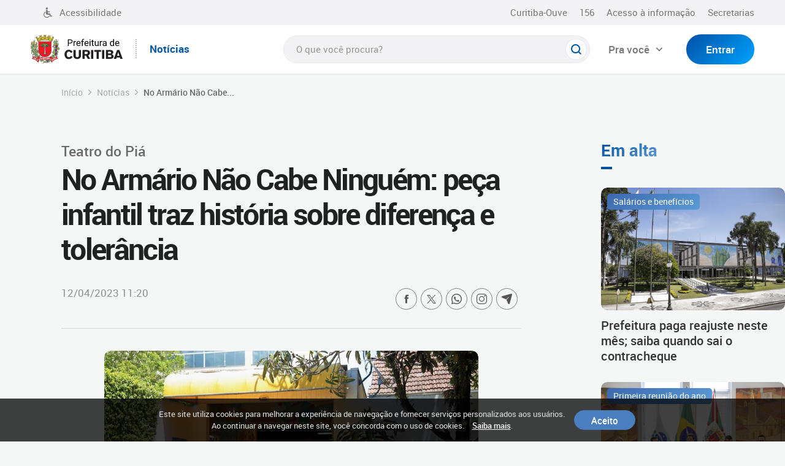

--- FILE ---
content_type: text/html; charset=utf-8
request_url: https://www.curitiba.pr.gov.br/noticias/no-armario-nao-cabe-ninguem-peca-infantil-traz-historia-sobre-diferenca-e-tolerancia/68139
body_size: 174400
content:


<!DOCTYPE html>
<html lang="pt-br">
<head id="headMasterPortal">
    <script type="application/ld+json">
    {
      "@context": "https://schema.org",
      "@type": "Organization",
      "url": "https://www.curitiba.pr.gov.br",
      "logo": "https://curitiba.pr.gov.br/include/design/img/brasao-colorido.png"
    }
    </script>

    <!-- Google Tag Manager -->
    <script async defer>(function (w, d, s, l, i) { w[l] = w[l] || []; w[l].push({ 'gtm.start': new Date().getTime(), event: 'gtm.js' }); var f = d.getElementsByTagName(s)[0], j = d.createElement(s), dl = l != 'dataLayer' ? '&l=' + l : ''; j.async = true; j.src = 'https://www.googletagmanager.com/gtm.js?id=' + i + dl; f.parentNode.insertBefore(j, f); })(window, document, 'script', 'dataLayer', 'GTM-THM2WTX');</script>
    <!-- End Google Tag Manager -->
    <title>
	No Armário Não Cabe Ninguém: peça infantil traz história sobre diferença e tolerância - Prefeitura de Curitiba
</title><meta charset="utf-8" /><meta name="viewport" content="width=device-width, initial-scale=1.0" /><meta name="author" content="Prefeitura de Curitiba" /><meta name="copyright" content="Prefeitura de Curitiba" /><meta name="google-site-verification" content="kPpHFInKIVx2xB30uW4wgatKoPxC1ce0wZPlGVuIxs8" /><link rel="dns-prefetch" href="//cdn.ici.curitiba.org.br" /><link rel="dns-prefetch" href="//mid.curitiba.pr.gov.br" /><link rel="preload" href="//cdn.ici.curitiba.org.br/fontes/roboto-regular.woff2" as="font" type="font/woff2" crossorigin="anonymous" /><link rel="preload" href="//cdn.ici.curitiba.org.br/fontes/roboto-medium.woff2" as="font" type="font/woff2" crossorigin="anonymous" /><link rel="preload" href="//cdn.ici.curitiba.org.br/fontes/roboto-bold.woff2" as="font" type="font/woff2" crossorigin="anonymous" /><link rel="preload" href="//cdn.ici.curitiba.org.br/fontes/roboto-black.woff2" as="font" type="font/woff2" crossorigin="anonymous" /><link rel="shortcut icon" href="../../favicon.ico" /><link rel="preload" href="//cdn.ici.curitiba.org.br/scripts/bootstrap/4.3.1/css/bootstrap.min.css" as="style" onload="this.onload=null;this.rel='stylesheet';" />
												<link rel="stylesheet" href="//cdn.ici.curitiba.org.br/scripts/bootstrap/4.3.1/css/bootstrap.min.css" type="text/css" /><link rel="stylesheet" href="//cdn.ici.curitiba.org.br/scripts/jquery/plugins/owl.carousel/2.3.4/owl.carousel.min.css" /><link rel="stylesheet" href="https://cdnjs.cloudflare.com/ajax/libs/font-awesome/5.15.4/css/all.min.css" /><link rel="preload" href="/include/design/css/geral.min.css?v639051144472744859" as="style" onload="this.onload=null;this.rel='stylesheet';" />
												<link rel="stylesheet" href="/include/design/css/geral.min.css?v639051144472744859" type="text/css" />

        <!-- Embeds -->
<link rel="stylesheet" href="//cdn.curitiba.pr.gov.br/componentes/Css/embedMidias.css" /><meta name="twitter:card" content="summary" /><meta name="twitter:site" content="@Curitiba_PMC" /><meta name="twitter:creator" content="@Curitiba_PMC" /><meta property="og:locale" content="pt_BR" />

    <script defer src="/include/js/min/babel-polyfill.js"></script>
    <script defer src="/include/js/min/classList.js"></script>


    <!-- AMP STORIE -->
    <link href="https://cdn.ampproject.org/amp-story-player-v0.css" rel="stylesheet" type="text/css" />
    <script async src="https://cdn.ampproject.org/amp-story-player-v0.js"></script>



    
    <link rel="preload" href="/include/design/css/internas.min.css?v639051144473027856" as="style" onload="this.onload=null;this.rel='stylesheet';" />
												<link rel="stylesheet" href="/include/design/css/internas.min.css?v639051144473027856" type="text/css" />
    <link rel="preload" href="/include/design/css/noticias.min.css?v639051144473850771" as="style" onload="this.onload=null;this.rel='stylesheet';" />
												<link rel="stylesheet" href="/include/design/css/noticias.min.css?v639051144473850771" type="text/css" />
<link rel="preload" href="/include/design/css/loading.min.css?v639051144473184134" as="style" /><link rel="stylesheet" type="text/css" href="/include/design/css/loading.min.css?v639051144473184134" onload="this.onload=null;this.rel='stylesheet';"/><link rel="preload" href="/include/design/css/acessibilidade.min.css?v639051144470675594" as="style" /><link rel="stylesheet" type="text/css" href="/include/design/css/acessibilidade.min.css?v639051144470675594" onload="this.onload=null;this.rel='stylesheet';"/><link rel="preload" href="/include/design/css/redessociais.min.css?v639051144474209097" as="style" /><link rel="stylesheet" type="text/css" href="/include/design/css/redessociais.min.css?v639051144474209097" onload="this.onload=null;this.rel='stylesheet';"/><link rel="preload" href="/include/design/css/modalLightbox.min.css?v639051144473496559" as="style" /><link rel="stylesheet" type="text/css" href="/include/design/css/modalLightbox.min.css?v639051144473496559" onload="this.onload=null;this.rel='stylesheet';"/><link rel="preload" href="/include/design/css/cookies.min.css?v639051144472006960" as="style" /><link rel="stylesheet" type="text/css" href="/include/design/css/cookies.min.css?v639051144472006960" onload="this.onload=null;this.rel='stylesheet';"/>
					<meta name="twitter:image" content="https://mid-noticias.curitiba.pr.gov.br/2023/thumb/00384232.jpg"/>
					<meta property="og:image" content="https://mid-noticias.curitiba.pr.gov.br/2023/thumb/00384232.jpg"/>
					<meta name="twitter:title" content="No Armário Não Cabe Ninguém: peça infantil traz história sobre diferença e tolerância"/>
					<meta property="og:title" content="No Armário Não Cabe Ninguém: peça infantil traz história sobre diferença e tolerância"/>
					<meta name="twitter:description" content="Espetáculo com bonecos será apresentado no Teatro do Piá, aos domingos de manhã, até 7 de maio"/>	
					<meta property="og:description" content="Espetáculo com bonecos será apresentado no Teatro do Piá, aos domingos de manhã, até 7 de maio"/>
					<meta property="og:url" content="https://www.curitiba.pr.gov.br/noticias/no-armario-nao-cabe-ninguem-peca-infantil-traz-historia-sobre-diferenca-e-tolerancia/68139?utm_content=mldn"/>
					<meta property="og:type" content="Notícia"/><meta name="description" content="Espetáculo com bonecos será apresentado no Teatro do Piá, aos domingos de manhã, até 7 de maio" /></head>
<body id="bodyMasterPortal">
    <noscript>
        <iframe src="https://www.googletagmanager.com/ns.html?id=GTM-THM2WTX" height="0" width="0" style="display: none; visibility: hidden"></iframe>
    </noscript>
    <!-- End Google Tag Manager (noscript) -->
    <form method="post" action="/noticias/no-armario-nao-cabe-ninguem-peca-infantil-traz-historia-sobre-diferenca-e-tolerancia/68139" id="frmMasterPortal">
<div class="aspNetHidden">
<input type="hidden" name="__EVENTTARGET" id="__EVENTTARGET" value="" />
<input type="hidden" name="__EVENTARGUMENT" id="__EVENTARGUMENT" value="" />
<input type="hidden" name="__VIEWSTATE" id="__VIEWSTATE" value="5KDZKW7XxUC4Wz6Buko4ShzJmHgRWmbdHlKAyP6Vvv+shR6xkzan0HOY0stAcpF6bItjdtQxTbaYAnSFOWOHMtMJxhECGZrvVFCa4ha3ZnPh17/flraoVKz1mmTkW9MG6OBqmgWF4yfRZq9guLWt+ZOmpoZNlG0VW0rK2wCHde/SDuaAW4jzeOTiO0FYkjPV7jTKT6JdIM8K8plmiRna/uysJwQUjrmCopgUre7z3JuGZKBYYSnDTGBsWLBujccdtOe5ZtNee00yaJdHMR9UVtn8DuCdKR2cxeHO67EtHYDi//+fTbbKPuWDDrbX1V3Pe+WukV2w5nmvNWwwiKnHZbrYHOH4eqX3jR6wMlRqO9XGNXhEqladMCBc68uHJQ/QyKXitjE6WOZFjD6YD4EAcoFit06jBdAbq9Y2NvqYfNSneU9BNqyMvnw7+b0XhVzdAsruqA8a75Qdixx+G9LfX6yq5NGL94Iawd/iNFIdSrr7fP8MvP435SnIVYfxECTdizlyp3iFtRUJ9xFWm+LpnhoPt+cv3fwVanlG5G2yvFbCZLeimafrpDhb5MDb1/mipWcXe75tlZKlBFpTFCUrJtKnTlmppaoQOWeLCvJWkiNM7NNVjkVCAM8D2dEkHoLX/QSJGLHCnXZPlINhUHkofEFY3yrygN2CK3VXi0ApWYMss7RNuUQIq383aa2A0rsSzDa8Falo0iEYxfZDvJZPeXM/JdZLXkzpT2uMTF97iGJqDJNleCkNIDtlWlwuRINE4LuQ4+CJxPgn7bx3NLvimTL/llMN4u3WfWKCDH42nXj0txq6cEE5MHDpmIeymGlATkE+XDZedIYlsVKviqBE49rkIq64OpUMIjQ/dDPJATPi9zO+zMSw/gbNBC9/OImlYAAgFP5+Z8Qk9K6YfQGRRVUjBoN8LuggRH0dmTGA/0m0deetY0VQsUVrvN5qVNK7dG9O73Y9EQ/t8Rz8+CWVXFk/0G0sA7Q09EIBDsqyx/7DpcIJzK3fxPTAM/mfn0HqMbrYlgIxktTl/9hHjUBXaRhihDsH+aodHmyDJwrbI6XHSOnyrktmD9GTF1HC5LFKCyaEcKgdVamZTVS9hyBedxxD2Sf1e1rf+ioTSpWVaV4aXX2utz4ZBBCHpD7dIffX6ZUVff05I2ts9q431g/aU+aZLwe5AMUB186U5Ym01EZ/YzZAEI/kmeiaYVzhQTdyogZ0iJthLyAOLhZVZesLC+Dwa07FztaxP8c+N5h2BqgfFuzdkwnmDgzsmeqflSpKYh4yftj3tYHKHMCQ77xX60lzAVXeNLhvKm54/[base64]/rQVW0FAtHwENLHoUYcUHYSHTQik+5QOUhL0lac71i0KNwWnNM+C6MQgfsFJLUfi1LkaAVbgBwtwlidn4STRYQ5xlLlP7QwHJtm6t5c9XCH89gwH04IozK9VXwoJW4Xi4gZwWdXWMKsF0ffwH7AN17RFBVfJDFf6i/cpOAYJ3osDAIT24O9BrD2guZYKKbMcpbB87cqrInIH4f61lVYeMEWRtlUHvlRkoaOrdNhwEP0Vb2JZ6B7c+vVCx+kbpSfHo1QUn7akrxYXlgS8vb2xoVsd37fMP3lK+dcVsaD/ApoLRA0OP2ljzetMKJgHnzWGYG4c4NzX9971rDjynes9DKotUr6+xPV7pvZGimfi/djgic347aj/+I08Gk8z1jYVcEzy/EGMbwEgkJLkX77jKK6dR6WzXwHWjC2FkcBJUZ/+UC37MEjQgkurjrrpOU+FTPrxm0LS98iTqVe2gci67+jb3PRAbeEv/OMueLK8ZsScGnOmZkAKcq5tEpBLdYSq2yePgrw4NH0m03ZzAkHOoXEiZT54vd/RNPRw7hgJM/gERdo0gzUKnqFgor8gES5RiR/eaS8SpCLymKt30d1mpWrKBtTff/JTGPzFGYGwDTgF3X+JiPpazsBLuus83JHUDgemd50P9OotEb6rMH9FA8UhotVpckvekgKjtpQVmztQiuLqgWKBBuNFaE9kfS3cX0lSouGto4SJ8KhuefPoKDILCJZoEK3sNIIEm0Qvog/Zjs8d6PGMluM7/ZmLe6qGqxNCUk4UwFURhM5R+1s3YapBEpyWD4lxBSXhZq6DGJOcu//6T1WVydLVWUxEGgZZlYnfVs+vJQqR/H4RlWswotg01pMYY9VK+mxtVTNWge0DsxGo2kp1cwgi193MoWz6WS6N+RNYwgyYgvGfd/c2l3Y6JPH8DFFSupp37xkaNpCPnfs2LOft8XjDD5L1zaVLJTyWl9xo4oCV2eQ5NKxbeubkneos5aMOYYxLkMIKrLydgOCCX4h5FJ+7QFt2p8hKGqvQ+tcVLzXp//mt5GqJzuhhSRTs9ltOVfWgZUE2MXpwu+OHTeQ0yDF3HhDAN7mo9+pbaJDYMLGO9lO/jcxikV3RDSJq2ZZP5naCQJ2VNXj/u0BP+YaGDXtElhcWoaVY/5zxgi0N7b15iFrFl785rx/qIwqQ/Ht48bTPC+9nPPnxzTpaXgb4gKi9ErsUWpzUNL74Yg8kTJEtWPqGRs2l3QtZzXdLhm4kOW9QUu8Wf4kOg+gc6yAadQVpxKvH1ZY6xRcmgwUG7k+gXeVpE7N+/Uz33wqxCh0SdnZOF8Sv/g9XNoGBz2nW+2MAdW6rie3NK3G+4YrwDetOwdY+6FTyQXQQ1aRepzLuv+UUthrAteF6SxbNjm7CNAJExQ0bVD2BVi8HhAWJxKO/nDMkjUPnI/5kr/91gDo07+6InyyALMTgz88HEWHwoWTxmos5/7udvUIf/eOAkecI+1HvGGNc/FJEW0E9ceKN/hAr4AMLLyT6bPSfnz7NyuXA2y8q20SnSMf0Yz7iS+bUVRow3ha/LN0HI0g+0AqkOzTdI/[base64]/b7UEfRbyvj2s50L5lHRNrN/[base64]/QO1Hi6xKfI5Tfn72eJo7URLd8+AImtHwGarVR6yDOvGZFYQ6cqSD5vkCbsMr9zwCt6i4ZRdd5+xEwKkTIimtqzE6Dd/Tx56PzVjlO9WxpvfE/PA8gt+m1VsAy+VC6fN3WZnUuaw+AX6IS0VjZggYUWhHLuHov23COq74pCX45YP2iVjImtrknHCHvv7j0lHJ/MIFg1siepZkwVqQqPZk6WrNKTqjAjGL1F0LgADgjD3e5sb2bdYloD1QZnUaykh1w7mqdqY/WVO1sO5PGELIJl0ZtvlDpzaJYaI7z5BY/[base64]/sNZA6UVWm5j9/2GpmWZRivuWnv0Ks05ukPz+RPI2RfsI35qoY5TUzSSbXk4xbtXr9WWWtdhEOot08l6UwqmEYfTvhJKTL0VrP+NA9OJDWEAul1ey/4eYW2OXeejDVn1qNIyfWroMyc4QrcMIsZwbTomWaYdlWehp7Zhthw9nSQgT1jBcrZtrgMOuy0xYIGkaA/EQooHUX/2YFHCXJrQEj3vvkT4GZhVB/M6F53BlcneA9VuJzvDDH5YQ9NacnTtxcMigJCBxWMwPPXDCtinJzCu4lpeY+XlTDGG9qe9draDRki2THDUg9SKD8SQcy0ALb9Rl0YbopBSkMRtaU5JhownyAkWVFUeUaKSO6aHqqQwLuTFJ9lsOlpHIxXrpl6X0lOwNxS2w25AvzNvfoFmlniR3+p8lTAlg/o+CRBcu+j6UYxdykwbCr22ERO/YeCGMSmuGArT38Rw+4zvqU/St65IQ5b/t1qhw0B0LgHbrCr9PMZOeQpC6BHzV78bhJnbcaRgFhU4Ja0uOfhsCOuTd4lA51vfPbSDSpce726IaJg5pcjQ9yc+iGSkBBHNKRiSB0GLaxWppboBdvzf1X0CRHreZeDqxHwt41sY2Owk/d9iEj8mDsKskjO2lly4WWGKKl1isuTkkdyTvB8tF2JSsSro5M14FwJXbqXP29sV+M76U3hnEemdwqGkbNHTJ76W1wLI+2QLHhlm7FkY6FQcBGVyA65TAp37vDkFV1/5pOyhcSoxJGhPoZBZd2BO4ZhjTYXCHtgTYsP/[base64]//OxmnDcA9CMEVFevZTZ3aRL5IP8qr/tRKVq2ilsSdyAuH+5X5TXNPrKXWTtSsMTXY1AUytaD8slz7gltvkxuD6skDO30jdBsqro+u7ZtCciTpxq6e4xDtBoy/NgpCeSUtnp3TAWga+qgB+nQatw1A+C92Dwd3mtwCuBhFoBRuqyIU98lXLVSdI2k4WF8RUqun/th6oL0hscbWHcHRRzRjBgdVGQU53vgGobB4zpGo8GFka18e/[base64]/KptBUJEUm+0X10iAC6bwozM2SEchnupLtYtBM8qQGluTQBP/r8Vu842iiNAv04SMrsb8/DDoXg5cK/o/OnBtgCzujQ/mFc0vSyMHNCG4Lavfl3xqLXZzPBv9naOJEBf0/[base64]/cCclxjGQZnvO9oIJWQ4CDfMYN5c4Ri/Gzpc/iNflTxxM4pdzRkyAgtr6bMpao3+Ox/tMcldgG5RiEvxNEYdFLA4pFnECJff42X3Ytpwl394k84gR6d2QTuyxFb4MPd/DmZhMHf4U26u7THOuP5qUXi/Vtmu+4oh8VbsH1DyP7xHaFbPc3R3WdchG9OlkzqFTTKfLq6EnU7LhUn38MtIA6PHMYExoXZP0m92gDE9Z9XsnnnzDMQtf4CEKfROPVOvqcTob7uS+hRfQsoC1r3qcMPsQqK3Cj/taYVLuAa4nChWdaZj9yLKDiDlaXT7pk/kQd2GvTsQsKXnrLyOkyib/+SlOrFS0c3aIBnnEjrh4LJADTPQClyl9DjQLG0pViq1SW4ouX+kWbPXxvc+F7XpRX8BrHNACbGyqfcbdl1XmCmTXWsUS+7Yybo3kf4lFYtmxnpJSO7LxvilhL7oK/kZE0laXAwXUHenWhAef/56WbnfG6b9yycuUwRSbifJKBD2sCHZsGAyg6vY/kzxkrSe5AZQ9tU+UQ0Jdl6DOo2c+hxJUhJ9eEjmzutc85+QWKlILEGmIKeemiajZAgB18h1KtestOgbqY7ZufE8j0Nas1l6wnCBcV2gTN59IyjsladNNiTnOiSj+sjZvUkUTZaSJQf+kMeCA5Ja20wwGWahEDF2vle25f/1IrvHv8QGrJ2q6R8GzZLAy7cie6tTt7VKNJGr7Xe3AoTUxDMH/iWsZPHgTeZa8Sh1Ujvv+uF2zmTaAUvPKSR85aJHiRqSdAp9V5pmC3BHIulGJzWw9Vz50MmfgYiA5xMDCU5KUSrKC8CorU/GhYaZcND8glWrnkud6XIhwreehLFoQ0HmqXoT7PaaUpFcRcWuvXUp3fEnPtR35g/CxVrHZSIySZybspcxlyxI4fi/TE7xut/DYp1TFb07TlYwdd24u9lJmeb1pKgSEYIOPWUjpu9xOHSnIhSjLqveWX5SsA+NBce9rpTwFrvloORyKDTN3mt29+cInTIm1oqVgM6/QaBFXtO+dsi8+XbI6KZwmtcaJWTS6CfT8V6YcYe4UJul1qInKw7fuzbW28XqIoUIwwtnl3Q7HkM67XhCoXzUEuexAN0OwPayMqia3u+5x4/ioZsvVpLWKSLTnThw4eA0YJq9AY4DoTXBdzqH1OcFaA7kbby/Lr2maL6lvakanrHEjMQti3Hn37StxfmN3uw7rXE9SbZJjEfozV7ZuT1Kbxql0v4kCpmlWcimzpZzJZFfKir1lnCEfdGJl2zNg6yxDwz5yhdJwrf2EUUHf0XeEFvyum6ZnsdbLuRLztFHlaYjfT3CH3a/Vquf3Z/A52Yrwxhg8/0jqqdPs/lcNGWBOb9aL5R4imQ6wCzb039SyQP6pVRtAAIVJ20Z79vO6q63aDXYnqGHev3x+Big3XsRx+KLU/ZE22+1ZBKloAzOHc/AD37eTMAzO3Pmoukw183XAr2Z9jPtSfP3mpCXTun+KVHvwyFt3L25aJrskI3zBi7vlV/SapflHlzB+JkfaK7u/VCG18LqvLJ0BTPzDPgufmuxAQPrvJyRD/mwrN/bTctrP0jydsclIbKf+OAdeswg1O71+Qt59w9kLRA7R2p2jUxaohpXvA6xi625N7CC2lXjqny3oDW4tMLseL3mdzXc+XJPse4d6wktFX1xOC9w1wEPoHgK39t1WplkCnV7zNEa8AysXdlL0nLvPJ9Fky5YrcWF+D1wkHO20bQ3r5XnArkVLVuvmEub5bWQ2Y7y/ebIvCvMjZAdVu7i70lMzk/f6NgWPg5xc96/iMiTrZOoib8LkHAhZD/vI+jLLvXIhayEQ20MM2LIWR6lRwmzFJh35v5s+roafJek5lwOKjGLtg3zbpRTi9YUtvBaJXRrEWbZbeIRy9WBK8+KFjhZ0yc2xHMRoUqA3Ed/a6iucZ37C8hf8iODvLUGHCEkadg9JEsQIcOH0PUL1HNgtH1ef1vHRM7nzYasGylKTNuVmlwMHpbQm2t5Yw2QA0AlJFIHQ4DBVsuPm9eiCsvsTsT34b9OIeQGw+h+b9/J2GSP+9nvAkM6bQCj3t9gtE+6M4vAQYbM4gW/ZbRss4ha0Mqmgi+Cn5udAuCZfx+A3Vx0R80S7vseb52nz3cBBzFuC6vZm4zSWnldlb02ufOzWxXEpaksgE4JTfJzs31qJZUdSztl3m8YYKiMZ07XGt+NsUHkS4PvpQ8LG7XSRSOqZUUKKlAwwa08H3TtUeT2TN9kP65QaVoRBaHKsE4U/MJzBmBOsLKkiTC2pTGuGSjyylCW2CP+biS7roJxMwCKbL8RGesLE+mZ4De8g92YoC7NcwMP72egd3tCH6M+jQv9bAi3TKlYeAGRZlHF4iZLBT+rScPnwQ8bI7AVk37Z2VQ8YmYCD7hDmuHxFBFxX1Sa362tQWJMQKi7NElCotPUCbZpRY+g/w65ur3M2XYWYLg+LtLNnFvW7lANvaK11BFvcCWqu6CR7B+/dGnd2BmI9U6Wjl8OAFnrXnzRR/dnUyVDsMQGZ5GOQIWvz8Rxpe9v9kr7/Mm04UWf+jr9tOJiF0QuvnyLkOlUmjCJTHUWZsWhNRn+30xrWegfkWkhwSPPf39oO3uQT28kaDkUvWbtfAaBV2af+XXtbnlhjL5z3hkm7cHanQ6WjEyVex3dYfi0oFB1jhqsHP53IZyHL4HGjhz9/JB7urbTc71ElIFrblIHxlKYM1wXBNg/TXjJXBuRafheJcITJNWUteSl9qp4dyJFBWH6YOruFuE9fAcRbYmJ573+zL8GZW/tTtb4rcqLXaapXRsCJWMbgkj7PjjT6S4cLxnjBKyV/l/ADXRKTsmIrsVmNA/MNRLI+tMiRIotm34f/TMopFgncjP2WttjjxsfOHqR8jLu9OlFsusTHTxKdd0Az07NnznrRh7Kjc1zN8cu5NE7dWJTGH7Ly7Lnw3Gume5s1SldaynEbv4wxMMA95MyABba3QLCkacTDPO97qU4IrHzFx9uSgfH31hkqCmwqOkqVRrjNC/1Q9fvNiqJhq4mbEvagYmsbULK/[base64]/01GF3k64Bjb4EDH12SRsAIzFNmyW990QM4HBdfYbD27GRRSvpnIHlNqgen9KAWSvcuAcq0KKkgIq1OPfprFftJNPPRF1i2wMsPdYZHAEJbKy2Ucui4CPdKOACkwB+MYBwnBQrw1IXEJ52HbCtN0RU1tU33L/d4hB9mtqRuGMTSsN1dNQ7d+u6o/f3gN6JvGkxrb/grJ3n/QbQBds1WCINB2UW69M5R+fnEbSneglJwtpMJOhTPEiXcf+41nSv7/kvujIevGel4SqIOXY2cH2+K7G00sJvx6E8xIyXZNQUOew4TcbP5tdhH+UG3NnXZoEfgtZYOFFHIQ2ZMqMGCgEauZkHUN0j/FFnckMftIjoyXk3nj1yzOkvYUGN2ak0RUvkH/ZkQ5qk6Zecz7qU+RjVZIo0/rp5tFQndzN7e4WqQZQigkHFpgonmIU7FGROvyZWGe5Sd5UxGZ2+pUSoW1jfjwqN416js8op9GZaIilGVaBg1qGmztjbmGuLGXAYkJVdeFZeyNVV1ZzwHqlzmA19uVIfAGgUbJ64KLODzWZVXL7a9moKkKq9cDmNEW2mqJY0gAAmJHXMO4xXjfTvQKU/nBUSUEj189OpuwwwdAZK2Oei/przob7beV7NZtOml/V4k2Q1+A5rF5JoILJvDKB8Fs3iYIcKsaA4/xR1PlfQW8zPVHroSp2NyX0jCmlT1PwNaY1TTAvrqS7LpkSzdLOo9criT0h5xhu/86yNLh7g9w6EH0wOYhX66v7v3K0BCKvAKBzitbFT+mcese0/qa1A3WBKuTK4j3oxE32ZdX9UutoJ9hwfxJJ1pkVSt4eB/lSqXSTLV4p9We94tQB1F+9b0H6qu9GcnuwFS/7huPbrlGhZjn2lxY1sCMXT+KJ+UahFQSQTtF3en8fYJGI+ZRoTNyhMfVTnU3MM7/hckAmc7cmsdOUC545Lssjt6chftBLoLFy4EIgmlPJKpMWycE8PqqSY9m59qNApPseiU0U03zZZTbf981pK4I0scDmxOOijCRzChtweyEo7dM3qCRZ+3lJi1mEuXx12Bh65Bn24/QZYlk+KNQN5flcNkfl1fUBIobKJ6FRR8HNEQHBoK48rilOTdtRhJ4TSNPvh4soWDArsqW4d5OcoDesf/vkfT9KhjmqxDqa5XFiRBMPvsuufGTpWqTDawqp6k20vvFfsDOVwiiwTRiuCjl3Gi3jjTAgDq9iRxctxqvHhJT+AnBGJIAk3BV3felfzLwoybERZMpaEB11yEPWrycN2DkgK4N/qqymM7IjGWt/ElxRuucIiVKsQoMDhO+jcSWiJuOVozAWBdfI+iQbW8TdhunZNHcGNQzr24v6LTbdxHy72lUVgv4wQRvbDgDnWxMaaEU/lU09+s1FEe1kO2FX1Q3joUeof7tyq1x+x1gNz43nf3l0THvZfzpLDSjMuXMEJuh446VgcAmFr0jg2PvKbn/THraKtJZOr7Bjioug4qlZCAFsa/jSSVuurWxGa78pvGv67drrZaF1QEbU21ZyFgEQQMlpl1tPQjjp+5skJVfQLrUknL4m4vGSXRd3QUe0L49QJtapXqbYk7JXjiS7y7qskmjYQEN45t7o1Fd0kb3uzAi2WjvChL9NbQ2OCSM97bcgM72hy65I0fdf18m9Wh8/glJQrpw1GEdiGfmhtDfgoJnxKz9LX0dmxNYqNqIfuNcLKzWtsJ8GXqwFSZkKKhcRBiBtDyTEoVlQT8AHoYC/OXIUpkapByFS5xbNbOnEnzcX5dqHv2KQrWLLaVR+6dgpoOBU7fvnTPwVtQgHh/C1t8xgpFTvMsxvTGvcP1Ol6oz+6k6H6FuO3sDuc/acd7jAvhioXWJIqlf2NeoQ1PW/o2yDF3PQydeFxgQkNjwuR9M3/+5vhUE4ee8gg5egQ/RHXN7ITFh17t6n1iJe1thj/iE6Ud0m5Qfox02zK7SyvGhDquZ18F4kiFmkkB8tHNKm70VvdDj+/9QI9hbnCEatPtC18Uppr2VmVvRRDjoHXBUcfp4vAhmW7Bjoj3tFXreRzdNA7ziFV5Pp1VKmerPr//XoO0ZxiMLpxtCpGv+F2wmXu6L+wdE+CvI3ttjIPWfH2TiiVgBzb1uEQxNAdqcod0HY57U3mkUvNd9jKdSJUfZ+j0qrELBRUcRF86nzo1KZbqzf2Ad60tZpZsWkGiei7bZYOh+G0s04CHSLsljMo9WW9TPtJsj8VpOtmqFw0o8n/tZ3WsPFoVjVf2JjRcYrfqqVbqyQ2U9LTKc1yybjQMtIc05WCfpmsrkgNMuq9fN7rpClhnbuNZT6DtCyP7XNHD3VOiTJumuvfcKS29a7StDNfbZjDM2X8L+zZGjRftpiA6cH74CNtN9+3u87LvjbeUTBv8HaOrmmfLU4TT9hSQ8yroYHvSaNTjg8xWySRA0OsS/3TVMSBgi82pe46oFNocwsc/mwrQoSuAllSENH1zOhjKGzDYhNy3cREaLVSRp8ejgbDYg/9yKZg+/mOZ3D9OyfacMXGf/XE0K+ITMdygq8qbBAaVEvVNwEyBhHrIsWQnX8A/fapoVERz3AQfp1kbLMwMlO3Dwvu+KKYNyVWlsqJgvnJ0k7DVEGsrnKsFzV8YJDjMaFgVv9mz+u0B9u18yN7mlyHM1noL+75+p3f4u07f8UZGMSTwPnVWEzs0IFogLX5R6/7zK94urRT0KeksADgen8r0J7CJjYsIpVCnONhNzpc2TrJV/VlMtj0PBeqAn9Xogr2fr6WbKOLnJxd+fUX0rrahCFHDirCbWMLKLaO4dQJHsF66vsUhN7I84pX27rJW3webp+V03PZY43+HBDm/ZkTF/a5FN1uH7MNhiqETkRvVOwhlOAbzJorM2NSsm9nsAi6p6DqV4ZhSWGgc7A8QoPXxoerTLWFYyhOUeYczPvPfMl1YjITFnBpkPAcKn89u0Kw37Beo2WyQNtjUm2nsqiaeal6q+sw3OgcpbQBArAN6uN8NzdWZwrQ+YBIah75ftDR4xpCH2RehmlIlHVjGpeVqivWfF/cibowBHbbhxxTuHEX5doYOFkMdJDOM1YrGqNeISMgAg+2g6mGpj48Ea0i3SZaqc9IbJV+KAZDO3nLjJQqLhBhFW4o5no1ZJjDqOgr1CboKB1u8LR1jT+OrB9Y3BYzJEsrN7gJr1rnEkDqqRYVdC+XGzezivBniVeXhi7tA+Whbl4EYxLEqkKbe/AhMGF0TcO9tieAQsK2+K6f30Fz7m2KQtFSkinbR3bVTamcn9EwyVMX/V65PUCPGobu3l2XPfrmnXNk8w6Pm0UfffEJ4churvTEzQvfW8GUXVaKEprdLrtGRfkwLdZibJ376fBVvtw3TOHUbTLn1iO0QBzFMW6rW2lzI77C7bBOoQkxb71Ghlyi3G2XvE0NPhqF9z+mq8/JFKiceouzt/MVS7NFR6Ug5Wasw33zVaT5RPHNha6xRjSsfhLTfigkhvEfsuzkO7c1XRtKjyX1Cyz1IK+dfB41wEUxKz7gYjcUVwqb44FjPCbB6zFQgk9XzglBv7JxXf2H4wirtpcxi9aizYRtA0HzpP0RiiFJ+u+nUSJT7WTAv5upAFW0X0Eozk7qNAXOut6nrsIsLG/EngRmK8+8vAHs9mDmeelwyBgqQvZAeCgk0pfKi3Vnp/viDUOHNE8oWZrKL59mau2psPNLcInnlx/RXTY6jGMF2girLq4PR5W3aa+rhKm8hJAKWNOnDkQY6NmK/YSCddZUaolnOZrvIhtILpwCE+BP+nDYtHNELQYFQZVxnqK3+L9awTN4KezOKVeH1jPdIq6c9XesQLr+1kCcI7CdZOaxdnvtstL1tj0pLBHNTw4tHVY5aLLVSahnRdni7x/d9XFpNfjp69VIMTT6+Q6dkpfxmzpQ9G9W0n7mSUeYQh65WgZ+ThwTBpL+e4eDwSpshjoPYXH55cN50wNht+QB/iWzowREyjuAhQIHqyWfwRvJ8wlznX4yyq7qrz4Duyh+DUr7fCQzqjqUBd5tCVOJCHH4aPEyJs+6MGEz1xS1lLITeG0FCTszj14i8w8e+q0jS50kKAYBBmUp2h0/ztoboSl4Tn7V1XzWCFD1HbnaUkgYlTkl4+VCryKC/KEN4IuUysxRPP+pCwqk+af3PVw26s9ZK9MNduMHtUZCYUKIZcAIKIe2A7GXGF+sWP/+HeaQUeULKnBqj87aWHUgxtRscYI5MILu12W78tGxnwGdx0zYvPYluyztlurN+n//YDSv4py2s2ddocqn6O0AR1LthZ+yMntwmdAyQNrentYQvfgDoOMXSJsa07piXl8azl0L42u+FjFzAjXryRTLsAEvGRVk1Sxvsh3Y06i5MbN/+rovP61uOO0DHwXHv2dUCQ5rEyDg7OhmdEaGtgWpp4LwgZMMjkAwBTqJCopZ6WMGjG6x0qcFMzONoE4enbMWlFKN/nL+LWOEMUaUTxsMCIXLCF8JHPgamkquHFSs3PUNRmH3rziizat+f6FfjdW8pqlju22puu+gg4IwF5ofHuaTALkuH3TrDUaQxGTf2tDgJxjPTgRKwdkqJlCd/cKCqe5PkopRQ9rFjLfLWKLWirlLy/04giWcyhQn/Gd5xtTWYIwYBY/9tmdQFi6TInjnvq2S3pX7P+I1UyYbG3pI6oQbPYQkw0+k/Xt3mENJH9ptCrD+MlvOF83Q6FyXA8IZ4VaFXnrZuGHZbT9FeXhzDns36EkLsQ9Od3FtDKpkixphYF5Ivf8wIkTMTUULUxCemohWjr9NTKpMP+NazWZqx32MPFNinCdTDnFMFbRhEPg5tqTTsMbb5tMEwyzwyB2OdwjrjTNrSN++5uVSogKH2eQ/0Pp49ji0HLEecY9MYdyr1pBjtRIXxN/paEhEGt/nNTOSAs8ib7zH7lt9gaZbJH7bg7I59vJOsFa0AXTWOVA5uDgPsgl5jIuKynU1Yo+JVSwnXjnUhpIeuskbb3e146a5iFW4LxM/WYRJVF144oAXTvrJ5wlg0PscI41K/crtGyfo7T3ZsCMQEuyGHLX8IqFKu4V2qNgFqC/[base64]/wTqwm17gat9dm+MMRN4RiMcRv24ZOijIKb0rC3gaoqKL/vDNEt4jVppXfA+r7k6HqCD6AX9ncGi+56UqSl1tu1YeYN/lt2C4HE+rGvdiDk1VSFtvrd1AjihAitltlq7FXwPb5j99BIErFdVBh0JFKBtHeiJwsu0BSwBptVqgfGjZOLNPE1eZtziakQ3MP3IU3XPmFMCMe0v1Zapn9if653HGVjKYxUO4CEaW6vodcKfWC7kmKn3OE4X0uv81mVc5bq0Dn2EX+T5CiWKoi/[base64]/ijSA/vvedEj6bkT1jTtOGQtKGJ8vazer/Oq3C38FlomT7EUF2JNJKtYoKhgmTLsk/m2d2aWj1tmucDcgkY/HVhyvVbGyWcp811t7irX5eYFTVap+YYavSbYHElKIds9el/8N5eNYW3ToIDAuSl5WGakVAxeDI/9sRDdTw/ctjkDdelLM4PiECOJsLSbFrmvnRjx5C92JSqNcGyHvsAS948KoJIfiJ8pi/jhI/nhJvMC0Gk3MfgLiGpohtDSWIKs29d21dKQOnBeG062KSGnD6ZbNsbeZv+7JTqK3/yJ7CwbOBA8/WPIGfz2tHUq+20E6EXJDgDuDeaA8W8MNzccrmHgliAUqJYHJXLOUFa3qv+7MvCgnx7gpvGf37RxL0LdiWxVMmpY7qpr1gjqc2Wzxnm6Qj0H0sHE9qXxiXN6z3NUs86jx/ATO5K+otYHb99O7hgnQswRzbl8qFEJDPPETk9NlYemI7Kz7KwzNlyo/0/iS04C4486/ADhotvuiRHjzT9Xrtvbagym9jOAJvA08+RgmdLXpsls4OJU4aQ08eI9btM1Rd2/FzT2xU3X/UJXHbTmTOlIZsQd2Bkv/9kDHJ4FWbThbnZFqtSrOjhzHiniXTaShjQ8JXdrgVZMmWzuHAHQKr0tKmBxhyiptD/ZPk1j1mHkPBtoJBRIxVdjBSRkGb7LXDehOK+I1ZDOR7/qO3kyoapDnp6NFf4qdLtDvB8aruoC/f6djkgIYk7yy3O5Y6dUWq/j3LE/WuACk4uwBtYTYzJXqJkHpoUWd96ZxOEF0R5skKskznq56V5P/bAEgJn92S6mrt3N9cPnPIKOhOP4dvF/vGizcYLygnLSXskcrF/[base64]/l73MflcsdYn03l+gLLfhzCdKyVPv5GtUCfuIE6cIm+IfF/JxyjuOTdNtWltK+Ei7CeISfNDogiNcgEyRTZEz7zPkgRg3OS8XwUz6YnHDOY9E1hh8xCg8DK6NUWWoye+5DRbqBBo8qKpAVLD0pKELB9ZAeqJeyJ0osVIol88y0Bm/[base64]/NwzHHIvYAV4Q03NwHYJr3IKWUgvN6KJyUgbGhAIsTnm5RjlLKaHk6CwsJhuZ7pPV+LLi7r79QUgcuc0UX2nmdCZ1ydzldQmJOmOhawzurKuhcCMCOzOd5b62YMzifD9fP7KasoKAfWProMexNe1JNnVwwZo1Fw/wcuoLXyef+pgIAOh0lTMqBVmND/BdXabKEBrPe6UaeogrsjkkAG/M17HLuwPcwEykC4f9u0pqWAulw5fpYObakRR6trGB1iYmBfPy2bsC2XfqG7oSLnhHmCgj4dMx6vPGbClWcTDmxx0yE11BjkasvsoPBbieNHeChiIMiDCiwPFEuichmV/rVhkLOgym27vB6vicMZD4g/AqELsjywD3fVjgtQcq7/E5FdqgWopYRfest1FBhZDYx2znZ+VV3c6WWGrl4oEIlt9fn7awH8M7vU97B86hTozqlcXBv0+qCGU1KzdyW2QAptoCLfn2G3mxVjhI3Zk9exc2pdJQaybym2hA8wQKnaE8xJ/685LqZeZoEAJV4J0yURmGTHTvXDpZB3fHizP9Hb6x35q1HX0cL6oCFFGPIvrlrI8Ch5orU6tiIZZ989eg2lUe4zLYMPsEdQEYn4JQqTltzpid5UEhtWTKqjfvkhom+KjGHnI/hAWRiBJV4u/rH8pzuuLngTDlByZELlLf7Q2+2iDwi6EsmVzqe0a92Qm5YZoI5OSGZt9DrhE8ZQwqWUZF7Ofdj3aJbRfC5xDNw24dZYHOIjf/vDj61c6Bs9OG5fmH/2Iw8kiWEJCUZgiOM1Z/hf+YT/VoMJYxO0WEVPgrg5RqAacFCltG7OYo2toB3vLcwSPEICzltWvi9udlkcKj0FwcYZJ2jPWDwCkaYv2RJ/T3NeWS1VRLM8coab+GwFfuMJu0AT8Qijrd/[base64]/uvIUb/ogiz0izNCrSH7+myTZa2L5WdrigPO/Sd6s+k+nCtJUr4c/M4Bd+sIj7L3cSXusacLiXRFQCwPWMO0qjnHQFk37RDW4pdTWe2jsaEJ3ifoJ7al5/U1IbMgvh3ZSd44pbNW+AdePthPv8Rzv20yGOncZChwhbJJsT8LDVnmo8cwDTOLwNeI0ON5lc3kdfHc6nUeVk/ElPIdUr+g17SXdaDR4v9KvyVr6INkjqt9za5vHEF7b4ABO+aNf9WSRZI0TMpVubYcqsewZ75ah0Jwxf08bjVz46LccBGMmlwZdkV1aPQ7HVKth8Jsqw0bZ/Mr1f3UIE3CZggkN3Xy6ADtz9df9Q9VGmy5ut/VBzZHfNwkIb6cY2gI0Ot/wnFGt4ihW6bHdUWfSmPMUaFUKEY7T/lLAd46oTkvk81G9z9B1h8ABYNGx/RwSFqJ0jkE1BjyuxDotmo109wUyR5wBjadyf/GH4+e1lwxfzpFTMYf6oO/xrRqAp2gIgl8DPwJWfskoAxiZ6kWMpC5Lr1DTg7uJd44BLCva85zzer2rQW4ldabIJBAueubFixeoopAe/8x419J2duYe+ZFAtZSjx1l/A0HZjiYLBbtNvtv1DY9K5EXYiSF7sxPFYjgsEkG2E+d1f0aOD6rOXXLfJ3x3fyJ/6t4+V/1ErV4VqY8wvQreir7m2KWDZHNI4QtyTFfA3BK25fXoVLvauhFf2RlUl+DcVsVvL2IhAgwJo/y7FrU1FTv8rbKqYxdEInKL1TYEry4Sp3l0ZaTVM0DK/2lJWl3oV3Yvhi5Vj6KXw5ewiHKaB1kmfee4DMEEhN/5pvarAIbXLlRC1bQ5Ffg8V9ISAE8IM3Kb2k4/sjbBjib8HGYcjDSR91cY3xBJC6fTXttMKzeWxgAy+/3MZe8Zbw32VnXqpvRP5odpF1v5YOCR/9KlKB2RAyLfw7Ekr6gOm9yZMa1TPbKlpNDd9qv/Q0xdgZ43m5d1lhu2T2OaqLaeh2xROGcITw8Xe6mZYcAio+v5liANJH75HdMJWdJsO8Mn6eh62f4ZwyXGDyIWi3fA+MiIDF9QZSO4OK5qGox6rgzyapr9/O+zmKbgw4cv3CWk0ZZ6e9rswFQXYzUXex8CO3nAwBy5alNhIQ922pQbEzRG/pSREAFEXxOaoeBcxMMaag1QTUe1tTAEPy7uti51mu4+oBWkBoDS1NWxW4dVoYVquZhJKjo/LKHpVCAVgeB1X5Q1PuW/wgSSmVYB4FqtxP6UU+wAfjckyOk0zRtZ6A20Yy6hF0v0rPX+/pxMdD2ti6sOdyUQ/CoeNTA69GyqYw7LLaPqZFUUi2Aaz3WuDeBqe4ropoZ/E1Iyz3EhXJHe0021LEz1nw8+Z2sbYzk0OXapNg9gC+z3mk+7IJ6b7uA6us0++WrDCMCwmDAKrLbxnN4MhBAdyeoGd/RlfzuxsZap6f6tVdlLjK3jhVEsfPGIC4lZvuQ/OVs8f1jrvTNbRxHSLN393DmG1UFN011AyW/CCMz4wSukpQK+2X1hAXsB5suZc1TIyxGpbdWk7PwdXx31imiZJeB4mxcplMuNsQcgrjCOH0Xhzr24G/qsPJS3W5uKz9PX1AzS+GTfXCRYgi3AL+rJGqDBVDSCYQ9tf8IFweNP1OyMBJxkzGcuoK4RJ51skxRnd9ftxcGDGnDVDxw0lw3oyricB2w51hjcaT7+L7lv8kXkOMI/zk8HqMpmLDyq2n6W6qxv79vKjePBNuqWWfRau+xidS7BQR/RNCTHN2qmcSLbLzc9G5kOCs19mhfSkvqk/Y4nqWK0k2LNNAfjv/nKqNYggIxPJWCbyqhhVRzcIW+micbfT1zSpuQZ0GavHKLuttrvGTNDj0u3ZI9fNM1tXLQRHEnAhn4hMnDujwF4miBdeMB+Gt5w/A3Y8AQWbcQvOJaPE8mcwlRfF5dI/CK3CVi1mOnm10sVfhbnD1jFxJ+FKD2/TG/dpQwECmZb3D3LIQSJtviaLbN0T8xh2ZZBtNCFKA0eQQVtdDjlflTAnP31VNWYK/Od5Gr92jKhzoUx6yA8jV6GPR+YHD7/6aCHuDmu1C+OJNDHh6mreP/uTcKrsY35iK554qEP9z7Uh0vK4KEnSm5ONWDVg2LbhVrwSMOoUiKGgIqDJZBqhpXFVo1RbtHgyUFSnOwXWahCUdOFEj1PYiqVnHFfbLgS6vLA4qy3/gJgdybeove+D5vCTVzSF5I5iLqNPH5sF/40l924FHjGhhEqe7dBAy4XZXoUBA7/Bz9OUY8888Fx5FJKAPQmI44vZjvezUL8+z7FZZ9gLjyl2IyxShSlh97yFIwzgknAnDL3JujsvP6BAaLpW0JGZqmSAuzfkd3C3yEWuwApmJE6xOp3n9cqeRF0M4bN/Sk7qjsvvkSwkTCAJYt9iJekGymKR7RLAAtF1egc5LBsHq4hOODf3earH3k/9nnIEBryBfKCU4b9IhS4qrKNXKLzkxOG/tyUpQbURV/+OiagmUh+xRQ239NwPVTykecuYjpixjrDAxdXEjIrAqlqZxl1r0xryeLjxCmDrkrsAXfii/ahjrWJaLjyh8DND1Idu6gVlHQk09hrstWtDU02J33iKQHXzasKCs8RzPcCXXI43nSjRgMg4RTt0vaxQn47umTrZgRaaVXv4uIBQ6a1lTJ3FmA8IwD/E3ZNLgxLLRbNMfz/TNiJLmFKHFVvznQKJ6kOus/YIxCSuLhYk8X1k8BB+3hHjp2VVr5NhxkeEnX8ZSf2KlqEmmsRVuKDCJ6Y/bVB5hD0jSIyPfhYpa5SY7EFLkj56uPaM+qc4JiDZostID9rOEvWY2Pky6Q+brfA3i6VJL4W7EzSnZcN06DYH6JhaEq2oBsOyWrVK4YnFIFlBHvPW9bek9cQxebHVx/yV5CNNpHAfPzHbqa7J1qQa19Vw0Pv01WWDMAIWZS47bJ+t7aD+x7Z05xY8BgZNus2/7UK6h0wZKROG3opwFfLDSCZvI5S3nR7ByNWRMWAgQUc9PWnYEBLXlwIR5dMvGQaWZByQ5bif/r8PSI7/9xlc9nodq1XAxxoi3Z5bhWUKLxX1YKQAac/sWCcpU2SchxwlvuKRowuuNhWtCRDK1MB8s0wXDPouIlP+cEqCAWphWoBcuZpi0EaVoJEyUMU/xpkKMet6yO+hT4BjJnUkxJuDObIKhnGyGx8FlVQqDHEj5c3b/6eEQjbEiDCNtIQj5A6LV2pJAD+r0FqeD0yaOPvc1rAOH3n27XlXAPlWT7BuDqSN7D7BFU/MvTAVBu6sii+TVfTN93G1Wiy1RC9iqZ6SdQH0NKXwW1pBoSKXn9n11R+veGEJZt7kY+u3ca4Or7c4SGnTmD4teqMv1NVyzOXqmG9cgpZB5R3IOQDc8ro/oP/9ZFUinUfpJh62XdVT3gkpv9dlYx95WDqXFugTH2CX14AgUrAwDOD/[base64]/q2anmRcF8thz5YMNNTvYTKcZq8DxBVRNsXnoDC/SoQLjsR03Z/r6Mxc0D8BX0NyLxuqreCWIb7I6J7k29pMuKV42ROTbXm25VXpuT4HvDoPLBI9APKDvrjyxhVGtHSjBQVqkFOzPlxTKi+ff7lmtdmZkC5YfD36H9YLlBfmsQeIm9s35x8gf68KmiudPe+/pvRjj2Uooj5//eoL44WUIvMS+6s4kdJKp2klvQglZhS6yveSoIXO3B5NFRI2XYJzz7G5KpCKFa9Fme2sgr+D0Uo58ApPtB8ipo56Yxho3DzGVzIVc6fAZSa/zfmsb6KdUlKF/COHwKyePMZtMiyjPfGKwlLUXDQhDDZmwMVw6zdoYcOXmtyoXkS+nDuKFj0rPjqrtEsrOAztWoKegYiFKKBtFUkZO4inFwZVPeAAPPZyHxqpe7QgvrZY6hJuWK8K8y7Sf2D5KbP+e743jxNm2b08MDj/nTuwZFNL4s6AX1dSRssm1Dl8fvSYsT8eeXVKNN0Vu22QPZMLCPc1gnLQbR7lSWg+ClpGuR5gfJqBo40HohVkxGoaE/rK3T3LSOS0bCdMqrsosi95VhwKBT+KagusMMc0VHOHfuICYnRyrxevDOidb3bHsxrQUhq/V/vceq0vkz8aOeRVPGDWmbFHfAXROdCyKTBuBH/veUN9VumQClGKqr5lEOZlXZczko1YKn4LwLWW2P0zWo4agN3g0+a4GzQEgdQJiRaayfUAU1/3Qa3/zWhlXsaOHKyUhjOYInNgtETkCCVZVdJaEj52qUz1eGDgHKbUpSLY4l90J7tqPHXK8r/OamvkktBqwVxsfjuwpfCZ+HhUa0CNNwNu3RmStoffBHJAbs4pxIySfdLuSvw3lGf6FstLxhtSSonB3BxH3kBYHFXDyO/+daV9qe4zsT8AstIKumMa+YqNfPqHnCFUJImqWUQZZwqE+CJpyTp6JV9Ysr27VPdpqqzSKnxF8XMQbYV3YbzeZ81CS5IZFWnAsNH/v905qWiNWGiO/CnsCMG2YedqubOFXlCp5p0tN4kxCfY/2N4YEDeRQY97k5EZVVSMnX7gvP8ppd7MV4FvEIueLOoDDaHNJZ3IYJvtqEBfa1hEHX/wj59/CHtc+CWJ25KqfaYVkI2lyRs+qVASqMitNXGffHrOqgMrFEAegj0t9ymVSagSrS5W2udmcde7E5xuQ5Xdq6B9jheRCL/BE/ay44sR+sDeLdIeOHxLn7dKYMclnNZw/7cgMHX4sW7AqSonj/6TMMlmA7hgQwJ3IdvOuqvz+3m3JlWoTiVvWiivdGrKhSLPOjJtPcDkXeVCQ5XVIZt+JsECklSgVCM7VoAKZB5GJ9TBbv8OYlLsvBq/cwxuPVVBLlmpX3NUSRyxLbZaGr/t5SYaVsHNa1ebq81ttt0eo/XZzdu64cwbqX3IgyYMEH+nEACI2AJfhxiiiDgh2EscMdrSNjMpGgPC69mMXP0VmRHQ14WaB6VLZ+3EoCEOfdmuraM5bmvt0Wufs8A/[base64]/[base64]/wnb+NkZ8yFeoERCA60agM+X7xAXerfzOCvd89BCUQZ5VvR+HJ5eN/7UGPFA6h6FUYH3UKAl+7guCqOTCqlDV1ZhQkE2Tz19GpEwb2CHw0+bzw0ZTRSp+/qVGum7iLqd2zt7LHxSQggChohGXRl58f2JLjXFrbGKcy4Vo3osOOTisnqZyPNMHHfck6wv9+VSSwjksnvsgZVr/+1/D6kOXMDGYKputsTn7bapzkC7Za5ZvoVcjgOstP79mld/IYATUnxso514AenCbrLvvDjNMctp3XFKv9a6etZ/t2DRCdszHpxOp7L/m+GEVexASleY1Kg1yPmjMX2AfGbeDQbn8HGtJCd4krMuscU2CI2num4umN36Yx3MN6X/lcHyCNoUHGkW9vWHE9JpPnI/JSJmK0y8FM1BWHT3uJoMNYhqCvhdJTohfOWh0Yky/o2alGrsqq1/XFdBVn07ntfPAkPH1qlyL+oDxj2s0Xe9yguzlZ4S04ggkCOViLfZqdvm0c7HkDOSuPdABgnzE4xevREKgUkRRjDQjdd2WZO42lvcfiHPNhIqEsVfttRh8ffFg3pF5r/[base64]/KtoHqqhRlPk4ECptrkElxRxR8qeTW71S4Ordq6+Usso7OjWINvBSlvLSBF4yB1E8nYCULOdlvP7cHxF/5oVi7p7j+QKLl8tZ3uQ3AUte2QotUQd6PQkvZd/q+AOGwwZqo86MiqzjYtQ/ZeRxqyGM+OPegVo+lB9fgJJ/3Dv5bWsOoVlR4Ecd7A+YJPMFjB4jULmrBH2/iwB9HiGZ6FASgu9tmtvQSkir8TJ/x31xrbOVAUw3Z0Zwa4SKAcs6vJ2jMkJ4OTGv33hNm4vLdH5K+stQJWJ8W9SO+/9FAbvMIaL3wPi3Ml5wsHG4kt5LfSFY+yYEytGiGZEdxDhVKVu/qBi6yQ9uhnmr/AO/lMzEERSnCmrac6WMfDolg3hd+57ype0qBAQ2yqEOQW8L4ZRg2BfeHCUHVzDVQhxL5Qoa/v1l2L8hrdqd/0q739W5FdAYJoOGVV/d6spDUAy8XZnl2QKtmLal23kw8ZPGXo3v/rKSp4WPsBXpd190n+vbL2qxMDZk9VsIH47K1h0G2W2T6M3SSxUWbi3xvSozzuRbh0ftCtMsUo8LiwaqNnGTLPECnx4z6+1hCJTj1Xmze+H8oSIKlukkZ/tnY5hx8SkPXl8a0e+JhyPApwoK+cnd66QZ2+PJlsXI2cf3DZ9Qj3MeYHRIY+cLl7YdydZPRvQpGpKBBpKT9BQ2KnfOUfGTWuvdMckvrfwcG7IAPW9WSMT+PP2W24L0YlyPHnVJEY86AnwE19j6B0L9qDS/XV0uX7mz/VXn6JKSXc6xiTBzPosOOD61S+Oez1nY20raAVBDOn+eVvzK33+TX47bm6kZey89giq/qzEgxCjbeDN8ByZ3UBm/3+fYYMq/ZUBLwPJXZ/oLCoZWDjW4bxxjR1jOxZycyjSDffpb7c0rnE/XH7HbklIv6qLvARyOlYohHu1I4LKSS4fZQ9DJqVZ3gaZEfRMWJjZLsS7IdzlwL1fL5oofv9/oVWEp2wxVEILYirLN0XdMIK90pGts0CW+WkXf7keegvs8W5jbbM9EX5QIvzya0leby5n8jZE3AGMD8XbhLGmSGRuijODuub5Ul5r8A6PvsE0WMdEJIAwqz4v2VkCWU7AGjm74jJBPA9iynf+snOCJA0BxzrOwlfCW3RI5r5/3DS2HQ5T1/ECyeNJlhIHo4HwSPFJMQBvKxrNe2kOEn9h4vxmy5GP/eMhLfJW4hE0EIpKvpaeWulIK7GGQW60n4TGpIeYdX3gzc1sH84rpSRdh/DTz7ket2AWwudWipYf7syyXgxUUaDqtFYTDevmJUShCUryeAd2qTn1ZUP1XLX2g3MjT2/Pq5HDL1kofkRLbh8+JJ6vFxNyqgPjDqso+vcQxuqf7+MqC5oW+QO1jaOO3t6evAf2Iy8+wy56CETVrSlc/hVp9MpLo8tz/RrRY0Y7XiermasdusJaq3fErmM67+L72ILERGIgLiREWl0Ff3nMfZ4cUPNMcYRYp9xA7AJTKPACuBGh1eWzynIAfMEg/+OPyKJ0WYi99vR3O/7nXlfavYJKOtpAT3dIn9FdFVL1HTHsLzdknY7R6OjrxPKKtTkk1DBlnKAGS+MCQrPKhmBZQ1gJWphKq8RWqj2mM8Oy6tUQIiQf9DIHSpGRiJXCvZsX/hpALp3P8i4omj5PqZPY/ojXZlvaCQ76nsum3T+NI+kJ/nKhGc1IH12cfTEtLW0oQ8cqmxD8w0GPARfPLjzZZXjF8qUkvXG7K0A0/NbrWt58o1XSqutTDqo9yTc2LXtsgbB9Ffwb3dqe2gNuACxMoDdKjCjYdI7oru4RVUBrJr4FBiCyAH0HGphVf/ifSB/iB+pNil7A/hLnuKCVAZPsKDrfM7hFeA78no1NcwuJSrrw9jU5qEmD+/oIhqbojqslVZaY085TmtKmny7x48YZZXrxys0YFzL0lED1lJAh7vABmRAslLMF1amrpb6RuTI8BCXHkXE1VQtl2SSmI2AECETdD2oxa+uARZLHiM5uoAeqfKBUamec2v08amgW0Y5xO3s9QE7IQLGSDOWVs+bXsorBssPtHJ4fDsZdmh/uLIVkS10y1FIxHc8T6K9KQBNCwX1RfVcT2k6T2sa1JaiKiXUw8RIKg+6TOusst7I4fkA1e6m/aDr9vSAN7NhyjNuRm44euSL5j4p0SSHLUxNbWbR58TFkKKQ3kQr0maaduOzAGgAA/66AKwfL4LWwJRq5xW0EM9jWwXDwSO+sObgfFDl4iatTtBKibdP8dqYZPezeoafYhi1/30pHRg8gvpebrGhD9wZbcpNJXaPB/+57MD7JnFkcMmHXybQ6ourdWu4GcliwkGB+I417vLH36GUpXtvVWQKCqV2VtVW5cWVJPPf1AeiXqy2UBwQtQ9D1TDIcZEOenD4OISTyP9Ti2Yx/70mYLY+IQj8E4m11irz1r/8hx9kUBkTGYz5yU0gQaCDHuZJ5aRgA/tAjkCgmwxJ/GSWU2MhxeM6WFhvQgNeC8Mk+JcmuHDvMPTd/[base64]/[base64]/8JaU6DOJBl1rWunlm/[base64]/9ZEGy9kMELMPi2a1owuj2dhY1Z8VrYquVGrSr9T4gWhZDmLorwWYhw8U2OwOOFHSTr0n8G6WVCwidvSsm7/Y/Q6h5szZRhgpc0sEVNv1c8iy5b9zNrwc/Pl2cIDw5Lwfq+mkTR/kTpqVuN1S8IuXum/2ho2dqJkWjAySCcx/[base64]/Fl9Zclw1oAzSE2ydKF+o1yhAiIZkcnY6W1iU1d9TtHnAkUkHpFelDiFG1QRQvd5hoPVPi7a0pn3wXJ7d/CaXALW+S/JPamtw/Wt6ca0kimjjvXTX+Ut4Wn0uh1Q/T7O38a8hwBUSh+7TJar/af5eJ1oIEVcrdECu4BrlsI1L/OtIBxDrBra0fxA9WzEg5BlMlsGv+PLp3VPqdDJ6x3sdHJNcuhF8k71VmPz7KaSBm/2L3KB1sjH5JceNRdkd/jsxt0RiTG2bkhZq4oH+1xWy151TpQEE0kTyJTJKE3sZtcXA301O164EpK57F3Ljs2XXksyZEirYrQxD31VeLWaSD9kRzr4TGykKNLif7qz2XoU12wu6I2TuSurBzvTPPtHsZT127bn/3EkGy/M/Fi1gS5m7o677golXr2yi9FPhw3KW/H5jC09ZJW2TtiN+Sc/szap/SfEe7l4p0JDBhjz0lXvl69cb3eu2lGFj0BLX1uPyCKfdWpoXbj/pS/iYTGMdCTZazJNjlbGrKN/[base64]/TwLDUm/6fbhispkiiglj4Aj1TtznfGJG83QuvbmyeF7fUqrmdVadbSrr4X+qKI8ih7cVCoVHkhO6273EVoxTetBNSXqzcf7Go+7IgU8GdkENAtR+KzYERoOYxLR5y0nrc9544R8I7kNvOGNy6KgmWfvj1TzKqS0NBqu//lZ6ag2JOCjSdbDWHIpFBFx1mcTJJpHv3PMNb02lWupMMsbsvRwo6pmxxYhnkN1Z8iiOF/n0q9WHY+i6bHuG41ntxH5WCsFdUgTy6QCh2wNl6VX0beCebhKTnjmhb6U4VvVvYCmgzNGC5KBb0tUiFiovNVh4RurMWotagE3ywiyj79Nkr1wMtCEPR6XxrPQfEjSI/2T+xQem2T2J1GpA1NPvrbbYYm3QG0yMDw0TKMgIL+TzMLgvE0kHgoxAvrV6ltIIUYuFFsUAGtnrwfhtfJRcV+E9afItvxAhmRBzCsG8z9PfRYGoCinFpljQ2QJiJv6GPmm/2VgcNOzcFYfaBkr9Q9T1b5qBdH76WsiPt68cZAEBWK6vIxtNPoGAsyqQKxpg59kLZ/StHUvIEfPFrsB8vhcUCbmyxuOitgDZ78vkN436SwTAZLMqACjeYdS7R/CywRYN04k8HK4YXXqV4hhE9J/GYBYOW3byEWy9uJKQikEtVvH/AnuUHPI5q8v+55XWKuJNoL6SBt3SDlK8hzUOh4GEWNE6+gh1CgTubC9HXioSod1AE3F8tIoRGyHff5uKf48xQ+U+sl1fMdDDcU5p+tA7M0j9iDC/ocAAxRjsqcph7kERK9vJjolyQWFDlM8uM7u7EcwC99/qR6bBBu4PWsjcppUhpu/kLs0JqxbXOfII2MFlMpurh8L3zrJLVy6PTkMcAzPHVU3jr/CL7wAYyI0mgLdVimGhW9bj76ZsVx//qArRvGJCLCrgnF5Y5TP4Gm3oK8vQg7TVRjrmjKxhUssGJJQ0dwlznfH0sOaaQwWtso1cPRLtjfKYdEwSjHpr1JqP5nFwhcNQQ1DEEp7bQ1bgvSqkZ8V3BC4bdvwYEE51BKS7LYINz38/ZwiTIyHVNxrerdUASCBaSv2sDmwAAkFQi+GA+vLkUY1eqtA6zYnE4cEnrE9FSD2TtOGXrAgkoHOg8vjLvPv/D6z7uGDN3gS3GNeLhACXXAAH1/HXc3FLqDjMMKt0J/1uQwD5X+hHjRbS7rS53tDQxolxjhSYy0msj9yKjOHFywwSbAZcBcrwP7B5UI+NeJwH7gYIFM9X6UTJCJf5vHfInjP+cHfMHna3YZaxY55mjUffvfJOk4U4pU27H8QZtLv1Tj7TOxX5gcJrLpnV8VGTv7Wp/SdofKnB3lAu6k4hyi2YtfEk2ZYc0U8SiyTpElr46ORlDO/Wyqro2yvLHsVxUndIdUAHK6wyrsEnBhXt3B4xTo1z/xqvW5Sun2T2gcCFscLVQy5tvu14S0m48z/W2aDFwVAUM7MNdJZOMDhhpXjMp9Tnj685sEwz73l3j2QwuWJweGimHINerccg/3kx905WLIXw8em1M7B+bk/UR6+oM5o7V4u5A4hh1XGOubQog//ahNaXA02NJWkGpn0Ie/2Ko9eqkgu8SNyZybd/kUBpBIo8np0mfojNQV44j1zoMKlreGu7X72bpOpUm2t7o0hqwJJDwLnz2CWVaN/qt5lRdIA2idviIII8IF46T2HehfsO1ns8LmXEeOAWPyVI5lclsVqIsGXAGUfug8Ihm5T4cM4cN+ik1KELwE30LnEjNVq8xmT4+RYiKjY1FE2fov/vC/Xd20WGBRx7mrmNifQf7iAsJ/B6Xns9xbCVENZspK8WePU0OSMphVblRjD6CrtYNFtBWiWOcIqIFoIlW2iVby7rWstWuBVYf3SzAuErj+lhu5tllFCOp5ZvaC/jY6IX71cgg7tS4EQIIxXqw4CIYJJNxZC4i88SFzszhaAN6bL+KFfvUfOhFaA3XUv0nsR3wlDOabnSCSLFR16hANyHdNha1pCMlkqjqyD1m4uT9UvrPwFTLCssEN9V08h/cGPSt7aW3hNo641CUXKGVVAqF8lsY7s+0vHHZnFw5Ds1LJWO1/V48LFhA2VlnZ2ZMWqTI80WJ/Qf8UNnQLbN0x0FAGAoXAcKV4Cbos/nFQ0OuMLoWWuVZwK9hkrG+Kr62Y4Xe+XdOLdp6WASYeSTUlUNSsripKVK8om8gclmH0i83XL64dWJn5gvLgeiseQZIzCobK59uCQYnlfnsRRxh+ofzIoeLlfz9fyyWKIE4Z2FPOO/YmIxHD1LGt6fvAVti3u1Llfi9c4VaCJMnGVIIj/BvPlxrQYUpOklecBnkoe/C7PypWyd/RuCi7zlFYVWKvfW8MSE8t0encXxUdckI0SKXiPmNnJ+PQ3nixRhmJ+TuNgtHVyOUJ8dR+LRga033OMEuE1UqKpCQGkIe1k/WwGy6fy4XB0sbvZBWn1VqvbBOFXUr+Dmitpf6+hqp6OpwRHjdGMdsY8FaL+eG87PzF3V8Mb/1U9lWlOFOdMtMf0qGQCLKhBV4qcZGH3UQcwlymMXHLLer63OuXclhakqSRANKG9oIQxSKBFeM/igPgVuHjm8XQu7lCGwBEZ0h/FNLMtxnE5aDMzj477uPcopHceAW++wIL4jS8dARaVzhSgzh+aeYenlbgr7QZXMyFYL1/+qqp5dl2Y5bW3+g1RxggRBEcm0aJW0LDx56DI8OMoS7+YLvyLaWLimMPX29gk8t5ahCDA3JRyc/UZCEGX9EAEYgpPnw8fgrp/NCUamxYj0H2O1C6PvmJ++7HzWRFLe2LGVYMijYSKGFZzCpdxBphIUfU7QYWO0IbY8+tFulDyGTVYve4bdndW03qPpxIAD9/K++w4jRfrpdZW4Qt2aWYuvRYDmMAv0WJdmAGhWTvWacg1ArTTjc98zz9NVXPyD2NRkElpqAoAvXyY7msbmtWcWKvU6lPAzO5qNeGl/URNDMhHEO1GiOTY3fjMfi8wCZrDnexmZVLEq2gpnL7dN+UNI0IhE5NLnPvDQ7zVSaNlpMINdQPhHkCfgYEvve++hjoBQInydHPpdcoDfUSOChYOs/ci1ewzicGWjcRaQn1LZhoFv3qno36it+f/2xTqKb7gBFm1dPs60w2klfqW3/sAMF8Ct7QB6Il6bFw9nrXujjpC72Uw0JxCpD8vgjyFV0Y+QC3IAx66KleFOWACf8/6z0oQyTRgjjzbeT8KKU7w1NjS16Hnefibog1/FbbWrWu7z264jgmpxcadezVEA9qsBGyjeE/TnD7PUypoeKsxq23eDijXgt25FdmtgS7Qg/It4W3qHx5zmkzfXeGoyONzwj+WHtKMXg/ZSvJACLDQeAz8CZmdHKKMPDa3r7slvq7yEf0bMCXLdYDpJHCFg9Ix527i8DSjLuaVwVxmrYen4AJhEUHz1iGSk/XMOo9yD/yDRoNODUo9g90aRtI1bjyyndje1H27bfA6LxsPFJAetRK//[base64]/[base64]/seLtdD6ZDdTNYTrebIXWKoHsQNpMUi4JOnXfxNYJ+yGnM9o/jNDkQC8wxLxAKPGl/HPkWKdIYcCPq0BK7V8pcSRfEN4AtZUn3kVY87t57go00vzsvkNKeD5Fj5+4/bCNsp4e1frTJY6iqTJBbzpWKmdk0iL+Cn1Y6bXAND0XhZ/JkYVzkaxAGv5j6tMxlL9QIbzS3a+OAAmb5nsgBtg21DyVb0IMtrBwAhh98AJ2TGRxvd6gUmvBeIsLFGEaC9CFdmZBULcLRf3A138/9bHQrc1RLgXwZNvyZzGWd7TMtoGcOlDNz1l8dVD2pmCxqjlpVXhdhCemh3XQCbG1k8zZaCX2+PR+uQGYIQB6ja8szsnUo5q8UJxUjHBPpaBB5aucGdFSxccheRLN6OC4vMY3Oylg4FFCe4LMvtEuYKP3ZSt/6BL36s4GWQAAS01233SXHL+AHDKrrMQOwueAnsarYgqHzwDrkfto05YhAqGerHfgtydjrLklrA1cDY/5NgK4tRL0TjxMMo6SANkwzfGCUYdKyOAff/P6oxitedFgztUpH1xgib0d1konunoCzCzM4liQXB/+pQy7yNMDh7xuPeoqSzKNI0Iz0U8ZTZzBYHMxuFmHOD320A5YlCFgiFbuP0ggJlADC3ak/NsNLHQOJw3CHz6g2RIBfvCNtkzPL3DgVR/TwrL4KemlChNc7gLw9F033m1z6DHB+KSXk5giexyPCT6oDYeQuCoYKbzwzcAP6QSQf7FJTBaJ/QK4W7tYIh+wUe4zVEJlA8RukWdbX9ArBp2aM8/340eGmwAcS5lgbd0vfRg9pRiO9bSq4dlIxgDCZ3tYl1yvqOIGAkgNaCrXC3Rf+WsKndek3ONb1xV+gbGQ8bckpnSnBBD5o/YIL+TzEthG3bJ538jqxTro6wjSeV2ZkyiPaW8J5VDDAbnzZ9oLBPzLSEpAV1+gkCD05rdvxSP3/MZ3YzI7ELayTZkZ5odA4vf87GXNJ3HeDEkiqfOO7/kJiZ1N1si039VWa8Zt4Uu+WZovqFsrkeSAhbLjxHrEG+SQEViNKSVQqMiK5na52f5NJDX7bbs+fOwRoglxqHAj3ixymkQwBKFSyxiOlp5ka/4RMzNz1HAU8bQZem6wLi6aZUqctpst9S3FUS5mEE7tq8bNoCZCZasAs6Ile9FvoCJpmFjK0ncYeXljQgwA056EH8pWdiuxXsFl/pxZqbNjDoiTSBjv0VZU5pIgUPw5hk7Fn2ZaMS32zDp4Vpg/DXiz4AMxbRVtvHRHwpqSFSnIhbf8borGrpm/TfR+6NiPG5TY0CusS6TCN73rRqY085gLKzUZri2VtblT/FdvfDkdJ1AjfZkM0TfP4g97JDDiFGfZ7DgW/sTRAvwUHxM6ROkSrba+NFE3D5QgGZr5rUGbUOJWsGVcs5Qm+1wBUSKyDwrycashpdq4C1dIZ145CTMCAd2BjCm+qZvMTa5+3ujM8jcbRBVmtadwt1OBuIW8KUMwIAHhD8k/gTurClBjm3BQa+YOwOO0gBKMdPYwXvRF6dslHOmUUYxBfeGwVSpZpKJWf579fjHkI7cBjsIiDQ6NQiDzV5p+1Nl5/f5JOQwqoa9aPW1dw/XErEiMr4hVuUQ1ZEUlT/fNfnuC7cWnl5C0mOBeBn9GSVJsZiAkb9F45h8ip/31IszOq8OpIi5W9UL1NMPk0zzBhGCddYKFZsCoIHMv1FQE8XJwKdv3Sb2zvywZSPtJYXb1lTHjR6OWazJJ1hGiubQio6k+Cn+5fNRPEVB5lq3LnuOgdy079NxKkz6V5auwa129wIL5mdaMq1xPHz/pB9tOM16QhV7wcHBsnEF4YgasYNHdCTp6I7Ae1Cf+9+oMQgw1Q2ZkwzDirRg+7VrW0Kn/ACu9EbnQuR4vszNloj2ISez32Q3Sl+bW1Xu3+r5L8EwZYqb3xce3zhkCjSl56O3evvRBqim3SkBAE/xGDL3J1py4ZcPN9wbBUPX9bmWfrDMG7eNXRRb2q0T+7UmjTVyOzmDkyksfsFbleQCszHZT3MLLr+CzUZixZbE1V9lT5Xq3AAHwxoG7l328qXCBP5PjTOL/yOtWdcHZB/4vyyPG/Z7IyVT5+9pCCgl3mJfgJAuXqr1JSz17MiDNHm4IbRxCOdgC37Nw/keYk+bJqwcT7EGWfUgoz1jlUHqeiRab9yZaxTMF7ZvICxP6YenD2jXqCvgoIQiijeUK8czLuXufyaICCSS0ke0UfTOs5Gw1Qzev4yOXHtNGs5wF99zUNJNAM5FKQ+KKqwTYRH/Q5YttrNiYgZnrHtfQxG0Q4NvOUILotop72B7wzwjdo3Qydz+WofiNQKoAaTWZ1/Y4J7wRgtT+pZeA9jWaEuVw8zq647bZ1/KLieEdMMXaOvjMd2n4oLntgU4+w3jYpUzdfiPHXYeKtqDz5Q0Br0da0fgl7THKUaKgykse1r/VcgYAQYUiD4gW1whtCaLZu9tB/Yi79efsmKGylcz5fQd/+Vlv3uzT0DoDZZsOz/QtPU4HdB0FvwJJbk/9Ed+lgXArhVqWF2mStWW3oEzEJ047q3u7Klhk0ptiUyQUEd3lScoN620RtORfmVziil6c2R+oILBhGUfmOw8mb51pT0DZ6VnTFfllygQtYRyXD+ND1VZ/BaZYoAjO2hMyb3suIPU6wyTVT9xX/8XJ0IRNZDOHHMTwuNkjmVG3fYoiHU8PoMx8yJO9NjDQ12W+6P5GnL867sHpWs5LpFtL0RM25z4l8mPNbzoQ6ztmxEHvzeJMmpQA3YH/jDVubd8BCQAW1enq5kzLs03elHe0rmLBGwcgBNzTOTBE2RCMU9dCYWRAZATA0MXlOcRBJJi1yrow2OYpdmDExEaGMKZ3HSQbVtBA7p1HzSUBxE0oxfErwMioHmBmsLP/PBpBakvUiOhm+OCPLO+IV3O7xTVHR4QhCsyiGFAffQJBzYuNL497MUfPpCvNemRlOOsym/JFJ7m/txdVXUOzSpSAz/MHnl1XYrotlblwRA7r5acGL9zeJ9Vq8r0xKg7+p0MVrifzDhfOLB+b94dFC6TNUkatUudWkIPspOt9ynizm8bB59o0XgE67vKvv9PWhCaUeSfb87cbLbHU68CPk7M57LE2aqrLZsapQ6+qyl1vHAISx3Zq3PFINLsMWxl0ZonLaoIwgv14/lcYPpsEzcIg6nMI/hGS0zEl1PHtTPk5AMeFTw0NbUUCdu5LBMdE8UDk7NpvAqdclg/072feITLgTSxtcTkWhk20idlv9uQVg6IDiryBICHa3rjaSgBgbnSrxEJfM++mZ1qa92u5wtHcOFi9VBmrVYFsggXm/k4A3cLqyc+BRQ/HbCyuDGyWs/kvIajCOeiErYG7lUfr2/ibQDFZ5O2hlo0sHvTMS54uIKWiuG65ZeQ6tnjDBYUmQbnqhXQBpkRhJQG3nhQU0+g5eBHRS5jSy8Tak21rgNY0f7TmfjqF1eolVMx4p/B9V99vEOZbEbFAYGn0sjQfObUKNu2R+SisbVuxPZWaZnOYQfp8UwCOKi5Cxqf9FG573UYcgcaRhRI1KrCF29yglP345yqNaqPGwb1JJJDGOpjAuSV8cTfU8XlbVQH1Kq5bX5/[base64]/JTOvKpvPxXmRRBeni4z8Nq66230gvQ4tAjOOmxfOLxbzALAQ+C25A/KcJw9gK+R5v2NUmFjNaNu3ejCSjxgb2ADjZcmAJmHAhJwDEkroKi7E3vYwr+bw1XPNjORgEGFBPYpahRIhIg1aWnKrUQFpQdNOjhH54a4CQvluFkiwRRodN5JD5v6rLguvAD8RbOSa2yq2iVpAPvlna/[base64]/lKdLRkqSYNfpnc0JZ5fHoaAY1VMvz/oe9TFYp/tJL6GADOdPK3fgvVmY4NNGLwQ4NCeRBjNh/[base64]/[base64]/wXfGTIhPpKEyEsZ/QKIZXJF7QeAf0GUV54GqCRJsS/BgwCAOgbSN2DqDEYWLqhy0iIKhBAoUPDdJaYfjwFYPzNpSgPuLdRAn8BX8kpA6GTHwkD+LqLvNCimK4nCqPlHEmcLtzYFY/5O72f+BmW5DV2bvdJfSNvWXiy8ialpzl5+sjj2vLwadHBl02hsWkSIw2AfqHCONaqMakyHR97Z0EyD8OdzvkxAZ9muVoALn+22UefUoJJcrepkp1rPpeMb4uhIVFav0WAblpRYSFahcWjDK+1vy9bX7JGf0DYHvCNZ3C2VKwefzWbEMBMlT7OhTH/I2PT7t3wHNJ3sjTjQlP92vIKlsWxk5itbM8dm0uIJ6eXjnjffGwvv57tCkXpT1j7luW9pfsh9kkCWp/Z4Kaw6oRe7mwEVaGvw9IRIYrM7OiupksWSNrV9mRetn+E1E4X6YCMXO5YbKfB8K+v2tPbRd6bStzwtvRlJLkJMyAgJEftw6FqnMWWSqE6ZLlvgFAGk5gN7agkG+JDU7x92xs/NxNNkwt6qMiKmAm2EsMEOWMJu5YwmchnXfgzhcThaVDk6epqZFvhOKpNyC25ltKMcK69GLhFOPQd12Tq/7JQ6qFUOJlMXbXBPP+xMtZVgjEG/[base64]/drd6ezVoDVeubOfvOTCch0UEeZyFrD//oloDlxPhKC21Q8NktbXlhunucJah2PqC2DNI+nv2j3qLQ7i+Qa1aikvH3e8fxNjAapXruY0ri1NLypoitTi5pDDTy2pq20kx9xBMbD/j/2/hMgW1OtbkcABE2kcXm5U1w+q2Z6tIZf0sHkznAu7pou3vhbqoQ4oCft5Ha7XDd1jy1iM06hhkkObeTm505Rk6DcqZLUzk1GTD998QVwm2TvIKrrzY4AJCej8ChL0L7lzmbx26ZqgBlnBbEDigZYSytOCYyyziaSGTzZs6BcOGn7ybWdknVeyaN8+DNt85B7a2/eMHsVTYqOlvZhBVG43uTDtMQGfd0cvQJNLXL7ssn981SuXAFThwEyDYRseEY0EdeCRiHeH/bZUmm5slNkds6D0frkSkIr7ZueLbnBSRhuAe2smi4isadWioA7z4Al7rFcc2CMg38kphwC9/bfOOgJ8CkK4oI3TLzKHe8IT2ZX++h6Go9zVNSmQoAuEQn7MDYNPu2sAp8FDNQK0cfvF2I8Lf9uy/lVeXSHz8ZorVsGAAnB/[base64]/RBPa5P08eM93odBaZfHNHvTI79E4jh2Ol7fOZ0qwW1YqnrG6fqL+Ybk6w+poWMN1UeYShxbWTBIb8Rac+j9kziu4rzD9bmPpQKVrv7o4QafT40r41WYA7I4IJDGt/[base64]//CCgFI11D2x/5jqzGU6h4ohXRMn2m0qk/ZQK+8mgYmQqZ87XJB8C9p49+gtVNvzBz6foDIRoz0fZnwUaveASSZPnufQ6pDdm1tCwG4hETY4SnWnZSEpNpJscxF+/JYCKphS1qJ22/WSzjJRngxE2ID0G6UzPIfqtmhPSGvsDyXr6uIyyJtWySxOtV7FrVSxdJCjU4qiSVNZJhwXXqmNW2NeqCWJ29GBK0EL4Hv3HPXOdmz7ikh255UjjItf2Go0OgdTI0wXGySTMKIw1TlUAuGhzoQEJTBjQN1G0RkX9P/[base64]/orxpSExLjch9sV5LWpsgII/NITEWjD4/OSQpRJEmsanRIZsWrmJtWwv9zJU1wfbBO2azME0UyFv6iL4O6sMeG5WWbHn8+VkR767SJBo+/1j1ZFfDLobFtGY1yuz/ZbuIR1CKF31XRFb6hs2KO5CE20QN6OTfRTVTdPWMSSJcxOSIyqdchXAlkLjXRs11ui5j5nvAmQY0vTMIj5aXLm0DPvRmO64ER4y6xNs7jZ8IKfhCdXxNZBh+VYKZEqb+KFQ/OwjNICcNBULTriBYfuD3i7WlM2F5mWesle+HY0+fr/L6HiVfBrtxZhdo/xN5+bdPGWt5Hau7vfxlkYIz1ArhRhkLgbX0MB8caN+DswSKJgh+3cukzacefAqyAw46jshr784/KxmfmJm1RmlbhMRz+0ibuQxMpeulI4LeB6Hp//eYcvoRNgoBuC2PayIMwLezMusbrj5QA2XAujxbGS3MFeLJIyaNlkSKjv+OlGvinVIFxanzNuXpz8tKLa6DjFysF200Kmv52VN25MFD/g4eKOKu/I2NHo+/J/FFWOJsHnC6KebqRsOIN0aWaieh6j13vuL79wrKEHNO1UmOsvBAnkRXhq+mwTBoTgyfEQ7mUpOZG+bq/WpJQow68f8y31o8SeXRWn6F339OiBaJ555N4NlycL0LC5oFfofv6oLDm+V6nc2ZVMCOs6ljkaHxMIfsT6rx/JgdhwRvhHT/UX/IpxWG3ZYGbRxPXck3SjaVyX+x0hXJei+XvYeTVGUyJaqgkHg83SNhGcrMJwDpHzdjBNp/cXPoM1zybOnxaU56c4gWaVm4Y4EfiyMUPsFl2QSWDBTgFwFmpNoOVauJyyxQbzBK/RaV/SYfnRG6ER/wEQ9Tq1UbTH6WLtMIUgCeoQROy0CoIJJQsj8UtZpaOdT9hn0xq1WzfwhRnFTblc5uj7NXY/VOvYHDT/02+9J1fZIuENDpVpKk+LPjBAsyXUM62oPN82lpPMiQ5qHeBUtXqW5fudrsXaLkgvU/3CJFSawG3Zs87SpPX+zfA0HFcbPqRs94hN8ZHGqTkjd4Kj0U0zS51bEoMLJZbS8Ib4wVtpXwE9xbsKgf/VxVBZSn8wVtYgv9YM/vCEvqrfmDx2gMazjY37OW/9OeCKjT1O/HEthX5UEGXGcogDtu5535fRTFQv7Zrh9zRAZCB4NmbCWMCeRgUO/TBbQ6loqDXdvezvtBmdVSz41cHPurxwNgc6PVNc6zc0XlpO0wh7sNAGW+3+w5f2Q0QOaZQo3ou17JZBngQaBP8Pl3a+QLH8t/FoYzfjbiElUbkyNZ7uCJ9+AGua/TNXzCajn3y6SNwkpwymZWknG5L1oCZMqY96p5n+NA6vVd8Ruv+ESfFYspw4UjtOiMFXwQKQE4mHMIXIota16q0etiRaRCVuCeUs/e+wGvAP92i/9YKsebawgmRNxMZG2MH4U7VxX62do2ZYRwNuGZBNx2qsCGDJuqFyesf2R4eYLEuRMeo9KfFb5701dmGQHIOnyngAvqNDAvT4iXIP5VUQhg9F6yy9U67H4hf3h6t0vq/d9Y/DEkW4NA8aBUi+XZo72xT3CHSiY7ysDNHPQ4NMfI2Bfs2qPxCEDUjW4XNPEDbl4tz7GPJEwk/op2Vus68ysAS4R+6tXt+8qVTZA/BpN39EqJt98iz2CZwkkDkyB0eEyv6vK5OeTvzG5mTMS4a0EG9tZsF6CU0rVliuN7/FW3k3c18It/KFOLy/aYQa8zm/ZwV3ZSEBTyDGVpomx9W6NYKd0yGpiLdr5oEPqXMyRpyA2++drO+6aI+DSmB14ijJSg1CEDny906weXPA+VxIk4g+HuSmnTYZD1n8b1fSJ10hAhjBIKEs5s9pVBh+Pgwv0L+6UWZ2U01tuyy5fq0KTJi83OtR2hLallLuwJkk/HxIrqApbawc4/rd6ikkhf57DRnOYmxbJ8QyhntkjM5Cw+Kh71mwkYdgXoTkr09YK457D1Cms2YK9fWazI3j1e60xPSsEne9FV6MVuwjqLwbtxXKWnUjlee1KHoX42CuD1EpXFDfqQv/t/+QkH5BZaK+WnNqR/rZZDhxwaSMInuarDRJl/uE++MbkR0tANWrdFNuNfoq+T7xXuZInNguwpq6bYBlplen+20dyOWnIsnzxYeUEZ5gAGMqDMpXRqWEDbsy19nmZlxSbPEmF9addXEQnYIN+UXxtyzNySmoyoAI8/mE3zZ5mgB/VkiThSFNUaN7iYcU8VajmaVPQDaZt/3Gj3Z/Qr99MDpAzW6xpcaWH1aKgYr6o9hVNvvJ+7eIqCoxytWzKpHuHIioWhztOiqDEmmuX3ShtICveeOFsF+EAn1/O6Gl7QBo6ZIwZI/nerslu7cDaXed9L13T+3WyPklF+G+thtrL8uEoKT0nEk89PcCO4+zfm8UFB0NG6lgKcjxyJvHzqZShbz2XgXeYFVKPVQJ+CkWGM80cVRpsHrcKppZZ2DmxvXjVBnf0nAPtqF8ZFLxxFhmKLnfAYAeojonAHc6KLN2iDvRllp/[base64]/cjl6EAKDXqZn4TC8W1bUFhwygOhWzktHN1IZ63l47i8XMtZt9MN6B5PNAK1H58BYolJg5cyo0OaLpzeEyC1SQqnxh/jMf+TQ0nL24+KAid+Ns4OIQfuvebBJWEM/qBlEZbuoJz/te0WnvLndWOc8VsbcVwNkRyUw6Px/npPVos1HKOco4ipcucs9GQKsymDJybhjqnWEWTNUscjKYwq4FKK1QjtxQybwVsSjlv9f7WWa/iIzSrSkcoTJhxZdKdyeER7NsZ/D0xBTpKbDW+LH8XkT1mWnfyQ9KmQ8/N+nmGgcUEn6vgbboF1uSk+QCnIRbwv6NnV4LLA1/08YBj/+O6dotxgxyrBCDmMCqg6ffhxDfTnSPu9lzJMDxIUZqZSRwKN0+XgsD2IuCgCauEvczxMaiBSKBwCMcPa67CtLznls8hmuHJKx4+jeHN+6OYrWYs3+YwY+H8IOIizxOiwTgcG2Q8SKkT8YCWC1acE9gZLBB0fvB2hrnCgd9TvO+khtLbtZ8QC0JQf9zTdgh5TYR5USvQ/1yRR00gUha6qv8GOqaXEW0wwtnFQRfilkwDDw3HulHbKuUhNIz2ZY3zg/5LXW6Hss9SznqFGmhitaBBh5sZZXds9Jn98DLK1ZaQfbxBlPYetyf0sARJ1qwL0HENZmTv9H7FFATwOwELis845y4jMwiRPMsPnq1Zb4weSTo7w0PA7Qq5IEOFspchX/t63hxS+zqpY3A2oVYSr54DKcaI6VF3AGM1PtQMQUsaQNJW3t5Gk4WW8QQaYUIenyolqYeh6T2GmDK9m4MDt208bY2ia74tF0sCB3NKqfwA1lj874d94n7C1r3jM1GRDWH35+5ZQrBuEA3Dq69sWT/[base64]/V/G3AJf/Aq3mOr0YoJfMXthD/19bT3LYy2hPwlEhtPWwh/TPuIfUm7LTUptLkni2i/nKG3jiufvfM4HF8GONFm0s538t8pHTw6Ebd82L2EvNg2DiYeF94JaVIir+vky5lFY1HMPfif/lAnGXKx/RohETvb5YQLgquIFxlDNs+MRLZ3nckaIjZlEaYdiDKcQQd/gA73DD7BR/ASyMREFRbTr4itcp1PXCNfcz8oPLBZCEMdpSjadSzQSeqYJ4FTBqVEJ5k/0PB+5XWYs8ZfP4UrePSrFVFY7g2nJiCso3waZG/oEwAfMbYwPlX5Sgu7p+B5tRTcs6sbGG/+jCOGZaQN0MoEYWfngObxf51AQ+y4mEG84iVI9eqNnpby1o+bKdsIOLsGe5bvlLQcDiTbk6ydTxcgOT/TKubFYU9mZElhFsunOVH6shzpzVRH6scPMxp/jjlHGWc17H+FEOJHs5OB3U+76QajpwiGgWuO9VF/J9CJSptsCBD/n75ebXwHN1lRpJifNoVfQvFQcmLC57FcYW1WCGnr9LGuieDAd5EVc08Uq27Dke2naxyorYODZIBktvtZG/ABRTj82BAgyb+6TWdmlWJEClx+v2ZWjMNHAHsOmQfWElePSMFnMcC1H5LvhZwl12ZZtHb6NFqeojsgfBj8nZ4iZ/230ESswsripio23pZpXXJsuTf8dUGAjBk4F/EZjXjIbR0JtU72yLlIhbHKY7xFFSXAecEiigh06msG9RDpSIRxbCZMYIxxFPRZ/OMUuHfQNv6WZnE/Vq6O3MkrjZKQCbdOQTDlF43jZ2rXpJThwMmVQ2dNz7anccjEqRSmixvLIy9FGU1fQzmjCzXR8v4cLe83QYzFos+Wvr/ZiG6B1XBvpf5Ff+9Md2dKead5DmoYlthFgJ9R0rd95+4WBRO9ar+5ncSa/AOrMCCxRxJ1KuNSzbHn/q/N/eMfgtPhtX/vlqAe1636G3sLOUj+cKp2jD42j7D68JN09liWEI7gak8U6z4TYe5HfLwO+E3+oS37B8AFIJrRUT13jRwJ3f/HEp7C2YDBp2YcBqrp+7Ihw4djCnlaWk82bep6lK160G3WDaaTHDKo97p6uTFeFu1BDuWFeCFcdy1Bohr+//Sc+Kt9BJ0JuzzoPfiTITKkN5FUYMpIxYerHjWfEGA2plLQozI6CWvWxQnkNHyK6dAqFdpr5TQN2IyPPt7p6KBv7pRTOppTAODey8eZnQLPSIauKKUokxAViwKeqQPOcw5ZEmZaenR9BoCjptljEg0yxiJlgddzmHylIEg7kVuICd2czNxqKX+1ebhjdKlV/gZZjeGgKNi/LYlfIqJU/hqHSEYHvDG+u2X1vSnXmAHEgn4laBvWhuceSM7XRkUXYWc9fk5C9X2vKJWKrRVPwaVaixzSFqUQVhojZAR8XDUB7O46uLIS8MYFzQWa9DwpAI6bj2d4c9Y51QhNovjjTBJFJ5BxiuNVtXaIwMbGC5ET00gpiCXY5Q1Qu5N02SJeG+5crIDFCaZBwJP8Yd/HJ81FF9Wahp0qrxuu5GWmd3DzAlDaBUL61dF+STV79H+/SG54iU69gq7I8NraEaDicmhhU8L3ZIdD7+ecUitL+w8XecJr2ZtToWW1SHcaAr2U8iAmWDnI9OsnWYhgOcQ80r5HxLjzQusFwH4njuIxvMjqBEtw8MzURm4UQTILeENsZ2Nbc7tfPR/Um6N9Z3kicdIrNbmpjzrZ0+gYxRS65HKvRrEAWSrlaFGeuNuJlxTEbO5HJtah09eEQhEqrWAuXq/Z72h3bGMUyAAFjq+yGpGhcsKv+UwZ3EQYoJk4P16SsVZxY3Qnh8JdCWV/Tuccjx+iQqxse6rS4AeRtfzFkFRSK8JB94EcYc08huOH3DVgvf99V1k0PiJRkLX+wY6HZXmjThcs7tTjV38MPFR7AVxQL4XJQl3yRHWOTNwaKERgAZcmV3nfQfLrxxCzhzyYDsVjt6Gy06rp/Fq8wnKMvjQYNoVIND8E2Nn421MTyvg9Ue54BQCbXFH7eBOCwYurqPqBzYWNgxe4gcKTqJmyDuGtfnabO38QxO4/qH0UNL3jRRgWc7ZruDryjeDsL4aiGQLd9i3d5TSvbi8ZUYeac3g2Fnx7UbUQd9Mqutbp5yw8d7o2uTmX7XoPhFX8MVFZmT6zoKCBTRz/JsfSiVi9kXzA5WndhamRYKtIgjwgpqYW5R9Z8JU1TIGrjWzuVybfz8DrQw6oF0lfgMtMI/ih88FEz2fpuREiMNPiWAgFN0s9lGBzPqq5PwkHvGSkZnPjbJ2ZCg/6E70VGpJ3uOSlystMjROgVAEYBMqwyZhkGEh8YpscasWOF3r3FDZjePGhTNnF+FtY3koJkqFTY5FyMKHSd6RuKa6DcyP3IdJo9qOwfOO0U5Is9m780yTuHqjSq3KRyqzMGjILdZa/u2RGmld5AivnLp+gK0IGXHVpr2DxuZ83EL5OsrKZAPSTzkq70QenQiNS1pfbcZ4Ji0LUZt7MaH5aIsDqu55HWcOzZzSCr02ean8Stp/LKjTSzhUTkH5R4Y25mdEWSQHKMT/Zompsvr25t4CW88AcDQ7gxdRq2O0m/wxPEh68kzyjpPdC+v1huc/x3N05PP5dG30fAPC/v0i9kKKYkChOueSCA7SxjOgaLKlv4lJQQRfB6U/bCSmOxW+6nu1PZgxqc5/TzI4dr2fMhlct7I6UvtK/JUsn3/ObnML3tCoQUtsrOd3+MPptk1Zp4gQ5FOM2cwECIVhWxwzO1nynPie/hvgqbr9fWixwnudSjBYOrgyqunLdpfFsoyoysIzONFGAnkLBn9NKPXs4wlPF7MZT7vYQvXBsUk6RBHe0uBTiUexMUAWl3Pa8eAmQ9XGiQrlOET1GEa3FS1Sk13soKdBV3KkgpeJjn+tadIKECvl2uDJGHaaT7JylsEJR464rvt5H7EqOYXT9QyIKA3/fNsdMCr63/XVKVtd7vgOds8Pcyorn0ZMXOzcBAYnjZzyAih5NgMhw+YZzQ8VCCWqlKkOMznUxKQW9V4ouFqF1izIuBcxUJHtSVqjNEQna5kuVQje/esLeSpiEOB9zBv0yx6LIjvrtOQ2+KqtklIRCZsnRX+b52iKrssRuDVb5QjzQi5AJ5mY5Db2wKt15rou6uxhzmKoJPFtm3uWJYrDsaxs7PwMDHHfAIIqFAt9tl4EWD6a2qQT6dc/LC+1D33xyxhV5c1buF2JNAbPpiBiSQhbgBOvWRRPhiH6ihrpXwymMKo5pXwxhjzBmRofxA7w/1LZxjFqGCoi0lnn1eSChFnZA0hRSe/SVQgu9ueqBp5JJDxM+mz6d/fhFrjAtTTEgW7PPHOfHVHG6fq8X5nJ8zeyYljAXMmt9P8uvG6BGW3nkFBTcdoo8xsm4+tXFhAbZNtCLnPj8CemfFE8boHzdbna7H/sYFARDKaX/Pphi4EimerWP5vL+6cQyjGJfYhJ8PATKGtlucoOqxlhJFT4MHojs5G1ySsT/LUNKm5Qa1tUbshADaaZw9IUfzrtzaetQwIOpPubF0QEkUgMhCx/0lYQWaPSO7oxDiHC5Fl0Z2+Vwdd8sIgs4pSe0tLu0USn7tumh7yH7hD4o1HsbSx/RYb752KHqaJrG9A84H255P/j+vBxWtvrm+lIxSsyCbi829K07ohCaGxDZa9CYVU7V/H5Er6hkXpEBaWN8VLpoJ54VONL51XT5mckjtmN95WCxc7E8+zj6PrUbPbn8IemBwF4WPWCE3hb1jIiON9usDkOC0oq5KQTSkQOqzrisYTy3YrX2gIPtpeRCHt7PfauocZujLOYDo+h4STfH6c96YTNTQ/LyMnTOa9KqkT89fCVG4rsynU983g+2K0vgNiBGwEx2ccPwA+Tei/+7gjg4IVkiidMXSqPu0ZcM4ZnqZQmtN59P6yt+dFAVXzIAfY7jskxSNhsROYVM3mDyMOXsdGQKtzZe9l2FzfKKXnaw+0IJw5mkJDswMXIlWDpAHiXpwWlXlZDGZYE05fxQq8SZ0JVnJ14KessIsCKZ1oUhlOuaKWVmOJvvr5J/NCSDbkfofZwthjeZrLSaw+7ZelM29+trsjqE8A4IE0mBaoxbns130n6P40KOqHaSr6LE+yxM8oKHxO0xDUtb8TN/p88BIeLz2M+vc4pUn9JLRUxDYW5pvqz4lWO0x6g15DhIj1b/3+7eHKPy7M/qfgy+Nh7afyFnsujaN2qXQu5pvzmDimpkDcVmJLVobBFPqazwz18pZeR2k8VsW+N8e+hIEbc3qmxMEoxYDCWASxJTSuoaBNosYPyZR+cIWubz9iUa2PxoIp/O6IrLb+t6gkq4ZVUWhbL/DZy7j6Z/JZUsF7r+P/hBYjBy7pg5WJUJpdNeyzy589B8tV9Vkr9NLhie3Q5Rbe+Pq0X6W4YQNd/56JChahso495FiO40qyPO4vtukC6RqyoQlRy2Ko0MkzGQcth/fpWIQBg1glP/uDKaCP4UwNgmcfAcKjKZGhFsFl8Rryc3JsDUzuXakUdJkLn0lat0nearifzj+Lylk7MbgqT77ioAD6l+0Qia3xOEmbZgFHDvha0hl1GldL2+WYcbHUXAX2vZ6XSzBfLwYFtutcqO34etBGK6tqFKPPV4jnboU309xN2zG5OYQdI1K2MQQspAlGn1Nm4X6ukJr/VkrDHbC5b1er8Xjz65DRVNZfpRbl11xamD1ANaVaaOdLTh6OtlV90oUtGsUIBT8iUEKYD45hr+D5tltQt4UhQNakmUDqhOegJVNvFKwJflKNE1ZFDZb1gRbLbNDZooJKeSEw1Y3u0MQ+q2u8nFcl6EDeE6sM9vaV0XDSx8Pro+M6vRWCZXW0BHSaC/SgFit48/[base64]/4FOqypidj0e+ynLih/iqvPwokgi63ompmRufmAIEroDl0radH1aBuDAtpq1I89MhPHN6zK/MiV5HWrUkGs8zubgxVDb6DhnGkxWUToHHNnYlF23nYPCqB5cYxA+lRKWxcOcczYVDPiCOcRM0vscvyREMGnGgeFoD0KOUhAUA3aXH/Qy+I1uLYrtot8k82excnUFZPi3zvD+dtRy6kaU2Z+3W0uABlRkK9K/[base64]/eGJuWfBKa2/[base64]/7m4QAssONLzaQqSUPL3UYBb5YlHTQPAnOV8SOdev3DbsvE0eOoaU92mJeUeqXhWlQhe7+j96+RrVDOFfUy7Xy7zefaS4ps2XSY5DkyeLoa2VSEcePWcrftZeXr+bnNLr7eJHrocG9PPWBTKSZPuAIXmAMaHrpwCP/aIhzv7eMLNypp9uNafK0gddzCm4e7o/azhR5RpZoFLw3AA+xBvdrDCq7l6A5OM3hYTeilIxDFBPPCD6mFkV9CzYXil6jGbJdof/IsGy6qDH7w4jugClIRTFdSfS94UE6br6nXUyp1+bxBKelESSL5PHl3QIvt90tpHKnL0hAJjJkbPbspI/[base64]/3Js3zJr4KXXkeFUTwoZwnLju5HxZRnoVRFmt6efZgkySb8/i5Ft/HnLl6GRiVyQDskQGsgue+J+okwH1LsLDfKd4sSryTq0BMA6DNj/lCjfvc0//yOtLlN1jeabjwehMQ0ozVFDXd5jYrWxOha8oHVtgZ3AN3D51QnwlACbfTBxokLm4DLSO0HI0dYmgh3JsIZeImbm0c3z4rh7e2xUXVAzSbhLfe6pOdYCEfMUKSJhn/Qs9D0zvqgJaZHGjpV0+bAEYhtszd2dEujB1liCMdkZ9djp5lCvJQAqrcg3d8n+d2oYuTnWbs28q8QOyBtDhn8D4w5sK4U2YHRkbPsZHEWIxfx9K27tXWv1t2AopK7HG0ml9fgVkrBT9xlOCYaBArl/KRWjAjEd7gzAv0ajTxfJ/R8Vkd71vAgZPDQinTQd6rzKmzZDFI+MVZb9bhQ/DQa89Q4rTLH7dO4/BjT32LQc/p1tsGwmhPBLoVLKl9JZzFInmRQgxKdmpBQULKZzX7yfhJYKGnIBI5HOGkEQ6OYn+JfsKm5rTKEsl7t0R4l7RHtm/13fhsKKrdtU/FZov/jnlqbFdPCppiAD62K6bz3zNWX2jVC4jMkU7B2NaXJPnF8TijdXfTpGhuvxYut60VLEWS9MbGHEAJ2/[base64]/+p1QKzoDdWlYEq35ZHX5/oIqaKj1ruOVdznz1EEMw+wuHh8q92hQaqIXcRWd7uJka48nFgbgoYmbsKlBb1aUxCO3gqbhYuLMdr7VQyYkhAuMSgJAIxm2GT2O4uvnW6ha/+FYmRCm5EyI30Y+12ZSbjameb5RYokeiIWsEul6Mdon3Y7xv0ux0fKeTBEimRa6HFhRI5mD18zCNf+SLikhbFtTcWQyWG9L93f3Q4nSEZf3BSVZCmh8wVm3FmXcEIzcamv9G+UN2OnmTxh8cn2HAdMc/A7vOMygRIDd5edspnoYyfJn8IpyuCHhlLObTB93gjmZbBnjnZI/+vfesr+hvJ+igsXEQavcZuX8nVaRhHQgAJZqScDjW6aeMvipNOxkVgGnCW7PXcwbfNXTfb2w5je2R3Rbyef2zvGy8s8/ub3R5+jWfoQ8ZXKt0oq/weS6e9uEn233wKyWVT0n14/h4er7WhkaCUNf84JVjOjW26X6Xol0T0AgpaBvWS1wcmC/[base64]/ttLcp1A6fssFIwr7iDy8Dyh249ZZuMvS0b3ANt5nna6G2ucgTUJavVl5dJk5tiK0zDvkHNQOu4pegV+ovnm2VK9QTThgCY7bEQ7XYW4wE5gMVFzxEOOV9jW20bZjJE5U/[base64]/pBH8XOTOZhhXBPUkZOQoUo7w3nsSE6zUY+57GEHpyVyC9TE5UFl3WfTljjsgsgknF9EDCHwKCvfRVuWiK7jPMrvXD7IGpIhCktzGMfJL6ir4NY/iL0futJppe7kolm4VM/[base64]/ATvvZaJ+lPAfMtpJ6FcKJlgfh0dtOxXHqbTKHBi0R1DwBeaPl27fma4n4ODxXz2H0mt+jHHxbzEjtcu1v2ddEFxLrjK3czQUj2P85yt60ww1GJBWJKPy/dzqU4dvW+xknoa9s1WmbmJ6KSe1lQBNLABs0hmtJYl01bLFLETDpMUC7d8WPEc0k+bGMOQCd50IhpfIh2QQHOCi/ct9a/wl7aj03acFxX7WA6e4aTGRpPXTEdkexudaLt7F+AG8hceogvSJwncQjNCO/TPFzTIBN6PUEHt4uwvgjZYpko4L9y6dqMf3rNl3wwqcgCKddNZVDfy0GsP1Z1qxnTdm1Cs+E0TYzYnoMJYxLY4VLSebvfJ5sB0WmjinuUBjdHyZVyXq35nnjCd5yOo20/yj1eUcJpaQnPMu52T/[base64]/GCh9XegCWC6oovBRN4Tl6nzbAc1+XxZggHF/d3AewV8yxOVOXBy/r+NOa4hIwz5lsOAgdG1xMA/kIIhIsFAeGvm7GXMiH/8rGEvzwMksf+6vwyigokz9Ne7GmUsoPRkHm9SMBzrGw3EPajCVWuJZQXpIWVVyzTVrM5n8CF/gwjTPJZ77haT1KI5BboMHfPmkfrI/vfd2nC1p+v7+zMfs+uM7xAQGpGRK6J3KqQ7TZ4stASctWXhAxWIVDjlQD9z64zpJNLEgRol3QGs7Wumli3xxmP5dQl6IARhgI18ZCSAdk+xDgH3Rl9HsHyRycVsXXqFVQkTHqaJa0IsDE9LolJs8DG1Gu53AXA5xKNQ3/XJrMt35OrREl7rOXSCUu7K0Zad9N3ZTRtnlLShxXN80nKMp3RASVTZEwjtnB+ZC3sWMfsMM/[base64]/o5GRPBZEKo3eI4bWXWatNWQOn8OugR06THsZuYssbbf1OSR/[base64]/IwPFWShGLHmcadbfQ4CdzFnQ9qH+WON206h16spj2tPiokGNeYSX/ueQybpZjqoN5Gifl5OAXtmNZDga394J3+wL5GYmC6kvWjymtfnkxtuIw1X8B6zQmDRAgBl7qdMtIxz8HXdVcJb6H6Ot/jW2rxcR6sLBR+i+MGe3qeov7ItKiqDu3yr0fBriWKUQS8+664l0KcrGKe+JHxGfqdsHjBlrOfEQ0GzRIw+n3PE0faFF/ZdkqQEMTN1fL3DJ6WxDS+kTQCq3ULE+RPLiFZna+zJ/VXvLAXeRdZGpLj1zhK+BEXb8rzEL6pGCg7MARkMkO0zMnhcDgVDt1cwhG1MoaumF7M+a6keVc4o3xuv0FWodSfn+6ZsTpC23pLiHj+KTMsaN+Y7XDzkxpYBWkXiQuiPOI+tjypgmzK0Tr//7nK7YcWv/mvVI6XK7FYgV2dPU/jsdqL+Ttgy5AgI8eMrEU90zIhzM6OVckhSS6ZA//B15g8p6EPJN/cS5eC0ZItl0BwlgqMm3h06SCzCp12clyko9zuHnBbvvJcsXdjG6imc8ku35hSXlYCcIiDp3FDO22VGxxF3f0vv1XzBouXcLTz8Jw/FtE5hM/gQEwQZVM6Bpq+WSFqPcS6smxnYBdWfB1W2Ba5NvDNPcN+ikg+mcQi9BLQlXpf25dqWSZuDBHPNLXtjZqdSWsIFbAODsNvedicwugJhHkqaXdkV7sljR9rxyZp1nzuvzmkHGEu3LMDFEgt959CUCArEBpHwM4v/0I5P0Q6y32P05xHeL/V1TQ74u8DT+tDhC1y37DWBPei3KOPCBDhP6E3jx4Y7zFaUJfNiRkGuMkGJdLmJJXw1Au14Hulh3WaCfm1Qi/sZeKAfnkQc2zdP5eODDoALKpzNFEJCvtPm2zZxFe+H8W9iVF4EYcKivhEanXCgp03VpIJWCNd7rlq0JNVQhQPvJyV6xKlf2ooSPMwErGgeUD0IpdpJKSu9TfCj6KfX4JlchrGjm2D6b4mRMDyRD7Ig7oDBxFnvFgPRrB+gfTyZXnAorB5c0k9KjpZY/md06DTSvQ//n5vSgHQb4ddNoRtBtWNu0c5ivlfgaoDVKbJLs8jLtOgsleQsCHz7ED77N31dMvzAmQ1L6kdDrNgnscvbL+lzx8KZdBzfcbO41Q7rclizVh5/3EnCwhi/ceknq9L/NfKW15dOuPipWtDd4BhDynIXt44hw6uabSY30VncuCSQWBxpayDbB8c5S9Ts9nRFyR1vMw1Usq9hrAPNcQTOw+zQRs0sl230mA8MbGjxL3CUf+jFtUzXEfy6kd6ZrMbgXxVRzJ7RfFIJIbK/REh6N5+lOlyAyr+H5ulvV+QbP2ns553MPZv2TFZJH3xPAGAqD43yrC2IEfxOm6fbYdwYeFgUUsdwWUXErHVUCSSqVjLvGhXxdTf6NtZy/A3zXfWP1seHT+TNzn1XPGKTcccXLa/IoqHUmDsB+fQnc1AwH/nvOh39/babyK7QL1PTJva9xjFENiJw1I/kSV2DvzDwKAVkVG9VAGR3HtbN0vsSjA5wNU3BiwXRm+ENsmSSpeItbapLkiqdrvKlIyXOcmpbMNfKHweiGOWaLYxCIW7nYtavsdF0zYiuEY9q2hGe8E1m4ql8dijFJx/Piu1X30NA92RFPuBP58E8PPDup+y6qjfgQuRMHGfb80c0ju3TAu/3fd5CtT3KDLjdt1WxDN8sJYBucbYGsE0njg+5lsAYrz+LQyfToQTCn8j5ihq6bkSee3Noplq6xC/07ZA/7WiDhZXLJjVj9eyn97gF5rld6gFhZz3iOMhfCdSd8teRieDa8GHk1AhBj2sLHfIdUr9MQaK213JxlE37JeYpBg+V2sq3tFuRITlY1TYGyP1K0vDYnMC6sxanTyc9C3/EV1wSlut5N9kAS0cyB/HDlaTaT8pv1p8MZAqcoAXKJdQjXiWeMWAeuFr3EfJ0YO14bB1Jv15+nLBPpqnkm9+901Shte4RL7hrd6xKRVxV+4u+BatdQ6ni1qkcNtfMeb2SVVvZR/KrLuaEspz7hADJYczxEc0i5U1fnnxwdXMNBiEbuVNgzr4++HTXNoC3uDA1WBUzIfuzLIqP55Kqvgoh/wb4mI0008tP1FJ6dHbw3Sowd6p5qCUqOqh4Jn9Dx7tfSmSkCvNl3JiFbckgDdbj9L0KMLVaOo2atSYumxu5m42+UECrDr4TxkQhNRxNW9YIP1J4a0feOYy9cf3dIV8blJU/[base64]/kH7J6DsVPNmyFrqQ2nZsJNmCncFYdGfuK0ZhjVmgOOhqOpzeRrPvQds2H557R2VVtztjnVo6kfF3szsUz17osceQrb4sNzdb1Fo9sRUjrRB6Pv9ODz7DmpxMwEfj8YlvSgb1gtuEcksbT6HcPavCVy9OssKC/FyCQrXN9XWTpjQx7kxVbiUy7kRxMVKnE1tKO4Opj+cZE0vso60fgcaE61zM90hSAOWOlyM/mY71PEwwH00FfCRKFYcbmDyWUO3aTaKVVkiQHGg3g4pMpppiMNpPmLi2oaxfkzxvCoRC8snSYbq1U9PQkFHKfGCIJaSKVMjCAB1u/x/rmdDVSXmMD9UGQETB8MwxcuAHjXnZbgR5Y+NTwS+HZZPXhthNeB/[base64]/[base64]/kULDP4zClXF94ZpKcdOwss0QtAqKnvgwYig+EeCgsI9rbOVAxTyOdJzcFxPq0frCWB0oq2BPAYY/GmdptO+2Q548/4naTcTW71cohFJbWLylj9Q/c6hPy7R30HncBdpYCCq0SEDSUCnFShAhoma9PrYZmV0mdH5A5mUlLDCtBy/vAUXHyu6zu6JMgMludHbDKoXAPq8QDWNk/TKn5hKf4qbWI3yZ/PKsvGdqRcptz89ve0bxLP2TrGsz4x+OzjsiKdPL/hSHcGTnwOsMjb+VWVB071y0EJ7OjAdxFFqZM210C43knLoVRWFHhpq9eoLAH9Ge7Q+SF0j0Sy+wTc0iX7S1XRcDaefxelzv4/[base64]/PP/WrHxMeJ4qTsJKb9ymJoEOspq4vKaTpO59rCzVyfuMePAqzziq9C+y/7FrPhTOeJnEn3OcbxHYNp0X9qM/YsneJC3c0RVSgctIhHcwbyqB6Qtk3T323BK9mm15VuN5zFAgF4NeGvu463WBJ75/xoEzd6+Rx7FQj5LP+Bp53RTtrlf1VqMVdWxLseL5r1QsUtI1Uz6J+GtgD/yoql61yFeOaR0/UIUDdmBcV8GqSO5ebW1w2Jk4IsWteTCneE5G3rGtnBMlH9nKtktj4tBLm2zYR67CSwHKpQtNf/JUSPS0eBfsT4izmqB5iYMXXaXSdyvrj2axc35TAnUVyPf0TsT1cC3rHyjZLocGSu3e0lPdpCQikpyQIGxBYGXsddeK28aTCCw/OQkcHybXGs0OORaoeEFFrgSTe63+A82M/Z0Vkqv0Sg9jIOI8sQ5+G3VCL/7e4h0jpV/cAgPV4CmvkmDQNyxrlVzIQ1eHAkMuM2gAj4yUOyP7e6y73IhXN60hvwfnlp4A1AVWZfzeQi/aEFHLHRF0blCnplEgpJdqK0Si6X6y8Nhmon7QPnacpKzOuVrf0CcqFHeR/OCYw3nAVx/04Q/8WuiRaz7nHPqj2GfqmGfJCnbc20AMHbmIkEwwkjb90+vcBmMt+7fBv1LakUOYwdIedWEx94DDXuXcCH6F1fTxl0bEq8F35Orlb582gRn51551/O6ywTHT19csR73bzA+K4kL/z01ox/t4ilT9XsCgPHshFPrMIOjkgDJkytI1CMaRrMBCmvc9wlS1ktZxrC9yrRn1JkdH3DBG/yxL9cqtDh5Xqe7tuIYPL1626luc9vu9qdlBnXn9dYtn5a9CvwEEybbtOlgSI115tC69GS+15sjif5zLlh1HV3NS64TrGhIyHaa2G/b8PDszGGlkWW/YyaSSfJ9C9B+Zz7JAGzizPTd63Z3F1XBDeyhgNNp7eLL9i8ROienv/MnoRydD1ARB7HwakAMAg8JmxACxhjOzGgJtUrRqvuRVDWORXSS13Yk1yMw/DfbIxKP5YJ8lT5MdUnF6MZDcuobRsYHdsysVWHIHO1hsGVk8n4oaMMou+gTb+EW24PCatQdBxCkUjl+Z+Xyi0H2LbqpSl3US40VvD+sU/b7R0asSKspfssFXAExj9teSmqvPEu3Y8b8Uq4ov68XtgdJ/s4Vvce3igRrqn1ObO5+uXU8oXoV/8tnyp2qAhN8g3VR6lU3d89eUROn4sZsZR/kDmh963jFS1I+3TWSue1cOgP8c3SaXqPS+8XLxkTBbSWqQk8GhXHCjaqTgIgPhR4JLoSsc0xZ3DNr9IWojA4u2ouDFNVSn2vsmuEh17sliWqVXp2duluvE0Mg8CrbygfOd1b4vHT30JZPzPAYsPhgUWGmxhsBlOEbMv0zy0wsak3O6t/TzVCkGGPzCDkfys0QZydzVFK5LmDW2n2cjj7m0IXaR/pZqSm1lDUmpddUHtuA2taZ9D5mX+egG9GqvtWM4FG9fcsrkynthEoeFbE3QU9lgxTje3fVoTOvhB0B0y95rFLoj11Cg9L/lbsEE2lzv0a03Vd9O8xAbtypB9g3hK1WL1M/IlsIOcW2n/Nk+j7jjCqpcuECH8kCoDgQNgyTsPkGkiazbYxJ4KdgHRE2s5mrTwPKO6AMFabu+GGB20IyXGdx0OYrylbETMy5RtNfD6ggnPz4tcZBT70e+f7X1uDG63SE9AhNxnNyVMaTA9oSTk2+W6xfT3y1auHbrKVvJsR/4ChYZ67vNqLwFxmEXrQEKy2aFEs1zjgtj5EUMrmqk1Nm8cFLfSZPzRgDEbQtNvexDo9orFA79W4hIAzCfngsh3qQsoqYof+2dDJhjhaJrL+zbh/imVkmeTOfK8f6CCMiKr6OSuJ0CcDpiyfw3LeVMmG/yjcKPJOvDitKFYqyeZ9uDJ9WAzK7p3eKaogae/[base64]/IhEZJyiYFIfO9ocTht3BLEpEAkmkyE/XCQUH9nquMvovLdX7OUMXp5Y1sACkdJC5JtgIjHbSJ6yCA60F/1ostyemBZp7HqVQ9VYHCo2WjsB4KvH5m3MWFDsheyEdvdHOs/uLh27DxihS/PkptRFZCQZKuoQ1pLFXVevaY2S5pA7D5d9QHrpiDv/qr3ueu2mC3oZDKEwIELXmVcYmnSE+3dvWD84CbQgXur46AIo8yBU2ocS9ymG2pLZoSydI1TNFbmizNVuISxo0owGmBX24l5XE4QB2VxMW2rTJE8vnhincjJ+Hbswhp3Ws/xiXKsYA5BQLNs3lEgclTyoYpK+i9cGqkhEPS1VLoY1qUIKUkiNFQA6baUnEd6fF8Kivoeh4hAGqMoHxuUltFCffNU5tElplUUXVsxiCajJpPNW8BMOSK4py8nr1kKDR2EBlP5nGrV7bcOdK433eW5IP5hAiK/Xud0D9L0PNzNq8THNcRjvuDtNXydCvQIwJcZjmMiseRjXAWosE/5YrWsQOdqV3tVQVN+uEDm95b65HPY17sjiizo6Q0HyuRi7k280sEPn1vNneOLax5bf6gWvdzD5+rg9OQV5yUYdZ+TVvv/VkeGOQ7HasyEre6QcySKALPcT5fGeWDCMELRooqLPKdPv5IrDSsEQFpBAbf1cSreq/AHs6wzw5fQoF14OBHSgsc/CsYCBvMpEfSr1euddp8O5N0+xi9T45BsY5j8X76simG0MCh3Z1xr0lIsyxKhr16pbA4a+YGA2zZqr+5B0Rmo3dWET6k1Y6aW/YZeVput8Wg/[base64]/zwQGM45jG4zxKtGV5uQGCiSmw7F6qXKkxeZQitCLoelnMF9cp+H3D8ci3kdfSYep2tm/6xwVUOkcC0tMTmotBbNEnjGZ8wIqpdCdlF0QHC7qYRl286LyhfSz0UotPCq+3LM69bY/wOqo2Bd9X9LNvgjwywEeDF9RknJhshyqiTG+O4UWA6+Y3ymx7AqejkvC5l4PJ8S8XAZynaDmdBLwBz+fDyFdSilIPlJedo722M793eybHOGC7dggJHkwdl/qSjxoqc+Y5ZE2eAbnoHSCR5sTg0tLWEGyhimk+RiKB4ZixA0LDsg1VjmZ1+qhBpODqjC8Uj/ocoFuax/yZ5ja2xRrFc1QVqSjRGu1AnOws34hx29spM/[base64]/dspGQZxXrQ1gb+oECD0Ro5dLvjVwwzPhskU0bmmsl1MfJswlbfza+DGu/FgACKtVl7V3vNfWJN8TL8WhVQ7BihBQWQcbgbzEOxJLlKotguj4MRmGfSbAAnv/Q7/LjzpWB7olLQ7XptvnSOU+QQVpT5h7RWcZBUUIGNNKnEbdu06YruiA+/t9dBhQCX9CDsTGvwn9oVOxa6Env0sYZNZ5vgVM5dvzTz6vU+25jQHGKT+qXxwwSTZjrQHT1QIx+Zw/cYQGRs49qvJRs385YTRFCPhsOm9zSLOzst/M9VYBAm2Echqelav7dTfPEewX1FrGVy5VIPBTWMdfdFiU9pVFTJuNBqMPOxZxp9COuhG2/uQZN2OS8HVE9HROT9xQk8g8iWgJ5ZFRU6yhwYGMJlUOmHP3vzcDJOC1M42zRuRvG3bAae8LYIcbntpK21kzJbMDtpqwjxv/cYp1yXWq5zChdXYOCLSdnhdkpOeRpDlGpIGu2FFd2hiG5mxQRPYR2tIBvIgit8jwI2bMyLr8IC6QcFYSZPSlKGs/jMtrkBuaJ4SqGT3et2cnA3CPOowPD6GPD/l85KVe7jw3JKg1O5AkoDudrjgRplVv3KWvsxWNv0+YdkvvIVNJVJyAGMgsPlQZip2B5+8kT0s+IBviNFqqwYaMcHsn4LQH3l7IIPrsi711TY7vo7liR+1ZydYEVhFy1eaYMhG2O4/7DHwhmHm47pN94jP1HF4YIaECw0L8t6WOoiMRITCrsg+Vt3v5UEf0G2r73nsiv7HTMsS0doRRQa95QUcTpkiYRXg+LHD0Y0v0H/P5dpirigVRCciVqW1QtnjrNJC8bTGS7S9oLIdN6pMm88MBhsqy8yZ5fmdywEnqjIFO8O6QQTVQVsQM2+ZvqF7Q28WiAYW2gjRiZrTdwbc5AmpfHb60PwllPUfrRfL7wM7El6rZ2zWYcfKcL1lDc1tdob5wUHM5fiRu8c02+zg3bAyzMitwIna68B8U7ebw5YUwbZqhg/l3Tnx+ANBs74SKUlLK7uw6BvK6UpvQabQOd+L311nU4SOe4Djl53dpOyGm0422J6a4YleEpfBADsh58Imx8wk5Oq3Mx784KHWufoTku/MNLWLNQg8WRr6ys+OqgBpNixYUQVK8jPzrrilmVHHIIxnVD40tbaf7ZX0hB8Kn7ulj0Zy6y4qje1pWzmGTbs4dc5yPqY9NWUGd6AT0GHsBj9kt87FKx4DhFibOT/bKC2DBmxwFikLUL9TwjRZDG5zvgELbi5JK2oU1Ow4o0KaH9X0lzNagfI/ZCab8iaEIH9IV7W7SCcxC9A/EcB0Cg/TRcKeXfa+lfRhu8afzWk4Mr4tYraiPjtSKjElqNpPi5LdAue1/8qNzU2NEY7Lb9Up6KujGNPjT33hUCeUGi9f331DOUh7adJW4dYomhhureJOWBKYs0D5r04vgcgqKqAOI3hrr763CsIXfJKSlSQOy0IHM77+p2eV8Mo/C+6LCmuRvXMhMxObyK+n80uIaVP33RyvbwSlZcYBjjBDgs6GMVbnbflge6kE3r01kexBUS0DLYT459/vlqUrGrYb6k9ByOpEdfbkoKvoqg78juO1igb17ui+Y6sOS4yNJ+NW6LB5MROWqeMks7+idxKvHCQ5EuOPD4zawb284EvKb9NnzmF+yYkLYQezdGFe/[base64]/qtSLSw1AeQCgSUS3B/nMny2pTprf/vi0Scpx9cz3mneNCcLk1CILSTWhVrjY4Qa99Yj/WwcqX671alUGAsIrKjXycCiUvVRG8kjUu2BiEdhETuGkPfvD/g0eZOVnnikCD0XOQ4jBsB+k9l2O0nbFkAaNhUx7n+k6zWyI+JSiHaNGclzUeiwGNxeKXt0b3ZW5sHbygGXvX0poiRNIF5Se+6Faj2RQpZ/Q5OcNQMspTQuVXyQMPbFD9GzpswZalLOalDD0c4zlrPuQX5+Ly8kCD6huQmrniVNhi4bcc6plsxGUZuOi8450VWW+R/mBHuMvf6IJvakGTOgNcOFEoWof75XAAPIQofXv3A9NC7kHk534/o8Lc3vYTXGLZrY2L1kO3Ygw9tc2lB991vdwR2mC4VjuHTPERHhNGJDNOZNyzEhA3h+iRERvYrD4KihcE2f65/ggLmFn8F+Fh4K0SsCNUfLn5B32dlqb/zZb9Mj53+kgje0pvWtz7COipp4hs9Lmzcoehht4kMnxibDvQtEmxE+c+90PPbdOboLpWbvsOaH65XbhNI7u1hpeaRllXWFMMx+8B001VeIMKTyZgz/[base64]/CLiP4oTVHvtdxD09OEsudtlnZGKCkf+ireifUA04nDuTqo4cXArl1DKuKrzyU49HCJz+MZJYTpw69s3bcvH/IOs8VeWuvxg2U7v0dIEEUdDbK/9EZzoaUXnPtwlTxaihAseCUc8xM1CLMqqTFRB46xllvzJvn2ZfYJR3mosZ7oVdRTCfOjv3l/HMd1v3kwXJQe2jg08Db6ipT4hEa1rg86MSOI2DiUnmVvs5FEPT7QRwaBzq4r22mDzg28NFnquamAIYKXpS2MfGRp+ubm5UACSnJtjKbDkOsRni6UkwQlVm9pfp0VtbivP486MMm0yfksr9c/TTT71lZOaezwdWw12jAP1Pm/UHZNoZA4FhN941mTmVVDhhq6sankb8uhjiMPeUWysYpYHC1ScUNRCaOeu84ilXbkOlxCqFsvysQ87XBiTrJD/QUqiU50jiZ5EKWRJg0hwlXKRHPsQyU5xeiZx/V4xaJByaG2Mg6ZcUpDQ4vkVjauNFLyy8psh0TIrM4dvsU6w8MUOMkn270bKkHf7yxNFlKkcKPsfdFCeUpVpzxVurPaEd4Dc0Iu9M9j4kqfbZwpyX6gcNgqPw1wxJ6I+TLvsnPv4aFGkqjE+L4OoCYAISw+fmq1/l7aJc+gf3n8MZr11CceroqxtRD8hV6obc+Y2Od5LxOS3p2ZaNYyLTH1AfaY8OYfrN/Jk0bqm7EEf4Es4n/soBKsRTog5U9nD4sCXaEswtRhDi18Uno5sfXjfhSQTey2PovfHBKLldHZ006L7Tc6uUsinK/sDBxJocLRqlRdY1KjG0lalk2V1wMN7vnTVNVtfiSaihfdiOGba0aDc4GftYmVUY8FJ5q7MujvZaeUamJn3S70CybduFZojQ8gPqMAFOigurKmwWZzj/Xl/[base64]/O33d80BucWFvcgtDN594bje0tpibnRaGvJgKNGDA5LpUczue8vLd1MUVkGj+faIVg6U7D1Lq80GPSEbdk8yq4NbDypzIBrlIV8/x7Ru90oEO1emzDAQ4ll0FafvmWvkI1cMjQHni6biEgzPyWYIP4TsgdMIBNJs2x/uD7xGSiKvAAod70s5JQosrn8JPctIYr1G1XOFp9ncP/XMpcAP5us1T//fgseBzOXqw1JCmaZEb+5f1gESiHV54IBClnU4/30m1nfanh/HFN7I4Lva1yZpvxQi9j6dvzqfCOhH/90F19iikcxAdp/QpbSBY5at2ioIp6govDoDW915gsnXmm6tDNXXtIyR3nBMyvrV4c73UGroAKQw+X7/JTaavTetAb2hTei+/1tB2XiI8zGCBhFNiQvsEInn9pEZZ6n6MYSGSbgsKkbbw+SEz/PoGyIIX2c6CzoFlLu2TPhc0rfMtm3iLU34+Zp/2n4zbyyWH4T7eaci5KrIvKOPe2m0SOwr+vuEf/+Ce+HMfMSSWqTeR5vVIC2bk6livA8+IUgPPC7QkmdBwip9st3hSbu/Ei/0VIxzxxgR2bRCdW1HoEO1tIA01SIRweN1Yi9aQi7mnMadkCEf6NgVMuYr/hBhAicrHXRgzzbLs4AmcVG4xGkDhAq/wyBhunNJ8ANVFTJXV1F0alcy+oa4B/[base64]/LooGGXkrSR5VifXYjkiQ4BhaqNdr51Z5FAw3LLDP/7duOuzvgChi5hM+P/DyzajIvsbyXS04OV3dIvjpxeG6jlovxlldz3V78+tLPlXnzsNsybK1cQTX8BnEN2qsyhBXbBk7s+sQ5aNvsejjUVr/DLBEQUrUjzdEva6UwjOOyxuoadXemeGiv2xnCVTLqGikXLl5jfUAipL/[base64]/tMQyxyCkNkSFdEPaxvfYDEVO2b/[base64]/oId7cF4C52fI15baQW94efSfCNKGBqhqFjE4/pmKTSGCel/9g5g9tBs/S0Qo6u59pjk9VU8D6CfaZeAmXWMtzXADZFCKInhRYqoPjZBzRSql+B76zi/Fk2tV+C+x2QZcy8615N7aCMmjUusmvX5B7MUg7DRQ1C4ziWnBBr3/a9cK7aq+vfUqSIpqGHlA4TZAMGKlB1kzme7F9FRiQQh042PscpIpYklsaSeAy+clB88KJgNOScrNt6Xf+eS54jo9vuvPkccrVACTs1jW2FvvihfftWx0kg+yTWvuSeMa33hobo4044zkteIEK9hZy1K5PnJlT+OHMG4Ujc/KsWBfIFi6bdLAbLor8Qrq3PcrU4/cPQotbmWZSRXsgJGWZrCTA2IWeSDMW6fhF1jV8pCahtiDlUUasmbUzfQAEa7+EUL18gb8PW7PpaOY8UEzJt8GMILu2fcrlCVhQsxGrjjzo+4Kv/8YkVTAYXhAS7baoaPKFJksACZxeRLH0I4b0GRvbRcN4/rut12E2ae82TfndJdkCw58ntKoxag7a7UX1RdLytk4bGY1IZrYvM1MWfNmN+ZlCCd679fFVQonGCo5pZD6OT8jGd18aEEOcbVWwNzC12vUE790sUG2mUvZ2cGorRKO2CgqbRxyIf0OhHgQWOgXHjQS2b1gevuoVv05fpac1nPEe3c/jpTSW0w18crYyojuy4BE91aDDDJ9M6mLw1/ZZQa5RQ3FoIAsYcM7T33Si5v2AEznfQXhKlSirQjZpzu7k1TlxxrFK981472NCAg37ACM82PV7pn1vXgyztylqQ6i+8n/hmsTRAw9a5B4EGW4kCG2IqZBLeEUsVX/ljomTfH0wFTyIXeSsGkRBar6HRLM35OAfcZdHFKstydMWlc1tevWSAqmMOVJ9QR/jBZX37PxP3pYetyaPjwY5WqqhTI3OCCv/oBy7XMZ+VepYIQqpzGW14eUIvzW/gL9GxnyGJlHvX88o5AyqN+Ij49SlYUV7h1Uoix6jzrMGymwcsWIpTCAj2G7U3V8BRpespss0d1ffJ7h60Lt2UNxbGQB4fKfhKFCYvn5Hjlc99TjLi/y6A9OOJSNxWVxSJlpvN0A3MoOO1HzZqAf8eoHs+/CYVF86QjFi1T9DvxE+9lep1UvkooYAjmnFoAEBv2o/kC09vdUSr7FBrR4f9fduMp5i4ra5ldYs0aZfOAhEtCu2Y40XHwdtkZBDhJmMLDPvWlX6Uy5oQ8aWZFuOpe7PVIWp7A2zK90f/gej2Hui9Z1SfQXmL7BRyIitXky/WN55Bp+sLjycvdna3MfhcxVstuEH2S72lardQVkMtEBOOBA8QKOq9X9+RKolQbDCk9WJhOYLYqrk/[base64]/cnFJfVM4bX9hFH/+Vg2CT0D1xDQLXDzRP+kf02/[base64]/tMFhXIedGo8oNLmk7xYiBQSd8VPuZJnETJ7Jq+onTX19zmuhm94IxUlY9PW3ab9sMVButqZOGa7LswF7k+YaD+78w4M2kzWOMJll4AsMFA836/jvE+RxQFxT2nQ/sIUDopDJYQeYSJ3AOE5PajaU/0c/0Xy33H91E2WhcPGXPZOtzyPGnjwUOn+1YWSN3x3fUbbI4lA+6hJbP883Fkem2QzvF3FtbFq6AlRw0hkX+Q6FaoD92kYbnV18i8B0pSfAdpzaQ33fktN7SpGezNz92YYDAamhvuEwzzSSZvXkif1jnvr/1UouB9DZjODGjoW+d6oEa6XfjY2dk5xT5UHkSmiaP5/8vxynjUTiHyTbKuYhu7skURp72cne4vKYA9qeVxkMW/TKE++yqlWrwkeJUZDZ5XKxGp66JDNoGjxs3ZfsIXSacmB4sI4c9ehNY01+WVuC9pvLkAh9k27nR9Q6wT+9xtOcncBX0x2k31P/4/DhOKWbAoMwneGgphvJhb5dAm4VhtZRz6/jgzeiHEiZajdkAOyun5u0/CjwlLyi5+lfUiOwaGuzWcpW/pXO+wP0irGSsuPRdsXs1VLiFyl28qSDxzqNB32NQUrfqGJ9Sm7uMjsUwkygbIIRt1BuQxdMxl0LyxC4IR4SfMlpQWIskYKQTgSInoZ/IDR32crHd7VpZg2l2UlgS8yXf6Hz41VL75kdc8TxRCklQTllIJEvWYHbj5R9o1F0fAwJXX3JmZ5TFylKzwIXy/SdV2uqFT4H0uq7DC2bAXQdOmHkop6JWHii/NceMNNnZ4PByP28/XByhK8tDAjXCTNkuJaRhOrW1qq39OWdUmHiH5N7Hjx1Sn455CeKwPEQntTHXknKgZxCNa3LlNePW2whpl/BN7LV7Is9NwFhSXMjPH0HU0GBmi2hLd2Kvhw06S6e1wibMpW0AW03YOe2HzYCBKQCvZfvAMLxyrfpbCub0tl5P4WDO48HjiGLS/JWbwzNo54w2smhpEj1wI2pU/UyqqUnZX9jT0KcPUdKkRGbBhle6C0hvdDKkCWGtSJKO4ZoSHPMig1lXS+1HbvblsIhRvR1Qdv0IjUukUQKvG4qXhbOVMTPya6BkRHhkibxIxMBbhGq4QKQe4UdS6E5CVO4KXLlzaUBW9QB4g9WAa1NAiRemIFmm75/jWbTv3Uw2PDnMysWekLNnmJm39vfysAyYp/tViieYQkTs6xlANzjcioTRbOvMFjr+5u0DeOilSO3bzxgjll3DbBLor/65mKxaQJGkMeqDdHuXma900OUW5rW8azp9RAYAyMFcXl5a840pAHLnu7zybv2aqStbeLV4p/1M2zTCaj7xoiu+AHfM2bBo0vMMRa+DYxX4jT79/swKRT1LzBK1ROEyrOg6wVnabjMoDHExqQXbrKuNQ26lXJcSdnLS5ME+va+QoeejnKpdXEMQt/5g+FbnZMgGPDwxKn+9KO8Ybg2fyO1piqCebOSVg9201hDMhQ1xJXraKnsGZvxFQKHHdv6gHA5smBnwroiTgNXWBtrZQ+bwmpiT1t8ds2HKTRKGY8RkkpKzduVhc/V+2Fl9T5zWNnvzSxKsPRfQ2qGG2gm4Wj0k6pETLy2biehSURqqqV4fo+DVyNtotWlw77V1E9H2VSAvz9kkUCm8kMB+6tM1T2HvDWN6lXP8aJAqJDw1IC7/bbjj2AbqW8EvE8Gfx9l+9JUHtu3E3UkFZI27Oj1tRuM+vBeo6CWO43NQOjF5cGUL8QMYGHGlOMSrzgGda8aPr7mVq8lAaNqMB+tpH8OOwKhrLU6MCZkvPTjFfUVDTvfIxKy6L6zbFt4OK1C7ywrz3TnOyWgnwoqztOa4WdULXxjJdK4EZeMRuJEts3RqvEOaLT6zK/QGuCXgDpLHQP0MVFLx+UA+aGyb/[base64]/r2mI+tFdHKV3Sd9K9OAXA1l7iB368ZOpl46zJYApdE3VMsK/5Bz10zaAiQCfmYr6f0ZtCIyFLwDqXv2Zxqd7vaQcsrf///[base64]/hLQK0TM6+QHdv5w5yooWwEr5Objce1aKZ5909FNUnxGhjUHeiuUNFTo2Tul6bqYM24t01RjNIL6ByCA/to0sKHdi4gqxjmjVC6hx7JqrNMskX207hFQGUacZccufJVP8nLkMxbetZk3ENjmKva6pdQkiDUKHEzh4huLVL8cTbRRCFFYwuJJ564uTRgk7/kL3FjdQs7cyTgR31AsB2Cy8tmBcqbsp/t1g9Jz+Iw30xTfT3x1FWTfC67KHd3Z5t3GA9dLVYEwmY5QhXwo0Pk61gsMb45/a0qnZ4IMgqqL2J1g+0aZ4Xxtk41zZKr2OW6rLykbteIbIYSRea/5X9wHhObsqKTHO8YtRLmQSfTKAXdZshM6o5erGtt0GY88ASHd4hQ5keuDMtuC9/[base64]/71LN5YfK0y7PJyIPIILTyB8iHBOEGflWCGJZ2UNloq2ee5aIM5rBMLWoyopPev18vIL2si0vrt8cjbNRMcFfJTX0pK6I4EjvNX3wW+hXwEYiW6gASVNLk085oUBwN/[base64]/mj2RUtn+VgHeetMwLJRjPBjtA5VWYALs9TQq7YC9v6B1CeKePKil8zVuQ2CxpE0LLI4uvb8nkFAGA6FFymGyLdCtEXh1PoSzV0k6u58yYwoSvyiC5i7Em0ody4s4qdroNuPc0pI/UHOWKFRgm3gk1zn4eevHvb6Py9R5I4IAYoIe1URElwLtix8M5BAjcz4bPfIA3Z9rba6t6sPm/XvLJ3bZ8DBmxTNMnrzZjaeNrQYn/Pm3LKb14d3P7S1b8pUf4cvx2kV5BkOOnCK5v2/Kz1Ij4DN1ALucba0i4nRCP6h57zmDz7oza80tqM2jAAbdeDJhCtElXgc0i08aPsV6d9v0lSLi54ogfgUTP+w0Op8jBbWM2las39RPLUCLvYWbeWM1Ekel4YgAmgipYdERZu/SC36eSGnjdZQiy4i9mFUYzLiBOyY2OEG6l5z3ReC3SxrwRQpMSCFpWR/bI+gBO66en+U9qznLpILnhk9SecTwlPisxoS+JS1WV4aWI2MAHbH/EyoGwxo+3MxOaaOSYRjTnF2CoJT3+P9tLmIdOAzgCu5S17SHaxHA7kQxUnexYevFgD89zS5r/rU1JQqOUVUVo1YrKfOGd4nG1e2Zkcwe35mJVjupa+5xvMaFw6FAsASgXn+/Q6xEFBxSbrda1l29tbCD+tFaNA/JDPjSgogdn0OYSsRKX+I/PVmwJ2sSE1PF1ipVV3xygp6vDHer1LxdCqJ4Fy93QZKmAkBsIAc4p0tZRGxnZ/51/[base64]/sGwH5EoywYo1OzX/CMmwF++rSGambfL1HFte66hWec/GDQafOxUSDDmFK8+O8g5ymyx9dIvYRGxNZXVTG/+m4+JaUY3xb/rh3BG8e4Z2qKpkW/ihY9QKzXmLjv1y7rizMfrbS6HV+5TOdY/PR4BgkQifVa25WqfuG1CRXZkGBqfnqsz/ikqOC+f5zdMZTO/dh5YxMmKS+Vxw59/AdOk91iLA1wPLeCa6WCBwQtOu1a+qBRtoFPtTsUwNw0S61H6RVfqykkqNhSYvF0j8Ik6UFqUm+l1pnFmwxY2zSCipEVGrIW/pobnUTbcwrqHt9p9/XBFxbxYKAGIICmZUSrdE6Ev/MXPGWjTAmX5YwAr5U9Zb0EsBW1kd2VWZaAmfzAT6PJYobEDFuDZxe2MhstOADjNweRBU5Kx/6ri3T3Ibzp0wyxUBKN/pvBbCh8wtMS315o+d3pTU46X5NTE/OfrEu0GKdSsj2mLS5hWebJwyIgT971YIY0h3I46HtA0a76tOOfeQ4pewiHDhuuYwH1GIjdMptSsyu9S+0gJKwQDOqah0ozmOKwTmIhn2QfOuplBLy62IUgJYndM8j4y4coXRf8pz5RWg4VVDIwRrMYS3ciK62p9gqGtJhbxQvNQK1vqg512jkPzdJD/J3ODk2tStAcdXn6yjBK/rb+khwl9MdL0oMOK+D6P/YgMzhBFTFiVbFhilWTlIbqy3NtJxIwzoFo7+xrd7hfK9Isbf/tcZFSDjKm2V4AH28ZdWV9nVWVAxL9+2zGYdfb7CzaqloDQeYADwg0JPLPfZxDrsBcqppN/jqF1CwJ1v+jwwcDdGHRAHHkE4VQLlpVAjQDvyVfgft98/Kxz2zHqCnrWGQMCSIfhL5RZEjA6/Rui0AhTc1LyBLg9lqQ01jg41xASZKdQZ5g6LvZ8lb+I+L4WwsbePR59Cr66w/8Vvxe805nVhaDhpnzBEdZID3FsoTqwYeaqqM6GlDLMq85YXl2v3IGcTaNS7RpiDPZJIkgmLuL2p+0L7AlJz5CK96Uz1FZ3FCpKm2xeHRY4o8NGSA/UEV3rw9LfzVN8xYnAUnKXgieTunlxem43QwuperEwCRCa268G4xxua6rkiMY9rSYkriEtMD6L/Mmv2nxI/Mb5bMse0hEl1cLQNXHrf60ye4y+D0tYPGgeV5FSDhxcNXqb9+Ajdwct+iMhWtL/Loq6QXqSnKaoV7y2kWyhigxF2+bMb0/OKrpOCvDfEYOK9+eJIIWK5sv6csUqwUesHbk+AACgbYEnb4YbwH3POvbYnTbqXu7SnUH7alYR0k+nlj8wnHaIgfLehWFtBpAcPuaGBWSc+2jxO0gAqCvcCkDT8V2GomZACuencnnPuYQZOQ/E42WbFYKJ0ybQr8lG8EmozBHpM6IrUj5v81/iAOCc9kIjcHkNnaiyxrPRiH/pW5FOlmotfDp1NpFq6gLpYHs2dYf7qTeL/AsKUYOIcerF4v+JGkcrVuHA19xL4uw0e7cxZ1Un1BumCJi+R1oI2Ijqzr3abqZUrV3pNuHso7nhe42gUi9pOeViZjphPWGVOD5q6GOsqUBreKobovBjmsm7kPicaDoBcHTbYVFfnr6MdBxXYPWH/8rtwY+NIDTVYjoH9ZXRnJNAnkXvGCBqq0jun8mwBwnUkeuDJX1xIBEnxPWusxOwXR5b6QKw95HNSq+ksjtv4Zntk57046Otblnu1Ju7SQLisep6GO8X8dC3d22wN05X6Msw03sCmCQUNKQOI7UCHc7ZjPHp5bUGJ5IifZGuJJ+/9nszXLIFnS4PWmoZCn7CvmhX9t5hGQuRJ5+0A2LLlJ4kLC7/OnilaUJn2krA0r2deys2TenqJWNnwmZCaCW0UnO0EZcVNC5DhN/S4PJb0/RwHGwrM3laLZXCt7RA/uaCPzMqYCAPX+GgeuxC/8YWPavPJoPrjhhdXogYfGspDd0jxpAFIFl2Wu5Vv+9pCzdwK5Fn3faYUgCr2aIVSMA1jeOFJqxcdRC+mmI5ReY5X2pAI8PUfFPql+kRes2pWEpz+T5KO3I2yMTZ1IsZc8IWwu/+Tn6Ug2ZEWf0A0wLRh0/huSigKMWrq+VBu26aqF1CxJuN/nc6T091QjxP7z0VGrmHYfghMVx0oURjjlUcjSBLin99Rn5/1B+ry+OTY9gppObKFuFpuh5Dv21R8Cm0JnQ4EekFRVzQfcacsZf4Sz7vO0WIHdqiq5DQfgw5a0A+o43exqrkiQ8D9A9KL355yhoGjMz5ErcLqNnbrUGhTmvxwUJZDWqA1wv+DHYGRONrPX57f6Y1IsaT7icEmLwe2b0rWTcwgKPxA7Hke9jq5jTbk3Ozy9rU1/pieguwERTPZILyxR7C+bg+G1w0IkUsc7ZZddtH2M/0lV0t1wLpk3DxDoFXlPJB46fOdO8T1/TVqVil8d0TynnNNXcBGJJBLUzIHI57xW9ea06CXC7NjLgwH3qHKUqlskkJZ6n5RgD9D+Rz9Y2kbaYqhq7Y4bOE0ihUwrYA3PaFGDPsrp1MYtffXsNkzULXYARond7R0gkQau8wmgYDrFWt3/oVnAfv235KuLd1ExQC89El0hymj5bEg1ySZdazubUYIEkPbwuArhUxilxUXuFU08MM7d4qxxTULIKOt3ilr1EaanGaGkUMimt+wzOeJzBxmpfjd4g1yMhnqPurbIaCmJHHyy5jO/b1wTkO+rup8WvKfb7hruSNVJelYjBUYX6SF0/UqWXeXXYQq+eqbGMhueFmqFwbyJ9Xub0UTrWJ+WtKpjJHOokF3SH80o/o6nhnHHoJ07ufd6wNY27/7KCdRd7u1lP4Khbca+CRFV8gnah0yn7xk9cNLImW/TdI9KYJ6JixaD0k5JDzMbYf1AHP3AtvDDxnWcziK6bLWcvxXSMDoQLqlcsZi6qpQY0TLHDvK5JmnwEDE+LGSPidxoipIBUBexR6AuJlrFzZHW4faZLIDOow39PTWnufiC5ryFSkLn2utQjkcp1fT85/O/z67zvQ5/POldCP7stKk//iK3xBNK26lZyWZeihdJcfnRx8IjLmCEGtd4T3Ha69/ZSj0SIgI25cEqxZokM2v3GW21iBKfHIDP2Acb/UeODfU7gMNwOlKvMvwUSXUrchK07EOmsjxZSgHJ98GkL40n6H54quz8t0IogITYJ+j4Jztd6dnAePEHvyR61z23Wm1qhdOIC7MRmssirapmYV8OZthLGOc2lCIWOjqYA5/[base64]/Qeigz/4nToO4hLCDN+QbZT3ozV1hsWhtbaLxBg1jvpaFQ9XWoCfVBPEVfYnCwXjteoeV6u/RqRDGj93VRdmc0b3CA03+lqZxltU6N7S4cSLDL3PKZupZDw7pBM+3mD/agQzxM6SJu414j3rdZz8lh4K4zfRrSwstgbF2jpTFdspQ24GSwtZf6FVAdL3onR/eYOAkZ8VVXb7g30wERKg/u3vo0DSzkPq6oeyo4LBgnQSnWrFXeaPQA2RNQGT5dbSBmy1IOOL36JtlJY6StoA0Q6nf2cxhte8JpkgAd4WTpBMPc6Lh6lZ543DIZ6DAo4fCKyglRcFiEQRVNqML871rOebRY4noApWybAy5oCvbR59HEH1VxP/Dju4MM8aoPsuqQATxM0HovJAIy/m3Bk5f1V0/O5GR6iCTbpdDzgv/Ogozp0RPXTQ6daG5sO4MswUtS9PMRS/DLTN1lFhmkz50z7PMoZrMx2wGO2RN7VB9ha60iJ1bqiYxld66azPmX9Zb6Lym52rfKcEfT4XkfAAQ2UTvgKM7KBIElWxuRXyszFf9F+GKAtCfU4K8+uJnGEctmAZAQVYrAbTd+Thk7pOSh3hvxasoXtRGkX23be3K8tKsUXQbXF856XlmI5bL2Ng2UVfhMsAV7k/NyPehuyQ01x2JPv8jhrDaun5QtowCdxH3cnZS4hGtk+riFk4EJHQA8nhYBs/PHp6toKiufXj2Y2GJZAGDWKQVVpBftMefx0eCMKsWFv3OwX+WrqCcjELXElPQCNprKdOCtRR9Fxt2ufxhdOi3IplDzajGzSvEuIxLZ73Gfh/ihM2I23CmjGpA+zkkPC9rnTarb7KRSUIVumTXP6kgsP/Lpsg+cv2f5KHpbPXwWZ5hF7DsLNYcrItKvSyyg5Vx6Tb9inGMKkufN6MSR0/MbWsD+hy3apnq6fULw4Gz2o869Jbcdqq6drMstVTb8zy9uzpwM1KKETupdngNGgQeNzZRNTZbpW+029uX1iOh8rebyytsm0qVuhY7/tfkXNWEEpV2kaLJ+NfitpYdZLHBhApadElxOmeQNDDSWbNj+A4oj2N0Q1lEX6gBiqjwfjX1tNNyhBd5UWOaZr+sG6RaBU5iIRTsKVTfv1G2UbbekYbcdOZKq2LiVkl0Usq+6PPOx+ntgnkNXpRoqjZH7e9hFhMTt/PxpCGGABglC4wMtNvIc6FseDKfWWBgF8I8I+VhC7dFEEUs5XEBt0WgDbD0c21f6DcOP8+rsUBm1/7xNk8bqGyYco7ePRivUmclsArkCh6p5soqATwMyIer99HiUlXsmzlU090w9arhDhp4f8fEUnJhsIj6FVFRgS0HeOfvLfcEAMSpvIJF3fzuKwaWwuZ4DdCktycQjya2gnrymgn6nZwITbIApNFjiY/xFKW6iF6GzxLE+Z71K35GRjIADqDamwYSvH7WYGkLZzp6zS1l4EXoO9FKRuvtgkiUrPOnfNKChc3JNN1KKrf+w2xSDI4OtPYvq2Ho40Iip6UnRf3wZexhLUnbnYNR4N9uPl59fBC69kDVGfHyGyYSloTzMI9anSMO56K3eRRr4ueYbR52HObN36+EQsVy8/STF71IPlmdMBgYQ0JimfTdGETbEXw/umHh547CQsaLN9z2mtYpLmHoDrahaKZoOYgIHt+DItq2KJnc9A3qRmjnev19LI6Q07dfhBDET4whx8sd2xyfkRrwr/[base64]/z2F/z/0LpLDYn0jErx//C0rKSuzTFowh4H0m5Lq5yPIzAdx/P9Ja5T1M2ob/sfu1QLj+AKCPfk/pLlzEK40xxhTcMamFKurpQHI9cskBLAez4VyDrYT0O4Ep+C96X0entL74nRSZ9oJQOcYWtyyXrRhJvsY1v9djlTXUapCunsvaG/GlRoJjWWhPyiZa45H7253Ed3xHSoABalL37FVL+Dv50uQw0WzU/[base64]/+P0QnnbCwLK1DDCNhfD3mSwf22pv+l1H0v/28JyFjlrd/abQ3l4+97QOaQgD2VFRH2PJebBW3DaLY4eyfax1zxU6O/GbsEZtFQ3mt/OlJg/lK5/V4F1sivQ43pg1RmzzdjXfv4CNY59G0BlFlLM5tNObjWhj3XF6w8OQfPB3rPlm9c5foUMMVxMBku76u1vq5CB2rMTlXVfwVRe+C4AfJ/M7V1ZEUqh3dIYANPZKxsLMqCqub387P7pveXgDrjZcx25vrOq5eLKKYShrCR7RCNQTyUyGwG4jYnoe6T1jT661K3PtU10zbvWO1Hg/uJwZuswGUQaZyVlSsCrDNj0iHw25Ulw3ogcOFhBqFoFRSwdXeHZv0Pv2YfWouIat4fiLZEDyaiWevr68GRRPnl3xDwH8NNignLm5mZUW0o9UXepi7vwoL0G4JNtInQZuN6EGj7OUC0oT9FjcYM0TbzB55Dw3w5jSJSs8WtU4/JYLAvPEDn7fKACwziffPQhH1mLZVqyg/it3f0NZfgmipu5arrI3vqtQRKMpTzBfOnPWV5Ruf47/Db7Z1MUOoqo3+gEEy7fjGsRtYVAg3qLf/2caYHrEBc0TiGR/bWpq5NneWSYF0I6xPDxY2dSDyeqj2KwykRpiq0JuPTQBBZ6/YvjSp6oo35DZcG8OBFJ60T+unhr8YvQYHpE74yplOs8eGnD/SGs6JP9ufv4p1XgP8wtcxyLvQPEJ5kdeWlAROkds88bM/[base64]/aoKFSWYbg7CZZHgkHfs6I7wjvCBmAe46vqI949pKhr71AtDPrDMowparto8a775P3FKextmpIadfPUrzbxGHfceQ+RnhtqtcVj4/WOV+Nhi1NIFiBzpIHWrak7XGI/U/Yc/tZeq7fjB+fdpdSD7nag8gm2XdxkY/KPw++9wGZqBKguk+DYThhtMOgtl4bw9TtX2cVQ7+4Jbt6K247giCF5VlkntzeULquCjMXYfWaN/VkTsP3vTmemi1yOtTFq8g9cLKw+2GX99K3xt2bM2temXj2ItITvku/dnVjug1uR+yzNO5TPmjEjdpJ/T3nnEKurkNCMscakSbzHeGNkUSsUMbcShf5ycck7LB0SjaJ+a2/2STzWExsm0HsWm1gbZpsqQz7pJd0ojpxxU942h+QfcHpRnRUZrNU+p81o93aWLhC2GaCZHo/Wo6x9QQV+/+fWaEUqD+7vntJRw79znhRE2U8IdiWxd82Qtnsr0rMbc8vG/X+SKlDWB0dgnJGqTr9IrwKloxjEnvVNv4NQIvSI90daR6DdWRX2mZeLSaD4eh8hk2yrikqp8Awp0Xkt0WZ/S4bOQBTV4gyZy9kPCH0v9ZrG/o/v4SESdv4+rLV0rSIaMu7I/MDkfdwHnEUFdh+lRzmwgvCnBh19TIZz3Yj4eAJ8AbyGY9O+8H4njAtte8niCcQJK+0Eg0z3ZH2on9OhIfLCIR9wAod/AO02atHFdEqc/cM3H24nPNGdaCbwI0l1CuN4S7BNNXpsTFy6tLILLsniyYkeiDR/2/0KUfvljRVdr0nj3rgCI4dMKfs0tjvP/[base64]/3xdMOkvjaWfcbgn0ofs8vO5oSfM4TSD/hhDDV0g45WscqMXibArz3Pntmjn5CTqJhnmFfTmsERkuD2hOUMs+qi2QTCeFskfut/PCM7e+QM05kO14Du9kWzRT8piqdwLkom0NrqTdMWXJoVqlvzoFDFSyBo8m6NOIoinCl+pw/OxWBCPX+ZIUmF5REzp/c+7SO334zgZCG/zF2TT2ftDBH+kKd1NxV4Czo735kdZ8KKAw3wa3eA+bbGeBfvRdukTQxn3MqOTAfS0nx/[base64]/vSJ5DdtcjfF/3e64J66NIDHLzmuuTIzQ80Wgc9RfdDUuYwiawN+6+ZGkh6eJX7j17NY66v0/9JA10TfoN+gQzyCNdUschpFSv1yvz/7R9AQtfgXowRADpWm7RYWSLqPNVrdw6LwyoHZhJrL7vxEWdsdqwOrYQBepsd02iXJ9gqx2Ss3Nm+cCLPJgnH2eQiQ8LoERfuYHcg5xNqEHqpdmFlGKjAImOGFnkWeLx3MYegZNIcd8zr9WYqzpc9gTw7Ma1BT06/grQ1wdrEjYyWmFUg6SvtYBAhl3pzpmXhy1Wbvdc+mksM6jxebyuN2jeVHv3FM8oOXVs8qXFNDABMYd7deZLVnQguDyP2UC7YiGVseOrWk3AwIHLOUFynv754nxk3hB5AW7zbvUWFbDMvBh4UJbyD8E9np1nSO/YzNASUG0MREcLFqL8A6rPb3fOtI54UfhxsZhwQgewBO7Y4vpRcZXNVWv6EfCVBcv3BjqFUTYXr4NawM/OVN57JyCqRm0GL37V9ohI3rqNR4H4vP9uUWbGwiWdq1qYKrtrBOq0mrJFyRYq4Weu+dvCBJ/PIUaO0n+scPSQDx7CMwm06dL8ywiZFG/XuvrrPSocq8AEn9p4w+m0bTQL/OcBz2LpW/TlCsX7j40/fc/lrmPXtKKlw02R4aXqZArzB5Qt/UW6WCNgWMqCWV/a7Icu/wYXa09EPh3JFRf+RXG51pKpenSTb3od1SAEk6gUZMAgMguTJ8bNMpZ5KQr9ZyUDbXVoe7cJiyik8hZ+i1/1Ohhj5DF414VjcY1+mTjLGS7Bl2KVKYMuCKTTA3TegkVdvGDRvkbNimlz2cIviUDSPOjY8w5XnTw2eeb8RgrNyqbRq/Wim02B0XtmUvYQ8kJqqwKryd4Y69YMT5Lk6Vqb3GjKLquTuoawuhwVsVVnZITzTGrZq0MXykBtxHJhs0Vp/psdZPdIdPspd0HzBIE6nEsnuevSaKM/AGTXYuj8jm6rnO2Lbkn0VrKk7N1bkVhu6BEg0AV+4RYFurD7wjanvOG889u1c7IVk8XoionX0lMXYqf2H9KkJmrDDP1S878VBmKwssIAVXsRmbfYlZMeW6ybicmTuXa4CMLcVaQlHBFUbL0bz/OiQ4TZMUO3jqQEQojdtHlcO9qzAbsoa6zKRrUDLjfJRhxAnYXr4OVH5d4MrFW/e/VQWEN+yXmpZs7s3pUY80w8hQ6qdsQGGQLXG+OgA2hk12eDovu5/0LnS4A0zAunZq5KTOt3zyvZtRw254SRmLWQqqYWy2uxQJW1/Fa1wO920NG6lvMjAttVMloOIXiaU3j66ghjPgh1u673vXMtmcQ7OdWAMFMIAmy8zH2kDmqN0sorvUWWh4PEQ/jhNtE35Ye6qwojbyEZXLubxgGE80iSserjWfyTOZhGevoZlKSGmyFgAvCo4C2XYeSdfsiw2VXgmPWho7syBGn92lkBAydOLhotmmx8Yiia09pBi1fknREYKnbYzg4WZ8AIIdjmiOq8aTlrmwGjb8G/+nqfsvNJ5PzMVeebsWzfgFSerQNMC26OstKk0KA6sA7ZDk9X0JjE9lgmLCVBOMS83woB/99QQFlYidAHGu8gO5H4HQtr0VZ3XIvtrK0uxha6tUGPCrcJ0hBVL02auyaQkTXE/QApFcFTzPCW7GWhTw/gBMSD4tKTHlsBqwsqLReT+20kKaQMGRp4Ulr648kWtKq3opUQorv3O5Ojv2fz/NfOY3g0l66ZsIf4g3f5DHtkqTR3sCxj9/4OrC06zRTGsqy2KQtRiMCEVzNcLnWLX8SCau/jr3v8i6TtWDWz/RN+0ZD0p0r4P6FhELna31h2ODaCs9KKypVWwIZUVz39P4l4SUWYnR22NCBkQeoMG3RgndQ8y4Om9oZEiVKrwA3VN5QVx309w4KJWqA1NnysG37CtJ4oX+LTU/tRy+PPe/N+EVjrZw5uyO8lKird1golqTsAV3PWwlV9HwFyD9nsS66ubdRXRTC7U92D3n0xwe2ic2SZWMmkslWK2a4IrUYdJPTAYvbe00VsCiZADOEdQ3fU5HiM2NwFqqgOgUQGhxT3mTqafEm9Lg5KW1abceJUc8/P6oXoUIyKb02j5t35auwC/xynaoZVvJ0wyGRBSFXl7c7hX/kj3Bb0A9+oYC52+0Rypyb8MJ+uhNI7zKHwL2Ol7t68q0tUZ3YHD94NL0ZmaJTU62a50/0vrzWVnQPbQmknnH1C8R06scTBE7yUqxXFU+/CdjoM2Z5h9KgYfIU/01vh6cHggn8fJq7oRj4ACGGxDqlmFyuqrujnNiIGl6ohx5qWxJetVE4rCtcJ+gOqwsJQ5NWwpvkCNp9T4Ww9yZrJ/ztKNKIiwk78aNRxHCp9nSQLIoiy0JYrlPBWlFRTtORZOsNObTYNREg7c4QvV19yAppZqVZ/nSKvWkZ4J/SiUXU33zpIQjBmJPXN7fGVH0by81d744EuZwxuZOn9hze798FSWjNIUWgy612MpTPrx7j3/kRfV22QS+pJ9+LQFiOd+o8MOL425YTbVXmn7hHkwcuWJ9S2tohGPYKV3ueiPHX2o19LfBSqbYUs6TB78RgqsOFQQp0QyeSlmSNKqlkISACGE3uKptQPv8fW74ZWfEsl7fyAru38r5xikAjYcXCOTWuT/[base64]/P4JflhE7M1urTsbK/sFkkIYW5K3l0wbiKoypdadqP2SeTQcg6uTf2mImNrrtQwz2toiXOTQVqm3OsVrgNF648t26c71BxOxTjWLVcGKhFsMVQhQtCsGWCHi25SZlJIiqnGXfywziyj1CRsn3LkUbgblTJ/DICcTWRojD2wF/lOi8l9FLXjk2aiYl0MBF+ZQMnvw7b+kebBWJHxGZHl+88IaV42UhQ/gwf3HhemO9DM0NOdN5cpsNJ2bNKfSmC8Rr1H2ili0OJpEFRZ3H3WlrGvj/PmtmnYkSUcSPwTo+Znh0w3RC3RggL3lXT88tv86jRYxDekkvA1/qGfwbD+aIRl4mTG2gvxkpu/DlarYHojOJcWaVOC5+TzNLQnGCGDRp03UAQavpZVTs6iq3Nndl4RIz27INGdUAyHjxbXayUVKXWlHYcwRzuTHuS1/[base64]/azYzozLqKEIi8DFJjMokLl9SCmCBfrfQteoF1R5muV7b3dbej+ljgSCjgzMRKxmWPG1A0+l+Vtb98J5O7+jZZJFt/fFkddOsR4HXDil91luKy0IJNEnHfPSm0y7nielNuYS6kJGnc6FlsH2w4YY2kJ/zqxnYbp6E4VNPEtV1+3g7td2O8/paQY6GRZXm7rDNFVEo+SmDSduJATbgUpYcdpg7lakD8rVqoFVEw7+drpAh9UIof9AtzI9vkyYP95y/PhoF87kFqqTWXDeTYCX3CNt/xugXYcXABiJcwWguiFGDv/DU4Lym7HRXPdDvhZCHO+0mJAu5sHutyzS513CkrFcIv0y/9gphR+TGxvsRdR+ETOh16kz+s2Wv6FXzW6QUL4ALFAg4a/vDMaX+fR2y4U5hti/d1OEDEAwRZegtXrN7Jz+1pG2/Jlip0cXfiwDBspaWTVVSxm3S41yHZGB80CUsfeIlZBZfQGYQEMG02o+TTvJ4yY0ccGq4rVnyNV1fPMA7gejKKRFjUv2g5E4J/YhZ21e6HHKRax025fk2E8sHjcPt9lBkpiZeU/ryPZ1uXLJyno5hbm/pEjFmMZlfo7eW/nkSc1NxShLMYkoZ+QNMqJclSgNxh+LteuGtyQ/2ofSK6cQ6PbH3TEo7bymuXYOX5RAMTyZeonq7XYQdMNQQut+pqtSq9vovViWqWUanxGGUtkcaDXWMgRDq7Fi9/CwTf+J8ehKZjDgDQavq4xV7dak3qCEkD8hgeiGKf62haRWSvkIk5OseKEzPhJaGT6WyavfCiBS8w/+/T3gTAoVgMDzmDmD4HZmh5O/485jWJ5af7tkNgnsUsLKh42vTWu7rzEn7zm7SjuyUG+Zrdw1XcShJUXCfn3nPZUTx7aA5/7OVSGXi2GjBLTL2f1MVdX1mYT1zfkcw9j4zQ/0A2UT8ZorFc/[base64]/q2KIGbJUG2B1PpAVCd6U4g19OHKmEF5j+BO9A02KUqAEIcRhRE29f5kSJ7tSlIX3f4bvyilBNR6NpgDadJOJrgzKeg2gPCp25jbU6fJ4saFvEAlW9/yUq2HLY3IVJ79k9nTh94Mr1jtO/Y0k2UN4RGQdEJlh0qy4Jm9rp8XTI8rU84clOIQMgy6tmLCUnQ9zuauTkSce1jcB0kPaJwxU1dHVV5AwWlnP7lxQk9nIKTCdGGXhNcu4BQxigvoUZSBtIpMhdKKqAY6yE3zV4KbrQ8LkPKuJBOmiPRnE90uD/+8agsHAM1hkgjZdWvWOf70Ax8ejGlewH0ko9MNlS/4fW1AHzP1fV4eHE7LqhxYc3SOUAvuMV8C2SK11fpUYVoV9SlPi2ymnl2RwL0kgU9goreJ+oZvdaR/Mexk+XbU4b+1M//WsKOqGT6+ChzzLqGpcCLibpPwp34Xmk/I65zUEJ+eEzl9+703t2TfDMbCmr5j0oxqFHXdQ+0TB0meMpDagpeMwKqWLVsOpeHtzvLY5uEs4Lg9yo8aw6JtDsHroVtVSQ23v665d8UHcbcAOnEr7ZcWx+G+i/3aWuFIAKKVUtDYhufRJUlbykOOd5Cr690ee2YKAaeP2B0VJG/LwKL+f5C5Ng31+vtWzqsdmpwPyHSKlwjWy+tTbAMpBb1tjZfxV2bpZivCmxr4bl9QBBM3RITk/qFPpHctf6iVkRqlOZn+DDTjLMwGezsHiSHFOAZuozwf9ofxbeBy8RWSpm/X7yQtfnLLiZKQkhSM+5EY62KXjCWkTfE8i8m/PcWaUyNtdDn8+ywnElvdO+Wpw2zIhj4m0gud3n5q8RYY4u38tKSC79bH2pn+L7vdd70Qscd21CGwD6y47UxpDTF94mZ3ztsLwaCrTI62w+cFBk8UHX/A/hItQduhNOByEpC1cPJOba7O80aLAyLcOthcW68Y6/5I42BPMBHeqUzAIJycHxxwhyac3mh0kCXNJcmcLzCdHpyPyqPwpbVOvnJ7EKRR8TJPDW51cZb4LiRnTmgXgb85UuSgq4Erdqcxb+BAL3CvrMvN+LcL4NGEwE/0JNog9NYJd8rk8TAcBihPTsl/QaVEwydZ2xnXJuOx+Pvy2sKGW2DwVbBaW4viSzJMDinYLQyLD7Eq5xYz5zVHgGaNSeW6bIDvus/NXNQrU771omyuxsrR7jLuLdKSKJ0jPJOOUhMGSIbShqIazOgdvxGts3srZX8qtZT9ycMWon0oN4nRm1FLKOZBqOus4yGri4GURY0ofD4ALCl4JiCToNKZ8llD1ecnPZ8i7hgIjLxyjsl87BS6+pbDySj0pTanRXeMkcIO+WKnH+xKNHGZ2NkG56eWGu/36GW74Nx7xcQLIjU2f3vgUPGNQucSoAanwE+55mVGNqyPFJDEB4J5MXT9OeBBod7Zpmbggad99RY5XyHWXyIp9FICWceusKYEWWmQ7hgx7+xIp01O2ulAl/ZnpcTobqlrA1JpF3NVl2N9IbYTk/iYQiuEKo8K6+IT7ec91M9BE7DLAx2nlDKkxQtyza06fPc0RzgmlzBPgd6/DVhiF9a60aHpR+FnXUq+BDJD5xKEyOfk2xBreSsUxmcSuGtDaYWC2dzVG2sQK53iLa8zUmUsgOLuuXxm4AxavOVy3YX0XNedoK4jBBj2KKhCqtdvCJm/ICKXH/b3wzkWDo7EhIk1xKb/+LZg2HCytVJr0qoOoTh9YNImZ2a/ioPVQAz0bdCvcF3I3wfqvxU+AEayOPsHwdytMMP6NKuRv1eNXe2jD6tJ13dlOQabFnF9Cc4UvQY4AoJfTgVPwt/LTGrrBlyHPsVxeQI998RnCNN6224YTdJ2/UDaulvwO8kpA+IiwTYXVXnJdh+rj6OpMGBRzl2HpJcxPn0umc05g4Dys1lpVThh+q1LtWC77hRAHH6l9Wxn/2A2QwpmuSSq0rN2oaiHkc/445ISjBNVoIx2KQskPW+fv1oFYhNdmgmrkwGnaRIRLCcpFqo9xPj4PYQ6xzSVom2vEvzqirD267IPtcBqN1aWkLl15T8iw4tUwhn7T4E1WCd8773n4qC8/NNhouRKvQ39JaiLQ/RmBsLX02h5wm1poERYOqaYjObMldo8fJXpzD6nS3nwTBpoOel7CFq87ODlOgvbI7Yp0l21Q0kQ6L+C83kYZ4faEqR0DF9hRwNFSbP4YW8z0WLVKlkPG7e54XDdwkXdw6C//0pz0kq1o+VNfB8hbjpJeZOljlKcdkqDcoV9JJLMysvY5LSqmGCA9ApZFH+5kNI3KBQvXbjYsGCDmg9XSS/+x/cuU+LbBrNA61sG2p/mhOZnj2kQaoOsIJQWagY5w7K0SYXrnd6wDRITp9FB0xxI0oXN27PcozAQ5jIK7Mf2lvYtqVm/yZiOyqEl2N/a41PhYUoBYE3DazBFlUu5rVTwtChIOhOHpBBBD8y6awAFHdrw4lJlbtzutvkRUF3icqUSx0WnNPKCPqGJ4jYjoeN+75UwV3lvMvG8b9Xvanc3BmPn6NlVW3TFDnnKqveoODZbINpwN4mVK/vU3nzltbPCf1jUzJBGPaMijjmJXfpOBr8VuEudOFc6bap8Y4nAYaNwwI4CQJzdoqiFXVBfRBjeL2wpXUScdaMBmA6LhdLObT6dzFQJ/ITGHB71IzuFrqSIJL6u8X80p9IDxko00PM4KxshQW/nQ6tDJk/rjlsjgduSVA2dZJqC01GiWi1HMOc17vjBvvI9a+Dh8p2d7oiGSwSDZGePw8hkj9YVG2+2tIL+NqMsu7MoujzhvuoLm7PHuBUPx2yPSqh67fgxJYYveOslVtFAGMZ1jIbax8AaUbaRV38YVKkLO/EU0WGEdMOJXGwELblWLcnNDMcOFTIUp2dHYipFi2whduO9T3brdW99Nh6QGS1l2dg1FTUJMgZAv/x38SullcG0Lk/CnTDj/[base64]/zJSpMrg0su3Dr2Z8H/XvuW0431CPaAodH1p2BAmaJaOxzqosr2KmpkvBqv/03w3fI6boKmt5fLdY3e2TKLCEJG4ePjJEo0lH10uuP29PU153n74zx2saDcvCRYsaK4rMwIOcKeXRfBH4wyXjpU3CVf2HP/k1iTvjcQsD6+5FCbIjgyZyWRqonvzCc6rQS+lgOuHGgmE7iaCC583TF8O1kwm/[base64]/qG3vAmUqY2kMSjJi2kiouAnesBu6IktRp6K6rhjMBIgBc/8+eYJGOydktpZoQSPXnnJK49Z738cEF84p4Ytk0GyFde/zB8FwA8AJ66LigATrjbPrzGjW6VXIC4WyEGGcV8PnH6IdNIQ2sLfI7Ri+Y3ikD7lmFvFW7x17pkxLjFj77SxUb15Zfnbenz20Q2Ja1Ltms/[base64]/[base64]/pmOtKWFB3d6dutYAkohOlJULc17naiCS8d82Km6XPc47KU/Vwr4t15s91DqKvYKkvvzqG+xVy1XBm9bjKwyo17i3oUuFy83MCSmhPYDGCBjIgOg6xZ8wcXCXA7ZUsAMJQUH2bb/MFlBcmtJ/4VoI04OpAWM8fPWT+qsoZ2jgC3M/UFhi6gw6nxxfprtmHk8UNHNOskeo+TRjHj5LAvtkTh5gJN/Ccoqv2qKn5GTxJlyVMPWoRZiZozT7//WRqNd0XLBnBobn116hHP2chmMdvqmz/+v4ivv+IBHmDIOfSaHhk3fvoUB5vfKyqzMiEV9geYBiiKddAFbWUX3dtoV9LkRuyPFhzm/0XZEy2VX2idpZTds4Doa2hsGKWS4J08kEFIEG2VP/A4w14dRf5Ed5vcCKowWQaJOpfG3banz5RhsPakSCZYY60AyMxNJxy/rgpFV1+9uZCwPtaP1nw1Rq2rQrActVG/5DGCv8cYN47qVqNZwBndwIpV9GTEDlgC/npJQAykmJ8ho9BKUPEylFWhzDa4MqoLd+Mfcyb11l3igjkJamiDMLw0iMVpmccqv19OHHYLJJjRMa8Upei77Bnzk8qdesWwwxgRc8X3vaN1am+HKtlmJmGF3kbdRC9YhVK2dmNLwmluUE7Ks/OrDqOv3nPpmVHMa2c4XxV9ifQzlRj3a9fC9CMOwWdGruaJHzhAXaudLWUfbyUPmQKhpc+icQTmtnLRmFAKz2NWMJPC+b8pGrQNyXq0t/NSLGkCLJO/xSoBhaKEFolggJvGGZPENWQiTG/sP0D9cYiwKRglUqhq3+Ku5uByB8Nrf6snfMZd3b0aPjy/uaWlVM2Bx1/igaI1lUalUqyKTteQhAht1rXkTYwHNLzaCauswvtUWfL/+Vo3RG7JQ4cGOlhkD1jdzD4MZRMd1uAv8PLaqdGxd/YprocmyQjxBC/54fqow/huyCY/7OywyMsM47CiVT79et1JAw0OKmi+BEQ8Pexrf/8AKoWkiq+7eJklJ4TxO6VuEnK++no8RP9zqFGT4wdxyEPLs001hHVnBhpKvF+pli9QDXQAcoVxnHtWRhScwDCzfFdBD1JD2mrAp2p4pjwKPx6wIb+htDSH9BVMujCrVPEtuVD7ZUzVCvE16LieHkA1PrlkTOwzLgtDGzHrNCS+TBdyxov3L/N2aWUe2pDiWDPThcQ71GsJzOVu+BBRBIXPF6gUm1Xqiv8dE9R0atpuMg4myzzrltK+/BTyB3eNuvXimSZNH4nAiAZa17y6ABIxpCKOGdmToUusMz1Di4r7eBX/j9HeOmfWuiQpwGfXilVpT/[base64]/vzb9cxN3xgkp5T0TKP4+osT/MKEIFqCWUAWyujWHGSO2OA6B25WERLOjK5ksPerKT5xSmfuwhYwk1nEk5VNXJmjKP6GXSupFWbOjHUggYjEkfDRHQh56kyKnFignSMuEh4kbgfQb6DTC0pcc/AWSTYEA6Hg/BVjT38s8bQN1ylinmSuQAV2EWabeuz62C7o+IDM72x7ad77FWJf9/hZQefRBcz6nPfzf2kUycZ/NIIKm1t9kjciDbg4l/afbbjRXi3pY6+4SLOdSvldZ1y9NNiwDlnaBovzX4GsB3HPkr24yr5mUOGRavO0T7Xs/nTAS+vM1x57MBHpsFW9t5X7BfXaKVOZHeusP0hibsw57diHMUIoB1L5W1BjM0YF8k4/A83AQmnFNNCGVd3y6RmqbxN9kt2zhsygjpoENY5oIv+4gQOujHTw1y3Ed/8ydBxMAQBlwMt+sapiaHWpqDwaqe6uLaqGTGMD/J3pdSAYd8AnYpt9LqBheZycRfOprZw9pYkI4sm4Jt//kNfDQgxd+NEsHiHROT3LuObWtN4puBzNrhKkINWQhEwdTSU6lnidZDe6q9p5d5JVjaRZIh0XlIOWF1YOmb1bhDDi9sYWddXA/m0ewBDuHxMVdNX4LGzbvCNDgjChuiHymx/[base64]/AFfaLTfDxC5sSRKypVTIKjnm5GNS3wYon3oskPbN26UfiAMWgi3axrEVqJIl+DPeych4ggmgYeOpQk60XVcruXmcP7w+3D+rtOhCrx/AcuaKgjADNDu6XKWfW6DOJ+H1vMy+OCrA5pXcl6AWZVEOUtzT3KbVgwiytAuaGgawLDK9CaXlbgcbV060Ocj/BuDuD/coPsAWS31ZK9qOkkZpkITfSaJGeT8ykk5/7xeVSuxOeU1b/ptMNN1RJG4kZ3CI03jUsZ8eIw1aowxHouJfKlk/jBdqYsazNAiV8kde2bXAxumwofNZvz54I6vxz8icqWmoQ2s7L9MzYPfqNqDD7h2Y89r0I+BhhUjL61GdPWi9awkCd94VxT8V1kfjFsL1aBXcuafCzCg02mQB3xUdDjKripJ7KCu8/ID8neso+82o1F4a+5KXt+R0TT61alSLGjY1kjy0o5ZdGuTzFzQjVxGw7WWM2E5sMkMeKJgHiE9orQYKbI93JziRX+RPRIUIuap8QcJpWpgI/1pQnUkIU325zRfgBySAoM25SNmX50+U8SkRBuLIMs4kqy3HhI6sU9vIxjdrVBUnqDTv/uY2truZsDYh9qtQczu9vZ2QDruqpJ80ontdGZLQEpBKVxyRMd7fEA4E9SlV/e7gpeGJ5GUPxib7wLICYrpMLBJfKnVleBzy4Pke+jvtphArvfQQnfAatYbsUWjlMFiACwjCGTqBxQ6uvqYa67iivBkIcaH1w0F2mXEQmf4i03QyTS6D8iNfLR0qDjG8zNE+R3gKLz2w3/k0th5yZRAz0Sx9lz7gs3a4RTPxHU/IXDBCjJJocU61lFec0/0vMWTpDB+MsnnBdfUbwJXdGQ1TI09ybwKbAkc7HhXNo877dnjzmR98xWkVhZar/3lEw3rYddTWwJLpVdN7zIqhDmjO+n1aCelYhxV455O5vuctM228TxKzEwgv9KI/ZjHrP5J6jyzSc8a9MUFJn7gIvhhgXFBsP5CLbs1kxExR6Aif7W6jh7ddw2jPcj6f6EIfxlCPpjulvjOQ/pghY5cTDQMWMgcuaWpdpYAJ5LeYFJDV1bobYj56DHCsjOoSbUPYtTQQbCFhLmZTdSVMjszK0u4jjgYKcy42CZwKQ7Oj5tf76FcZG992RkERIdejGiedkirfMKmQRkMoQEDJc9HQqCCDP5Gi8cNzmmwpAvkzbeFyqBhQKiDjjM04v2DaC7E25t1MVvyrZ3flIz/Vr0dm10zk3Wmv838i5RUNm31lcPQoFL0iNhFltJ2p8EJsC7BSserzSx060ahgy0gtysAqZq/ZPXapvNV2uuayVQN2uJ0CYaFGqEcxzTEUA20pNLojogsesa3HSOzneNmPcLOLhHtOeiGE9GbTCi39NrpW/3rnLpa2CDtn2rf6gpK3Sfjfamo2qUgoJ2BnFfSdYDyEvLKC6bvKSXXopk0TJNT+myJZxpoXZEI/w+LH3edGzsc0/7kqKMy5RlaIc7LU1eu9kGv348w3z/T5tFRMiMJw8b/VnP+pvQFZTJLY+3naTzpy0qJKU0FC97PVViX/yo2ULeSYWX2v6619Dlt8IbHx12HWMqt5Y0wSnoXE30ppf20NkHTStnV3DWLdCXrwd39AzfaywRfj/YpeUqtmJxU7tJmJhyTrSycPYZ9lT9ivSLE+qBw9FXlQmwtbtkLLNhqnKbH+/i271O3fD1uwaXMvVy8ZH/4Nkk8YXYwPgMl3z2OGytryyF6zYUdPZCHrmEBDqvGdxa2FNKGm1YwUPH62/uWhjg9zQym7gmMkVkepH3gEx5kZXweG4cgAOaU+bPC5GaGeGz/vURjQY0cBZS+dLctSIkESKIvFtcoJ3WNQlzb3NEdNRfhK/Y64FoD5pIOEcIXhzPCsaV7v5kHYu3iFLLdejNG9bO4SoueJ1lkxZC+B+O1aIboIDHw34rrvid06PGYB+RpuwVmq63u0/z90fXVIfz8ayrensN22Y4s3aBjjOA91AXweX5ID2cmImHEfjTeExK1hPbqI8uWayAWpJueWRqyuEM1OyZ3GyX1uP13CH2LTuIrtjAmdYtah/x85imYi4Iy71o7QuSBeCP9fF3ChsMCyWVePt5Zm5bWgWxtMM4gECkpLM8VYU7JwpIp9z7tebvPzGECDHYLt4fkJv/uf+VEncCkjeP66gvMjmK5Tzb7obhlv6S8EccsppgAwaPKvpghK/cbdl4R122ZKAfeJwcuaSRqln+m7olPJpXjf9tGerhJJx3M5CFwPPikLAZahOBqveTobp73SwIcZIy3T4TPnEkcezBL6xs4FAsfTSzm11m7sM8NTIcm0LHYbZPoPUFWOPzSwLHqK9QldB+nubh9kQ2QGMbWelWS52dFMuxZYk/3Q2fio/y3Cy2kd9dsBrZhdRcFNutnH/aHp60P7e2aKDKi8gGH7P2DnoSsFwBRbaYmUm0MHqiTQBM6NQzOQni2LZV4QBZ1GkcgUU6ZxdlVaQvrBuIsZ4IgMa88o0/pKZv7lVBR5FbGc/BM5eQjP/hp8T6pZLEgCR/kIuD7u9IxNXyckiyxfb05en9w7KJV+QqgkpjKAvZn/KLTm8+SnSg0XXIC3xZQDuNq2cQd8cD0qW9ydzNcEtJCDr6LX6PjpiadsvGp6leVF4NhSsNM4O93aOlsJs0XkA/j4TRqeTMIJgu5OW9oLG9T7xhnx5ru1ZaYZHZA+aTcu3mRm6IUYTN+BV1vTB9jwWD/Np+6sdV8yYlN9wmmwjZxQZ9VV08BP6kojyctVqwT0dF6l5eMMduMSZsPZsK91gT2TMAt47GMAm/ymJ3++p07/w6holxDsYAGW6SL/lnr646mfMGsCCfRV7mq8C/RrFikhJuzb8ISvgNCM5ysSy4MHCYurr7Z4k1WHHoraiM4rk4b4ofXCMbqkc8EZPWcNtYyrmZEzNLUVV57OQPBkfrvJGu6H+GlW0OF8eBEj6Qobx3EORcVzloNcF59doNKI4ZjdABUYtD092j5BpmN/PtV/+xan9v/sBxw+3SRqt2jT1Rw0K+QJ+M1bio0vIWm0Ks7k4VJsgdbvsUgVT8NVFx/MtQqgQJYtLEpqxeXD12nj+B92qjovRRCe/pLRp0jpZN/6N9S178+dXL9R+p0y/mZWhLwC7Fqij6aa2fwhN2ZWfUNuK3ObIGHXWJc/q6jOOOgLXpgjWIxUnVPwZJ9zVmDkcwm2INTDcayv3DrVGGcWfm8+tzQ3kDvDNMGo651sjjK2Na4lJXAJkUA4N1W5z9WNBTjhlY81jqQ7K1wRkN74H/[base64]/Iubndl/3P0+GUr/yJdvjl2/[base64]/l2rnprHLYPzbzE0qRdFu0ViUvVkNiw0lS4etAC9lXRc8dZS1C2906zRfOKZ0RJ+nqRTvms941vWnOEtp+cjRohwc7AK/qd2QXTfqjDeM59XnjNAajGUNh+Q3mxCG8jP4hHZHFca06wBlvfH8gkR5CuwLGlOxTP+t5l9KThXepQIFv1OHHUdSQZT5OAkaoPLFLeNuDCZEc3jN6/sJxShxB5gINs6U6s2f1kZmZNJRunIEXdAU/cwnnGP8nvEIDD1a/HEOH3mKn28VgSGouY/fP0n/UT8h9nrJ9dQdf3XBvXdJoXrqwOafb3lBTKWoD4H5Q/McIjHjGjW3B3SQpc5X1wR+b2WgQqxqP/xCnY4rA4gkC/knofzN+MqFhRuITM0NytERNq3634PJNxgifPofKWwKfSg13eaQp/AmzFJ8pjzAFF2NlfegkpKE6LD+GNH+UftzvpMuHXc0xbPgfAmaLyaRHztr45YWjJDD7nx0Vc0nyIt2i5pihMpt8sZQEmUF3005PxqWpvBiuQImHjk0VIrQDWo9q5JPZAvAdUGkylmqhb5Lz3WqdBec1f7z70UPVdsli/x1CepmzuMrisDkJarXfkJSNkcGRzS2cFvmrQuj0z287TeLQPCQmsMPyWXvp1KCh8sF1FyEA8XsC8wB0qX6JAPh2bsecasyQc71ACrXUsWeP3+hMfAV0m1BtTjf0vgJ9jANXH3txR8LkGhkVG69hhin7OrrBltSySQR7X1rqy7TxtmOhIvP0yNE1p/[base64]/gKXwiFONWH3hYKC+41tnEqef+5ZXkSvqxLFqsZ69VhNRvDZkbtnO0BQUrOAcUiBOVREQTL+byriK8IFDwzFVOv/kmGlIli4MUvq+/ECCCR6uRRDc5iDjIxiMH3AbjLzqy83UoE4lzPO7oXfDUh97/bSGmHrueF1dE7oJAlWcdRl9FORrSa7uPFqPHnEGawjXUupaOcBNfOJrJYHJHc5gOFVDZ4MS1H+YqOYnhymhpl5UyTs+eDMd64+iEk3eABZ9JxU8bHQlLDnTyrBst1umOAsQV0yxk0LM1INCo3Jo9o/x8XB6OnMLirxK3CKwv5otnl4/Xav2MsTzgoIq24R0nKpvkTptcoFuRCWAd7ZT+Apdl3RAv7gEaMhc2m4mrE97QqG3hezcEwBHvZ5+TpZsbKleDPSkwMXxhCoyY4Xs/q2Gk5jvFZPd46jR85cbuKcayJB5Ug23c4XO7kUh0+xRYbBK52F+DNJYMcodJc3FVjoCwXFj2mjQbqzT2IqOL5/[base64]/gxq03X4wSKjroax2iBWTK2PZG/E3+c7Q/0yLdeJmjwfF1aepzlwKLbgae3nzMx2O+IFPIEO1WC7vR1gg+7DYp48zt1BaS+DRQARLauFihhm6yLzzhdaXlmR71Zv3qhKE/zIz7R+2XIxoX7k/vIZKlX4cRF/s+vo6C/uh3vMwC5R2xVZ1Fxs5r9mOxjVXyoAkUqsblss28jLD6Fh+fibn/[base64]/ttZUBSfMSsYpmehSYr8JIqbY3QdV4bbWFiShidXLzbKFGXjQFREN7FYKM2bV70+mOezpuR3F69xUEOY668xGHFh3PD/fonJ+GkzEu6vZNT0d21ed5V3dNgqPMcl3c2zxmHYFzQ5CZ1jKK3druhETsIhbmRnEmQe/5DHSUnG388lO1YIVcUEclMoeLq0anstCuvj0HJw7UDBp3euXKuaQ+zJQ7RSiXqKzB/WjidpnhQJsSEhhdnSUvqu8sk2hhcuhn9TF0ck2nP9+EgbOKVkJI+XHYymNeSkWW13eWGgx1C+S4/4l7LrVY84NFo4TXtlCsBqNhHm+fckPMLFSfiY84eRmCQooo1dZwXFhJcwvKtm21KqvInuf/xdBFyLMC2d75oAjom5B3iOru80BELkHOpuKtgIYdovIxOtO/gnUugHZQx9uV0dIymEgmguL513rkc51K3DbaEfVKiegGnlpoCCx869+E9odsNrf01ctYbB9h5AnnvkxRing5u1gmsMriO5LljIjjNw8aeOuswAzAG8Q+dr9VdCsOA17Onob2FUdacRPSQwUlZwoNNEqVAsK9pXy7IqCw0E8vE/PIIXVZXT6Y6Lje39eGoBrD5P+GLcx/wMTpkW3To/mzrZpQoAv9JhgiUVXckZesLSAY7VYTLrtvowk40Dz/8nJZCcpTp1vugTY4kDFInmMHkrC5Q/IlAp3pfwEPTC6cms3WTQs4e2dZ05HVeOycHOq8/CQ/MnDbyVdsJB5ffDZ/oRBpL7q3FqdjnYjoKzZnh26X7e7sEIrsk2ZmRdxxizAzRJeFm9c4utU4Dy4eRYwbsy3LuMbX9gF+ZQNRMUrR4xO8NyhWdQnz7bdZpNIhWw2o98L4fRiMx7vvXadMepElYVUVRdG/pmt+BaaG8ChVTgApFbxe4PyPe+4FbdX+P8zymU2mWzkO+rtuXL3RQJjvZJwa1XhImywIwE/VV7Hr3QI+pn6rXmo1ANz4bgjtFBTqAwQBTltZpNxjoQ8bSTn6nOycON2AiJq4XqctuUUbEa3+ZkDwqGmPdC0ANHOldSOy20Po9QZB510OC120TTMNnlJhb2r841SEQm6jrptsP1gyUxQo5ZeyfNdnZwwESx/JT3hXc57GplbuzcAF0nJ7zH6ORScCowGMqpsQP14lrENITaeksFtfeO+ol/8FzGcuPmMD11RgQ/a77+2WVtn0Gw3JBPBhogjVCCMxvugQRy4cgnNkEjLq49wB9KWKJU4BF9X4hY7rPLKbCKHAXMNW8LEe+b6Ea2KQBzQTWZIaRgoBQDESy4P7Z/gyuhu2zylw0QvGVIB6hkDYdImcwNyCQIhWC8bEeNp2Wd0brYNXpTBjBLU3PW1laVYS/piFSnBJWx16jvvmERCoKCZJZyJjfRG9Q2y8tVrQtARicxZW+9FGktBLSQ4To7G9VDQz8owXhITIoKTGeYVdZqjnGNb9Ov7sIrqDf+I6un3NR2sj4DRvVT/GnrDYO8ewTJ620BV0edoZhRHzbXoUlT6JoYLy9orthg6vgsvakWqhaNoqqjBipeg2y9L31KhgcpJ3yclKpmZ4TYLHABuJoncQxWo/Z4EaZFWSpCER63sjPei8WWswK2w3MapFwHu64Kw8/iXWcBKw4JL2pYHTwzjA6HBQnpuSlXFjNCVmFyAXEZ4EjPV1uTNBbPc130NSy9aQo5uq5KqmdmwNALFiTIgAORW7yvvkcD3TgFXoOkjyjQLO8eqjoKSNBSFtSdRQ54H+/+y0gIO+TQam+xHMUUDXBRPgGk8fG1T/Ia+CSiE5taxNNFiKfPQJZqR+GUW9QuGnconN9TJDrJbRAbEfZJ88MAMZqQB2D59g4CSV033gL3x0HBghw3hvWtH4UTP9TwLbSzBzcVzd6TyouSEyLdqeURHMvZZnWeoFM3LHxFhzRWB+G3xPHYS+hZ6ujAwNVQ0yq99BoYdVc/rVrN3AwNGXXurkPzQB2BwBGf3ZMVRewDU0g0mh8S8nwhDpyHVSdyBy4MjPfjZht8XMmSl2y+pYVbHNmsXBXHwU7EIadYk4JyTtCaZeLGqo5TBGurPHKmkvXejwwrOjSnAqR+iFbplBhK4uSJSE4u2mHe9RXzc7Kr6B1UUxcs/U8W2lYUpm2bv7xmY0lgRGlIQWIlVspfAPhY3XCvLhDa+xcj0tT8BwRG6pO/BKLBWAqL97ndP5V21Ge1Das5EikC+wE8w38lt4x1DO60rfKgjRvRQQwfUqS5UX/xvOxc81qbZLCpXYNXHZQeCwTFtwjYdQPoKkMTzzawZGBOYi8reV8mwiwF4tsQZkyiy2xcmrGH/vEYAy6LL7ld//Ktp2sqtWCb37J/KY/[base64]/8j6Do9ZUhlbhutweYmbO9p4OTqVvM0NPLHey73Ij4p6ks4mFecyNVmFts/YmnT0AMvof9wqp/m8H6kVQRxuRXE9+mcQ1yOyOAxVk1z9IcdA4LCxLy0tAGQUQKUgp9WKEru863rXeXee69L08fRjbw3vvRLoHoaPFAl+YrX+WzaXDphZCVVz/xm0VhrYYW6KJBj8nTgliDoknR66Rk23pZruA+IkIvfVtPPyWfCdvbSGvx4tFyzcpGWtsimjrcBddd73B3AgrGsOceY1CEYUI5f0Nak1JSDB00TeJ9m7Jc2shVDdF7hlWZWE3RwVJgBJ+Cpw/FoAa6Qcw8KhOas0h6oBIxNQTIsMEqzovc1o63WDTt27DjZCTBAAvYdg5wYxcywD4XXffZ0j5GzgejuoHg1a1wtRU0+78hL9h/FiUjjXZJMyjP9Tn1y5/jE8nIv9G78XgU7etiuN/wnmAoOVjTavb/H5GAiWML9RjyBlRCgCTydgdQN0x8juCE26yXPiwqZMFwYDjl2arZAbqB7OUXC3Tf4UCZjklqKGFNNKgcxrOO3UBam96W2DOZvmX/w80d1v8k0a2Pyl+a/Ne57LVQOQn590Ed5F/XpDWfsxWY7iitB13y4ga7uozM4o3tws+UhJoOlv9B+KyWULUakH+zR4MMfwZdhtaipUbMA/sNMOkl5IYp00C4B3k1L/MTRkgD6d2SIAjN35yLSl82ccipk+kjG4q38NpOf9TV+eDpXSTqRNWUDnMe+vtX3r2/a/LP+7NvDnvst/1jHm/ukhjcLw32xOjzDAj0Fs6PRlusPZkbvBI+6kSK/XJOK7umfW1AIjw7dY47ZgJea3rpNjPxv4/ULKsYk3dX+fyJGus19WeayNclPwAscMkmVtoeoc/VQeGwX1l209UNyKr7o0K4+p+49479nMZBLMzsZuE0FGs8F21Qlyw3QhFU2cjv0Qu/4vwpPHE0kcI34yX1GFlOFryitAkR4jxc2/RiSyIjegGWeu2NF40thrnMtB+YAIqmS2G3m44WB2w2oElT/sJCTIhTv4J93XE/X6ezyaIDLL/lb5dL5FOmQlvc0sAbyTrEqWazJbNouFgxUEopbbGWRTDm8dHpP5kd20uKoSZfR2bQcjBCCiEb2YR+8gM0aX5mznwa5KhXBPrmOT1gxhvS8ff3qxibbYbY5nBgs7ag3TgTjYyeYzP6Szc/D89OG5dGTfuSjcaLbTdi6/05IwmArVRlamyjzKS46zQSL53hJl1VrOgklNM5EfK854Eg2hR6YlNgNmfB2wnkYGdGbVW3DPg3TVgvubhRP5PuiL/olFB7yJxp+MlrR5rKox+0sEleqaspmnzikoWg65SQio/g2pJBWxyqQWPwFfKZ2ue0FVLkWJHSMSfPzVfvs5nsw/H0EZGhXpzVRHI3q+96Fqzwxes+1UzYZG34uTIiWcsWwaNjOFk+Qawaq+QZdehU2M/HFNHam2tk11ol28h88Ukl+8KyMSQXwamBfPshdHMbPPvxyX5iL6ypP2CuQ+Z+wZVN4vKOslEcFMdkAl+WvoOa5OvnjPbkRntouPh/h9SEOdzO9iJTK1qEo9n99Pa0+sxdelOg6rAJq5SRbZqpmP7kPpstP8tAazuI7xatH+XEtmZou6J7jIxU/9afKRsMBLOAXQ6jnXACSuf7oeYMEydvwE0HYPPSh7aWdBfWgi8jBZKkDeX4rAWgzBKw15R2XjhDQBfXjjBu2wpoL3eaoW8aSMNmvDGXsYd0NcYSZEsfxXi6SWLreT78O1Y23bi/[base64]/gLi+iQjHS4qkv0dRQ+ZY28avL4d7/X5rOERwBBDdp+uI6gUtx1o46Xlgs/HZKdPI3NHsp3EYfqWThpJp+sZuGBFQxmKMA2rUc1geLFV4EC05/jMqGEiSnvjZcItFWFrJ6YpPQXeMDqkHX+C0DhNTaUze69r8f4QnGltjHSK/oLEhsQd+ytFs+98bH/pLRGbUgSRgE4S15hfxEgy/I6gScueB/atNqjRp6rLo3D5pvkojq4D0rANUdMs7AdahN0JqQfd1aW+d7qKSm3escH9DwmeRgcqsfwJsDk8zRj5/7xEgQv64PvyRb9JCa1b1O/mWlOkKIX3GDEq/JR0I0Mf5WcPw2OOiDNjOQ7XPS4TayOkGTEifmX/MXzZlc017v/+IJ6E1gQShp0un4oOwbpaGqr4ujWpSvpgaNOGYDKd4U2KfzzYFZnGvy0sd4S3NEgLHc09OB6qlNyp+CjkgMIKq+NUugTlwdvSaoHmxWFklzbOeC07r7E0oxOXR/a52QbVDZg+dmyuqKaXc8Teqo8ChHxdqGB0HlJQuS2ybkjCeyC9d7T6Mq+RMpiS0/cqcMNbeBG1oeAsyh1aZ69nwSvXTfsvPY6NXI4/AXXEs8VY1mPqZsDROBE1nBOaKiuVel9KQJFZHAUgEqmohK2rnwDUFxM2zojV0Smtm4EcFiDVLwyY36trlCnluaJ5YG+ruXArNGptYlQ8JSrhQ/cjXkUq6Y8uwi/lq2dbh4bexR3mN0HdxBI0leO/y0lilzkScuEvjGX3phIOEz9pc/VyTSjf5ZgWS0qO/[base64]/mspvAD1ur3elvu/1VJgjRmzxM6h8B2JHnzMEOgNlWfF+m1kogwzf5bsk+kPn40eVyY2CZJA12zJ4Y/VqskfkiHwwknEeIyGWA0AHZdA89meLT3cUmTdW4PmUFbislk49NPou+P7MMTE+KuP/ELC91oxRgflXWUADEfxXM3HP+W8HZc0YhEFNGyA7Kl+uKsYhNHKrdB+VeOd+gURro0AEcUN8cjiosKft4BvvkCWXGoGsG9p7j9vJKgzTLWqO8J0li93e3Q7Yv/[base64]/oBhtGOTYpy9KfVK55sH4DP1pVBWiM9UZXQFASgoM1ALHCT4QbFbhZ4+yzRBggprN+UeNE0JQ3+jUAqbKR8OmCdQxXq++a6oY059GouDhcperoQKzVjLYg0tt8w22ey0RQqLqDYkIrOsbnt/uoETcSvKiOMJ3M9jsiLgN8Me4jC/4sARXm7Zlt17NYda5dJ0Tp7sKQTGK0T9q0WyEa8SIjRrHVxL4qxzbv2DjIGGDcTznda9te6TxzMQKY7YFUm6fsWAS+Blm+C/N2D0fRGAKFSIxs2f0HGyYfSMjSfdEhqR3424DDrRhYoUOmBxTfkvtYbQAMOYeB3kReJUPEzWhqNwTDeNYto3ZR5kgScjoHHhi4XZCjOaAsSLBVvbw52muncc/Nk6vv8oj4AZ35K0t1t2AEwiOA2NpLh0Xnq6MjLFDVJAGvdpmHBGhtPdt0MHwZ70O7Ce68Br9L88olMIXwqtALJOU1XJ6UgnvZjzqGaBvFg8EOaRmiXW/Mb1rRa5PQYckPTm2pnY01gQ39/C58kHOxIKzHvXsSq9KjcICKO2gagIFxKzt2KeR6eIUBZObEdAAjKLlBAr2dt4HRNmSf2C6ZCP8qPDN0XqFJnStoxb/gTKz5FXbhMnj/YqAA4WAghdskJtBb6Bqc9tXMoWp1LYtNIgxt+RJqLEqzbYqpS1Q3EftEtsMm/v8khiG+51/0KiAzYOOniBpGcTtdq6ckeCCoerBppSjRqYHeZMvASp2ewb1Cd+S2jflZ4BgdLavfQV1Azh1OhCDBpyvnsy92i5pLWykSKLDLw2XZRdNagYuHIwx2ZqkZfxlQ3rR4TzpUN0/A1pzpIAFKDDE534wluCLefjEevL2mOslCXTSfh83KPuqq74X6APp+C50N8qSm6EDG/9HPmQHIM9dXFaSSKfOyZ484RX4HBzae2qI3Y81GSzbhbR4oTlXY/oDhlOp7XYPg58Kgsdzwn2SxUdnMGRNbGlu42zACtNrjjmxA2UVY7o4ggG4LKhnhUOj0gdkqaZyCAJfPNbaVvwSU5s8kc8/KoY16PkmBFS63omNSyZG9K2/lJE10umLZV4jKOJz8hl7mLgjSj636xmWciHiLCorRebp7zP0uARkZE7hHkNj281v483Ot3EnG9/+LRGYTXtlO4StcgZ3y4uo8bqCvIovhXYvpBIBd7pd8XEYuOGLmuW3JGrrUpBtXGjw7NHM0+gl5qCt9Z2Q0olDn6ktPS6Y5emKnyMb/8/0B6hK+zox/qW5tv4/R1mjXH9X/TfD7FkcKgE8pKwhSD6rAE4j14lbtb0/LJ4C2jb7MdstNliOxeCZzpMcLH2vuSnMLm7E3euN9b7rXNoJF1piOIMUUC2tmisgIHYw3Xa8kMXTnTLEs3imiYU6w7oAlCPcfINFdMMWXUG1+eklEHc4l69RdTY0f7Rm2Hi6YE6fYpA3JxYjK1p6i22P+5v0B3I3809IdMa9eHrGvQks9BCWyBtTJNBc9Oqfb7uv/snto/rOjfSi3pUnrNGtrTRLZkLtYQxGkBkk0cQa4odCtRlAdH5HvufMqD8aiqS38uFzJs1MMy3T9wMK4owJCtkbxNy+aGeaCnnE44f/UQsUVBEBGNc9mSqM9+STWCKp0xh/9D7UQU1K5/SDUrqXwJlxAPuLgEhetfqZCKTqqNuQ8XIJ3GGX+AaLHJgh3nXPUGZYL/xFL9xmr75GrJP9aYdqjQj4gMS5yPj6cgj8GeWvmLrqVtxwusaFYPeDYA+yssWyXmvyBIGosJRs5640Q0OL6Pfy4J41oUbv5wDlZ2hLTrQuBAXuU1/kPJDcSMh0pCGVGtcpS+aSCH/zjJxYq+zAOHhLzjvsYNyWw7Ihe0YFDeHQ/bJZf/3Bv/82IJOvvny3fMGCVv5XPBXsUAF0cMcE3EeEjWLvxfoh3MYHwc7CR17/egwPn5btyk3VagCOzzJl51pjI2YRYRvdwLQIA4gGleL9Sm5JOS9FA3NcucIb0a9OSMOBSbmqo+QgvKm1lMW0W1t5/3JC85UKMbLXlhdc+IK2ksy6/XyDKFQzjhR/3xwqHiVNHonU6d2Xy9QXx1D+QDuUNPfiCHu52E71FbeBLE+l3+JE21HDSoOxZGf/cLZazhzXab1muWsmH+hc4C9UBnmpDTm5GQkIjqZYh3nBGC1r8/MTwDDBbdskzC3QxhAKFD1CNVCc6QRa4ynQzhlXNFw//ncuIpLrZnF/6uKbw3isBK2JrjGRJITCMYVqhMLBgEKhKCCuZqZkoWWwHKzdz3Aomi4BlvPnTveJyKsiIWL3+H9/MFJDSugQ+pGn2T4x+NTV5/eakqFirjUbUhF6b3Oj2y6h27bSgMQq/0CgItqVTmNeFIdAedG3/CBqejUaPPMs2I/vmS27swACW90WVH45H352lFJq8EBaSCOiB0GkEL7/aQlPp5HaJTv0AqpA3D8BmfuzAq+Ham6eIJrbrMTSb/XBAmyG+7rP51q7hAMvwIN2Uqe5/DSriKc2ju3C9HanL/Oh0hQhgGMlWmuTVPO5xZM3daxNhpxiCaH+kvRhVscK7hgmm87B9DD5oaKmhYKe1/g8jrR4jRTDem77XwtKQI0EiYllkONu0n7tN4iD5nSEH54o18l3LEsmE63uo8x8qnLpM6tKD1JE5KbOI58i/ldvkWEqLwv2K9brCi8fe2kKTmmWgyhuLtr0HGATMN65WzyRfMdcflu1g8pkkXTNzA9zgXWlXahTWQDMpW7gvs4ujgqkHqAJKyrTgOjwrwYptDBmWYyBn9w0hict/3MOAz1cVSwadZt9LhAdPiA1wEZnaoyU7RkgRlnVgC8zdfikKUkEJ1qlGhi8xFVvd4R2aKIgn3zeTn531w2Dq2b2qSnk23gidkN0LQ0+ylvN0036nmSF/A8YNyqYCipJBCmKOwgqxJekmKckM9Rwc3o6ybMsI2acFqOhiwTJ5sISzgjUiVQw/4aZ1TRgkMj/[base64]/7M+XyI9XUmMbosxIx5t6p9C1kfXZWpLRRYh5lii6JGfSbntUhaZZteSBaIQMBzzHvwVf2ln2+IaOfSVoqpilqwY51OPC6jSlxksg8oElJsX9U4Om+DnySYhn6qyquvN3WQSxY4gJGpZzxikUYjg7/W0rW7KnP4JkLsBeYtww6MMLBZU+6IDgRHMY7B8JHtNnYEani2WRoz7FBwxKRofESOQXW5GeBwijsKCqNdyMMciEdO03gWes/jydihHqD/chQplif78jms8ll2UVpS/lotefgSw7vsLSTUYCfC/2Qwni3rZB+/9S88xX6CK8QS4M/4hYyQJj0AHbHa+hTUDbYkMjXg/J0xE0rleozsYsUCuPSWc326tthw4r21ZUlrLU7h4vuanKqMEJ699gAf98JrOfpfbbIaWK8UirTDZdw9u9iDWpg/SZKX7WVHqjhruODSsIXnOotdgj3s8gx0jUlnTJA0iRAvo/EyHwgiXeV5q65rbz2J2rgrTT2hD99TUctTKF/gGnnvvVTva42Ew+sJ/fVaWGqg2UplF3fzhyWMTPYbJsQDv44o4EyuwveaN3GrdFhIG2G85cuDMLOG8iXpAMMYgx1UJDklxbuXKjrJ3Ja01G40D6SSv+xI2rdBJ5wM+apLqd64PmdDTv90V5UXcMAjQNkU+5EvsNWjGn8TMA0tqaz0S0VteJ188410+iL8GkFbeW6iIoW9pjmT27WS9HZhp1/TK3fdq5fx2OUzcB03f1dfn+1LItcv+ZgQIGxLXhHv1UgGB1otmeRRwSl4F1YPoSd930rJR3RqBufvtGn9ZKLlJk3g+zhjebuJunL9d6fXBKtms4qrCmj8derrMK/YCOmWyS5JIvl4z4PXqxhOXtqAYAIWbnkRpQy95uvXiTC1SOsnAi29e7FpskLNjkUKfhL62M2Xouyffvapq3mADaZtpiWkr6FOnSi/mKB5G0jEHf5KkEU93I8XvXS7zKZlkS2l19h8A5WHL46sESRQYliuw5qzzRvNDoiaX50mfjsjAAvjO6Puue468gt9St3EvzYKAOW+6rOVKdRJKkA05zqlvEBGQpXWF4oC65Y/[base64]/TtZcA6hOzkKh/NpvkZJJg5pBzXliVGiPB2ofo7pEDDLvVdLmOEO2b3hYddyI7fznVJfxbbGVL2RmBtgc7JIrDPbDm/q455o8VEcrUhYUJm3l/emaGzJBALVBXMNsCIqmBE3GuMM5ZUkPDgTS/zOX6QK87gmEg9vPxNN7Q48a6af91pe0gpzvc8y5x1Lb8d00rub8VGnA+OTVbNGGkbT5IZQmf8oQhTCE312YlroaD5rbxOwB0lO3VuNVMBtcvU/kQ/V2lH+z85MumcQgMPL4++ZfznmlVQT5xvESopSlj2cMq4cfs7p4kPd87UJ2/H7xsqICxRwzyuNToeE1v6R3/juTvCcxpRFJ4xeY8fSOqxD/5Btj9+l6SwNC+ji6DAIjyi5+5mqMz4G2RWCzohjDdSasf+KluVcX5C8M/fw2K/H915wYNH5n3lJfX2K2RRUjJlUluu2jQCNFQyXyLoxJSPK11ovd4jZqhfnhSNz9CoD5NLJfiO71eHfaosu9oD6NZJMXoAUClo7IK7nIox6FTqjsX5ARH2Q/4B9Fq8Chh7VTUg9YfMZ/c1/yAYH5ispgHz6KUXjPtWP0IhNqVbdUfKp4FW7M60uSZoXQ00BQ8If3gC4Byt14dHtWgGwhfXZDR9WbWAO6yxAQWReF/uQOsID+SgV4qDWrE0w47t6Lx/xGmWYID03xrLNb2g9RP5c4j4zvoXyUd//[base64]/Pn/JAuANfCgkisf+bX/ft2wSZ91iEtVOvwH9h+v27uLkZcfN6oKE818xUwkYKDY1k7+sd+59k96gD3qVnLVRlemcqKNzdz5V3aNHzApQcY61knZU2rk4SqEncvt5g8F5srui2b65j+sqTWCYrTWbtMG/BlYgN+45hekTaKPj2gR+P+08+XrnUADG6QvFdFUpXiEmOGTzQ3BQjjkVcq2bWfob4BL2xAupL9oxZPVz4bJqnZS5yOst4/am6wdbiwa95p/qVgUmoAA+iZTefoSDEilYmt15uhk2VZIGj40b8KdjFM9KSLk/octSa09MGCKbxClm8HVFPsGNObiCRZeNyOqtBOfAtucPCZWb7lEe9doJeO9irhpxEd20jdme0xa0WpF51QORIyyvDncPAqqrGaeABYNrONfuB/QQkYhSN8Vk+cq4gDvgpW8tAyZ95LKkxYjOU+iBroQ7ex4peBY4lhCBaFCn+x7QFDyBXvzpvTr5jQmMDs4NbV7ipkQsCrjxoX1e15BXb7NvGyuAfVtGiBzMhIiW02eygZtrt2g/xkorpUEWT8FCFIIa6fyq4m7uVqGWS+Ybogd1k6iqt875sHUATqLVbjlwu4gWZiJ9OfzcMzZatiV5xRNIctZLn/4dVAbq7irzxmIu0EebZsMnDK9IdSlKaFL+vIwnVo754feKPFJEINizf0h+Dm/5EgNfo7PCnYMOAPtD034UKa/TJtcIKL50zcyuUrZwNOCbunJAjuv2m3IitX++4ZC3OsxgP94MhZXGT6NOP4duIl4d5wQPRe3uYJSTeE3e/5yUZHyQyo43LicTKgToUpYTEid1/T7sPKsab17FSfA7JrdrS6kRabybjcgoo3o5HfS9w6GttR0NneoXwEv0zZjt8MJsK10C316ur7lPCoWQqmrZ2HtK4B51jOewekAdYhiNnDJh7Pitvm7hcVRJTX75wAf22NZKsZuO5UTVugfi+o8Y2WxWCR7Mg9cjqa6v0bfOixKRydvQqyJn1TPYzifJofjHaMUyVW/wIQZe3ciwinROqrlYDK5dpsnBj7cdJg8lFsKbsqt0+2EnV2TzVwKT6/Drf26TFJvXiwpHG0LEGV/nXl6pvgZ1AgpE/mAVS9wdr2XzdnE9DDkufQ4DPJ1Jm3+IT3oqoYbCSfxBcdtdNIH6y5l4zf06IWIjseAgxyJMq+cUGGD7BCVzeISaPvleDGh7exvmS77goMGNQISuc1tYyRMl/fagM+M2q6pNvEV6YcYx4qowCTjaeK391pynRyBJD5fkLzakl9zSeduW4wWdlGtfV1U9QuDqVINBYnbRxIKNeE96FVcETL2M1601PmsuPVeOR0PDFhj78QH3mqtMICGjRg9K2CmXE7bPgU2WszY7D7Q66QlMdQkMUt3w2DeDGjN/XtWSGPn22JbEpJIlm8XkQ3K2eZnEW0HSfGQ//nyKbX9YJT8GiLCoO461wLN8PNWR/i+P7/gIhsPr2JEFtjcmx8ykfETv27dvojo9e08bZLaLsOVAFSFDK+56I9xELUfhrHmewMBSN/dh5f4Omr42ULyynxpgQnbENO06RBRQn4w9zYRECPxA5Zm1hxkql/NdQaZ7b9wwauBfSLTSe63jgyjPTTgj1rT93ZInH3jT8m1S6LzSAemZYvy19cbvEMpHeLe7dTTMeN/G2chbN1TSjULHJvj6RW5/pjQCCpxkCC1gK87HTkcPE3t5tXBgtctflfjLcW3yYS+6Nn6/v5cmE2c+Y91slp9faKZCtDsNUXuw2gQjO0OJ7r73bxKGaxHBMWeLgIjri/IOkvZg0HXSNRd8c8FJAJahma8B2cpcYHk6hLXqj5PunkaDvfxUDsVfBhCVnxzeSvpoC/iypzUe3gLDOmZ5o+bUssprQeSON+l4dPP3k1qt04GxS6y0jMYVB91lzsEmU366/[base64]/YsyWczeo8vsO/1GPaioQQvDCd1pw3nGy7sQy0rznfvhxwDSAvi6e/GhRCuPx7SAqJdip62KYk/3e22OaXAD9bogN3nS7HJkeZJ10JT09rr292Y6P5hU2uaV3MpM7rFU2HRoFzj5OCMTAtVKV0gqWNh9RVjj0jx20vy3jV8N9CItWak4M2jTRaNH4ly43oPbwcv46txCA5E55RRYNv68Ank0CGBUQqVu33q/6SUl2Ga747cs9InNJmGOrlk3tczpRiVFNJRoLA+qbNuQQsjDoZZySVNSfIin0WbqKQH9gmhZgXK1HuPMdpCdd+fVuCnPPMawWBeSl2HMWe3h9X2gtQnnBLM3Jtsu0/PF0R0EPZLMC5xgFPhnt/JI58H8fRODnlnB/qIOQRS7lEkOZd+elmguocIRNuvueRCzQvXrRTmYFrnMD8CSDe4FiXaGCaksb9E5KwlzqSsFk4MO9+j9WJUkmen+vvZcyyNy1nw0WTPpQOvWC31qqmozV3R0M0vob5yif+7kl5EQ7K3LFZ1FqVCfy+ijsPD3O60TJoy8M7/xnoiKD4C+Ye3wLwd1XyhOp5gskuH1tVGK2SjaW0m7E4IeefMyKkFEho8YksqdaIRALLB/Aqvc+3AJMYEIeX5EKY9tA5XLprSXwDGa20Y0ZDCBxZFM6gfDIKRimA97hFj8oEPzXTDddUF2i+716Yc/oEYCTygCyOtSFSJnfUPDKciGn5ZolSef/1cwU+qw5k9SdiOyZaIBcdxITo33CWJ26XpcVyDLgtalaHcuyftxHT4yZ5kOYzsMKzGnpVhT+ErH46HDCUvECKCCFHdLm6BQC8YGbgVHbfKMaLd64psM5BY48N/ZmG4JhkCy9yJSZUdnhj2Lkjq/[base64]/1yBXKXSUHVkK+NXE0Eww5PfH0HhYCOqpUxMt1ZVyOf8cQMBOYblaNrCPq9J75StRzk2iw7jEuRIrK8hPIavS+Kg7Ul0SWZGXMIienQ2hGZ75Fqa0LMCrqZRvJ5a5cOU0xXnJBy0yuUpUOOF6kamaVEwTjsDQ/Et/vky6896QUCLT5BKB23/2kM5aO4992yWkYx+fuvpts6vUT2nenTDS8jQuXC8gIrcnOOQhle+kUEJyCisJ8y3DkfbFTB/vRwNAsN6XiriDEqBxdFavPtVrSmgMKSZ6rWGNJ7Q/QiytLfoQgiYqvfqwfsPRss3ewBw2bk2gToPaLJUFB8Ic9R/JYkDjqx8042uSWMryfmWOiNLnaXzY9w+0yIVZsrPTrQ3e0UHHEvwPeEo6ggb6DUG9gQmDMHTCDur3IMotn1gbXGMY1VLtF/ONMQ/coKAkF4dTiHNCm3lCQrW5z6lp+MMW4DC8/JTuhZBeO09Q7DBnEDxuz7L4kmmTzr3v7ZuvXpvgU0pZuli0pUUjdf45ochR+GbafGY5uKcDfJwWFcsoRBHRKOml6EiTa4ZZdoJUKUBTSeoQvrtXkY/XE3a/fVOf89+uMfyfYlO79KiYshFmopzy+oBmgPh6aqJqGn14ePabzckdDMe+Ja+2kV+V/dwx9d92CKTKXK2KT/RuyJBSP958N3zihjRc5dmrH8UXmV9t6+BihQxwBsrcn+w3UZmQcN0HOcLRKirFNhe70WArD7ZEqR3y7Jq+EQq6N2Wxucfehc7gdebQVdT7q3FWQ3kDmY9hgzOBTn+P3VVasEwC00cXDsIRcSJyIOPlwjroZ18rwqRBP0Gu0kWBf/fuoy0R3kvJSmywrxqC0A96z6V8W+9Y9KFGXbDswA2dGynn1ldER//0I+JcCrcW5iVZz7/Gp3zsD71srzh1Euf+PPAICkdEq9sNeagGU1hnV8VDsWSeqByan2h/zwSuQamEKfcN3+43yXIGG9KPn5UbU1Jzoc+g5VbeKLm3v5dKiuVS8vjha9FLzJFeBsH/Ac4PRejU+W1hiFU/OwP0m8Zc/h7h9zivw07pHthjoALwVQMRdSGQpDoa+ey4ux7G+xoeNXJsLO9SmTAPu5Idy8/7OrdbxBCNmWdbx5ay6cihefV6+KSU++AkkAGxC/qG+VJW4UdlL5n9NNlUNmMNy5IlSm8j8cjsCna2qYcora10nvWkq/V7WrOgA3yj9KGWFgLJCShii0eQVXTnefsqJ5Qg78hr9AWy1C6c42WqFg39AJ5EeOWHCHNZYqcKGkhLetTc7ZWTshmnPtbCXP8szCV1WmtgCkPB31wKG8j/wGgMye5kNKOi/fIM5hJG6xe3CZO0yHX8Y6o8Yiywr0NE4izHNBSSEl3qHrZ6uCjFEj7+Q6LXF0pJUHOyDbDYb+e8UMDGOB/ebDKFzRAXSG3UZZ/9mwi11TKrC0lXyg18X0Vxa2j7h8AVmia9pwG9VmzSzlq5wz6lgkS15NmuVmt4EF5ZvQP5wEn/eEVEjwWE5RMerhamDKoGSvnA2PjtVxJRxfg195ZCCfgf9/y88XtHiHTbMVZ1atYqJGixHMmwweWvRUk2R8Qkc61JuymvUiI8xK1ppXFXnqIq1DlIelRvMmnmoCeFvDYLatgWgg2B5fx2HTxUIjVUaBheAPlIWE+9SMn9XMLqQ/iX5miBUOXbBOWRqa07ulGxqDHT9br245ZJm71wOuSE+VbZ72zKUMgrc7rgMtj6OwLZFe37RScpXuc8RvScchEfCOFgzcx5zWIf+bKnm/[base64]/Gazu32C/J9N3OUPlo9KtEDgPzYUOTUbCmJaLDGVMfHh5ubi7HccuEYWU9iA4jhdTpy4Myi3TqgWv7GG3Hh4z2fX23BXAvF0Gj0Bj2eyM4L5tlKGPn4lvUJXxWEJbHMvjFq7/GIXYEuXpeMkYr/OQJwpAzFW3IbeBhwD1a/v/kdDkS0snvZQSllaMB3jdIfzNhNj/ZOeFi6Wcr9EApNf5UsQxIsm1EDiQuYzUyTAbKWfnknIXWwUFlKM+9hFfeTNXQYa3l483t0eux+t3oj+oJyeOlXcTd9Ph0eS6snaqtyCr1wgIsUl5Ns+xmGGXMZ1O8RUdX64BxtLhWIwxz6368WAPNAbJu9TgRrwOqA4cItNkvw28dlc4K/YKU2iY/NgKC0AF5L/BdV9T+FEkVJMp18wh0Q83iCscFcjwUdT2HX1QwsL80ld9O/lJXHiCwqRrTO4j70YKoMNeZR9yg3ux95ARGbgHIgAAkUrsQh/DjTBAf52z17bFybHHgZwJmpoWn1nZrlbub59dmwaQe9g9qQjgNi/QvJYj1z3l/gZkio77XfPT2S4XrtViWezaDh2JQ7xqsCIWwhx1zeF1ZY1AVdjt/r9exDGmlGmPWd1oLNMU2eAf5koTxueJfKDEXIn2jVdBj39LbRJgLqrigD/VqCV+HxpQMtulIERprdsZn8KH5mz4ihWWmrrLoMtEzuqoBsNqvpDzweIrhW7uNFHQwup4XKoZZKxY4MgDYS3zcUIULiMT6js6ilKhx2vatzfgfhd24nQZqaGpgFhW0156tNJGnvK7V9N1qDryRuf1zEsmlDJwlumU+psfOMhnJ7bN7ghABNYHNEajf/LDiKsLkfW01HWJYcKus0GioHy6wJFT98VjiJtQQE6AT5o+Fr87HQ0YgogsrJobs4OpTtwhOt+m2p/Y6tt/+6SjUvznmbK6W9TkKXqlTZfB4x6nNcmsacOKjQ0x1K/2poSEyKkCdfKvpYsRWOmpNqVTRUj6OBjz6GPMRcZGxo4h8tYkK9/3/E40ZNCy6jngXaRy2hSAR84onNVRx1Tt/+sLPu3VQGs/n0QTY/rjOvg8om5wWsm1Rqmk5tuw0UL6X/pD1Ck/DYkoeFUbzucoM8y/9NTu54AH0/4JzD/AIY5ol9dUp6+BX1o9muNvkyEyXv1SDewcWutthXf9lbB4VSmqC6+o3UNcHA7fiuAMnxDA02wD26wfZEJtPXS8akphFknM/VsJZLX/mzLU5OfX/vtXwPJH63OSgA3z2NWbEvVKNFix/Rtd3NYynsmvd0Z/c+vMUxl3ZRwGgk2Ncf0uv7iNtf3HWdrfmuGumhKARFSQGmSQ8qDjQwvsCZRTPpGLdxniquPR7+gxDiXd1csP5kJWeKSiQsI394gojy1XYmTaLgTRu/ABrlOKUUK2sOAb4zPNaNB17pZiAYwZrVFMT8DETcXB2I4GCfiMtsZOGK9LK3pPPyFN812tiJkBaWhEQcRQIKkb0ObxnIinm8JKxZDkOEi+MNApxYTZFs3vbqPyH4peo4b/8Bw2B/BnH8UrwXmvShCFkbwlJoMeEoo/yTuyBQ8UyncZnzUpamQF/h8PFC2Qo9o2+fC/[base64]/vLXtj1Ee2X251CyacYRb/yVCidqDQoYMuBTnnLkNmLNvrHPXLu27HeE37sVmCbxBeTdbWMc1bPFdh/b8ZhFOeN8/BElHGia0ogWuFwkSb5paW6cbXpqFbS+YR2wBjjDYFjevVebmOILDgDFnLfmgqF1GnIm8aqrSoyhc1qrJdxCoYwjlCTHwB5U+Kv8fYjwtIlbo+YU8aspkWvB7GWiSI7pJUypjPa0avD3LvfxGtYkYn8nNmFN3FNLb26L9SLGgJcZS18IGl1BqkcLsCOttCxpkf/oZ4ij3IOSK9CXjpvhlCFfb4qALdU5Ryfq2k/c9vscAdhe1ivpCUlTX3g0/IM6GTuMeMe1Qn6uaoTpm+TkdVG6A4hmYzXR5sv/kdASI4NJYkv57ag3DR+2QhpMozKq4MD7CDQoxUMc9OpmChETFQEmei1oI6lMHUSKGecP/oFq1tkMf6PCg0L/TaJ7HpsXhLlHj5+fdCouDNFi7qOathSWz7AKVjjDtXP7tSgws0ag+eNxFZ7wOKZeRHWBKUedFvFeVJN+8Cduzw4YVKCI5YSY4nE7gh4Y/ih9iIlHoQKc5RSqz/+ggafSnudQUUSQ45T6YEcFluj5svh3fP01/7aTtNN8CfIKVpv3MAJ+bRA41p/G2qUoQPQj8E9sqkPWc/vxDJRJ20ZJj2MHBGAMyUqEzk8yUQJNAAILIW/0/J5W7r1Qwi2DI7mLFUSyfmwJ2sp2eKnaf0QiaJ5RYveMGLGCX7OrgJyfRUDiPQTvC3VBETF2sVQZMrTnKlT8oFdUK+r1+fuehizpb8h0erVfB8pDDV1n+rbraWxa9VjrzIPKoaRJjZPZQ/2INwOvLuCVy6Cqg9ejai4ENjsWdojFVK3M+UBLbNYLkK49O7kfZbmt//hZNs4LaN/sgDBt19R6NQ5tHhhfEzXJc/xyGH+1F60ea1M7ch8ntFcGoZOl+o4npXpJEetF6NqP/ezexk41UJLRttSuGRF+QoddsRBPJcWY23k/Kmz3j2K6d/XkyVmmP3IKmcixBGo7Wie4rEQN1niB1URJep7AdwYzqi6NP6KONPvpzoNViFqjwS7wCkvTXKw8MLoqS0R1gZOFVHdGq2/kO/V6bxh+NHMaVYLWhiqAvx5fHqX/DbbK1L2Hxia3bytAegVk1ppQZAWeofSYqxzcaBaYkLfi8M7YmAxnyoekaQKZ54VudbmB9b4FTM3O05urDnqoKmch6FCqwf3m6e4Zxt/NNUPYGJKtx1KnA8qQ1hY77cu7cS6ZY2UNRRfQHjWsthUwWALm/iuzoFRtbrRasUQCqbis5mbdixlwZRPGRB6dsTyQD7ZAhw5BMEWaYJO3GKbJGcgQal1q64EYgRABaiONcNt1+T4sU0BWoOmbUs4JWcRbezEGYpSJ9DV6uflclIn/K4PBrjP0VGFjUP0H4W9rSTTDwDl25kD2l/2gop8GqRaiNh1RSQioU/5IWu+egTvCAKJx4DApRwB9kNgttO5JesOBzUGe43J7JwHfBCH5zv8SZsNhTrFo2Z7NRVTPXGvRhd7sshjMTgUQb9G6hRkt7hARXJSzWl9XzCj+M846zSxXaLV2GtYUGWAMKzGDBvd3rTmwk0mTKxRit4LFy+Jya3YJoxb5/mxh8JBk2qVpG1RUsp+008cl/AfMTYkATbhSEzxeSsmZHVgy/mMssq7PtjJAQrEnqVMdUGCSvxuX+KhgJfA2Yfv1KZGh/RM8YdzJ4hSK0mjcCraNGbLk2xhdZXb7VPA8AOHFOWrnAUhQw5OWUn88q3mINYEu6NbTUFYkKLpuaZbGsa8wp5NdF+DjfNc1w6GY2TirOMgUK5YxAkOHyieikAdel0XGLwfZgIMx5m6nHtCoK7VzmrDxdTmJRYNtfyWBRQNG/PkqnKID0AuyW7jKiJeftdetaRiSu2cyArSL2GcVJO2OowDfLw/hsyBiBTIaf3Fh8jtkgflmlrfN9uOFXH7wHziQzsMnVA1VqPLN5QTDDvbCHYKqgXdHmDT62SOiESmqvKBYxzW1t5j7rpHinQ/5t7SjUquq/zXmnhIk2EGAX/JZG6c4nFK8G1JW2u+I0+TQYnDX6XlSMUwyCsqb5CJWLfF2rhvF7lLyVJf2RntWX5daM1AiOWMWa2GSibqh4gn384x/dVN/YGTHtMN1mkUeJf0crmVcINxZLXJGAu+BpN++wcXsMm6/bgUYckYZSrdsPvWjey/I12x2UW5cfp19ugpcCrkYP1WlMu+iipJwqOOLcefVJK2mkw879GeShM+hWyK/pFImpnyw8UQRCI5bxuac2cVago+aag05dN5sopFRhmm3sDZ8Q484XmacNH5Ay+DU0hMBaNNPJ31nBwk6u/GGfxBV0NI7iWBubI86aiXMR+yacrZKEhs5dnK31phDe+013I6iPkZxhE0y59XeRdWbVTDs3nlbRHW7K6DxCtW47Y8bx+X8eOfJyxJdJ4MdeHOrNaA6g30ac2y3+SZmAvvYKR49q0SNrCs0PajxstxI6VcHr7t6945U6xovLpCQYinT1FIJMrtYgOEH/B1RNarOQ9huIXR7yYPMbKaNtkkcfnRBg9bhoYm22ESncun3InBxhLTuSsNkuVF0LOObxf8b0ojmSLKvq4u9aewcZpI8mA23Ie8bwfsgxvAJU1Z4ZbRnoeYlWwFEJ9Jd2AJunZtj2VSS5eLteXcFC1qwRJ6aZV6wlmLwyru+Max7yP3wNT/vQDNyuwLA8mvNe5AAydCsGwU02FtlhhrknBOMNAIrZJwWjoYrpSJ4uXz5BvhZdni4LMwqRZx5rWvFS+ifnEchsSDgvYo1zch1rM9nYKeujUZe+QLkaq4xsWHLsiea3vMaNxMbA/+eZfoG+/YFcYhBArMcLLEyu096aefujbCBA/iN8YCUJbO50mAsErvl98utjcf6Ej3Zw/Ot/GzGHlX6zaHkJdQS3lFsEg25QGAfhxlXicnrI9XRW6C9D/ecz69kOXXg62xY7BPTwnYg8utVjtLWVW/CEyr8Z/e/n2OWTDPRW8tV95cVzrz6D+35d57v3vErHbOGonlVs2MnBKlSSEfD3TGGYia5tIeiKa5slwQdYNwi2gn/6wKoPx2vDZzYt53fchakUusz0Z7vmumGzP8pPmzPH6SNxSCpO6QluNW+cZmFAmBfutX6nRyCZNYzu23u9tQgJXWZIDvsWIT1cRxDdQ0CdmOXSx+fuOR+9xXO8M5JJxNqjL6ehFyi7bQnkPxHrGwWiq//DA8udJ8ZGPRkAQpnJ7UlqdeZmbk3f0fgw7IKCRrY5l8tuTLxeLjbVvBU2eRaglydi82KKE4PjeUyQALRKwLmf2ucbOEV+ZGyGzHZtU6to8mwE7zuonD7uyA2kS5J4SAgbl6BmUyo8McQ/7xzS6x8dz/XYAydYj4eQMcmcehTyRoMLU6k4Adc3sydLwmzpcM5Lnp3mFv/9SgxLOE08CUtsTVNkaw8rOlB+EYwxQ4dxP1APGA0UauziB//LYarH4k6YCZ4wwPtxLUeqvuco+4JwGjmhvlKGF1DvWGd3VAY7dwbFBgRJe1zM4CsSKGGYtZ4ooQ/4m8KHnwd8sKnbXI3eAWuLAY1QWftUWRtrZ9QH0soWRnlg0RuI9HWaNdDvw5abFbGsoA2teHIP2w2tzgEHTzOCs3k8of4ez0N0HSwRcpxWsnc2GmwZ84IqmhrHNpFyuGRZkC48ucF52ttbRZf4gS9e3NCSOUZLJfoeguByXEyzGc/GFqsRhdUqILjHyQ2LjhwOowUx9IHUo3xuZAixcWDPtNmv9ZfMx8f9KC7gskvfy3uFHveitZzG4gSmniKvrcNgIg+7zA28uS3lWkwgeqnMutbTlH7MONlDP1QPCpH0SWvkP7UV09CpeADA9w/inaa7uRhHq5K9pyx4Ch8iHH3vQOF0D41Oyg0LP1HSqfr8jO0IoLYYMG7Hp0Ed/DnHm8ThcY1X0OBboNJUzB7Ia3f9hxdKZqREemJXyyJb1v1vMwgdgvzA7v+C/cLe38M0ckEqLn9wzWmeZPHGGMs2nMFNV0kgU9/GwwjAKeKykKG+U9o7KPlAGksDy+i0hILChU4pI1nwMo4bR7ezpbll3LejA88RZekJwuwmmsj9PEheVfBUTHRSVkC8B70kNiMpggZ9S42/4M2pG68xM20iWJ9G2jvIM4MABr70W4t28CcD61Ch1sHjaED3+wBrzPbR2G9iFq7Y1tz4dJvn6FlTB8/wkaol2RkcXQx1Nk6bwtlhmm3mw4DD2jAJh/[base64]/X73mMmK6lyGfmINguJjKzDeTR5WxNTipFA8LtbztENUJ516N9RlRjENLGSZBzXMqfOIFeA/nHZwnBhvdtntYg6jhMb+Y4YfZQv1Vu4/eSezB2RTdobdQeqvHp/yWkgoQW6X/K5i/vTiSrCgCKUCMQRlJzCSkv+CrgZa0EyTwgson6V9OmMh4CIXZhePK59qlolTxUvd44DGcAKJltAIXcfU/LDfyXIkiu7ZmNv2Lbh3ImWdEBf9weyd683sbjrTdowIU9wClndEfbqLtjrKqdSbSVkKJ24ZcCOIwaZtRd6hSyAYXokL4cu6h40AtsfyrYBJZqDZOP3xN7ipqgPJYv579Ue6qkpsCUhgwLW4Ns9vjt7s61RMPFaanUDwUOWZ/tztugFaeK7REZo6W31JEDlxJgubiSFEacusnQ0VXHUJGIaEvPDEb3CsBWsgYL4x0wm5XqZEo/Ke66AlTZYw5FgGjXgsnSfbsJtcI+pQo/FjsgxRyd5oFwUZoLjAocLhahucvk7p6eYaJc+Ewap0iCJDjO9WITwd/UNTl/1SQ0Jv+iUbf+uLwnXnYPuOcWTmqIvv4miCFWmDzvucjutV3/fdCfSeX6MWXFm4Dgzi0XHXJWF90s+WY1+5bgJSq5CA9rDZ46tkNKYSI7jAXWceP1z8JHhpnl8U/X+trZCUQXRvBU5IRJpTCECyoZsWlkfv+vNy2Fpe6r/4As50Ef7DUbZ9yvmqjNavh9ZfSUl/KJTNWQAzppenCXnzngtOlNOxNgHtE898VuAIXk1MaRDd9tai6sp20sIoVKGPcUNSTgG/[base64]/lzgdR2szYihFKmgO+Q/Twf7j2FbQATyGBz/xBY4BUAmffHvi2neTAQBB/86qmsRmPH0oxCrk8WD8/gf2Fffp9ioy6kZNPPoJ3NouNup2J/G7v1rRi5gBsZS1EGe4RfsTkMH/J/31PjMqklY2kXRefWf27JGzktqm6bxHUJFB2wI+hOpLmMHI817Y0UTr/OdZfh2P4AbnSeDzg/Of1tN5QV6dpWO8HUS7YwOnCr0xOicogWIHjBByNBgboFrvECy9R6CiQ7Lp20OqR8hfbzpHgBuvcqISVkz/iGkVzc11j0iLYZxcqgYK9pYXOxgl267Q2F+2Gamg0UMNleKBlaUwYj9EuxabDOINg5MtxGY4nFe+cQIMfqPw/ZsIJ9jmlY3/nYxNrdBzEgckEwa/3bHdcw3OMZvpMTefNgo9RcXy264fxdxxM1vzTkHA0gSklxCX72NiwgF3hOOpRQRrGsWSsPts1us62gkPsYNeZ5aZ0jBSdKdJQ797BVuWpwN4lDs1WUVhXlTUUqw5/NkHaBRnYcFmgBlh/gAXzbbyYJDstRplZX8n0juYFiHa+jVDew1Sft9t4iLbmrmWWkaboMBdyLuOfum00Bvd3/nrA/6aUStApT+V7BPMNaxpMSOp30Luli1UC7MMVcaSEuyH3ygKGVySAPImJgOZHAze6rN8inf3q1WZDXhOFPhNZ+I2kcoCpdy6QMrJI6RCQZU+tk3jUkrR8B5U5f3IEj/xkXkmCNi3NuwwvwJtMvruvQLGP5rwgrnDAQZfGRT5z94/UWNrpemAgxB10wEiiKF4E/X4meNHd339sELy4Xj86KTQIvwzP0zRVUpB8Pqqm+O0pbG9bxPgrqSDUA7NlY9qEFQ6spZhHXiLe/[base64]/[base64]/6I4zqZCfglhaSYTqcIhCua9+Nl5hJ+kNY+8mVbuCt4XbvibReaG9wUeaqNQdUO5vZYXcZ8c7z/PayVpWqGRv1TgEuOXgTKwVP3Zd5DRLphswm4/OiU/j34sKsYw93zvuIvL4p0iMR476vJ14jZQN1JzRX+Q4oR6yoQyIpoEDnyRSLKFeIKKy0TSJBGHVZ80CmWWu+czBVmiYHSwr62t+IYl/vYLwfnl0hfFQ2FRiJO6ga2s6Kq3DvKT3guT+E8BQM/uLoc7hCm47fGN71bmU+EmIV1NB+L8NhQJrwtdpdIa6OObmbVtOjDgwx5M5iwI1HX4ZRttFF613muqS6Jg0+kFJdZookz2nhgyDjNihDwvpopXRLjAtNUc/WJvlntDGjPKEVXAMCqSHrmb8aWD0IIJJYRpR6FXscQOmTDC4qxuWROU3PHKu6c8v20d6Hv/+F5T3dbRDzXlfzm8AK3Wt+p3OKC0hKdSsEL5Bzncueq+eWzjlX+gs9tFw2AQNuYHd7RC9YT0/zlVBNiGItzbpQ/uOdI7VpK9nDlOLKxdvjgLh8VNLEyzfKBqMidqf4i/QNtjoYVTiPUpm0GSzrW6rT2jvMxIoGv37IM8wZ5ITWfR4dR5cRfKgbqwGdV2Ds0YrAi4Q4GnHTkw8ezdamIftGEHsVli5Xh4vwe9s/oezaM2ppqqG/MuD/X1gYzIffnqIOp06SQ04IiNwL9MHHtg83cbi3nFZeN4WwemPkXpsCpCs0Gqq1JZEVR2BD5gWJwaI3ivOhTxdVKE+RBupTZvI+QAbd/8cB8DuRXFdZLsONLChR2rWzmAXzbSFDHWgPYfkPO+sR9LGgYAY694f/GMGEU3DpgKo0cPo7MP4NWhzLVdAlSwj97A5xAJuYRdpm8tjVakq2soXKWV4joKKLHGBmLUOAb8FaWy0UFCk0wdfWR3uglsDkFcSkZ4Rxh5EBr0fflmsAM59Fo9DZ0q4N/BQBzvNUrv0//E3Ry7dAxg2sxSW3YS2Vneq3fup//CHFUq1xfh4AnGCUjmAZhEwn7jJmJnZCrybTN6Svrz9POdxfQ0eAl2xDnDJn851CBhmnJWyNZRCSvhrrDjue2APpQfjGovFOmfgqIKkHkDEr8uFT5HHh57kww9LFz1MpsiPpd2wGqQoAgu604Gmm0I33DcM/ChgiQ9utI/qUwsTVOXN4AD9e3U8FpUo3PJJerSe1ChuqLGpvSqAdQvij5oF6r4uW8WeyGtJha392ThMbtk4YBR2M/5X/Z4QaqoHvaw+7uHQnqWL8k+a2fRhlGptXXZbnvWB1qKaezuTJU2XljswYJCQbhVh86UbVObSertP8jfo3e8+aPOGOINJ+mtR1goG3/aFTUbK787YsuHjOikJ8tZ3Cfvq5/LoHLSz7Lacvo9pPn6XlWAFdf3ZnzAv6Q6PVyO/Y+nNWIjoWtuBOFjCpLot+p6DSE+dPNI6E/a9L5t5VjnIwVx3JWH3B+Q+tkEtwL5/IzrrCLDz5HZH/ovjgzsAp7+yq5GzIL1yp+TzjhcMJAKbyByBQk7bynpr3zZcRwUmDlddUFeG7xXJ0S8JW/U2omKiZQf1NGqSfqOa2s/W9Xm/HpLVy6hAiJn7/YKy2NnYzy8hNn4ewZ+NntyOWqNAVsK6LifyEMmVcoAbrFsiTNtX2fC3L997zOn3OafSA/IvpWfWvHePYffDUYOE7I5vairPnLgLqv2RBKYYTrtEbHXJMAGl/mbLsnWri8vmM+ozpnpEPxhCwPXMXgkxWst1ApoEYWT2QgOpadjq1y6u5XwUHTEg+97ufEkCrqjFwXQlOK1VtBrJyu8+3Nhcw4t+0Y2zYbggNZNmoiNmROiPlNFliGAJM2exEQqw3NmHbDCqA8KZPGNRC88+wacNcAy4f0DfkzE/lGc0f+gdS7uEDVMU+soWA8gjo9925vpr7k16yY8Gmb0d9Rvz7NBcpJMlWJk7ghJFnvEi+a7mHHkIm0HbPV12FQ85tD8IAoE0R60fHH5ZhXLGe7RDrt2COv7E+pNHFb36uirOG1W8+T3XXwaDwoVIZCbjekOUTGdWt/dsIepRnN20u9HBgY1b7WPpWP3N1B2svO8ghHTk7ukPyS7sNpQv1RP48ixgXRcQee9Zs6qkOJ6iIEhAe1i7Sy47QMbWmAp3iMa4lla7CVOcTaoh1+XsENejx3Dh2PH+O8feE1OFOWDSeqE8xCkvQloboOEziFMnXQqleP/4Ij+c7TGoa0wwNshlW5bGL4z9FMxy56Cu0024UUyLObiWwWbbFrEmGEHNQN9Ki74GKA2xhtTrmMWZhEk/[base64]/hRwe/wSkOq4LnGsWXIH+pyDD0cwDe9Zja5nSQdxciDt1y2jC8BEycN3QnWm6pXa7WcdPZdR4FEIFQHTIidJtkkWritFYZ2GdHLHapderKNVtlDqxgEQvO+W7YpgExtqF4MM/QLuAQfyY/J5aUkn3kfgI5rYEQiDGOyGV75sBrkQBV4u8qbtL9nRH9ahDlac4Ch6CpA3q9dJZHwkIFG3n73YL1Fg4tX2jotLlPNbrCr01LxZGvcAnaIC3joLF8n88cY0d/wpZ44BOE5oGF4OWpW8xWJqZfyQ8vuTTbRPPlUBKDbrqTubO1KOAXZM6kEhzEop3D0hViNjMtpisa2LWi6xQQPzS7cjeeBa6IV4UYmkz42JfgsvyxjCCQfs0li2Agpys/GZ4pnY7Fd3iaYGrGKqWCWXQp8k+1uf0F6S+BHonofFr50mpd0MNBtZfOKibGz5FHw4lbfhGf5naYs6P0LuIX7t7eH/RebOjAZWztbTg6darrSwjxXF5qFijChRPtDJeJzSuk+DhUPs/py/ns9ZwZw0EO8/3b4OH2gG7amiGD29thardfAM6sSd583UwdOb0XcFSO+Zrg/paDR2gzP1t176g8R7b+SecN+nGtdF/[base64]/5okucLfb2+D8IBYVgRpRwHguaEjb6hN9OdH2k5hma5ZZz1PdKexy/hqJO8iDxpdW6qxnayXTlkqBL6d+D+1QCRWYPPmgj1VBCONPHBkXfWF3fotrpzMD9N/PyL0GEOETgSuRUMLz6ZgNbMfdeAvJlVFMVDPLtVz/IZLIE0nmmW+mnLJh+5HDtZlSDCsHSCWks5+PD8BVpMm2Xtk6+y7YbBchf4RG6ApSzlS57wistUaYr1awD++jXQcOdsF8VO+kNPseaBxlhVaJxj9lXOOCFSseG0Z8QYpWP9Ki0Wf9L2IXf/Bd7kRBiIqGNbEVqRe/T+GdGn4JL8KKl9CyRrxFva8bMUKqs5qIPwxlGSjY9huiCTW5VEmTkfFvCh1w3OD1olgYWpdDUYynuMTCKIyp5Acqcr5+UnyTXlTMDvevwL/[base64]/0Ahv6jSojBzxX8AWw2MvCoWyuTTXXYvZj+MBpwIK7yGsXh1B9khy46WwDUQ3PgAUZfgi6G7weweCtS/SX9rP6RWhIERhmYqxskjn56vM3/CT7fF8JNEKAN1yzK8H42/6VAAtuucUZ9g0iOmI/N1G1bpjBPaoClPV89dVuEGbAQX/iQ5qJ+Wvw3mfZ8yuzy/soDBQoW81rqM6HqmzTGgSGlEoXgVHj1ihqB66O62y2hSwCSfRpe5l+iFv8e2JKtAeJ/3Plzf0JHMqMoRv0VjnoexK1KZjKDSINjxBr1G6NlmPj5kDCCB02kO9x3SluLu3G6iCsnOIj/XXwdbnyqsn4QBpRdklMk1o3vWF9dhnSfnLNW+UqiIVxF2wvaTv9l+OeXK1OjBac/PKqzNQpK09mx729omRyiZ3/dc/5FL9JvEoMQFXqmbjXjoUEDzFUKoAsWMKFD6zgq9VOBsLLGMm5sAoxFd4STjR/DF7p+7W3/8zkI4IsHmnCNKt7iBDnV9hJZ5fmpg4FXMMoAgfdYMN5dTu4Wj7a9+buu32Pe+NMrgpga/oyPrzl8MVCDkJhChTfR1hGdxYWo5ZkoAHusm5ZbPZxDLc9hwX2DCV7Wv6/fWvIaqq7+e127qslqBJZDiF333LWkw8C5wcXLLNnnpJ1ApKlcCMiQr0Yc11EHrN8fAgzY/PTAPPakgm9wY0cFXYPMbGdeWX8Fs4kGBSZp+VnOoodGdhUs//3PquJfu4kTukpWAGqRve07kG+nVvv32TQBctoiQUrEX1zqKeYKgzVgcSjkN67X7lKz5ePnR+XoHdVhouYsZRo/[base64]/Trol3M8RF+WeQgBJjcY5l/R9A8/jQL8+nE//DWtvo44AIhX3Siq+4b9uRewEUW8jGDT2Hws7Qqd18+MJXZ8+GF0nn8/b0AQgEPOlsC5FyQHg4MUm4ncAeCy0AuyQhQ4LRY0R/UDdZrbMu5XpTJpzztqL9kbtM+mAPFRna8PUp9Vz/taL/ugCnO2Z3X0cNq4K5vJlLpyqXBHVMZIBuvelNjlGRWgxVOm7D+Q4O7Uu5VOOfZYhrOMal0u5ZV755dxGK2ZwLneGPwu83ntDJ/E8uktB4lvfeBroG9ntvml+KpPz8cKtacXEUF3icQzz9Cv8viK2zSmRFny1hvSX9gb7j44U6Sv1eMQOUS8d43izw5dHGy5S3uFsk9zuH6fKgRJUGRWskVyb/0WfYvls2Kj1Pme8xnqjVC3BD3gylxf1xQkTW5JaC8qqkGMhNzZhnV6qixeK0y3T1A4IBN0b3paQHrgcrMFn0NmTT1wmroRd6XXvR1jZ0kY9pRxrvaYsTgsw2tmtporMQ8/PfgpMqrRyvsspDoMFx/[base64]/C8PQr5jdUUH0O7ayORORcU8v1f/mpntb99SOfvTb3Yntv0YIpVjuY7CZuAbf/K70Go+4cac0f9VKKJ1S5zijzb4XmUdJF15q+LVCdz0s5qIbEuVML8q3jP+WReDPXlzV2orvQMYee900GkWzgHLVU8ST0T+t+OvKanhXwdHjyhmX2Ln8GFBMA6Qyg1DLSwzXPwQDQ8OWvEPKejtGWm9Ldugzv2cuSj2AE2T2bYMbAe56etOIbrQyvi/cx5dNIPuOWNVRIScFtwho2U6Qoksva/8u99W0VHfeBo3vQWIUxgV7hFf3Y/YU1uKlEPLiO8nXg9nUY2QpZtQjIdH3/19n2g2fsgaqeryYDRJO1qmPTg0ldAPkcDJABavtjH3yPI22yC9mC/4nkm/AIFcDHbvvL7+stANfwNyHlLdTsMZibnTX015t/wCD9avkg0LLztP9yCQ/[base64]/oCaZYKSaKJLySQ7QLdBSLp07xE7Gm3RlNNNWBH3bJ9X3EnIS3F0h7fq5pVzjUFyvAhHK2y/ERWlwym8RFeWIySxDFTfn14S6/[base64]/0AS07P3sljayfhJ2ijFliVW0Qfj1pzLa8OlKNUIjPR9QAf9THvzoOYGDg3eG96e/3Hc2wHA3iaW4clpYq4l88QqwvjVEKyBqTa3VQWKinlQfu5YuvJt3JehcYV2e1Y4tmEWllnW1teAyDm12OCeNec3ZsVvJ4lYhfUg23OoK8n9ixgAMBtPqJQf04QhIDgzT6Er+z79z5dhgqgzrZEJaW0rGOZOd88AQZDUFmk3PQlsDqWAwo+ZgLk/GdxEn09xKvlugWYFP1YJ6te53lfGKatDQOnNCq4hUnB34cRaV2aymxU9fFJVWcxNsgMeqZCdMOYaVbQfCwmalQp3mzVKK7kAZEs2IrHQYZ/[base64]/27R0iYEILVPsUGcMN0mTbFuyvcNMKRxaAm+L9bDrW9bM2tBkhQudoaW2zVGcfJ0uIdyDmQ75aCud4KRjFtf/aFOnzQ16aHda1FKV5M7xXH8R+TOZpJF5LJ82oGK1kaE0pioFSqbv0JiZSjPyCVFyD2FGxwIfbtwjaATg3y4JO3QqmGcEZ6YM/25uSxLUXl0y6qGU0RkydV8WZSORRsJZjIitGzmqOlGmCm5yR/ZqGcToHE/3TxByHvkoC1+BeijrNZibtgq/fInl5DvPOeZWFZ52E45emKjMJ58xW43isju+hAB3HC+1UiBBjysvzZ9EmdoRaNO0nPrtizU4J5K+1lGe4lo+/DDhDqrgGrPWpgxkCqPIoqVYo5IZq5BOw5RJmEBBAA9RZkCLMoWiadJD/[base64]/tB6P78O3sOfJih3IIz0bJ97oyQ5X1TWMZ2shOyK5fROsCULfefh/bpMweFC+n8t/MgJ5Sm6aFdOKQmik3YAoqODjWx3IejcE5xCzML0jArq+YizA6ub4Nk3hsTUIlDbT4/F50xA7okoTml+0bUrcjg9bTiapM1HQbgdRUi4H7INUvlJOsgHF9eLQ3fT4UhdyfvhJicyB5BHlfrHB3vMQ/8RG/aX9tpopwqwlE6/UIkT8/SDGbcknZ4zxLGUkNWbko4ofGEQ9ozK/QHL0lL3Rj13bCrY8RNJLCw13C4p4JRaKSWxGPXMTYJzCsm6yu1AfhlaGXpYVrq3GJOGdrCIdhxxyhKhRYHZEr7uGnr+5zDd3g1hnCnDPq2HALn7yUji0uNNYvqqa/ONUqwaii4QMHRaUbMzm9bFn8qsG5ugKfBBm/[base64]/bzv6MyPPZ7oxkta2jmXMOzxuzyC8cf6v9FYZtOZ4lbtV7jaEXquALjAQDAqcVbhR27lL9no3mXwYJPIyyhfgSzgAsbmrlTs2q59tYKJZGUgSXYGIENIWL4O3+B2MObS/5LltxJGrDjFUK6CHjRoz6mx+tQOVnQRX9XdcMoSMDpQiunBSI2GDmmYFxVGpn0cb7RFfJIwsGIMlNyX0C/Z+tEEgDrE04Kh3bbaXg0vcJuhRJQIKSrKxJdQZT3AKsuHh5SPYMVHVhpbsJalRf79ats7BC3EPeJNks0eU10NOMHdySYVq/Tgu84wUgPz9jJmxPMlutTTeKIHcsOCdoLu7M4q4Yjsp9zkdbXjzYmH/Sj7oCmmLYEXpI5Bq5xiiiOIG1YfM1e6dblBDVc4NuwtZca+JdEs1f2TUhVzYa8R8h8IE2Dx7v8UfR1mN7b0YHje5TXQG84yRIjgzK55LZKyo+uipVA4QUCe16IQuMtz9WXpLjLiM+uPDRf4Ck3EuKhtaNrhdXsG1XmhSJcNgvZX0XR/uUZlUcL0jlsSyd2XbBHsGkSZjA4QccvznFD0V2p8K3TIIcNvrocC14MxnqLm6YwTUZsCPTNM4OYhYu9OQLWDq5jNJFCs/5kUIKBV9CNf4Kw65UlCzxlibSeMsuh4UcPjoVOlPts3N7glxwjmYoF5vou9PNHUWoICAEpuueTk3KXtAERbbNikvULdBTmNNFo4i6NvtumbLf+IlUi+leR8zAteUuzxxjktFIUOtbb30RSm1YaP4V7HeeTLBoT/Tsj2KzgMn6D1FUe171CFKKqp6Xtz7RxdID0tuWpPH30VgIHrUGUMAylHMgV8GE055wdgfoSE1ODlXiXNeaSzMs/uZoeEkpnpSYH1SSY1srisGk7WI/b44pRUXaxLb6ZqKoIHDayRQdovsOrfSTVWGiVcNqlSmEBa5p52QMhmJ81MdkGzQO1J714XY5pUuSP+i24d/cDRiCGlYFtX5BlOr13hCPmXrp55EvU7NNedkNtjyI8iU2w9onZEQRNtIO/tbAPIOdTiMB5U+bRtxjHJhLHH2ff8eKGHKUwHYq/bD3DLP8bVd9Y8zjnyLPhUolcy27cN5pbgZ4uOXm9XZqur/RHWpod1qPXiZTpNT1OxyKtXEj5u0jilwzehAVafZ1yHln1cQq53MnvHmeJoHjpqhl2XFz/k/pqntjhzziI30dHJ3zQj21hx013q+Zb28skdo+99hSLkbqT1dW3xNmxLK4IxZiH3jB/lAJRVcGKHlZDoUOFMJzNvh4hwLsPkYAJni/[base64]/T8PYaaPrJ9ocWLhYdVERTjUzH64Mg0gZ6GLSucB3V7vKkTsbZkqJ4swyQF7tdTwsbB9BFoxeltWZL3WC1C/sStGzhyrIbTQb5IWQ9BWbtDqrGYPu6H8tPAu8AdaChY5qs8ZCOHdFu+ImjdDpb+D/kpn1Aqr56mIqs/l14oAxhXcwSIfURmNBZYfsD5VuK6UVswjOPhIsEKtFr4EDToJSx54IVqPORD7k5jvDOgG+w7GZ3kdOV6lp2JFSSLvH6OcMvkLQVZ5IorFnC4/az4W+DjfROW6V+GkU2t8x12Vhl5aR95DUXDJ7AOAbZC7IsQidBgRYeLZwhvbmpEN02fgV0QCmDtNt6umrwuWt0zoGeq8/pSeIIU9PMKQZZ1FVkDmgwmbjl7WwRJQWbQp41zgKsVWNGVb9/JTR2Rvg66NojMaSn6WUbVYlDw1npWAgnPG2FYTLdeka4aL9oZazP/WbSsAS2PVjGcMo3HNVkOhtaqjX5mwjk21RFpq5RRylDgZmNd98PUzS72smu8uEzVtEzbWnLuqaReCgNHC2OW9tLOFWY4gfNv7YPPqKXEGvf1RG/OZAPW9fbhP7oBzsndbEia6T2ABe+zfZ1hmkW3zmdcRyYDulutrclJH61BH5PxVpu+68DXB6XecvXKiyLZEubd9jvZzYeaAeNq41RHFbgSsF8UaANfSJ2nYZ5fppvGYJCJ/0sG8u9iOqAy5kok2R+euwA0b1ShTZDzgQKLCdy1KuJ5S39q2QzS5X4pxgilJJO5n39//nKLUUzFU8FNDt2i3dmbqPb/RTjJc+NYVdKS9k24rO3IR3xWWIP+rra973k1hV6/+MN23o437gmFZVWBiWHSkNfM2PbYBL58XeKhkqGUiN8frUsfDBpIhbsAGQc+FAs1eY1x+Ltw2eWb69M+PVaYCe7Y89LCKMgoRm+ypN0/6C31sLG5zWh2Trhkb3lzgY66LwyQwqAwoPG92TFQ0qqSAcftZENoXWg/PnOIeX/mE5zLZEM5W/KE4zc7Li8g/x4O/8d3kpd0r8dY/5CV/n5R9n5ezipnCp1Iodhk7I9Zlcl3DOsRImMObAtMq3O9WiHeirQr8Aq1xuu4EtzAK6gS9FWIenYrWJ3A8GHgKszqkHfXEN/[base64]/z2qAL/Xad0u23nWStGWwMkKjlQ9qUeXqnOvPP4m691MX/eg3YEa9DvBdkXh2FFmie3G+wFCGydlbPoXGbfaH3eCZUByR9ocHUe4yGXTRmwk+7j3tyyjFVxSNLi4fUIyvMT9NHx50bgJCHqVtXvwOB62Sol2/V4XDgB4JsXocSNAj4yjfqeJCNOxNzKCcf03VmABaViUgmYJBUS+zwC+yVC5bMGAzRp0E3ySjSGTtN4+jguaHGKfEXCr8UzxikuDs2msXd6+BOy2toNuXyEBllCzNw9ZWduRoym/MXWTnmdXSEXdxyS1lwUKQaxSEbCLZ3DUaxTThtNWNkCTQ7stq0N/i3cfPlXnmnB7tWPSkm4EUXoG5IQ2xH5Z1Gq9mRgLtvjjTIBZjD1hNfXma/[base64]/oHbN63WXcmWbo3VGfyf+5TJYqPz+mfnMzxwKhPrAnPm0pY0dIJi7vMIn02sepQwmmFKjg/sIwV1GEv7yn29uJEyaf0swPwrXHD4zwgY6avEua6TtINRQXJuyPcDnHHh8iKXyv5GFHLZ4piPuEapjEUde5AbtHgbaPOVwQU/9/vWky1STYvAWurSGiz62dvdHRV5vn0te64O520e3G9Vwws5xStGP2w3dmjengRoxnIYID558Uj3lX4gKR6UziT8Uz9q0o5dPkeqgdBcdgHjuTFgRsWO6mhOWsIF+xBxsGVTTsCGVAlmuSSQwZzrS6o3PRUc8HMd5KKDLZch5FTSEUdAADSqEq2h/T4sXLuoAg/wiQDE9hLbSaG9xlba+uKQkfkCoBJ+Ky8Tt2VYPkW3/yKvDFdA7nf/y7HTf6glCg8/mCPSPCUd7J1W313HEQ99XP18JYmDg7EAsobXPYJzuEfKPO7g3mVo2z7xKPNp4ROcOgfQbDHyWKEpzKts8o7JFyQl1wW5qtOIarmU3KwvNdIhBCvoZHrLWeMu7fJ7nokXCgNkVfSj/oxAmJO92znooB3t6Dr4wcZLE7NriXu/lMCfjg6xuA2z7BWVxy9YYq1GbMDppoqkYC0HQt5EYOqqTbMQ3eHsWEv0FpiB5WQC7P+/1eoKFUqyasjEQx4HdwhiX9muFvtUzmky5RlkYxFYSzymTxYDl5O8Pki4j+fCAfXNyHTfGqHP0L8HgGy7vYZZqholKHfhUt+xHq3i1Jz5obItoOpPdNMggV4CtdAvgrYaQX7vj+TSkOLqy2GyhbxmXhnwQlPZsbmuNwo9tD0UcCouz1aJQh8hKqLAdw/Rsd5nWJIikpurr4CdyA4kK+91lKbSiB5EVNAhaD5AjlSI7X/lqkX10ftfTwlOqHbrT/BT6w7Ids0rJnoOnX90/af4c7sdB2NpqU3LRIEtp1JrwUkpJp+6b8qOwQXIUd936tAJWfQlpzlgNJi3mA4PiMRkq+GK9xfDhBTNUOB+ymoswEzCkXzRG/ll/JAP5oBvlxLj6XPEacUqzE+797LvDW8Gaztw3TPBhaMnLb17OYo4qm3W4nLLQvcusnM8+m82ExFQ8sowoAfQQqJr+3hlAyzYyn6Edmcmo/GEzUEljlPI48AhXh9xrZO1tlCDS39Q+frAVd8Fm7R9olDSF1bQa5PwbgewK9Bsd4xn9FSU3ug6UcsuNg3Kc0BlbNhqkdiuFUXE8jJI3U2Xt/UCpUUgX/8b5zpjwjOBDSRjQt9hWwAfGRGrmhi9/pIcaHeZU2lrMnSxyupTk1KGVz430kj3Kay/ipy8HUXsRThvzu0IleMfR3rP9JbdygET/CieNcbEeU1JKRGIluXCBh3AjmZUX8POTX51NcWgCD6gb5jvBMtv+0vYgPQJ3Al1Zyc/[base64]/IYWs7ExwysUFsBwKNXsaZ6VtpKO37gp29xC9RdI35qfL5O9+VYOMjt33X3vbVErY9qV3CX6CVZBmukS0FozUyxGz3sx7YnCWxRQoTgY406rie3PIWzbmqUIu5fNWD1+Q50P81kUs2DDtcG5z4TOGKAb/HJ7thGhplZ/FDriCPjH94tPpmYwzYbay5sMrzZZWpf8kFebeapR5qN/nBawZl/3LW9tDYBQs4ru4HC1W+QUJ5k0nRdFNCjIHrqkO9CS+8Rsz3GR2rCBYiLoc0/ZgEVxSickcp5mR+ZtRKcl3kbjYdsUorPNEflHqJCqwAvubOAhNpZInajga0OVrs9o+nE3PwCnu4hw2CKBOgvbSKwXvKc5vY44kpaQeg0ie3hiasgQyMjNu7riq1G7BYefhl8RW0Jmklj94f2pxuQyNEVqbNwsCRcwRA0LCt7oOhUohoxURQjqtAc0yWHMK/Q16HnF7iECCipzZ11GQnszt/MFTY6rsOMsQ1q8VVBRvqz5g4iGraL3dS7OCKK4NdoU+ONJvSS7VyvphXLwORnE/Kl0m2YnfbfqJfBfcmfz0h5vpxOAhqkAJewg4mR337eY/T767e16OdTkNycj8BXg/LcJ7dPukBK1GDkE5oqo0LpOQfglR6fqLwNj/Ix3GkVsojHb+GZFnqBDjPlHL37A60AyM1fOlrMI08k8k+XZ6BSElmmROxfNwVzQTPP030MYdW5w/l+gS9RAhPuNyOu+IcpH9w2s5eM7c6Hct3ijU6BKm+5HnPnF+CwNpDhxWs7BFCDIgADPfkp4LnmXTjdjOxj5HgaUPOqD83ha+91v762ahIweRvZHOjHT6nN9BXXpFXU3lsCQgvy88XqNzrLYPa/dz7HNHnrbEGs8fe7yC4Gr8k0Ywjnkq+rBi3IIETK5aj+45QVOQYAiRUiPjqpMIzatSzmQFm0+RAC/v1e02GdhrhSqQNM3L7kPBfGl8fRlsZ+HpuExUfwe/6o3P7DeFL/I6zTjwXurRr19kMucg0DVQoGxBXViOCdjbk7ABmcAAXQsiMnWeK2Q4SZp+daoyDiRx6UiTTVC2TFQT4v3oMQb+tBvG0Q7BJughT8AbGcq0dhhUJZPdFI+JdiUPR9/hs942/8Fd5+qZd2Xi1ZxGwVSgWWB7ct7ZSRQiwnWp/HuXYutyQQeHo3HQ0gZJkLXbiK3Yod62EoKYeKCCS+TVrqi1ke5aB/pIzjQz3vpp6LTCLspqze2mr6yBpg4NqO/y9ssuUc3cENuPtErW6RYEhCNiUijTRILNJe5oPS4ym6k8GlqM4vgtUHYd+x+o2zizeVQF2BGdDTeBRGl5n0Z/OX9u6GtQr9IvvKJyrh/Y3P2NGHKcxCjMM1XQCIjtzefIccf0z7LWPUrh2nCnT0W7dCkKzJbvYnb+SAr79ONDqI1oOjZGC9NFll0et+0RaAl70bOtRozxfoGs9kjLco7Y4hIAn7TrbgSKz4Dj4CEnBBVUP/xOvyFlPqHSUoi2aoRQU4/L45RO8HTFx7NZaGIaMF6PO/YxqvVWmVBlm4pG3lC0FRKIAy1XfsWMyTDXhKD6uPchvpPp0EqeMvUUAnCVlrByJbhqzCIdOh1A+IJjHIOIS1CHAQ0so6ua27MexIF2OCakEQS9Gf/z1rhm4jhPAGJfwsyyoLWrsxQRjSm23Wq2X4LZh9LuGWF9b/s3BtZtdAJm7taoB95XQNar6eddhAHopf5TIk4Ly2gHSJcI287tpfLAfnerBAQI6DOq2WDI9tBmunHI37DX8u46MVx/cT97fGzq5bPHsSedy71nDLAdenym0o8/qNW35EaU4K/IduPvus1sR7R45AvbuqMa/fPBUnCu37aGbHJDN9+zCtUPSFXnqL8lC5QqI4QdYUYuIfKsxcN0K6ZCtHuFkQuhclT8RTT2M+hHQR6rp9G2s/5K6/YX/rmp0WxC3xiiZEuSHU4pAWfpREtywybAMEhBCytrlNF6qfswejKLGL6ao6LhnE4kn2YffmDVRACoCr6GdgHgJcp3GKIFMcVGiBzMwLpbCdy4ygV23rnlqGgzsa/CS5pS2frg8vS0EdW4uexFhf7WZXYEmdJFDrH2mQbYq1mo8fcvLksMkXotd2VH/YZfNBHmUN/[base64]/WBEY6+ZBGDGtwOivFOj0+Hj/cehm+5frSxy676XNwZ0csGVO+L0TOf+y+S91+sceM/[base64]/w5p0fZS2dhRxZ+4serj3VqCHckLTmxEfm2f+nu8n3G6LQMCMFZfht1i5mPSIk22T34jDPdONjfPBhQ4/wNK4FAgB0ipthA/+BXxm75rHsvVwSHFoix8nyqeAKYv1SEEg/HMrK7QG35zL3BhS9+DOr5Do4v77FQi1CvmVHwFzed/S4h/klM/jb7h9QGQaElUXj//jo1mwEIJJttJO/BF1vL8QnEAjlKkaNiqOZeMDHvEOsa4Mf3vxra/HuBllSVwcXS6x2wErFVLgRpr4v+11lLkHNQsJGsMzMI3mVKQ2hVXBkMsZK3pG6TEDfoqJqBM5Q1tyAuagbkwDCMzA9mkixdAiquKYN+hgekoSNzgusC/hsgNuLVUPMdxV5BY1e00rkUD6/Gn7RLnY0n4nBhc3KID50x07iubfICKF4BQdi+MZ284LhZBqvBPN468m3qcQHW/oNU30Nd7pII4RwvV2Br1Gel5XwFuN1H3QnWmdSoHFxNlKD5CrJl2fmj/vMnkAQ4NUsg+yL0jip1GBIKdL9WNtb+3MbZ+Jh7T1j6M3rudvZPS/X5XTucFwiaE+A7jrl/RB/[base64]/z2J30mtfX/NAzPODexDiFeGL1WQ8FnqP+JheSj9NE/2KsEFvHaVctVtGh65EI9aAQwS42L8ITTLppnvmp0AvVFm55nbgVOD1Lxed6rh3GH/sLfOrdjOH2HptYGM/VxjyGBDivL0lVClp9DzZzl0PQ4fwYOr+8Syl6muybz/[base64]/CFVSG68K3v74E1WclGZRyfXxxUeq9wCwH0TnIb7V3TIT1qCjv5VZK2Sqs21fXoaEUtkE9BLP2slZz0DyYHCr9htZvEO01W+h+mr7XxDemov76DXxAmfpMTnhkaDxHxAkyCR9QOCK3JrTgENcx3oQEoU6YBs3iY3Tb3U5QGKqokArGOUQg9P+TGNgSZa0iZMuqUa/Ot13qwLIsx+aPjH+F7Bya+EBgzxj9dgEYEuGvrj592kLef29/2NwVtRE/WY4kj4vj+yGKXvz4g+7Q76eKo6ce/vs9+rS4DrRnSuVsYG4dyRzjGpGK6i0kf61IJgmaWZVA9MEj4RygcsQ/wRJt7ksdQThTVfJig6iwcuF85Ek4fl82BtpAOU8gPLNcR7NJ/CY4xHEzZ/+NeoefYFvyBOSi9CbbRJFuXPunWDofcdS7Y6NW5sOTvyzWXeck3cWHZ4qnjKd1UmJzykg21DBlGTzw+e+0G9VkXvObbMpHJNQfHe9994LBeH8B81gBCSpjOHqGSPF2Bxy2/7rOAFHJ33BWhqLsVoAZQFiT4o8oWeVKcxsM5jq2xaQyO1Z7KsxmK7vjGZrqZAK01/qLo0l7Hmsl+V/9B7h0OeGKxHdALGhzdUE8VbOtrHDHZqpykktVE56E7M7V81b3WlQ3wH7pOwUHC1XE61doV4H4/0MQCJ00QoK4Orpvr9AIaDIk0JawhSkP6kSier0wqAMj3ApJ9bzN+1KDTpye2/HXpj1fvhvwwKVGMruXKf1c9WOmy9ANa1vg3HURxswGydMfiw+cNDiu1LayZcdpJ5uVu72eHtKI3ysE84Lgm+hazC5VHsUW57BTSDqmyhaalDVrhVPJVj5l/LjDtjoEFdxmFKl9O+jygnf3dD6UnqMeSFfkNwS7/LI3KQ9++tNiyOQFeseeZlaPxdJoph1PFiDZ3FTuxx4fcunBEJ20H//REBPIMSu3lt4oE64fjx1ujwe4mlikdIxqY7SFoaAfp4gaIHSOaA1AY9xByFZYK6JjzwEX+vnKPI+DJ0SoOYQxXRpg2dUXL0IrO0TQVEud1tiC0m6/Reso9WJ57AqXomu0d6lF3s3M/WzGTSIukx8V08fjua07V0OPf3NLCc+NjZBdaH6f6POZ26uElYwNqNV41v2z8cdnH5ipvj+/TC3CXI2sTn77hTCHlGg2f/xCYgi3TCCwiIPz+p5UMeYkzNqEYYcy9Sa4RP9M3AABevsRMpsS1cm3J/6/6xmjbWXAz8FtkTrWmoT3GmJ78ZVXrpilimACHigxkfwkeY330ewiHR8jYUJmI73jMz/TMR5kK+goGJD9k6mDMIdsW0AVHBpYRcNrEuc2WxUUE0ndhpYdOhR+USmrPSWvPMZsZ75S9kmQHpcsjg/[base64]/UVcQSo8EipjvrgereIcRfSPA9VKPjCl9FbKPihGxJWTtUCt9r7fupDDMAsANW35RhhDPdg2u2xKYmjoFki9czamB1vFJzzpiD+9X/237ut3WwNlp5XbnDkazLF9MBSrWHvWfUeewjIl0YaEQI++QZlzdAjzn4l285XxW9GpZUyWeBhhvSfuo+v6FHizpOyETuKsbmE9YO3fQ8B6TJG4j+zAoB2Xfk8oTI3N8EVzlMRVXRkfXF+SqcpPC2ThswKlrgQQpzEkquUJNKGKR8v6mRg5h7/s2rj6ub75aRVl5HKsY3FEOT2JgRhBgv3cZgVaYKiXGpkCxUQ7MAvrhmBB3f3ORB0XaDkSLNanre0ChN2RfxEyxW54HT+ci1YvH+ft6bURDXqPLMJfSIQbYPxawqfXTE1PBZ0jwyeSb/Vfi/0agnN6PfU2e4ld6ssi8ovOVdNPNFdphNp65cI4tQYQ0gBJX84722DgYFlj6UMAFDgC57SVDYcirfl/Q8rT6LatDtbgFxLx0/Qvm5CBAk5v6MvgS4iUyttrPTqPmPEr8k3mLxLtImM/DCpKdFzM8uXTGraR52kZbR5si6mzowket9nLUAppnpGnSF2OkgehqX/58NBfZM0RHoESiwlmnHGNJvs+NhFe88Ov6/5w4wzD+fZPwQgb3w5SJ+lggnqegJIBZmkCU7w4kmk/ESTY6NIqS/6nhIOff/yYLSAUV+4mZ5i2XnTGnLGEzuy9/kpO8bdifw2ctWHVJpm9mBvi1LTwgoToE6GTlK51QSS+HZ9jmNUgi8o+7xR3x0TGjZo2fn8VkwsQEUtTUqcrglO7iwkZdoN6+nSAJ5cn6skwkXqut5bwVL+QSjUXCg39XR05txdFAboKRQscV62SzQuIwF2NYYqy7rTnpBjAE1xSEsz50Y6sTw/3RUsmd9NMXz45CRlm8WahoYWRbjuJHG32UYOfwj0IAbPZpGcYmVRVB/Pw943FPkeUn/iX44gAbwzAnu6OuGTxO2MfsjFheMi8Q3NenO/dq4c1uYqvZ7wiMNe7GzxuJtFUZD4VxTavalu97+FIYrvaSU3KtRmOsi+yHtxMwpCw/ICHpM7KEO2x10Q+5eP2m2Ovx8XpVR/OkKdQVNyMWkXzCyk1lWX24ZAAYtTGCLxFAiuGsPp024x+H2JQUnZrNP+m5jiMv9cwqgk6EXaE+K1Cu/YMLZhwK+5CwQ9ICFdtRk9s+XPs4H6qLz7jct83m5dWumTFGlYNRDY5U8qL7ZT25EqMf3N1jRvrN3eW6ygzkyuMW6lxqy7Mldgdwx/0adzcmC0Z6bptWAynBUgXNYqV64cz0tsBQwG30g5vJviLF7pxKb8lRSGNppArNwR/5h/mDBV7RzeNDZZfYYX6nSqXORUcY/YD0ylDqmIck+VLhL+bu9pKhJNgaviRXiXN878gZmqxXmWuuWP9ofOHIYCesWhNo5P0Ahrz90w9Fbv/QMoqRv3QAOwoEx+jNfoA9Lp0kAomkbZ+NXzyvO7S2piuBlA1Rz5nb8MOIxTHhOzDC6VqUFMn2B/cWHbbpyFy2VddynBafzhXhjUEJHriyTjIe+kcxHO/JeYZtU1e4QJLI+qbDjT2R3QJznkywDfk+29w1MekBmXiR+k5Uq2fk1r1fdzM6FqXI5qskzO85M9MhdVk8GUlusGY9YJrVGsJK7ipnA+nsy6t9mvan9sxcimgxEhMCYO1pM+KgSB7ih6kAb7eI/DCGb3eRMvJHNhh8e5KnHcHC+RKoGaVClddRXgWgtYX2vzNljNo30pM9iG/bfT2PNE8paO+pjzTO8ylkU31qcxe6nwjWs3cmfO4cfAwQ7D+nm+0tqs9I3DOfisY372mOs3Dsst5g5QFPcmZ/nko11Phqnpcp768up8Nb1qiYZY8LTzhHxIwUud98HXA+rk/rR5njrxs2BTyXtHh8bp2TFdV4Usr02KgWGgVnEB/Zs7+iUKJBYblgy8WFwPa5Ovk+oEsrPtJnkLvLEQx0+8wcSzA85JdkFZeZtMPoMci6oxxCxM/FZ71lJjpnV2Iijx+N+lqsx2eQ9I3k+pD0nXeCdaUMcu9JQ9YaHfnTKyEPaRUKURyeuMHV8kokjkHwtCyNC9OVP6/bP4TnilTCDxHMsgNG1NBxAatWVm+oT7BBfLziUDV3XB8O8F4Wm53mJc5neoxImuIsP0DYtQr5NJ+P4ef19RCIImN7hM+JSbF/UtqUEPyTd6s/a+EA5dFSYA6hSY7z/k4EKNGignzJaKHi9CioJuGtz1eja3kA/faWuU8dqYq0lh3XAP3GWQgBCMdXI1W8x2KYE2uX4TG5ZBps5tT4IpQTz2jQKE8aSUoU34E2mRb1QK/EMdYt5/aBLD2bZj7roQtDrcxYO7jhUkIr1D7YAyWu4CoyVf9WBR3bCLJzHAXXBdTOKNObf0W/QH2FDaWCiecNELL8KvqnYqytqRi7oMv+2lvvfh4epHJZrsbRg1zAUu4IdDOU9YrdM1WqnAKpkg7nPX76HhXnxbYyvJhO+EaHMYVaDT4ElSeHYzXa0S0oOhKGR06GoaYhBOEgT4tqRLtUyyXzzq0JoOLGiWuG0mlOdFqhQQokI/jK9nnv4KiKln5R3MY4wB+DxgbsNx0IjI9qQ7Pvwu0/nkdfclXYa/[base64]/Wuc5eQJDEzhlok8GfPFtilf4Km13FpPhVRws71LezoeRpLSmFtAua9kuKwgiz5MU/T9tMG9DTeQx4rVowGszqKznbuYOIq1sGd/vkBOrETo+bDBn1ChZTcwk0WnL0Wjz0l5krw7SraQ5DRbLpoB+xo6RqI12HQqEJetbvnZntXZ0s/EXDUazmbsnzyfli7gXxYflwr442FZf97b6wLmvlLyzTEKAL5jXyUWVg7vqNJK6l+ZrP6QfiMYB/UVgniFWoGb9I7FNdO/kLGsghBJeSR3HZdUf4EABZf38IgAhPVa3EeeEW8wiuid2EH4pob1+3YQ8y+3AMpmjh0JLy8WsJMYax3C/BGrmFeD3QWdW0kNx1zgx7uubfCf5lKB8h3c8fuHhRr9YKzh9f9FnCbsVzYT/ugdRLJamUIkiRWq+v0h+uB/0Yc8djoK7wPxO105s6yjcx4LKkPFPC27/axlOIq7mjYK34zy1OWesOGp2b6U1aDrN2f+fFCYmhpU+dO7mb6++qdhlwuqhJpamtKbdgJhQahCrev1e+/wRIcypLX8KxhhARHsY9MExj1ct0Wm5Fjdw40waeXpHQtLUuuhDicXTMe3TaznA+mKsMXUOYe4wHwEUOuG4ru010jP4wjr89JZD7PnPO8dC0BmyX8vk590GWCPNL/us9h53CkAIbTz8s8P0WDbs/YsRq90v0ttQ0bWoC2PVFd0s9OHQfpIjoMTH/nbwCh6r7TMQxm9GYec2e8OLrnz7mp7g4kzhSeCDNaCkqsLmKUU7W6LtKiVu5QSo/6WNoyrVFOI8Vx0+o6/MspUxgspx6dR9CboafGzdZ3ClYrr5OQlcwzbkphn4NiEPl5hn8plcjyfR1hMBLIuGmvqj9nHrTYNj24TbIL2QjG9FhBuLS5htW6Nx61/II13lC+6idT0joHlG+KXNrXJkEWs3pBlw/saPgmRSLpsAubnOqdBsp4zRf7aKvuFN++pSpq0OAbkMukFpoHHyqi15O5aq3fn+2Xt4DbsH/kbX0C2TH52ltPr8bC+ye/SOJMQlSjoMp9p8AgcJRn7JI1DE4/hOtNso7dcGabe1rUc7duPqlMtfo1djXvrTspEOd1GCVlYUnYaEMvvWmWKUBC3pmWQj65IAQi3Sq1wwqJUXv8M7ldF9waEuAyKIVcs2UpGSo6JSlLNiFDNvTFcE4NlPWzAciY3BXfljovOZJoW/xgVOiK6b9OOmwKNU8s1dVfAxIl1qQLZoKM8tET/n1f5c32lvBsW8YVT4blnbrZ+b8L8qclRfQqWkjp38+QiyGInkUMfO0RP076nex8RDRLgK+LdkMBC1BDOyemyUhWuNm1RWNUCqQ+sTpOX1BmMNMV9oWSYr1ts9u4CNgbftFYzsr/XRnaO6CSfwE1MCb9psZloykjP8y19W1SoFsE5Zg0pyjl0mtkwOq/3d7KI5qHVijGy2cvXnb9LUttGfxix5wuUTuutWG0gEXEOVclUm4MxZuNY7i9W6ggRnYdU4XQd+3v0HQaV1UEN9QGGIvcKm95XYSJq49yA4A5gzCNmgdcku3wGogfMoI6UBlQJWbO25JikgXWqZMwpzEWFLufE/91YDcMAutnrOqLF3mzKex3PgqGbk+H/kFPuvxAHpQwnKEgbNog/vJVeGLXnzXVKv+CreUguDfEvBnyzBbtxLHZTh4R3YHDfLV2P15OWu0DESW1bV/+gdcQrxKEYp1yzDx1hunSFZkhBLTlF4NpeDpaxsSXlMEiA5oGNElEpRU8m9XHf/ex63fRdShKybX8decDCrMM4iEn7oCYoT5QySCds8tNnFtbr+ZCklEhPkvgtbPlYqU/Kf3rCKFoN7PPUqz8/rjaRGIV4IvlGHF2cOlJ7/HMMBbr+zT3uh80u72aeNpPGi3F8unoE9CpYcmo0lmO9TTjSkuqPtju5T+UfU9iu0t9q+uBgwjkdaTbO+kGtNOG9oCeVi+ULaDWc3tpIGb8vcvbuaSxFo0BjVwi/94MkqVUyMOIJaEJznNcHLW//4IozeJewLE+7lCWU+JFqbjV/pD+BCwM2Fn4drtN8a6X0Od8O8OQ4KdnqFSaeM3szOLnIH0H2nGaVuxuQJgPforDZjYYULMabOyOn7Wy/K4zCMeW7wuKMM0ZAmj8+4RqzOCPO5tu70Ky7pBssgFI1KagodZqQNh7n7SQIUEhSXwHySFtdQV3SFf6vk/kGb58Ukdp+NC75UhjVV5wyJxvZOHUzcEFYXAUwCa9yWEHnqZhwHa4RTMNE2EygXf92ib/Rumd9UruzHehWboc8S0mtxVNvTcRshZYPKMLZI/Zs8M8SUf2BxCvL8kKQyzEXMA0pQgv/pcjeNBKpldXGUp5cYkBhI764e1PHZmBLwdxSuggkderie6xsHeCO6BdqFP+jXNr06qQRmU8ObdfqXPiojWBpamJoTVE3k8U4CAHewIB4mwHhQ8lE6P2Q7XYQtpVGMgEwJjKC3VaSNl+ZIe8XW5huL/8YfmtcfyzfCRu9ITwUfuBR6ySfkwZGnmQ5gluwoiPH1BwAbeUjoSfgrrPQaUdFuGHlQlNRzeeRdpSjesEWnYPsgaMVyp5x1jrxE+EZm/x2/irO7QbVPgan5IOm5guU0XrXmnZMSlJ9CamlOb7FkZeESYpEOtmS1bw2IBKOpbWUsTdS0WrHCPLtqZinXAHULswyvnZCeeJzySmQ/CNdOZluw82oRQtd2ecDi6gBjif7N0ii9Kzv2kFeIdSX751z/sToLeH0SMADH6n6YijWto7w2PpHkuSgZtA55imwH8ezTE4vtkwl3Zq9Yq1YqXen9MOYC1VO9SDuV07UCn1R38IF+i01ZoLJUZ5789YkTiT8i0Hhc3NvFyLZcMozIQxD5xIm/aVulba/HRCMWq0ZPfZUaktyKsXcBlx49NyMFOPlnEGVgfd/yQbN57v5vKNDPKMl8EMdUEJ4pvnFqfnlqxLU0/[base64]/piReNHaCFmpWBhu9XLokBZBh9+w2nCesp1UK8xQNDmJ++eomgkZYf/[base64]/z0P5Kv58tgb7iDMTrnWwc/4C8vlMOOUN4MZStUKJRzFe3lj16Rumou2Y4Qu9bmMKbh5U7LlffW5gBmxeskzejf5FH9R0LJ1RXVk/huTmLrcu98aqWLSuqwnZFNuVuOEU+uJM/AK2dFDhAWEn1/IS/AbYjeNJGpGdkQB4VTMI5kEbwqyYi6cCHD3tg6tBZQYzjqw9PJt0Kab2Bi9lPEcPd4C7PAdJBAz4yzuZnLUKsw1XGuN9uUHR4Z4cIcRidu7gHWaN5kxN2EomfCknO4kLhpl1SuDTdEsREO0wbaqB6Y1RlU7o4E8JT1UfCEW77y0ZRSKo/CggG7CIQ1fVp0ULRLIp8TktnWLdUE7ii+7Velrovk9wMFYMJHmnHbvjH2mK0YjMhBmmfLFRlLoVCE/sT5g8h/xqibVAJpO6pPkWyfpKsP7w7nPlI4NxGCe7t8X8gpus2D1UTKt7OTVM1XCcmwov/T2cT6+ZqOsTJuS2n2QyBQ5qbxzufsu+kduN6A5G/c7ckzWvuHTBdWwBZ1n80kE1hZYqtlvHt6WWOzuIZAXML4VRVUMi5dOnvZXL06G8CyRL9DvNASKGJ7o+PvUL3EqxZfvCjfJ2q4HKgPzCYrcXtvJSCSIVWJq2SsWFFAm78Sgx/a+iK8Wp6A+WNWOdsizyTh8Ba6wIC/VSV9HatZrGknvl4XfGk7Yk917mWjvTXraCG+WsLuWADlHMNRDCVMmK2supSgmXPCrP2boyk7BUey33Mj4AMLCjjJeTdv+7jpXjuLrDXzxBLA57YlA25qIf9BBZpOmTgB68J8ck52rdh/XQJeK3y5F+hl3LXcVsyZAnmMI+TjilGcbTNVSx8SauPW6QZ5GEIblag9Xq9CbEOAbzi8Qcz8hzz5F+zR0brgslkVPsDz4oK8fB1nXtlDatRtPfygD1r6c9ByiVcV2hkZeqiiszYRl8RNbfGl7LMJHNRofQzoYbvC/2NGlEglHuU8T3l2eU94vXJoR3ECAPnF3hVg9gxLayFeIfmADnsFIy6qc/KcAazmtDigJPHbC7BFpWdsxukMAjc4qLKgB6ZvxTkXvTuw5lYgEyVHh6srLBYQIJwE1+jEMmXXvU9CSsRLeU9A8Zg29VgxkU05k/yKvt0nrnjWHarSoRuJ+AMU1AYvcyx9tGp7T6gxOGbhcSDbWJZ/z9UjhQUoJhkptzRnfnEx/kV11aOKg5QwU4lU/fBgXleeVEwiS61kjGzLmXU05PxSyJa+H1nOJ/nahFf8KZKjPjK7gZyrhw8N/kA0bFY3FoyD+tzooslldV21wpfljZTWRtzaYLSG48vqVbLjqU4tfv4DJ7VZLwARpyllvLspRA+h/BZvP4x0t1g33uQSO2mh8W+RMZq9DSeOgA4GoAOQrlkKhgdqlBwFodVomkt1pY8WianZ0r7myVxSTmZbpte5ioyOBFRAQjlnALcMmq4c62LeSct4nXPrGDnwB+bGlr1zPWD+sckNzlDPGhiMvcCyruhnyz/zPilEzi4kDY58PwvI/J7agbIzNJQZ/FzOWZ9qol7GaRbNh3Wd0ArTsK3jdDaD0NUV1wL/o9RKOMesqudJyhbFhHKU4XXr6+0qobktNl6UeldTOkyADkPJrKb4ydebAU+myJ9RMxOhNOVaAZK4TiSu95u8TZ+TyjLU4A0CkkWgZqJ3ZWCc0tUhqvJwO/nszoh4AqxdxWxscpP96HlrIq3fu+tFjOtOMKAH5JtwsufJrKkPYtfiXb9qN+XKNnFV2kmc4mej1n2S99FBkymrSODzk5kkBFIpGStq4OXbs9zEapkYDauQnORk7eFU7mHOIaSEXA/4udjhQhvvN3b6eyy9Zfe2qAb0NVCNSG1zZpyo7B5LAyA6lYkzw64R/S3HFghBOyJINefiDDk54wuAjvoxyK59lMPVjb19BnU3lLlIWbpKqzBRC7qVCWa+zTgfbW5UjTkKA/qn886xNVLjcyIFd5HbonP2PCyNPrHpZ2FLZifM/sGE/iB2n4Ov6zxWiZaAV9Zkt7iZ4OwGaCFX9CQtFnvATmqmMMLxaQgbPPdeamFX5xZM6noBLqKbhlSq15DhpBSayRx3OU4sKInK6xfSrT/BFoHyxESaekxtt6pdC/juXMfQQFuhuHvLuluzPGdWIiEVnewD0QYlW/IwXWf5E9NqwR8PsNhL2Hm4dewMEqk6AaSoX7DmIKGB8Ag6acEQu6jvi7tmZjXyezkxFtaKzqK0anV43Ny2RtSrEN9gDUmwZQcPszOdpReRB9XNtbJnxjxxPN+xWYg5YTuO1gT5wG65S3sdQkKuOEgzCEKlm0Ngrdz9tw3kCgmAX+vWTP4++VGjdhZ/cc37oBbaFLMTEYVCaZ0Tx0Tq+nU+8j9oGJBhM6+PNffNAecFH8KrX9Znyw7DpkHJC+ehdWkgWxxcK3Ckv6Awnoy2xpJg5W4DHXIV1m/A07vkgW2ciaONKLmsPAQaTwxKzwBqqX26Suddg4FnA7xeAIVSjAkanpu97fh68NgtCEmxexhktmobYp2jwVtBha5BdqYmoAq/wypuff+LDoszy0Bi12TW1R3AlDo8+Gi852fHIcY+0pc5g1RswIZ1svyjWe2B2W/9JoB4ZjBm6KEnmFhUeMKLjEo8T/CpHVbCNYl5T8a7grjwBO8LYDDDdeRNZJ07zexHwPuOrbUACfobV8cONEJNfTb6n1RCVgMil/kILwLlxMsVEfttY/4bAxBDg6NptK0+pJuwPio9emsRZMLfGW5QFtsm8zhEYtMWia2Z6crmTtdEx8YZwUIPlMS7JzRS8XLvrjeEEZf2f9uxNCIaQMaSTw5xjMyvjAJHF7WRdEKfF/pGQjNKCOVZhrzLeKzhyPWsYZ+22Z8oy6qq5lsbpTa+TZjYmVTunppgV6Jmtx1OPcPVXjulwNsdQaQqX79JDMUU+bDS51kSXF6OX7EsGaKrzIH4AKy1KF7nPhciChImv8UCq+OjKQhUU68pdmOhnlcECKiANCwAmh+Vw4wkWcOeXnq/ZjIYBDeNE7RVSC+vrNcEBZkNNsP0BaZcwFQLK+rS0gKDAtaLi5qJjvKqOF6Siy9I91yXQYBis0pTRPvGTeccxFKne4zB6PDgCqGDAbOiRzO0BjiDVnOXduYha+hQMVdZ+JZsXeAGXRE6hxpNKgouqTarAzYN01XMBZ5CLC1OE/DqsbjT/S8hNyoVyxvPZRHJOliRttwsku7Ux9kRrqmhwj0ceeu65HLtNUH+oXPqJvizklvZKOGLjy2GHmI7/xRDzm9Tw5imuED+/d61B0x8ptXjSpelvZGFb5xO7Y4PbvEX7CPsbqMd3gaScaqVoEr/TNl9NeroQ4czz2h13XQRMBgaXa8uX8TYyk/ou6Q3HqaNntLx04YR6D17UUqbHHVIxt4ryZlmAgx/EucpyAtZm2ARHV6bLzsgQMaprYHlXKA0LpjK7CUoLa+wijJYt3A/ODeP4LGi2Kjxpfjli2LYMF/858XeNAEn3vlgRXkhljKaczQyDop1ZZ3ti8e2lJn3yENN7cRy8vo50z6jGWn/rzdOMyUPsHlh/KtHg8kDO/VQjePw45zhFyZAyCoDeTpii7R/fTZlRcBEj+cs0Xot1meXAbMcWPC9h/H7WgoyjI4GevhtI+QznacXsk1yaN7hMyiJLUlmeb7UFNz15+m9wiyGVowmFh90cQVEo959KNHxclP/+KOP9qte5bSVRxp7ORasAi11bkSwJere+kNTZ/44J582rhQCBoyx07sXzIBMDZpSoQ+gVTkvMk03QV5MkdTQQgDdHRJ/2UrqBxkaJ5y/3z5L3spXYEeRGYQEdODvpbFvUfLiGLQZ5lVEMLxavrGe9G5m1OBbQvZP97fuHf8TGV0gTx7kB1AhiSVbFw3tyTuXDAS+V2jorHw24ZzuFLTDE9rlqhQg2SFU7rf/WHguXyXU/[base64]/TcXdA6VUFvN1jOe+5zRmiXeAQVRbM/7/DUXo3tsx5kW8i/nVUcYVTWm5XqzYev5c8NF8WjITbWUv8L6JF1XbHNQy1fVW9CNbUx8FoeMUm2B1+Bl87G01Lw/Yx5fdSipODiOBHzhT+omxdc+8mXwdlGT0q6ujpo3IUOOVLgwHd960c/saQtntox2DIBSIY4uqxx384MCnfTi0Y6jozqN+M7qgwg1xzKyaTNAu0t2hHdgip/C8rMzKp0mmeEBM1yrWASxCrplKpq3PV25/4dNkHZGvEyV32r1s+N/wAg47WjsQfJY4Po0afMvaSzUVsrpQO/+RnR0alknYxsGIgzqRV2/3v2eIOh8zORICwFrSL0y8A9TaxCLnOUrUl3677MoywDwr4gnBnOt3gFOEaJA5+cFXI+1b73+mRLIePOXZuFOvomFmr5ifibusbUhKcljPN+TRcGaRk+Pfx0mX4IigsRHjjv37EHTZ6CE4k3nGx/ok91Dk/Fl2bJSVh7X35tCFgARFkKzXeU84A7x6BpoAgaG/X6mlQb7Z62CkqgbFhPAX23rRRSuB+Ity5SPcH1Ljbol9gyFSzWkDpXEaxoBZSi18IyH4gohi5L6UeCJ7SYpA2MzNgj/AbyPqBV7PEKuSJqqNYPbB5omRSQChY49W/JC7B8IbmsNPiixCmMEg+MGnQQkkqmpRhJi/dTABIQH4Pl/Lk/le7/uLOGNwHUeS8TnWHxkak9+LfoAYjny2XCsBpEb2LIySIuRfgTokHaeCGBjWcRKfxXogHGy/zVWcydgXpv/[base64]/X9+ik1wmWXk0vekz3tE1RGLFLoP+BmMwwSVtT45U8f0qxkeoSnxZ5l6SwT0ppI4ygWFddItaptu6mpfXyFNrdw42/lOs+ApE6/Au8nJthh2sGAv5Ffssm6kryNYCg54k7PJTkzeva1H9WQWqXQ1VSQGWMUao41yBMi9xOC9DkGxWlthG25oZZlJUVOuVphI3SBSH6odPzgfuuSsqsd1+Kh4f1Hk8N68ANHll/PMMv/jfTDBryhYpmnw8ikO7K46gn0qYVrVG2CEocfK8XiTHso9tgCym/X+tVTQMjvKN0OLjAUfSTDwEt8bM4nv7FB2OBKBamHZ/Toir5gGGLCxnNsdHR3ntv/ibdn27xTRRNUqMRz0jd79zHpSAXuhjj60Djk573/c3CthKLp67fvGRyyK4Nf/YGJYntsDmT7Ch7u4aYSmzU9UINbxkbmPglzIju6yHUulnwjGFBKF0Hxeay4q03yEby52dyGCzONbap6d3c2znAaZ4brxxfb5a9OHWh/gBNQzK5GHapu3ldJH7lQwuJ65/rfI8GjcHFCZir2hlo5dChCz+wJ8rUakbHaPXpoYbv4Fz3LX6ITJFPlZoYIV27oq8qmqO9gJa3vTr9m8eAS5lDOl6z/ipjCQaqxlJbFL6ti1gu2skDzFYfPXqjSFOtFqa26+pdSowPoVFIZ1GobERyCPruEDbLQwlmW2TRyurDzsEu42NXGL/6XaXuOkZVtv61XoREmEzoZ+tN5KQgk/xlL5YavOOXKMn9Jlj2KQnGCLxwTXA1Wsmg4g4IFfJJEdOiMjGMZppvWuqlN5vUvfaKRokhDE4XWvVAXIUI2b5mP7jbvmxNyiHaCt9H/8gQuKNr1bZju3M43xhYlsOLQ9SbMTlccLG2bf4sWxx0C21wX6zQGTEB2sXGFK1MUQMaweoa3MlAG/15I8ZoYeH7y5dY6EZ8MNezHRDeUuUvPW5iKi5M9L/i1Y5ui/5XTgr1B/h2hlgCVvRm4yuOZs9axlnWQg/+bBixTsewCH/eq+qkdoDKKRQ8sfO8NXF+QlIQKNRsc2DBiwj1xD87Mnj/xBEypCQ4NYesxvivnNcSnIhOp5zSFcahCaYVBhbZZQ0g1fUtqT0aUuki5oD94V8QfTFKAihhYbflvyUxq6Glbjhhv9k1UFNHhkiwQe+du6ht2oJDKUiNqHHtdSsXaDaE139LcicKRmeGj7J2S/Rgw6HHYmFE0xoVu+mT+O1888vxR+GCtNgufkRFfOkZKGw8KRAh4id1lH5lNGoLp3fWpT7kTFmgGFCBa+yDTMT1k5ZrMRHzja2peIdUwLic5Nuorbn/WUW/2D1nUUWwgINFRy6AnCi/izvsjtwX+eKcw84SB9GNRfye1Tz8J6WdTlwWMvinwWoieb0Bjf4C4qR/[base64]/TSpnXTI5BtmkSogH9hpGrHfUptzGtoSkfZy8ibXMBMxhNju/bZfLoLNvq8VprZ/fDwlLgYzowFBreoRk/RSMb2T9yxzjX/Abo1VRDIYeJ92oUm1nrOoyrUmGEwlZ570NlwJ49pCOHN5HMncHOS+tJnq/lW8fpMlDVhHdh0CSiz2A9GdSfKgIaYg3XG0Yld8D/Dwq2B+f6DdbtkkJEQphfl9DzrEwpkhtdWfbFuj6Kcho1gA1WFXBc098n00xdxCSrEZ+godiMdwZQmWwiteZxQrwS0UOXQchc0lfztZvuLIhiWpYUuQ9hRCZsykyfw1nO3tE+O/oWWv6yjUo9MQeqNRTY0GEN5X1ZSKsBBj0+a3l4cdsNf3DBpliZh/AQYmcW9vAzpq24lDqmxFJTulSbo4wz1jEWfHDE3M7wPnjEyMT3lrCNGpu88C/5ZGSlbV1PoeFGpvyzXpJ5/VZLnSE+y6SvkVUKkyVTCzk9lc/ByygbuqL3lU05jbFxYIdK/2zvcKtDk2v36i7SzqRke00P5GMKDYIcF95PL3WwyHNPhNI2FV2AWYSHbFeLvArR15JLhSMGeLrGmO+3NAm3lIypCeDQgGtIDZD31FCZx+8F2q51pHP8ii+ypxyXDURbDUqjjJjCzmUFoaDbDYYy/GmnHt1YCuMNwQ17U6PUYdSSLR5+ET4oGN5hSaMxJ652HAYJR/[base64]/mWr80P4OR19fklt2T8w/igIo+/+iq/+W1bnyzgfbyilhp2Q4t8k532f3MIfBR/K0QLsMlyvjrsp+805m2M5JL7EkupQnE3PnOdXNFrGZH/CoNX+4Jr3MafxEaJoaoTfvqleNoKzB5GWcFftTajuaByD5g9oY4yqpHHVWjtOvIkT2hODYEJo1l/w82acWuFupzdfwy8mtX7x2ZXYect76xx4+Gr5DtWql8TTbzO1zWJYb0+HqySRzB3HxV2DXmC5cj2y49lHidloB1ah1hs9rspL/5ziiTIPeYBzB+8SvFx07/7eAVIkFHckmQHEMhPUSnU7zsVVJU/DAd4k9HdSAd3G4AeLgfSb9jhUCey/zZRv7HnT8ruKj/t/Enbh3jgeM9/CnX1RotRwEYuH6i6w/RVBZ9b/B5iTaL60FOPYZ7Uajh4yKyOe59XSWpQIOeE2NF+B0zMC5JHD+svAQPxNQzCtPTgonySGZMoWxzRw29NhHl0i/NvzBM/dKwpJx+CW7w6MycebWoyYyCz27kzfWOO4Y7cEikaEuPeQJDbX7ZWa3CL3zzSldbe76u5lJDCNJu3hINobOAv95R4gB837kgjTK+wCHeO51apftC2QRl+H4kZwu0jm6OoqOeMwYzpCq8UlG+YrSyDgjcbHgGaOJew0zYplY/Gk2oMeZX9ajpKdHgjlSNlvyeIGt6lcOOh3PU4TfD3b9lv0EZQIw2NVTtXherF0rithkbkxRL8KCNT6hlxuJLQO2VqfvJn7ZvxHuApg5+oOwOh35xi5+2e2ZD2H9FBNLS94rP6MMuO/oXqySh42EVYVQXbH0VrP9JZjLDEjrfmNQq35OLacuRSSKgROWd5m818RT8WRSGXKjzsz/TUhKhLRk8jmyARzxseis8Pno+VtqmqvIz54BYSqDRg0XiZ3+rD/juDgJstKP9Z2sNJ6AkOh5D1hylBKIYuHXSWcOu9GWDxe45nVlH19dvYd8uSVJWIKZDSsHEFLbLmlWL1AE0L6fQVf5gnDmMJ59ZhVsP2b1jjH4srOEJeDPQrti18OXx20b6aAjNa0QWB5qvfjXsfGJ+H//w0VdwAxsju34AB2e+xx5if++TYNGwdtRnHa2Vg2TQLsFjKyyd3Tt6uPdULU6/[base64]/RgknBA4zLhyNB9jkDNaByAMAOs0yPEpUt9fdk8JYmj1jDbjOXOkV4X16lpzQVYN+BgBQbLYy3X+FLRQxTGzDCp+rJoZiJmZbShDSbgnPYOxykZYlvUs/Wm6RIEAxrq+mcNIu+BqM3GPQC3JKstc1o+e641Nv0mH1FOgbxMPIoRnKfmXSHTgNrZkcbBXyqM8yMmUYb/+PDabdCWeKByh8akgetMwZ+aBmf7Az77To9uax62RDJN2JR9JdIbXVmUiL2x8h5c/Wul2BjTSXpHFvbIuDMDW0yifffOw509A3ZZqRS1x8TXWnPA0eunV4FaI43SuuAr5qfcgOvc6CX3VUtMgcGgMpSsCuWMxswF12ZYnKxF2SL/R98IWkB0zuz9P8veuwgnys/WAhGXvBpKj7XVO1nlu1Yd0vMTdfA/7r/aypgjocByCB5bEjnphTCUtlDcm7W3ovnEc/h35ZYc7+hWM0tW13+jElZjLzo3G6hbUngiN7XQb/4eU4K2rjq/cPcDoW39DCksEVngl7uPPBjXoP6SwbhWlOnhLlHicibrUzGi7fPRTO8hDkn1xO+vPS1xUql3Ptbg6ZmBYoV2KLJusByB1xacnc9Z+cCbZ5Vrquttz6uf8us7SsURTPX5H3H6wid5eplCk8Ote6S+2Efg+P//QdgsVWFmsHNiH1jOyqrebAb7p6zcnc2JRg9t5mM6ZqvRjYT/LHIGIEIyU8/tpqbEnVYjSYZgBJUyw6mxKlqgoz0VBSMLIWZYBwzf6Doouf2LzZ4y36yDpA2Y9R11elY75VyG9VOqheSOP3a9Y7EAHCpsrBzajo8deGnjBFzPXuNMbNZiU4sY3nf8cGT2WgCOFocx/p3zOc/ZOfSdvmdWD5DrlYxlbiHTak+5syfpkj1UTa40xNCQ8rCmqhi6Ba/I0ickkYihOU8CyXYkmY68+aOemU3LkqlImA6QTMCiSq7ogLZqdedz6CwJls07qX7wOF5Ds59LKurY+dfmNNASXvYk71Q9AW8eF/y/APwEhvcYP9UIul3UeTm/QUSaG8GgVYz5yMEN/gjqSyaik+AaUeGTHlBQUHoHqWNCWneIEs9ZIXDMKMFrNoarJyq4iv/9ePni2Mk73w0FjE6pywlEqbheOfEL6kUaYuOHPZFBgpMoW/b+o4awPkA32Hr1RyI///0B8ZDww7arZQIWYrr3+cLkpksvpecLTa9EoxQc0ObXZq9sTZNMX4nGNLAyb5kJofhyKxIFUXDXKfWPqQVULw6oYMTdvNMNJxKcsgbbYCxKbT8TY5LTd807qBYo4f4fb25lXY/PJImO5TQmD/eJ42Di0/8bnuy+VoEUmznWNM3ayZ9hwiKlRjhOJvvOoOFUtHGyPAyBRVURhQca5rQBFe7weWmiyBxdkB+qUPgUm3L9tfbMfOTmt2saJuB9jxaTTSvF9c7//3sHldJr4FymFEjIfLRJu9S/ap3QDnCMJ3Wbv2p1qbMpZo9u69pXHudCGRw3JpdvNGoDB2XxRwC7j1fzyKNXhjmJW47wLTKs1pdXNsHEjvZ/SBa/iQXXtWvMyYm7fMIJpuNt1/Dua+hzLYvGWjMvljhhAa9qb2hdIhJiepOudTvXSPE9byyUhNcQAd+lOden9AFyHJL0C8i35nddZaPYnD5vj+hmqToh1Ba4aNvrdnOtQK47pzp1j+T3qddIbHA+x8H9DuLVy8eTwxRcH+h9wVmLgD7sDbsBzZRzIZTUU9C2HzBYyXGlva85D8gMZXbjseys67eSHe04/dr/n7GUdO3+e9XJr6KaMARHSHCeM2Z2FJCLT/[base64]/ydfaeoM/UiWMzZpOqZJpzoIhd/dSKcLZ+7A+NQQmTqnV1FIAG26NNblTojZ0W9K3q0vrYZ4JkoWcaRwqphNIq61UJ1T4HkhPo4/UnZRr2OZZgW7LD1eEXDKVgbWkyuvY72yd1FWLTZDLugwhNbmmdXu7RuQm/GbryJ0gWJ5JMfwuu9us9DsAwXBjNpYL6DGiFs37encLxwulAAm8hzoSlVbJNBa/aG4FiqJhYFBIdvMFoVEE8+lvzWjsgl8QWkvXH/5jx6D9Vr7rkJ1A/VHdR6vvRSF9QOkZ75mSXl2PzzGuOISWXgISKD2BXOcQzDT4L2R1oJ2kU4B3OKfLlwUn8p+IBm2QX8nJd04C0VxxZCo1Bp2R+/SLkWfMA5lHhZaS+vEYNmcq8Yyog6i1CWLtmgy18Fmk0EMsPeyzG5FwmgnyRrMKEBZrm3mTGEl/PVez0FwmXV4TA2Ri1tlnSuetFF2HLJEECUYfFvTssCpuhmIbv4gpdpJLRYouKJ1xOaQyAS+4kuRIWsO98HD0bFT4iRv2Fik1w289iZcBj4AeWnSrZX85uIV3/zLHHqSOkJ7JllBsPUE1GBnxFncJwwoOK15VsgsMjx/io5YujUevAAJWJoFvLO5mKgHokAqeVbfKtriVR5MbmagYhWige1q/fa7REsoi70jQJ4yDEtlgSjhY6uqfIDXSdLwLrteJRKf8Fd0ndpurOIFYbE6tNNMqgd9I+z1a1qhPPOtZmD9rjGOBTI/[base64]/gfcqIHhHSyEmR3MoGxD1G28JifYmDiKGFlY5HeQ/YQFD6v6m15F2330Lw0Pp4pUnAH/s/eeBzARw9TPMs6seh8YIAgakrI/geMT2NkYoKocMiHTQL4BtscwUhIXUv4uSeZWPN+rOQ8lkj8eoxBMxAkXOkp1smk9N+dGvYPa/Yadf/mysNlH9PSlC+I7bFjXRSyoV4RooHgH5WeRtU3a6Kl4FDQ3K6Dpjkbtp3a5FXR6Zvw6L26Ii+K3AGvDUbe1BiDgsB6EnlI7Hs3dOd+VlHJ6RWOqCHDlzk1aDnD+EkIkC1RtljIOQQ5xcvg5NeUbQkuHn3/7Gyxv79anxv1wEfVIO28mj8DuKu6bTBC0NwNopE4t5a34gmxdWAoSSNlR26pZShes8EN6cVooXy0yDlEj6dSB/lIn9H5aEK+NKZ5i64GPqM9KhmTihALywe4KaQsOiMyjD+j7XpoPzYvvLNsv5ytCxFBJ351aGgqikQ8QQafVi44z/v9AoivhiONgfJNWB5DtgdHPx9+LI8WLhGn7aQxH5icyjYyx2+UEHdSFc5otnnyNHullOfiQDedpSOKhrpa0XF+mWb3bTP0J5BLE0aJjnSvHq5t2PqRnMpvgEk4xTUbH5AsPKe8av5jhH/9zuuP//o/v4kTKmvgYEX6qtK7/pLk/6zRdpTUmle0c4m8ToF7+a259n1xrEimTWdR1paJXGMJdo3N49DQ4ucB5F8b5Bs36bN8FjG1CHH2XeOemX6gGlG5IJUkufoAnERdOsq3VwQqHy78ZSiT4fjmRZz7YoOMKqGgNdzdG/Oxa+E9HP8f/gTCcfhvqyLVNkxqNVrq485I1NthZQsRp+0BiHO0ruXwmKw8cGrJyaZFI4GNLC3AR0OSg6HLNaeQq/5GWNCB+P8vqEXg3d9Y0ZSW5DYjetlaWvFgbqEfmI6JPeEiPfah1rzJYLVwIaE8mnOwoalsU4SaO+KglM4TvLVvZp5upncI2Xu7/I1A55yX1o8WRoVBnwNKoPHdrKCOllXIq+tgXndbdoJnl2QDkEYZFeZM4Rc5XiPahNI/SLBOfuPl8vFuNy4BhgRNJxzVONJzXyvJB0w0NLC75cpNSe9N8hyUBRUiGVsp5gxoDamzG76FZCLfOG9zqohjs6tcB+CLfkY28W3cexqpYx/CqF635vVs5+MToX4j/7iZxJRkj8j9We0wWb5BL/5nVp10AcnRtkCs+AhRMUQ0dqVuxhvV/[base64]/xgwvmq/MtMv8zAMasQvzfXapFL1JJ8Rj2iKxrjgTj7kIZPDbQvYurIxsYeXBTzSEY3Y4IG8Ya63+zApmQ6O5xzngjZeDW90D8tUIzDfPYSKmAsKkRMTVEvB6LPJyCvtayjDn9LCuq5kUVNxclQhAbg/As9JMkNVTjItKgYta+xKKakRYyUlbs1PsGbN/cOP5NKOzge87oBAFWCNaRKb9uDAJ1Z1B9IR+H5fzO97pe+fEWcviCT5yZ6FrG7YixbXAPPuroLBV3BDrXgyyTIO8Puhsk45KsqIWokWKzVj/Zq24e9iUrKIKR9ZwFqvKGqtjCGiDVMOkf9kKFx6dgCdQeudY68NUPgoHaGbGYR5PHe+R4q0s4Z93NYc0OOEOFeM5Y2j2h1RcR259+bdMWhygjDOQ3NBa5v/6BbqUTqjzC5UwOLF2KrQmsla2l8wb4BRpgi2kSe5P+hZV8jP0HBWcsI53+mLplNMFVA/2Ikoa89VRALSoAEb/[base64]/kmXRqXSYtPFk2aSbQnvm57fSQsw/eoilvpakZ2JqC+bxvTr+v3XR4mroKCPzBA9sbqJehOLb+E1GeftFjyqAow7S1BTnxpBqnUaANk8yW+ra8qgxWodUUfztEOgbjtTqSBuXdO3DO7gA/fBdtthBBvwi8n2EQ07P+3zKrkVyRn2cs9y20EGxkwO4KDyahriRiLK0mKaDC0DHfZ+V+gS/CkzuUmTYPDB0yV3xhN7hUnFTKOtMaV3OzTjeUndEZtc7OJMXp2+dBRo6JBbi3QDp7fejL8HM8oDJjxWzueB1x3EZ3Nyq9jQMLy4kIidye8qDI72VYVzPV2fIQhMh5R0VlumYoTCRIzK0bwOBj7D1/ROLL1Kn73zNITxSf/jZyW4dmBy+/tLAc4WAUdvWg/WbcS++M5wjKs4XbMqZxGJWSqKD5Ecl1DbzpdPebxd8MTyJ3/yMhSPfOE0h+IN9FZZ5tUGOYLtERqsjVjihg2Yivj0VdXpTQWMvngspqvONBSaa/qvoWZiMlM9WM77N24AugNqkCkY5HgAn5KTQb+BtaW1wAJtn7unrrxC+6ve+ek+DbCmMramiBlI15ZsUD+2/u8UVnUyB9YzGR4sA/3PIEifbVD9NWBybOje/Kkal9FHK8lsE4h5130a5GfcKvAvX9Mh7VQ9QqeyhOhHJbO6Xo/cnIRwII8ENa9l6bo9TKffo/HB+WtWS89VOumxp0n8tUgv8ekBVGgNLbuB8OoR+cC7EE0sSnRIqABT4/rm1DMjm6GMl0+p4WcvuvWv5E6wAfe7w9o4GuhETbt78p6BcpWi/u59ntUyigg2Jnm7CtxVYYNoySnMRDQDrpARqc/p1h4OXHctWcKvZLUIZfSgtDQw33HZ7BTwUQa0LWhWHMpCRpyLHJ9OdU/FCEl3CqlWENMlwUEkGzYQ0ADnlJR+NPMjhuIpCGHBKtohn+0uR2XPsmP6QQ2jJ2e8QtFkW0QADkZZSssnL2C7neo9AJDtAqWrkc8Z+l++3m5LE+fY1j90Ewlq+XBpWd1GLMk1uoZC4a5/TTaYNZdIuykbSlUv4JilzcjxsVcWSOPHSnpNkhQgzcA3u+YF6/R/tNL/JpIMnnsnEAgHDtHe4im99F+yxRGdcic9FCOLZPXzG0u6VKuZk4boKkqh4GmfIhYkN0J9fxevSmDsCbt2PPjre2huYCmsuTHh064zDnQeXPl6RMNVZugIeK08diKkPR9UTiSe9o9Wzefo/qmEPWCgd/VnV9wKASMFy1HhyBr6pGE0tUVIocWbBr/AkV9yO3GURrb6kwUbszl7k6wL9ETpk4xcZC8TbpO75rHeM/kb91mio8Q98WUZdtk7uny2mUcw/bClHz38kpPXE+Ky3j1e8LXPcX9eoT1Lyg/3h4tF7+Xxgpuuz+7rADUfqMqSC1piMPNFJ1pRAK97Ad3vZvRZfzY3G3X7bBjZJi32l310MoYPX9FZm6sJ9A98QeLi73zpeWTitVYnDPS1Fnn/R3vy9NagIu2r1bYBZAp59/izBfajTAsX2TTUK42jgpBCTu3DXfxaQJSQ2LGJujYIeE/xcP1i3+R33L0D/ZCtYmysPEicyWt1LtnzmNAVp2BXQqXRshDx3R35F7lYhKhmkO4fqH5OLYgvm0UcPSePh8DFuEBN1rcw9Y5kL8oizExwaYZxMMbHWUHR1iRb5mNC+58dpHSb6n4KAwhzqIN9v+LUKxIm5NhLPFA142X3oXccTo00eh6S3K+MGUN8/8wKF8HKicmANec/LnHCV2ERICjWgTiIlPg5e3G980wqE/w1Csl4nAVg42HWYNR7Xt6ANAhPni4YlbQonSVK67ChFJZcXdplUgM0hL/Qq/QnVBrp/pqyTDrDR1nIhvmXEia6k8CbV24cH0P5WMcM2jBRVRrv6MyAAONAnwaifqPUyy9fkD/96IkR6MWbThn03osbmtnTOsxBIuBhFPt+FxqUeydsKoOHCmRCJaFmlBkKd6dVTqpgqK8GYpZEovEMB8t/NnWEVEb04MLj5LnIi/xXIE73CnZp0PeeAftMmFqHWpSTD67wzweEqP/5aqYIB35NhZ88hkjzLfgQ+qcSt5JpdeK6uuYBdRWRkDCyoPfaoXhHyBx+65CEyMhRaEdIphRQwER5QE7ZGtL64LuwUUenUs/2MIjrvKoY2G6SUzfDvSsYccOSl8UWxezbP/ZN7CnGq2zA1La84clFZfSzWajtKNNqreKb2zipsRcZcywwBS44XA5cK12foumXobj9dPZx1/wWzY/[base64]/2S01d9m1G+mxZ1Tahp2o/gl/EmeEMv48/D6/yBr+nHE1clwsb3LbGE7qWOviZWKyK2KzvBHHPw1Af8u2HxQ3+tUQiMjTGLnJn4kpVjtFJWDf5CPHmApHDvPHdFhwL+2NKhFDxSsuuEoec840rnX9a4qdn9DVseT9oz17+cIFai/xInB20FPxMeUchQumIa+NQLqM3+g8L9uexYw7cKkX0JM+SRUq89LMYLLBRV1ForJLpKeXmByDRJTIE44ucEovv3k8mHvVbV3RHUcyj+1+pxT/RoRICVc5g422JgC0tkkai+W3ZE3OUyExl4vrvC1nCDQyTKreRYgru63YXxuqFfm/oHe63E5CUH076g+teen/4a2HkN7VRyTy3PcV/6YhHU2R3auYf1a7UlaNb7Hj8wiQavOzN7cb4slXAxpf8r2BVjefmgcu0XazX0Vwf/Py91+5Gx6IP34PBXCeQnnNawExfJ2SKJHx8SLPCb8U0l0rp3iPSUMBPO7URrTeOO2WH8q8e08WqzNzarFM3wzJeAB79z2XHGnpxrQ9TbwHBrWj9s977qORpHB+KyatT85drmNkLXzrD6Fr3zBH9Hl1SVZmdYW0z/ixkEqkt6lrUxsLomyqX0KDaLdDsC+HDq3hWVT9t0xWC/rNrI7WCPpbPbOLju+Amp0/T7YfTm8S3pJB+TL14+D/[base64]/zzN1EdbJhA0xEnrvhgcBQMMRST6PzldrBbHleIRjeyNgYBXgcHi0GF0nn7zFy/lZ+4gM/RGIl4pCLgi1H3GGfUug6wPlH6pBR8pr6bfAw8rpzqBJoGU+9xBXzyCH5AQQ1DabVea6oJUFXx4lib6FW5bcmtDWQn8jl2SavDWc98+O86BkjQ87pRElWUQPJ9wupGW9Epg/8AxhdCGNoaYdBYjnjuZ26FOWQ/nboygwPyY2lZviuffGbclhFQPmbKqhYTmUefBJtA/axaoFjZXVATgY+OvoZ6eDzPVgji4AT+jHhVA6F/B6xCOYXO2JdK+IvjVFpVOyr038yFdRET7RO55KUjl7oKK9NEP+SqbkMfrTiqzzc1RyMghqj4QKcOUqITjQWv3vdYgsWPYu2DMPXDMAaBZPwOOtwbaj5gB45G6KKtx/7oQX7q+zRmxek0WD1ZAn9ywDWqzy+zYiZE39wX0oUBxyADjTLu2pKy2X+IBaD5Ff6gIYEa4B9opUEeAL4uBNNK1JWbKQUraI8JJdSuhKRzUhbfl1nHb/sFf6Mf/[base64]/LCXFf4sDGksevRnG/JTx4q79umRplo9lsS13LZ627BTC5LB1q+kFfzfUJ13nMnp4DlknNVlBsfFY3+hd1HyB/WPtPHfX6O4DuDE5iuwxfh9qTGL/C2vQ5elXszCW/[base64]/hzscz4iAR85jicv2jA8BPlZZ7eRwbTm4hs2ZmqAq4viXmHYuupryd+zWGx90MKsTEzlFeJRkAd4CoFb8pIeHnG/D2mOe1AlgXyzuRrQndasTEmEa5eOe7fA6Qu11GsW/[base64]/wUM9/J/94nqwbH8/p3ZkMEGKDBuqU0r9wU0lthAjBzPLYsKrIqbM6E0iAYWd/SZs6YS6PQrb4MIqkWXJ5b29unucxGJ+Fr5QrC2/PfFv3vhPnifRJdibt7092k6L6Py/Ojivx/+sBDTRmH7+dZcQnIeiM5e4W0Zux7Rk5yf7n0WP42m51VXGHmQAjqU6aRGcJitrU7eJx/pwHGm7dxhkRfABfoV2EyS7stIWB/UofA6S1FIOgnoHSQlhlmDVnzQ673DLEtULyr8rS3HJlsYK7ZEsy60Zg8kIyy5pWkm7L4cAu4OS1RArN99oBGPG/2DPbaJJg45gvtxKvS+ZCgjshZEjRiXPFBVUbqOE+wAab4zf7ww+8mNDEFS2HxmY7gpic3YWVYTXpivGCI8PEYxFSbmrwzmXTAoL+iGnwSM/2kyu9An9kXi9UWfk8NX1TdAy+OnNRGoaEa4CBCwBpVAkf2DqaQ7TocbzsPmwZaZiqFsARyH4A9E6h3VsUy8CjifSVxkG1ivTLCXH9VLYrTFHVxSr71ZH9IfdIedw9oxXf8WnJ1IdCKs9zGGwVxnovvXDJgk/ONtp5ipv4aZ9/hoLnH4CAf5ptePJTKbBPOrS+j0oi0ldoZ9gijI5SjwBD0wOv/IxvKCYu9iKOqPtqlO7Qqu0XdK/aMaKJk7FTG9wONykWkSQszxlVopoeKjQydB3qMlKM+l1vP5q/V0uBKPrrXeGxDT4AOUoQXPs+deiOl2LTbjbD4LnLc+314fUz8gCMFniKDmcxqxOIuQBSKyR7AVbfLlg3MgLTr2LWkArONGtdsxs92djpK7kJWa4naIxzpE/JZ3jAUNDYlNtDAy+wPBPbJkdglTwIcTFL/[base64]/RI1sr2Jt68FrwkRKaCLeHrOWjOLoDAbSo8Nm099uHFsaR9SUNFT3buxX0nOOyfrU5BPlEYzJFa/dlQLoJOmB3Bzn2EFgCGP0129R6TTwNoWFd6GM0By7MbapdMVPLy8VIZ/H/2XGc7d/veyF1zyQZmj8Dxbaaxhmm6jXI02ujG8jxglX9MGtz2s301iUUm0JePlIKHgYoBtySvdJ45GcDO/sTUXjmWFti5q93IHcoElcV/dFp9NSGbakOh7rcYoPtteroe8kDABe5oGJ+oeC+Q04TsLkk7oNfyu/sMSRzE3mK0DMsQV92G59i62Mq3ROOLQ4W4ZO+N1HDOKIl/G4wAJEzNfeeA16wsliLfbJLyHikKZ8peyP0BKQT1iCgGbC/0OqW+HgEuAUoGh0PgvYa7c4WuX+5fkJRcxqyK/9Bw5IK4gK7ZWkSqrzNkTXl/atxVVv7vArHR3SE1tzh+3RlQq8bn0ZnUnaITm/[base64]/o85rdne6mFqJLqQoCEAZ3RBDODQR3J2S+8VCcWk0Tk+PRU36sV6AwVG0jEo/YezkrfNOSete/Rd7n22AbJqRVK2PbLZ9govhxFKUiMXKrabFS4FKe5DLNUmVTOaZun5ybUpihMmhoelMA7ZljybRAWMuo+gc2cAjMk0NwWIhaFtu20k1uk2z6f4nll0vtht98ZpSd/sr0vhVhJWfD5wIo5V2y1vJiZfNhKtL6Gs4faHWB9KQkQ9s5A2/SiZRgZVqEj0CrE6//X6k7sogMYCp82Pq73sQiPuJrGh0QJ+YuOwnTnSYcl4ClHgMYXasQXZwpPBDTvNqybswmzX8MOf7MGRUFIhIL1z4DxRzXGkliKp7QA3SdmIKeWtKR9s9gWWOCY9pVTbRdCJ8wq3ymHPRCHaeVQm2l6FvYpWEwotYJKwz6giJVs+GscStxH/Ir/Nl43wPw/Qq3MXg0rE6YErvnFFbDr8dRzhpTtE6l7IaQwusDo0is/FWPEGDgbjvOotDnoXDlPtqLLof58PIUVjeKvh6BqRIg8Wc5/+9XOP6WG+eXkKndwCkmr6uR+JCp+L3dM6b1w37hVO9R2wfvuqy9gRvzRKhr81v8TicUFll5TEm6ko9Qd2Aq0bsktrVfGjZjW0jJfwFelvey3UPqk1uHnmnstx7iEFlq6ZwfXedoBEsSa1XaI0VRiGkNsab/Y0p4W5KImO5VEQNpoH2o7KHK0U1OnMBB5WtKY076OxeOvzynv1rv6Qr2LDCDtpJh8XtG/UjUu1gttBJOO39VL570lhz2v4i1HyRhRZgGERVHYeEIdPqvwSWH3hmBkZ1isB/RcMvL10p3BIP6sohLd4Xkw6hBHW4ZYxXFR17G+niTXKegTVEeqVwfruCaNyYyWH1QYyVIup8S+tyf7W3wEKAEHMsNtqRFaBqwEuaBrqBitBtP4JLizlo9/tlFfZ/3y0wQB7hPqXp//7ucfQiOKWDLJ4dXrtwFSxqlgeUAlA5Isc/BhSA7qOBheqZgzwxz/iX9H5Z//BbvK0XSaE/mym3w8HJxSb1vQa67hI8BvpMqLZsZLQb2ZmLNkzY4mqXU/AjT1o9uhrIYXu8GuLiZu7hnm99GkX7CYB8+JmOBHdt6KZWjqj3ghvxhN9s/vQ2INuWa0D8AFoRrtTPkAFO0dsr/gVwfTSHzuxPMTTeZB/CmTEJZ7Ia6w2adYxoPc9RM3xk83hL9D2oVYDC2Nn8U5wdggTR5OBqlrjEIhJkgrWLAe3ezEv9nlfl0nFmJlt+Qd8Dka8u1p5pDIbbjdEA93XI+jTI8lIolfHZRDpShpV+r1jvvVCbHCwhGQf9xjUI6Z3L7zorkXndOqPE4MZoFZ74xM9PBF/XWHzG+pNuIJqofBJ0h2FgUr0KDpnF/tRUFKIO4pvTXPD3PkON5yN2FVp+63qpcehg8xQ3cNoJUElTDp40iO7vwLRv+KhWD3oVxiSFP4K98y9rOC8O5gqDD5ketl4L/ilB72UZRwbx7vJAMG+oLxSmWMERKmm2zEUJ8OxYcl6lhw/S8j9SKTKOBzHNib7Xfhxy9IoXThofIvnAOPq0gNCJ0izmmn54REs0cbcROItegmIc9rk9PgUWab45+WJydLU1h9I4HVn+sU7BhfLD+y7Ucpg9Xa06cDKyo7mIjkwDsoyd/6aMKU7yAEYm9J3+kkayJ1smXxM7xzUgCTnyCxPyEr2hwGG/PGKOr1cNb7OdflfhQ2OVoqfZCs8mbQWI1p9dPfrXbg2qCuGMsDSSsyrX6DvH6PqQW/9XUildHOMW//K/wR8TMcaF0qc6U8J9LyBpEhUNAkC2i8ndOQWcp2OVMV/We0oEXjuX0Kr2vzxPRGZQWE3Xk2kwsgihFgoJTh0ZmQxxLx3VCc3eBno90ksEikmUp7c8L/d0WGpxWlaqfw6+/FnJfwedMXzFefwIqsKOI4EdMZSgF5lvrgY9yYU7DIXOEmVkHapAOuxW5nnRMAadkV+zWlXCKDHHdWUGc7ELVhVv5ocjIwyUkSFVZmjrLfjLgVw/RuOxfeO59rX6TcfDejTcZpaiK1+3+JdFPyLmP/id4KzKOLGDnkxHnFGZeKgpNXfZxdqZubGWU4tC/QqUrTYA1kYsCMVrrkaT89bOFyAkVinBTuQpYur2y3ua5cqSRFKKe0wSBFgJLieoecP/iDVUnOB0zkePPw+W/VDSgswGucbdxdtZIBXQZNxg2V/uQr5Yyka/d+quW9x62jQ4wQAO/f4TbtcrKoF/aSx+qptcCckqS/dxSNTZ1p/pMX9iFDFTQcs2bD1hmex9K83K13bQPEDQqLMgv2v76jIw2z02Yf1rTWb9eG6aSFemoQ1x8NYx9v2IlmR6DdJ7xkrvSOzU/t0mzqrKX/2KOljUaUiQLNmHjXG1R0uFiLREoWPW8zERzLtWSHJhRgqdLVagHkBndRzCcpFaHAbWLW6OCcQYKNBa018VuNALlDh7S9vs4qbFAuOIOyeCYK1o6Md6wecjxfIbaOTLSxL4YJAE7cSFbgRgJNZoJwN5qLlKiWpWkpdnzysNVW1Ip2pO06UstaoliLwbeezhTFdg48/Stf/tT0vqaCvOGQ4K7dH212Klgymui0pTh6KcCfhRUnk0EH0JOtbiHAcKAM0ZQfAo8OTDFNW9kdhG7UrbJCJy/dwJ/KCtT0wETDA1T3mBfoNcrSh9v100I39jCA1QEQ1YjIhOe8EX+YFI7VjdSsxHoQKHqJ6dHdPlCFTQ/2zvaLqel+gQTDn3jzfhYjoS6jLhghwNmwymFpWUGV57Ef9wPN1ROw0/LrPdF1Z1/544fj6uxlw1mItMxmYGwno094dfYon0D9MiV3SizZsQfsImoLo/fb8/YFSAf4m+/WE8pcRTPH0Bt0z/Fa615yoGs4H43F8OnyXN/WzVqm8/T6K6H2erNco03mhz+zU/bAqcKoiW6NU4A///RsuX5yrjQyd28AHrJcXpK4SNuzPpSkTVKnEbho+n44/WduV/84Vjhx3KZNwQJYthS9cdOveTsJ3A1QDELk72S+oxxH4MjzT22/KdHkFwB4XAMBmxQLM9l6CPZrNAiwoZgfC0uQ8fdtu0SUEIrGBdHq2OTtQptMImAIKXDraLnz88GYxRxKJkiqh+SGCJ3KNNVhnZNMVJ1e/oklJIeLhexFOaJSNCkBx0xpUddhylV0QXPSazuyl2a+hawJ+bOj4uy0/3FInwtR3Huq27ECZ428kWKQ142MPnEMHZJkbtz/8l3Lf5PHOVM7izQJZhFXdzbEXY/xvEHle74o5at1/H52QqOmRY+/Nj63oeYn6AXJ0mmX2K+zrlr1/N+PtLDCoG995hErrheL04mWApwzoqrr/MCpIQap1fE+lAztmgto5GRc5NQ91uHSroFvxDGSBU93+hanxtp1iX5SIHnBlEXgccpa8ylMcEuvWgxkwHMHCM1JQuORzpjghKnIRc1RFuoFt/UQBlHg6tpi25IwvaxhzIJqh/BOFeELp4/RLy0oc2sLCqITmcTEt7+gxDMpqkbNRd/[base64]/DArkG41TRqlgf4faMT4LviiP+O/r/8+15/6/3L89u8aBa5oerd5/H9OhsEpbvIw5sg3cKHtvCfGv4/DIHz/iXjTDGY93xYQ2VA4cNYoT+Dpmp0b3LLkecMGJytvnOQBLspyRxRaYolp+7hruGijIH0gZICQU7DF1LG23U4M9ylJasvvoE/orfK4F7MMNZ9930VAdHbfadxWb7qzxmr0cx/ZdRdauwvDMZOpVITJ6YwletjOd5/WO2A+Lo2JOSwh63VzYFDpPmnPI8we+fjg+4CxLWQ0YLL7MjYOpoTxjlQEFQHSTlkHQ7ocOkCfaYrUSoTpU3wyVr8VCjPu8c6N0oxzQTWr+nM7NW30Xg0w/[base64]/4yc4o9aT0NlvAKwnafvkj0PfEHVXGgT+pbp7TVbn0hMPJWmuy5k4iAy5WaLlBz/cmkWfgdk0PrYuzKk9A5omVBIj5oClfTIXRKtTBVhwU63jy2NdWtCbkC9U5qcZxBK8YGp1kjfaEHTZ6LH6m9XOvRXY/nLnpqIaNzm0fScuNT+OMkIujGOkZO1yf9c/voDwXN3haTjb6EaOs4+Xj/ovDSsz0O7ABe3/AAvUWZKEEpmmemBjEcAWY+m6bDv1KILm0IAoieAq7ZAJwdewaS3axCKKunpSWanoBUVQ+lKWRVR3Ne8NEvpKsIEaEKJhEa4k7IzaM+IusM01SU42e2ioeDIWOG2alN3xn4cItox/wg6Qp4sF75vNT/K304p7NCLkKVNU0XjCdL/PBHbPVgv8OcQHQGZEV7RM9Z2UkXseT/1dfgd+8U5gvdYoQig/B6BjECAR6cAhFfcQAILITnZ8/731OklrxcR8/[base64]/68vqwp+CVpqv85KAl8HFl/0qz3xWYvFwpt/lrJw7ZJnfMoAGM++2e6e9ioH7dLq4nwwl/nF/C+EBcqRCPy4R3TlTZtbaQLiwsEhIE5btY8DBIAUNTxapl3Ujv84GlY6LFrjHCsdOPxEQSCWQW1VkLMmWaKcACXVU+avfYggzcZS0sensVDv3G2kNd7qjUpW+d0KUvrYrq8q13kIrKNrGvt6NrsmdAps/X+GsYVK25OS4ANLSftTBzLa4pjgilD4nE80/5F50dYyp3PGBcKIaiLoB/BqkwvcBd8AmHrgDmgUPZBrm6jaQeJJxGO/CUg1QlGWkwCZ72FzSap6lSiPSNyS+UgNXu1Py/zAOTrb7BND5cOtGThHJ5yTmlgwmFl0AeVXeu160OdxzRKHpvjShpF5z8v6Rqa/b+LhIcjkWVyHT7oBUF1Vji9nZLcf3a8y51h4AJLa3DAhwj1XUlspkaHcgdmcn6i1pAG4oVZdqzWDH7gJ+BE8qIOLoOOTANshe5ZCnHIyDleAz1by2rJZFb2bzwZq5CN0iQ0JsKzVGzjwErb8isnNSGhe1B1E0hx3Y07hnpJTWWCeQF+Vmr/[base64]/R+2uD0o0A8MJ7X0AVT0UKVs8QWAlLtnYj/NsP/gC7Ic322rYEHXK+983DO3nk2rGQFMOuKlXhJWRXaGTAfhTP/BKBsgwmyqT7OAH/Z2Wd6RvWCyum8MF/SaJihBVeXS1v9utmq2eLcmrp/sdH+1RGyuarV+muK+1Wv0Zpo4I1yz/pHUSfTkRThFahDQDy8YaJzlwTIZaTQB2HNZpHPw4SMlObcO9KS16DAXMvPvlTZaOqw0xCLw298bB8xBMSNZgLNBfzToDeb9UnC9BjtKLAwIi4tRYcYpOws+rF9Xt/F0rYhhSTipFLwmFrvrDGoJ5RkTfD3drcH8w6EWIdgwIeoF2cuKgIetB1gZHEEBaAZ7Z1wn5OXBDx2kTMK80ffxJrXbNhrOfkz81I/iyHK7LbpBGxgR+QrkvBqbOVfZmDognz7QURIO8pv/SgJ1ya42CskZBoxQvO+1RVAvM5oH/gw/vwDyBdG1kKNWip5grxohNJ1KUG8fOZzj5euqdn87YQZteGwvq1klMH22FykSZf1hMAz86ZC9JsLQ98Mei4u/TVvickCHW4toVkSi21hZKEpt9y0bv2RxEPhmpU+WAPBDx/9NP/gtqxkE+IcBLmPOVMRi2xrw630i9uriBf5KHYYXcv9K5KuWroC/[base64]/okBU0d6OWvyeHBSH5vd4IMjJqxgFqp4P/qI+TRiSHV9efzdb5Nbnak3kx8vSbopufEHpL5grXGDWdk/jVqy9z7HAEa0sR9ine5mvaXXQnclSei6UnV+2qXwnfzoLMkkCY/auU14r2pBRJ/I4q4Rf4ugvNACCYvE5MEBUTkhrLAlS9xYorQOmFxL3i5Uhjgo6CQdB5Jb63JIJXwsvh3lx7/SJ8nULADdf3wesXUc5oCt18saA4qFlygsDz5uCxVG+i9dz0MyXZU0OHasNMsxrLn7qX9+9qP6GqT/lICQjNLm/lN6BOIFpgHQFmxQT2i1CtVYcpP1y80hlEvMXPiJJHr95Ft6nWSIMerJL+o0VI6Phd6zlv3Gi1apxiPujNDlRDCZhigs/v/s+tJv3tCapNoajpgSR0SyiJuRp6AgFZFDboP29oK4QfB9aXVKColMD2AeWlEbyc3Q6ReN1jCDeNndbO56Ns8z9ZT+bzKqGULaWPpG0o/[base64]/k7on9UBrlyrBp5ySJigG3Ain8mzeJKjN+B5HYZjjBLfevDQEaV1RLbVtw5K/CcmULsUOOzThvDGnr7xNTvLpcOkvG+cKQJSYDuQZ60DA9sSLP393Q7mH/[base64]/PTskubp6LQBjKDc2WCpa1tV7rnbnPuqEF7HyDGLB63av1W2mLBWrVw5yNJ7n7i+AKE2+G8n5F+LusfntQgQP9B9TvwX8DQ823qz/XbBj7bhdAHOFDV4O46kwZx6GOahEi8svBUxJnfPBAFkXHXJ5BvjzdI8Bgt3iPq/eOpkqvukd5mgmPCR+RW6FmvP6Ivh0/miUtofvGBfNUMj03FD/AxDB3ybeNggEOjBs5w06gX/KqP9eBnilUHbXjjv+eEK1XWD4tKl8lDElanRrEOVF1su1x54SJT/pmUwN0/KrwhM1qCqgarl4WmDX1kNrSM4zgOcKmZuO3Cimj6yD8Xtne1OxVG2CUFkcwtnYfaa1WrCp9fLOikkv60MrHj2Hy5NS0LgJkjV2w/+SDUSQk84LJByodOGoQj1l43FOSNgeOr8yRbki9SR9URBvg4wGaNQ0bWGJsb/vsJyfRFFRW0RPKILvm6GGHar0g3wiYx5kLQH0PDX5WmHxupao6tiBOur5SXK424nNCQhJtVRJGJiqiiOZYTQ/md2BBWL68ukVHTFVVc5B5MYOuvrQEFsNoq2zx79KwIWvba6J6dsOzqDFoCBuMLolYwSwGHyfCg2vO4ujMI1Z4mhajwZeg9C/nOykW3o67ozJcD9pL2nmv5crVMUK8Y2Q0Dw1PeMTioCivrKh4X2aNoDzyeyzRLCIMc4GgYucXEWdkT5QeOQFPGuTS75oI3LOwxkK5eOoWJ2dBdaHkRT/nPvUQ0OUB+Z6VhtHLlX8jAtZXq/wlkClfLCz4u6UdjZC1DuIaRfVvorCFj05+C7J+hYWk4GGM4GSJLfUlwYIOni/XIO/FyhJJ2M3pz+uB3h5p0uihkx/UpDbWfk9b7mjIMjLdrv8/wTgoTb4DbEQv06fwr48hmiKiozC+HjmgMTnvzjiMOaMOy1r+CNfV36W9DuAwqlZFOa0nFcvQRcsGK0TGhwXrJ6Oka8khwIjxYoYfeegP+av4hIuF1mZiQksc8Jfqklb/ACm/tnNxKbSqCzZBgvXrnpf9qEvUw3N8oyg1clHy0SpSPxykNeR7u58078BxbrmblVs+Jfw1HwR90TaLs/QW4PqSImW1leAUHpWR1szQdZIcSV/tMXq1Wl+gN78H9+HlDD/9k+8dzkJywjne7xlkAB55F5ZBXxrwTBaVcU7QFtPhGoi7XjEn6dSohoHutstKC1MWzkh5b/VEMXQ2a8glvSZQKJNjcKmcI9eT0hB1hr+XpA75SQ+VI0ghZ03e5qo4S+Sd6B0pkdowEDlOx/VLYdopzhz02jw2HGS/zrTdTetpCSMyd7sDWHSmX8YxXHEothVDUK2eoTvcABidYe6gPnCpeYuZFnx5SK3TWRFfac0m9ypk+R236gSSxRn010h/mEf7rD2VhHcxnxLMIZ3GgITd86F8c0N/oNe+9C+0mwnmUiYyUMKX1S4YisM9zKu9HBH/pz5e+r9f7aZEofyj69Fc80Eb5u/4iw7ARbdkRuzBzNdUQXq6hBzS8FIjqybLWlao1Km/DA9mqxl+iT4kLLRsEGFhZ4TfLNUeTxyC/GUOhmrl7UYOzEBLCdfkB3ABvY3DRRKWTFkxZTlnYG0ULXs83HkdofccK6iU7vu8/eRPhbgElRD2Xl2jHZZS1MdR+TXpCKV7AIXNoefscrT5o52gq1EycHhompm75Jhcr9JyTubTXDVkhwDOZzoIj4TlJc9oYj1Hr40dPfX5HpDchM/CBooG6NDjgHVDbvnWfuJ4i8x0mg5F2iUA40R4JPDnWnipqyQ6f32/2LNhJqYHCYQRntTjUOs9HRKOxH7w71eqJKFM6Sf+gRKfZoKsGmMVvPZmEeJW/Vmal9JWE/T8ggSYdbUPiiabjQvtdlDQ9GJLpEIgPJOASraf+YEgTSqPTWZUXZMcjFiHiJklHGFONYQXbn4NMaWROFeEocyaaVWteDsRtJ20CPyYR1N0ISYdqQQJ6vn8F4Pf1o2AF7SyK07hVG5ti3TuNRpUanKec363bDhluTdMa9J/y8EzW1jG9s/rPxlCbKelAejwGbZncYzcIeGD+rox6fw7z6coNAa7SjB/N2GK9QRJ4ALtofaSMOdM1Rjnb0ffmZFY4azAZj9ux0ZFsIj2n51XE9aFc5ZcC3iWGAuxtCzFMmrNp+kyY9BCl+K9gY4b7HtuSJrqC0e6N9Jq/[base64]/vS+yHEDFjhkoCXjF3uojqnG83lG01eb2xlr+DMluq12yNuCfc0anRwdjjSoV1AKpndYiDakD1546URSGWBUS45rACjimk8oU0IrkG3WWjV32bV7Av/kaOLfa5cMFlBr4YFMVevzEUz9/yZe3PHH/[base64]/vAZBvCFeqEX/htIO3CY3jABwizHhK3jMxhSoEPNCPINxDlH7SNhy2zFL+xnQJrmrSpAMXlSNV4oHR7enSMcVjc+PMaeUahMeXTG3/O5iwsjCsFiYvxCvfyox1t3KdbJ4oVb5UwO2v8EKH3fD0BaCYyfXJpOjgSYcC6yGy4r0Pe+tGFGi4DqiFZ3/N8qcGDaZiPL1qvzCUGEGqMq2nymfhd9/kWvzw+8zWRyb/srU4qgmUJ9wzkXMZ0LHBwNvkPeekLorHssOzjzXkcsSSE1Xx7dymWllaDjSN6FM4GzgbUsNKk7GY7h/0bTjCfsKIJivxFqOAXOfDHDM+BnvCI7wAHQJlXr/MVmn4lBts1mxkCbmb65t+cMfpylo/ZjxZulG0H60d7Xs7Gd95YGodpbFAznEY3xFIjv3bpttwpX8JgQeACr4vl6bPQeJbBWOEalpnpklLvKQ2PBLVzyv9y3N9OrfoXXGlpmF54n3fOtEhelvOGGm/U8FCCHMkihQoLalDZfyEWGhQPx++S7J7lNLOmYazE+WRoyB0V/7+mzl0daVMihEZ8h231CLk/fjgdWAcjxPHkCt1sjRw+UPlqI5IctYTTpcbX3pZMzzPN9aWPNjp0w0RfSfipi7ur/LdcfKHIp8GB49BUT9aYr+gMnllEiy+d9l658eIaQqhR8rNtidM/6jhAAFUlR2ABweugwmivRKAFThkItRiwR7WMgbFB4tjnzKt0a7WiBwUU0yiCTTSqaBGI+XcMudPwz4lZ7UW+aZyP2/+hCi58E3FmwoDxUJQ77pzbw3cKoUgM9rIMNdvKtHEzQNVmzHda/PWez99+S24Y2hZdMmuM4+I36SfpqimX2DpVLAQCNBSiMZjpJDBLvb5OzeWCuD5ipkMPsiRuyiiWsvI0puRyMeUsy+0+p3T3tgEc1RdEYYXVmmtP8frCKsZj0JFd3ngVPaghTa8vvhPpEl+IKbU7H7K+l2hayRWi/SYtcKneaaxKCTLjIedBXAzpCdgUW4W9994LULiWQkUnEIN75Bup21+qDYYu7WRUcqVuBtXDbOfP5zHsotrPqZ9tLA0r+kBOUbbTI4Y1TuaK66qpLjiP2thdfFHLrjy+Orv5kzToC8jbo5j6FK7P1lJ0YqrLJd7mp/Vm46sB71v/MObPCPf+G97UaAkaC+IgYr/f/LfDWMS0grPbfRyNDcRKV4yrYIIGgGlTNP8qFvZLkZmh4rUxFdI0OVY6bw4iXeSfImsuzf81YedcvRrEDOaplINkv7NYVRFr/eNveR5NuT9PF33Zunzz59nfH08sN3RXziMvTVtPeLWgyRWpO6UmelPB2c2sEwSjERnnHjdOMKLf1TIXtP7nb0ri9tMVMECdy/+ci8Fy5LJwCl5Y8IYP7zkzZr42OxonDL7zeX1QRgi4GTJXZbbfy0SNBSBKFJEW0czU/r9XNecUJ5gUeWoyY9YnLEHFMlqqwcmvlz0Z8P+BfXPf5WUkaG9X04cewnerpdLRa2qO2l+4vHz9zB699hvSDepDlzM4zvCTKeymSMy8N1PE+nsvctorxenr18l5cpWpyBCNpODlv6wygyr6eA7mo5nojtTmFxTVolAeAiF69uuAIQJYo97UxwZ7x/G456mBa/ZPnstI4gtoX27rxE14Nt++U2QgCPGzyGNjEz4zVgfV8VNAcNbPkpBMAdZ+7KyfRPDFSS3TsxfZ1EJMtYcrBhRiw7iSsJHygSoliFajLx2xtr7NOuYXHLqKmzcq/R8gwUEZTpsyIwwGktYsHVxeXSfle0/r9GRCXsBMqsdqG38qsJ3EH+qR/c4buAV1wdgdCDdKEG4s5OXwxR8FXn/BLtU5xleHBA/q1i4bTFnNhrQqvVRI/s5x8fAur0pkP9sXb42Hji+mHqTNOzqIUmf0xxxxYXOO3YcT8R4NOIXrT4JUDsPwAuKQD9ez0vTe5zoFsQNkLuOCrUMElXfYN1/JLeSI/XiKCq+hKBzDhGS6qJ3MYDUewnOEii0btP8bfPMjo84bgGjDSAgEGNXeLeJ8ldCWKdG/8iT/7ouR+CG+F3PYZ84JMO9wDXAT1+g2SFuTrumxjXyd+cTfFNr4xFt6m+DtWgTgFuQjzfGiMkdQ8r9EzpHo5ewNrUUyHpl5xMhRp73Z9oEJLzsr5C+Tyvf7/[base64]/oadx57y/ur/Pil6a0EZojeQWcSlvRqD258/W1pYmlWAviCx7EAPCtpaBKQGe5EXvquQdUzkgdNb6BdAxtR+N5OuWEHbTuF0fsvV4lnDJ2qhlWNS8MsNB4bSXCc4AyHiR76bkgJpBYUDXDiuKYsYc0YCWK1F3OfBNtG4bj6CSNrWQSlXj9Yryou2pkge9KN/7OtHYwOz5FdNqt5XJpweEzzq+ScpotPMewGhc1U/nsY+ykKZkO/trii3Vo4Z9JO4DftI8rXRuLof9R4PYrFaC3y/aHEB0n3OpkhIuaXBRKK40fOroMAGD5z9RTUz5ILRC6LRY1msiuq3GogNV8YbzfeRyPhQQWoUxiCs0A19Zi7Gpw6cYxc5MpANwW9GfQJSIh/anLyTni8MSo34FkGhyb2pPY607BQPi/eHDvMUPdjcHub14CNNA1jw6hLOTJI94C1eT0Y6E2UjNz9H1aYYGkWSkXLEn1jzo3KSUCDJoE48ly55itxxurlO0L1XqQaDK3SeLGtDgwAoXnbPWVV+K0NEiS1ACepnyRjNPOAPbS2GFZP00t8OqwMIPu8cu6rTG1FC0B1zoURs9Z2F3yxfheCk2OgyMbo/iAsNvQo65f6lGFPw35XVW5LK2zFIL3ETT9SG56lIomHGeUZ4XImHk3ayR4HO/FhRA4Juwlm7Ydmxty9+wrI/Q19F28vQGxwhP17+Rqz5KtvCjJ0JLiklsU3NDCP+ohvTAbVNjstvSVsUvxuHZ/Cd63h5Bol1UYLMfp/ezBrV8Zcc3U5ck6MBCxDogcwbMSro16pyvqF30myqCPCQTW1AzocH0aYYRQ8BPMJAaERFcchiJ2DncPqGcxHGbOLGArDeo5fnh3NbMlMqyOAkQ+PMDiSyZodiGM7fsLueo1KnF2wL9XRFd3dZypY0Xjfmwe0r/BeB1fy86xp0szoq52WQIM050wjLBOx/SFTqtqbCt4mKw/HJdI7xKOXvpdKzivkqKUtHiNVTUI70ZpvLCydaA/MnnJwECWlGRouNbEeGPv5Ogp1zzwROEiinrqeSKtGArVFRtL85Vvk6JOoFs1kQfxHPBzaDbTdzvx7dA8NzaNyOxUGAcpDgsK2SOtTpHrgSDtft0MxTLqSQRs2C2nhnkkQz9opkKgfyNOBtn646Y80JJ/wwdc/WheCIzkh2PW9JXQCX5V0Lg9mvS7SSQLru+ZVHLxte+eRO5wKi73qyAL3j0xn1QEOLX1sv/rOHPKRzFQnvqe5uHzzZALPYRoTqqfznUIdtzryaQ/AFXCyncFZUylCD+id1o+7QLJnl3f10mzfUNSkkmsbgLSQZXGs6XLl/OakDVw6zVsNm8fCizSZ83gH7+FXysLJWkQKbS5ovgeC/ejqpYDqVfj19RV22ZUzJMYFgRvEoIjAW9V3xM4L4pTM0XUcbR3Ggnj5LfxqIvYmc/e1GAmzeQDVqRsvSRTKeZXU6l21QfSUJKGOv1fu1zio4mGunFzXhyqo0Wbkce/0SwPrJgUgCxdrNQJXda2wCjf2pwR9b/b8AT1aA4TEZ7D7r79vQgXHtcvKEeHqEwxu3OsbqCYnnuysTdgiycrYp1ExndIJ/UuWB31B6RXGGG3dS2s8xBj7mkXvEMVVAWpYJ+rKXq7feIpZ3WfqxB08OpN0RcRpZNBg63EmbltBfzxlGNybEQVZhDVQwvoKOBsQzowh+YaPGnH1YJZXECmOM8Ca9VOby5YOgmsSiF6Fza6aBA/d49fGfNYrqrCotMyaVc7xsSJ3VmV73zVg+SOSvgTllA7sVCOk9boS9Wc4nngUXZ/kQDp24iucmuAVZShKf4Qc28MMSXHNstlCi5n4VeV2y7XJ+LQgNRnzsrBs6e1kkXD4zcxRraE9mu/uQarMfxk7fn+WZXq7sc6TEN+Hj7coMCxxlImSs5g6SZZcfPf4hvmn/bjN4HQEfMMMOXvyA/BYh67I/1IyNAWujcFh2mw1BkXAZ5vZ+59KHodQyKP30jWMspKqKY97Y4tAYO5wO5i+W1myb0o+e4E2ScRlVTST/W+42SDmKnOEdsUOim5CAxsLPuYT/Kl0SwDvYgnZ+ril6sFpIfZjIAPs+R+VdTiBqAqyl+X/wClvkzh0fOwhJIF1FbzFadhE5uWzUmx5Zo4kfoSZ+wQlvdpA3C0138UF1YbtN2hQldaUaakJXI9EqqeCw/sa506RcVgOGGYP+a9UakGqxvrTsDIExe610luxK99ICHdaoxZCXl3e249q3J84cWTtw9sFLsSEHahcl4ns1JhBxZmCH6my+EAEqC/QrBrvT5sNcWvrqn2h17dtsuEuwJH0WO6zBkr1pTLvf6bK+GBc5MRJ48rsM5RuzmYiBm/W0wN7Qv5W27iFPjjdwl9Vd9YFZ85yBBYXtU12ztmAICAVnePIy6Qk2byvSS63aHL1CSoDDYyHIbHvUMJuk0AIdYWxayg2BuTKPzDeZK2ODqy3Ccd79Jww/hdkmUWsoI+OxtWlcX9QWkghQlEoYpj9QaAe5p1juUbe9+brZu/8PWe3OLyinAzcHMfX7CJHP0DxwbUKRrAK9NqvLBnAfdRT12oK6ZvpZ1oe4WuOFLE9f7tbdlr2yJ7Mk5iIsUr4LnviwvHR4dBkv9MftGHHEg1WhNHET6/ObkwBNjdjGXvAdgW6WKbB5N8pb8pB6RJp8V8uy9WTnd6Pw+R79GLQjh/OPgBSAf+qJ59KhPq/2PbSrseQx3vQv295Kd4k2DedZMwE9Oo1OUB2/VKM3Ywp4X6wIa7m7KoSGekGmqDKwZHkYdnBTxQ1I6wbDDqozcZoz1vyfNxoUkMgv/TcBZwr5PNM9XPYNyJmjVjO4OCgjdESfTaOId8sWRIyYQqzB4sCweQgoJW/qhReeacfC4e7Zd+2m2HIdqxXQHwwhGedM0S+A/YOi8b3Jjki+v2fgp4GMjX1KLu/sbme20r2+FcGTwt1TLNdULJ7AQTC/s/hxP2k/I6E3cXhnKfIk4ZCUGmxiYARXUMvSrLOpSQWL6ni+/[base64]/zsYam0b16vWyIUyzlvn7yHWApeye860wRMhqfUFm+jyeV457B3VnYtUqyCqlLV9LNv3TPKpEboW257gFwL7wmkqxr+uHT7VezkOJ9TjwIAUT1WiYtGZ5kwii8ny+1/nzcmgh+KqZ/+03Rz6QlQwp5OpNW/YHp/r89hPB/bUa5m2L5Sj4IxS9HnZwdGaUAGhk4WB6azhbferXnhv6QQJSZPpDgfbF7nfDtTYQj5cbbVVTqEsx/4Lqx032fwW3imTBClyQQCTSjpe0wZ87BlwNxVNaSPaJGHeNENodDdkZpcO2vjEIlVRTwllIhZ6t1xBT9Q6Dh+uswLooZirQkh85KnnEJE44VAGWIopbrEp3LtXRmHAkK88SzrIZ/VaFkyrNTPEcLGywTTcJsZgwX2kbM/JIW2+vEmsIRRy/kXdAy0ZyUja7OfDeYaqPUiiekidOmEbdh4m3gftwyjk8WFoc2j36xItO4jKI0DNMnJbCS/CaRJi+7sQcrujaZe/[base64]/p5l5nVu3uNqpfvudLYcLVWFORAiN1sLK4XB+xIJoNzN1sXHDatxE2cXYpExZVDF2/wkrHbjuqUcFNnn8s7TUw4wRP4eRbkLemWlY3Z2D8dLoyrheHxwsKBfWcCs/fXNKYvVpuzOVsjuAv/8lqHV/AyJc+Ha5qQQrRKKAH3U11VGyqFs5u/24SkBrYt7l5jmuY0ICGFMpuwyQCln6BA9T5V6+/EpMQqT5WlTd2SfMazh31my1eMv5uISmuRir5uK2LSGCQ+aKk81kUHJCJXT5FINiOXuZMniwFa/DGYVbdS559Iin+S1VIWbc3DN0FNAOIWXrFF0oXfgPSoBdWNKR9bmlzewljVp0HXvLobHfiJQISwJkI2mSDoJj8gCd5tzk85spbx9+gZbIgZevR8B167GuFyc+H4QZjDpbw/yfspTuxy8xZtiVHSCk2Gmj0p/9xuhD756Psx0PyfkmvcZsDGs2zswuR7Di0Eno8pd+1giVGZDADDRZ/+hMkW4llp7ykGHhr1ayitCvxNrKziW9+J4UGDSbuVHlVoipNpwCNhsxaCGjdW8WJLOBUY5aJkf9PWDZN4VJyWIBRmWLpsXOQNm4plgLuuearhnTdB1Dk2Cor9ty/ZtgJF1WIVnq0z6MZ3OD4f4OGH+srVwYrEvq22UK4qXdseiP+BY1b3V5Hh+1WlzTmGtJMS4E23jm0dBTSvQR0zc2Pj/zP7lU8ZJqp1W1KaqU/q6hceRtx0XGgcMs0YkQntx3Qe4/KWnSgy+oYu2AooQzDYQtzkTPU9HCcyCAhIAr5Wy8PNF4ATP8RaLw14l4gJlSaQUR99xc8F/OKAKHTvfWSeHKJMCDECOPmptM2+xFgE1rrLSvg+2GXLE5NLrXcoASnVjrAf4WR7VBQiB2QIIS0QS7UE/9EbXJPxhvyTmVRdsODtRvPuZcMPoPd3LwEenVZH2U22u1WyGn+1OJb+rtaqKw/lKAbxKuFUmB20/HY2MLfDIF9LE8TAzNd0A2OFKjDgSJljMhU37ffgsHXJ6yW+dACvJKtIUIBISF6JYON1Z5HJUHkHGgQXwUspiKEIg0ICRLALj7B+TGhlfZv/fdaMk2a9ErjNUjgNPD/jN9hal4+l2dmkpqMkdrrBmq1jTJ7CAxD9UIcn+M9zwVHd1yDf/q7CXxcJR6ZUBW5LEptcrfwAAi2k+HEESMhiSx6TZcd+Chy4ME+SuVtpjEGAyCYVLAWCMjI0mWq5CZtLlygP4OVmHcqPH0SYakWXIKFtU66nnHESJq1y9Tni7YIzaUa1XJiHq4LjgOmCV+L3MC4HayEQ4PkEIO/y1fGkvfwpY/Kh4AjVrj489/TnvYUKVf8PzAaiKnDSlnS5fjRyc6r2yDzZumkQq9j71M0VtybDF2YMdh/uxD6HY9vlk3uCzRFw6ijE+0JbP2qoFyEltrpJOC0ssKNeLy9xRWFvaeGCqi1gBKzfmgdTsYGNKNIA1HE323cAmOuuMQrJTtFvpy1D96VmnQ6SY5+ZRDRN6zw95+YCEMnVeUVbVCWb6vC/E0iwnrf+3vNSUF9Equm4pyxNcgJ8hlLsO4wuCO8/xDxjAQ1mwGsXvH5jeqHW4hH3d7s22ABq+AnX/QXVSweIfAgZpCJ4OEIhA39gB7V+mwueOZhZrgItShL/6yks5V4urN3/cMDrYcic5lScLt/0ebE3NVso66QgPvhPHMZjxHA4+9z2ZQqrlzuGgAoqAqMMTAEF5Fpq+OtzqWrC3t+PVbm4utkKcADAgcqexXb/1cDwXLYjbKGS57lqtvSgq/me/FsQpXsdBdrfKuxS6iRr2XBGGcx/YSi8BGHFPbJ4VvJG37KClrBOPSMq70la7ukipS9wgKtxIrEJc9Po+5pwWaGvF/k6RBeS3ypDxSw8rbvXKRVf/[base64]/OUTz4DqiYdEN7oHG2gNE+fq4Q51rpHBI2B/0As0EyCL/YyOMrY3f4CtFCfdU6mVWgCttiBnQl0GVvaQrBkRT1zqHv/2EDX7CnnOJd+5F4NHKwtiGrrZYDMg8ptaB/JL7FDsk26z8Gsp2RD5Ll+tv0O5kHb0a4TGySIjlC//WST8SNzpDjXun8rzA386kzs90loVbJClAAwO2bsuVBOipxEoGdkN1aFxHlqjObLYkQGc7RZD7TK/HdIAQqYsvRssMWj4blDMIzoCcQRR2b+SSjxL555VTsxtJnU6T9TI2QiFpLz9Ne+/r+JxPS/fMCMYcRso4TE8tkiN+qHJLnRzgnY8eqHnKLx6xdT8XUNfL3CWDUUpZ53JynTe0LO+0serDVo6++EgysydGOzRceJh4DC4NhJ+IY27UcKNYMgv1FB/QWJTgqKjIgQTHp38CPho/pOnWFC5sgaAgdUgS1oEGbYAemz6NOENOTN52Bzp8iGUjt99MU0PPgQ4dTVQJLQ+/VQrNn/SOFvqGdTH27ycVawODAXWIpMvOAoQJ4r7KPAhrin9qeYPAmyx39Y8qP2u32MZOBTUGhiIUEOwGtVORpjYflcS92qVDh2xHh1jEJ//PRy8pCRUbclR8NuZr/jpMCCDCJVDPcvHvzcRLvvZ2Ux5CyABujxFZEKZM/d9X1hqv1dzsB7BRZe2uCXS9o6RBwLyskgjcyGQOZQh71PY6OL6Qztkmn5K83J+6BKLdihc2ExP+MOG+i6ctaokS49DxcvIrH1lSjfr0w8Y4ATMWzAiZSAv32PL862DANzSRg+2xrOp/2xstdyMuDbuz26R797zAa/tav6FIYGMKH/3eqR97v8HioX5FEMwvwPf8S4OTadXmFBdzdHnHc4hYNAZb2KuPmRTmlGTVLGGOUApNEROdQZKrToGEdAXoE+TY3ih5mJaN4f7zUATI1Drt7ZUK2XE1PzEbRvgJZSnpG89nc9bo4IOAng++HKu5d+SZYVoFK7EalvozwiH/zDrvwTKCIRgbunaL6cvjqQZSjruDiviHSyoOA41f8c8sPi5u3p04OOaLzCo9/[base64]/Zy1NaBXUFyGfO1Vkd4deLhfW+W90dCc4u4TNIOfsV92nqb2gAJWlE+/T1cYYk4CGVH+SoaiZsQPllWettDIhJMsOTIqiPLHowYq/5vJmJo0liMMuwFSqm8J2lOcxbvcILHqpdPhRgzr/4BKfvT4CpJoy5pjt5Bo/9P2qQugncMMT73QpximohVDWF66TnMdRYfuy5du5kzbhCkc4K1ScgQR9IiawLr2Vod20SmgFgyEXaPcZE8s4v3WRuvotblCewJvvYeW7VzOqQFgYcJIoXUHGTobStBavhyt2RlN8mtGEFu2Grx/vlbMR1Bz+C4cdkfJRGeDhFuBcVOT/7frM6rAnHheLh/Qcz36GPn5qtomyQ/Pa/f2BrvuackXAIRQzHbNTGmeLLt96QMdRS4JVegXo76x9OwMB7x4GNY+ZWOEQxTKjO+/z2Qe/jruvlvhLIQ0UBperrXeL+w7eOONZFnrteXk9NWWAavGc21+FQdW42WNd86fEQ25rzpfKHLdxOGaTUlE6RP9gvCVxHbD5H665L7Xd30nTZR2uZk4XhIiPA9Lhst4mS7CB385J5LThs/s8fNhvJ1427LuiWNNlrZ1QVWguOfyLOHo23256+MM8mV4c9/4OrjocDkX91nBAbYRJqf1HKjOgNE/NdwrJskDz5JpuY/9I0oLwDU0kQta+O41Uea0cwiSrfMRp8nfE44K18PJTrS1LmdmoTQrEQV6SCwNba5xemHr/XKgLr40Vm6FF085mVUH43H8gElkaJj2OrGAwaA8gNwJ9Fdc/Hsob6gs2u2e0WJIiruFOJA2HcUG6KF/Oyncjlf1gERoiLvx08ErI6/HVAJjFVvT2JtaVkV0kAkXHMHIpXkiy1xGK1tGYo2+VzZ6C252YcUX1ZtSeSFwMe312x1cwum2tsnzcfVVyfTx4nDYVgRDL0MpTOpIjW8ti7FotJflAfbe1+rEAd1Y+254OqhN6wgETXAySrXC9d6BADZtPvXK6WJXb0/aDFte+JPxg2JZ7RoiE8tLjYOkCCTKP0Gpsbjx3Jwa6F7C89VTzZGvhC6Xx2FfOhjj37Wqv0Kv/5MvUZfNXIQw5/nV0yqjodli+uDFoEEPUjxGK2T2hpJqdYMFVJ0PsZ5W7X6uGxsx5x5lPVqQVHVgMUvmOBdDi2on28kWPpz0wXgtOauAIcSy72KH8vuEW/vVvTehggPIm1Ole+MiLGz+wcwnFv6cUhP7JjYqKsqFCKhY+7WHvw9WGdBQzzKZzbs8J5EYQLXf1yflaTWjW6wbKFdJFt/MTYYHPz+bnsIYmxTPJQpqBlh9SzY5vOWLJUEtoYW9JXSuQrcvcLJoGOL9cfz7fh4yYdKW6bSE4B8kAkCMk40BXYwGd56soNf3Kb9p0yiyslIuHddO9PF4siPd3iHwjLq+DBv27KIxz5S6YjAvOcs1AbBbsgDqqqEH0TozPW3jsq/gs4p26EV3d9rTuQ1lWuc0pMNC7+4rDFBaXJcM7TTiGTimyp+fT8ZsaXtd/UAbWSR4Fl362tVjEqXuCxcHe9UBQzhquabQbhSYe9QY31WZqTvlL9HaGFBg6oEEFpgNYLWVE/xHs9i6hkYc4OVwCH8v4kaTcS1obh/rfNGkn7WoRxNFqZQI9uP6JRVmZkb8Rp0YJaWUk4IlPTWvbZO/7irK50E8agWbM4VEJ/FKMvkMrYDRfgG0lsWcvixkzM559PBYbQKzRYboF9D8IP0iPFiD0yd8ixx54f8cAAUd4bBPL1GQ9j1bkFh0/PM/XEB9qfbsWEahtS5rfia/5IDfnqk0JrVFOXvdLjpEWCRuueOIvBUVm8Pi9c6dg4WV70fQb53FjZTlah82ZJolCxmQi53Xq7ktPDT62DHjJErNEbgDYrXO2NKlu0GKtiaqLRGsgdRGyuxPCLgvq6AqGEF+hRBq35yEq2+BpGB0h5fDf8E0ZB7ZLv7VaZqa8O8vLgXud61rFd1rk5YCwsZ9Y6/[base64]/LMewFmwBUsHTxMpOXqAHRFC5Q5wMYOfUfovI8ptUbdnNLCnYnpwaF4/E4H6OdPEUmdzQ3hMn6JEv7xakmIPYzWVP+e3+q1gM/[base64]/7NRejvCb4NaC0H1e8HT/b5HLQt4ajyfXlvpRVskYW+vjIYb+cEEcqT7JWFE9fZnrXAUX15Wxk4+W37Vk3PtobN6wH1bvVjLMc72flCrXsW4pDZNA6+QtPyvRTRzetStwVPxMg9jmeZlU+Ddq6j+t7+hmuB3xbLHe8hGnGkndPEkcv+mF6WvTMRYNEt7/jWegFYxHqGFQJrAiUMxfoUmj7jjF5JAP5AEQd3R85FAgy0q+ZzAkQz89As7xM66IfHcXKiZBt7RaOomQpW45TfadX0/Zisjss1iBVJDVwOfuBL/3WFvmvU71h3gNw5oQ8xNE/M72wEgDQnARtLxDu7QGR70lCoz3BhvJVbb/jqinyXUf61akBBbxE3CQHoj4Pv3l6EuroBWd6mDJUgDqwN+w/l/qTNEvqMhnt+4yYElSqFLem97W+0rtBF3xIEkQlRIjBkNDgPnNZ+B7RCe8+J560Wjovra7X+duxZg6Az6ptfT1pkJkaSf/2Yg9SOnTgMzIaby7R58s85TNGTiReaN/[base64]/gJIw+Pta+paZdyE0bDm//XwCajmRATjU/KLv0rtLEQD/XGPEJMmlQCRcHaVydQbe0jfFr/B6Ab3UEj8J3AQQnICS/MAN4QyftP7UQPmd8Q0LjIHx+Kzv6k4mJQU1AvDZioSe54AyDHyCCj1I4j0AlSfFiGFgYdIAPb+/qtrxnCn2K9oIc8IQy39lkhpGmkpfIhR2FtkWbfFxD9b1ZlyvYf6cEAi8UzwkkW56m0maoSFYrMpPbgRdCPcPcUrIJD4ke+YdakmRxJ0BLx06zdJcaPuDxJ4iwF1t3onS6GLE/GrM2mWnrV1YkGaEXE7uhqn4y6FEKvfxIYeaUoi6pk3MKIsqdYl8dDJhheJrVYVDwe8pT2+4VpF3xk9BmsN46awAPm4rnuge+2PO8oGyCVe3tCF3DazCjx6/x4Kgpwe4XZIQY2FE/fYaNeLoDrwi57TWm2vcT3VS4gWPytzXAK/E+t2SGb4Kmg/juKeSNwYqu9UWnjGeirHYNffqSh1Hs8uDmL0sUkgce5fpfdEYXcLmawxwrQEFIeJwqOE9Nca/AFIDyaB0ceO/xgQ1v5UtRAeUHtaUwEjDXVYClXl1Rc1l9ZjqDhOXmsLz36lzvoQs7nPSoAWxnxu6yXFl8j/aL/xNhW4VQ/Hb++hW11oGFrck3MKJR1/b2RBTUw8EKZM5Vw87Xv70wDQIu2jh99dwXDYwWcR+h8CZcAteADC/NPIbNgbvFozfrCqx6OUbdfm3IBRXUbmuHCQ0jd+1CUKDg64RXo41u/8UfREvslpgI/tfPdKTHR2jSb5QJJtbYNmm/WhuS5lxoGXPbGNjPXTTbqkQbj1aECrB6KWc+f0V2LaFInW9iyWXfoBFvekqfzxV8qE8Af+JtRNbjm9U0RnqXgO9ghhsAJQiU7f3yuKgA/Kh8RMn22QxD0NH0po5mq2JQ5unwjwChrrohku74b/LkyfMaK4/9YLKtg4/[base64]/G6DkJV+S3ynWcjaGgXx2UZASUsweSQoth2xotCOVrE7CCZAwY5x3J6LlBZjeSzy3iZXYIXbXUewnT8xisf3YbhYYhQii+GhI5r9TsDoztyKGkB3Wh6uySJaO5seNHYEk9olpgsx/0VUBkZMg/gO1fvNVgUjBKlXUWQFaJzoeNfeFDPbzwmvyb72QXEVVFZ/8FZgzMjsPToryUmGo9nNYBnM6WA3jXWsUqYFMl1dvvtqYciUa8HU/4Ym4C/TeIfEDcZDU6H+OlHe/4+lk5bd+prLn2QNPSk1rCkyFtJIMfaTfhD/FNTXOyC0SkyxsMniSQCjaOdJK4J9mr89VQjFBCg0K3ShbLVPCX58mke5J8Ov+PHsGrdHIQUZGXK0N2JYyffEUVJMXGWKGsXfhZgasMskdIvOVY2HTnxfj77sG+tqGTZhMQaqcpvvCpI34yWLjxfc2K5GuUdgZ4CFM77uUc/SwCZupmi5YOurrOOr28t29lFHoKv+1I81zOzr/gYgGUkSSA2LVzyPqxFuOdBAXZ+TbS4mnzIWiuKvJ7g9jZi3QWAvtoZN5JzVDbOtSJ5qN1NzZWgdcGRQB7M7vSXYhqJVJw9Kgx7dOKzdSRgMH8cIhe+F7df3SH0jHP0vMUzEah1uIgecM+Tr/R9K7Eppum4L4kGGMg+2Q5oKwROSEe/073cvR3JF+Z2Falgrky3z7sHb9Lly4AvxG0dxg1JGUnec2133byBt1uDWf5Z5IDAiAeGghokxu70YKJNVcUg+oILSCvhikLplC5gouGYjdi1zOf+OLfmqw9ixyZSWlVziQutVN0mI05ibz28JU/0y+fSN7JWxu3oEVfzwaulLpOD6I1VNnY94QJKQdZ6em3aIe9cY6Y7Nl7/It4bPRmArQWABymDL+g3F8i+IDxD8DKtwYkP3ZN/vCrr1K77Tu1HEJjMYxtpqV/7aELxRIy8tZRhm+6F5YvSbfHea624IEzFJHuy1UDGFFqaRyxo6DSNNVnUS84hHSeebGCKbFg3RFuWVNq2ZWMRFE5gknxs8JUcpoBJig3wJws3Epdq4DUiTfqdcviPh2jLGfNDXhL6tK5PMmzDgWIXvDlJnwpmXUoJdEEwdYi6PJVQudVOSuWEHCE8sy1YYH/jYOv4UZhmQoUMFqgsA9DgrAnATft0BxaACFoUJEF2pRk7AX1PqtfON6WsBJNXLqSVqw0aLGO/fEYKNUZS3FWrmLyc+k4FyBUMQPXo8MJwnsbj9GWm++Qy2reHdzv8HWKtHAmeqZj2C4KFtz3pN9s+0N8VPclx+XDzalqFy3Y3k1VTpWH0+jciaXhf5WvPH43wegTHSr8AC9z7WEYyg7HU3Ma/MKWpN+lxV9QDjaCni0DYwJoeaU89h0ralHLeC3pvST/cNB/iRz/SmYhKUI+pabzax/EH3h9A5BZsbORbq/iqG222scfeNlcmq0BKA0gP+Kmw4kr30BeRf7f0DoYJdx+diI9gJQBUmAH23TPpMhnKMGuES4f5pKCSq3OfvHcbZ5F/8r1t60jKcdF8tpwpMH8gK/Ks+pLR5eBABFz6iodW8/LFkrsNdnaUh62t3oyRpdKpFAGf4LP3IlCj22N38y5yGbe3XZ7UCZgDORjm+LAy5ACcZNMagg7gziyBN8MNeGYWPKP8oNfE769MiSFS+JerCxmvtUjrfekN/h4AQLk1Rt2h9+vzmhRnZmJ0yCpB3niuQ1KEpkj9GxgF6gJwWyesCQ2d20Rg5xnPANfRBtzPsLR+rdquBr3/oMzEJ8l7EBbqpVV3RDnKaldfFir7lS5tf91DyRcNl9nHaYriINNrLIaIz3sXsn1jlWiHYSvR7wc4WpagHacJd77dfuKQHAHpzBLER/LhE21YXPk6/GPt6sNhieE4zjlPPl2mdrzykSPmamfRGOB8x0+IAdbBa2c70NwSBAGlCZd8ioisIkhQ9/YRiXRHD+s264/arlXfn+rBdC9r/[base64]/hS+ebGdQsWnjIZFOr9VDT2FbYOcQnGW0xAO7dfaBrTafh6pqOgBoIxJWoOVPgPRTBN2FNoyGM7g5SSS+NlanT19iALkXip+Wxfezl9JMELcD9lF2KU65MDVXQobDcmRn5DCiX4j7FXzzSAfXlenPZbMm2GtQQ5IxzJgkPaBQr1RdadBltrPJf/Bh9NR+h06ZkecCsi4G9AwORID2nthHkbKmUKA1TJuX3J3fHD81M7Nu7iI7McY+NplVfvuclbMfHbyjFY18Slt4W2Hmm+i7rKuzjBSujpkFc7OSvXcQJma/+6SkC4sxEqQoT8YPKt7zjTJU/Pw96gxKoj1AQaeFYq2hmhgRo9Njg0LCjKCwLiXrK5SUeLxQp07+A4nAfi6q7/sSiv4jW9EwvzMWPvkDdxb+JRMvnHaRAFs1bVYUHMOsSW1Wi+Dw9P3gs6RpQsCGhv+xwM/zqm8dv2E7gSwj5joFC2somYYTU3g9/60ZkFWo4OfcE8CsZsskntLCq3/WCM97Maqxu5uZ58DhbNCirbBMvYklf96X7wm0Coytori/jVf4KD7DYiR8w9Z2xHIdg5UzD83Utvm9TsxqiaH4mZxqlif+gY0K8tmgmFm3cZMeX5VyKXROX+JhK5e9omIJmwQ7cz/wdXKpLtHoBELJGeburliCAtzl4YsQQy5FQQCn+aN/XVHxb/dAu8XZz2wnwUzTsiH/XfSj2/l57juVfNZI0XXvxoU4kPAPloaYTXEDNnVldBa0npfPT0dB5Hw9a6asFkmX16Ahwk163uG5uIsMRBTgZ3ODEi0SGb1hvuR1m4zKoGVuqPLk1ClXcnYHevJ0MGwSo2XolW2KZYfamXRhNIOZhUwhRhnQkgNTTEBB1h1Atqys7Cb96rr0NtfmvK/OntNOLCGrev1IudpB2V40oEIKhqI4t6HsknTTGAna73is48GP+2vKJQQDpluN+skAG6h1DXZKD4rhEFDVZp5jCJBGq0ZQnsvyDXO9BS/QRFgEnmmclsqJ5fYv/vsr2iNs04XGbMz6U3EUTYH1hlwdljJj1/CdDyXeoyxLLY/qDciE87SG8t/jOsd+XhpImbGL3rWKXXca9a4JDDLd0guwUd+JCJ2Kt9jAUKPf705P5TA7jwFaWF5cJzLh4EbjT1140OPv4/O1CQkDK/ZwayGw3rCh8NAdcUhflup5rEFbV+Mm4Lbcbwj2DtjY28oLDlNQU3KwfKM9x9KE+36FHa3Sn7xckBOmigHKX8nCWZ002BKe3VJkhySVJTt6QyfPqc/g5UykuenQs9xlImcfL/7Z8PceIScNx2M4IFTSyZL1EdclbNDv/WnQ8oYZD/9LDrhqy6MC1vfjewf1iG3P6qc7xvG6P0AvDBu7iyhWCzt5z/ssF84wOrNuf6jJ0J/tbQBGjtEdp1GNuS9U2Q0h0vGmGur+PmtW/pQAFo3BulVePE0W+mE85AbA/1XkG5F/Dq8NIGtfrCE9L4m51HRL+KcuJWBDhNaiUpMffbzlKF9XjdLSU/Xt8HFgJU7tYuIlGTo4tzexzBydRoqqzrxjhx/RhN/qlyRqmXlpZnRxrlop9mv4deyv7oEEya6IW0u956bfMoNALytDX4+yWgUc1W+2f44WZ5oOj2qDCLwfpjk3loh/R7Do674a50Joad9jArfmCoiDJvHr8JAleNr0aXsc4sYCG7f5fHh2U14CqJ0hq+F3jFwEU5P+8gvSw9I75YkujeA8Ez0H2JnV18fB659OeZ4qFYxvfMVjZ6ZUUwG/ABDpfsQdMKDFkNxO7vOB5xf8DnGREME7Jw5pGX1Gb2cAL99Z8n9uxlyJ4LPH5r56V1yCx5+KQx3iZRFcP3Z3wGf8Iz983zqAZhzr78JoZhFrfBiFpqpuuaCqLdCQWl5Wr7+unf6adPPgY5hkHc4edhmjpGCigZIe5lDyiD5MGVv9uWIPql4C9o/YfugcjMbF+yrUk9mzSUcDngWx8Aaih1G7fvjVmH9fyfQ5JGK/BIsyiE0sObkQNagbzk6ZNCF7H8IM5rKikdIQ8N5q13joQAAQtkkcuti2YhDkksm3gVSTV5WLwUaqCGgzWkoagxA+pZANcbMONd59D5ViWsGCT0rhYehjw83iIJGwd34VpkfJPVHVw/r1WSLD4XmOGi57W4LYp8BZqL/eeDkvuRxO5bD9nF/PQ377FdcXmFy97oqV9m7kTfA9w7vuhjUhNiZ7L/ZZ+Fo428krJAbUFhaX8SQw6kMu9MllQ2rgwA5eE/cYr7o61neeAYAu5hR07GcQwUZwZ1DdHwFIvLU4w2xcAgdPdF70LMQGW6GdE4jUG+Lc9+Og4sWqp13/wzbTwN1VTgBD9wzlQqFp5y0TzgMmDkI4q3vrZfUOnl14b0T+U+OEcSjsn0JHarGEZdTH6xgv3it7adwsTzySfKW9Tz8CSSZXvskdQQZkH6v7Bdrro8TZU4BStdRda3ubjOOsLxWrPoH4qJ/5UyIeS30vAhh5hwEx5vuzoVXgnz9aP+FTUeo/cJ69LD4zfdU5jdkZLA6SP/jSnVUiMS9rn7rDZC9yiJU2ygEOSooRN8EYilclb2R75jrOeK8TJDtvnO/Jm2me9bmdzC/+6r6YujIbyq0F7DDcRGys/VpmSLfTz3xwQfsAMTZXznrl+X3/w0QD1yqIP9snNt4TT1oIDOiSII2+ioLDHLwF6hEnRyw7ohG2jWKXvxt9j5WvvbdrPCPsEBQcN5Q2RRBx+ZpLSE51Dd3JJkrH0QI3UxX4AySizZ2ZO33V0+vmu/TkFBH7SUBIvwanc9s+uK1uQCgg0Omnklk3qcBZS1ZfZT9eBPNEuw8NVCdY+Mrf4lcLHY9t0RfPAEu6l9wVTCbV8oFMrJWatL/1ZVmoGq1jR/exxznE99Snt4raG+h2MuWSFuLsNLtv3lmgaqZwaxigoBMKIXDF0UK4/a2Y/VHW3SlgEA/6BUY7KY7aUOqz0yrhKsfmxXBuoOggawRF/oaNEdvd1QKrL5au8hF042mcusRxwd0Z/xiyiHVpFnT0pGv9fuPcE2VQLV9h1tU3ebphX79TUmlUTKKfaN94QQIO0cGIoSrVmpCUMUC/sQ+37bR/Y0bmoGuvjGeXYdrg6p+MnXOfPWLRUVa1enYjAahu6TzDQ872eKXbtSouOk5XEY08UwNhz+tc4v33xF4hG9PLIMZTCiKbsn8bRJWEAKd7HxoALfJyFkB7Z8ho4J1NpYLcNIoKPj+aPlY00KqWcdRcs7M2ahzEtW/7yDpESRZ7+piH52yIwS68Lge6OZyElTq7BDgsk5kc7szBZlcZzpldJlPwnts29SliDh76XDgD+tuebqi4bXjMgI4UeXeYZlBzoekmk5N+oCvJVGk+Lxq86nvqUGuNb4sfhVnhd4ki80JBmvsOdBEeBzM7+MOMST+8ykxUbo58isFYsTU9eH2qy3HdKy2FHtLD/Iz+QvMYd5FkYaT8IKqf8GPsxTQql+0/qed/3LvtGj9uz2qh7Ei2TajXxgN3BW1t2j0Bz7er1vZ5kliYKQCxxnQBEGCjB5k10oiFyk0855pP73l/IQ8IN0HbLwvZIz0cJB3G0gwzrR/0SIY2j0CUlXND9tFVknSf9TPxUOYrkncE1EqWnnkkKVHW1K+wyDpKqy948Vmi6DByAUi+YSBPe8uXaBJpzu2VEc0c9u+49pi4DE1QhVPMyYvpbef8fakyG9Yob6bDPJb9ZXYKebhB/tMElAq8EReA/0dOUTdfjfQQOheq727f/OxInUJUIkpDE4s2h5YCkcYGd9wRtdAS3zA2f4HeAhaqcdzQWhBMudm8mo9EkhYBIEk0H/eQBcH7xPg3UK4iS4VKElh30dLRsYtsz74uGDwVkuXo+MBcExEv5vviWvBsLq4JsQ4bC6a1imw3Wtd68gse2AmmhI9MxaWhZtmC4L06GoV549kKOLkGbAJt2QquTqjJ/SfpDvahEC/QTQoGv6lu6809uL2dr+9UdDxkgBj7vY3GccGr8DhD9vO8Vgz90MrLjqRDcs5Ir8g4B5BYVW8GRu9+1UtyHaMojKZquujKKNOAXb0WtXmgXwlTqUEfrT0v6qPmeavTYokLGineku/fcQte/I3vVPYfmuBOv65wa5/Xo8ydk5Ehx9Yix/xPZeCwfAhaUWSkdRcPRlTZyWGYF/JhOHALMF+9lcvBIu/nqYg58362x3lOdOBfVk1ULuq/BF+pTBmBC2TbtYVJrEiYlNZBfsGOZIVjK6KUwAVlYqRZ90LYNfTnqYr3raoiqdRgiUCgmqFyVNENMgAMAp3J4WWlls8OebktBgaL2LsjU2pq0FP2Z25hIWdhNW66tBCrSabk5qr7iOTDqgSAJBa15Oko1RSPXxEPPuJ9bWPW6f/HJch+zkBFFmwTsBKYpETumY2v5m9tsOEnelphkHrBKRWKjzyaVxmTLD/gWhUkcR5v0EIPnmWbI9k00eWl1IzzRpij1Cw2j0LvzDJP+UM9DMbs/8FdmXEt+cK9TA3CAub4DuaBA5UVhJqLC3ZSvrOpj6spqXnaeDv2HEIb8aX/3PU6Szw9MwEj5MOixPzUagRxnEzhUK/PTVYGD63AcCIzT19hSEPfIvqV9aHmIaWudRZKrGyflP2Yg9jaiWIJ59XKf4xgOpthGv+X/[base64]/nnZ0LWHo8BgSBUx3jdqN4XygJqlsXc/hIPRxxi3VPAJZ+GosP31NzRKpNuOfZ6SeBPRQs1BpXBBhf8UVmkE0VTy19MHhsFkPrDhQlE8+x6AENpULXeaZh8h4wvpwXx/6T7YEUWO701IHOwB08ldUJD5w97KlU+SK6cO34oTI5JVrhgSGpAw2lRh9G/mgay120A7ajpeN/aY+VtGQODJeKR8Q/OHMWTrErF/ZjYaV8ExdARaIjFLIgbHEROKlvI8ompFz/GSezF9/yTY9V9KQKQP5miBU+vN/+LXDxdmrt+FUmdDlCKMyXqgFIyhQDIVoP4VsiozyVIipTucEFf1kKZSkNxWowlIML9B5USkpD0+YGBenLr3zwgujDY2ZgCvvhp3NZNF/8dYUd6GTozQV4vTufu05q1iNnIRoD5iGgNRpjCNG9vExWZUeVr1fprcLRC2DoJ6VL/QfWAr0YKvfAGSCFaZGlJV4e9rSsCEt/yJD9wNqKQR9UvvbagaQji52Ar/R4mLiYZtGFe7PSYECbY0onpw1XYEouVk92+oa6Qvt80mBf1Q6coNiB5/U03yoAqLuKmuIAyhgo0wdVSxYIx8ChMxw9Ks6NqYH+O3xKWFjjGeB3mnU4U3/RyrNNr9Xh/7Lh7s7cD7bUwXlbzDLegZINS93kQgZQ7BHgg3HPHnJyz/8Fh57warCih/Jo1SHQ6I2wcqWCj9HiEqXcR6IvIioGGuA8NT8TrgHHZKSmp5KDfp9cLS1FPapsjAZCHmxpL2JTvSg1f99f8uw9ovCe+Iy4wgertA3BKUqwHmAmC+hoyOhqS+/GRzvX2oT2tjxXGAIa5WTvBIh6B1U6f6DjQ+j/S+IUFM2tdHFZmAwpN8dJFuH7gm/g77Gx4C6z62aljuZlDpSIX2KswzZvfS8HxtBDQxYcgW/GUG2SR+UGufS1IKP/qbzOGb3ofWT2JzpXalTKcGjO7twDjXLzdgsvc5RKB/QOJyl6yQXpfvTWUa4op7W6Jz7vvJh0VimgU43/Pj697b0JqcokD0zbUB2c8YjdFsBImXYv3rhm47igKEARSR87hDpVOnUT6NyJEyJJh1WUO8rp5DJsmT5Wy2+25Dnqxr87WTnipmfm6mZDqjs3BkhnJTArJJybFoE81Fuwe4a+l1o3tnZfBPs41fWmI761F+UjjBdhILArxk3i2N7jdzH4ZOMSA9bsW9dsvVgP3oxWX/AMgUZAFRrQmlH2GWfS4CugdxL8KcBXdYUeqS0f4mssO//EXwEJmrTvXkYb6nCrBeTsklqvKfflqVnmaggB7YSNVuxPkeVDPHb6C8tuOzU0WTG0BO/kSGW5J/0YVUrZUBQGixf03T0GvB08QefBccWEJ6CEFaLIOZyK3hZsNDzMCKD3Gcz+jJo6iE7cLWNpWw68DHFYCAqFPZWYJtiY20jAcBnws3OolgQIvK9M+Ig8o0X/h72wikWEw4mMCfOvZto7h0Ihfcif0NLhtGOEJMp9zyWonRVmBscStfL910akTTK/[base64]/DEw5CsRX4tmDkabuwLhx4y7ozWsShI/7HRieWEE24UYFXBPY0MIfRehJ+U1FxGfG/mbPg3Dn/h5iuOq/YKR9XTgylilw38U0Cd2+Vyyd10eAoaPxh1vjS9q3a/OCaqzukZYjQ2nDC2rIqLPs6ZHKavzVcaPu/AoDyp8V3JBw4yiCb7hPRSuhduSSt4Bl0fLzMPAzFx28RDUwmgFpwLQi7TWgdkBGuVTScWV+S9OGhpbVhWPQILs9VeBJ5Yrhl2hXwWVA+Ypn+ELV39ccL7KH3aDE/zpRSIucQKuBCFBP1tRdXYXDJKulyObTnhZDnzmHh1vnLGg8ibT5DJ+VW+b0U9nEiBV38AVO+IVnkuexIOX7dLC6oabk3avQq0991pi/xtRpSgSsf5wLqx6n7VVnXkJ1EzI1aszQNj6IhORSwvrc7UKwMm8/TIgp9wKLcKfjSlHJ1KKRejjusl9mcFjWJpVxq3eL3wb/PePDNGoQMrwTyTtAKM7eJYuKg97a3wa96jmAyM3houSwC/[base64]/SZyVN/FsFlktEAEuZHmyldNcBOtprRh5LUbndwOUJbbNLErWSL7QI1fH9Rpz+adbAUFufA5NuQK696NvbXpdQKEEBbdg/Kwigm/0o2okIw==" />
</div>

<script>
//<![CDATA[
var theForm = document.forms['frmMasterPortal'];
if (!theForm) {
    theForm = document.frmMasterPortal;
}
function __doPostBack(eventTarget, eventArgument) {
    if (!theForm.onsubmit || (theForm.onsubmit() != false)) {
        theForm.__EVENTTARGET.value = eventTarget;
        theForm.__EVENTARGUMENT.value = eventArgument;
        theForm.submit();
    }
}
//]]>
</script>


<script src="/WebResource.axd?d=pynGkmcFUV13He1Qd6_TZFy8T8INZSfMctBrjjtRsEQ5_2B4-KU4B1-65ehm-Q6REIKjLg2&amp;t=638464947187615987"></script>


<script src="/ScriptResource.axd?d=NJmAwtEo3Ipnlaxl6CMhvgeb5BG7r3TfNrlekpFqEgE5KccwcGFfqLz-Rqr8lSM9vRoyZFaerkwacKc6EymNTBTkVDszYru-1crTFs-Q2HlRW1lpsLkA7qIROzwa0yK6caWUq6qSMYEVhPfERBNOCko5UBk1&amp;t=2e7d0aca"></script>
<script src="/ScriptResource.axd?d=dwY9oWetJoJoVpgL6Zq8ODyfwO38n0MEM2QyuZbXtHyr9dMwHMSqKHR_el7y-M8weDFGydEDmEzlm_Hox6r36emdThEGfv92szcmyY2NEefX8eDWqUGoSAu6CCbdyKuAAVTr98lSI5I-nj3N55ui62Ucghs1&amp;t=2e7d0aca"></script>
        <a class="linkPulaConteudo" href="#acessibilidade">Ir para o conteúdo</a>
        <script>
//<![CDATA[
Sys.WebForms.PageRequestManager._initialize('ctl00$smaMasterPortal', 'frmMasterPortal', [], [], [], 90, 'ctl00');
//]]>
</script>

        <div id="upgProgresso" style="display:none;">
	
                <div class="progress-horizontal">
                    <div class="bar-horizontal"></div>
                </div>
            
</div>

        
        <div class="toggleSecretarias">
            <header>
                <div class="barraTopo topoWeb" style="display: none;">
                    <strong>Prefeitura Municipal de Curitiba</strong>
                    <a id="ucBotoesAcessibilidade_lnkBotaoContraste" class="botaoAcessibilidade" data-botao="contraste" title="Contraste (atalho: Ctrl Shift *)" href="javascript:__doPostBack(&#39;ctl00$ucBotoesAcessibilidade$lnkBotaoContraste&#39;,&#39;&#39;)">
	<span class="icon-contraste"></span>
</a>
<button class="botaoAcessibilidade" title="Tamanho padrão de zoom (atalho: Ctrl Shift -)" data-botao="zoom-padrao">
	A
</button>
<button class="botaoAcessibilidade" title="Aumentar o tamanho do zoom (atalho: Ctrl Shift +)" data-botao="aumentar-zoom">
	A+
</button>
<a id="ucBotoesAcessibilidade_hplAcessiblidade" class="btnAcessibilidade" href="../../acessibilidade"><span class="icon-acessibilidade"></span>Acessibilidade</a>
                    <a href="//curitiba.pr.gov.br/lei13460/" title="Curitiba-Ouve">Curitiba-Ouve</a>
                    <a href="//156.curitiba.pr.gov.br" title="Central 156" target="_blank">156</a>
                    <a href="/leiacessoinformacao/">Acesso à informação</a>
                    <button class="linkSecretaria" type="button" data-botao-secretarias="data-botao-secretarias">
                        Secretarias
						<span class="icon-arrow-down"></span>
                    </button>
                </div>

                <div class="barraTopo topoMobile" style="display: none;">
                    <a class="btnArrowPrev">
                        <span class="icon-arrow-down"></span>
                    </a>
                    <div class="containerMenuMobile">
                        <a id="ucBotoesAcessibilidadeMobile_lnkBotaoContraste" class="botaoAcessibilidade" data-botao="contraste" title="Contraste (atalho: Ctrl Shift *)" href="javascript:__doPostBack(&#39;ctl00$ucBotoesAcessibilidadeMobile$lnkBotaoContraste&#39;,&#39;&#39;)">
	<span class="icon-contraste"></span>
</a>
<button class="botaoAcessibilidade" title="Tamanho padrão de zoom (atalho: Ctrl Shift -)" data-botao="zoom-padrao">
	A
</button>
<button class="botaoAcessibilidade" title="Aumentar o tamanho do zoom (atalho: Ctrl Shift +)" data-botao="aumentar-zoom">
	A+
</button>
<a id="ucBotoesAcessibilidadeMobile_hplAcessiblidade" class="btnAcessibilidade" href="../../acessibilidade"><span class="icon-acessibilidade"></span>Acessibilidade</a>
                        <a class="topoPrimeiroItem" href="//156.curitiba.pr.gov.br/" title="Central 156">156</a>
                        <a href="/leiacessoinformacao/">Acesso à informação</a>
                        <button class="linkSecretaria pr-0" type="button" data-botao-secretarias="data-botao-secretarias">
                            Secretarias
						<span class="icon-arrow-down"></span>
                        </button>
                    </div>
                    <a class="btnArrowNext">
                        <span class="icon-arrow-down"></span>
                    </a>
                </div>

                
    

<div class="topoInternas topoMenuSecretarias">
	<div class="containerMasterTopo" style="display: none">
		<div class="topoLogo">

			<div class="containerLogo">
				<h1>
					<a href="/">
						<img id="cphMasterTopo_ucTopo_imgLogo" src="../../include/design/img/logoPMC.png" alt="Prefeitura Municipal de Curitiba" />
					</a>
				</h1>
			</div>

			
				<div class="separaLogo">
					<span class="icon-separaLogo"></span>
				</div>
				<div class="tituloPagina">
					<a href="/noticias/">Notícias</a>
				</div>
			
			
			<div class="temperatura">
				
<div class="previsaoTempo">
	<a target="_blank" href="http://www.defesacivil.curitiba.pr.gov.br/" title="Temperatura atual em Curitiba">
		<time id="cphMasterTopo_ucTopo_ucPrevisaoTempo_timePrevisao" datetime="2026-01-28">
			
		</time>
		
	</a>
</div>
			</div>

			
			<div class="menuDrop" data-posicao-menu-mobile="">
				
				<div data-menu-backdrop="" class="menuBackDrop externoTop"></div>
				<div class="d-none d-xs-none d-sm-none d-md-block d-lg-block d-xl-block">
					

<div class="dropdown">
	
	<button id="cphMasterTopo_ucTopo_ucDropDownAcessoRapidoDesktop_btnAtalhos" class="dropdown-toggle" type="button" data-toggle="dropdown" aria-haspopup="true" aria-expanded="false" data-botao-toggle-menu="">
		<span class="topoSaibamais">Saiba mais 
			<span class="icon-arrow-down"></span>
		</span>
		<span class="menu-toggle menu-topo-botao-mobile">
			<span class="hamburger"></span>
		</span>
	</button>
	
			<div class="dropdown-menu collapse" aria-labelledby="cphMasterTopo_ucTopo_ucDropDownAcessoRapidoDesktop_btnAtalhos">
		
			<a id="cphMasterTopo_ucTopo_ucDropDownAcessoRapidoDesktop_rptAtalhos_hplLink_0" class="dropdown-item" href="/servicos/" target="_self">Serviços</a>
		
			<a id="cphMasterTopo_ucTopo_ucDropDownAcessoRapidoDesktop_rptAtalhos_hplLink_1" class="dropdown-item" href="/noticias/" target="_self">Notícias</a>
		
			<a id="cphMasterTopo_ucTopo_ucDropDownAcessoRapidoDesktop_rptAtalhos_hplLink_2" class="dropdown-item" href="https://servidor.curitiba.pr.gov.br/" target="_blank">Servidor</a>
		
			<a id="cphMasterTopo_ucTopo_ucDropDownAcessoRapidoDesktop_rptAtalhos_hplLink_3" class="dropdown-item" href="https://www.transparencia.curitiba.pr.gov.br/" target="_blank">Transparência</a>
		
			<a id="cphMasterTopo_ucTopo_ucDropDownAcessoRapidoDesktop_rptAtalhos_hplLink_4" class="dropdown-item" href="http://www.agencia.curitiba.pr.gov.br/" target="_blank">Investidor</a>
		
			<a id="cphMasterTopo_ucTopo_ucDropDownAcessoRapidoDesktop_rptAtalhos_hplLink_5" class="dropdown-item" href="https://turismo.curitiba.pr.gov.br/" target="_blank">Turista</a>
		
			<a id="cphMasterTopo_ucTopo_ucDropDownAcessoRapidoDesktop_rptAtalhos_hplLink_6" class="dropdown-item" href="/conteudo/perfil-da-cidade-de-curitiba/174" target="_self">Sobre Curitiba</a>
		
			<a id="cphMasterTopo_ucTopo_ucDropDownAcessoRapidoDesktop_rptAtalhos_hplLink_7" class="dropdown-item" href="/locais/" target="_self">Locais de atendimento</a>
		
			</div>
			<div data-menu-backdrop="" class="menuBackDrop home"></div>
		
	
</div>
				</div>
				<div class="d-block d-xs-block d-sm-block d-sm-none d-md-none d-lg-none d-xl-none">
					

<div class="dropdown">
	
	<button id="cphMasterTopo_ucTopo_ucDropDownAcessoRapidoMobile_btnAtalhos" class="dropdown-toggle" type="button" data-toggle="dropdown" aria-haspopup="true" aria-expanded="false" data-botao-toggle-menu="">
		<span class="topoSaibamais">Saiba mais 
			<span class="icon-arrow-down"></span>
		</span>
		<span class="menu-toggle menu-topo-botao-mobile">
			<span class="hamburger"></span>
		</span>
	</button>
	
			<div class="dropdown-menu collapse" aria-labelledby="cphMasterTopo_ucTopo_ucDropDownAcessoRapidoMobile_btnAtalhos">
		
			<a id="cphMasterTopo_ucTopo_ucDropDownAcessoRapidoMobile_rptAtalhos_hplLink_0" class="dropdown-item" href="/login" target="_self">Entrar</a>
		
			<a id="cphMasterTopo_ucTopo_ucDropDownAcessoRapidoMobile_rptAtalhos_hplLink_1" class="dropdown-item" href="/servicos/" target="_self">Serviços</a>
		
			<a id="cphMasterTopo_ucTopo_ucDropDownAcessoRapidoMobile_rptAtalhos_hplLink_2" class="dropdown-item" href="/noticias/" target="_self">Notícias</a>
		
			<a id="cphMasterTopo_ucTopo_ucDropDownAcessoRapidoMobile_rptAtalhos_hplLink_3" class="dropdown-item" href="https://servidor.curitiba.pr.gov.br/" target="_blank">Servidor</a>
		
			<a id="cphMasterTopo_ucTopo_ucDropDownAcessoRapidoMobile_rptAtalhos_hplLink_4" class="dropdown-item" href="https://www.transparencia.curitiba.pr.gov.br/" target="_blank">Transparência</a>
		
			<a id="cphMasterTopo_ucTopo_ucDropDownAcessoRapidoMobile_rptAtalhos_hplLink_5" class="dropdown-item" href="http://www.agencia.curitiba.pr.gov.br/" target="_blank">Investidor</a>
		
			<a id="cphMasterTopo_ucTopo_ucDropDownAcessoRapidoMobile_rptAtalhos_hplLink_6" class="dropdown-item" href="https://turismo.curitiba.pr.gov.br/" target="_blank">Turista</a>
		
			<a id="cphMasterTopo_ucTopo_ucDropDownAcessoRapidoMobile_rptAtalhos_hplLink_7" class="dropdown-item" href="/conteudo/perfil-da-cidade-de-curitiba/174" target="_self">Sobre Curitiba</a>
		
			<a id="cphMasterTopo_ucTopo_ucDropDownAcessoRapidoMobile_rptAtalhos_hplLink_8" class="dropdown-item" href="/locais/" target="_self">Locais de atendimento</a>
		
			</div>
			<div data-menu-backdrop="" class="menuBackDrop home"></div>
		
	
</div>
				</div>
				
			</div>

			<div class="menuDrop menuDropLogin">
				<div class="d-none d-xs-none d-sm-none d-md-block d-lg-block d-xl-block">
					
	<div class="btnEntrarNaoLogado">
	<div class="d-none d-xs-none d-sm-none d-md-block d-lg-block d-xl-block btnEntrar">
		<a  href="/login">Minha Prefs</a>
	</div>
		</div>




				</div>
				<div class="d-block d-xs-block d-sm-block d-sm-none d-md-none d-lg-none d-xl-none moveMenu">
					
	<div class="btnEntrarNaoLogado">
	<div class="d-none d-xs-none d-sm-none d-md-block d-lg-block d-xl-block btnEntrar">
		<a  href="/login">Minha Prefs</a>
	</div>
		</div>




				</div>
			</div>
		</div>
	</div>
</div>
<div class="d-flex containerTituloPaginaMobile d-md-none">
	<div class="tituloPaginaMobile w-100 text-center d-flex justify-content-center align-items-center">
		<a href="/noticias/">Notícias</a>
	</div>
</div>


            </header>
            <div id="listaSecretarias" class="listaSecretarias">
                <div class="containerMasterTopo">
                    
<p></p>
<ul>
		<li
			><a href="https://smati.curitiba.pr.gov.br"
				>Administração e Tecnologia da Informação</a
			></li
		>
	
		<li
			><a href="https://regionais.curitiba.pr.gov.br/"
				>Administrações Regionais</a
			></li
		>
	
		<li
			><a href="https://agenciacuritiba.curitiba.pr.gov.br"
				>Agência Curitiba</a
			></li
		>
	
		<li
			><a href="https://www.curitiba.pr.gov.br/conteudo/estrutura/39"
				>COHAB</a
			></li
		>
	
		<li
			><a href="https://comunicacao.curitiba.pr.gov.br/"
				>Comunicação Social</a
			></li
		>
	
		<li
			><a href="https://controladoria.curitiba.pr.gov.br/"
				>Controladoria-Geral do Município de Curitiba</a
			></li
		>
	
		<li
			><a href="https://fcc.curitiba.pr.gov.br/"
				>Cultura</a
			></li
		>
	
		<li
			><a href="https://www.curitiba.pr.gov.br/conteudo/estrutura/10"
				>Curitiba S.A.</a
			></li
		>
	
		<li
			><a href="https://previdenciacomplementar.curitiba.pr.gov.br"
				>CuritibaPrev</a
			></li
		>
	
		<li
			><a href="https://defesaetransito.curitiba.pr.gov.br/"
				>Defesa Social e Trânsito</a
			></li
		>
	
		<li
			><a href="https://rmc.curitiba.pr.gov.br/"
				>Desenv. da Região Metropolitana de Curitiba</a
			></li
		>
	
		<li
			><a href="https://desenvolvimentoeconomico.curitiba.pr.gov.br/"
				>Desenvolvimento Econômico e Inovação</a
			></li
		>
	
		<li
			><a href="https://desenvolvimentohumano.curitiba.pr.gov.br/"
				>Desenvolvimento Humano</a
			></li
		>
	
		<li
			><a href="https://secretariadaeducacao.curitiba.pr.gov.br"
				>Educação</a
			></li
		>
	
		<li
			><a href="https://esporte.curitiba.pr.gov.br/"
				>Esporte, Lazer e Juventude</a
			></li
		>
	
		<li
			><a href="https://www.curitiba.pr.gov.br/conteudo/equipe-fas/13"
				>FAS</a
			></li
		>
	
		<li
			><a href="https://gabineteprefeito.curitiba.pr.gov.br/"
				>Gabinete do Prefeito</a
			></li
		>
	
		<li
			><a href="https://gabineteviceprefeito.curitiba.pr.gov.br/"
				>Gabinete Vice-Prefeito</a
			></li
		>
	
		<li
			><a href="https://rh.curitiba.pr.gov.br"
				>Gestão de Pessoal</a
			></li
		>
	
		<li
			><a href="https://governo.curitiba.pr.gov.br/"
				>Governo Municipal</a
			></li
		>
	
		<li
			><a href="https://institutosaude.curitiba.pr.gov.br"
				>ICS</a
			></li
		>
	
		<li
			><a href="https://administracao.curitiba.pr.gov.br"
				>IMAP</a
			></li
		>
	
		<li
			><a href="https://ipmc.curitiba.pr.gov.br/conteudo/estrutura/435"
				>IPMC</a
			></li
		>
	
		<li
			><a href="https://planejamentourbano.curitiba.pr.gov.br"
				>IPPUC</a
			></li
		>
	
		<li
			><a href="https://meioambiente.curitiba.pr.gov.br"
				>Meio Ambiente</a
			></li
		>
	
		<li
			><a href="https://mulhereigualdade.curitiba.pr.gov.br/"
				>Mulher e Igualdade Étnico-Racial</a
			></li
		>
	
		<li
			><a href="https://obras.curitiba.pr.gov.br/"
				>Obras Públicas</a
			></li
		>
	
		<li
			><a href="https://financas.curitiba.pr.gov.br"
				>Planejamento, Finanças e Orçamento</a
			></li
		>
	
		<li
			><a href="https://procuradoria.curitiba.pr.gov.br/"
				>Procuradoria Geral</a
			></li
		>
	
		<li
			><a href="https://saude.curitiba.pr.gov.br/"
				>Saúde</a
			></li
		>
	
		<li
			><a href="https://segurancaalimentar.curitiba.pr.gov.br"
				>Segurança Alimentar e Nutricional</a
			></li
		>
	
		<li
			><a href="https://imt.curitiba.pr.gov.br/"
				>Turismo</a
			></li
		>
	
		<li
			><a href="https://urbanismo.curitiba.pr.gov.br/Home"
				>Urbanismo</a
			></li
		>
	
		<li
			><a href="https://www.curitiba.pr.gov.br/conteudo/equipe/239"
				>URBS</a
			></li
		>
	</ul>
                </div>
            </div>
        </div>

        <div id="acessibilidade">
            

    

<div class="containerMaster">
    <ol class="breadcrumbsPmc">
        <li><a href="/" class="text-decoration-none link-inicio">Início</a></li>
        <li ><a href='/noticias' title='Notícias' data-toggle='tooltip' data-placement='top' class='text-decoration-none link-inicio'>Notícias</a></li>
        <li class='active' title='No Armário Não Cabe Ninguém: peça infantil traz história sobre diferença e tolerância' data-toggle='tooltip' data-placement='top' >No Armário Não Cabe...<li> 
    </ol>
</div>


    <input type="hidden" name="ctl00$cphMasterPortal$textTitulo" id="cphMasterPortal_textTitulo" value="No Armário Não Cabe Ninguém: peça infantil traz história sobre diferença e tolerância" />
    <input type="hidden" name="ctl00$cphMasterPortal$textAreas" id="cphMasterPortal_textAreas" value="[inativo] Gabinete Prefeito" />
    <input type="hidden" name="ctl00$cphMasterPortal$textRegional" id="cphMasterPortal_textRegional" />
    <input type="hidden" name="ctl00$cphMasterPortal$textTags" id="cphMasterPortal_textTags" value="fundação cultural de curitiba,Teatro do Piá" />
    <input type="hidden" name="ctl00$cphMasterPortal$textData" id="cphMasterPortal_textData" value="12/04/2023 11:20" />
    <div class="alinhamentoConteudoNoticiasLateral">
        <div>
            <div class="containerMaster">
                <div class="containerTopoDetalhe">
                    <ins id="cphMasterPortal_tagReviveBannerGrande" class="bannerGrandeAnuncio" data-revive-zoneid="23050" data-revive-id="727bec5e09208690b050ccfc6a45d384" cookie="naoencontrado"></ins>
                    
                    <script src="/include/js/min/ICI.Portal.TickersLoad.js?v=16" data-zone="ticker"></script>
                    <div class="row">
                        <div class="col">
                            <span>
                                Teatro do Piá
                            </span>
                            <h3>
                                No Armário Não Cabe Ninguém: peça infantil traz história sobre diferença e tolerância
                            </h3>
                        </div>
                    </div>

                    <div class="d-flex justify-content-between">
                        <div>
                            <time id="cphMasterPortal_timeDataPublicacao" datetime="2023-04-12 11:20">
                                12/04/2023 11:20
                            </time>
                        </div>
                        <div>
                            

<div class="d-flex midiasDetalheNoticias">
	
	<a id="cphMasterPortal_ucCompartilhamentoInternoSuperior_hplFacebook" data-rede-social="facebook" data-titulo="no-armario-nao-cabe-ninguem-peca-infantil-traz-historia-sobre-diferenca-e-tolerancia" data-codigo="68139" href="https://www.facebook.com/sharer/sharer.php?u=https://www.curitiba.pr.gov.br/noticias/no-armario-nao-cabe-ninguem-peca-infantil-traz-historia-sobre-diferenca-e-tolerancia/68139?utm_content=mldn" target="_blank">
		<span class="btn-circle icon-facebook"></span>
	</a>

	<a id="cphMasterPortal_ucCompartilhamentoInternoSuperior_hplTwitter" data-rede-social="twitter" data-titulo="no-armario-nao-cabe-ninguem-peca-infantil-traz-historia-sobre-diferenca-e-tolerancia" data-codigo="68139" href="https://twitter.com/intent/tweet?url=https://www.curitiba.pr.gov.br/noticias/no-armario-nao-cabe-ninguem-peca-infantil-traz-historia-sobre-diferenca-e-tolerancia/68139?utm_content=mldn" target="_blank">
		<span class=" btn-circle icon-twitterNovo"></span>
	</a>

	<a id="cphMasterPortal_ucCompartilhamentoInternoSuperior_hplWhatsapp" data-rede-social="whatsapp" data-titulo="no-armario-nao-cabe-ninguem-peca-infantil-traz-historia-sobre-diferenca-e-tolerancia" data-codigo="68139" href="https://api.whatsapp.com/send?text=https%3a%2f%2fwww.curitiba.pr.gov.br%2fnoticias%2fno-armario-nao-cabe-ninguem-peca-infantil-traz-historia-sobre-diferenca-e-tolerancia%2f68139%3futm_content%3dmldn" target="_blank">
		<span class=" btn-circle icon-whatsapp"></span>
	</a>

	<a id="cphMasterPortal_ucCompartilhamentoInternoSuperior_hplInstagram" class="iconInstagram" data-rede-social="instagram" data-titulo="no-armario-nao-cabe-ninguem-peca-infantil-traz-historia-sobre-diferenca-e-tolerancia" data-codigo="68139" data-url="https://www.curitiba.pr.gov.br/noticias/no-armario-nao-cabe-ninguem-peca-infantil-traz-historia-sobre-diferenca-e-tolerancia/68139?utm_content=mldn" target="_blank">
		<span class="bt-circle icon-instagram2">
		</span>
	</a>

	<a id="cphMasterPortal_ucCompartilhamentoInternoSuperior_hplComputador" class="iconComputador" data-rede-social="computador" data-titulo="no-armario-nao-cabe-ninguem-peca-infantil-traz-historia-sobre-diferenca-e-tolerancia" data-codigo="68139" data-url="https://www.curitiba.pr.gov.br/noticias/no-armario-nao-cabe-ninguem-peca-infantil-traz-historia-sobre-diferenca-e-tolerancia/68139?utm_content=mldn" target="_blank">
		<span class="bt-circle icon-compartilhar2">
		</span>
	</a>
</div>

                        </div>
                    </div>
                    <div class="line"></div>
                </div>

                <div class="w3Container">
                    <div class="containerDetalheNoticias containerMenor">
                        
                                <div class="row">
                                    <div class="col-12">
                                        

<div class="galeriaMultimidias sectionModal">
	<div>
		<div class="container">
			<div class="row">
				<a href="/noticias/no-armario-nao-cabe-ninguem-peca-infantil-traz-historia-sobre-diferenca-e-tolerancia/68139#" id="cphMasterPortal_ucGaleriaMultimidias_aImagem" class="imagemCapaLista" data-lightbox-imagem="data-lightbox-imagem" data-ligthbox-modal="384232" data-lightbox-indice-imagem="0">
					<img id="cphMasterPortal_ucGaleriaMultimidias_imgCapa" class="img img-responsive card-img-top" src="https://mid-noticias.curitiba.pr.gov.br/2023/capa/00384232.jpg" alt="No Armário Não Cabe Ninguém: peça infantil traz história sobre diferença e tolerância.
Foto: Cido Marques" />
					<span class="icon-enlarge2"></span>
				</a>
			</div>
			<div class="row">
				<div class="col-10 legendaImagem">
					
					No Armário Não Cabe Ninguém: peça infantil traz história sobre diferença e tolerância.
Foto: Cido Marques

				</div>
				<div class="col-2 paginacaoDetalheNoticia">
					<label>
						
						1/2
					</label>
				</div>
			</div>
		</div>
	</div>

	
	<div id="cphMasterPortal_ucGaleriaMultimidias_divModalLightbox" class="modal-lightbox" data-lightbox-modal="384232">
		
		<button type="button" class="modal-close" data-dismiss="modal" data-lightbox-fechar="data-lightbox-fechar" aria-label="Close">
			<span aria-hidden="true" class="icon-delete"></span>
		</button>
		<div class="modal-lightbox-content">
			<div class="boxImagemLight" data-area-lightbox="">
				
						
						<div data-lightbox-slides="data-lightbox-slides" class="contentModal">
							<div class="boxModalFlex">
								<div class="spaceritem"></div>
								<div class="quadroImagem">
									<img id="cphMasterPortal_ucGaleriaMultimidias_rptMultimidiasLightbox_imgImagem_0" class="w-100 img-fluid" src="https://mid-noticias.curitiba.pr.gov.br/2023/capa/00384232.jpg" alt="No Armário Não Cabe Ninguém: peça infantil traz história sobre diferença e tolerância.
Foto: Cido Marques" />

									
									<div class="containerInfoLight">
										<p>
											No Armário Não Cabe Ninguém: peça infantil traz história sobre diferença e tolerância.
Foto: Cido Marques
										</p>
										<div class="botoes">
											<a id="cphMasterPortal_ucGaleriaMultimidias_rptMultimidiasLightbox_hplDownload_0" href="https://mid-noticias.curitiba.pr.gov.br/2023/00384232.jpg" target="_blank">
												Download <span class="icon-download"></span>
											</a>
										</div>
									</div>
								</div>
								<div class="spaceritem"></div>
							</div>
						</div>
					
						
						<div data-lightbox-slides="data-lightbox-slides" class="contentModal">
							<div class="boxModalFlex">
								<div class="spaceritem"></div>
								<div class="quadroImagem">
									<img id="cphMasterPortal_ucGaleriaMultimidias_rptMultimidiasLightbox_imgImagem_1" class="w-100 img-fluid" src="https://mid-noticias.curitiba.pr.gov.br/2023/capa/00384233.jpg" alt="No Armário Não Cabe Ninguém: peça infantil traz história sobre diferença e tolerância.
Foto: Cido Marques" />

									
									<div class="containerInfoLight">
										<p>
											No Armário Não Cabe Ninguém: peça infantil traz história sobre diferença e tolerância.
Foto: Cido Marques
										</p>
										<div class="botoes">
											<a id="cphMasterPortal_ucGaleriaMultimidias_rptMultimidiasLightbox_hplDownload_1" href="https://mid-noticias.curitiba.pr.gov.br/2023/00384233.jpg" target="_blank">
												Download <span class="icon-download"></span>
											</a>
										</div>
									</div>
								</div>
								<div class="spaceritem"></div>
							</div>
						</div>
					

				
					
					<a class="prev botoesNavegacaoImagens" data-lightbox-botao-anterior="data-lightbox-botao-anterior">
						<span class="icon-arrowLight"></span>
					</a>
					<a class="next botoesNavegacaoImagens" data-lightbox-botao-proximo="data-lightbox-botao-proximo">
						<span class="icon-arrowLight"></span>
					</a>
				
			</div>
		</div>
	</div>
</div>
                                    </div>
                                </div>
                            

                        <div class="row">
                            <div class="col textoNoticias">
                                <div class="textoBanner">
                                    <div class="boxBannerTextoAnuncio">
                                        <div id="cphMasterPortal_divWhats" class="imagemBotaoWhats d-none">
                                            
                                            

                                            <ins id="cphMasterPortal_tagReviveBanner" class="bannerAnuncio" data-revive-zoneid="23051" data-revive-id="727bec5e09208690b050ccfc6a45d384" cookie="naoencontrado"></ins>
                                            <div class="botaoWhatsApp" id="botaoWhatsApp">
                                                <a href="https://whatsapp.com/channel/0029Va6KaqcFsn0eGgz8LU0L" target="_blank"><span class="icon-whatsapp"></span>Siga a Prefs no WhatsApp</a>
                                            </div>
                                        </div>
                                        <p>Pi e Tat&aacute; s&atilde;o dois monstros que vivem uma tediosa rotina at&eacute; que a chegada de uma nova criatura vem para quebrar a tranquilidade. Esse &eacute; o enredo da pe&ccedil;a de teatro de bonecos No Arm&aacute;rio N&atilde;o Cabe Ningu&eacute;m, que ser&aacute; apresentada no <a href="http://www.fundacaoculturaldecuritiba.com.br/espacos-culturais/teatro-do-pia/">Teatro do Pi&aacute;</a>, aos domingos, &agrave;s 11h, at&eacute; 7 de maio.&nbsp;</p>

<p>Os ingressos gratuitos ser&atilde;o distribu&iacute;dos 1 hora antes da apresenta&ccedil;&atilde;o na bilheteria do teatro. Confira a programa&ccedil;&atilde;o <a href="#serviço">AQUI</a>.</p>

<p>Com dramaturgia assinada por Gabriela Valcanaia, Lucas Buzato e Vin&iacute;cius Pr&eacute;coma, a pe&ccedil;a infantil conta com di&aacute;logos e reflex&otilde;es sobre toler&acirc;ncia, a fam&iacute;lia, a identidade e a conviv&ecirc;ncia com a diferen&ccedil;a.&nbsp;</p>

<p>Indicado para crian&ccedil;as de 6 a 10 anos, o espet&aacute;culo &eacute; embalado com m&uacute;sica e brincadeira. Objetos animados e personagens com corpos diferentes comp&otilde;em a apresenta&ccedil;&atilde;o.<br />
&nbsp;</p>

<p><a id="serviço" name="serviço"></a></p>

<h3>Servi&ccedil;o: No Arm&aacute;rio N&atilde;o Cabe Ningu&eacute;m</h3>

<p><strong>Teatro de bonecos</strong><br />
Domingos (16/4, 23/4, 30/4 e 7/5), &agrave;s 11h&nbsp;<br />
Local: Teatro do Pi&aacute; (Pra&ccedil;a Garibaldi, 7, S&atilde;o Francisco)&nbsp;<br />
Entrada gr&aacute;tis</p>

<p><br />
<br />
<br />
&nbsp;</p>
                                    </div>
                                </div>

                            </div>
                        </div>

                        <div class="row">
                            <div class="col text-right compNoticias">
                                

<div class="d-flex midiasDetalheNoticias">
	
	<a id="cphMasterPortal_ucCompartilhamentoInternoInferior_hplFacebook" data-rede-social="facebook" data-titulo="no-armario-nao-cabe-ninguem-peca-infantil-traz-historia-sobre-diferenca-e-tolerancia" data-codigo="68139" href="https://www.facebook.com/sharer/sharer.php?u=https://www.curitiba.pr.gov.br/noticias/no-armario-nao-cabe-ninguem-peca-infantil-traz-historia-sobre-diferenca-e-tolerancia/68139?utm_content=mldn" target="_blank">
		<span class="btn-circle icon-facebook"></span>
	</a>

	<a id="cphMasterPortal_ucCompartilhamentoInternoInferior_hplTwitter" data-rede-social="twitter" data-titulo="no-armario-nao-cabe-ninguem-peca-infantil-traz-historia-sobre-diferenca-e-tolerancia" data-codigo="68139" href="https://twitter.com/intent/tweet?url=https://www.curitiba.pr.gov.br/noticias/no-armario-nao-cabe-ninguem-peca-infantil-traz-historia-sobre-diferenca-e-tolerancia/68139?utm_content=mldn" target="_blank">
		<span class=" btn-circle icon-twitterNovo"></span>
	</a>

	<a id="cphMasterPortal_ucCompartilhamentoInternoInferior_hplWhatsapp" data-rede-social="whatsapp" data-titulo="no-armario-nao-cabe-ninguem-peca-infantil-traz-historia-sobre-diferenca-e-tolerancia" data-codigo="68139" href="https://api.whatsapp.com/send?text=https%3a%2f%2fwww.curitiba.pr.gov.br%2fnoticias%2fno-armario-nao-cabe-ninguem-peca-infantil-traz-historia-sobre-diferenca-e-tolerancia%2f68139%3futm_content%3dmldn" target="_blank">
		<span class=" btn-circle icon-whatsapp"></span>
	</a>

	<a id="cphMasterPortal_ucCompartilhamentoInternoInferior_hplInstagram" class="iconInstagram" data-rede-social="instagram" data-titulo="no-armario-nao-cabe-ninguem-peca-infantil-traz-historia-sobre-diferenca-e-tolerancia" data-codigo="68139" data-url="https://www.curitiba.pr.gov.br/noticias/no-armario-nao-cabe-ninguem-peca-infantil-traz-historia-sobre-diferenca-e-tolerancia/68139?utm_content=mldn" target="_blank">
		<span class="bt-circle icon-instagram2">
		</span>
	</a>

	<a id="cphMasterPortal_ucCompartilhamentoInternoInferior_hplComputador" class="iconComputador" data-rede-social="computador" data-titulo="no-armario-nao-cabe-ninguem-peca-infantil-traz-historia-sobre-diferenca-e-tolerancia" data-codigo="68139" data-url="https://www.curitiba.pr.gov.br/noticias/no-armario-nao-cabe-ninguem-peca-infantil-traz-historia-sobre-diferenca-e-tolerancia/68139?utm_content=mldn" target="_blank">
		<span class="bt-circle icon-compartilhar2">
		</span>
	</a>
</div>

                            </div>
                        </div>

                        <div class="row">
                            <div class="col noticiasLeiamais">
                                

<section>
	<h3>Leia Mais</h3>
	
			<article class="mb-4">
				<a id="cphMasterPortal_ucLeiaMais_rptNoticias_hplNoticia_0" href="https://www.curitiba.pr.gov.br/noticias/musica-brasileira-ecoa-na-sapienza-universita-em-concerto-da-camerata-antiqua-de-curitiba/81462?utm_content=mldn">
					<div class="row">
						<div class="col">
							<span>
								Em Roma
							</span>
							<h4>
								Música brasileira ecoa na Sapienza Università em concerto da Camerata Antiqua de Curitiba
							</h4>
							<time id="cphMasterPortal_ucLeiaMais_rptNoticias_timeDataPublicacao_0" datetime="2026-01-24">
								24/01/2026
							</time>
						</div>

						
							<div class="col-md-12 col-lg-6 leiamaisImg">
								<img id="cphMasterPortal_ucLeiaMais_rptNoticias_imgNoticia_0" class="img img-fluid" src="https://mid-noticias.curitiba.pr.gov.br/2026/capa/00542467.jpg" alt="Música brasileira ecoa em uma das universidades mais antigas da Europa" />
							</div>
						
					</div>
				</a>
			</article>
		
			<article class="mb-4">
				<a id="cphMasterPortal_ucLeiaMais_rptNoticias_hplNoticia_1" href="https://www.curitiba.pr.gov.br/noticias/fundacao-cultural-apoia-artistas-abre-o-estudio-riachuelo-e-entrega-oito-grandes-eventos/81056?utm_content=mldn">
					<div class="row">
						<div class="col">
							<span>
								Balanço 2025
							</span>
							<h4>
								Fundação Cultural apoia artistas, abre o Estúdio Riachuelo e entrega oito grandes eventos
							</h4>
							<time id="cphMasterPortal_ucLeiaMais_rptNoticias_timeDataPublicacao_1" datetime="2025-12-24">
								24/12/2025
							</time>
						</div>

						
							<div class="col-md-12 col-lg-6 leiamaisImg">
								<img id="cphMasterPortal_ucLeiaMais_rptNoticias_imgNoticia_1" class="img img-fluid" src="https://mid-noticias.curitiba.pr.gov.br/2025/capa/00536990.jpg" alt="FCC apoia artistas, abre Estúdio Riachuelo e entrega 8 grandes eventos" />
							</div>
						
					</div>
				</a>
			</article>
		
			<article class="mb-4">
				<a id="cphMasterPortal_ucLeiaMais_rptNoticias_hplNoticia_2" href="https://www.curitiba.pr.gov.br/noticias/43-oficina-de-musica-de-curitiba-celebra-longevidade-de-grandes-nomes-da-mpb-saiba-quem-sao/81058?utm_content=mldn">
					<div class="row">
						<div class="col">
							<span>
								Em janeiro
							</span>
							<h4>
								43ª Oficina de Música de Curitiba celebra longevidade de grandes nomes da MPB; saiba quem são
							</h4>
							<time id="cphMasterPortal_ucLeiaMais_rptNoticias_timeDataPublicacao_2" datetime="2025-12-24">
								24/12/2025
							</time>
						</div>

						
							<div class="col-md-12 col-lg-6 leiamaisImg">
								<img id="cphMasterPortal_ucLeiaMais_rptNoticias_imgNoticia_2" class="img img-fluid" src="https://mid-noticias.curitiba.pr.gov.br/2025/capa/00537498.jpg" alt="Oficina de Música celebra longevidade de grandes nomes da MPB" />
							</div>
						
					</div>
				</a>
			</article>
		
</section>

                            </div>
                        </div>
                    </div>
                </div>
            </div>
        </div>
        <div id="cphMasterPortal_pnlAreaMaisAcessadasLateral" class="areaMaisAcessadasLateral">
	
            <!-- AREA NOTICIAS MAIS ACESSADAS-->
            <h2 class="tituloPrincipal">Em alta</h2>
            

<style>
    .box{
        text-decoration: none !important;
    }
</style>

<div class="painel">
    

    
        <a id="cphMasterPortal_ucNoticiasMaisAcessadas_rptNoticiasDetalhe_ucNoticiaMaisAcessada_0_hplNoticiaLink_0" class="box" href="https://www.curitiba.pr.gov.br/noticias/prefeitura-paga-reajuste-neste-mes-saiba-quando-sai-o-contracheque/81465?utm_content=mldn">
        <div class="velop imagemEscala">
            <img id="cphMasterPortal_ucNoticiasMaisAcessadas_rptNoticiasDetalhe_ucNoticiaMaisAcessada_0_imgNoticiaImagem_0" src="https://mid-noticias.curitiba.pr.gov.br/2026/capa/00542532.jpg" />
            <span class="tag cor1">Salários e benefícios</span>
        </div>
        <div class="tituloDescricao">
            <h3>Prefeitura paga reajuste neste mês; saiba quando sai o contracheque</h3>
            <p class="d-none"></p>
        </div>
    </a>

    
        <a id="cphMasterPortal_ucNoticiasMaisAcessadas_rptNoticiasDetalhe_ucNoticiaMaisAcessada_1_hplNoticiaLink_1" class="box" href="https://www.curitiba.pr.gov.br/noticias/prefeito-e-secretarios-planejam-comemoracoes-dos-333-anos-da-capital/81475?utm_content=mldn">
        <div class="velop imagemEscala">
            <img id="cphMasterPortal_ucNoticiasMaisAcessadas_rptNoticiasDetalhe_ucNoticiaMaisAcessada_1_imgNoticiaImagem_1" src="https://mid-noticias.curitiba.pr.gov.br/2026/capa/00542597.jpg" />
            <span class="tag cor1">Primeira reunião do ano</span>
        </div>
        <div class="tituloDescricao">
            <h3>Prefeito e secretários planejam comemorações dos 333 anos da capital</h3>
            <p class="d-none"></p>
        </div>
    </a>

    
        <a id="cphMasterPortal_ucNoticiasMaisAcessadas_rptNoticiasDetalhe_ucNoticiaMaisAcessada_2_hplNoticiaLink_2" class="box" href="https://www.curitiba.pr.gov.br/noticias/gloria-e-santo-antonio-assumem-linhas-da-auto-viacao-merces/81480?utm_content=mldn">
        <div class="velop imagemEscala">
            <img id="cphMasterPortal_ucNoticiasMaisAcessadas_rptNoticiasDetalhe_ucNoticiaMaisAcessada_2_imgNoticiaImagem_2" src="https://mid-noticias.curitiba.pr.gov.br/2026/capa/00542684.jpg" />
            <span class="tag cor1">Transporte coletivo</span>
        </div>
        <div class="tituloDescricao">
            <h3>Glória e Santo Antônio assumem linhas da Auto Viação Mercês</h3>
            <p class="d-none"></p>
        </div>
    </a>

    
        <a id="cphMasterPortal_ucNoticiasMaisAcessadas_rptNoticiasDetalhe_ucNoticiaMaisAcessada_3_hplNoticiaLink_3" class="box" href="https://www.curitiba.pr.gov.br/noticias/semana-da-economia-reune-opcoes-mais-em-conta-para-almoco-e-lanche/81451?utm_content=mldn">
        <div class="velop imagemEscala">
            <img id="cphMasterPortal_ucNoticiasMaisAcessadas_rptNoticiasDetalhe_ucNoticiaMaisAcessada_3_imgNoticiaImagem_3" src="https://mid-noticias.curitiba.pr.gov.br/2026/capa/00542368.jpg" />
            <span class="tag cor1">Segurança Alimentar</span>
        </div>
        <div class="tituloDescricao">
            <h3>Semana da Economia reúne opções mais em conta para almoço e lanche</h3>
            <p class="d-none"></p>
        </div>
    </a>

    

    
</div>


        
</div>
    </div>
    <script>
        window.onload = function () {
            setTimeout(function () {
                if (document.getElementsByClassName("bannerAnuncio")[0].firstChild != null && document.getElementsByClassName("bannerAnuncio")[0].firstChild != undefined) {
                    if (document.getElementsByClassName("bannerAnuncio")[0].firstChild.style.visibility == 'hidden') {
                        document.getElementsByClassName("imagemBotaoWhats")[0].classList.add('bannerSemImagem');
                        document.getElementsByClassName("botaoWhatsApp")[0].classList.add('d-none');
                    } else {
                        document.getElementsByClassName("imagemBotaoWhats")[0].classList.remove('d-none');
                    }

                } else {
                    document.getElementsByClassName("imagemBotaoWhats")[0].classList.remove('bannerSemImagem');
                }

                if (document.getElementsByClassName("bannerGrandeAnuncio")[0].firstChild != null && document.getElementsByClassName("bannerGrandeAnuncio")[0].firstChild != undefined) {
                    if (document.getElementsByClassName("bannerGrandeAnuncio")[0].firstChild.style.visibility == 'hidden') {
                        document.getElementsByClassName("bannerGrandeAnuncio")[0].classList.add('d-none');
                    }
                } else {
                    document.getElementsByClassName("bannerGrandeAnuncio")[0].classList.add('d-none');
                }
            }, 700);

            // Remover a classe 'bannersUnico' do ucBannersInferiores após um pequeno atraso
            setTimeout(function () {
                var bannersInferiores = document.getElementById('cphMasterPortal_ucBannersInferiores');
                if (bannersInferiores) {
                    bannersInferiores.classList.remove('bannersUnico');
                }
            }, 100); // 100 milissegundos de atraso
        }

        window.dataLayer = window.dataLayer || [];
        window.dataLayer.push({
            'noticia_data_publicacao': document.getElementById("cphMasterPortal_textData").value,
            'noticia_assunto': document.getElementById("cphMasterPortal_textAreas").value,
            'noticia_titulo': document.getElementById("cphMasterPortal_textTitulo").value,
            'noticia_tags': document.getElementById("cphMasterPortal_textTags").value,
            'noticia_regional': document.getElementById("cphMasterPortal_textRegional").value,
        });


    </script>
    <script>(function (w, d, s, l, i) { w[l] = w[l] || []; w[l].push({ 'gtm.start': new Date().getTime(), event: 'gtm.js' }); var f = d.getElementsByTagName(s)[0], j = d.createElement(s), dl = l != 'dataLayer' ? '&l=' + l : ''; j.async = true; j.src = 'https://www.googletagmanager.com/gtm.js?id=' + i + dl; f.parentNode.insertBefore(j, f); })(window, document, 'script', 'dataLayer', 'GTM-THM2WTX');</script>

<script>
    document.addEventListener("DOMContentLoaded", function () {
        const blockquotes = document.querySelectorAll("blockquote");

        blockquotes.forEach(blockquote => {
            blockquote.querySelectorAll("i, b, em").forEach(el => {
                const textNode = document.createTextNode(el.textContent);
                el.parentNode.replaceChild(textNode, el);
            });

        });
    });
</script>


        </div>
        
        <footer itemscope itemtype="//schema.org/GovernmentOrganization">
            <div class="containerMaster">
                <div class="footer boxFooterTop d-flex containerRodapePortal">
                    <div>
                        <img src="/include/design/img/logo_prefeitura_branco.png" alt="Prefeitura Municipal de Curitiba" title="Página Inicial - Prefeitura Municipal de Curitiba" />
                    </div>
                    <div>
                        
<p>Saiba mais</p>
<ul>
		<li
			><a href="https://www.curitiba.pr.gov.br/servicos/"
				>Serviços</a
			></li
		>
	
		<li
			><a href="https://www.curitiba.pr.gov.br/noticias/"
				>Notícias</a
			></li
		>
	
		<li
			><a href="https://servidor.curitiba.pr.gov.br/"
				>Servidor</a
			></li
		>
	
		<li
			><a href="https://www.agencia.curitiba.pr.gov.br/"
				>Investidor</a
			></li
		>
	
		<li
			><a href="https://turismo.curitiba.pr.gov.br/"
				>Turista</a
			></li
		>
	
		<li
			><a href="https://www.curitiba.pr.gov.br/conteudo/perfil-da-cidade-de-curitiba/174"
				>Sobre Curitiba</a
			></li
		>
	
		<li
			><a href="https://www.curitiba.pr.gov.br/locais/"
				>Locais de atendimento</a
			></li
		>
	
		<li
			><a href="https://www.curitiba.pr.gov.br/boletimtransito/"
				>Boletim de Trânsito</a
			></li
		>
	
		<li
			><a href="https://comunicacao.curitiba.pr.gov.br/conteudo/manual-de-identidade-visual/1219"
				>Manual da Marca</a
			></li
		>
	</ul>
                    </div>

                    <div>
                        
<p>Transparência</p>
<ul>
		<li
			><a href="https://www.transparencia.curitiba.pr.gov.br/"
				>Portal da Transparencia</a
			></li
		>
	
		<li
			><a href="https://www.curitiba.pr.gov.br/conteudo/lei-geral-de-protecao-de-dados-lgpd/3272"
				>LGPD</a
			></li
		>
	
		<li
			><a href="https://www.curitiba.pr.gov.br/dadosabertos/"
				>Dados abertos</a
			></li
		>
	
		<li
			><a href="https://www.curitiba.pr.gov.br/leiacessoinformacao/"
				>Lei de acesso à informação</a
			></li
		>
	
		<li
			><a href="https://www.curitiba.pr.gov.br/lei13460/"
				>Curitiba-Ouve</a
			></li
		>
	
		<li
			><a href="https://legisladocexterno.curitiba.pr.gov.br/AtosConsultaExterna.aspx"
				>Legislação Municipal</a
			></li
		>
	
		<li
			><a href="https://legisladocexterno.curitiba.pr.gov.br/DiarioConsultaExterna_Pesquisa.aspx"
				>Diário oficial</a
			></li
		>
	
		<li
			><a href="https://utag.ippuc.org.br/"
				>Utag</a
			></li
		>
	</ul>
                    </div>
                    <div>
                        
<p>Editais</p>
<ul>
		<li
			><a href="http://consultalicitacao.curitiba.pr.gov.br:9090/ConsultaLicitacoes/"
				>Licitações</a
			></li
		>
	
		<li
			><a href="https://www.curitiba.pr.gov.br/conteudo/chamamento-publico-2025/3459"
				>Chamamento público</a
			></li
		>
	
		<li
			><a href="https://www.curitiba.pr.gov.br/conteudo/comunicados-de-interesse-publico/3065"
				>Comunicado de interesse público</a
			></li
		>
	
		<li
			><a href="https://www.curitiba.pr.gov.br/conteudo/ppp-da-iluminacao-publica-de-curitiba/3054"
				>Parceria público-privada</a
			></li
		>
	
		<li
			><a href="https://www.curitiba.pr.gov.br/cadastropatrocinadores"
				>Cadastro de patrocinadores</a
			></li
		>
	</ul>
                    </div>

                    <div id="divMidiasFooter" class="midiasFooter">
                        <ul id="redesSociais" class="midiasRodape">
                            <li>
    <a rel="me" itemprop="sameAs" target="_parent" href="/rss/noticias.xml">
        <span class="icon-rss"></span>
    </a>
</li>
                            <li>
                                <a rel="me" itemprop="sameAs" target="_blank" href="//www.tiktok.com/@prefscuritiba">
                                    <span class="icon-tiktok"></span>
                                </a>
                            </li>
                            <li>
                                <a rel="me" itemprop="sameAs" target="_blank" href="//facebook.com/PrefsCuritiba/">
                                    <span class="icon-facebook"></span>
                                </a>
                            </li>
                            <li>
                                <a rel="me" itemprop="sameAs" target="_blank" href="//twitter.com/curitiba_pmc/">
                                    <span class="icon-twitterNovo"></span>
                                </a>
                            </li>
                            <li><a rel="me" itemprop="sameAs" target="_blank" href="//instagram.com/curitiba_pmc/">
                                <span class="icon-instagram"></span>
                            </a></li>
                            
                            <li><a rel="me" itemprop="sameAs" target="_blank" href="//youtube.com/channel/UCmRMAq8g3xlCsauCZpzYGgg">
                                <span class="icon-youtube"></span>
                            </a></li>


                            <li><a rel="me" itemprop="sameAs" target="_blank" href="//api.whatsapp.com/send?phone=554198762903">
                                <span class="icon-whatsapp"></span>
                            </a></li>
                        </ul>
                        <div class="linkApps">
                            <div class="cutiribaApp">
                                <span class="icon-curitibaApp"></span>
                            </div>
                            <div class="apps">
                                <a href="//play.google.com/store/apps/details?id=br.org.curitiba.ici.appcuritiba" target="_blank">
                                    <span class="icon-googlePlay"></span>
                                </a>
                                <a href="//itunes.apple.com/br/app/curitiba-app/id1447887852?mt=8" target="_blank">
                                    <span class="icon-appleStore"></span>
                                </a>
                            </div>
                        </div>
                    </div>

                    
                </div>
                <div class="boxFooterBottom">
                    <div itemprop="location" class="endereco" itemscope itemtype="//schema.org/Place">
                        <div itemprop="geo" itemscope itemtype="//schema.org/GeoCoordinates">
                            <div itemprop="address" itemscope itemtype="//schema.org/PostalAddress">
                                <span itemprop="streetAddress">Av. Cândido de Abreu, 817</span>
                                - Centro Cívico <span itemprop="addressLocality">Curitiba</span> -
							<span itemprop="addressRegion">PR</span>
                                CEP: <span itemprop="postalCode">80.530-908</span>
                                - Fone:<a itemprop="telephone" href="tel:554133508484">(41) 3350-8484</a>
                            </div>
                            <meta itemprop="latitude" content="-25.417377" />
                            <meta itemprop="longitude" content="-49.268511" />
                        </div>
                    </div>
                    <div class="politicaLogoIci">
                        <div class="mapaSite">
                            <a href="/mapasite">Mapa do Site</a>
                        </div>
                        <div class="politicaPrivacidade">
                            <a href="/conteudo/politica-de-privacidade/2">Política de Privacidade</a>
                        </div>
                        <div class="mapaSite">
                            <a href="/avaliacao">Avaliar</a>
                        </div>
                        <aside id="ici">
                            <a href="//ici.curitiba.org.br/" rel="external" title="Desenvolvido por ICI - Instituto das Cidades Inteligentes">
                                <img src="/include/design/img/logoICI.png" alt="Instituto das Cidades Inteligentes" />
                            </a>
                        </aside>
                    </div>
                </div>
            </div>
        </footer>
        <input type="hidden" id="_pmcgtm" value="" />
        

<div class="alertaCookies alert alert-prefeitura alert-dismissible fade show opacity-0" role="alert" data-alerta="cookies">
	<div class="popUp">
		<p>
			Este site utiliza cookies para melhorar a experiência de navegação e fornecer serviços personalizados aos usuários.<br />
			Ao continuar a navegar neste site, você concorda com o uso de cookies.
			<a href="/conteudo/politica-de-privacidade/2">Saiba mais</a>.
		</p>
		<button type="button" class="close" data-dismiss="alert" data-botao="aceite-cookies" aria-label="Close">
			Aceito
		</button>
	</div>
</div>

        <div id="chatbot"></div>

        <script src="//cdn.ici.curitiba.org.br/scripts/jquery/jquery-3.4.1.min.js"></script>

        <script defer src="//cdn.ici.curitiba.org.br/scripts/popper/1.15.0/popper.min.js"></script>
        <script defer src="//cdn.ici.curitiba.org.br/scripts/bootstrap/4.3.1/js/bootstrap.min.js"></script>
        <script defer src="//cdn.ici.curitiba.org.br/scripts/jquery/plugins/owl.carousel/2.3.4/owl.carousel.min.js"></script>
        <script defer src="/include/js/min/ici.portal.menutopo.navegacao.js?v639051144517160591"></script>
        <script defer src="/include/js/min/ici.portal.menutopo.secretarias.js?v639051144517160591"></script>
        
        <script src="/include/js/min/ICI.Portal.Cookie.js"></script>


        
    <script>
        document.addEventListener("DOMContentLoaded", function () {
            setTimeout(function () {
                window.menuUnico?.atualizarTitulo("Notícias");
                window.menuUnico?.mostrarBusca();
            }, 100);

        });
    </script>

    
<div class="aspNetHidden">

	<input type="hidden" name="__VIEWSTATEGENERATOR" id="__VIEWSTATEGENERATOR" value="B15D63E1" />
	<input type="hidden" name="__EVENTVALIDATION" id="__EVENTVALIDATION" value="0dGEn3tYybw/aKMWw2PB0HPuIX604xv2wbUMM8qJX7tzJequokUvhbwZlChJs4sKm/aVBR1XApytaSl8qpOMKL6sRJFoe6xb/rtV/MISl3hLOFiqrU7L03vzMKYjMn4hkdHAXgyEoDd+r9yFYj/G/hbZHqEt8KXvHnMBLJ4QgrGYXwn4eIgWLCX1nK41W7NwZKRBGQD6DwZhvK6G7YF0yPgmigAmVKXkbcU3YF9/2NQK6LTQ" />
</div>
<script src="/include/js/min/ici.portal.barraacessibilidade.js?v639051144513849686" defer></script><script src="/include/js/min/ici.portal.menutopo.backdrop.js?v639051144516847467" defer></script><script src="/include/js/min/ici.portal.compartilhamento.interno.js?v639051144514848754" defer></script><script src="/include/js/min/ici.portal.lightbox.js?v639051144516513468" defer></script><script src="/include/js/min/ici.portal.playeraudio.js?v639051144518005923" defer></script><script src="/include/js/min/ici.portal.privacidade.usocookies.js?v639051144518005923" defer></script>
<script>
//<![CDATA[
Sys.Application.add_init(function() {
    $create(Sys.UI._UpdateProgress, {"associatedUpdatePanelId":null,"displayAfter":1,"dynamicLayout":true}, null, null, $get("upgProgresso"));
});
//]]>
</script>
</form>

    <noscript>
        Acesse o mapa do site: //curitiba.pr.gov.br/mapadosite/
    </noscript>
    <script>
        jQuery(document).ready(function () {
            criarCarroselPai();
            criarCarroselFilho();
            criarCarroselStories();
        });

        var prm = Sys.WebForms.PageRequestManager.getInstance();

        prm.add_endRequest(function () {
            destruirCarroselPai();
            destruirCarroselFilho();
            criarCarroselPai();
            criarCarroselFilho();
        });

        function destruirCarroselPai() {
            jQuery('.owl-carouselPai').trigger('destroy.owl.carousel');
        }

        function destruirCarroselFilho() {
            jQuery('.owl-carouselFilho').trigger('destroy.owl.carousel');
        }

        function criarCarroselPai() {
            jQuery('.owl-carouselPai').owlCarousel({
                loop: false,
                margin: 15,
                nav: true,
                navText: ['<span class="icon-right-arrow"></span>', '<span class="icon-right-arrow"></span>'],
                dots: false,
                mouseDrag: false,
                responsive: {
                    0: {
                        items: 1
                    },
                    600: {
                        items: 1
                    },
                    1000: {
                        items: 4
                    }
                }
            })
        }

        function criarCarroselFilho() {
            jQuery('.owl-carouselFilho').owlCarousel({
                loop: true,
                margin: 7,
                nav: true,
                navText: ['<span class="icon-right-arrow"></span>', '<span class="icon-right-arrow"></span>'],
                dots: true,
                //loop: true,
                //autoplay: true,
                //autoplayTimeout: 6000,
                //autoplayHoverPause: false,
                mouseDrag: true,
                responsive: {
                    0: {
                        items: 1
                    },
                    600: {
                        items: 1
                    },
                    1000: {
                        items: 1
                    }
                }
            })
        }
    </script>
<script id="menuUnicoJs" src="https://cdn.curitiba.pr.gov.br/Componentes/menuUnico/menuUnico.js" 
        defer
        data-titulo=""
        data-busca="false"
        data-link-autenticacao="https://www.curitiba.pr.gov.br/Login"
        data-link-titulo="/">
</script>
<script>
    document.addEventListener("DOMContentLoaded", function () {

        var nomeSessao = '';

        nomeSessao = nomeSessao && nomeSessao.trim() !== "" ? nomeSessao.trim() : "";

        var primeiroNomeSessao = nomeSessao ? nomeSessao.split(' ')[0].trim() : "";

        const titulo = document.querySelector('.tituloDash h2');
        const nomeTitulo = titulo?.textContent.split(',')[0].trim();

        const nome = nomeTitulo && nomeTitulo !== "" ? nomeTitulo : primeiroNomeSessao;

        if (nome && nome.trim() !== "") {
            localStorage.setItem("nomeUsuario", nome);
        }

        const nomeCache = nome && nome.trim() !== "" ? nome : localStorage.getItem("nomeUsuario");

        setTimeout(function () {
            window.menuUnico?.atualizarLinkTitulo("self");
        }, 100);

        if (nomeCache && nomeCache.trim() !== "") {
            setTimeout(function () {
                window.menuUnico?.autenticarUsuario(nomeCache);
            }, 800);
        }
    });
</script>
</body>
</html>


--- FILE ---
content_type: text/css
request_url: https://www.curitiba.pr.gov.br/include/design/css/geral.min.css?v639051144472744859
body_size: 27364
content:
@charset "UTF-8";.btn-prefeitura{color:#fff!important;background-color:#0050a0!important;border-color:#0050a0!important;text-decoration:none!important;}.btn-prefeitura:hover,.btn-prefeitura:active{color:#fff!important;background-color:#007b3c!important;}@font-face{font-family:roboto-regular;font-style:normal;font-weight:normal;src:url("https://cdn.ici.curitiba.org.br/fontes/roboto-regular.woff") format("woff"),url("https://cdn.ici.curitiba.org.br/fontes/roboto-regular.woff2") format("woff2");}@font-face{font-family:roboto-medium;font-style:normal;src:url("https://cdn.ici.curitiba.org.br/fontes/roboto-medium.woff") format("woff"),url("https://cdn.ici.curitiba.org.br/fontes/roboto-medium.woff2") format("woff2");}@font-face{font-family:roboto-bold;font-style:normal;src:url("https://cdn.ici.curitiba.org.br/fontes/roboto-bold.woff2") format("woff2"),url("https://cdn.ici.curitiba.org.br/fontes/roboto-bold.woff") format("woff");}@font-face{font-family:roboto-black;font-style:normal;src:url("https://cdn.ici.curitiba.org.br/fontes/roboto-black.woff2") format("woff2"),url("https://cdn.ici.curitiba.org.br/fontes/roboto-black.woff") format("woff");}@font-face{font-family:"icomoon";src:url("../fonts/icomoon.eot?v=3");src:url("../fonts/icomoon.eot?v=3") format("embedded-opentype"),url("../fonts/icomoon.ttf?v=3") format("truetype"),url("../fonts/icomoon.woff?v=3") format("woff"),url("../fonts/icomoon.svg?v=3") format("svg");font-weight:normal;font-style:normal;}* a{transition:all .3s;cursor:pointer;}[class^=icon-],[class*=" icon-"]{font-family:"icomoon"!important;speak:none;font-style:normal;font-weight:normal;font-variant:normal;text-transform:none;line-height:1;-webkit-font-smoothing:antialiased;-moz-osx-font-smoothing:grayscale;}.icon-rss:before{content:"";}.icon-instagram2:before{content:"";}.icon-compartilhar2:before{content:"";}.icon-compartilhar:before{content:"";}.icon-tiktok:before{content:"";}.icon-twitterNovo:before{content:"";}.icon-info:before{content:"";}.icon-aviso:before{content:"";}.icon-checkNaoLido:before{content:"";}.icon-editar:before{content:"";}.icon-novoComun .path1:before{content:"";color:#000;}.icon-novoComun .path2:before{content:"";margin-left:-1.0615234375em;color:#000;}.icon-novoComun .path3:before{content:"";margin-left:-1.0615234375em;color:#fd7439;}.icon-sino:before{content:"";}.icon-checkLido .path1:before{content:"";color:#fff;}.icon-checkLido .path2:before{content:"";margin-left:-1.6298828125em;color:#000;}.icon-checkLido .path3:before{content:"";margin-left:-1.6298828125em;color:#000;}.icon-lido:before{content:"";}.icon-arrastar:before{content:"";}.icon-informacao:before{content:"";}.icon-dragAndDrop:before{content:"";}.icon-setaAlongada:before{content:"";}.icon-acessibilidade:before{content:"";}.icon-curve-arrow:before{content:"";}.icon-transporte:before{content:"";}.icon-156:before{content:"";}.icon-notaCuritibana:before{content:"";}.icon-saude:before{content:"";}.icon-contraste:before{content:"";}.icon-curitibaApp:before{content:"";}.icon-appleStore:before{content:"";}.icon-googlePlay:before{content:"";}.icon-favorito:before{content:"";color:#666;}.icon-favoritoAtivo:before{content:"";color:#ffce00;}.icon-linkDireto:before{content:"";}.icon-arrowLight:before{content:"";}.icon-right-arrow:before{content:"";}.icon-setaGrupoMenu:before{content:"";}.icon-avancar10segundos:before{content:"";color:#bdbdbd;}.icon-voltar10segundos:before{content:"";color:#bdbdbd;}.icon-filtro:before{content:"";}.icon-busca:before{content:"";}.icon-calendario:before{content:"";}.icon-download:before{content:"";}.icon-pinterest-logo:before{content:"";}.icon-arrow-down-withe:before{content:"";color:#fff;}.icon-delete:before{content:"";}.icon-facebook:before{content:"";}.icon-instagram:before{content:"";}.icon-play-button:before{content:"";color:#fff;}.icon-separaLogo:before{content:"";}.icon-spotify:before{content:"";}.icon-twitter:before{content:"";}.icon-youtube:before{content:"";}.icon-clock:before{content:"";}.icon-user:before{content:"";}.icon-enlarge2:before{content:"";}.icon-play3:before{content:"";}.icon-pause2:before{content:"";}.icon-stop2:before{content:"";}.icon-backward2:before{content:"";}.icon-forward3:before{content:"";}.icon-first:before{content:"";}.icon-last:before{content:"";}.icon-previous2:before{content:"";}.icon-next2:before{content:"";}.icon-volume-high:before{content:"";}.icon-volume-medium:before{content:"";}.icon-volume-low:before{content:"";}.icon-volume-mute:before{content:"";}.icon-volume-mute2:before{content:"";}.icon-volume-increase:before{content:"";}.icon-volume-decrease:before{content:"";}.icon-share2:before{content:"";}.icon-whatsapp:before{content:"";}.icon-pinterest2:before{content:"";}.icon-libreoffice:before{content:"";}.icon-marker:before{content:"";}.icon-instagram{font-size:20px;}@media(max-width:768px){.buscaFiltros .icon-busca::before{content:"";}}.buscaFiltros .icon-busca strong{font-size:18px;}.buscaFiltros p{margin-bottom:0;}.dropdown button .topoSaibamais,.btnEntrar a{color:#fff;}.linkApps{padding-top:40px;display:flex;flex-direction:row;justify-content:center;align-items:center;}.linkApps .cutiribaApp{display:flex;justify-content:center;align-items:flex-end;padding-right:20px;border-right:1px solid rgba(255,255,255,.4);}.linkApps .cutiribaApp span{font-size:6rem;}.linkApps .apps{display:flex;flex-direction:column;padding-left:20px;justify-content:flex-start;align-items:flex-start;}.linkApps span{font-size:1.9rem;}.linkApps span:first-child{margin-bottom:2px;}.linkApps span:last-child{margin-top:2px;}.midiasNoticias span{color:#fff;transition:all .3s;display:flex;justify-content:center;align-items:center;text-align:center;}.boxSemImagem{transition:all .3s;}.boxSemImagem h3{transition:all .3s;}.boxSemImagem:hover h3{opacity:.8!important;}.containerGridNoticia .boxSemImagem header span{color:#333;text-shadow:none;padding-left:45px;}.containerGridNoticia .boxSemImagem header{display:block;}.containerGridNoticia article>a{width:100%;}.boxSemImagem .midiasNoticias span{color:#666;}.boxSemImagem .midiasNoticias:hover{color:#497ebf;}.midiasNoticias span:hover{color:#497ebf;}.midiasNoticias .icon-facebook{font-size:1.1rem;}.midiasRodape a{text-decoration:none!important;transition:all .3s;}.midiasRodape a span{color:#fff;opacity:.8;text-decoration:none;}.midiasRodape li:hover a span{opacity:1;}.midiasRodape .icon-rss{transform:translate(1px,-3px);}.midiasRodape .icon-rss:before{font-size:14px;}.midiasDetalheNoticias{display:flex;flex-direction:row;justify-content:flex-end;align-items:center;}.midiasDetalheNoticias a,.noticiasLeiamais a{text-decoration:none!important;}.midiasDetalheNoticias a:hover{opacity:1!important;}html,body,div,span,applet,object,iframe,h1,h2,h3,h4,h5,h6,p,blockquote,pre,a,abbr,acronym,address,big,cite,code,del,dfn,em,img,ins,kbd,q,s,samp,small,strike,strong,sub,sup,tt,var,label,b,u,i,dl,dt,dd,ol,ul,li,fieldset,form,label,legend,caption,article,aside,canvas,details,embed,figure,figcaption,footer,header,hgroup,menu,nav,output,ruby,section,summary,time,mark,audio,video,button,input,select,option{font-family:roboto-regular,Arial,Helvetica,sans-serif;margin:0;padding:0;border:0;font-size:17px;vertical-align:baseline;text-decoration:none;outline-color:rgba(0,0,0,.1)!important;outline-offset:initial;outline-width:.2rem;}a:active,a:focus{outline:0!important;}.line{background-color:#d8d8d8;width:100%;height:1px;display:inline-block;clear:both;margin:30px 0;}.boletimTransito .line{margin:0 0 20px 0;}a{text-decoration:underline;}a:hover{color:initial;}a:hover:link{color:#004f9f;}.btn-primary{background-color:#76b72a;border-color:#76b72a;}.linkSecretaria span{font-size:.6rem;margin-left:15px;transform:rotate(0deg);}.linkSecretaria.menuAberto span{transform:rotate(180deg);color:#004f9f;}.linkSecretaria.menuAberto{color:#004f9f;}.btn-primary:hover,.btn-primary:active{background-color:#004f9f!important;border-color:none;}.tituloCategoria{color:#333;font-family:1rem;text-transform:uppercase;font-family:roboto-bold;display:block;text-transform:uppercase;}.containerMaster{width:1913px;max-width:100%;margin:0 auto;padding-left:100px;padding-right:100px;clear:both;}.containerMasterTopo{position:relative;width:1913px;max-width:100%;margin:0 auto;padding-left:30px;padding-right:30px;clear:both;border-bottom:1px solid rgba(255,255,255,.5);}.listaSecretarias .containerMasterTopo,.topoInternas .containerMasterTopo{border-bottom:0;}.lineBarraTopo{width:100%;height:1px;background-color:rgba(255,255,255,.5);}.containerMenor{max-width:610px;margin:auto;}html *{margin:0;padding:0;}html *::selection{background-color:#004f9f;font-size:62.5%;color:#fff;}html *,body,input,button,textarea{font-family:roboto-regular,Arial,Helvetica,sans-serif;font-weight:normal;}input,button,textarea{font-size:1rem;}body{background-color:#f4f7f6;}.separaLogo span{color:#666;}.toggleSecretarias{display:flex;flex-direction:column;}.toggleSecretarias #listaSecretarias{order:1;z-index:1;}.toggleSecretarias header{order:2;}.topoHome{margin-bottom:24px;background-size:cover!important;}.topoHome .menuPaginas .topoSaibamais .icon-arrow-down{color:#fff;right:0;}.topoHome .menuPaginas .show .icon-arrow-down{color:#6f6f6f;}.listaSecretarias a{color:#888;font-weight:500;font-size:15px;}section.containerMenor a,section.containerMenor link{transition:all .3s;}section.containerMenor a:hover,section.containerMenor link:hover{text-decoration:underline;opacity:.7;}.containerMenor a:hover,.containerMenor a span,.containerTopoDetalhe a:hover,.internaSecretaria a:hover{color:#004f9f;}.barraTopo{background-color:#e8e8e8;display:flex;padding:0 30px!important;align-items:center;}.barraTopo strong{font-size:14px;opacity:1;font-weight:600;padding-bottom:0;padding-top:0;line-height:normal;}.barraTopo,.barraTopo a,.barraTopo button{font-weight:900;font-size:.65rem;text-transform:uppercase;color:#555;text-decoration:none;display:flex;align-items:center;}.barraTopo .linkSecretaria{padding-right:0;}.barraTopo a{transition:all .3s;}.barraTopo a .icon-contraste{font-size:.75rem;transition:all .3s;}.barraTopo a:hover .icon-contraste{transform:rotate(-90deg);}.barraTopo a.active:hover .icon-contraste{transform:rotate(90deg);}.barraTopo a:hover,.barraTopo button:hover,.barraTopo button:hover .ico-svg{color:#004f9f;fill:#004f9f;}.barraTopo strong,.barraTopo a,.barraTopo button{padding-top:11px;padding-bottom:12px;}.barraTopo button{background-color:transparent;border-width:0;}.barraTopo button .ico-svg{margin-left:1rem;height:auto;width:10px;padding-left:0;fill:#555;cursor:pointer;}.barraTopo button:hover .ico-svg{fill:#008b3c!important;}.barraTopo{padding-left:0 70px;padding-right:0 70px;}.barraTopo strong{flex-grow:1;padding-right:20px;}.barraTopo a,.barraTopo button{padding-left:20px;padding-right:20px;border-left:1px solid #d6d6d6;}.barraTopo .login{color:#004f9f;}.topoLogo{align-items:center;box-sizing:border-box;position:relative;display:flex;flex-direction:row;flex-grow:initial;height:63px;}.linkPulaConteudo{position:absolute;top:0;left:0;opacity:1;text-indent:-400px;}.containerLogo{order:1;flex-grow:3;}.menuPaginas{order:2;display:flex;justify-content:center;align-items:center;width:100%;max-width:200px;z-index:500;}.menuDrop{order:3;display:flex;justify-content:center;padding:0 10px;}.midiasDetalheNoticias a span{color:#555;}@media(max-width:768px){.menuBackDrop{display:none;width:100%;height:100%;position:fixed;z-index:-1;top:0;background-color:rgba(0,0,0,.5);}.show .menuBackDrop,.menuDrop+.menuBackDrop{display:block;}.fundoMenuMobile{display:block;width:100%;height:100%;position:fixed;z-index:-1;top:0;background-color:rgba(0,0,0,.5);}.moveMenu{position:relative;z-index:1;}.menuDrop button{width:70px;height:63px;display:flex;justify-content:center;align-items:center;position:relative;}.menuDrop .dl-trigger:before{content:"";width:1px;height:100%;position:absolute;top:0;right:0;background:#e8e8e8;}.dropdown.show button{background:#fff!important;}.dropdown-menu{border-radius:0!important;padding:0;}.menuDrop .topoSaibamais{display:none;}.menuDrop{order:0;}.menuDrop .show a{padding:20px!important;font-size:17px;font-family:roboto-bold;color:#202121;cursor:pointer;text-decoration:none!important;padding:9px 20px;box-sizing:border-box;position:relative;display:block;font-size:16px;font-family:roboto-medium;color:#666;width:100%!important;cursor:pointer;border-bottom:1px solid #e6eaea;transition:background .3s ease-in-out,border .3s ease-in-out,color .3s ease-in-out;text-decoration:none!important;}.menuDrop .show a:hover{color:#004f9f!important;}.menuPaginas button{transition:background .3s ease-in-out,color .3s ease-in-out;width:100%;min-width:200px;padding:8px 15px;display:flex;align-items:center;height:auto;border:0;background-color:transparent;align-items:center;justify-content:flex-start;}.menuPaginas button .topoSaibamais{color:#fff;font-size:1rem;font-weight:500;font-family:roboto-medium,Arial,Helvetica,sans-serif;cursor:pointer!important;display:flex;justify-content:space-between;}.menuDrop .show button .topoSaibamais{width:auto;}.menuPaginas .dropdown,.dropleft,.dropright,.dropup{width:100%;}.menuPaginas .show{padding:0;border-radius:0 0 5px 5px!important;width:100%;z-index:400;}.temperatura{padding:0!important;min-width:unset!important;z-index:10;}.previsaoTempo{width:max-content;}}@media(min-width:768px){.menuPaginas .show{min-width:200px;}}.dropdown-menu{z-index:400!important;}#pgConteudo .topoInternas .topoLogo{padding:5px 0;}.topoInternas .previsaoTempo,.topoInternas .previsaoTempo a{text-decoration:none;text-align:center;}.topoInternas .topoLogo:after{display:none!important;}.topoInternas{border-bottom:1px solid #e6eaea;}.topoInternas .containerLogo{order:0;}.topoInternas .containerLogo h1{width:170px;height:52px;}.topoInternas .separaLogo{display:flex;justify-content:center;align-items:center;width:100%;max-width:50px;}.separaLogo img{width:2px;height:auto;}.topoInternas .tituloPagina,.topoInternas{display:flex;align-items:center;width:100%;font-weight:600;color:#2f5199;font-size:1.3125rem;}.tituloPaginaMobile,.tituloPaginaMobile a{font-weight:600;color:#2f5199;font-size:1.3125rem;text-decoration:none;}.containerTituloPaginaMobile{height:63px;}.tituloPaginaMobile{border-bottom:1px solid #e6eaea;}.tituloPagina a{color:#004f9f;font-size:1.3125rem;text-decoration:none;font-family:roboto-bold;}.temperatura{min-width:138px;}.topoInternas .dropdown button .topoSaibamais{color:#333;cursor:pointer;}.topoInternas .menuPaginas button:after{background-image:url(/include/design/img/arrow-down.svg);}@media(max-width:769px){.topoInternas .temperatura{width:auto;max-width:none;}.topoInternas .containerLogo{order:2;max-width:none;}.tituloPagina,.separaLogo{display:none!important;}.containerLogo h1{display:flex;flex-direction:column;justify-content:center;align-items:center;}}.menuPaginas .show .topoSaibamais{color:#000;}.menuDrop .show a{padding:9px 20px;box-sizing:border-box;position:relative;display:block;font-size:16px;font-family:roboto-medium;color:#666;width:100%!important;cursor:pointer;border-bottom:1px solid #e6eaea;transition:background .3s ease-in-out,border .3s ease-in-out,color .3s ease-in-out;text-decoration:none!important;}.menuDrop .show a:hover{background:#e8e8e8;color:#004f9f!important;}.menuDrop .show a:last-child{border:0!important;}.show .dropdown-menu{transform:none!important;background:#fcfcfc;border:1px solid #e8e8e8;border-bottom:4px solid #e8e8e8;margin:0;border:0;top:auto!important;}.show .dropdown-menu{padding:0;border-top-right-radius:0;border-top-left-radius:0;}.menuDrop .show .dropdown-toggle:after:hover{opacity:.2;}.btn-secondary.focus,.btn-secondary:focus{box-shadow:none!important;}.menuDrop .show button{background-color:transparent;border-radius:3px 3px 0 0;color:#000;height:63px;border:0;border-bottom:0!important;}.show>.btn-secondary.dropdown-toggle{background:#f4f7f6;}.topopHome .previsaoTempo,.topoHome .previsaoTempo a{color:#fff;transition:all .3s;text-decoration:none;padding:0 15px;}.topopHome .previsaoTempo,.topoHome .previsaoTempo a:hover{opacity:.8;}.temperatura{order:2;display:flex;justify-content:center;align-items:center;flex-grow:0;z-index:10;}.topoBusca{position:relative;display:flex;flex-direction:column;background-position:center;background-size:cover;min-height:400px;}.buscaStories{display:flex;flex-direction:column;}.topoBusca:before{content:"";position:absolute;width:100%;height:100%;background:rgba(0,0,0,.5);}.menu-toggle{display:none;padding:0;cursor:pointer;}.hamburger:first-child{border-bottom-color:#76b72a;}.hamburger,.hamburger::before,.hamburger::after{content:"";display:block;background:#333;height:3px;width:1.875rem;border-radius:3px;-webkit-transition:all ease-in-out 350ms;transition:all ease-in-out 350ms;}.hamburger,.hamburger::before,.hamburger::after:hover{background:#76b72a!important;}.hamburger::before{-webkit-transform:translateY(-7px);transform:translateY(-7px);}.hamburger::after{transform:translateY(4px);}.show .hamburger{transform:rotate(45deg);}.show .hamburger::after{transform:translateY(-1px) rotate(-90deg);}.show .hamburger::before{opacity:0;}#listaSecretarias{font-size:1.2rem;background-color:#e8e8e8;padding-left:0 70px;padding-right:0 70px;border-bottom:1px solid #d6d6d6;}#listaSecretarias,#listaSecretarias a{text-decoration:none;}#listaSecretarias a:hover,#listaSecretarias a:active{color:#004f9f;}#listaSecretarias ul{list-style-type:none;display:flex;flex-direction:row;flex-wrap:wrap;justify-content:flex-start;}.dropdown-toggle::after{border:0!important;}#listaSecretarias li{width:20%;padding:7px 10px;}.barraTitulo{display:flex;align-items:center;}.barraTitulo h2{flex-grow:2;}.barraTitulo select{color:#202121;}.previsaoTempo,.previsaoTempo a{font-size:1rem;font-weight:500;font-family:roboto-medium,Arial,Helvetica,sans-serif;}.previsaoTempo time{font-weight:400;padding-right:7px;font-size:1rem;}header h2{font-size:1.5rem;color:#2f5199;}h3{font-family:roboto-bold;font-size:1.875rem;color:#1e1e1e;}.busca{font-weight:500;font-size:1rem;border:1px solid #e0e0e0;border-radius:3px;background-color:rgba(255,255,255,.9);transition:all .3s;}.busca:focus{background:#fff;opacity:1;}.busca::placeholder{color:#989898;font-family:roboto-medium;}.atalhos{font-weight:bold;font-size:1rem;border-width:0;background:transparent;color:#6f6f6f;}.footer{display:flex;flex-direction:row;justify-content:space-between;padding-top:46px;padding-bottom:25px;flex-wrap:wrap;}.footer ul li{line-height:2rem;}footer{background:linear-gradient(145deg,#004f9f,#497ebf);color:#fff;margin-top:30px;}.footer,.footer+aside{color:#fff;line-height:3rem;}.footer *::selection{background-color:#fff;color:#004f9f;}.footer p{font-family:roboto-bold;font-size:1.125rem;color:#fff;}.footer ul{list-style-type:none;}.footer a,.footer+aside a,.footer+aside a:hover,.boxFooterBottom div,.boxFooterBottom a,.boxFooterBottom span{font-size:.9rem!important;color:#fff;text-decoration:none;opacity:.8;}.footer a:hover{color:#fff!important;opacity:1;}#redesSociais{display:flex;padding-top:17px;}#redesSociais li{display:flex;width:40px;height:40px;border:2px solid rgba(255,255,255,.5);border-radius:22px;margin-right:14px;overflow:hidden;justify-content:center;transition:all .2s;}#redesSociais li:hover{border:2px solid #fff;}#redesSociais li a{text-align:center;justify-content:center;align-items:center;align-content:center;display:flex;opacity:1;width:100%;}#redesSociais li a:hover{transition:all .3s ease;}#redesSociais li a img{opacity:1;width:55%;}#redesSociais li:last-child{margin-right:0;}a{text-decoration:none;color:#333;}.abaTodasBusca{color:#202121;position:relative;font-size:2.25rem!important;margin:50px 0 45px 0;display:inline-block;font-family:roboto-bold;-webkit-text-fill-color:transparent;background-image:linear-gradient(145deg,#0050a0,#5a9bd5);-webkit-background-clip:text;background-clip:text;}.tituloPrincipal{color:#202121;position:relative;font-size:2.25rem!important;margin:50px 0 45px 0;display:inline-block;font-family:roboto-bold;-webkit-text-fill-color:transparent;background-image:linear-gradient(145deg,#0050a0,#5a9bd5);-webkit-background-clip:text;background-clip:text;}.tituloPrincipal:after{content:"";width:20%;height:4px;bottom:-15px;position:absolute!important;background-color:#004f9f;display:block;float:left;}.topoInterna{margin:auto;max-width:863px;}.topoInterna .tituloInternas{margin-bottom:0;}.menu_conteudo .tituloInternas span{font-size:1.1rem;color:#666;font-weight:600;line-height:normal;}.topoInterna .line{margin:0 0 20px 0;}.tituloInternas{display:flex;flex-direction:column;}.capture{display:flex;flex-direction:column;}.tituloInternas h2{padding:0;margin:0;}.containerMais{display:flex;justify-content:flex-end;width:100%;padding:30px 0 10px 0;}.btnMais{font-size:1.125rem!important;position:relative;color:#333;font-weight:600!important;display:inline-flex;float:right;padding:0 0 15px 0;text-decoration:none!important;}.btnMais:before{content:"";width:40%;height:4px;left:0;position:absolute;bottom:5px;transform:translateY(0);background-color:#004f9f;display:inline-block;float:left;transition:all .3s;}.btnMais:hover{color:#004f9f;}.btnMais:hover:before{content:"";width:100%;}@keyframes animacaoMais{0%{width:20%;background-color:#539448;}100%{width:100%;background:#539448;}}.separadorLine{width:100%;height:1px;background:#e8e8e8;display:inline-block;clear:both;margin:20px 0;}.mascaraBusca{background:rgba(12,18,28,.6);display:block;height:100%;left:0;position:fixed;top:0;width:100%;z-index:10;}.containerBuscaHome{padding-top:0;border-radius:0;margin-top:30px;}@media(max-width:768px){.containerBuscaHome{padding-top:30px;margin-top:0;}}.containerBuscaHome .compoPesquisa input{padding-right:30px;padding-left:30px;display:flex;order:0;border-radius:0;outline:0;border:0;}@media(max-width:992px){.containerBuscaHome .compoPesquisa input{order:0;padding-right:20px;}}.tituloBuscaHome label{font-size:1.5rem;color:#fff;margin-bottom:10px;font-weight:600;text-shadow:0 1px 2px rgba(0,0,0,.6);}.compoPesquisa{width:100%;display:inline-flex;border-radius:7px;}.compoPesquisa input{height:65px;width:100%;box-sizing:border-box;padding:0 70px 0 30px;color:#000!important;font-size:1.125rem;font-family:roboto-medium;}.compoPesquisa input:focus,.compoPesquisa{background:#fff;}.campoAssuntos{margin-top:15px;cursor:pointer;}.campoAssuntos .badge{margin:5px;padding:0;}.campoAssuntos .badge a{padding:5px;display:inline-block;font-size:.8rem;color:#333;font-weight:500;font-family:roboto-medium;text-decoration:none;opacity:.9;}.campoAssuntos .badge a:hover{opacity:1;}.campoAssuntos .badge-light{background:rgba(255,255,255,.85);}.campoAssuntos .badge-light:hover{background:#fff;}.botaoAssuntos{display:flex;margin:20px 0 20px 0;align-content:center;justify-content:center;align-items:center;justify-content:center;}section:not(.buscaHomeLogado) .botaoAssuntos a.btn{color:#fff;border:1px solid rgba(255,255,255,.7);padding:10px 30px;background-color:transparent;border-radius:7px;transition:all .3s;}section:not(.buscaHomeLogado) .botaoAssuntos a.btn:hover{color:#fff;border-color:#497ebf;background:#497ebf;}.compoPesquisa{position:relative;}.selecionaFavorito{display:flex;align-items:center;border:0;border-right:1px solid #e0e0e0;}.buscaFiltros .selecionaFavorito{max-width:50px;float:left;border-radius:5px;border:1px solid #e0e0e0;margin-right:15px;}.selecionaFavorito .icone-avaliacao{display:flex;flex-grow:0;align-content:center;justify-content:center;align-items:center;position:relative;color:#6f6f6f;width:40px;height:40px;margin-left:10px;margin-right:10px;}.selecionaFavorito .icone-avaliacao:before{position:absolute;width:100%;height:100%;z-index:0;font-size:1.2rem;}.btnSearch{border-top-right-radius:5px;border-bottom-right-radius:5px;}.btnSearch .icon-busca{color:#666;}.btnSearch .icon-busca:hover{color:#004f9f;}.btnSearch:hover{background-color:transparent;}.icone-avaliacao{width:24px;height:24px;position:relative;z-index:1;font-style:normal;font-size:1em!important;}.icone-avaliacao:before{content:"";color:#808080;font-family:icomoon;font-size:1.5em;position:absolute;width:24px;height:24px;top:0;left:0;display:flex;justify-content:center;align-items:center;cursor:pointer;transition:all .3s;z-index:10;}.icone-avaliacao.active:before{content:""!important;color:#f2c60f!important;}.flexServicoFavorito{display:flex;justify-content:space-between;align-items:center;}.icone-avaliacao:hover:before{color:#f2c60f!important;transform:scale(1.2);}.selecionaFavorito input{z-index:1;opacity:0;cursor:pointer!important;}.iconSearch{position:relative;align-content:center;justify-content:center;align-items:center;display:flex;flex-grow:0;width:70px;height:100%;color:#6f6f6f;}.icon-busca,.icon-filtro{color:#6f6f6f;font-size:1.2rem;}.btnFiltro{border:1px solid #e0e0e0;border-bottom:0;}.btnFiltro:hover,.btnFiltro.ativo{background:#f4f7f6;}.icon-busca:hover{color:#004f9f;}@media(max-width:768px){#listaSecretarias ul li{padding:7px 0;}#listaSecretarias ul li:nth-child(2n){padding-left:10px;}.fundoMenuMobile{background:rgba(0,0,0,.5);height:100%;width:100%;display:block;position:fixed;bottom:0;left:0;right:0;top:0;z-index:0;}.menuDropLogin{display:none;}}.buscaNoticia{font-weight:500;font-size:1.6rem;color:#a4a4a4;}.buscaNoticia::placeholder{color:#a4a4a4;}.pagination{margin:50px 0 20px 0;}.page-link{position:relative;display:block;padding:.5rem 1.2rem;margin:0 2px;line-height:1.25;color:#686868;background-color:transparent!important;border:1px solid #8d8d8d;border-radius:3px;transition:all .2s;top:0;}.page-link:hover{border:1px solid #8d8d8d;color:#497ebf;}.page-link.active{background:#497ebf;border:1px solid #497ebf;color:#fff;}.btnMaisTransito{display:flex;justify-content:flex-end;}.containerTopoDetalhe{max-width:863px;margin:auto;padding:30px 0 0 0;}.containerTopoDetalhe span{font-size:1.375rem;color:#6a6a6a;font-family:roboto-medium;}.containerTopoDetalhe time{font-size:1rem;font-weight:500;margin-top:10px;color:#929292;}.containerTopoDetalhe .justify-content-between{align-content:center;align-items:center;padding-top:15px;}.menuDrop .topoSaibamais .icon-arrow-down{border:0!important;background-size:9px;font-size:.6rem;color:#6f6f6f;background-repeat:no-repeat;vertical-align:middle;align-items:center;align-content:center;justify-content:center;display:inline-flex;justify-items:center;position:relative;padding-left:20px;}.alinhaCheck{display:inline-flex;justify-content:center;align-items:center;cursor:pointer!important;}.mascaraInput{min-width:100px;width:auto;margin-left:20px;height:100%;display:inline-flex;position:relative;justify-content:flex-start;align-items:center;}.mascaraInput input{position:relative;width:22px;height:50px;opacity:1;}.mascaraInput:after{position:absolute;opacity:1;width:20px;height:20px;top:0;left:0;z-index:10;}.mascaraInput label{position:relative;padding-left:7px;}.favoritarServico a{display:inline-flex;color:#333!important;font-family:roboto-medium;}.favoritarServico a span{margin-left:10px;display:inline-flex;font-size:.8rem!important;}.menuDrop .show .icon-arrow-down:before{content:"";}.imagemEscala{width:100%;height:auto;position:relative;overflow:hidden;display:block;min-height:0;}.imagemEscala img{transform:scale(1);transition:all .3s;object-fit:cover;height:auto;}.imagemEscala:hover img{transform:scale(1.1);}.ico-svg{position:relative;display:inline-block;width:100%;height:auto;max-height:18px;fill:#202121;-webkit-transform:translate(0,0);transform:translate(0,0);transition:all .3s ease-in-out;}.listaSecretarias{min-height:0;height:0;overflow:hidden;visibility:hidden;transition:min-height .3s linear,visibility .3s linear;}.listaSecretarias.listaSecretariasAtivo{visibility:visible;min-height:330px;max-height:100%;padding:20px 0;overflow:hidden;border-top:4px solid #004f9f;}.containerLogo a svg{position:relative;display:inline-block;width:auto;height:55px;-webkit-transform:translate(0,0);transform:translate(0,0);transition:all .3s ease-in-out;}.containerLogo a{max-width:170px;display:flex;flex-direction:column;align-items:center;}.containerLogo a img{width:auto;height:52px;}.prev span,.next span{font-size:4rem!important;color:#fff!important;text-shadow:0 1px 2px rgba(0,0,0,.9);}.prev span{transform:rotate(-180deg);}.modal.show .modal-dialog{margin:auto;padding:0;height:100%;max-width:100%;display:flex;justify-content:center;align-items:center;overflow:hidden;}.modal{background:#000;padding:0!important;}.modal-body{padding:0;margin:0;}.modal .modal-close{background-color:#000;border:2px solid #666;border-radius:50px;position:absolute;z-index:999;right:10px;top:10px;padding:15px;margin:0;display:flex;align-items:center;}.modal .modal-close:hover span{color:#fff;}.modal .modal-close span{font-size:1.3rem;color:rgba(255,255,255,.7);transition:all .3s;}.modal-content,.modal-body{padding:0;margin:0;background-color:transparent;align-items:center;}.modal-footer{border:0;padding:15px 0;display:flex;justify-content:center;}.midiasDetalheNoticias{margin-top:20px;}.midiasDetalheNoticias a{transition:all .3s;}.midiasDetalheNoticias a:hover span{border-color:#004f9f;color:#004f9f;}.modal-content video{max-width:100%;height:auto;}.modal-lg,.modal-xl,.modal-dialog{max-width:100%!important;}.politicaLogoIci aside{grid-column:2;grid-column:2;display:inline-grid;justify-content:right;align-items:end;justify-items:end;float:right;}.img-icone-rodape{height:32px;}.btnArrowNext{width:40px;height:100%;background-color:#d8d8d8;float:left;cursor:pointer;z-index:1;transform:rotate(-90deg);display:flex;justify-content:center;align-items:center;}.btnArrowNext span,.btnArrowPrev span{color:#000;}.btnArrowPrev{width:40px;height:100%;border:0!important;position:absolute;left:0;top:0;float:left;cursor:pointer;z-index:1;transform:rotate(90deg);background-size:15px;display:flex;justify-content:center;align-items:center;}.containerMenuMobile{display:flex;float:left;display:inline-flex;overflow:hidden;align-items:center;justify-content:flex-start;}.politicaLogoIci{display:flex;justify-content:flex-end;}.img-icone-rodape{height:32px;}.topoMobile{display:none;}.btnArrowNext{width:39px;height:100%;position:absolute;right:0;top:0;border:0!important;float:left;cursor:pointer;z-index:1;}.btnArrowPrev{width:40px;height:100%;background-color:#d8d8d8;border:0!important;position:absolute;left:0;top:0;float:left;cursor:pointer;z-index:1;transform:rotate(90deg);background-size:15px;}.btnFiltro{height:100%;padding:10px 0;float:left;position:absolute;cursor:pointer;top:0;right:70px;width:70px;display:flex;justify-content:center;align-items:center;border-right:1px solid #e0e0e0;}.pesquisaNoticia .ico-svg{fill:#666!important;}.btnFiltro:hover .ico-svg,.iconSearch:hover .ico-svg{fill:#008b3c!important;}.containerFiltros02{width:540px;}.containerFiltros03{max-width:810px;}@media(min-width:768px){.containerFiltros03{min-width:780px;}}.osFiltros{display:none;}@media(max-width:600px){.osFiltros{margin-top:25px;}}.buscaEmFiltro{color:#6f6f6f!important;text-decoration:none;border:1px solid #ced4da;padding:9px;background-color:#edeef0;}.buscaEmFiltro:hover{background-color:#e4e4e4!important;}.boxData.no-gutters>[class*=col-]{padding:0 5px;}.containerFiltros{display:flex;flex-direction:column;margin-bottom:20px;}.containerFiltros .boxData .periodoDe{margin-right:10px;}.containerFiltros .boxData .periodoDe,.containerFiltros .boxData .a,.containerFiltros .boxRegiaoSecretarias .regiao,.containerFiltros .boxRegiaoSecretarias .selecioneSecretarias{width:100%;}.containerFiltros input{width:100%;}.containerFiltros .boxData .a{margin-left:10px;}.containerFiltros .boxRegiaoSecretarias .regiao{margin-right:10px;}.containerFiltros .boxRegiaoSecretarias .selecioneSecretarias{margin-left:10px;}.containerFiltros .boxData,.containerFiltros .boxRegiaoSecretarias{flex-direction:row;display:flex;justify-content:center;}.containerFiltros .boxData{margin-bottom:20px;}.containerFiltroBuscaNoticias .compoPesquisa input{padding-right:140px;}.containerFiltros input,.containerFiltros select{border-radius:3px;height:35px;box-shadow:none;background-color:#eaeaea;color:#202121;border:1px solid #e0e0e0;border-radius:3px;max-height:35px;transition:all .3s;}.containerFiltros input:focus,.containerFiltros select:focus{background:#fff;}.periodoDe{grid-column:2;display:flex;flex-direction:column;justify-content:center;align-items:flex-start;}.periodoDe p{order:1;flex-grow:0;margin-right:15px;font-family:roboto-medium;}.periodoDe input{order:2;flex-grow:0;padding:0 15px;}.a{display:flex;flex-direction:column;justify-content:center;align-items:flex-start;}.a p{order:1;margin:0;font-family:roboto-medium;}.a input{order:2;padding:0 15px;width:100%;}.regiao{display:flex;flex-direction:column;justify-content:center;align-items:flex-start;}.selecioneSecretarias{display:flex;flex-direction:column;justify-content:center;align-items:flex-start;}.selecioneSecretarias select{width:100%;padding:0 15px;}.regiao p,.selecioneSecretarias p,.a p{font-family:roboto-medium;}.regiao p,.selecioneSecretarias p{order:1;flex-grow:0;margin:0;}.regiao select,.selecioneSecretarias select{order:2;flex-grow:1;padding:0 15px;height:35px;width:100%;}.pgAudio{margin:20px 0;}.pgAudio h3{font-size:1rem!important;color:#a4a4a4!important;}.midiaAudio button{display:flex;cursor:pointer;}.midiaAudio span{transition:all .3s;}.midiaAudio{display:flex;flex-direction:row;justify-content:space-between;}.controleAudio{flex-grow:0;margin-right:20px;}.controleLine{flex-grow:1;}.controleAudio,.controleLine,.controleVolume{display:flex;position:relative;flex-direction:row;align-items:center;justify-content:flex-start;}input.volumeRange{margin-bottom:7px!important;}.btn10Segundos{transition:all .3s;}.btn10Segundos,.btnPlay,.controleAudio button{background-color:transparent;}.btn10Segundos span{font-size:2rem;color:#bdbdbd;display:flex;align-content:center;align-items:center;justify-content:center;position:relative;}.btn10Segundos span span{position:absolute;font-size:.75rem;color:#666;right:auto;left:auto;padding:0;margin:2px 0 0 0!important;font-weight:600;}.btn10Segundos:hover span,.btn10Segundos:hover span span{color:#ff8400;}.btnPlay{padding:0 10px;box-sizing:border-box;}.btnPlay span{font-size:4rem;color:#bdbdbd;}.btnPlay span:hover{color:#004f9f;}.controleLine p{flex-grow:0;}.controleLine p span{font-size:.85rem!important;font-weight:100;color:#a8a8a8!important;}.controleLine input{flex-grow:1;margin:0 15px;}.btnVolume{background-color:transparent;}.btnVolume span{font-size:1.3rem;color:#a8a8a8;}.controleLine input[type=range]{-webkit-appearance:none;width:100%;height:1px;background:#808080;}.controleLine input[type=range]::-webkit-slider-thumb{height:15px;width:15px;border-radius:50%;background:#004f9f;cursor:pointer;-webkit-appearance:none;margin:0;}.controleVolume{position:absolute;width:210px;background:#e8e8e8;border-radius:3px;padding:10px;right:0;bottom:-35px;z-index:1;visibility:hidden;opacity:0;transition:visibility .1s ease-in,opacity .1s ease-in;}.controleVolume.controleVolumeVisivel{visibility:visible;opacity:1;}.controleVolume input{padding:0;margin:0 15px 0 4px;}.controleVolume input[type=range]::-webkit-slider-thumb{background:#004f9f;}.controleVolume span{color:#a8a8a8;font-size:1rem;}.controleVolume input[type=range]::-webkit-slider-thumb{height:20px;width:5px;border-radius:5px;background:#004f9f;cursor:pointer;-webkit-appearance:none;margin:0;}.proximoAudio,.proximoAudio a{display:flex;flex-direction:row;justify-content:flex-end;align-items:center;color:#bdbdbd;}.proximoAudio a span{color:#bdbdbd;}.proximoAudio a:hover span{color:#004f9f;}.proximoAudio{font-size:1rem!important;color:#9e9e9e!important;}.proximoAudio a span{margin:0 15px;}.mostrar-filtros{visibility:visible;opacity:1;margin-bottom:1em;transition:all .2s ease-in;}.esconder-filtros{visibility:hidden;opacity:0;margin-bottom:-93px;transition:all .2s ease-in;}.containerFiltroBuscaNoticias{line-height:0;}.containerFiltroBuscaNoticias .line{margin-top:0;margin-bottom:5px;background:#e6eaea;}.containerLogo a .logoPadrao{display:none;}.containerLogo a .logoBranca{display:block;}@media(min-width:480px){.btnArrowNext,.btnArrowPrev{display:none;}}.containerMenuMobile{display:flex;float:left;display:inline-flex;overflow:hidden;align-items:center;justify-content:flex-start;}.containerMenuMobile strong,.containerMenuMobile a{white-space:nowrap;text-align:center;}@media(max-width:769px){.topoBusca{display:contents;overflow:auto;}.regiao select{margin-left:0;}.containerLogo h1{display:flex!important;flex-direction:column;align-items:center;justify-content:center;}}.boxFooterTop{display:inline-flex;flex-direction:row;justify-content:space-between;}.boxFooterBottom{width:100%;display:inline-flex;align-content:flex-end;align-items:center;border-top:1px solid rgba(255,255,255,.3);justify-content:space-between;padding:10px 0;}.boxFooterBottom .politicaPrivacidade{display:flex;align-items:center;justify-content:flex-end;margin-right:30px;}.boxFooterBottom .mapaSite{display:flex;align-items:center;justify-content:flex-end;margin-right:30px;}.boxFooterBottom a{color:#fff;}.boxFooterBottom a:hover{color:#fff;}footer .line{opacity:.3;}.linkSecretaria{display:flex!important;justify-content:center;align-items:center;}.ico-svg-whatsapp{fill:white!important;}@media(max-width:768px){.boxFooterBottom .mapaSite,.boxFooterBottom .politicaPrivacidade{margin-right:0;}.tituloPortal{display:none;}.topoPrimeiroItem{border-left:0!important;}}.containerMenuMobile strong,.containerMenuMobile a{white-space:nowrap;text-align:left;}.logoSvg{height:50px!important;}.logoSvg .cls-9{fill:#fff;}.listaEventos .badge-secondary{padding:5px 7px;color:#a3a3a3;background-color:transparent;border:1px solid #a3a3a3;display:flex;flex-direction:column;justify-content:center;align-items:center;}.listaEventos .badge-success{padding:5px 7px;color:#a3a3a3;background-color:transparent;border:0 solid #a3a3a3;display:flex;flex-direction:column;justify-content:center;align-items:center;font-weight:normal;}.linha-dias-evento .badge-success:hover{color:inherit;border-color:inherit;background-color:inherit;}.boxBuscaNoticias{display:flex;width:60%;margin:auto;padding:20px 0;}.containerFiltros{display:flex;width:40%;margin:auto;padding:0 0 20px 0;justify-content:center;line-height:normal;}.boxBuscaNoticias .ativo,.menuBusca a.ativo,.menuBusca a.ativo span,.menuBusca a.ativo p{color:#004f9f;}.menuBusca a.ativo span{color:#004f9f;background:#fcfcfc;border-color:#004f9f;}.boxBuscaNoticias .ativo .icon-filtro{color:#004f9f!important;}.compoPesquisa{width:100%;position:relative;border:0;background-color:#edeef0;}.compoPesquisa input{width:100%;height:55px;background-color:transparent!important;box-shadow:none;color:#202121;border-radius:3px;}.boxRegionais{display:flex;}.tituloNoticiasRegiao{display:flex;flex-direction:row;justify-content:space-between;width:100%;}.tituloNoticiasRegiao p{width:auto;display:flex;justify-content:flex-end;height:45px;align-items:center;}.boxImagem{max-height:250px;overflow:hidden;position:relative;}.boxImagem img{min-height:250px;width:auto;}.selectRegional select{padding:0 50px 0 20px;background:#eaeaea;border:1px solid #d8d8d8;border-radius:3px;height:100%;}.blocoNoticia a{display:flex;flex-direction:row;flex-wrap:nowrap;justify-content:space-between;padding:30px 0;border-bottom:1px solid #e6eaea;}.blocoNoticia:first-child a{padding-top:0!important;}.boxImagemBuscaNoticias{flex-grow:0;width:25%;position:relative;flex-direction:column;align-items:flex-start;justify-content:flex-start;}.boxImagemBuscaNoticias .upImagem{display:inline-block;position:relative;top:0;z-index:0;max-height:250px;overflow:hidden;border-radius:10px;width:100%;}.boxImagemBuscaNoticias .upImagem img{object-fit:cover;width:100%;height:100%;}.boxImagemBuscaNoticias span{position:relative;top:0;left:0;z-index:1;padding:3px 7px;color:#fff;font-family:roboto-medium;}.boxImagemBuscaNoticias img{background:#e8e8e8;width:100%;}.tituloDescricao{box-sizing:border-box;width:75%;}.tituloDescricao .tituloCategoria{text-transform:none;font-size:1.2rem;color:#808080;}.tituloDescricao .tituloNoticia{font-size:1.625rem;font-family:roboto-bold;color:#101010;transition:all .3s;}.noticiasRegionais .bairroNovo,.boxImagemBuscaNoticias .bairroNovo,.tagsRegionais .bairroNovo{background-color:#4a90e2;}.noticiasRegionais .boaVista,.boxImagemBuscaNoticias .boaVista,.tagsRegionais .boaVista{background-color:#cf734f;}.noticiasRegionais .boqueirao,.boxImagemBuscaNoticias .boqueirao,.tagsRegionais .boqueirao{background-color:#60a4b6;}.noticiasRegionais .cajuru,.boxImagemBuscaNoticias .cajuru,.tagsRegionais .cajuru{background-color:#8e44ad;}.noticiasRegionais .cic,.boxImagemBuscaNoticias .cic,.tagsRegionais .cic{background-color:#fc427b;}.noticiasRegionais .matriz,.boxImagemBuscaNoticias .matriz,.tagsRegionais .matriz{background-color:#27ae60;}.noticiasRegionais .pinheirinho,.boxImagemBuscaNoticias .pinheirinho,.tagsRegionais .pinheirinho{background-color:#f39c12;}.noticiasRegionais .portao,.boxImagemBuscaNoticias .portao,.tagsRegionais .portao{background-color:#58b19f;}.noticiasRegionais .santaFelicidade,.boxImagemBuscaNoticias .santaFelicidade,.tagsRegionais .santaFelicidade{background-color:#fb8b5d;}.noticiasRegionais .tatuquara,.boxImagemBuscaNoticias .tatuquara,.tagsRegionais .tatuquara{background-color:#9fa69e;}.noticiasRegionais span,.tagsRegionais span{position:relative;color:#fff;font-weight:bold;font-size:.575rem;padding-left:9px;padding-right:9px;padding-top:3px;padding-bottom:3px;text-transform:uppercase;display:inline-flex;width:max-content;border-radius:5px;margin-top:5px;}.tagsRegionais{display:inline-flex;justify-content:start;flex-wrap:wrap;}.tagsRegionais span{margin-left:5px;}.tagsRegionais span:first-child{margin-left:0;}.linhaNoticiasBusca{display:flex;flex-direction:row;width:100%;}.blocoNoticia a:hover{text-decoration:none!important;}.linhaNoticiasBusca .boxImagenLista{order:1;flex-grow:0;width:100%;max-width:30%;}.linhaNoticiasBusca .tituloDescricao{order:2;flex-grow:1;width:100%;}.boxImagemBuscaNoticias{width:33%;display:flex;max-height:250px;overflow:hidden;align-items:flex-start;}.blocoNoticia a:hover .tituloNoticia{color:#004f9f;}.tituloDescricao .descricaoNoticia{padding:10px 0 30px 0;color:#808080;}.tituloDescricao .dataNoticia{font-size:.85rem;font-weight:600;color:#777;display:flex;padding-top:10px;}.esconder-filtros{display:none;}.blocoNoticia:first-child .tituloDescricao{padding-top:0;padding-left:0;}.blocoNoticia .tituloDescricao:nth-child(2){padding-left:40px;}.compartilhamentoHome button:hover span{color:#5a9bd5;}.compartilhamentoHome{z-index:0;}.paginacao ul{display:flex;flex-direction:row;margin:30px 0 40px 0;}.paginacao ul li{margin-right:7px;margin-left:0!important;list-style:none!important;}.paginacao ul li:before{display:none!important;}.paginacao ul li a{display:flex;color:#686868;font-size:1rem;font-weight:600;align-items:center;justify-content:center;border:1px solid #686868;border-radius:3px;padding:2px 10px;opacity:.6;}.paginacao ul li a:hover{border-color:#497ebf;background-color:transparent;color:#497ebf;opacity:1;transition:all .3s;}.paginacao li.active a,.paginacao li .active{background-color:#497ebf!important;border-color:#497ebf;color:#fff;opacity:1;}.paginacao li.active a,.paginacao li .active:hover{color:#fff;}.paginacao .prev,.paginacao .next{position:relative;margin-top:auto;padding:0;right:auto;opacity:1;}.paginacao .prev a,.paginacao .next a{border-color:#497ebf;color:#497ebf;opacity:1;}.paginacao .disabled{transition:all .3s;background:#eaeaea;display:none;}.paginacao .disabled:hover{opacity:1;}.paginacao .disabled:hover a{background-color:transparent;color:#004f9f;}.paginacao ul li:last-child{margin-right:0;}.paginacao ul li:last-child a{border-color:#497ebf;color:#497ebf;opacity:1;font-weight:normal!important;}.paginador .desabilitado{display:none;}.customListaMidiasBusca{display:flex;flex-wrap:wrap;}.customListaMidiasBusca .item img{width:100%;height:auto;display:block;}.customListaMidiasBusca article h2{font-size:1.125rem;font-family:roboto-bold;margin-top:7px;}.customListaMidiasBusca article p time{font-size:.85rem;font-family:roboto-medium;font-style:italic;color:#6f6f6f;display:block;padding:10px 0 20px 0;}.audiosBuscaTitulo{font-size:1.3rem;font-family:roboto-bold;display:flex;margin:15px 0;margin-bottom:0;transition:color .3s;width:100%;flex:1;}.audiosBuscaTitulo:hover{color:#004f9f;}.audiosBuscaData time{font-size:.85rem;font-family:roboto-medium;font-style:italic;color:#6f6f6f;display:block;padding:10px 0 20px 0;white-space:nowrap;}.audiosBuscaItem .audio-player{width:100%;height:auto;display:inline-flex;justify-content:space-between;align-items:center;}.audiosBuscaItem .download-button .btnDownloadAudio{background:#5a9bd5;width:54px;height:54px;display:flex;justify-content:center;align-items:center;color:#fff;border-radius:7px;transition:all .3s;}.audiosBuscaItem .download-button .btnDownloadAudio:hover{opacity:.8;}.audiosBuscaItem audio{-webkit-appearance:none;appearance:none;width:calc(100% - 70px);margin:10px 0;margin-right:20px;background:#fff;border-radius:10px;padding:10px;}.audiosBuscaItem audio::-webkit-media-controls-play-button,.audiosBuscaItem audio::-webkit-media-controls-mute-button,.audiosBuscaItem audio::-webkit-media-controls-fullscreen-button{border-radius:5px;transition:background .3s ease;}.audiosBuscaItem audio::-webkit-media-controls-panel{background:#fff;}.audiosBuscaItem audio::-webkit-media-controls-enclosure{background:#fff;}.listaMidiasBusca{display:flex!important;flex-wrap:wrap;flex-direction:row;}.listaMidiasBusca .item{flex:1 1 25%;max-width:25%;box-sizing:border-box;padding:10px;}.listaMidiasBusca .item img{width:100%;height:auto;display:block;}.listaMidiasBusca article{width:calc(25% - 20px);margin:0 10px;list-style:none;margin-bottom:30px;box-sizing:border-box;padding:0 .5em;}@media(max-width:992px){.listaMidiasBusca article{width:calc(50% - 20px)!important;}}@media(max-width:768px){.listaMidiasBusca article{width:100%!important;margin:0;padding:0;margin-bottom:20px;}}.listaMidiasBusca article a{transition:all .3s;cursor:pointer;text-decoration:none;}.listaMidiasBusca article a:hover h2{color:#004f9f;}.boxVideoBusca .imagemCapaLista{height:270px;border-radius:10px;overflow:hidden;}.boxVideoBusca span{content:"";position:absolute;font-size:2.5rem;color:#fff;left:20px;bottom:20px;z-index:1;}.listaMidiasBusca article .boxImagemBusca{height:240px;overflow:hidden;position:relative;}.listaMidiasBusca article h2{font-size:1.3rem;font-family:roboto-bold;display:flex;margin:15px 0;}.listaMidiasBusca article p time{font-size:.85rem;font-family:roboto-medium;font-style:italic;color:#6f6f6f;display:block;padding:10px 0 20px 0;}.resultadoPesquisa{margin-top:20px;}.resultadoPesquisa span{font-weight:600;color:#004f9f;}.resultadoPesquisa label{font-weight:600;}.labelAlinhamento{display:flex;flex-direction:column;align-items:end!important;}.buscaFiltros{display:inline-flex;justify-content:space-between;align-items:center;width:100%;margin:0 0 1rem 0;padding:1rem 0;border-top:1px solid;border-bottom:1px solid;border-color:#dee2e6;}.buscaFiltros .resultadosDaBusca{display:flex;flex-grow:1;}.buscaFiltros .boxFiltros{width:100%;align-items:center;}.buscaFiltros .boxFiltros h4{margin-right:15px;}.buscaFiltros .boxFiltros label{font-size:16px;color:#6a6a6a;}.buscaFiltros .boxFiltros .filtrosDropDown{display:flex;flex-direction:column;padding:0;position:relative;padding:15px 0;}.buscaFiltros .boxFiltros .filtrosDropDown .item{width:100%;height:auto;position:relative;display:flex;align-items:center;cursor:pointer;padding:10px;}.buscaFiltros .boxFiltros .filtrosDropDown .item:last-child{margin-bottom:0;}.buscaFiltros .boxFiltros .filtrosDropDown .item:hover{background-color:#e8e8e8;}.buscaFiltros .boxFiltros .filtrosDropDown .item:hover label{color:#004f9f;}.buscaFiltros .boxFiltros .filtrosDropDown .item input[type=checkbox]{width:100%;left:0;appearance:none;height:30px;max-width:100%;margin:0;cursor:pointer;display:inline-flex;justify-content:flex-start;align-items:center;}.buscaFiltros .boxFiltros .filtrosDropDown .item input[type=checkbox]:before{content:"";width:20px;height:20px;border:2px solid #ccc;border-radius:5px;margin-left:15px;}.buscaFiltros .boxFiltros .filtrosDropDown .item label{padding-left:30px;}.buscaFiltros .boxFiltros .dropdown{width:100%;}.buscaFiltros .boxFiltros .dropdown .btn{width:100%;color:#202121;text-align:left;border:1px solid #ccc;display:flex;align-items:center;justify-content:space-between;background-color:#eaeaea;}.buscaFiltros .boxFiltros .dropdown .btn:hover{background:transparent;}.buscaFiltros .boxFiltros .dropdown .btn:focus{box-shadow:0 0 0 0;outline:0;}.buscaFiltros .boxFiltros .dropdown.show .btn .icon-arrow-down{transform:rotate(180deg);}.buscaFiltros label{font-size:16px;color:#6a6a6a;}.buscaFiltros.pgServicos{border:0;}.buscaFiltros input[type=text]:not(:focus),.buscaFiltros select:not(:focus){background-color:#eaeaea;}.menuBusca{margin:40px 0;}.menuBusca ul{display:flex;flex-direction:row;flex-wrap:wrap;}.menuBusca ul li{list-style:none;margin-bottom:10px;margin-right:20px;position:relative;}.menuBusca ul li.ativo-filtros,.menuBusca ul li.ativo-filtros a{color:#004f9f;}.menuBusca ul li.ativo-filtros a::after{content:"";width:100%;height:4px;position:absolute;left:0;bottom:-10px;background-color:#004f9f;}.menuBusca ul li.ativo-filtros span{border-color:#3c69af!important;background-color:#fff!important;font-weight:bold;}.menuDrop .show a{padding:9px 20px;box-sizing:border-box;position:relative;display:block;font-size:16px;font-family:roboto-medium;color:#666;width:100%!important;cursor:pointer;border-bottom:1px solid #e6eaea;transition:background .3s ease-in-out,border .3s ease-in-out,color .3s ease-in-out;text-decoration:none!important;}.menuDrop .show a:hover{background:#e8e8e8;color:#004f9f;}.menuDrop .show a:last-child{border:0!important;}.show ul.dropdown-menu{transform:none!important;background:#fcfcfc;border:1px solid #e8e8e8;margin:0;top:auto!important;overflow-y:scroll;height:300px;overflow-x:hidden;}.show ul.dropdown-menu{padding:0;border-top-right-radius:0;border-top-left-radius:0;}.filtroMobile{font-size:16px;text-decoration:none;font-family:roboto-medium;color:#333;padding-left:15px;border-left:1px solid #dee2e6;}.filtroMobile:hover{text-decoration:none;}.filtroMobile .icon-arrow-down{font-size:.7rem;padding:3px;}.filtroMobile.exibindo{color:#004f9f;}.filtroMobile.exibindo .icon-arrow-down{padding:0 6px 7px 3px;position:absolute;transform:rotate(180deg);}.anime-aparecer{animation:1s ease 0s 1 anime-aparecer;}@keyframes anime-aparecer{0%{opacity:0;}100%{opacity:1;}}.mBuscaResultados{font-size:15px;color:#8a8a8a;}.menuBusca ul li a p{font-weight:600;color:#808080;}.menuBusca ul li{position:relative;display:flex;flex-direction:row;justify-content:space-between;}.menuBusca ul li a{font-family:roboto-medium;font-size:16px;text-decoration:none;color:#6a6a6a;}.menuBusca ul li span{border-radius:50rem;border:1px solid #858585;font-size:10px;min-width:23px;padding:0 5px;text-align:center;justify-content:center;align-items:center;transform:translateY(-15px);display:flex;}.menuBusca ul li a:hover span{color:#004f9f;background:#fcfcfc;border-color:#004f9f;}.menuBusca ul li a:hover p{color:#004f9f;}.buscaInterna{display:flex;width:60%;margin:auto;padding:20px 0;}.titulosBucaInterna{font-size:1.75rem;font-family:roboto-bold;}.listaServicos{border-bottom:1px solid #e0e1e3;margin:20px 0 0 0;display:flex;flex-direction:row;flex-wrap:nowrap;justify-content:space-between;}.listaServicos .tituloServico{transition:all .3s;}.descricaoServico a:hover .tituloServico{color:#004f9f;}.listaServicos:first-child{margin-top:0;}.categoriaServicos,.categoriaEvento{font-size:1.125rem;color:#6a6a6a;font-family:roboto-medium;}.listaServicos p{padding:15px 0;display:block;color:#696a6c;}.listaServicos .servicoOnline a span{width:30px;display:inline-block;margin-left:10px;color:#004f9f;font-size:1.12rem;}.servicoOnline a{text-decoration:none!important;}.listaServicos .servicoOnline a{transition:all .3s;}.listaServicos .servicoOnline a:hover{color:#004f9f;}.listaServicos .servicoOnline a{display:inline-flex;justify-content:center;align-items:center;padding:0;color:#333;font-family:roboto-bold!important;font-style:italic;}.linkExterno{display:inline-flex;justify-content:center;align-items:center;transition:all .3s;padding:0;color:#333;font-family:roboto-bold!important;font-style:italic;text-decoration:none!important;}.linkExterno:hover{color:#004f9f!important;}.linkExterno span{width:30px;display:inline-block;margin-left:10px;color:#004f9f!important;font-size:1.12rem;}.listaServicos .maisInfo{color:#004f9f;transition:all .3s;}.listaServicos .maisInfo:hover{opacity:.7;}.listaServicos p strong{font-weight:600;color:#202121;}.informacaoServico p{padding:10px 0;}.informacaoServico p:last-child{padding-bottom:20px;}.servicoOnlineDetalhe a{padding:20px 0 30px 0;display:block;color:#333;font-family:roboto-bold!important;font-style:italic;}.listaServicos .descricaoServico{width:100%;box-sizing:border-box;padding-right:20px;padding-bottom:20px;}.listaServicos .informacaoServico{display:flex;flex-direction:column;width:30%;flex-grow:1;padding-left:20px;position:relative;justify-content:flex-start;}.listaServicos .informacaoServico:before{content:"";height:90%;position:absolute;width:1px;background:#e0e1e3;left:0;top:0;}.containerTopoDetalheServicos{margin-left:0;}.containerTopoDetalheServicos strong{font-family:roboto-bold;letter-spacing:normal;}.containerTopoDetalheServicos p{padding:10px 0;}.containerTopoDetalheServicos a{color:#004f9f;text-decoration:none;}.containerTopoDetalheServicos p a{text-decoration:underline;}.containerTopoDetalheServicos h3{font-size:1.875rem;font-family:roboto-bold;letter-spacing:normal;color:#004f9f;}.containerTopoDetalheServicos .row .col h3{font-size:2.5rem;color:#202121;font-family:roboto-bold;letter-spacing:-.15625rem;}@media(max-width:600px){.containerTopoDetalheServicos .row .col h3{font-size:1.5rem;letter-spacing:inherit;}}.containerTopoDetalheServicos h4{font-size:1.5rem;font-family:roboto-bold;color:#333;}.containerTopoDetalheServicos h5{font-size:1.125rem;font-family:roboto-medium;color:#666;margin:0!important;}.containerTopoDetalheServicos ol li,.containerTopoDetalheServicos ul li,.menu_conteudo section ul li{margin-left:50px;}.containerTopoDetalheServicos ul li *{display:inline-flex;justify-content:center;align-items:center;}.containerLocais a{text-decoration:none;}.containerTopoDetalheServicos u{text-decoration:underline;}.containerTopoDetalheServicos s{text-decoration:line-through;}.containerTopoDetalheServicos em{font-style:italic;}.containerTopoDetalheServicos ul li{list-style:none;position:relative;}.containerTopoDetalheServicos ul li:before{content:"•";color:#004f9f;font-weight:bold;font-size:1.5rem;vertical-align:middle;margin-right:12px;width:1px;position:absolute;left:-25px;top:-5px;}.containerTopoDetalheServicos .btnDetalhes{font-family:roboto-bold;font-size:1rem;}.containerTopoDetalheServicos .btnDetalhes{font-family:roboto-bold;font-size:1rem;}.detalhesServicos a,.descricaoServico a{text-decoration:none;}.detalhesServicosEspaco{padding:25px 0;border-bottom:1px solid #d6d6d6;}.detalhesServicosEspaco:last-child{border-bottom:0;}.detalhesServicosEspaco .linkDetalheEquipamentoUrbano{color:#000;}.detalhesServicosEspaco .linkDetalheEquipamentoUrbano:hover{color:#000;}.detalhesServicosEspaco .linkDetalheEquipamentoUrbano h4{transition:all .3s;}.detalhesServicosEspaco .linkDetalheEquipamentoUrbano:hover h4{color:#004f9f;}.containerTopoDetalheServicos .lineMenor{margin:20px 0;}.listaServicosVinculados ul{margin-left:50px;}.listaServicosVinculados li{margin:10px 0;list-style:none;}.boxAcessos{background:#edeef0;padding:30px;box-sizing:border-box;border:1px solid #e0e0e0;border-bottom:4px solid #e0e0e0;border-radius:3px;transition:all .3s;}.boxAcessos:hover{background:#fff;}.boxAcessos:nth-child(2){margin-top:27px;}.boxAcessos ul{display:flex;flex-direction:column;justify-content:space-between;}.boxAcessos ul li{list-style:none;transition:all .3s;display:flex;align-items:center;}.boxAcessos ul li a{padding:5px 0;display:block;font-family:roboto-medium;color:#666;}.boxAcessos ul li a:hover{color:#004f9f!important;text-decoration:none!important;}.boxAcessos ul li:last-child a{padding-bottom:0;}.boxAcessos ul li:last-child a:hover{color:#004f9f;}.boxAcessos .tituloPrincipal{font-size:1.2rem!important;padding:0 0 10px 0;margin:0 0 15px 0;}.boxAcessos .tituloPrincipal:after{bottom:0;position:relative;}.boxAssuntos{height:100%;padding:0;position:relative;cursor:pointer;display:flex;flex-grow:0;justify-content:center;align-items:center;border-right:1px solid #e0e0e0;}.containerTopoDetalheServicos .listaServicos:last-child{background:#f0f;border:0!important;}.boxAssuntos{width:100%;max-width:230px;}.boxAssuntos select{height:100%;padding:0 15px;padding-right:40px;margin:0;border:0;background-color:transparent;position:relative;text-overflow:ellipsis;}.boxAssuntos select option{text-align:right;}.boxAssuntos select:before{content:"";z-index:3;width:10px;height:10px;background:#000;position:absolute;top:0;right:10px;padding:20px 0;}.lineServicos{margin:0 0 20px 0;}.boxAssuntos select:focus{background:#fcfcfc;border:1px solid #e0e0e0;box-shadow:none;border-radius:0;}.buscaServicos{width:70%;}.buscaServicos .compoPesquisa input{padding:0 30px;}.compoPesquisa a{text-decoration:none;border-left:1px solid #ccc;}.boxConteudoTexto p{padding:20px 0;}.noticiasLeiamais article a{display:block;transition:all .3s;}.dropMeuPerfil,.btnEntrar{order:3;}.topoInternas .dropMeuPerfil{min-width:78px;}.topoInternas .dropMeuPerfil a{color:#333;}.dropMeuPerfil a,.topoSaibamais{font-weight:500;color:#fff;text-decoration:none;font-family:roboto-medium,Arial,Helvetica,sans-serif;}.topoHome .dropMeuPerfil a:hover{color:#fff;}.btnEntrar a{background-color:transparent;text-decoration:none!important;color:#fff;padding:0;border:0;font-family:roboto-medium;}.dropMeuPerfil:hover a,.btnEntrar a:hover{opacity:.8;}.topoHome .btnEntrar a:hover{color:#fff;opacity:.8;}.topoInternas .dropMeuPerfil button,.topoInternas .btnEntrar a{color:#333;}.dropdown.show .drop-menu{background:#f0f;}.listaLocais{border-bottom:1px solid #e0e1e3;padding:0 0 20px 0;transition:all .3s;text-decoration:none;}.listaLocais h2{transition:all .3s;}.listaLocais:hover h2{color:#004f9f;}.buscaHomeLogado .botaoAssuntos a:last-child{background-color:transparent;border-color:#fff;}.buscaHomeLogado .botaoAssuntos a:last-child:hover{background-color:#004f9f;border-color:#004f9f;}.help{display:flex;width:100%;height:100%;background:rgba(0,0,0,.8);position:fixed;justify-content:flex-end;align-content:center;top:0;z-index:52;}.help .box{width:35%;position:absolute;top:40px;left:45%;border-radius:5px;background:#e8e8e8;padding:30px;box-shadow:0 2px 15px rgba(0,0,0,.4);}.help .box h3{color:#004f9f;font-size:2rem;padding-bottom:20px;}.help .box p{color:#333;}.help .circle{position:absolute;display:flex;justify-content:center;align-items:center;color:#fff;top:0;right:0;width:100px;height:50px;border:2px solid #fff;border-radius:50px;transform:translate(-2px,50px);font-family:roboto-bold;}.help .carousel-item h5{color:#333;font-weight:600;font-size:1.3rem;padding-bottom:10px;}.help .carousel-item b{font-weight:600;}.help .nextPrev{position:relative;margin-top:20px;display:inline-flex;width:100%;justify-content:center;align-items:center;}.help .nextPrev .carousel-control-prev,.help .nextPrev .carousel-control-next{width:auto;position:relative;margin:0 10px;opacity:1;border-radius:5px;}.help .nextPrev .carousel-control-prev{padding:5px 20px;border:1px solid #004f9f;color:#004f9f;background-color:transparent;}.help .nextPrev .carousel-control-next{padding:5px 20px;border:1px solid #004f9f;color:#fff;background-color:#004f9f;}.help .nextPrev .carousel-control-next:hover{opacity:.8;}.help .nextPrev .carousel-control-prev:hover{opacity:.8;color:#004f9f!important;}.help .boxIcon{display:inline-flex;align-items:center;}.help .boxIcon .icone-avaliacao.active:before{font-family:icomoon;font-size:2rem;content:""!important;color:#f2c60f!important;}.help .boxIcon span{flex-grow:0;margin-right:20px;}.help .boxIcon p{flex-grow:1;}.help .boxIcon .minhaNoticia{padding:5px 20px;background-color:#8e44ad;color:#fff;border-radius:3px;}.help .naoVerNotificacao{display:flex;justify-content:flex-end;width:100%;}.help .naoVerNotificacao a{border-radius:50px;display:inline-flex;align-items:center;border:1px solid #a0a0a0;color:#a0a0a0;padding:3px 15px;margin-top:30px;font-size:14px;position:relative;}.help .naoVerNotificacao a:before{content:"";position:relative;margin-right:10px;border:1px solid #666;border-radius:50px;width:10px;height:10px;}.help .naoVerNotificacao a:hover:before{background-color:#004f9f;}.help .icon-curve-arrow{font-family:icomoon;position:absolute;right:70px;top:0;transform:translateY(115px);}.help .icon-curve-arrow:before{color:#fff;font-size:6rem;transform:rotate(45deg);}.help .box .btnClose{position:absolute;top:-20px;right:-20px;background-color:#e8e8e8;padding:10px;width:40px;height:40px;display:flex;justify-content:center;align-items:center;border-radius:50px;border:1px solid #666;}.help .box .btnClose span{color:#666;}.help .carousel-indicators{position:relative;align-items:center;justify-content:flex-start;margin:20px 0 0 0;padding:0;}.help .carousel-indicators li{width:6px;height:6px;border-radius:50%;background-color:transparent;border:1px solid #004f9f;}.help .carousel-indicators li.active{width:8px;height:8px;background-color:#004f9f;}@media(max-width:1340px){.periodoDe,.a,.regiao,.selecioneSecretarias{flex-direction:column;justify-content:flex-end;align-items:flex-start;width:24%;}.periodoDe input{width:100%;}.regiao p,.selecioneSecretarias p,.periodoDe p,.a p{margin:0;}.containerFiltros{justify-content:space-between;}}@media(max-width:1200px){.buscaInterna{width:80%;}.help .box{width:50%;}}@media(max-width:1024px){.topoBusca,.topoHome{background-image:none!important;}.btnEntrar a{color:#333;}.topoHome .btnEntrar a:hover{color:#fff;opacity:.8;}.topoHome .containerMasterTopo{border-bottom-color:#e6eaea;}.botaoAssuntos{margin-bottom:60px;}.buscaHomeLogado .alinhaCamposBusca .areaNotificacoes{margin-bottom:20px;}.containerLogo a .logoPadrao{display:block;}.containerLogo a .logoBranca{display:none;}.menuDrop button .topoSaibamais,.topoHome .menuDrop .topoSaibamais .icon-arrow-down,.topopHome .previsaoTempo,.topoHome .previsaoTempo a,.btnEntrar a,.dropMeuPerfil button:hover,.dropMeuPerfil button{color:#333;}.midiasNoticias span{text-shadow:0 1px 2px rgba(0,0,0,.6);}.boxSemImagem .midiasNoticias span{text-shadow:none;}.containerGridNoticia{margin-top:0;}#listaSecretarias li{width:33.3333333333%;}.menuDrop{margin:0;width:auto;}.temperatura{min-width:auto;z-index:10;}.bt-circle{border-color:#000!important;}.icones-links span{border:0!important;}.mostrar-icones,.esconder-icones{visibility:visible!important;opacity:1!important;margin-right:0!important;}.compartilhamentoHome button{display:none!important;}.compartilhamentoHome a:first-child{margin-left:10px;}.containerMaster:not(.full-width){padding-left:35px;padding-right:35px;}.tituloPrincipal{margin-top:20px;font-size:1.875rem!important;}.ultimasNoticias .tituloPrincipal{margin-top:50px!important;}.listaSecretarias.listaSecretariasAtivo{overflow:auto!important;}.bannersInicialDestaque{margin-bottom:30px 0;}.topoLogo:after{background:#e8e8e8;}.containerGridNoticia{flex-direction:column;}.containerGridNoticia .grade1,.containerGridNoticia .gradeMenor{margin-bottom:30px;}.containerGridNoticia .grade2{margin-left:0;}.containerGridNoticia .grade1{margin-right:0;}.gradeNoticiasInferior{flex-direction:column;width:100%;}.gradeNoticiasInferior .gradePequeno{padding:20px 0;}.gradeNoticiasInferior .gradePequeno:first-child{padding-top:0;}.gradePequeno::after{bottom:0;}.tituloBuscaHome label{color:#004f9f;text-shadow:none!important;}.dropdown button .topoSaibamais,.btnEntrar a{color:#333;}}@media(max-width:992px){section:not(.buscaHomeLogado) .botaoAssuntos a.btn{color:#666;border:1px solid #666;padding:12px 30px;background-color:transparent;width:100%;}.boxAssuntos{width:100%;position:absolute;max-width:none;}.regiao{margin:0;}.selecioneSecretarias{width:100%;margin:0;}.containerFiltros{width:100%;flex-direction:column;flex-wrap:wrap;}.periodoDe,.a,.regiao{align-items:inherit;width:100%;flex-direction:column;justify-content:flex-start;}.a p{margin:0;}.containerFiltros div:last-child{margin-bottom:0;}.periodoDe input,.periodoDe input,.a p,.a input{width:100%;}.gradePequeno:nth-child(2n) a,.gradePequeno:nth-child(2n+1) a,.gradePequeno:nth-child(3) a{border-right:0;}.buscaServicos .compoPesquisa input{padding-right:75px;}.boxAssuntos{left:0;border:0;text-align:left;border:1px solid #ccc;transform:translateY(75px);border-radius:3px;padding:0;width:100%;}.lineServicos{margin:75px 0 20px;}.boxAssuntos select{padding:0 20px;font-weight:600;}.boxAssuntos select .custom-select{color:#004f9f;}.boxBuscaNoticias{width:80%;}.listaServicos .servicoOnline{padding:15px 0;margin:0;}.buscaInterna{width:80%;}.listaMidiasBusca article{width:32%;}.imagemEscala:hover img{transform:scale(1)!important;}.listaServicos .informacaoServico:before{display:none;}}.dadosBusca,.dadosBusca strong{font-size:12px!important;}.fundoMenuMobile{display:block;}.selectRegional{position:relative;}.containerGridNoticia a,.gradeNoticiasInferior a{text-decoration:none;}.boxFooterTop .midiasFooter{display:flex;flex-direction:column;}.dropdown button{background-color:transparent;}.dropdown button .topoSaibamais .icon-arrow-down{font-size:.7rem;margin-left:7px;padding:0;color:#fff;}.topoInternas .dropdown button .topoSaibamais .icon-arrow-down{color:#333;}.inicialUnicoMobile{display:none;}.bannersUnico{text-align:center;max-width:100%;padding:0 100px;}@media(max-width:992px){.bannersUnico{padding:0 15px;}}.inicialUnico{display:block;}@media(min-width:601px){.buscaEmFiltro strong{display:none;}}@media(max-width:1160px){.boxFooterTop .midiasFooter,#redesSociais{justify-content:center;width:100%;}}@media(max-width:768px){.help .circle,.help .icon-curve-arrow{display:none;}.help{justify-content:center;}.help .box{width:90%;transform:none;}.fundoMenuMobile{z-index:-1;}.topoInternas .temperatura{padding:0;}.topoInternas .menuDrop button{display:flex!important;}.temperatura a{padding:0 15px;}.modal .modal-close span{font-size:1rem;}.boxImagemBuscaNoticias .upImagem{position:relative;width:100%;}.linhaNoticiasBusca{flex-direction:column;}.boxImagemBuscaNoticias,.tituloDescricao{width:100%;}.selectRegional select{width:100%;}.containerGridNoticia div{z-index:1;}.menuDrop .show .fundoMenuMobile{display:block;}.menuDrop .show button{height:62px;}.blocoNoticia .tituloDescricao:nth-child(2){padding-left:0;}.boxImagemBuscaNoticias{width:100%;position:relative;}.blocoNoticia .tituloDescricao{padding-left:0;}.listaMidiasBusca article .boxImagemBusca{height:auto;}.menuBusca ul li a p{font-size:.9rem;}.buscaInterna{width:100%;}[id*=upnTransito] .boletimTransito .tituloPrincipal{margin-top:30px;}.listaServicos .descricaoServico{max-width:none;width:100%;}.listaServicos .informacaoServico{padding-left:0;width:100%;}.listaServicos{flex-direction:column;}.listaServicos .espacoMobile{margin-top:-15px;}.listaServicos .informacaoServico:before{display:none;}.listaMidiasBusca{flex-direction:column;}.listaMidiasBusca article{width:100%;border-bottom:1px solid #e8e8e8;}.boxFooterTop p{text-align:center!important;}.bannersAuxiliares article{margin-bottom:30px;display:flex;justify-content:center;}.inicialUnico{display:none;}.inicialUnicoMobile{display:block;}.containerTopoDetalhe span{font-size:1rem;}.boxBuscaNoticias{width:100%;}.compoPesquisa input{font-size:1rem;font-family:roboto-medium;}.compoPesquisa{transition:all .3s;}.topoLogo{padding:0;background:#f4f7f6;}.topoInternas .topoLogo{background:#f4f7f6;}#listaSecretarias li{width:47%;}.topoWeb{display:none;}.topoMobile{display:flex;width:100%;max-width:100%;position:relative;z-index:4;}.logoSvg .cls-9{fill:#202121;}.botaoAssuntos a{border-color:#004f9f;}.espaco{height:50px;}.compoPesquisa{box-shadow:none;}.compoPesquisa input{background-color:#edeef0;color:#202121;border:1px solid #e1e2e4;}.eventos ul li{margin-bottom:30px;position:relative;}.eventos ul li:after{content:"";width:100%;height:1px;background:#e8e8e8;bottom:-14.5px;position:absolute;}.containerLogo a img{width:100%;height:auto;min-height:52px;}.footer{flex-direction:column;align-content:center;align-items:center;}.footer>:nth-child(2),.footer>:nth-child(3),.footer>:nth-child(4),.footer>:nth-child(5){margin-top:20px;}.footer ul li{text-align:center;}.politicaLogoIci{justify-content:center;align-items:center;margin:15px 0;flex-wrap:wrap;flex-direction:column;}.boxFooterBottom{flex-direction:column;justify-content:center;font-size:.85rem!important;}.politicaLogoIci aside{float:left!important;margin-top:20px;}.mapaSite{margin-bottom:15px;}.tituloNoticiasRegiao p{margin-bottom:20px;max-width:100%;}.compoPesquisa input:focus{border-color:#004f9f;}.menu-toggle{display:block!important;}.containerMasterTopo{padding:0;width:100%;z-index:2;border-bottom:1px solid #e6eaea;}.listaSecretarias ul{padding:0 20px;}.menuPaginas button{display:flex!important;}.menuPaginas .dropdown-toggle::after{display:none!important;}.menuPaginas button{justify-content:center!important;}.previsaoTempo a{color:#000!important;}.previsaoTempo{margin-left:0!important;text-align:center;}.menuPaginas{order:0!important;border-right:1px solid #e8e8e8!important;}.containerLogo h1{display:flex!important;flex-direction:column;align-items:center;justify-content:center;}.containerLogo{order:2;justify-content:center;align-items:center;display:flex;z-index:49;background:#f4f7f6;height:63px;}.containerLogo h1 a{display:flex;flex-direction:column;justify-content:center;align-items:center;}.menuPaginas button .topoSaibamais{display:none;}.temperatura{align-items:center;display:flex;background:#f4f7f6;z-index:10;height:63px;margin:0!important;padding:0 35px;}@-moz-document url-prefix(){.temperatura{flex:1;}}.previsaoTempo,.previsaoTempo a{color:#000;text-decoration:none;}.previsaoTempo,.previsaoTempo a:hover{color:#004f9f;}.previsaoTempo time{font-weight:normal;color:#666;}footer .box{margin:20px 0;}#redesSociais{padding-top:10px!important;}.footer>:nth-child(6){padding-top:30px!important;}.footer>:nth-child(7){padding:20px 0!important;display:inline-block;}.footer a,.footer a:hover,.footer+aside a,.footer+aside a:hover{font-size:14px!important;}.sombra::before{content:"";display:none;position:fixed;top:0;left:0;width:100%;height:100%;background-color:rgba(0,0,0,.75);z-index:4;opacity:1;visibility:visible;transition:all .5s ease-in-out;}.dropdown-menu.show{width:100vw!important;box-shadow:0 1px 2px rgba(0,0,0,.1);}.nav-main{display:-webkit-box;display:flex;-webkit-box-orient:vertical;-webkit-box-direction:normal;flex-direction:column;-webkit-box-pack:justify;justify-content:space-between;}.menuDrop .show a{padding:20px!important;font-size:17px;font-family:roboto-bold;color:#202121;cursor:pointer;text-decoration:none!important;}.boxFooterBottom{display:block;text-align:center;}}@media(max-width:600px){.menuBusca{margin:0;}.menuBusca ul{flex-wrap:nowrap;width:100%;height:45px;overflow-x:scroll;border-radius:5px;background-image:linear-gradient(to right,#f4f7f6,white);}.menuBusca ul::-webkit-scrollbar{height:0;background:transparent;}.menuBusca ul li{flex-shrink:0;margin:0;padding:10px 10px;border-bottom:1px solid #fff;}.menuBusca ul li.ativo-filtros a::after{bottom:-1px;}.mBuscaResultados{display:flex;justify-content:space-between;width:100%;margin-bottom:15px;}.buscaEmFiltro{width:100%;margin-top:15px;}.boxData.no-gutters>[class*=col-]{padding:0 5px 5px 5px;}}@media(max-width:700px){.containerMaster:not(.full-width){padding-left:20px;padding-right:20px;}.menuBusca ul li.ativo-filtros,.menuBusca ul li.ativo-filtros a{font-weight:bold;}}.itemGrupoMenu{background-color:#f4f7f6!important;color:#004f9f!important;cursor:default!important;transition:all .3s;}.itemGrupoMenu:hover{opacity:.8;}.btnTesteInterno{display:block;background:#004f9f;}.object-fit-cover{object-fit:cover;}.cursor-default{cursor:default;}.containerRodapePortal a.rodape-link-titulo{font-family:roboto-bold;font-size:1.125rem!important;color:#fff;}.containerRodapePortal a.rodape-link-titulo:hover,.containerRodapePortal a.rodape-link-titulo:active{font-size:1.125rem!important;}.info-pmc{position:relative;margin:1em 0 1em 30px;}.info-pmc:before{content:"";position:absolute;width:10px;height:100%;left:-30px;}.info-pmc ul li{margin:.4em 0 .4em 2em;}.info-pmc p strong{font-weight:bold;}.info-pmc:before{background:#004f9f;}.white-space-pre{white-space:pre;}.menuDropLogin{order:4;width:135px;background:#004f9f;line-height:64px;transform:translateX(30px);z-index:3!important;}.menuDropLogin .topoSaibamais{color:#fff!important;}.menuDropLogin .topoSaibamais .icon-arrow-down:before{color:#fff!important;}.menuDropLogin .show a{padding:15px 20px;line-height:normal;}.dropMeuPerfil{right:0!important;left:unset!important;}.dropdown button:hover{opacity:.8;}.cardAviso{background:#e8e8e8;padding:15px 20px;margin-bottom:15px;line-height:normal;border-radius:5px;border-bottom:4px solid #ccc;}.cardAviso p{margin:0!important;padding:0;line-height:0;}.cardAviso h3{margin-bottom:0;padding-bottom:10px!important;color:#666;}.form-texto-ajuda{font-size:.8rem;}.bd-callout{padding:1.25rem;margin-top:1.25rem;margin-bottom:1.25rem;border:1px solid #ced4da;border-left-width:.25rem;border-radius:.25rem;background-color:#fff;}.bd-callout.bd-callout-prefeitura{border-left-color:#004f9f;}.btnAcessibilidade span{margin-right:7px;}.modalCorona,.modalDadosAbertos{background-color:rgba(0,0,0,.4);z-index:999;top:0;position:fixed;width:100%;height:100%;display:flex;justify-content:center;align-items:center;}.modalCorona .box,.modalDadosAbertos .box{position:relative;width:30%;height:auto;display:flex;}@media(max-width:768px){.modalCorona .box,.modalDadosAbertos .box{width:70%;}}.modalCorona .box .boxImagem,.modalDadosAbertos .box .boxImagem{max-height:none;width:100%;height:auto;margin:auto;}.modalCorona .box .boxImagem img,.modalDadosAbertos .box .boxImagem img{min-height:unset;width:100%;height:auto;margin:auto;border-radius:10px;}.modalCorona .box .close,.modalDadosAbertos .box .close{width:50px;height:50px;background-color:#fcfcfc;border:1px solid #666;opacity:1;border-radius:50px;position:absolute;right:-25px;top:-25px;z-index:10;color:#666;display:flex;justify-content:center;align-items:center;}.bannerHomeModal .box{position:relative;width:100%;max-width:500px;height:auto;display:flex;}@media(max-width:768px){.bannerHomeModal .box{width:70%;}}.bannerHomeModal .box img{width:100%;height:auto;max-width:100%;border-radius:15px;}.bannerHomeModal .box .close{width:50px;height:50px;background-color:#fcfcfc;border:1px solid #666;opacity:1;border-radius:50px;position:absolute;right:-25px;top:-25px;z-index:10;color:#666;display:flex;justify-content:center;align-items:center;}.bannerHomeModal .linkImagemModal{border:0;}.bannerHomeModal .linkImagemModal img{width:100%;height:auto;max-width:100%;border-radius:15px;}.selecionaSomenteOnline{display:inline-flex;cursor:pointer;justify-content:flex-start;align-items:center;margin-top:16px;}@media(max-width:992px){.selecionaSomenteOnline{display:flex;cursor:pointer;width:100%;justify-content:flex-start;align-items:center;margin-left:0;justify-content:flex-start!important;transform:translateY(70px);}}.selecionaSomenteOnline .icone-avaliacao:before{display:none!important;}.selecionaSomenteOnline span{display:inline-flex;cursor:pointer;width:100%;justify-content:flex-start;align-items:center;}.selecionaSomenteOnline input{margin-right:5px;width:20px;height:20px;}.selecionaSomenteOnlineBusca{margin-top:25px;}.selecionaSomenteOnlineBusca .webControlCheckBoxServicosOnline{display:inline-flex;align-items:center;}.selecionaSomenteOnlineBusca input{margin-right:5px;width:20px;height:20px;}@media(max-width:992px){.selecionaSomenteOnlineBusca{display:flex!important;width:100%;margin-top:20px;margin-left:0;justify-content:flex-start!important;}}.botaoAssuntos{display:inline-flex;justify-content:center;width:100%;margin-top:40px;}@media(max-width:992px){.botaoAssuntos{flex-direction:column;}.botaoAssuntos a{width:70%;max-width:100%;}}.botaoAssuntos .btnMinhaPrefs{display:none;margin-left:0;background-color:#004f9f;color:#fff;padding:12px 30px;border-radius:7px;border:1px solid #004f9f;text-decoration:none;justify-content:center;align-items:center;width:100%;margin-top:15px;}.botaoAssuntos .btnMinhaPrefs:hover{opacity:.8;}@media(max-width:992px){.botaoAssuntos .btnMinhaPrefs{display:flex;}}.buscaHomeLogado{padding:40px 0;background:linear-gradient(145deg,#004f9f 0%,#497ebf 100%);margin-bottom:30px;}.buscaHomeLogado .alinhaCamposBusca{width:100%;height:auto;display:flex;justify-content:center;}.buscaHomeLogado .alinhaCamposBusca .areaBusca{width:65%;display:flex;justify-content:center;align-items:center;}.buscaHomeLogado .alinhaCamposBusca .areaBusca .tituloBuscaHome strong{display:none;color:#fff;}.buscaHomeLogado .alinhaCamposBusca .areaBusca .tituloBuscaHome label{text-shadow:none;font-family:"roboto-bold";font-size:1.9rem;color:#fff;}@media(max-width:992px){.buscaHomeLogado .alinhaCamposBusca .areaBusca .tituloBuscaHome label{font-size:1.6rem;}}.buscaHomeLogado .alinhaCamposBusca .areaBusca .compoPesquisa .btnFavoritos{padding:0 20px;display:flex;justify-content:center;align-items:center;background-color:#edeef0;}.buscaHomeLogado .alinhaCamposBusca .areaBusca .compoPesquisa .btnFavoritos span:before{font-size:1.1rem;}.buscaHomeLogado .alinhaCamposBusca .areaBusca .compoPesquisa .botaoAtivo .icone-avaliacao:before{content:"";color:#ffce00;}.buscaHomeLogado .alinhaCamposBusca .areaBusca .compoPesquisa .btnSearch{background-color:#edeef0;border-left:1px solid #ccc;}@media(max-width:992px){.buscaHomeLogado .alinhaCamposBusca .areaBusca .compoPesquisa .btnSearch{background-color:#edeef0;border-left:1px solid #ccc;}.buscaHomeLogado .alinhaCamposBusca .areaBusca .compoPesquisa .btnSearch:hover .icon-busca:before{color:#004f9f;}.buscaHomeLogado .alinhaCamposBusca .areaBusca .compoPesquisa .btnSearch .icon-busca:before{color:#666;}}.buscaHomeLogado .alinhaCamposBusca .areaBusca .campoAssuntos{position:absolute;display:none;height:fit-content;right:0;max-width:400px;bottom:0;top:100%;transform:translateY(-7px);background:#fcfcfc;padding:10px 15px;box-sizing:border-box;border-radius:7px;flex-direction:column;z-index:2;}@media(max-width:992px){.buscaHomeLogado .alinhaCamposBusca .areaBusca .campoAssuntos{max-width:none;}}.buscaHomeLogado .alinhaCamposBusca .areaBusca .campoAssuntos .linksFavoritos{display:flex;flex-direction:column;align-items:flex-start;justify-content:flex-start;flex-wrap:wrap;}.buscaHomeLogado .alinhaCamposBusca .areaBusca .campoAssuntos .linksFavoritos span{font-size:.7rem;margin-right:5px;}.buscaHomeLogado .alinhaCamposBusca .areaBusca .campoAssuntos .linksFavoritos p{font-size:1rem;color:#333;margin-top:5px;font-family:roboto-bold;margin-right:10px;margin-bottom:15px;}.buscaHomeLogado .alinhaCamposBusca .areaBusca .campoAssuntos .linksFavoritos p .icon-favoritoAtivo{font-size:1rem;}.buscaHomeLogado .alinhaCamposBusca .areaBusca .campoAssuntos .linksFavoritos .badgeFavorito{width:100%;height:auto;display:flex;justify-content:flex-start;color:#666;margin-bottom:7px;align-items:center;background-color:transparent;}.buscaHomeLogado .alinhaCamposBusca .areaBusca .campoAssuntos .linksFavoritos .badgeFavorito a{color:#666;font-size:.9rem;border-left:0;font-family:roboto-medium;text-decoration:none;}.buscaHomeLogado .alinhaCamposBusca .areaBusca .campoAssuntos .linksFavoritos .badgeFavorito a:hover{color:#004f9f;}@media(max-width:992px){.buscaHomeLogado .alinhaCamposBusca .areaBusca .campoAssuntos .linksFavoritos .badgeFavorito a{background-color:transparent;font-size:.85rem;margin-bottom:7px;}}.buscaHomeLogado .alinhaCamposBusca .areaBusca .campoAssuntos .linkVerMais{font-size:.9rem;font-weight:500;font-family:roboto-medium;text-decoration:none;display:inline-flex;align-items:center;width:fit-content;margin-top:20px;border-left:0;background:rgba(13,12,34,.05);font-weight:500;color:#0d0c22;border-radius:7px;padding:7px 20px;margin-bottom:10px;}.buscaHomeLogado .alinhaCamposBusca .areaBusca .campoAssuntos .linkVerMais:hover{opacity:.8;background-color:#004f9f;color:#fff;}.buscaHomeLogado .alinhaCamposBusca .areaBusca .campoAssuntos .linkVerMais span{display:inline-flex;margin-left:10px;}.buscaHomeLogado .alinhaCamposBusca .areaBusca .campoAssuntos .linkVerMais span:before{transform:rotate(-90deg);font-size:.8rem;}.buscaHomeLogado .alinhaCamposBusca .botoesAcesso{display:inline-flex;justify-content:center;margin-top:40px;margin-bottom:20px;}.buscaHomeLogado .alinhaCamposBusca .botoesAcesso .btnAcesso{display:flex;align-content:center;justify-content:center;align-items:center;justify-content:center;margin:0;margin-right:15px;}.buscaHomeLogado .alinhaCamposBusca .botoesAcesso .btnAcesso a{color:#fff;border:1px solid #fff;padding:10px 20px;border-radius:7px;outline:0;text-decoration:none;}.buscaHomeLogado .alinhaCamposBusca .botoesAcesso .btnAcesso a:hover{opacity:.7;}.buscaHomeLogado .alinhaCamposBusca .botoesAcesso .botaoFavoritos{display:none;}@media(max-width:992px){.buscaHomeLogado .alinhaCamposBusca .botoesAcesso .botaoFavoritos{display:flex;}}.topoMinhaPrefs .containerMasterTopo{border-bottom:1px solid #e8e8e8;}.topoMinhaPrefs .containerMasterTopo .topoLogo .containerLogo h1 a .logoBranca{display:none!important;}.topoMinhaPrefs .containerMasterTopo .topoLogo .containerLogo h1 a .logoPadrao{display:block!important;}.topoMinhaPrefs .containerMasterTopo .temperatura a{color:#202121;text-decoration:none;}.topoMinhaPrefs .containerMasterTopo .temperatura a:hover{color:#004f9f;}.topoMinhaPrefs .containerMasterTopo .menuDrop .topoSaibamais{color:#202121;}.topoMinhaPrefs .containerMasterTopo .menuDrop .topoSaibamais:hover{color:#004f9f;}.topoMinhaPrefs .containerMasterTopo .menuDrop .topoSaibamais:hover .icon-arrow-down:before{color:#004f9f;}.topoMinhaPrefs .containerMasterTopo .menuDrop .topoSaibamais .icon-arrow-down:before{color:#202121;}.menuLogin .show a{padding:15px 20px;line-height:normal;}.favoritosAtivo{display:flex!important;box-shadow:0 6px 12px rgba(0,0,0,.3);}.painelListaLocais .descricaoLinks{margin-top:15px;display:flex;flex-direction:column;justify-content:flex-start;align-items:flex-start;}.painelListaLocais .descricaoLinks .descricao{display:none;color:#666;margin:15px 0;}.favoritosAtivo{display:flex;}.btnEntrarNaoLogado{order:4;width:135px;background:linear-gradient(145deg,#3c69af,#5a9bd5);line-height:63px;transform:none;color:#fff;display:flex;justify-content:center;align-items:center;}.btnEntrarNaoLogado .btnEntrar a{color:#fff;}.resultadoAutoComplete{position:absolute;z-index:50;background:#fff;border-radius:7px;height:auto;width:100%;top:60px;padding-bottom:30px;}.resultadoAutoComplete h4{font-family:roboto-bold;font-size:1.1rem;margin-bottom:10px;padding:30px 30px 10px 30px;}.resultadoAutoComplete .listaAutoComplete{display:flex;flex-direction:column;margin:0;}.resultadoAutoComplete .listaAutoComplete a{margin:0;border-left:0;padding:7px 10px 7px 30px;transition:all .3s;}.resultadoAutoComplete .listaAutoComplete a:hover{background-color:#e8e8e8;}.boxLei{background:#aef3c7;}.campoBotoesLei{display:flex;margin:40px 0 80px 0;align-content:center;justify-content:center;align-items:center;justify-content:center;}@media(max-width:992px){.campoBotoesLei{margin:20px 0 40px;}}.btn-identificada{background-color:#004f9f;color:#fff!important;transition:all .3s;}@media(max-width:992px){.btn-identificada{margin-bottom:20px;}}.btn-identificada:hover{opacity:.7;}.btn-anonima{background:rgba(0,0,0,.4);text-align:center;border-radius:3px;font-size:.875rem;color:#fff!important;font-family:roboto-bold;float:right;transition:all .3s;text-decoration:none!important;transition:all .3s;}.btn-anonima:hover{opacity:.7;}.accordionServicos{border:1px dashed #d6d7d9;border-radius:10px;margin-bottom:20px;}.accordionServicos .card{background:#f8f8f8;border:0;border-radius:10px;}.accordionServicos .card:first-child .card-header{border-top:0;}.accordionServicos .card .card-header{background-color:transparent;border-top:1px solid #d6d7d9;border-bottom:1px solid #d6d7d9;}.accordionServicos .card .card-header h2 button{color:#000;text-decoration:none;font-family:roboto-bold;font-size:1.1rem;}.accordionServicos .card .card-header h2 button:hover{color:#004f9f;}.accordionServicos .card .card-body{font-family:roboto-regular;color:#666;font-size:1rem;}.accordionServicos .card .card-body p{font-family:roboto-regular;color:#666;font-size:1rem;}.accordionServicos .card .card-body a{color:#004f9f;text-decoration:underline;}.accordionServicos .btn-link{line-height:normal;padding:0;margin:0;}.listaResumo .painel{padding:30px 0;}.listaResumo .painel .box h3{color:#000;font-size:2rem;margin-bottom:1rem;}.listaResumo .painel .box a{text-decoration:none;}.listaResumo .painel .btnMaisResumo{padding:10px 30px;border-radius:50px;background-color:#004f9f;color:#fff;display:inline-flex;margin-top:30px;font-family:"roboto-bold";justify-content:center;align-items:center;text-decoration:none;transition:all .3s;}.listaResumo .painel .btnMaisResumo:hover{opacity:.8;}.listaResumo .painel .paginacao{display:none;}.listaResumo .painel .containerMaisResumo{display:flex;justify-content:flex-start;width:100%;padding:30px 0 10px 0;}.listaResumo .painelResumoNoticias{background-color:#e8e8e8;}.bannerGrandeAnuncio img{max-width:100%;object-fit:contain;}.pgConfiguracoes{padding:70px 0;}.pgConfiguracoes .tituloConfiguracao{display:flex;width:100%;justify-content:center;align-items:center;flex-direction:column;margin-bottom:40px;}.pgConfiguracoes .tituloConfiguracao h2{font-family:roboto-bold;font-size:2rem;color:#000;margin-bottom:20px;}.pgConfiguracoes .tituloConfiguracao p{font-family:roboto-regular;font-size:1.1rem;color:#000;}.pgConfiguracoes .tituloConfiguracao p span{font-family:roboto-bold;}.pgConfiguracoes .painelEdicao{display:inline-flex;width:100%;justify-content:space-between;padding:40px;box-sizing:border-box;border-radius:30px;border:2px dashed #ccc;}@media(max-width:992px){.pgConfiguracoes .painelEdicao{padding:25px 15px;justify-content:flex-start;}}.pgConfiguracoes .painelEdicao .box1{width:calc(63.3333333333% - 20px);margin-right:20px;display:inline-flex;flex-wrap:wrap;justify-content:flex-start;}@media(max-width:992px){.pgConfiguracoes .painelEdicao .box1{width:50%;margin-right:15px;max-height:580px;overflow:auto;}}.pgConfiguracoes .painelEdicao .box1 .cardBox{width:calc(25% - 15px);display:flex;justify-content:center;align-items:center;border-radius:10px;border:2px dashed #aaa9b0;height:170px;margin:7.5px;list-style:none;}@media(max-width:992px){.pgConfiguracoes .painelEdicao .box1 .cardBox{width:calc(100% - 15px);}}.pgConfiguracoes .painelEdicao .box1 .cardBox h3{font-family:roboto-medium;font-size:1rem;color:#aaa9b0;}.pgConfiguracoes .painelEdicao .box1 .cardAtivo{border:0;position:relative;background:#004f9f;background:linear-gradient(145deg,#3c69af,#5a9bd5);}.pgConfiguracoes .painelEdicao .box1 .cardAtivo .btnClose{position:absolute;top:7px;right:7px;border-radius:50px;background-color:#fff;width:27px;height:27px;z-index:1;color:#868690;display:flex;justify-content:center;align-items:center;}.pgConfiguracoes .painelEdicao .box1 .cardAtivo .btnClose .icon-delete{font-size:.5rem;}.pgConfiguracoes .painelEdicao .box1 .cardAtivo h3{display:none;}.pgConfiguracoes .painelEdicao .box1 .cardAtivo li{margin:0;padding:0;display:flex;height:100%;width:100%;}.pgConfiguracoes .painelEdicao .box1 .cardAtivo .itemCard{width:100%;border-radius:10px;padding:7px;box-sizing:border-box;height:100%;display:flex;justify-content:center;align-items:center;color:#fff;font-family:"roboto-medium";text-align:center;}.pgConfiguracoes .painelEdicao .box1 .cardAtivo .itemCard .icon-arrastar,.pgConfiguracoes .painelEdicao .box1 .cardAtivo .itemCard .icon-informacao{display:none;}.pgConfiguracoes .painelEdicao .box1 .cardAtivo .item-notaCuritibana{border-color:#007153;background:linear-gradient(0deg,#007153 0%,#00b648 100%);}.pgConfiguracoes .painelEdicao .box1 .cardAtivo .item-tributos{border-color:#025483;background:linear-gradient(0deg,#025483 0%,#8cbec5 100%);}.pgConfiguracoes .painelEdicao .box1 .cardAtivo .item-estagios{border-color:#9f3398;background:linear-gradient(0deg,#9f3398 0%,#e24ad1 100%);}.pgConfiguracoes .painelEdicao .box1 .cardAtivo .item-protocolos{border-color:#a4a4a4;background:linear-gradient(0deg,#a4a4a4 0%,#c7c7c7 100%);}.pgConfiguracoes .painelEdicao .box1 .cardAtivo .item-equipamentos{border-color:#000;background:linear-gradient(0deg,#7a857d 0%,#9ca89f 100%);}.pgConfiguracoes .painelEdicao .box1 .cardAtivo .item-educacao{border-color:#e08f9a;background:linear-gradient(0deg,#e08f9a 0%,#eda889 100%);}.pgConfiguracoes .painelEdicao .box1 .cardAtivo .item-noticias{border-color:#7a857d;background:linear-gradient(0deg,#7a857d 0%,#9ca89f 100%);}.pgConfiguracoes .painelEdicao .box1 .cardAtivo .item-transporte{border-color:#a31218;background:linear-gradient(0deg,#a31218 0%,#cb4b38 100%);}.pgConfiguracoes .painelEdicao .box2{display:flex;justify-content:center;align-items:center;width:10%;}@media(max-width:992px){.pgConfiguracoes .painelEdicao .box2{display:none;}}.pgConfiguracoes .painelEdicao .box2 .seraSeparadora span{color:#ccc;}.pgConfiguracoes .painelEdicao .box3{width:calc(25% - 20px);display:flex;justify-content:flex-start;margin-left:20px;}@media(max-width:992px){.pgConfiguracoes .painelEdicao .box3{width:35%;margin-left:10px;}}.pgConfiguracoes .painelEdicao .box3 ul{margin:0;padding:0;list-style:none;display:flex;flex-direction:column;justify-content:flex-start;}.pgConfiguracoes .painelEdicao .box3 ul li{margin-bottom:10px;}.pgConfiguracoes .painelEdicao .box3 ul li .itemCard{display:inline-flex;padding:10px;margin:0;justify-content:flex-start;align-items:center;color:#000;font-family:roboto-medium;font-size:1.1rem;position:relative;transition:all .3s;}.pgConfiguracoes .painelEdicao .box3 ul li .itemCard:hover{color:#004f9f;}.pgConfiguracoes .painelEdicao .box3 ul li .itemCard:hover .icon-arrastar{color:#004f9f;}.pgConfiguracoes .painelEdicao .box3 ul li .itemCard .icon-arrastarImagem{width:25px;height:25px;margin-right:10px;display:flex;justify-content:center;align-items:center;font-size:1.1rem;color:#666;background-image:url(../img/icon-arrastar.svg);background-repeat:no-repeat;background-size:contain;}.pgConfiguracoes .painelEdicao .box3 ul li .itemCard .icon-arrastarImagem img{width:100%;height:auto;}.pgConfiguracoes .painelEdicao .box3 ul li .itemCard .icon-informacao{position:absolute;right:-20px;transform:translateY(-7px);color:#1ea1e4;font-size:1.1rem;}.pgConfiguracoes .containerBotao{display:flex;width:100%;justify-content:center;align-items:center;margin-top:30px;}.pgConfiguracoes .containerBotao .btnSalvar{display:inline-flex;justify-content:center;align-items:center;padding:10px 30px;border-radius:10px;background-color:#004f9f;color:#fff;font-family:roboto-medium;transition:all .3s;text-decoration:none;}.pgConfiguracoes .containerBotao .btnSalvar:hover{color:#fff;opacity:.8;}.painelTesteDrop .itemCard{padding:20px;background:#f0f;color:#fff;margin:10px;}@keyframes fadeInLeftBig{0%{opacity:0;}100%{opacity:1;transform:none;}}.listaMensagens{width:500px;height:auto;display:flex;flex-direction:column;align-items:baseline;position:absolute;right:15px;top:15px;z-index:10;}.listaMensagens .painel{width:100%;height:auto;display:flex;flex-direction:column;align-items:center;justify-content:center;}.listaMensagens .painel .box{display:inline-flex;width:100%;padding-bottom:30px;padding-top:30px;padding:20px;background:#fff;border-radius:15px;margin:7px 0;border:1px dashed #ccc;position:relative;}.listaMensagens .painel .box:before{content:"";width:7px;max-height:100%;display:flex;background-color:transparent;border-radius:50px;position:relative;margin-right:15px;}.listaMensagens .painel .box .iconeAlerta{width:50px;height:50px;margin-right:20px;border-radius:50px;justify-content:center;align-items:center;display:flex;flex:none;}.listaMensagens .painel .box .iconeAlerta span{position:relative;font-size:1rem;color:#fff;}.listaMensagens .painel .box .descricao{box-sizing:border-box;width:auto;flex-grow:1;}.listaMensagens .painel .box .descricao h3{font-family:roboto-medium;color:#000;font-size:1.1rem;margin-bottom:10px;}.listaMensagens .painel .box .descricao p{font-family:roboto-regular;color:#000;font-size:1rem;}.listaMensagens .painel .box .btnClose{width:40px;height:40px;margin-left:20px;border-radius:50px;justify-content:center;align-items:center;display:flex;transition:all .3s;background-color:transparent;flex:none;}.listaMensagens .painel .box .btnClose .icon-delete{position:relative;font-size:.8rem;color:#ccc;}.listaMensagens .painel .box .btnClose:hover{background-color:#f2f2f2;}.listaMensagens .painel .box .btnClose:hover .icon-delete{position:relative;color:#575757;}.listaMensagens .painel .mensagemSucesso{background-color:#edf7f1;animation:fadeOut ease-in-out 3s;animation-delay:5s;}.listaMensagens .painel .mensagemSucesso:before{background-color:#004f9f;}.listaMensagens .painel .mensagemSucesso .iconeAlerta{background-color:#004f9f;}.listaMensagens .painel .mensagemSucesso .descricao h3{color:#004f9f;}.listaMensagens .painel .mensagemErro{background-color:#f9e2e2;animation:fadeOut ease-in-out 3s;animation-delay:5s;}.listaMensagens .painel .mensagemErro:before{background-color:#d80000;}.listaMensagens .painel .mensagemErro .iconeAlerta{background-color:#d80000;}.listaMensagens .painel .mensagemErro .descricao h3{color:#d80000;}.listaMensagens .painel .mensagemAviso{background-color:#dbedf7;animation:fadeOut ease-in-out 3s;animation-delay:5s;}.listaMensagens .painel .mensagemAviso:before{background-color:#007bc3;}.listaMensagens .painel .mensagemAviso .iconeAlerta{background-color:#007bc3;}.listaMensagens .painel .mensagemAviso .descricao h3{color:#007bc3;}@keyframes fadein{0%{opacity:0;}72%{opacity:0;}100%{opacity:1;}}@keyframes fadeOut{0%{opacity:1;}50%{opacity:1;}100%{opacity:0;}}.containerMasterMinhaPrefs{width:1913px;max-width:100%;margin:0 auto;padding-left:130px;padding-right:130px;box-sizing:border-box;}@media(max-width:768px){.containerMasterMinhaPrefs{padding-left:70px;padding-right:70px;}}.painelMinhaPrefs{padding:50px 0;}.painelMinhaPrefs .painelTitulo{display:inline-flex;width:100%;justify-content:flex-end;align-items:flex-end;margin-bottom:25px;z-index:0!important;}@media(max-width:992px){.painelMinhaPrefs .painelTitulo{flex-direction:column;justify-content:center;width:100%;align-items:center;}}.painelMinhaPrefs .painelTitulo .box{display:flex;justify-content:center;}@media(max-width:992px){.painelMinhaPrefs .painelTitulo .box{width:100%;}}.painelMinhaPrefs .painelTitulo .box .tituloDash{display:flex;flex-direction:column;justify-content:center;align-items:center;padding:0 15px 0 15px;}@media(max-width:992px){.painelMinhaPrefs .painelTitulo .box .tituloDash{margin-bottom:20px;}}.painelMinhaPrefs .painelTitulo .box .tituloDash h2{color:#000;font-family:roboto-bold;font-size:1.65rem;}@media(max-width:992px){.painelMinhaPrefs .painelTitulo .box .tituloDash h2{font-size:1.43rem;}}.painelMinhaPrefs .painelTitulo .box .tituloDash p{color:#525252;font-family:roboto-regular;font-size:1rem;text-align:center;margin-top:7px;}@media(max-width:992px){.painelMinhaPrefs .painelTitulo .box .tituloDash p{font-size:.8rem;}}.painelMinhaPrefs .painelTitulo .box .tituloDash p strong{color:#000;display:none;font-family:roboto-bold;}@media(max-width:992px){.painelMinhaPrefs .painelTitulo .box .tituloDash p strong{font-size:.8rem;}}.painelMinhaPrefs .painelTitulo .box .tituloDash p b{font-weight:600;}.painelMinhaPrefs .painelTitulo .boxTitulo{width:70%;}.painelMinhaPrefs .painelTitulo .box1{width:60%;justify-content:center;}@media(max-width:992px){.painelMinhaPrefs .painelTitulo .box1{width:100%;}}.painelMinhaPrefs .painelTitulo .box2{justify-content:flex-end;align-items:center;width:20%;position:relative;}@media(max-width:992px){.painelMinhaPrefs .painelTitulo .box2{justify-content:center;width:100%;}}.painelMinhaPrefs .painelTitulo .box2 .notificacoes{position:relative;margin-right:30px;}.painelMinhaPrefs .painelTitulo .box2 .notificacoes .botaoNotificacoes{display:flex;justify-content:center;align-items:center;position:relative;}.painelMinhaPrefs .painelTitulo .box2 .notificacoes .botaoNotificacoes:before{content:"";position:absolute;width:55px;height:55px;background:#e8e8e8;z-index:1;border-radius:50px;align-items:center;justify-content:center;font-size:.7rem;color:#fff;z-index:0;display:flex;}.painelMinhaPrefs .painelTitulo .box2 .notificacoes .botaoNotificacoes .icon-sino{width:25px;height:25px;display:flex;justify-content:center;align-items:center;position:relative;}.painelMinhaPrefs .painelTitulo .box2 .notificacoes .botaoNotificacoes .icon-sino:before{display:none;}.painelMinhaPrefs .painelTitulo .box2 .notificacoes .botaoNotificacoes .icon-sino img{width:100%;height:auto;}.painelMinhaPrefs .painelTitulo .box2 .notificacoes .botaoNotificacoes .contador{position:absolute;right:-6px;top:-1px;width:16px;height:16px;background:#fd7439;z-index:1;border-radius:50px;display:flex;align-items:center;justify-content:center;font-size:.7rem;color:#fff;}.painelMinhaPrefs .painelTitulo .box2 .editar a{padding:10px 15px;background:#e8e8e8;border-radius:10px;display:inline-flex;justify-content:center;align-items:center;font-family:roboto-medium;text-decoration:none;}.painelMinhaPrefs .painelTitulo .box2 .editar a .icon-editar{margin-left:10px;width:16px;height:16px;display:flex;justify-content:center;align-items:center;}.painelMinhaPrefs .painelTitulo .box2 .editar a .icon-editar:before{display:none;}.painelMinhaPrefs .painelTitulo .box2 .editar a .icon-editar img{width:100%;height:auto;}.painelMinhaPrefs .painelTitulo .painelComunicados{position:absolute;width:480px;right:0;top:60px;z-index:10;border-radius:20px;background-color:#f2f2f2;display:none;justify-content:space-between;padding:30px;box-sizing:border-box;flex-direction:column;box-shadow:0 8px 20px rgba(0,0,0,.06);max-height:540px;overflow:auto;scroll-behavior:smooth;}@media(max-width:992px){.painelMinhaPrefs .painelTitulo .painelComunicados{right:0;transform:none;width:95%;max-width:none;}}.painelMinhaPrefs .painelTitulo .painelComunicados .fecharComunicados{position:absolute;right:10px;top:10px;background:#e5e5e5;width:40px;height:40px;border-radius:50px;display:flex;justify-content:center;align-items:center;transition:all .3s;}.painelMinhaPrefs .painelTitulo .painelComunicados .fecharComunicados:hover{opacity:.8;}.painelMinhaPrefs .painelTitulo .painelComunicados .fecharComunicados .icon-delete{font-size:.6rem;color:#464646;}.painelMinhaPrefs .painelTitulo .painelComunicados .btnComunicados{width:100%;height:auto;margin-top:30px;display:flex;justify-content:center;}.painelMinhaPrefs .painelTitulo .painelComunicados .btnComunicados a{border-radius:15px;padding:10px 20px;border:1px dashed #004f9f;background-color:transparent;color:#004f9f;display:flex;align-items:center;justify-content:center;transition:all .3s;text-decoration:none;}.painelMinhaPrefs .painelTitulo .painelComunicados .btnComunicados a:hover{background-color:#004f9f;color:#fff;}.painelMinhaPrefs .painelTitulo .painelComunicados .painel{display:flex;flex-direction:column;width:100%;padding-bottom:20px;}.painelMinhaPrefs .painelTitulo .painelComunicados .painel h3{font-size:1.369rem;color:#fd7439;font-family:"roboto-bold";margin-bottom:20px;}.painelMinhaPrefs .painelTitulo .painelComunicados .painel .itemBox{padding-bottom:30px;padding-top:30px;padding:20px;background:#fff;border-radius:15px;margin:7px 0;border:1px dashed #ccc;display:inline-flex;justify-content:space-between;flex-direction:row;}.painelMinhaPrefs .painelTitulo .painelComunicados .painel .itemBox:first-child{margin-top:20px;}.painelMinhaPrefs .painelTitulo .painelComunicados .painel .itemBox .iconeItem{height:50px;margin-right:20px;border-radius:50px;justify-content:center;align-items:center;display:flex;background:#004f9f;box-sizing:border-box;}.painelMinhaPrefs .painelTitulo .painelComunicados .painel .itemBox .iconeItem .icon-sino{width:50px;height:50px;display:flex;justify-content:center;align-items:center;position:relative;font-size:1.3rem;color:#fff;}.painelMinhaPrefs .painelTitulo .painelComunicados .painel .itemBox .iconeFecharItem{margin-left:20px;justify-content:center;align-items:baseline;display:inline-flex;transition:all .3s;background-color:transparent;}.painelMinhaPrefs .painelTitulo .painelComunicados .painel .itemBox .iconeFecharItem .icon-delete{position:relative;font-size:.8rem;color:#ccc;width:40px;height:40px;justify-content:center;align-items:center;display:flex;border-radius:50px;}.painelMinhaPrefs .painelTitulo .painelComunicados .painel .itemBox .iconeFecharItem:hover .icon-delete{position:relative;color:#575757;background-color:#f2f2f2;}.painelMinhaPrefs .painelTitulo .painelComunicados .painel .itemBox .tituloDescricao{box-sizing:border-box;width:fit-content;}.painelMinhaPrefs .painelTitulo .painelComunicados .painel .itemBox .tituloDescricao h3{font-family:roboto-medium;color:#000;font-size:1.1rem;margin-bottom:10px;}.painelMinhaPrefs .painelTitulo .painelComunicados .painel .itemBox .tituloDescricao p{font-family:roboto-regular;color:#000;font-size:1rem;}.painelMinhaPrefs .painelTitulo .painelComunicados .painel .itemBox .tituloDescricao .data{color:#757575;margin-top:20px;}.painelMinhaPrefs .painelTitulo .painelComunicados .painel .comunicadoNaoLido .iconeFecharItem{background-color:transparent;}.painelMinhaPrefs .painelTitulo .painelComunicados .painel .comunicadoNaoLido .iconeFecharItem .icon-delete{position:relative;font-size:.8rem;color:#ccc;}.painelMinhaPrefs .painelTitulo .mostraPainel{display:flex;}.painelMinhaPrefs .carouselPaiDesign{display:inline-flex;flex-direction:row;height:100%;flex-wrap:wrap;width:100%;}.painelMinhaPrefs .carouselPaiDesign .boxItem{display:flex;flex-direction:column;width:calc(25% - 15px);margin:7px;border-radius:7px;padding:20px;position:relative;justify-content:space-between;min-height:370px;}@media(max-width:992px){.painelMinhaPrefs .carouselPaiDesign .boxItem{width:100%;min-height:300px;height:100%;margin:0 3px;min-height:none;}}.painelMinhaPrefs .carouselPaiDesign .boxItem .boxIndicador{margin-top:10px;text-decoration:none;transition:all .3s;}.painelMinhaPrefs .carouselPaiDesign .boxItem .boxIndicador:hover{opacity:.8;}.painelMinhaPrefs .carouselPaiDesign .boxItem .tituloCard{display:inline-flex;width:100%;padding-bottom:10px;}.painelMinhaPrefs .carouselPaiDesign .boxItem .tituloCard h2{font-size:1.1rem;font-family:"roboto-bold";color:#fff;}.painelMinhaPrefs .carouselPaiDesign .boxItem .tituloCard h3{font-family:roboto-medium;font-size:1rem;color:#fff;}.painelMinhaPrefs .carouselPaiDesign .btnSaibaMaisCards{width:100%;display:flex;justify-content:center;align-items:center;margin-top:10px;z-index:1;}.painelMinhaPrefs .carouselPaiDesign .btnSaibaMaisCards a{display:inline-flex;padding:7px 20px;border:1px solid #fff;border-radius:7px;color:#fff;justify-content:center;align-items:center;text-decoration:none;outline:0;}.painelMinhaPrefs .carouselPaiDesign .btnSaibaMaisCards a:hover{opacity:.8;}.painelMinhaPrefs .carouselPaiDesign .cardSaude{background:#255b63;background:linear-gradient(0deg,#255b63 0%,#2396a6 100%);}.painelMinhaPrefs .carouselPaiDesign .cardSaude .tituloCard{display:inline-flex;justify-content:flex-start;align-items:center;}.painelMinhaPrefs .carouselPaiDesign .cardSaude .tituloCard span{display:flex;justify-content:center;align-items:center;color:#fff;width:60px;height:60px;margin-right:15px;background-color:#dc6f83;border-radius:50px;font-size:1.3rem;}.painelMinhaPrefs .carouselPaiDesign .cardSaude .dataDescricao{flex-direction:column;}@media(max-width:992px){.painelMinhaPrefs .carouselPaiDesign .cardSaude .dataDescricao{flex-direction:row;}}.painelMinhaPrefs .carouselPaiDesign .cardSaude .item{display:flex;flex-direction:column;height:auto!important;margin-bottom:15px;border-radius:7px;padding:0!important;justify-content:space-between;}.painelMinhaPrefs .carouselPaiDesign .cardSaude .item .tituloCard{display:inline-flex;width:100%;padding-bottom:10px;}.painelMinhaPrefs .carouselPaiDesign .cardSaude .item .tituloCard h2{font-size:1.1rem;font-family:"roboto-bold";color:#fff;}.painelMinhaPrefs .carouselPaiDesign .cardSaude .item .tituloCard h3{font-family:roboto-medium;font-size:1rem;color:#fff;}.painelMinhaPrefs .carouselPaiDesign .cardEquipamentosUrbanos{background:#004f9f;background:linear-gradient(145deg,#3c69af,#5a9bd5);display:flex;flex-direction:column;justify-content:space-between;}.painelMinhaPrefs .carouselPaiDesign .cardEquipamentosUrbanos .tituloCard{padding-bottom:0;}.painelMinhaPrefs .carouselPaiDesign .cardEquipamentosUrbanos .boxIndicador{display:flex;justify-content:center;align-items:center;flex-direction:column;}.painelMinhaPrefs .carouselPaiDesign .cardEquipamentosUrbanos .boxIndicador .box{display:flex;flex-direction:column;justify-content:center;align-items:center;}.painelMinhaPrefs .carouselPaiDesign .cardEquipamentosUrbanos .boxIndicador .box span{width:50px;height:50px;margin-bottom:10px;border-radius:50px;background-color:#e8e8e8;display:flex;justify-content:center;align-items:center;font-size:1.4rem;color:#9c9c9c;}.painelMinhaPrefs .carouselPaiDesign .cardEquipamentosUrbanos .boxIndicador .box .indicador{color:#fff;font-family:roboto-black;font-size:2.3rem;}.painelMinhaPrefs .carouselPaiDesign .cardEquipamentosUrbanos .boxIndicador .box .descricao{color:#fff;font-family:roboto-medium;font-size:.85rem;}.painelMinhaPrefs .carouselPaiDesign .cardTransporteColetivo{background:#a31218;background:linear-gradient(0deg,#a31218 0%,#cb4b38 100%);}.painelMinhaPrefs .carouselPaiDesign .cardTransporteColetivo .boxIndicador{background:#fff;border-radius:7px;padding:0;padding-bottom:15px;}.painelMinhaPrefs .carouselPaiDesign .cardTransporteColetivo .boxIndicador h4{width:100%;height:auto;background:#eaeaea;color:#000;font-family:roboto-bold;font-size:1rem;margin-bottom:10px;border-top-left-radius:7px;border-top-right-radius:7px;padding:7px 20px;}.painelMinhaPrefs .carouselPaiDesign .cardTransporteColetivo .boxIndicador .saldoValor{display:inline-flex;justify-content:space-between;width:100%;color:#000;padding:0 20px;}.painelMinhaPrefs .carouselPaiDesign .cardTransporteColetivo .boxIndicador .saldoValor .descricao{font-family:roboto-regular;font-size:.9rem;}.painelMinhaPrefs .carouselPaiDesign .cardTransporteColetivo .boxIndicador .saldoValor .indicador{font-family:roboto-bold;font-size:1rem;}.painelMinhaPrefs .carouselPaiDesign .cardTransporteColetivo .boxIndicador .saldoValor .indicador span{font-family:roboto-bold;font-size:1rem;color:#000;}.painelMinhaPrefs .carouselPaiDesign .cardProtocolos{background:#255b63;background:linear-gradient(0deg,#73991c 0%,#8ebe21 100%);}.painelMinhaPrefs .carouselPaiDesign .cardProtocolos .item{padding:0!important;}.painelMinhaPrefs .carouselPaiDesign .cardProtocolos .boxIndicador{margin-top:0;margin-bottom:10px;}.painelMinhaPrefs .carouselPaiDesign .cardProtocolos .btnSaibaMaisCards{margin-top:5px;}.painelMinhaPrefs .carouselPaiDesign .cardProtocolos .tituloCard{display:inline-flex;justify-content:flex-start;align-items:center;}.painelMinhaPrefs .carouselPaiDesign .cardProtocolos .tituloCard span{display:flex;justify-content:center;align-items:center;color:#fff;width:60px;height:60px;margin-right:15px;background-color:#dc6f83;border-radius:50px;font-size:1.3rem;}.painelMinhaPrefs .carouselPaiDesign .owl-nav{width:100%;top:calc(50% - 32.5px);position:absolute;left:0;right:0;display:inline-flex;justify-content:space-between;z-index:-1;}.painelMinhaPrefs .carouselPaiDesign .owl-nav button{width:35px;height:35px;border-radius:50px;display:flex;justify-content:center;align-items:center;font-size:.9rem;background-color:#e8e8e8;box-shadow:0 3px 21px 0 rgba(0,0,0,.1);backdrop-filter:blur(13.5px);-webkit-backdrop-filter:blur(13.5px);}.painelMinhaPrefs .carouselPaiDesign .owl-nav .owl-prev{transform:translateX(-75px);}.painelMinhaPrefs .carouselPaiDesign .owl-nav .owl-prev span{transform:rotate(180deg);}@media(max-width:768px){.painelMinhaPrefs .carouselPaiDesign .owl-nav .owl-prev{transform:translateX(-60px);}}.painelMinhaPrefs .carouselPaiDesign .owl-nav .owl-next{transform:translateX(75px);}@media(max-width:768px){.painelMinhaPrefs .carouselPaiDesign .owl-nav .owl-next{transform:translateX(60px);}}.painelMinhaPrefs .owl-carouselFilho{display:flex;flex-direction:column;height:100%;z-index:0;}.painelMinhaPrefs .owl-carouselFilho .owl-nav{display:none;}.painelMinhaPrefs .owl-carouselFilho .owl-dots{margin:10px 0 10px;}.painelMinhaPrefs .owl-carouselFilho .owl-stage-outer{display:flex;height:auto!important;flex-wrap:wrap;}.painelMinhaPrefs .owl-carouselFilho .owl-stage-outer .owl-stage{display:flex;}.painelMinhaPrefs .owl-carouselFilho .owl-stage-outer .owl-stage .item{display:flex;flex-direction:column;height:100%!important;background-color:transparent;margin-bottom:15px;border-radius:7px;padding:0;margin-bottom:0!important;transform:translateX(2px);}.painelMinhaPrefs .owl-carouselFilho .owl-stage-outer .owl-stage .item .boxIndicador{width:100%;height:auto;border-radius:7px;background:rgba(255,255,255,.2);padding:15px;}.painelMinhaPrefs .owl-carouselFilho .owl-stage-outer .owl-stage .item .boxIndicador h4{color:#fff;font-family:roboto-medium;font-size:1rem;margin-bottom:10px;}.painelMinhaPrefs .owl-carouselFilho .owl-stage-outer .owl-stage .item .boxIndicador .dataDescricao{width:100%;height:auto;display:inline-flex;justify-content:space-between;}.painelMinhaPrefs .owl-carouselFilho .owl-stage-outer .owl-stage .item .boxIndicador .dataDescricao .descricao{color:#fff;font-size:.8rem;}.painelMinhaPrefs .owl-carouselFilho .owl-stage-outer .owl-stage .item .boxIndicador .dataDescricao .data{color:#fff;font-family:roboto-bold;font-size:.9rem;}.painelMinhaPrefs .owl-carouselFilho .owl-dots{width:100%;display:flex;justify-content:center;align-items:center;}.painelMinhaPrefs .owl-carouselFilho .owl-dots .owl-dot{display:flex;margin:0 3px;}.painelMinhaPrefs .owl-carouselFilho .owl-dots .owl-dot span{display:flex;width:10px;height:10px;border-radius:50px;border:2px solid #fff;}.painelMinhaPrefs .owl-carouselFilho .owl-dots .active span{background-color:#fff;}.painelMinhaPrefs .cardProtocolos .owl-carouselFilho .owl-dots{display:none!important;}.painelMinhaPrefs .cardNoticias{padding:0!important;position:relative;min-height:300px;}.painelMinhaPrefs .cardNoticias .owl-stage-outer{height:100%!important;}.painelMinhaPrefs .cardNoticias .owl-nav{z-index:10;display:flex!important;}.painelMinhaPrefs .cardNoticias .owl-nav button{height:43px;width:43px;}.painelMinhaPrefs .cardNoticias .owl-nav button .icon-right-arrow:before{color:#222;}.painelMinhaPrefs .cardNoticias .owl-nav .owl-prev{transform:none;margin-left:10px;}.painelMinhaPrefs .cardNoticias .owl-nav .owl-next{transform:none;margin-right:10px;}.painelMinhaPrefs .cardNoticias .tituloFiltro{display:inline-flex;justify-content:space-between;width:100%;align-items:center;padding:10px 0;position:absolute;z-index:2;}.painelMinhaPrefs .cardNoticias .tituloFiltro span{flex-grow:1;padding-left:30px;color:#fff;text-shadow:0 1px 2px rgba(0,0,0,.6);z-index:1;font-size:.9rem;font-family:roboto-bold;text-transform:uppercase;}.painelMinhaPrefs .cardNoticias .tituloFiltro .filtroNoticia{max-width:130px;margin-right:0;position:absolute;right:15px;z-index:2;}.painelMinhaPrefs .cardNoticias .tituloFiltro .filtroNoticia .input-group{position:relative;display:flex;justify-content:flex-start;align-items:center;}.painelMinhaPrefs .cardNoticias .tituloFiltro .filtroNoticia .input-group .input-group-prepend{width:50px;padding:0;background:rgba(255,255,255,.3);border-top-left-radius:10px;border-bottom-left-radius:10px;border:1px solid rgba(255,255,255,.18);display:flex;justify-content:center;align-items:center;border-top-left-radius:.25rem;border-bottom-left-radius:.25rem;position:relative;}.painelMinhaPrefs .cardNoticias .tituloFiltro .filtroNoticia .input-group .input-group-prepend span{padding:0;display:flex;justify-content:center;color:#000;}.painelMinhaPrefs .cardNoticias .tituloFiltro .filtroNoticia .input-group .custom-select{background-image:url(../img/arrow-down.svg);background-repeat:no-repeat;background-position:right;background:rgba(255,255,255,.7);border-radius:7px;border:1px solid rgba(255,255,255,.18);position:relative;font-size:.75rem;color:#000;font-family:"roboto-medium";}.painelMinhaPrefs .cardNoticias .tituloFiltro .filtroNoticia .input-group .custom-select:focus{box-shadow:none;}.painelMinhaPrefs .cardNoticias .tituloFiltro .filtroNoticia .input-group .custom-select option:hover{background-color:#e8e8e8;}.painelMinhaPrefs .cardNoticias .tituloFiltro .filtroNoticia .input-group .select-customizado{background-image:url(../img/arrow-down.svg);border:1px solid rgba(255,255,255,.18);position:relative;font-size:.75rem;color:#000;font-family:"roboto-medium";background-repeat:no-repeat;background-position:right;background:rgba(255,255,255,.7);max-width:130px;border-radius:5px;padding:5px 20px 5px 10px;display:flex;margin-top:10px;}.painelMinhaPrefs .cardNoticias .velop{display:flex;flex-direction:column;height:100%;min-height:1px;overflow:hidden;position:relative;border-radius:7px;justify-content:space-between;}.painelMinhaPrefs .cardNoticias .velop:before{position:absolute;top:0;right:0;bottom:0;left:0;background:linear-gradient(0deg,rgba(0,0,0,.6),rgba(0,0,0,.2) 40%,rgba(0,0,0,.2) 80%,rgba(0,0,0,.4));content:"";z-index:0;}.painelMinhaPrefs .cardNoticias .velop h3{font-size:1.3rem;padding:0 30px 0;color:#fff;position:absolute;bottom:40px;z-index:0;z-index:3;text-shadow:0 1px 3px rgba(0,0,0,.8);}.painelMinhaPrefs .cardNoticias .velop img{position:absolute;z-index:-1;top:0;transition:all .3s;background:linear-gradient(0deg,rgba(0,0,0,.05),transparent);display:block;width:100%;max-width:100%;object-fit:cover;}.painelMinhaPrefs .cardNoticias .owl-dots{position:absolute;bottom:0;}.painelMinhaPrefs .desktop{display:flex;}@media(max-width:992px){.painelMinhaPrefs .desktop{display:none;}}.painelMinhaPrefs .mobile{display:none;}@media(max-width:992px){.painelMinhaPrefs .mobile{display:flex;}}.painelMinhaPrefs .naoadados{display:flex;}.painelMinhaPrefs .cardOff{position:relative;}.painelMinhaPrefs .cardOff .naoadados{display:flex;background-color:transparent!important;padding:0!important;}.painelMinhaPrefs .cardOff .naoadados:before{display:none;content:"";position:absolute;width:100%;height:100%;left:0;top:0;z-index:3;border-radius:7px;background:rgba(255,255,255,.32);backdrop-filter:blur(8.5px);-webkit-backdrop-filter:blur(8.5px);border:1px solid rgba(255,255,255,.19);}.painelMinhaPrefs .cardOff .naoadados:after{display:flex;content:"Não há dados disponíveis";color:#fff;position:relative;width:100%;height:100%;justify-content:center;align-items:center;padding:15px 10px;left:0;top:0;z-index:3;border-radius:7px;font-size:.9rem;background:rgba(255,255,255,.3);}.painelMinhaPrefs .cardOff .boxIndicador{display:flex;background-color:transparent!important;padding:0!important;}.painelMinhaPrefs .cardOff .boxIndicador:before{display:none;content:"";position:absolute;width:100%;height:100%;left:0;top:0;z-index:3;border-radius:7px;background:rgba(255,255,255,.32);backdrop-filter:blur(8.5px);-webkit-backdrop-filter:blur(8.5px);border:1px solid rgba(255,255,255,.19);}.painelMinhaPrefs .cardOff .boxIndicador:after{display:flex;content:"Não a dados disponíveis";color:#fff;position:relative;width:100%;height:100%;justify-content:center;align-items:center;padding:15px 10px;left:0;top:0;z-index:3;border-radius:7px;font-size:.9rem;background:rgba(255,255,255,.3);}.painelMinhaPrefs .cardGuiaCuritiba{background:#f27405;background:linear-gradient(0deg,#f27405 0%,#f2913d 100%);}.painelMinhaPrefs .cardGuiaCuritiba .carolselIndicador{display:flex;flex-direction:column;justify-content:space-between;}.painelMinhaPrefs .cardGuiaCuritiba .quantidadeEventos{display:inline-flex;justify-content:space-between;width:100%;}.painelMinhaPrefs .cardGuiaCuritiba .quantidadeEventos h3{color:#fff;font-size:.8rem;font-family:roboto-medium;}.painelMinhaPrefs .cardGuiaCuritiba .quantidadeEventos span{font-family:roboto-regular;font-size:.8rem;color:#fff;}.painelMinhaPrefs .cardGuiaCuritiba .boxIndicador{background:#fff;border-radius:7px;padding:0;padding-bottom:15px;}.painelMinhaPrefs .cardGuiaCuritiba .boxIndicador h4{width:100%;height:auto;background:#eaeaea;color:#000;font-family:roboto-bold;font-size:1rem;margin-bottom:10px;border-top-left-radius:7px;border-top-right-radius:7px;padding:7px 20px;}.painelMinhaPrefs .cardGuiaCuritiba .boxIndicador .boxInformacoes .infoEvento{width:100%;height:auto;display:inline-flex;justify-content:space-between;padding-bottom:10px;border-bottom:1px solid #fff;padding-bottom:10px;}.painelMinhaPrefs .cardGuiaCuritiba .boxIndicador .boxInformacoes .infoEvento p{color:#fff;font-size:.8rem;}.painelMinhaPrefs .cardGuiaCuritiba .boxIndicador .boxInformacoes .descricaoEvento{margin-top:10px;}.painelMinhaPrefs .cardGuiaCuritiba .boxIndicador .boxInformacoes .descricaoEvento p{font-size:.9rem;color:#fff;}.painelMinhaPrefs .cardGuiaCuritiba .boxIndicador .saldoValor{display:inline-flex;justify-content:space-between;width:100%;color:#000;padding:0 20px;}.painelMinhaPrefs .cardGuiaCuritiba .boxIndicador .saldoValor .descricao{font-family:roboto-regular;font-size:.9rem;}.painelMinhaPrefs .cardGuiaCuritiba .boxIndicador .saldoValor .indicador{font-family:roboto-bold;font-size:1rem;}.painelMinhaPrefs .cardGuiaCuritiba .boxIndicador .saldoValor .indicador span{font-family:roboto-bold;font-size:1rem;color:#000;}.painelMinhaPrefs .cardNenhumCartaoEncontrado{background-color:transparent;display:flex;flex-direction:column;width:100%;margin:7px;border-radius:0;padding:20px;position:relative;justify-content:center;min-height:auto;align-items:center;margin:auto;border-top:1px solid #ccc;}.painelMinhaPrefs .cardNenhumCartaoEncontrado .tituloCard{display:inline-flex;flex-direction:row;justify-content:center;align-items:center;}.painelMinhaPrefs .cardNenhumCartaoEncontrado .tituloCard h4{color:#666;font-size:1rem;font-family:roboto-regular;text-align:center;}.painelMinhaPrefs .cardNenhumCartaoEncontrado .tituloCard h3{color:#000;font-size:1rem;font-family:roboto-bold;margin-left:10px;}.painelMinhaPrefs .cardNenhumCartaoEncontrado .btnAddCards{margin-top:20px;}.painelMinhaPrefs .cardNenhumCartaoEncontrado .btnAddCards a{display:flex;justify-content:center;align-items:center;color:#004f9f;border:1px dashed #004f9f;text-decoration:none;border-radius:7px;padding:10px 20px;transition:all .3s;}.painelMinhaPrefs .cardNenhumCartaoEncontrado .btnAddCards a:hover{color:#fff;background:#004f9f;}.bannerGrandeAnuncio img{max-width:100%;object-fit:contain;}.pgManutencao{width:100%;height:100vh;justify-content:center;align-items:center;display:flex;flex-direction:column;}.pgManutencao .containerManutencao{width:100%;max-width:1913px;margin:0 auto;padding:0 100px;box-sizing:border-box;}@media(max-width:992px){.pgManutencao .containerManutencao{padding:0 20px;}}.pgManutencao .vidro{width:100%;height:100%;position:fixed;top:0;left:0;background-image:url(../img/bgBlur.jpg);background-position:initial;background-repeat:no-repeat;background-size:cover;z-index:-1;}.pgManutencao .painel{display:flex;flex-direction:column;align-items:center;justify-content:center;}.pgManutencao .painel .logo{width:160px;}.pgManutencao .painel .mensagem{display:flex;flex-direction:column;align-items:center;margin-top:30px;}.pgManutencao .painel .mensagem h3{font-size:1.7rem;margin-bottom:15px;text-align:center;}.pgManutencao .painel .mensagem p{font-size:1.1rem;text-align:center;}.areaEventos{border-top:0;padding:20px 0;background:#f3f7f6;}.areaEventos .painel{width:100%;height:auto;display:flex;flex-direction:column;justify-content:center;align-items:center;}.areaEventos .painel ul{width:calc(100% + 20px);list-style:none;padding:0;margin:0;display:inline-flex;justify-content:flex-start;flex-wrap:wrap;}.areaEventos .painel ul li{width:calc(25% - 20px);margin:0 10px;display:flex;flex-direction:column;border-radius:7px;background:#fff;margin-bottom:20px;justify-content:space-between;}@media(max-width:992px){.areaEventos .painel ul li{width:100%;}}.areaEventos .painel ul li .contornolink{width:100%;display:flex;flex-direction:column;text-decoration:none;}.areaEventos .painel ul li .contornolink .velop{height:230px;width:100%;position:relative;overflow:hidden;border-radius:10px;border-bottom-right-radius:0;border-bottom-left-radius:0;}@media(max-width:992px){.areaEventos .painel ul li .contornolink .velop{height:auto;}}.areaEventos .painel ul li .contornolink .velop img{width:100%;height:100%;background:#e8e8e8;object-fit:cover;}@media(max-width:992px){.areaEventos .painel ul li .contornolink .velop img{height:auto;}}.areaEventos .painel ul li .contornolink .tituloDescricao{padding:20px;}.areaEventos .painel ul li .contornolink .tituloDescricao h3{font-family:roboto-bold;font-size:1rem;color:#202121;}.areaEventos .painel ul li .contornolink .tituloDescricao p{font-family:roboto-regular;font-size:.9rem;color:#666;margin-top:15px;margin-bottom:0;}.areaEventos .painel ul li .dataEventoBotao{width:100%;height:auto;display:inline-flex;justify-content:space-between;padding:20px;border-top:1px solid #e8e8e8;}.areaEventos .painel ul li .dataEventoBotao .dataEvento{display:inline-flex;padding:5px 10px;background:linear-gradient(145deg,#3c69af,#5a9bd5);justify-content:center;align-items:center;border-radius:7px;}.areaEventos .painel ul li .dataEventoBotao .dataEvento span{font-family:roboto-medium;color:#fff;font-size:.8rem;margin:0 3px;}.areaEventos .painel ul li .dataEventoBotao .btnSaibaMais{display:inline-flex;justify-content:center;align-items:center;color:#004f9f;font-family:roboto-medium;font-size:.9rem;text-decoration:none;transition:all .3s;}.areaEventos .painel ul li .dataEventoBotao .btnSaibaMais:hover{opacity:.8;}.areaEventos .painel ul li .dataEventoBotao .btnSaibaMais span{margin-left:10px;display:flex;justify-content:center;align-items:center;font-size:1.1rem;}.areaStories{padding:0 0 0 0;}.areaStories .painel{display:inline-flex;justify-content:center;width:calc(100% - 150px);align-items:center;margin:0 75px;}@media(max-width:992px){.areaStories .painel{width:100%;margin:0;flex-direction:column;}}.areaStories .painel .box1{width:auto;margin-right:40px;display:flex;flex-wrap:wrap;}@media(max-width:992px){.areaStories .painel .box1{display:none;}}.areaStories .painel .box1 h3{font-size:2.3rem;margin-bottom:10px;color:#004f9f;-webkit-text-fill-color:transparent;background-image:linear-gradient(145deg,#0050a0,#5a9bd5);-webkit-background-clip:text;background-clip:text;}.areaStories .painel .box1 p{color:#333;}.areaStories .painel .box2{width:auto;max-width:800px;display:inline-flex;flex-wrap:nowrap;}@media(max-width:992px){.areaStories .painel .box2{width:100%;padding:0;box-sizing:border-box;}}.areaStories .painel .box2 .painelStories{display:inline-flex;justify-content:flex-start;align-items:baseline;width:100%;padding:0 40px;max-width:100%;overflow-x:auto;overflow-y:hidden;padding-bottom:0;position:relative;}@media(max-width:992px){.areaStories .painel .box2 .painelStories{padding:0 40px;box-sizing:border-box;}}.areaStories .painel .box2 .painelStories::-webkit-scrollbar-thumb{border-radius:10px;background:linear-gradient(45deg,#bfbfbf,#b6b6b6);border:2px none #091b50;}.areaStories .painel .box2 .painelStories::-webkit-scrollbar-track{background:#e7e7e7;padding:2px;border-radius:10px;}.areaStories .painel .box2 .painelStories::-webkit-scrollbar{height:8px;}.areaStories .painel .box2 .painelStories *:root{scroll-behavior:smooth;}.areaStories .painel .box2 .painelStories .owl-item{margin:0;margin:0 5px;display:flex;justify-content:center;align-items:baseline;}.areaStories .painel .box2 .painelStories .item{display:flex;justify-content:center;align-items:center;flex-direction:column;text-decoration:none;cursor:pointer;transition:all .3s;}.areaStories .painel .box2 .painelStories .item:hover span:before{content:"";transform:rotate(180deg);}.areaStories .painel .box2 .painelStories .item .linkStorie{text-decoration:none;display:flex;flex-direction:column;width:100%;height:auto;justify-content:center;align-items:center;}.areaStories .painel .box2 .painelStories .item .linkStorie span{width:78px;height:78px;border-radius:100px;display:flex;justify-content:center;align-items:center;box-sizing:border-box;position:relative;background:#fff;transition:all .3s;background:linear-gradient(65deg,#2f5199,#8bc2f3);}.areaStories .painel .box2 .painelStories .item .linkStorie span:before{content:"";width:100%;height:100%;border-radius:100px;display:flex;justify-content:center;align-items:center;box-sizing:border-box;position:absolute;z-index:0;border:6px solid transparent!important;transition:all .3s;background-color:transparent;}.areaStories .painel .box2 .painelStories .item .linkStorie span img{width:72px;height:72px;display:flex;object-fit:cover;background-color:#666;border:3px solid #fff;box-sizing:border-box;border-radius:100px;z-index:1;}.areaStories .painel .box2 .painelStories .item .linkStorie h4{display:flex;margin-top:5px;font-family:roboto-regular;font-size:.9rem;color:#333;text-align:center;}.areaStories .painel .box2 .painelStories .item .entry-point-card-container{transform:none!important;}.areaStories .painel .box2 .painelStories .owl-nav{z-index:-1;width:100%;top:calc(50% - 50px);position:absolute;left:0;right:0;display:inline-flex;justify-content:space-between;}@media(max-width:992px){.areaStories .painel .box2 .painelStories .owl-nav{top:calc(50% - 38.5px);}}.areaStories .painel .box2 .painelStories .owl-nav button{height:40px;width:40px;}.areaStories .painel .box2 .painelStories .owl-nav button span{font-size:.8rem;}.areaStories .painel .box2 .painelStories .owl-nav button .icon-right-arrow:before{color:#818181;}.areaStories .painel .box2 .painelStories .owl-nav .owl-prev{transform:rotate(180deg);margin-left:0;border-radius:100px;background-color:#fcfcfc;border:1px solid #e8e8e8;display:flex;justify-content:center;align-items:center;}.areaStories .painel .box2 .painelStories .owl-nav .owl-next{transform:none;margin-right:0;border-radius:100px;background-color:#fcfcfc;border:1px solid #e8e8e8;display:flex;justify-content:center;align-items:center;}amp-story.i-amphtml-story-desktop-one-panel .i-amphtml-story-button-container.next-container{display:none;}amp-story.i-amphtml-story-desktop-one-panel .i-amphtml-story-button-container.prev-container{display:none;}.i-amphtml-story-player-panel-next{width:50px;height:50px;background-color:#f0f!important;background-image:none!important;display:flex;justify-content:center;align-items:center;}.i-amphtml-story-player-panel-next:after{content:"";background-image:url(../img/arrow-down.svg);}.i-amphtml-story-player-panel-prev{background-color:#f0f!important;}:root:not(.i-amphtml-story-vertical) amp-story{z-index:20;}.i-amphtml-story-share-control{display:none;}.areaMaisAcessadasHome{width:100%;height:auto;display:flex;justify-content:center;align-items:baseline;margin:20px 0;}.areaMaisAcessadasHome .painel{width:100%;display:inline-flex;justify-content:flex-start;align-items:baseline;flex-wrap:wrap;}.areaMaisAcessadasHome .painel .box{display:flex;flex-direction:column;width:calc(25% - 20px);margin:0 10px;justify-content:space-between;text-decoration:none!important;}@media(max-width:992px){.areaMaisAcessadasHome .painel .box{width:100%;margin:0;margin-bottom:15px;}}@media(max-width:768px){.areaMaisAcessadasHome .painel .box{flex-direction:column;justify-content:flex-start;width:100%;margin:0;margin-bottom:15px;}}.areaMaisAcessadasHome .painel .box:first-child{margin-left:0;}.areaMaisAcessadasHome .painel .box:last-child{margin-right:0;}.areaMaisAcessadasHome .painel .box .velop{display:flex;width:100%;height:200px;overflow:hidden;border-radius:10px;}@media(max-width:768px){.areaMaisAcessadasHome .painel .box .velop{max-width:100%;margin-right:30px;height:auto;}}.areaMaisAcessadasHome .painel .box .velop img{width:100%;height:auto;object-fit:cover;border-radius:10px;background-color:#e8e8e8;}@media(max-width:768px){.areaMaisAcessadasHome .painel .box .velop img{object-fit:contain;}}.areaMaisAcessadasHome .painel .box .velop .tag{position:absolute;top:10px;left:10px;font-size:.8rem;color:#fff;padding:3px 10px;border-radius:5px;}.areaMaisAcessadasHome .painel .box .velop .cor1{background:linear-gradient(145deg,#3c69af,#5a9bd5);}.areaMaisAcessadasHome .painel .box .velop .cor2{background-color:#ca3e3e;}.areaMaisAcessadasHome .painel .box .velop .cor3{background-color:#868a94;}.areaMaisAcessadasHome .painel .box .velop .cor4{background-color:#edbf39;color:#000;}.areaMaisAcessadasHome .painel .box .tituloDescricao h3{margin:12px 0 15px 0;font-size:1.2rem;font-family:roboto-medium;font-weight:normal;color:#333;line-height:1.5rem;}@media(max-width:768px){.areaMaisAcessadasHome .painel .box .tituloDescricao h3{margin-top:15px;width:100%;}}.areaMaisAcessadasHome .painel .box .tituloDescricao p{font-size:1rem;color:#000;font-family:roboto-regular;}.areaMaisAcessadasLateral{width:100%;max-width:300px;margin-left:30px;height:auto;display:flex;justify-content:flex-start;align-items:flex-start;flex-direction:column;}@media(max-width:992px){.areaMaisAcessadasLateral{width:100%;margin-top:20px;margin-bottom:30px;max-width:100%;margin-left:0;}}.areaMaisAcessadasLateral .tituloPrincipal{font-size:1.6rem!important;}.areaMaisAcessadasLateral div{width:100%;}.areaMaisAcessadasLateral .painel{width:100%;display:flex;flex-direction:column;justify-content:flex-start;align-items:center;flex-wrap:wrap;}.areaMaisAcessadasLateral .painel .box{display:flex;flex-direction:column;width:100%;margin:0;margin-bottom:15px;justify-content:space-between;text-decoration:none!important;}@media(max-width:992px){.areaMaisAcessadasLateral .painel .box{margin:0;margin-bottom:15px;}}.areaMaisAcessadasLateral .painel .box:first-child{margin-left:0;}.areaMaisAcessadasLateral .painel .box:last-child{margin-right:0;}.areaMaisAcessadasLateral .painel .box .velop{display:flex;width:100%;height:200px;overflow:hidden;border-radius:10px;}@media(max-width:768px){.areaMaisAcessadasLateral .painel .box .velop{height:auto;}}.areaMaisAcessadasLateral .painel .box .velop img{width:100%;height:auto;object-fit:cover;border-radius:10px;background-color:#e8e8e8;}@media(max-width:768px){.areaMaisAcessadasLateral .painel .box .velop img{object-fit:contain;}}.areaMaisAcessadasLateral .painel .box .velop .tag{position:absolute;top:10px;left:10px;font-size:.8rem;color:#fff;padding:3px 10px;border-radius:5px;}.areaMaisAcessadasLateral .painel .box .velop .cor1{background:linear-gradient(145deg,#3c69af,#5a9bd5);}.areaMaisAcessadasLateral .painel .box .velop .cor2{background-color:#ca3e3e;}.areaMaisAcessadasLateral .painel .box .velop .cor3{background-color:#868a94;}.areaMaisAcessadasLateral .painel .box .velop .cor4{background-color:#edbf39;color:#000;}.areaMaisAcessadasLateral .painel .box .tituloDescricao h3{margin:12px 0 15px 0;font-size:1.2rem;font-family:roboto-medium;font-weight:normal;color:#333;line-height:1.5rem;}@media(max-width:768px){.areaMaisAcessadasLateral .painel .box .tituloDescricao h3{margin-top:15px;width:100%;}}.areaMaisAcessadasLateral .painel .box .tituloDescricao p{font-size:1rem;color:#000;font-family:roboto-regular;}.alinhamentoConteudoNoticiasLateral{width:100%;height:auto;padding:0;margin:0;display:inline-flex;align-items:baseline;justify-content:center;}@media(max-width:992px){.alinhamentoConteudoNoticiasLateral{flex-direction:column;padding:0 20px;box-sizing:border-box;}}.alinhamentoConteudoNoticiasLateral .containerMaster{width:100%;}.containerEnquete{width:100%;max-width:670px;margin:auto;margin:0 auto;padding:0;box-sizing:border-box;}@media(max-width:991.98px){.containerEnquete{width:100%;max-width:100%;padding-left:15px;padding-right:15px;}}.painelParticipantes{width:100%;display:inline-flex;justify-content:flex-start;margin:auto;margin:30px 0;flex-wrap:wrap;}.painelParticipantes a{display:flex;justify-content:flex-start;border:1px solid #9b9b9b;width:calc(25% - 10px);margin:5px;flex-direction:column;border-radius:10px;text-decoration:none;cursor:pointer;position:relative;padding:10px;background-color:#f5f5f5;box-sizing:border-box;transition:all .3s;}.painelParticipantes a:hover{border:1px solid #004f9f;}@media(max-width:992px){.painelParticipantes a{width:calc(33.3333333333% - 10px);}}@media(max-width:768px){.painelParticipantes a{width:calc(50% - 10px);}}.painelParticipantes a .velop{width:100%;height:145px;background:#ccc;border-radius:7px;overflow:hidden;}@media(max-width:992px){.painelParticipantes a .velop{height:200px;}}.painelParticipantes a .velop img{width:100%;height:100%;max-width:100%;object-fit:cover;}.painelParticipantes a .nomeCandidato{display:inline-flex;width:100%;padding:15px 0 10px;justify-content:flex-start;align-content:center;}.painelParticipantes a .nomeCandidato span{width:22px;height:22px;border:1px solid;display:flex;border-radius:5px;font-family:roboto-bold;color:#000;display:flex;justify-content:center;align-items:center;font-size:.75rem;background-color:#fcfcfc;}.painelParticipantes a .nomeCandidato h3{display:flex;font-size:.95rem;align-items:center;justify-content:flex-start;margin-left:10px;width:calc(100% - 32px);margin-bottom:0;padding:0;}.painelParticipantes .active{border:2px solid #004f9f;}.painelParticipantes .active:before{content:"";width:60px;height:60px;display:flex;justify-content:center;align-items:center;position:absolute;background-image:url(../img/cantoEnquete.svg);background-repeat:no-repeat;background-size:100%;background-position:top right;top:-1px;right:0;z-index:2;border-top-right-radius:7px;}.painelParticipantes .active:after{content:"";font-family:icomoon;color:#fff;font-size:.75rem;z-index:2;top:5px;right:10px;position:absolute;}.painelParticipantes .active .nomeCandidato span{background:#004f9f;border:0;position:relative;color:#fff;}.boxBannerTextoAnuncio{box-sizing:border-box;width:100%;}@media(max-width:992px){.boxBannerTextoAnuncio{display:flex;flex-direction:column;}}.boxBannerTextoAnuncio .imagemBotaoWhats{position:relative;}@media(max-width:992px){.boxBannerTextoAnuncio .imagemBotaoWhats{display:flex;flex-direction:column;justify-content:center;align-items:center;}}.boxBannerTextoAnuncio .botaoWhatsApp{display:flex;position:absolute;right:-20px;bottom:0;z-index:1;transform:translateY(305px);width:100%;justify-content:center;align-items:center;max-width:300px;border-radius:10px;color:#fff;}@media(max-width:992px){.boxBannerTextoAnuncio .botaoWhatsApp{position:relative;transform:none;right:auto;max-width:100%;}}.boxBannerTextoAnuncio .botaoWhatsApp a{background:linear-gradient(145deg,#559648,#25d366);color:#fff;text-decoration:none;height:50px;width:100%;display:flex;justify-content:center;align-items:center;font-family:roboto-medium;border-radius:7px;transition:all .3s;}.boxBannerTextoAnuncio .botaoWhatsApp a:hover{color:#fff;opacity:.8;}.boxBannerTextoAnuncio .botaoWhatsApp a span{color:#fff;margin-right:10px;}.boxBannerTextoAnuncio .botaoWhatsApp a span:before{font-size:1.5rem;}.boxBannerTextoAnuncio .bannerAnuncio{transform:translateX(20px);width:300px;height:250px;float:right;margin-left:15px;padding-left:0;display:flex;justify-content:center;align-items:center;margin-bottom:60px;}@media(max-width:992px){.boxBannerTextoAnuncio .bannerAnuncio{transform:none;margin:15px auto;}}.boxBannerTextoAnuncio .bannerAnuncio a{display:flex;}.boxBannerTextoAnuncio .bannerAnuncio img{width:100%;height:auto;border-radius:7px;}.boxBannerTextoAnuncio .bannerSemImagem{transform:translateX(10px);width:300px;height:50px;float:right;margin-left:0;padding-left:0;display:flex;justify-content:center;align-items:center;margin-bottom:10px;}@media(max-width:992px){.boxBannerTextoAnuncio .bannerSemImagem{width:100%;justify-content:center;}.boxBannerTextoAnuncio .bannerSemImagem .botaoWhatsApp{width:100%;}}.boxBannerTextoAnuncio .bannerSemImagem .botaoWhatsApp{transform:none;}.modalDengue{position:fixed;width:100%;height:100%;display:none;justify-content:center;align-items:center;background:rgba(34,34,34,.92);top:0;left:0;z-index:999;}.modalDengue .box{width:500px;height:auto;display:flex;justify-content:center;align-items:center;flex-direction:column;position:relative;}.modalDengue .box .botaoFecharModalDengue{position:absolute;top:-25px;right:-25px;width:50px;height:50px;border-radius:100px;background:#ccc;display:flex;justify-content:center;align-items:center;cursor:pointer;text-decoration:none;}@media(max-width:992px){.modalDengue .box .botaoFecharModalDengue{top:-65px;right:15px;}}.modalDengue .box .botaoFecharModalDengue span{color:#666;font-size:.95rem;}.modalDengue .box img{width:100%;height:auto;border-radius:15px;}@media(max-width:992px){.modalDengue .box img{width:calc(100% - 30px);}}.modalDengue .box .btnBannerDengue{display:inline-flex;justify-content:center;align-items:center;padding:12px 25px;border-radius:50px;background-color:#004f9f;color:#fff;margin-top:20px;transition:all .3s;cursor:pointer;text-decoration:none;}.modalDengue .box .btnBannerDengue:hover{opacity:.8;color:#fff;}.modalDengueActive{display:flex;}.bug{cursor:pointer!important;}.breadcrumbsPmc{display:inline-flex;justify-content:flex-start;align-items:center;list-style:none;display:inline-flex;justify-content:flex-start;align-items:center;flex-wrap:wrap;margin:15px 0;padding:0;}@media(max-width:992px){.breadcrumbsPmc{display:none;}}.breadcrumbsPmc li{position:relative;display:inline-flex;justify-content:center;align-items:center;}.breadcrumbsPmc li a{padding:0;position:relative;font-family:roboto-regular;font-size:14px;color:#ababab;display:inline-flex;justify-content:center;align-items:center;text-decoration:none;transition:all .3s;}.breadcrumbsPmc li a:hover{color:#676767;}.breadcrumbsPmc li a:after{content:"";font-family:"icomoon";font-size:9px;color:#ababab;margin:7px;text-decoration:none!important;}.breadcrumbsPmc .active{font-family:roboto-medium;color:#676767;font-size:14px;}.ck-icon,.ck-reset_all{display:none!important;}.textoNoticias table{margin-top:1rem;}.textoNoticias table .table tbody{border-right:1px solid #dee2e6;}.textoNoticias table .table td{border-left:1px solid #dee2e6;}.cardBuscaEvento{width:100%;display:flex;flex-direction:column;}.cardBuscaEvento .box{width:100%;display:inline-flex;justify-content:flex-start;align-items:center;margin-top:20px;padding-bottom:20px;border-bottom:1px solid #dee2e6;}@media(max-width:992px){.cardBuscaEvento .box{flex-direction:column;}}.cardBuscaEvento .box .imagemDescricao{width:100%;display:inline-flex;}@media(max-width:992px){.cardBuscaEvento .box .imagemDescricao{flex-direction:column;}}.cardBuscaEvento .box .imagemDescricao .velop{width:400px;height:250px;border-radius:10px;overflow:hidden;}@media(max-width:992px){.cardBuscaEvento .box .imagemDescricao .velop{width:100%;}}.cardBuscaEvento .box .imagemDescricao .velop img{width:100%;height:100%;object-fit:cover;}.cardBuscaEvento .box .imagemDescricao .conteudoDescricaoHorario{width:calc(100% - 400px);display:inline-flex;}@media(max-width:992px){.cardBuscaEvento .box .imagemDescricao .conteudoDescricaoHorario{width:100%;}}@media(max-width:768px){.cardBuscaEvento .box .imagemDescricao .conteudoDescricaoHorario{flex-direction:column;}}.cardBuscaEvento .box .imagemDescricao .conteudoDescricaoHorario .descricao{width:calc(100% - 300px);padding:0 30px;}@media(max-width:992px){.cardBuscaEvento .box .imagemDescricao .conteudoDescricaoHorario .descricao{width:calc(100% - 180px);padding:20px 0;}}@media(max-width:768px){.cardBuscaEvento .box .imagemDescricao .conteudoDescricaoHorario .descricao{width:100%;padding:15px 0;}}.cardBuscaEvento .box .imagemDescricao .conteudoDescricaoHorario .dataHorario{width:300px;padding:0 30px;display:flex;flex-direction:column;justify-content:center;align-items:flex-start;position:relative;}@media(max-width:992px){.cardBuscaEvento .box .imagemDescricao .conteudoDescricaoHorario .dataHorario{width:180px;padding:0 15px;}}@media(max-width:768px){.cardBuscaEvento .box .imagemDescricao .conteudoDescricaoHorario .dataHorario{width:100%;padding:15px 0;}}.cardBuscaEvento .box .imagemDescricao .conteudoDescricaoHorario .dataHorario:before{width:1px;height:calc(100% + 20px);position:absolute;content:"";background-color:#dee2e6;left:0;bottom:-20px;}@media(max-width:768px){.cardBuscaEvento .box .imagemDescricao .conteudoDescricaoHorario .dataHorario:before{display:none;}}.cardBuscaEvento .box .imagemDescricao .conteudoDescricaoHorario .dataHorario p span{font-family:roboto-bold;}.raw-html-embed__buttons-wrapper{display:none;}.embed-responsive-video{position:relative;width:100%;padding-bottom:56.25%;height:0;overflow:hidden;}.embed-responsive-video video{position:absolute;top:0;left:0;width:100%;height:100%;}.hide-icon{display:none!important;}.containerDetalheNoticias h3 span{font-size:1.8rem!important;}.raw-html-embed{margin-bottom:20px;}.raw-html-embed .editor-img{display:flex;width:100%;height:auto;margin:0;padding:0;justify-content:center;}.raw-html-embed .editor-img img{object-fit:contain;border-radius:10px;}.containerDetalheNoticias .boxBannerTextoAnuncio ul li a span strong{color:#004f9f!important;font-weight:bold;font-family:"roboto-regular"!important;}.customListaMidiasBusca .boxImagemBusca .imagemCapaLista{height:250px;overflow:hidden;border-radius:10px;position:relative;}.customListaMidiasBusca .boxImagemBusca .imagemCapaLista img{object-fit:cover;width:100%;height:100%;}.customListaMidiasBusca{display:flex;flex-wrap:wrap;}.customListaMidiasBusca .item{width:25%;box-sizing:border-box;padding:10px;}@media(max-width:992px){.customListaMidiasBusca .item{width:50%;}}@media(max-width:768px){.customListaMidiasBusca .item{width:100%;}}.customListaMidiasBusca article{width:100%;}.customListaMidiasBusca .item img{width:100%;height:auto;display:block;}.customListaMidiasBusca article h2{font-size:1.3rem;font-family:roboto-bold;margin-top:15px;margin-bottom:15px;}.customListaMidiasBusca .item a:hover h2{color:#004f9f;}.customListaMidiasBusca article p time{font-size:.85rem;font-family:roboto-medium;font-style:italic;color:#6f6f6f;display:block;padding:10px 0 20px 0;}.midiasDetalheNoticias .icon-twitterNovo,.compartilhamentoHome .icon-twitterNovo{font-size:14px;}.galeriaMultimidias .imagemCapaLista{overflow:hidden;border-radius:10px;}.galeriaMultimidias .imagemCapaLista img{border-radius:10px;}.bg-azul-degrade{background:linear-gradient(90deg,#2f5199,#497ebf);}.bg-azul-degrade .tituloPaginaMobile{border-bottom:1px solid #5a83bf;}.bg-azul-degrade .tituloPaginaMobile,.bg-azul-degrade .tituloPaginaMobile a{color:#fff;}.bg-azul-degrade .compoPesquisa input{width:100%;height:35px;background-color:transparent!important;box-shadow:none;color:#202121;border-radius:10px;}.bg-azul-degrade .icon-busca,.bg-azul-degrade .icon-filtro{color:#ababab;font-size:1rem;width:45px;}.bg-azul-degrade .menuBusca ul{background-image:none!important;color:#fff;}.bg-azul-degrade .menuBusca ul a{color:#fff;}.bg-azul-degrade .menuBusca ul .ativo-filtros a{color:#f8da3c;}.bg-azul-degrade .menuBusca ul .menuBusca ul li{border-bottom:0!important;}@media(max-width:600px){.bg-azul-degrade .menuBusca ul li{border-bottom:0!important;}}.bg-azul-degrade .menuBusca ul li.ativo-filtros a::after{background-color:#f8da3c;}.bg-azul-degrade .buscaFiltros .boxFiltros h4{color:#fff;}@media(max-width:992px){.bg-azul-degrade .selecionaSomenteOnline{transform:translateY(0);}}.conteudo-curitiba-app .containerMaster{padding:0;}.conteudo-curitiba-app .containerMaster .listaServicos,.conteudo-curitiba-app .containerMaster .blocoNoticia,.conteudo-curitiba-app .containerMaster .cardBuscaEvento a,.conteudo-curitiba-app .containerMaster .galeriaMultimidias .item,.conteudo-curitiba-app .containerMaster .listaMidiasBusca a,.conteudo-curitiba-app .containerMaster .painelListaLocais{background:#fff;margin:15px;padding:20px;border-radius:10px;box-shadow:1px 1px 1px #e9e9e9;}.conteudo-curitiba-app .containerMaster .listaServicos .descricaoServico,.conteudo-curitiba-app .containerMaster .blocoNoticia .descricaoServico,.conteudo-curitiba-app .containerMaster .cardBuscaEvento a .descricaoServico,.conteudo-curitiba-app .containerMaster .galeriaMultimidias .item .descricaoServico,.conteudo-curitiba-app .containerMaster .listaMidiasBusca a .descricaoServico,.conteudo-curitiba-app .containerMaster .painelListaLocais .descricaoServico{padding:0;}.conteudo-curitiba-app .containerMaster .listaServicos .categoriaServicos,.conteudo-curitiba-app .containerMaster .listaServicos .categoriaEvento,.conteudo-curitiba-app .containerMaster .listaServicos .tituloCategoria,.conteudo-curitiba-app .containerMaster .listaServicos .categoriaEvento,.conteudo-curitiba-app .containerMaster .listaServicos .categoriaServicos,.conteudo-curitiba-app .containerMaster .blocoNoticia .categoriaServicos,.conteudo-curitiba-app .containerMaster .blocoNoticia .categoriaEvento,.conteudo-curitiba-app .containerMaster .blocoNoticia .tituloCategoria,.conteudo-curitiba-app .containerMaster .blocoNoticia .categoriaEvento,.conteudo-curitiba-app .containerMaster .blocoNoticia .categoriaServicos,.conteudo-curitiba-app .containerMaster .cardBuscaEvento a .categoriaServicos,.conteudo-curitiba-app .containerMaster .cardBuscaEvento a .categoriaEvento,.conteudo-curitiba-app .containerMaster .cardBuscaEvento a .tituloCategoria,.conteudo-curitiba-app .containerMaster .cardBuscaEvento a .categoriaEvento,.conteudo-curitiba-app .containerMaster .cardBuscaEvento a .categoriaServicos,.conteudo-curitiba-app .containerMaster .galeriaMultimidias .item .categoriaServicos,.conteudo-curitiba-app .containerMaster .galeriaMultimidias .item .categoriaEvento,.conteudo-curitiba-app .containerMaster .galeriaMultimidias .item .tituloCategoria,.conteudo-curitiba-app .containerMaster .galeriaMultimidias .item .categoriaEvento,.conteudo-curitiba-app .containerMaster .galeriaMultimidias .item .categoriaServicos,.conteudo-curitiba-app .containerMaster .listaMidiasBusca a .categoriaServicos,.conteudo-curitiba-app .containerMaster .listaMidiasBusca a .categoriaEvento,.conteudo-curitiba-app .containerMaster .listaMidiasBusca a .tituloCategoria,.conteudo-curitiba-app .containerMaster .listaMidiasBusca a .categoriaEvento,.conteudo-curitiba-app .containerMaster .listaMidiasBusca a .categoriaServicos,.conteudo-curitiba-app .containerMaster .painelListaLocais .categoriaServicos,.conteudo-curitiba-app .containerMaster .painelListaLocais .categoriaEvento,.conteudo-curitiba-app .containerMaster .painelListaLocais .tituloCategoria,.conteudo-curitiba-app .containerMaster .painelListaLocais .categoriaEvento,.conteudo-curitiba-app .containerMaster .painelListaLocais .categoriaServicos{font-size:.9rem;font-family:roboto-regular;}.conteudo-curitiba-app .containerMaster .listaServicos .tituloServico,.conteudo-curitiba-app .containerMaster .listaServicos .tituloNoticia,.conteudo-curitiba-app .containerMaster .listaServicos .descricao h3,.conteudo-curitiba-app .containerMaster .listaServicos .boxTituloDescricao h2,.conteudo-curitiba-app .containerMaster .listaServicos .titulosBucaInterna,.conteudo-curitiba-app .containerMaster .blocoNoticia .tituloServico,.conteudo-curitiba-app .containerMaster .blocoNoticia .tituloNoticia,.conteudo-curitiba-app .containerMaster .blocoNoticia .descricao h3,.conteudo-curitiba-app .containerMaster .blocoNoticia .boxTituloDescricao h2,.conteudo-curitiba-app .containerMaster .blocoNoticia .titulosBucaInterna,.conteudo-curitiba-app .containerMaster .cardBuscaEvento a .tituloServico,.conteudo-curitiba-app .containerMaster .cardBuscaEvento a .tituloNoticia,.conteudo-curitiba-app .containerMaster .cardBuscaEvento a .descricao h3,.conteudo-curitiba-app .containerMaster .cardBuscaEvento a .boxTituloDescricao h2,.conteudo-curitiba-app .containerMaster .cardBuscaEvento a .titulosBucaInterna,.conteudo-curitiba-app .containerMaster .galeriaMultimidias .item .tituloServico,.conteudo-curitiba-app .containerMaster .galeriaMultimidias .item .tituloNoticia,.conteudo-curitiba-app .containerMaster .galeriaMultimidias .item .descricao h3,.conteudo-curitiba-app .containerMaster .galeriaMultimidias .item .boxTituloDescricao h2,.conteudo-curitiba-app .containerMaster .galeriaMultimidias .item .titulosBucaInterna,.conteudo-curitiba-app .containerMaster .listaMidiasBusca a .tituloServico,.conteudo-curitiba-app .containerMaster .listaMidiasBusca a .tituloNoticia,.conteudo-curitiba-app .containerMaster .listaMidiasBusca a .descricao h3,.conteudo-curitiba-app .containerMaster .listaMidiasBusca a .boxTituloDescricao h2,.conteudo-curitiba-app .containerMaster .listaMidiasBusca a .titulosBucaInterna,.conteudo-curitiba-app .containerMaster .painelListaLocais .tituloServico,.conteudo-curitiba-app .containerMaster .painelListaLocais .tituloNoticia,.conteudo-curitiba-app .containerMaster .painelListaLocais .descricao h3,.conteudo-curitiba-app .containerMaster .painelListaLocais .boxTituloDescricao h2,.conteudo-curitiba-app .containerMaster .painelListaLocais .titulosBucaInterna{font-size:1.3rem;color:#3d68ad;}.conteudo-curitiba-app .containerMaster .listaServicos p,.conteudo-curitiba-app .containerMaster .listaServicos .linkExterno,.conteudo-curitiba-app .containerMaster .blocoNoticia p,.conteudo-curitiba-app .containerMaster .blocoNoticia .linkExterno,.conteudo-curitiba-app .containerMaster .cardBuscaEvento a p,.conteudo-curitiba-app .containerMaster .cardBuscaEvento a .linkExterno,.conteudo-curitiba-app .containerMaster .galeriaMultimidias .item p,.conteudo-curitiba-app .containerMaster .galeriaMultimidias .item .linkExterno,.conteudo-curitiba-app .containerMaster .listaMidiasBusca a p,.conteudo-curitiba-app .containerMaster .listaMidiasBusca a .linkExterno,.conteudo-curitiba-app .containerMaster .painelListaLocais p,.conteudo-curitiba-app .containerMaster .painelListaLocais .linkExterno{font-size:.8rem;}.conteudo-curitiba-app .containerMaster .listaServicos p time,.conteudo-curitiba-app .containerMaster .listaServicos .linkExterno time,.conteudo-curitiba-app .containerMaster .blocoNoticia p time,.conteudo-curitiba-app .containerMaster .blocoNoticia .linkExterno time,.conteudo-curitiba-app .containerMaster .cardBuscaEvento a p time,.conteudo-curitiba-app .containerMaster .cardBuscaEvento a .linkExterno time,.conteudo-curitiba-app .containerMaster .galeriaMultimidias .item p time,.conteudo-curitiba-app .containerMaster .galeriaMultimidias .item .linkExterno time,.conteudo-curitiba-app .containerMaster .listaMidiasBusca a p time,.conteudo-curitiba-app .containerMaster .listaMidiasBusca a .linkExterno time,.conteudo-curitiba-app .containerMaster .painelListaLocais p time,.conteudo-curitiba-app .containerMaster .painelListaLocais .linkExterno time{padding:0!important;}.conteudo-curitiba-app .containerMaster .listaServicos .tituloDescricao .descricaoNoticia,.conteudo-curitiba-app .containerMaster .blocoNoticia .tituloDescricao .descricaoNoticia,.conteudo-curitiba-app .containerMaster .cardBuscaEvento a .tituloDescricao .descricaoNoticia,.conteudo-curitiba-app .containerMaster .galeriaMultimidias .item .tituloDescricao .descricaoNoticia,.conteudo-curitiba-app .containerMaster .listaMidiasBusca a .tituloDescricao .descricaoNoticia,.conteudo-curitiba-app .containerMaster .painelListaLocais .tituloDescricao .descricaoNoticia{padding:10px 0 0 0;}.conteudo-curitiba-app .containerMaster .listaServicos .tituloDescricao,.conteudo-curitiba-app .containerMaster .blocoNoticia .tituloDescricao,.conteudo-curitiba-app .containerMaster .cardBuscaEvento a .tituloDescricao,.conteudo-curitiba-app .containerMaster .galeriaMultimidias .item .tituloDescricao,.conteudo-curitiba-app .containerMaster .listaMidiasBusca a .tituloDescricao,.conteudo-curitiba-app .containerMaster .painelListaLocais .tituloDescricao{margin-top:10px;}.conteudo-curitiba-app .containerMaster .listaServicos .tituloDescricao .dataNoticia,.conteudo-curitiba-app .containerMaster .blocoNoticia .tituloDescricao .dataNoticia,.conteudo-curitiba-app .containerMaster .cardBuscaEvento a .tituloDescricao .dataNoticia,.conteudo-curitiba-app .containerMaster .galeriaMultimidias .item .tituloDescricao .dataNoticia,.conteudo-curitiba-app .containerMaster .listaMidiasBusca a .tituloDescricao .dataNoticia,.conteudo-curitiba-app .containerMaster .painelListaLocais .tituloDescricao .dataNoticia{padding:0!important;}.conteudo-curitiba-app .containerMaster .listaMidiasBusca a{display:block;}.conteudo-curitiba-app .containerMaster .listaLocais{border-bottom:0;padding:0;}@media(max-width:768px){.conteudo-curitiba-app .containerMaster .imagemCapaLista img{height:100%;}}@media(max-width:768px){.conteudo-curitiba-app .containerMaster .listaMidiasBusca article{border-bottom:0;margin-bottom:0;}}.conteudo-curitiba-app .blocoNoticia a,.conteudo-curitiba-app .cardBuscaEvento a .box{padding:0!important;border:0!important;}.conteudo-curitiba-app .cardBuscaEvento a .box{margin-top:0!important;}.conteudo-curitiba-app .buscaFiltrosApp{border-bottom:1px solid #e0e1e3;margin-bottom:1rem;background:linear-gradient(90deg,#2f5199,#497ebf);padding:0 20px;color:#fff;}.conteudo-curitiba-app .buscaFiltrosApp .mBuscaResultados{font-size:.8rem;color:#fff;}.conteudo-curitiba-app .buscaFiltrosApp .mBuscaResultados span{font-size:.8rem;}.conteudo-curitiba-app .buscaFiltrosApp .card-header-filtro{margin-bottom:0;cursor:pointer;padding:0;border:0;position:absolute;right:0;top:-36px;}.conteudo-curitiba-app .buscaFiltrosApp .btn-filtro{background:#edeef0;border:1px solid #ccc;}.conteudo-curitiba-app .buscaFiltrosApp .buscaFiltros{margin-bottom:0;border:0;padding:10px;}.conteudo-curitiba-app .buscaFiltrosApp .card{background-color:transparent;padding:0;border:0;}.conteudo-curitiba-app .buscaFiltrosApp .card-body{padding:1rem 0;}.conteudo-curitiba-app .buscaFiltrosApp .collapse{border:0!important;}.conteudo-curitiba-app .buscaFiltrosApp .btn-filtro{color:#fff;background:#729ace;border:1px solid #355ca2;}.conteudo-curitiba-app .buscaFiltrosApp .form-control,.conteudo-curitiba-app .buscaFiltrosApp .buscaFiltros .boxFiltros .dropdown .btn{height:36px;}.conteudo-curitiba-app .buscaFiltrosApp .form-check-label{color:#666;}.conteudo-curitiba-app .buscaFiltrosApp .buscaFiltros .selecionaFavorito{border:0!important;}.conteudo-curitiba-app .buscaFiltrosApp label,.conteudo-curitiba-app .buscaFiltrosApp .boxFiltros label{font-size:.8rem;color:#fff;}.conteudo-curitiba-app .buscaFiltrosApp .dropdown-item label,.conteudo-curitiba-app .buscaFiltrosApp .dropdown-item .boxFiltros label{color:#000;}.conteudo-curitiba-app .pagServicos{border-bottom:0;}.conteudo-curitiba-app .paginacao{padding:0 15px;}.conteudo-todos-app .containerMaster{padding:0 15px;}.conteudo-todos-app .containerMaster .titulo-todas-app{color:#497dbe!important;font-size:1.7rem!important;}.conteudo-todos-app .containerMaster .listaServicos,.conteudo-todos-app .containerMaster .blocoNoticia,.conteudo-todos-app .containerMaster .painelListaLocais{margin:15px 0;}.conteudo-todos-app .buscaFiltros{padding:.5rem;}@media(max-width:600px){.conteudo-todos-app .osFiltros{margin-top:0;}}@media(max-width:992px){.botoesNavegacaoImagens span{width:40px!important;height:40px!important;}.botoesNavegacaoImagens span::before{font-size:20px;}}.buscaFiltrosApp.pgServicos{padding:0;border:0;margin-top:30px;}.buscaFiltrosApp.pgServicos .card-header-filtro{right:-9px;}.boxBoletim{display:flex;flex-direction:column;justify-content:space-between;max-width:700px;margin:auto;}@media(max-width:992px){.boxBoletim{max-width:100%;}}.boxBoletim time{display:block;color:#a7a7a7;margin-bottom:10px;font-size:.9rem;font-family:roboto-regular;}.boxBoletim time span{padding:0;text-align:center;color:#a7a7a7;margin-right:10px;font-family:roboto-regular;font-size:.9rem;}.boxBoletim .cardTransito{position:relative;color:#6f6f6f;padding:15px 0 15px;border-bottom:1px solid #d6d6d6;transition:all .3s;}.boletinHomeAgencia .boxBoletim a,.boletinHomeAgencia .boxBoletim a time span{transition:all .3s;text-decoration:none;}.boletinHomeAgencia .boxBoletim a:hover{color:#000;}.boletinHomeAgencia .boxBoletim a:hover time span{background:#004f9f;color:#fff;}.boxBoletim time .bairro{color:#004f9f;font-family:roboto-medium;font-size:1rem;text-transform:uppercase;}.mensagemResultadosFiltrosBairro{text-align:center;font-family:roboto-regular;color:#777;font-size:1rem;padding:20px 0;}.filtroTransito{margin:auto;margin-bottom:20px;display:flex;flex-direction:row;justify-content:flex-end;max-width:700px;width:100%;align-items:center;}.filtroTransito .botaoDropBairro_{display:inline-flex;padding:10px;border-radius:10px;border:1px solid #e8e8e8;margin-left:10px;}.filtroTransito span{font-size:1rem;font-family:"roboto-regular";margin-right:10px;}.filtroTransito .botaoDropBairro{width:100%;border:1px solid #e8e8e8;background-color:transparent;border-radius:10px;padding:10px;appearance:none;-webkit-appearance:none;-moz-appearance:none;display:inline-flex;align-items:center;margin-left:10px;}.filtroTransito .botaoDropBairro:after{content:"";width:20px;height:20px;background-image:url(../img/icon-filtro.svg);background-repeat:no-repeat;background-position:right;background-size:20px;cursor:pointer;margin-left:10px;}.filtroTransito .botaoDropBairro:hover{opacity:.8;}.boxBoletim .velop{width:100%;display:flex;justify-content:center;align-items:center;margin:15px 0 0;}.boxBoletim .velop img{border-radius:10px;width:auto;height:auto;object-fit:contain;max-width:100%;}.boxBoletim .botaoSaibaMais{color:#004f9f;cursor:pointer;text-decoration:underline;}.boxBoletim .tags{padding:10px 0;display:flex;width:100%;}.boxBoletim .tags ul{padding:0;margin:0;list-style:none;display:inline-flex;flex-wrap:wrap;justify-content:flex-start;align-items:center;}.boxBoletim .tags ul li a{text-decoration:none;color:#004f9f;display:flex;justify-content:center;align-items:center;margin-right:10px;padding:0;border:0;font-family:roboto-regular;font-size:.8rem;cursor:default;}.boxBoletim .tags ul li a:hover{color:#004f9f!important;}.containerDetalheNoticias .boxBannerTextoAnuncio ul li a{color:#004f9f!important;font-weight:normal;font-family:"roboto-regular"!important;}.containerDetalheNoticias .boxBannerTextoAnuncio ul li a span{color:#004f9f!important;font-weight:normal;font-family:"roboto-regular"!important;}.alinhamentoConteudoNoticiasLateral .painel{width:100%;display:flex;flex-direction:row;justify-content:space-between;max-width:1400px;margin:auto;}@media(max-width:992px){.alinhamentoConteudoNoticiasLateral .painel{max-width:100%;flex-direction:column;}}.alinhamentoConteudoNoticiasLateral .painel .boxConteudoPrincipal{display:flex;flex-grow:1;}.alinhamentoConteudoNoticiasLateral .painel .boxRelacionados{display:flex;max-width:300px;width:100%;flex-grow:0;}@media(max-width:992px){.alinhamentoConteudoNoticiasLateral .painel .boxRelacionados{max-width:100%;}}.painelBuscaAudios{width:100%;display:inline-flex;justify-content:space-between;flex-wrap:wrap;}@media(max-width:992px){.painelBuscaAudios{flex-direction:column;}}.painelBuscaAudios .audiosBuscaItem{width:calc(50% - 15px);border:1px solid #dee2e6;border-radius:20px;margin-bottom:30px;padding:0;background:#fcfcfc;box-shadow:0 0 10px rgba(0,0,0,.05);overflow:hidden;}@media(max-width:992px){.painelBuscaAudios .audiosBuscaItem{width:100%;}}.painelBuscaAudios .audiosBuscaItem .audio-player{padding:0;width:100%;padding:20px;background:#fcfcfc;border-bottom:1px solid #e8e8e8;}.painelBuscaAudios .audiosBuscaItem audio{width:100%;margin-right:0;padding:0;margin:0;}.painelBuscaAudios .audiosBuscaItem .tituloAudio{padding:10px 20px;display:inline-flex;justify-content:space-between;width:100%;align-items:center;}.painelBuscaAudios .audiosBuscaItem .audiosBuscaTitulo{font-size:1.3rem;font-family:roboto-bold;display:flex;margin:15px 0;margin-bottom:0;transition:color .3s;width:100%;flex:1;flex-direction:column;}.painelBuscaAudios .audiosBuscaItem .audiosBuscaTitulo:hover{color:#004f9f;}.painelBuscaAudios .audiosBuscaItem .audiosBuscaTitulo .categoriaAudio{font-family:roboto-medium;color:#888;font-size:.9rem;margin-bottom:10px;}.painelBuscaAudios .audiosBuscaItem .audiosBuscaData time{color:#777;font-style:normal;}.painelBuscaAudios .audiosBuscaItem .btnDownloadAudio{background:linear-gradient(145deg,#0050a0,#5a9bd5);width:54px;height:54px;display:flex;justify-content:center;align-items:center;color:#fff;border-radius:7px;transition:all .3s;}.painelBuscaAudios .audiosBuscaItem .btnDownloadAudio:hover{opacity:.8;}.audio-not-rel{border-top:1px solid #d6d6d6;position:relative;}.audio-not-rel span{position:relative;font-family:"roboto-bold";margin-left:20px;font-size:.9rem;color:#004f9f;margin-top:20px;display:inline-flex;}.audio-not-rel a{padding:0 20px;display:block;font-size:1.2rem;color:#777;margin-top:10px;margin-bottom:20px;font-family:"roboto-medium";}.filtrosLocais .buscaFiltros{display:flex;flex-wrap:wrap;align-items:flex-end;}.filtrosLocais .busca-result-count{font-size:1.1rem;font-weight:bold;}.filtrosLocais .dropdown-filter-container{margin-right:1rem;flex-grow:1;min-width:150px;position:relative;}.filtrosLocais .filter-buttons-container{display:flex;gap:8px;flex-wrap:nowrap;margin-left:auto;}.filtrosLocais .btn-icon{height:38px;width:38px;display:flex;align-items:center;justify-content:center;padding:0;background-color:#edeef0!important;border:1px solid #ced4da;}.filtrosLocais .btn-icon:hover{background-color:#e2e3e5!important;}.filtrosLocais .btn-icon.btn-search{color:#5d5d5d;}.filtrosLocais .btn-icon.btn-search:hover{color:#3b3b3b;}.filtrosLocais .icon-excluir{color:#5d5d5d;}.filtrosLocais .icon-excluir:hover{color:#3b3b3b;}.filtrosLocais .dropdown-filter-container .btn{width:100%;color:#495057;text-align:left;border:1px solid #ccc;display:flex;align-items:center;justify-content:space-between;background-color:#eaeaea;}.filtrosLocais .dropdown-filter-container label{color:#6a6a6a;}.filtrosLocais .dropdown-filter-container .btn:focus{outline:0;box-shadow:0 0 0 .25rem rgba(0,123,255,.25);}.filtrosLocais .dropdown-toggle-icn .icon-arrow-down{width:13px;height:13px;background-image:url("data:image/svg+xml,%3Csvg xmlns='http://www.w3.org/2000/svg' width='16' height='16' fill='currentColor' class='bi bi-chevron-down' viewBox='0 0 16 16'%3E%3Cpath fill-rule='evenodd' d='M1.646 4.646a.5.5 0 0 1 .708 0L8 10.293l5.646-5.647a.5.5 0 0 1 .708.708l-6 6a.5.5 0 0 1-.708 0l-6-6a.5.5 0 0 1 0-.708'/%3E%3C/svg%3E");background-repeat:no-repeat;background-size:contain;display:inline-block;}.filtrosLocais .dropdown-toggle-icn[aria-expanded=true] .icon-arrow-down{transform:rotate(180deg);}.filtrosLocais .filter-scroll-menu{max-height:300px;overflow-y:auto;border:1px solid #e1e1e1;padding:10px;border-radius:5px;box-shadow:0 4px 10px rgba(0,0,0,.1);z-index:1000;position:absolute;top:100%;left:0;}.filtrosLocais .form-check-custom{display:flex;align-items:center;padding:8px 0 8px 34px;cursor:pointer;user-select:none;transition:background-color .2s ease;}.filtrosLocais .form-check-custom:hover{background-color:#f8f9fa;}.filtrosLocais .custom-checkbox{display:none;}.filtrosLocais .form-check-input:checked~.custom-checkbox{background-color:#007bff;border-color:#007bff;}.filtrosLocais .custom-checkbox:after{content:"";position:absolute;display:none;left:6px;top:2px;width:5px;height:10px;border:solid #fff;border-width:0 2px 2px 0;transform:rotate(45deg);}.filtrosLocais .form-check-input:checked~.custom-checkbox:after{display:block;}.filtrosLocais .form-check-label{font-weight:normal;margin-bottom:0;}@media(max-width:1332px){.filtrosLocais .filter-buttons-container{padding-right:15px;}}.filtrosLocais .filter-buttons-container .btn{background-color:#eaeaea;color:#202121;border:1px solid #ccc;height:38px;display:flex;align-items:center;justify-content:center;transition:none;box-shadow:none;margin-top:25px;}.filtrosLocais .filter-buttons-container .btn:hover,.filtrosLocais .filter-buttons-container .btn:focus,.filtrosLocais .filter-buttons-container .btn:active{background-color:#eaeaea;color:#202121;box-shadow:none;outline:0;}.filtrosLocais .icon-busca::before{content:"";}.alinhamentoConteudoNoticiasLateral .painel{width:100%;display:flex;flex-direction:row;justify-content:space-between;max-width:1400px;margin:auto;}@media(max-width:992px){.alinhamentoConteudoNoticiasLateral .painel{max-width:100%;flex-direction:column;}}.alinhamentoConteudoNoticiasLateral .painel .boxConteudoPrincipal{display:flex;flex-grow:1;}.alinhamentoConteudoNoticiasLateral .painel .boxRelacionados{display:flex;max-width:300px;width:100%;flex-grow:0;}@media(max-width:992px){.alinhamentoConteudoNoticiasLateral .painel .boxRelacionados{max-width:100%;}}.listaVideosVertical{width:100%;display:inline-flex;flex-wrap:wrap;gap:20px;}.listaVideosVertical .boxVideoVertical{margin-bottom:20px;display:flex;flex-direction:column;width:calc(20% - 20px);justify-content:space-between;}@media(max-width:1600px){.listaVideosVertical .boxVideoVertical{width:calc(25% - 20px);}}@media(max-width:992px){.listaVideosVertical .boxVideoVertical{width:calc(50% - 20px);}}.listaVideosVertical .boxVideoVertical a{text-decoration:none!important;}.listaVideosVertical .boxVideoVertical .boxVideoBusca .imagemCapaLista{height:450px;}@media(max-width:992px){.listaVideosVertical .boxVideoVertical .boxVideoBusca .imagemCapaLista{height:350px;}.listaVideosVertical .boxVideoVertical .boxVideoBusca .imagemCapaLista img{height:100%;}}.listaVideosVertical .boxVideoVertical .boxTituloDescricao{padding-left:0;}.listaVideosVertical .boxVideoVertical .dataEDownload{width:100%;display:inline-flex;justify-content:space-between;align-items:center;margin-top:15px;}@media(max-width:992px){.listaVideosVertical .boxVideoVertical .dataEDownload{flex-direction:column;}}.listaVideosVertical .boxVideoVertical .dataEDownload .dataVideo{width:100%;display:flex;justify-content:flex-start;}@media(max-width:992px){.listaVideosVertical .boxVideoVertical .dataEDownload .dataVideo{margin-bottom:10px;}}.listaVideosVertical .boxVideoVertical .dataEDownload .botaoDownloadMedia{justify-content:flex-end;}.containerDetalheNoticias .botaoDownloadMedia{margin-bottom:20px;}.mensagemVideosColab{width:100%;display:flex;flex-direction:column;margin:20px 0;}.mensagemVideosColab h2{font-size:1.3rem;font-family:"roboto-medium";margin-bottom:10px;}.mensagemVideosColab p{font-size:.9rem;color:#777;}.detalheVideoColab .painel{width:100%;height:auto;display:inline-flex;}@media(max-width:992px){.detalheVideoColab .painel{flex-direction:column;}}@media(max-width:992px){.detalheVideoColab .painel .videoMediasSociais{margin:auto;width:100%;}}.detalheVideoColab .painel .videoMediasSociais video{width:400px!important;height:711px;border-radius:20px;}@media(max-width:992px){.detalheVideoColab .painel .videoMediasSociais video{width:100%!important;max-width:100%;height:500px;display:flex;justify-content:center;}}.detalheVideoColab .painel .box{margin-left:30px;}@media(max-width:992px){.detalheVideoColab .painel .box{margin-left:0;margin-top:20px;}}.detalheVideoColab .painel .box h3{margin-bottom:20px;}.detalheVideoColab .painel .box .data{margin-top:15px;}.detalheVideoColab .painel .box .data time{color:#777;}.detalheVideoColab .painel .box .downloadCompartilhamento{display:inline-flex;justify-content:space-between;width:100%;align-items:center;margin-top:30px;}.detalheVideoColab .painel .box .downloadCompartilhamento .botaoDownloadMedia{justify-content:flex-start;align-items:center;}.detalheVideoColab .painel .box .downloadCompartilhamento .botaoDownloadMedia a{padding:0 20px;height:45px;}.detalheVideoColab .painel .box .downloadCompartilhamento .midiasDetalheNoticias{padding:0;margin:0;}.boxVideoVertical .botaoDownloadMedia a{padding:7px 15px;background:linear-gradient(145deg,#3c69af,#5a9bd5);color:#fff!important;display:inline-flex;border-radius:15px;font-size:.9rem!important;justify-content:center;align-items:center;text-decoration:none!important;}.containerDetalheVideoColab{width:100%;max-width:1000px;margin:auto;}@media(max-width:992px){.containerDetalheVideoColab{max-width:100%;padding:0 15px;}}.mensagemVideosColab{width:100%;display:flex;flex-direction:column;margin:20px 0;}.mensagemVideosColab h2{font-size:1.3rem;font-family:"roboto-medium";margin-bottom:10px;}.mensagemVideosColab p{font-size:.9rem;color:#777;}.detalheVideoColab .painel{width:100%;height:auto;display:inline-flex;}@media(max-width:992px){.detalheVideoColab .painel{flex-direction:column;}}@media(max-width:992px){.detalheVideoColab .painel .videoMediasSociais{margin:auto;width:100%;}}.detalheVideoColab .painel .videoMediasSociais video{width:400px!important;height:711px;border-radius:20px;}@media(max-width:992px){.detalheVideoColab .painel .videoMediasSociais video{width:100%!important;max-width:100%;height:500px;display:flex;justify-content:center;}}.detalheVideoColab .painel .box{margin-left:30px;}@media(max-width:992px){.detalheVideoColab .painel .box{margin-left:0;margin-top:20px;}}.detalheVideoColab .painel .box h3{margin-bottom:20px;}.detalheVideoColab .painel .box .data{margin-top:15px;}.detalheVideoColab .painel .box .data time{color:#777;}.detalheVideoColab .painel .box .downloadCompartilhamento{display:inline-flex;justify-content:space-between;width:100%;align-items:center;margin-top:30px;}.detalheVideoColab .painel .box .downloadCompartilhamento .botaoDownloadMedia{justify-content:flex-start;align-items:center;}.detalheVideoColab .painel .box .downloadCompartilhamento .botaoDownloadMedia a{padding:0 20px;height:45px;}.detalheVideoColab .painel .box .downloadCompartilhamento .midiasDetalheNoticias{padding:0;margin:0;}.containerDetalheVideoColab{width:100%;max-width:1000px;margin:auto;}@media(max-width:992px){.containerDetalheVideoColab{max-width:100%;padding:0 15px;}}

--- FILE ---
content_type: text/css
request_url: https://www.curitiba.pr.gov.br/include/design/css/internas.min.css?v639051144473027856
body_size: 30457
content:
@charset "UTF-8";.btn-prefeitura{color:#fff!important;background-color:#0050a0!important;border-color:#0050a0!important;text-decoration:none!important;}.btn-prefeitura:hover,.btn-prefeitura:active{color:#fff!important;background-color:#007b3c!important;}@font-face{font-family:roboto-regular;font-style:normal;font-weight:normal;src:url("https://cdn.ici.curitiba.org.br/fontes/roboto-regular.woff") format("woff"),url("https://cdn.ici.curitiba.org.br/fontes/roboto-regular.woff2") format("woff2");}@font-face{font-family:roboto-medium;font-style:normal;src:url("https://cdn.ici.curitiba.org.br/fontes/roboto-medium.woff") format("woff"),url("https://cdn.ici.curitiba.org.br/fontes/roboto-medium.woff2") format("woff2");}@font-face{font-family:roboto-bold;font-style:normal;src:url("https://cdn.ici.curitiba.org.br/fontes/roboto-bold.woff2") format("woff2"),url("https://cdn.ici.curitiba.org.br/fontes/roboto-bold.woff") format("woff");}@font-face{font-family:roboto-black;font-style:normal;src:url("https://cdn.ici.curitiba.org.br/fontes/roboto-black.woff2") format("woff2"),url("https://cdn.ici.curitiba.org.br/fontes/roboto-black.woff") format("woff");}@font-face{font-family:"icomoon";src:url("../fonts/icomoon.eot?v=3");src:url("../fonts/icomoon.eot?v=3") format("embedded-opentype"),url("../fonts/icomoon.ttf?v=3") format("truetype"),url("../fonts/icomoon.woff?v=3") format("woff"),url("../fonts/icomoon.svg?v=3") format("svg");font-weight:normal;font-style:normal;}* a{transition:all .3s;cursor:pointer;}[class^=icon-],[class*=" icon-"]{font-family:"icomoon"!important;speak:none;font-style:normal;font-weight:normal;font-variant:normal;text-transform:none;line-height:1;-webkit-font-smoothing:antialiased;-moz-osx-font-smoothing:grayscale;}.icon-rss:before{content:"";}.icon-instagram2:before{content:"";}.icon-compartilhar2:before{content:"";}.icon-compartilhar:before{content:"";}.icon-tiktok:before{content:"";}.icon-twitterNovo:before{content:"";}.icon-info:before{content:"";}.icon-aviso:before{content:"";}.icon-checkNaoLido:before{content:"";}.icon-editar:before{content:"";}.icon-novoComun .path1:before{content:"";color:#000;}.icon-novoComun .path2:before{content:"";margin-left:-1.0615234375em;color:#000;}.icon-novoComun .path3:before{content:"";margin-left:-1.0615234375em;color:#fd7439;}.icon-sino:before{content:"";}.icon-checkLido .path1:before{content:"";color:#fff;}.icon-checkLido .path2:before{content:"";margin-left:-1.6298828125em;color:#000;}.icon-checkLido .path3:before{content:"";margin-left:-1.6298828125em;color:#000;}.icon-lido:before{content:"";}.icon-arrastar:before{content:"";}.icon-informacao:before{content:"";}.icon-dragAndDrop:before{content:"";}.icon-setaAlongada:before{content:"";}.icon-acessibilidade:before{content:"";}.icon-curve-arrow:before{content:"";}.icon-transporte:before{content:"";}.icon-156:before{content:"";}.icon-notaCuritibana:before{content:"";}.icon-saude:before{content:"";}.icon-contraste:before{content:"";}.icon-curitibaApp:before{content:"";}.icon-appleStore:before{content:"";}.icon-googlePlay:before{content:"";}.icon-favorito:before{content:"";color:#666;}.icon-favoritoAtivo:before{content:"";color:#ffce00;}.icon-linkDireto:before{content:"";}.icon-arrowLight:before{content:"";}.icon-right-arrow:before{content:"";}.icon-setaGrupoMenu:before{content:"";}.icon-avancar10segundos:before{content:"";color:#bdbdbd;}.icon-voltar10segundos:before{content:"";color:#bdbdbd;}.icon-filtro:before{content:"";}.icon-busca:before{content:"";}.icon-calendario:before{content:"";}.icon-download:before{content:"";}.icon-pinterest-logo:before{content:"";}.icon-arrow-down-withe:before{content:"";color:#fff;}.icon-delete:before{content:"";}.icon-facebook:before{content:"";}.icon-instagram:before{content:"";}.icon-play-button:before{content:"";color:#fff;}.icon-separaLogo:before{content:"";}.icon-spotify:before{content:"";}.icon-twitter:before{content:"";}.icon-youtube:before{content:"";}.icon-clock:before{content:"";}.icon-user:before{content:"";}.icon-enlarge2:before{content:"";}.icon-play3:before{content:"";}.icon-pause2:before{content:"";}.icon-stop2:before{content:"";}.icon-backward2:before{content:"";}.icon-forward3:before{content:"";}.icon-first:before{content:"";}.icon-last:before{content:"";}.icon-previous2:before{content:"";}.icon-next2:before{content:"";}.icon-volume-high:before{content:"";}.icon-volume-medium:before{content:"";}.icon-volume-low:before{content:"";}.icon-volume-mute:before{content:"";}.icon-volume-mute2:before{content:"";}.icon-volume-increase:before{content:"";}.icon-volume-decrease:before{content:"";}.icon-share2:before{content:"";}.icon-whatsapp:before{content:"";}.icon-pinterest2:before{content:"";}.icon-libreoffice:before{content:"";}.icon-marker:before{content:"";}.icon-instagram{font-size:20px;}@media(max-width:768px){.buscaFiltros .icon-busca::before{content:"";}}.buscaFiltros .icon-busca strong{font-size:18px;}.buscaFiltros p{margin-bottom:0;}.dropdown button .topoSaibamais,.btnEntrar a{color:#fff;}.linkApps{padding-top:40px;display:flex;flex-direction:row;justify-content:center;align-items:center;}.linkApps .cutiribaApp{display:flex;justify-content:center;align-items:flex-end;padding-right:20px;border-right:1px solid rgba(255,255,255,.4);}.linkApps .cutiribaApp span{font-size:6rem;}.linkApps .apps{display:flex;flex-direction:column;padding-left:20px;justify-content:flex-start;align-items:flex-start;}.linkApps span{font-size:1.9rem;}.linkApps span:first-child{margin-bottom:2px;}.linkApps span:last-child{margin-top:2px;}.midiasNoticias span{color:#fff;transition:all .3s;display:flex;justify-content:center;align-items:center;text-align:center;}.boxSemImagem{transition:all .3s;}.boxSemImagem h3{transition:all .3s;}.boxSemImagem:hover h3{opacity:.8!important;}.containerGridNoticia .boxSemImagem header span{color:#333;text-shadow:none;padding-left:45px;}.containerGridNoticia .boxSemImagem header{display:block;}.containerGridNoticia article>a{width:100%;}.boxSemImagem .midiasNoticias span{color:#666;}.boxSemImagem .midiasNoticias:hover{color:#497ebf;}.midiasNoticias span:hover{color:#497ebf;}.midiasNoticias .icon-facebook{font-size:1.1rem;}.midiasRodape a{text-decoration:none!important;transition:all .3s;}.midiasRodape a span{color:#fff;opacity:.8;text-decoration:none;}.midiasRodape li:hover a span{opacity:1;}.midiasRodape .icon-rss{transform:translate(1px,-3px);}.midiasRodape .icon-rss:before{font-size:14px;}.midiasDetalheNoticias{display:flex;flex-direction:row;justify-content:flex-end;align-items:center;}.midiasDetalheNoticias a,.noticiasLeiamais a{text-decoration:none!important;}.midiasDetalheNoticias a:hover{opacity:1!important;}html,body,div,span,applet,object,iframe,h1,h2,h3,h4,h5,h6,p,blockquote,pre,a,abbr,acronym,address,big,cite,code,del,dfn,em,img,ins,kbd,q,s,samp,small,strike,strong,sub,sup,tt,var,label,b,u,i,dl,dt,dd,ol,ul,li,fieldset,form,label,legend,caption,article,aside,canvas,details,embed,figure,figcaption,footer,header,hgroup,menu,nav,output,ruby,section,summary,time,mark,audio,video,button,input,select,option{font-family:roboto-regular,Arial,Helvetica,sans-serif;margin:0;padding:0;border:0;font-size:17px;vertical-align:baseline;text-decoration:none;outline-color:rgba(0,0,0,.1)!important;outline-offset:initial;outline-width:.2rem;}a:active,a:focus{outline:0!important;}.line{background-color:#d8d8d8;width:100%;height:1px;display:inline-block;clear:both;margin:30px 0;}.boletimTransito .line{margin:0 0 20px 0;}a{text-decoration:underline;}a:hover{color:initial;}a:hover:link{color:#004f9f;}.btn-primary{background-color:#76b72a;border-color:#76b72a;}.linkSecretaria span{font-size:.6rem;margin-left:15px;transform:rotate(0deg);}.linkSecretaria.menuAberto span{transform:rotate(180deg);color:#004f9f;}.linkSecretaria.menuAberto{color:#004f9f;}.btn-primary:hover,.btn-primary:active{background-color:#004f9f!important;border-color:none;}.tituloCategoria{color:#333;font-family:1rem;text-transform:uppercase;font-family:roboto-bold;display:block;text-transform:uppercase;}.containerMaster{width:1913px;max-width:100%;margin:0 auto;padding-left:100px;padding-right:100px;clear:both;}.containerMasterTopo{position:relative;width:1913px;max-width:100%;margin:0 auto;padding-left:30px;padding-right:30px;clear:both;border-bottom:1px solid rgba(255,255,255,.5);}.listaSecretarias .containerMasterTopo,.topoInternas .containerMasterTopo{border-bottom:0;}.lineBarraTopo{width:100%;height:1px;background-color:rgba(255,255,255,.5);}.containerMenor{max-width:610px;margin:auto;}html *{margin:0;padding:0;}html *::selection{background-color:#004f9f;font-size:62.5%;color:#fff;}html *,body,input,button,textarea{font-family:roboto-regular,Arial,Helvetica,sans-serif;font-weight:normal;}input,button,textarea{font-size:1rem;}body{background-color:#f4f7f6;}.separaLogo span{color:#666;}.toggleSecretarias{display:flex;flex-direction:column;}.toggleSecretarias #listaSecretarias{order:1;z-index:1;}.toggleSecretarias header{order:2;}.topoHome{margin-bottom:24px;background-size:cover!important;}.topoHome .menuPaginas .topoSaibamais .icon-arrow-down{color:#fff;right:0;}.topoHome .menuPaginas .show .icon-arrow-down{color:#6f6f6f;}.listaSecretarias a{color:#888;font-weight:500;font-size:15px;}section.containerMenor a,section.containerMenor link{transition:all .3s;}section.containerMenor a:hover,section.containerMenor link:hover{text-decoration:underline;opacity:.7;}.containerMenor a:hover,.containerMenor a span,.containerTopoDetalhe a:hover,.internaSecretaria a:hover{color:#004f9f;}.barraTopo{background-color:#e8e8e8;display:flex;padding:0 30px!important;align-items:center;}.barraTopo strong{font-size:14px;opacity:1;font-weight:600;padding-bottom:0;padding-top:0;line-height:normal;}.barraTopo,.barraTopo a,.barraTopo button{font-weight:900;font-size:.65rem;text-transform:uppercase;color:#555;text-decoration:none;display:flex;align-items:center;}.barraTopo .linkSecretaria{padding-right:0;}.barraTopo a{transition:all .3s;}.barraTopo a .icon-contraste{font-size:.75rem;transition:all .3s;}.barraTopo a:hover .icon-contraste{transform:rotate(-90deg);}.barraTopo a.active:hover .icon-contraste{transform:rotate(90deg);}.barraTopo a:hover,.barraTopo button:hover,.barraTopo button:hover .ico-svg{color:#004f9f;fill:#004f9f;}.barraTopo strong,.barraTopo a,.barraTopo button{padding-top:11px;padding-bottom:12px;}.barraTopo button{background-color:transparent;border-width:0;}.barraTopo button .ico-svg{margin-left:1rem;height:auto;width:10px;padding-left:0;fill:#555;cursor:pointer;}.barraTopo button:hover .ico-svg{fill:#008b3c!important;}.barraTopo{padding-left:0 70px;padding-right:0 70px;}.barraTopo strong{flex-grow:1;padding-right:20px;}.barraTopo a,.barraTopo button{padding-left:20px;padding-right:20px;border-left:1px solid #d6d6d6;}.barraTopo .login{color:#004f9f;}.topoLogo{align-items:center;box-sizing:border-box;position:relative;display:flex;flex-direction:row;flex-grow:initial;height:63px;}.linkPulaConteudo{position:absolute;top:0;left:0;opacity:1;text-indent:-400px;}.containerLogo{order:1;flex-grow:3;}.menuPaginas{order:2;display:flex;justify-content:center;align-items:center;width:100%;max-width:200px;z-index:500;}.menuDrop{order:3;display:flex;justify-content:center;padding:0 10px;}.midiasDetalheNoticias a span{color:#555;}@media(max-width:768px){.menuBackDrop{display:none;width:100%;height:100%;position:fixed;z-index:-1;top:0;background-color:rgba(0,0,0,.5);}.show .menuBackDrop,.menuDrop+.menuBackDrop{display:block;}.fundoMenuMobile{display:block;width:100%;height:100%;position:fixed;z-index:-1;top:0;background-color:rgba(0,0,0,.5);}.moveMenu{position:relative;z-index:1;}.menuDrop button{width:70px;height:63px;display:flex;justify-content:center;align-items:center;position:relative;}.menuDrop .dl-trigger:before{content:"";width:1px;height:100%;position:absolute;top:0;right:0;background:#e8e8e8;}.dropdown.show button{background:#fff!important;}.dropdown-menu{border-radius:0!important;padding:0;}.menuDrop .topoSaibamais{display:none;}.menuDrop{order:0;}.menuDrop .show a{padding:20px!important;font-size:17px;font-family:roboto-bold;color:#202121;cursor:pointer;text-decoration:none!important;padding:9px 20px;box-sizing:border-box;position:relative;display:block;font-size:16px;font-family:roboto-medium;color:#666;width:100%!important;cursor:pointer;border-bottom:1px solid #e6eaea;transition:background .3s ease-in-out,border .3s ease-in-out,color .3s ease-in-out;text-decoration:none!important;}.menuDrop .show a:hover{color:#004f9f!important;}.menuPaginas button{transition:background .3s ease-in-out,color .3s ease-in-out;width:100%;min-width:200px;padding:8px 15px;display:flex;align-items:center;height:auto;border:0;background-color:transparent;align-items:center;justify-content:flex-start;}.menuPaginas button .topoSaibamais{color:#fff;font-size:1rem;font-weight:500;font-family:roboto-medium,Arial,Helvetica,sans-serif;cursor:pointer!important;display:flex;justify-content:space-between;}.menuDrop .show button .topoSaibamais{width:auto;}.menuPaginas .dropdown,.dropleft,.dropright,.dropup{width:100%;}.menuPaginas .show{padding:0;border-radius:0 0 5px 5px!important;width:100%;z-index:400;}.temperatura{padding:0!important;min-width:unset!important;z-index:10;}.previsaoTempo{width:max-content;}}@media(min-width:768px){.menuPaginas .show{min-width:200px;}}.dropdown-menu{z-index:400!important;}#pgConteudo .topoInternas .topoLogo{padding:5px 0;}.topoInternas .previsaoTempo,.topoInternas .previsaoTempo a{text-decoration:none;text-align:center;}.topoInternas .topoLogo:after{display:none!important;}.topoInternas{border-bottom:1px solid #e6eaea;}.topoInternas .containerLogo{order:0;}.topoInternas .containerLogo h1{width:170px;height:52px;}.topoInternas .separaLogo{display:flex;justify-content:center;align-items:center;width:100%;max-width:50px;}.separaLogo img{width:2px;height:auto;}.topoInternas .tituloPagina,.topoInternas{display:flex;align-items:center;width:100%;font-weight:600;color:#2f5199;font-size:1.3125rem;}.tituloPaginaMobile,.tituloPaginaMobile a{font-weight:600;color:#2f5199;font-size:1.3125rem;text-decoration:none;}.containerTituloPaginaMobile{height:63px;}.tituloPaginaMobile{border-bottom:1px solid #e6eaea;}.tituloPagina a{color:#004f9f;font-size:1.3125rem;text-decoration:none;font-family:roboto-bold;}.temperatura{min-width:138px;}.topoInternas .dropdown button .topoSaibamais{color:#333;cursor:pointer;}.topoInternas .menuPaginas button:after{background-image:url(/include/design/img/arrow-down.svg);}@media(max-width:769px){.topoInternas .temperatura{width:auto;max-width:none;}.topoInternas .containerLogo{order:2;max-width:none;}.tituloPagina,.separaLogo{display:none!important;}.containerLogo h1{display:flex;flex-direction:column;justify-content:center;align-items:center;}}.menuPaginas .show .topoSaibamais{color:#000;}.menuDrop .show a{padding:9px 20px;box-sizing:border-box;position:relative;display:block;font-size:16px;font-family:roboto-medium;color:#666;width:100%!important;cursor:pointer;border-bottom:1px solid #e6eaea;transition:background .3s ease-in-out,border .3s ease-in-out,color .3s ease-in-out;text-decoration:none!important;}.menuDrop .show a:hover{background:#e8e8e8;color:#004f9f!important;}.menuDrop .show a:last-child{border:0!important;}.show .dropdown-menu{transform:none!important;background:#fcfcfc;border:1px solid #e8e8e8;border-bottom:4px solid #e8e8e8;margin:0;border:0;top:auto!important;}.show .dropdown-menu{padding:0;border-top-right-radius:0;border-top-left-radius:0;}.menuDrop .show .dropdown-toggle:after:hover{opacity:.2;}.btn-secondary.focus,.btn-secondary:focus{box-shadow:none!important;}.menuDrop .show button{background-color:transparent;border-radius:3px 3px 0 0;color:#000;height:63px;border:0;border-bottom:0!important;}.show>.btn-secondary.dropdown-toggle{background:#f4f7f6;}.topopHome .previsaoTempo,.topoHome .previsaoTempo a{color:#fff;transition:all .3s;text-decoration:none;padding:0 15px;}.topopHome .previsaoTempo,.topoHome .previsaoTempo a:hover{opacity:.8;}.temperatura{order:2;display:flex;justify-content:center;align-items:center;flex-grow:0;z-index:10;}.topoBusca{position:relative;display:flex;flex-direction:column;background-position:center;background-size:cover;min-height:400px;}.buscaStories{display:flex;flex-direction:column;}.topoBusca:before{content:"";position:absolute;width:100%;height:100%;background:rgba(0,0,0,.5);}.menu-toggle{display:none;padding:0;cursor:pointer;}.hamburger:first-child{border-bottom-color:#76b72a;}.hamburger,.hamburger::before,.hamburger::after{content:"";display:block;background:#333;height:3px;width:1.875rem;border-radius:3px;-webkit-transition:all ease-in-out 350ms;transition:all ease-in-out 350ms;}.hamburger,.hamburger::before,.hamburger::after:hover{background:#76b72a!important;}.hamburger::before{-webkit-transform:translateY(-7px);transform:translateY(-7px);}.hamburger::after{transform:translateY(4px);}.show .hamburger{transform:rotate(45deg);}.show .hamburger::after{transform:translateY(-1px) rotate(-90deg);}.show .hamburger::before{opacity:0;}#listaSecretarias{font-size:1.2rem;background-color:#e8e8e8;padding-left:0 70px;padding-right:0 70px;border-bottom:1px solid #d6d6d6;}#listaSecretarias,#listaSecretarias a{text-decoration:none;}#listaSecretarias a:hover,#listaSecretarias a:active{color:#004f9f;}#listaSecretarias ul{list-style-type:none;display:flex;flex-direction:row;flex-wrap:wrap;justify-content:flex-start;}.dropdown-toggle::after{border:0!important;}#listaSecretarias li{width:20%;padding:7px 10px;}.barraTitulo{display:flex;align-items:center;}.barraTitulo h2{flex-grow:2;}.barraTitulo select{color:#202121;}.previsaoTempo,.previsaoTempo a{font-size:1rem;font-weight:500;font-family:roboto-medium,Arial,Helvetica,sans-serif;}.previsaoTempo time{font-weight:400;padding-right:7px;font-size:1rem;}header h2{font-size:1.5rem;color:#2f5199;}h3{font-family:roboto-bold;font-size:1.875rem;color:#1e1e1e;}.busca{font-weight:500;font-size:1rem;border:1px solid #e0e0e0;border-radius:3px;background-color:rgba(255,255,255,.9);transition:all .3s;}.busca:focus{background:#fff;opacity:1;}.busca::placeholder{color:#989898;font-family:roboto-medium;}.atalhos{font-weight:bold;font-size:1rem;border-width:0;background:transparent;color:#6f6f6f;}.footer{display:flex;flex-direction:row;justify-content:space-between;padding-top:46px;padding-bottom:25px;flex-wrap:wrap;}.footer ul li{line-height:2rem;}footer{background:linear-gradient(145deg,#004f9f,#497ebf);color:#fff;margin-top:30px;}.footer,.footer+aside{color:#fff;line-height:3rem;}.footer *::selection{background-color:#fff;color:#004f9f;}.footer p{font-family:roboto-bold;font-size:1.125rem;color:#fff;}.footer ul{list-style-type:none;}.footer a,.footer+aside a,.footer+aside a:hover,.boxFooterBottom div,.boxFooterBottom a,.boxFooterBottom span{font-size:.9rem!important;color:#fff;text-decoration:none;opacity:.8;}.footer a:hover{color:#fff!important;opacity:1;}#redesSociais{display:flex;padding-top:17px;}#redesSociais li{display:flex;width:40px;height:40px;border:2px solid rgba(255,255,255,.5);border-radius:22px;margin-right:14px;overflow:hidden;justify-content:center;transition:all .2s;}#redesSociais li:hover{border:2px solid #fff;}#redesSociais li a{text-align:center;justify-content:center;align-items:center;align-content:center;display:flex;opacity:1;width:100%;}#redesSociais li a:hover{transition:all .3s ease;}#redesSociais li a img{opacity:1;width:55%;}#redesSociais li:last-child{margin-right:0;}a{text-decoration:none;color:#333;}.abaTodasBusca{color:#202121;position:relative;font-size:2.25rem!important;margin:50px 0 45px 0;display:inline-block;font-family:roboto-bold;-webkit-text-fill-color:transparent;background-image:linear-gradient(145deg,#0050a0,#5a9bd5);-webkit-background-clip:text;background-clip:text;}.tituloPrincipal{color:#202121;position:relative;font-size:2.25rem!important;margin:50px 0 45px 0;display:inline-block;font-family:roboto-bold;-webkit-text-fill-color:transparent;background-image:linear-gradient(145deg,#0050a0,#5a9bd5);-webkit-background-clip:text;background-clip:text;}.tituloPrincipal:after{content:"";width:20%;height:4px;bottom:-15px;position:absolute!important;background-color:#004f9f;display:block;float:left;}.topoInterna{margin:auto;max-width:863px;}.topoInterna .tituloInternas{margin-bottom:0;}.menu_conteudo .tituloInternas span{font-size:1.1rem;color:#666;font-weight:600;line-height:normal;}.topoInterna .line{margin:0 0 20px 0;}.tituloInternas{display:flex;flex-direction:column;}.capture{display:flex;flex-direction:column;}.tituloInternas h2{padding:0;margin:0;}.containerMais{display:flex;justify-content:flex-end;width:100%;padding:30px 0 10px 0;}.btnMais{font-size:1.125rem!important;position:relative;color:#333;font-weight:600!important;display:inline-flex;float:right;padding:0 0 15px 0;text-decoration:none!important;}.btnMais:before{content:"";width:40%;height:4px;left:0;position:absolute;bottom:5px;transform:translateY(0);background-color:#004f9f;display:inline-block;float:left;transition:all .3s;}.btnMais:hover{color:#004f9f;}.btnMais:hover:before{content:"";width:100%;}@keyframes animacaoMais{0%{width:20%;background-color:#539448;}100%{width:100%;background:#539448;}}.separadorLine{width:100%;height:1px;background:#e8e8e8;display:inline-block;clear:both;margin:20px 0;}.mascaraBusca{background:rgba(12,18,28,.6);display:block;height:100%;left:0;position:fixed;top:0;width:100%;z-index:10;}.containerBuscaHome{padding-top:0;border-radius:0;margin-top:30px;}@media(max-width:768px){.containerBuscaHome{padding-top:30px;margin-top:0;}}.containerBuscaHome .compoPesquisa input{padding-right:30px;padding-left:30px;display:flex;order:0;border-radius:0;outline:0;border:0;}@media(max-width:992px){.containerBuscaHome .compoPesquisa input{order:0;padding-right:20px;}}.tituloBuscaHome label{font-size:1.5rem;color:#fff;margin-bottom:10px;font-weight:600;text-shadow:0 1px 2px rgba(0,0,0,.6);}.compoPesquisa{width:100%;display:inline-flex;border-radius:7px;}.compoPesquisa input{height:65px;width:100%;box-sizing:border-box;padding:0 70px 0 30px;color:#000!important;font-size:1.125rem;font-family:roboto-medium;}.compoPesquisa input:focus,.compoPesquisa{background:#fff;}.campoAssuntos{margin-top:15px;cursor:pointer;}.campoAssuntos .badge{margin:5px;padding:0;}.campoAssuntos .badge a{padding:5px;display:inline-block;font-size:.8rem;color:#333;font-weight:500;font-family:roboto-medium;text-decoration:none;opacity:.9;}.campoAssuntos .badge a:hover{opacity:1;}.campoAssuntos .badge-light{background:rgba(255,255,255,.85);}.campoAssuntos .badge-light:hover{background:#fff;}.botaoAssuntos{display:flex;margin:20px 0 20px 0;align-content:center;justify-content:center;align-items:center;justify-content:center;}section:not(.buscaHomeLogado) .botaoAssuntos a.btn{color:#fff;border:1px solid rgba(255,255,255,.7);padding:10px 30px;background-color:transparent;border-radius:7px;transition:all .3s;}section:not(.buscaHomeLogado) .botaoAssuntos a.btn:hover{color:#fff;border-color:#497ebf;background:#497ebf;}.compoPesquisa{position:relative;}.selecionaFavorito{display:flex;align-items:center;border:0;border-right:1px solid #e0e0e0;}.buscaFiltros .selecionaFavorito{max-width:50px;float:left;border-radius:5px;border:1px solid #e0e0e0;margin-right:15px;}.selecionaFavorito .icone-avaliacao{display:flex;flex-grow:0;align-content:center;justify-content:center;align-items:center;position:relative;color:#6f6f6f;width:40px;height:40px;margin-left:10px;margin-right:10px;}.selecionaFavorito .icone-avaliacao:before{position:absolute;width:100%;height:100%;z-index:0;font-size:1.2rem;}.btnSearch{border-top-right-radius:5px;border-bottom-right-radius:5px;}.btnSearch .icon-busca{color:#666;}.btnSearch .icon-busca:hover{color:#004f9f;}.btnSearch:hover{background-color:transparent;}.icone-avaliacao{width:24px;height:24px;position:relative;z-index:1;font-style:normal;font-size:1em!important;}.icone-avaliacao:before{content:"";color:#808080;font-family:icomoon;font-size:1.5em;position:absolute;width:24px;height:24px;top:0;left:0;display:flex;justify-content:center;align-items:center;cursor:pointer;transition:all .3s;z-index:10;}.icone-avaliacao.active:before{content:""!important;color:#f2c60f!important;}.flexServicoFavorito{display:flex;justify-content:space-between;align-items:center;}.icone-avaliacao:hover:before{color:#f2c60f!important;transform:scale(1.2);}.selecionaFavorito input{z-index:1;opacity:0;cursor:pointer!important;}.iconSearch{position:relative;align-content:center;justify-content:center;align-items:center;display:flex;flex-grow:0;width:70px;height:100%;color:#6f6f6f;}.icon-busca,.icon-filtro{color:#6f6f6f;font-size:1.2rem;}.btnFiltro{border:1px solid #e0e0e0;border-bottom:0;}.btnFiltro:hover,.btnFiltro.ativo{background:#f4f7f6;}.icon-busca:hover{color:#004f9f;}@media(max-width:768px){#listaSecretarias ul li{padding:7px 0;}#listaSecretarias ul li:nth-child(2n){padding-left:10px;}.fundoMenuMobile{background:rgba(0,0,0,.5);height:100%;width:100%;display:block;position:fixed;bottom:0;left:0;right:0;top:0;z-index:0;}.menuDropLogin{display:none;}}.buscaNoticia{font-weight:500;font-size:1.6rem;color:#a4a4a4;}.buscaNoticia::placeholder{color:#a4a4a4;}.pagination{margin:50px 0 20px 0;}.page-link{position:relative;display:block;padding:.5rem 1.2rem;margin:0 2px;line-height:1.25;color:#686868;background-color:transparent!important;border:1px solid #8d8d8d;border-radius:3px;transition:all .2s;top:0;}.page-link:hover{border:1px solid #8d8d8d;color:#497ebf;}.page-link.active{background:#497ebf;border:1px solid #497ebf;color:#fff;}.btnMaisTransito{display:flex;justify-content:flex-end;}.containerTopoDetalhe{max-width:863px;margin:auto;padding:30px 0 0 0;}.containerTopoDetalhe span{font-size:1.375rem;color:#6a6a6a;font-family:roboto-medium;}.containerTopoDetalhe time{font-size:1rem;font-weight:500;margin-top:10px;color:#929292;}.containerTopoDetalhe .justify-content-between{align-content:center;align-items:center;padding-top:15px;}.menuDrop .topoSaibamais .icon-arrow-down{border:0!important;background-size:9px;font-size:.6rem;color:#6f6f6f;background-repeat:no-repeat;vertical-align:middle;align-items:center;align-content:center;justify-content:center;display:inline-flex;justify-items:center;position:relative;padding-left:20px;}.alinhaCheck{display:inline-flex;justify-content:center;align-items:center;cursor:pointer!important;}.mascaraInput{min-width:100px;width:auto;margin-left:20px;height:100%;display:inline-flex;position:relative;justify-content:flex-start;align-items:center;}.mascaraInput input{position:relative;width:22px;height:50px;opacity:1;}.mascaraInput:after{position:absolute;opacity:1;width:20px;height:20px;top:0;left:0;z-index:10;}.mascaraInput label{position:relative;padding-left:7px;}.favoritarServico a{display:inline-flex;color:#333!important;font-family:roboto-medium;}.favoritarServico a span{margin-left:10px;display:inline-flex;font-size:.8rem!important;}.menuDrop .show .icon-arrow-down:before{content:"";}.imagemEscala{width:100%;height:auto;position:relative;overflow:hidden;display:block;min-height:0;}.imagemEscala img{transform:scale(1);transition:all .3s;object-fit:cover;height:auto;}.imagemEscala:hover img{transform:scale(1.1);}.ico-svg{position:relative;display:inline-block;width:100%;height:auto;max-height:18px;fill:#202121;-webkit-transform:translate(0,0);transform:translate(0,0);transition:all .3s ease-in-out;}.listaSecretarias{min-height:0;height:0;overflow:hidden;visibility:hidden;transition:min-height .3s linear,visibility .3s linear;}.listaSecretarias.listaSecretariasAtivo{visibility:visible;min-height:330px;max-height:100%;padding:20px 0;overflow:hidden;border-top:4px solid #004f9f;}.containerLogo a svg{position:relative;display:inline-block;width:auto;height:55px;-webkit-transform:translate(0,0);transform:translate(0,0);transition:all .3s ease-in-out;}.containerLogo a{max-width:170px;display:flex;flex-direction:column;align-items:center;}.containerLogo a img{width:auto;height:52px;}.prev span,.next span{font-size:4rem!important;color:#fff!important;text-shadow:0 1px 2px rgba(0,0,0,.9);}.prev span{transform:rotate(-180deg);}.modal.show .modal-dialog{margin:auto;padding:0;height:100%;max-width:100%;display:flex;justify-content:center;align-items:center;overflow:hidden;}.modal{background:#000;padding:0!important;}.modal-body{padding:0;margin:0;}.modal .modal-close{background-color:#000;border:2px solid #666;border-radius:50px;position:absolute;z-index:999;right:10px;top:10px;padding:15px;margin:0;display:flex;align-items:center;}.modal .modal-close:hover span{color:#fff;}.modal .modal-close span{font-size:1.3rem;color:rgba(255,255,255,.7);transition:all .3s;}.modal-content,.modal-body{padding:0;margin:0;background-color:transparent;align-items:center;}.modal-footer{border:0;padding:15px 0;display:flex;justify-content:center;}.midiasDetalheNoticias{margin-top:20px;}.midiasDetalheNoticias a{transition:all .3s;}.midiasDetalheNoticias a:hover span{border-color:#004f9f;color:#004f9f;}.modal-content video{max-width:100%;height:auto;}.modal-lg,.modal-xl,.modal-dialog{max-width:100%!important;}.politicaLogoIci aside{grid-column:2;grid-column:2;display:inline-grid;justify-content:right;align-items:end;justify-items:end;float:right;}.img-icone-rodape{height:32px;}.btnArrowNext{width:40px;height:100%;background-color:#d8d8d8;float:left;cursor:pointer;z-index:1;transform:rotate(-90deg);display:flex;justify-content:center;align-items:center;}.btnArrowNext span,.btnArrowPrev span{color:#000;}.btnArrowPrev{width:40px;height:100%;border:0!important;position:absolute;left:0;top:0;float:left;cursor:pointer;z-index:1;transform:rotate(90deg);background-size:15px;display:flex;justify-content:center;align-items:center;}.containerMenuMobile{display:flex;float:left;display:inline-flex;overflow:hidden;align-items:center;justify-content:flex-start;}.politicaLogoIci{display:flex;justify-content:flex-end;}.img-icone-rodape{height:32px;}.topoMobile{display:none;}.btnArrowNext{width:39px;height:100%;position:absolute;right:0;top:0;border:0!important;float:left;cursor:pointer;z-index:1;}.btnArrowPrev{width:40px;height:100%;background-color:#d8d8d8;border:0!important;position:absolute;left:0;top:0;float:left;cursor:pointer;z-index:1;transform:rotate(90deg);background-size:15px;}.btnFiltro{height:100%;padding:10px 0;float:left;position:absolute;cursor:pointer;top:0;right:70px;width:70px;display:flex;justify-content:center;align-items:center;border-right:1px solid #e0e0e0;}.pesquisaNoticia .ico-svg{fill:#666!important;}.btnFiltro:hover .ico-svg,.iconSearch:hover .ico-svg{fill:#008b3c!important;}.containerFiltros02{width:540px;}.containerFiltros03{max-width:810px;}@media(min-width:768px){.containerFiltros03{min-width:780px;}}.osFiltros{display:none;}@media(max-width:600px){.osFiltros{margin-top:25px;}}.buscaEmFiltro{color:#6f6f6f!important;text-decoration:none;border:1px solid #ced4da;padding:9px;background-color:#edeef0;}.buscaEmFiltro:hover{background-color:#e4e4e4!important;}.boxData.no-gutters>[class*=col-]{padding:0 5px;}.containerFiltros{display:flex;flex-direction:column;margin-bottom:20px;}.containerFiltros .boxData .periodoDe{margin-right:10px;}.containerFiltros .boxData .periodoDe,.containerFiltros .boxData .a,.containerFiltros .boxRegiaoSecretarias .regiao,.containerFiltros .boxRegiaoSecretarias .selecioneSecretarias{width:100%;}.containerFiltros input{width:100%;}.containerFiltros .boxData .a{margin-left:10px;}.containerFiltros .boxRegiaoSecretarias .regiao{margin-right:10px;}.containerFiltros .boxRegiaoSecretarias .selecioneSecretarias{margin-left:10px;}.containerFiltros .boxData,.containerFiltros .boxRegiaoSecretarias{flex-direction:row;display:flex;justify-content:center;}.containerFiltros .boxData{margin-bottom:20px;}.containerFiltroBuscaNoticias .compoPesquisa input{padding-right:140px;}.containerFiltros input,.containerFiltros select{border-radius:3px;height:35px;box-shadow:none;background-color:#eaeaea;color:#202121;border:1px solid #e0e0e0;border-radius:3px;max-height:35px;transition:all .3s;}.containerFiltros input:focus,.containerFiltros select:focus{background:#fff;}.periodoDe{grid-column:2;display:flex;flex-direction:column;justify-content:center;align-items:flex-start;}.periodoDe p{order:1;flex-grow:0;margin-right:15px;font-family:roboto-medium;}.periodoDe input{order:2;flex-grow:0;padding:0 15px;}.a{display:flex;flex-direction:column;justify-content:center;align-items:flex-start;}.a p{order:1;margin:0;font-family:roboto-medium;}.a input{order:2;padding:0 15px;width:100%;}.regiao{display:flex;flex-direction:column;justify-content:center;align-items:flex-start;}.selecioneSecretarias{display:flex;flex-direction:column;justify-content:center;align-items:flex-start;}.selecioneSecretarias select{width:100%;padding:0 15px;}.regiao p,.selecioneSecretarias p,.a p{font-family:roboto-medium;}.regiao p,.selecioneSecretarias p{order:1;flex-grow:0;margin:0;}.regiao select,.selecioneSecretarias select{order:2;flex-grow:1;padding:0 15px;height:35px;width:100%;}.pgAudio{margin:20px 0;}.pgAudio h3{font-size:1rem!important;color:#a4a4a4!important;}.midiaAudio button{display:flex;cursor:pointer;}.midiaAudio span{transition:all .3s;}.midiaAudio{display:flex;flex-direction:row;justify-content:space-between;}.controleAudio{flex-grow:0;margin-right:20px;}.controleLine{flex-grow:1;}.controleAudio,.controleLine,.controleVolume{display:flex;position:relative;flex-direction:row;align-items:center;justify-content:flex-start;}input.volumeRange{margin-bottom:7px!important;}.btn10Segundos{transition:all .3s;}.btn10Segundos,.btnPlay,.controleAudio button{background-color:transparent;}.btn10Segundos span{font-size:2rem;color:#bdbdbd;display:flex;align-content:center;align-items:center;justify-content:center;position:relative;}.btn10Segundos span span{position:absolute;font-size:.75rem;color:#666;right:auto;left:auto;padding:0;margin:2px 0 0 0!important;font-weight:600;}.btn10Segundos:hover span,.btn10Segundos:hover span span{color:#ff8400;}.btnPlay{padding:0 10px;box-sizing:border-box;}.btnPlay span{font-size:4rem;color:#bdbdbd;}.btnPlay span:hover{color:#004f9f;}.controleLine p{flex-grow:0;}.controleLine p span{font-size:.85rem!important;font-weight:100;color:#a8a8a8!important;}.controleLine input{flex-grow:1;margin:0 15px;}.btnVolume{background-color:transparent;}.btnVolume span{font-size:1.3rem;color:#a8a8a8;}.controleLine input[type=range]{-webkit-appearance:none;width:100%;height:1px;background:#808080;}.controleLine input[type=range]::-webkit-slider-thumb{height:15px;width:15px;border-radius:50%;background:#004f9f;cursor:pointer;-webkit-appearance:none;margin:0;}.controleVolume{position:absolute;width:210px;background:#e8e8e8;border-radius:3px;padding:10px;right:0;bottom:-35px;z-index:1;visibility:hidden;opacity:0;transition:visibility .1s ease-in,opacity .1s ease-in;}.controleVolume.controleVolumeVisivel{visibility:visible;opacity:1;}.controleVolume input{padding:0;margin:0 15px 0 4px;}.controleVolume input[type=range]::-webkit-slider-thumb{background:#004f9f;}.controleVolume span{color:#a8a8a8;font-size:1rem;}.controleVolume input[type=range]::-webkit-slider-thumb{height:20px;width:5px;border-radius:5px;background:#004f9f;cursor:pointer;-webkit-appearance:none;margin:0;}.proximoAudio,.proximoAudio a{display:flex;flex-direction:row;justify-content:flex-end;align-items:center;color:#bdbdbd;}.proximoAudio a span{color:#bdbdbd;}.proximoAudio a:hover span{color:#004f9f;}.proximoAudio{font-size:1rem!important;color:#9e9e9e!important;}.proximoAudio a span{margin:0 15px;}.mostrar-filtros{visibility:visible;opacity:1;margin-bottom:1em;transition:all .2s ease-in;}.esconder-filtros{visibility:hidden;opacity:0;margin-bottom:-93px;transition:all .2s ease-in;}.containerFiltroBuscaNoticias{line-height:0;}.containerFiltroBuscaNoticias .line{margin-top:0;margin-bottom:5px;background:#e6eaea;}.containerLogo a .logoPadrao{display:none;}.containerLogo a .logoBranca{display:block;}@media(min-width:480px){.btnArrowNext,.btnArrowPrev{display:none;}}.containerMenuMobile{display:flex;float:left;display:inline-flex;overflow:hidden;align-items:center;justify-content:flex-start;}.containerMenuMobile strong,.containerMenuMobile a{white-space:nowrap;text-align:center;}@media(max-width:769px){.topoBusca{display:contents;overflow:auto;}.regiao select{margin-left:0;}.containerLogo h1{display:flex!important;flex-direction:column;align-items:center;justify-content:center;}}.boxFooterTop{display:inline-flex;flex-direction:row;justify-content:space-between;}.boxFooterBottom{width:100%;display:inline-flex;align-content:flex-end;align-items:center;border-top:1px solid rgba(255,255,255,.3);justify-content:space-between;padding:10px 0;}.boxFooterBottom .politicaPrivacidade{display:flex;align-items:center;justify-content:flex-end;margin-right:30px;}.boxFooterBottom .mapaSite{display:flex;align-items:center;justify-content:flex-end;margin-right:30px;}.boxFooterBottom a{color:#fff;}.boxFooterBottom a:hover{color:#fff;}footer .line{opacity:.3;}.linkSecretaria{display:flex!important;justify-content:center;align-items:center;}.ico-svg-whatsapp{fill:white!important;}@media(max-width:768px){.boxFooterBottom .mapaSite,.boxFooterBottom .politicaPrivacidade{margin-right:0;}.tituloPortal{display:none;}.topoPrimeiroItem{border-left:0!important;}}.containerMenuMobile strong,.containerMenuMobile a{white-space:nowrap;text-align:left;}.logoSvg{height:50px!important;}.logoSvg .cls-9{fill:#fff;}.listaEventos .badge-secondary{padding:5px 7px;color:#a3a3a3;background-color:transparent;border:1px solid #a3a3a3;display:flex;flex-direction:column;justify-content:center;align-items:center;}.listaEventos .badge-success{padding:5px 7px;color:#a3a3a3;background-color:transparent;border:0 solid #a3a3a3;display:flex;flex-direction:column;justify-content:center;align-items:center;font-weight:normal;}.linha-dias-evento .badge-success:hover{color:inherit;border-color:inherit;background-color:inherit;}.boxBuscaNoticias{display:flex;width:60%;margin:auto;padding:20px 0;}.containerFiltros{display:flex;width:40%;margin:auto;padding:0 0 20px 0;justify-content:center;line-height:normal;}.boxBuscaNoticias .ativo,.menuBusca a.ativo,.menuBusca a.ativo span,.menuBusca a.ativo p{color:#004f9f;}.menuBusca a.ativo span{color:#004f9f;background:#fcfcfc;border-color:#004f9f;}.boxBuscaNoticias .ativo .icon-filtro{color:#004f9f!important;}.compoPesquisa{width:100%;position:relative;border:0;background-color:#edeef0;}.compoPesquisa input{width:100%;height:55px;background-color:transparent!important;box-shadow:none;color:#202121;border-radius:3px;}.boxRegionais{display:flex;}.tituloNoticiasRegiao{display:flex;flex-direction:row;justify-content:space-between;width:100%;}.tituloNoticiasRegiao p{width:auto;display:flex;justify-content:flex-end;height:45px;align-items:center;}.boxImagem{max-height:250px;overflow:hidden;position:relative;}.boxImagem img{min-height:250px;width:auto;}.selectRegional select{padding:0 50px 0 20px;background:#eaeaea;border:1px solid #d8d8d8;border-radius:3px;height:100%;}.blocoNoticia a{display:flex;flex-direction:row;flex-wrap:nowrap;justify-content:space-between;padding:30px 0;border-bottom:1px solid #e6eaea;}.blocoNoticia:first-child a{padding-top:0!important;}.boxImagemBuscaNoticias{flex-grow:0;width:25%;position:relative;flex-direction:column;align-items:flex-start;justify-content:flex-start;}.boxImagemBuscaNoticias .upImagem{display:inline-block;position:relative;top:0;z-index:0;max-height:250px;overflow:hidden;border-radius:10px;width:100%;}.boxImagemBuscaNoticias .upImagem img{object-fit:cover;width:100%;height:100%;}.boxImagemBuscaNoticias span{position:relative;top:0;left:0;z-index:1;padding:3px 7px;color:#fff;font-family:roboto-medium;}.boxImagemBuscaNoticias img{background:#e8e8e8;width:100%;}.tituloDescricao{box-sizing:border-box;width:75%;}.tituloDescricao .tituloCategoria{text-transform:none;font-size:1.2rem;color:#808080;}.tituloDescricao .tituloNoticia{font-size:1.625rem;font-family:roboto-bold;color:#101010;transition:all .3s;}.noticiasRegionais .bairroNovo,.boxImagemBuscaNoticias .bairroNovo,.tagsRegionais .bairroNovo{background-color:#4a90e2;}.noticiasRegionais .boaVista,.boxImagemBuscaNoticias .boaVista,.tagsRegionais .boaVista{background-color:#cf734f;}.noticiasRegionais .boqueirao,.boxImagemBuscaNoticias .boqueirao,.tagsRegionais .boqueirao{background-color:#60a4b6;}.noticiasRegionais .cajuru,.boxImagemBuscaNoticias .cajuru,.tagsRegionais .cajuru{background-color:#8e44ad;}.noticiasRegionais .cic,.boxImagemBuscaNoticias .cic,.tagsRegionais .cic{background-color:#fc427b;}.noticiasRegionais .matriz,.boxImagemBuscaNoticias .matriz,.tagsRegionais .matriz{background-color:#27ae60;}.noticiasRegionais .pinheirinho,.boxImagemBuscaNoticias .pinheirinho,.tagsRegionais .pinheirinho{background-color:#f39c12;}.noticiasRegionais .portao,.boxImagemBuscaNoticias .portao,.tagsRegionais .portao{background-color:#58b19f;}.noticiasRegionais .santaFelicidade,.boxImagemBuscaNoticias .santaFelicidade,.tagsRegionais .santaFelicidade{background-color:#fb8b5d;}.noticiasRegionais .tatuquara,.boxImagemBuscaNoticias .tatuquara,.tagsRegionais .tatuquara{background-color:#9fa69e;}.noticiasRegionais span,.tagsRegionais span{position:relative;color:#fff;font-weight:bold;font-size:.575rem;padding-left:9px;padding-right:9px;padding-top:3px;padding-bottom:3px;text-transform:uppercase;display:inline-flex;width:max-content;border-radius:5px;margin-top:5px;}.tagsRegionais{display:inline-flex;justify-content:start;flex-wrap:wrap;}.tagsRegionais span{margin-left:5px;}.tagsRegionais span:first-child{margin-left:0;}.linhaNoticiasBusca{display:flex;flex-direction:row;width:100%;}.blocoNoticia a:hover{text-decoration:none!important;}.linhaNoticiasBusca .boxImagenLista{order:1;flex-grow:0;width:100%;max-width:30%;}.linhaNoticiasBusca .tituloDescricao{order:2;flex-grow:1;width:100%;}.boxImagemBuscaNoticias{width:33%;display:flex;max-height:250px;overflow:hidden;align-items:flex-start;}.blocoNoticia a:hover .tituloNoticia{color:#004f9f;}.tituloDescricao .descricaoNoticia{padding:10px 0 30px 0;color:#808080;}.tituloDescricao .dataNoticia{font-size:.85rem;font-weight:600;color:#777;display:flex;padding-top:10px;}.esconder-filtros{display:none;}.blocoNoticia:first-child .tituloDescricao{padding-top:0;padding-left:0;}.blocoNoticia .tituloDescricao:nth-child(2){padding-left:40px;}.compartilhamentoHome button:hover span{color:#5a9bd5;}.compartilhamentoHome{z-index:0;}.paginacao ul{display:flex;flex-direction:row;margin:30px 0 40px 0;}.paginacao ul li{margin-right:7px;margin-left:0!important;list-style:none!important;}.paginacao ul li:before{display:none!important;}.paginacao ul li a{display:flex;color:#686868;font-size:1rem;font-weight:600;align-items:center;justify-content:center;border:1px solid #686868;border-radius:3px;padding:2px 10px;opacity:.6;}.paginacao ul li a:hover{border-color:#497ebf;background-color:transparent;color:#497ebf;opacity:1;transition:all .3s;}.paginacao li.active a,.paginacao li .active{background-color:#497ebf!important;border-color:#497ebf;color:#fff;opacity:1;}.paginacao li.active a,.paginacao li .active:hover{color:#fff;}.paginacao .prev,.paginacao .next{position:relative;margin-top:auto;padding:0;right:auto;opacity:1;}.paginacao .prev a,.paginacao .next a{border-color:#497ebf;color:#497ebf;opacity:1;}.paginacao .disabled{transition:all .3s;background:#eaeaea;display:none;}.paginacao .disabled:hover{opacity:1;}.paginacao .disabled:hover a{background-color:transparent;color:#004f9f;}.paginacao ul li:last-child{margin-right:0;}.paginacao ul li:last-child a{border-color:#497ebf;color:#497ebf;opacity:1;font-weight:normal!important;}.paginador .desabilitado{display:none;}.customListaMidiasBusca{display:flex;flex-wrap:wrap;}.customListaMidiasBusca .item img{width:100%;height:auto;display:block;}.customListaMidiasBusca article h2{font-size:1.125rem;font-family:roboto-bold;margin-top:7px;}.customListaMidiasBusca article p time{font-size:.85rem;font-family:roboto-medium;font-style:italic;color:#6f6f6f;display:block;padding:10px 0 20px 0;}.audiosBuscaTitulo{font-size:1.3rem;font-family:roboto-bold;display:flex;margin:15px 0;margin-bottom:0;transition:color .3s;width:100%;flex:1;}.audiosBuscaTitulo:hover{color:#004f9f;}.audiosBuscaData time{font-size:.85rem;font-family:roboto-medium;font-style:italic;color:#6f6f6f;display:block;padding:10px 0 20px 0;white-space:nowrap;}.audiosBuscaItem .audio-player{width:100%;height:auto;display:inline-flex;justify-content:space-between;align-items:center;}.audiosBuscaItem .download-button .btnDownloadAudio{background:#5a9bd5;width:54px;height:54px;display:flex;justify-content:center;align-items:center;color:#fff;border-radius:7px;transition:all .3s;}.audiosBuscaItem .download-button .btnDownloadAudio:hover{opacity:.8;}.audiosBuscaItem audio{-webkit-appearance:none;appearance:none;width:calc(100% - 70px);margin:10px 0;margin-right:20px;background:#fff;border-radius:10px;padding:10px;}.audiosBuscaItem audio::-webkit-media-controls-play-button,.audiosBuscaItem audio::-webkit-media-controls-mute-button,.audiosBuscaItem audio::-webkit-media-controls-fullscreen-button{border-radius:5px;transition:background .3s ease;}.audiosBuscaItem audio::-webkit-media-controls-panel{background:#fff;}.audiosBuscaItem audio::-webkit-media-controls-enclosure{background:#fff;}.listaMidiasBusca{display:flex!important;flex-wrap:wrap;flex-direction:row;}.listaMidiasBusca .item{flex:1 1 25%;max-width:25%;box-sizing:border-box;padding:10px;}.listaMidiasBusca .item img{width:100%;height:auto;display:block;}.listaMidiasBusca article{width:calc(25% - 20px);margin:0 10px;list-style:none;margin-bottom:30px;box-sizing:border-box;padding:0 .5em;}@media(max-width:992px){.listaMidiasBusca article{width:calc(50% - 20px)!important;}}@media(max-width:768px){.listaMidiasBusca article{width:100%!important;margin:0;padding:0;margin-bottom:20px;}}.listaMidiasBusca article a{transition:all .3s;cursor:pointer;text-decoration:none;}.listaMidiasBusca article a:hover h2{color:#004f9f;}.boxVideoBusca .imagemCapaLista{height:270px;border-radius:10px;overflow:hidden;}.boxVideoBusca span{content:"";position:absolute;font-size:2.5rem;color:#fff;left:20px;bottom:20px;z-index:1;}.listaMidiasBusca article .boxImagemBusca{height:240px;overflow:hidden;position:relative;}.listaMidiasBusca article h2{font-size:1.3rem;font-family:roboto-bold;display:flex;margin:15px 0;}.listaMidiasBusca article p time{font-size:.85rem;font-family:roboto-medium;font-style:italic;color:#6f6f6f;display:block;padding:10px 0 20px 0;}.resultadoPesquisa{margin-top:20px;}.resultadoPesquisa span{font-weight:600;color:#004f9f;}.resultadoPesquisa label{font-weight:600;}.labelAlinhamento{display:flex;flex-direction:column;align-items:end!important;}.buscaFiltros{display:inline-flex;justify-content:space-between;align-items:center;width:100%;margin:0 0 1rem 0;padding:1rem 0;border-top:1px solid;border-bottom:1px solid;border-color:#dee2e6;}.buscaFiltros .resultadosDaBusca{display:flex;flex-grow:1;}.buscaFiltros .boxFiltros{width:100%;align-items:center;}.buscaFiltros .boxFiltros h4{margin-right:15px;}.buscaFiltros .boxFiltros label{font-size:16px;color:#6a6a6a;}.buscaFiltros .boxFiltros .filtrosDropDown{display:flex;flex-direction:column;padding:0;position:relative;padding:15px 0;}.buscaFiltros .boxFiltros .filtrosDropDown .item{width:100%;height:auto;position:relative;display:flex;align-items:center;cursor:pointer;padding:10px;}.buscaFiltros .boxFiltros .filtrosDropDown .item:last-child{margin-bottom:0;}.buscaFiltros .boxFiltros .filtrosDropDown .item:hover{background-color:#e8e8e8;}.buscaFiltros .boxFiltros .filtrosDropDown .item:hover label{color:#004f9f;}.buscaFiltros .boxFiltros .filtrosDropDown .item input[type=checkbox]{width:100%;left:0;appearance:none;height:30px;max-width:100%;margin:0;cursor:pointer;display:inline-flex;justify-content:flex-start;align-items:center;}.buscaFiltros .boxFiltros .filtrosDropDown .item input[type=checkbox]:before{content:"";width:20px;height:20px;border:2px solid #ccc;border-radius:5px;margin-left:15px;}.buscaFiltros .boxFiltros .filtrosDropDown .item label{padding-left:30px;}.buscaFiltros .boxFiltros .dropdown{width:100%;}.buscaFiltros .boxFiltros .dropdown .btn{width:100%;color:#202121;text-align:left;border:1px solid #ccc;display:flex;align-items:center;justify-content:space-between;background-color:#eaeaea;}.buscaFiltros .boxFiltros .dropdown .btn:hover{background:transparent;}.buscaFiltros .boxFiltros .dropdown .btn:focus{box-shadow:0 0 0 0;outline:0;}.buscaFiltros .boxFiltros .dropdown.show .btn .icon-arrow-down{transform:rotate(180deg);}.buscaFiltros label{font-size:16px;color:#6a6a6a;}.buscaFiltros.pgServicos{border:0;}.buscaFiltros input[type=text]:not(:focus),.buscaFiltros select:not(:focus){background-color:#eaeaea;}.menuBusca{margin:40px 0;}.menuBusca ul{display:flex;flex-direction:row;flex-wrap:wrap;}.menuBusca ul li{list-style:none;margin-bottom:10px;margin-right:20px;position:relative;}.menuBusca ul li.ativo-filtros,.menuBusca ul li.ativo-filtros a{color:#004f9f;}.menuBusca ul li.ativo-filtros a::after{content:"";width:100%;height:4px;position:absolute;left:0;bottom:-10px;background-color:#004f9f;}.menuBusca ul li.ativo-filtros span{border-color:#3c69af!important;background-color:#fff!important;font-weight:bold;}.menuDrop .show a{padding:9px 20px;box-sizing:border-box;position:relative;display:block;font-size:16px;font-family:roboto-medium;color:#666;width:100%!important;cursor:pointer;border-bottom:1px solid #e6eaea;transition:background .3s ease-in-out,border .3s ease-in-out,color .3s ease-in-out;text-decoration:none!important;}.menuDrop .show a:hover{background:#e8e8e8;color:#004f9f;}.menuDrop .show a:last-child{border:0!important;}.show ul.dropdown-menu{transform:none!important;background:#fcfcfc;border:1px solid #e8e8e8;margin:0;top:auto!important;overflow-y:scroll;height:300px;overflow-x:hidden;}.show ul.dropdown-menu{padding:0;border-top-right-radius:0;border-top-left-radius:0;}.filtroMobile{font-size:16px;text-decoration:none;font-family:roboto-medium;color:#333;padding-left:15px;border-left:1px solid #dee2e6;}.filtroMobile:hover{text-decoration:none;}.filtroMobile .icon-arrow-down{font-size:.7rem;padding:3px;}.filtroMobile.exibindo{color:#004f9f;}.filtroMobile.exibindo .icon-arrow-down{padding:0 6px 7px 3px;position:absolute;transform:rotate(180deg);}.anime-aparecer{animation:1s ease 0s 1 anime-aparecer;}@keyframes anime-aparecer{0%{opacity:0;}100%{opacity:1;}}.mBuscaResultados{font-size:15px;color:#8a8a8a;}.menuBusca ul li a p{font-weight:600;color:#808080;}.menuBusca ul li{position:relative;display:flex;flex-direction:row;justify-content:space-between;}.menuBusca ul li a{font-family:roboto-medium;font-size:16px;text-decoration:none;color:#6a6a6a;}.menuBusca ul li span{border-radius:50rem;border:1px solid #858585;font-size:10px;min-width:23px;padding:0 5px;text-align:center;justify-content:center;align-items:center;transform:translateY(-15px);display:flex;}.menuBusca ul li a:hover span{color:#004f9f;background:#fcfcfc;border-color:#004f9f;}.menuBusca ul li a:hover p{color:#004f9f;}.buscaInterna{display:flex;width:60%;margin:auto;padding:20px 0;}.titulosBucaInterna{font-size:1.75rem;font-family:roboto-bold;}.listaServicos{border-bottom:1px solid #e0e1e3;margin:20px 0 0 0;display:flex;flex-direction:row;flex-wrap:nowrap;justify-content:space-between;}.listaServicos .tituloServico{transition:all .3s;}.descricaoServico a:hover .tituloServico{color:#004f9f;}.listaServicos:first-child{margin-top:0;}.categoriaServicos,.categoriaEvento{font-size:1.125rem;color:#6a6a6a;font-family:roboto-medium;}.listaServicos p{padding:15px 0;display:block;color:#696a6c;}.listaServicos .servicoOnline a span{width:30px;display:inline-block;margin-left:10px;color:#004f9f;font-size:1.12rem;}.servicoOnline a{text-decoration:none!important;}.listaServicos .servicoOnline a{transition:all .3s;}.listaServicos .servicoOnline a:hover{color:#004f9f;}.listaServicos .servicoOnline a{display:inline-flex;justify-content:center;align-items:center;padding:0;color:#333;font-family:roboto-bold!important;font-style:italic;}.linkExterno{display:inline-flex;justify-content:center;align-items:center;transition:all .3s;padding:0;color:#333;font-family:roboto-bold!important;font-style:italic;text-decoration:none!important;}.linkExterno:hover{color:#004f9f!important;}.linkExterno span{width:30px;display:inline-block;margin-left:10px;color:#004f9f!important;font-size:1.12rem;}.listaServicos .maisInfo{color:#004f9f;transition:all .3s;}.listaServicos .maisInfo:hover{opacity:.7;}.listaServicos p strong{font-weight:600;color:#202121;}.informacaoServico p{padding:10px 0;}.informacaoServico p:last-child{padding-bottom:20px;}.servicoOnlineDetalhe a{padding:20px 0 30px 0;display:block;color:#333;font-family:roboto-bold!important;font-style:italic;}.listaServicos .descricaoServico{width:100%;box-sizing:border-box;padding-right:20px;padding-bottom:20px;}.listaServicos .informacaoServico{display:flex;flex-direction:column;width:30%;flex-grow:1;padding-left:20px;position:relative;justify-content:flex-start;}.listaServicos .informacaoServico:before{content:"";height:90%;position:absolute;width:1px;background:#e0e1e3;left:0;top:0;}.containerTopoDetalheServicos{margin-left:0;}.containerTopoDetalheServicos strong{font-family:roboto-bold;letter-spacing:normal;}.containerTopoDetalheServicos p{padding:10px 0;}.containerTopoDetalheServicos a{color:#004f9f;text-decoration:none;}.containerTopoDetalheServicos p a{text-decoration:underline;}.containerTopoDetalheServicos h3{font-size:1.875rem;font-family:roboto-bold;letter-spacing:normal;color:#004f9f;}.containerTopoDetalheServicos .row .col h3{font-size:2.5rem;color:#202121;font-family:roboto-bold;letter-spacing:-.15625rem;}@media(max-width:600px){.containerTopoDetalheServicos .row .col h3{font-size:1.5rem;letter-spacing:inherit;}}.containerTopoDetalheServicos h4{font-size:1.5rem;font-family:roboto-bold;color:#333;}.containerTopoDetalheServicos h5{font-size:1.125rem;font-family:roboto-medium;color:#666;margin:0!important;}.containerTopoDetalheServicos ol li,.containerTopoDetalheServicos ul li,.menu_conteudo section ul li{margin-left:50px;}.containerTopoDetalheServicos ul li *{display:inline-flex;justify-content:center;align-items:center;}.containerLocais a{text-decoration:none;}.containerTopoDetalheServicos u{text-decoration:underline;}.containerTopoDetalheServicos s{text-decoration:line-through;}.containerTopoDetalheServicos em{font-style:italic;}.containerTopoDetalheServicos ul li{list-style:none;position:relative;}.containerTopoDetalheServicos ul li:before{content:"•";color:#004f9f;font-weight:bold;font-size:1.5rem;vertical-align:middle;margin-right:12px;width:1px;position:absolute;left:-25px;top:-5px;}.containerTopoDetalheServicos .btnDetalhes{font-family:roboto-bold;font-size:1rem;}.containerTopoDetalheServicos .btnDetalhes{font-family:roboto-bold;font-size:1rem;}.detalhesServicos a,.descricaoServico a{text-decoration:none;}.detalhesServicosEspaco{padding:25px 0;border-bottom:1px solid #d6d6d6;}.detalhesServicosEspaco:last-child{border-bottom:0;}.detalhesServicosEspaco .linkDetalheEquipamentoUrbano{color:#000;}.detalhesServicosEspaco .linkDetalheEquipamentoUrbano:hover{color:#000;}.detalhesServicosEspaco .linkDetalheEquipamentoUrbano h4{transition:all .3s;}.detalhesServicosEspaco .linkDetalheEquipamentoUrbano:hover h4{color:#004f9f;}.containerTopoDetalheServicos .lineMenor{margin:20px 0;}.listaServicosVinculados ul{margin-left:50px;}.listaServicosVinculados li{margin:10px 0;list-style:none;}.boxAcessos{background:#edeef0;padding:30px;box-sizing:border-box;border:1px solid #e0e0e0;border-bottom:4px solid #e0e0e0;border-radius:3px;transition:all .3s;}.boxAcessos:hover{background:#fff;}.boxAcessos:nth-child(2){margin-top:27px;}.boxAcessos ul{display:flex;flex-direction:column;justify-content:space-between;}.boxAcessos ul li{list-style:none;transition:all .3s;display:flex;align-items:center;}.boxAcessos ul li a{padding:5px 0;display:block;font-family:roboto-medium;color:#666;}.boxAcessos ul li a:hover{color:#004f9f!important;text-decoration:none!important;}.boxAcessos ul li:last-child a{padding-bottom:0;}.boxAcessos ul li:last-child a:hover{color:#004f9f;}.boxAcessos .tituloPrincipal{font-size:1.2rem!important;padding:0 0 10px 0;margin:0 0 15px 0;}.boxAcessos .tituloPrincipal:after{bottom:0;position:relative;}.boxAssuntos{height:100%;padding:0;position:relative;cursor:pointer;display:flex;flex-grow:0;justify-content:center;align-items:center;border-right:1px solid #e0e0e0;}.containerTopoDetalheServicos .listaServicos:last-child{background:#f0f;border:0!important;}.boxAssuntos{width:100%;max-width:230px;}.boxAssuntos select{height:100%;padding:0 15px;padding-right:40px;margin:0;border:0;background-color:transparent;position:relative;text-overflow:ellipsis;}.boxAssuntos select option{text-align:right;}.boxAssuntos select:before{content:"";z-index:3;width:10px;height:10px;background:#000;position:absolute;top:0;right:10px;padding:20px 0;}.lineServicos{margin:0 0 20px 0;}.boxAssuntos select:focus{background:#fcfcfc;border:1px solid #e0e0e0;box-shadow:none;border-radius:0;}.buscaServicos{width:70%;}.buscaServicos .compoPesquisa input{padding:0 30px;}.compoPesquisa a{text-decoration:none;border-left:1px solid #ccc;}.boxConteudoTexto p{padding:20px 0;}.noticiasLeiamais article a{display:block;transition:all .3s;}.dropMeuPerfil,.btnEntrar{order:3;}.topoInternas .dropMeuPerfil{min-width:78px;}.topoInternas .dropMeuPerfil a{color:#333;}.dropMeuPerfil a,.topoSaibamais{font-weight:500;color:#fff;text-decoration:none;font-family:roboto-medium,Arial,Helvetica,sans-serif;}.topoHome .dropMeuPerfil a:hover{color:#fff;}.btnEntrar a{background-color:transparent;text-decoration:none!important;color:#fff;padding:0;border:0;font-family:roboto-medium;}.dropMeuPerfil:hover a,.btnEntrar a:hover{opacity:.8;}.topoHome .btnEntrar a:hover{color:#fff;opacity:.8;}.topoInternas .dropMeuPerfil button,.topoInternas .btnEntrar a{color:#333;}.dropdown.show .drop-menu{background:#f0f;}.listaLocais{border-bottom:1px solid #e0e1e3;padding:0 0 20px 0;transition:all .3s;text-decoration:none;}.listaLocais h2{transition:all .3s;}.listaLocais:hover h2{color:#004f9f;}.buscaHomeLogado .botaoAssuntos a:last-child{background-color:transparent;border-color:#fff;}.buscaHomeLogado .botaoAssuntos a:last-child:hover{background-color:#004f9f;border-color:#004f9f;}.help{display:flex;width:100%;height:100%;background:rgba(0,0,0,.8);position:fixed;justify-content:flex-end;align-content:center;top:0;z-index:52;}.help .box{width:35%;position:absolute;top:40px;left:45%;border-radius:5px;background:#e8e8e8;padding:30px;box-shadow:0 2px 15px rgba(0,0,0,.4);}.help .box h3{color:#004f9f;font-size:2rem;padding-bottom:20px;}.help .box p{color:#333;}.help .circle{position:absolute;display:flex;justify-content:center;align-items:center;color:#fff;top:0;right:0;width:100px;height:50px;border:2px solid #fff;border-radius:50px;transform:translate(-2px,50px);font-family:roboto-bold;}.help .carousel-item h5{color:#333;font-weight:600;font-size:1.3rem;padding-bottom:10px;}.help .carousel-item b{font-weight:600;}.help .nextPrev{position:relative;margin-top:20px;display:inline-flex;width:100%;justify-content:center;align-items:center;}.help .nextPrev .carousel-control-prev,.help .nextPrev .carousel-control-next{width:auto;position:relative;margin:0 10px;opacity:1;border-radius:5px;}.help .nextPrev .carousel-control-prev{padding:5px 20px;border:1px solid #004f9f;color:#004f9f;background-color:transparent;}.help .nextPrev .carousel-control-next{padding:5px 20px;border:1px solid #004f9f;color:#fff;background-color:#004f9f;}.help .nextPrev .carousel-control-next:hover{opacity:.8;}.help .nextPrev .carousel-control-prev:hover{opacity:.8;color:#004f9f!important;}.help .boxIcon{display:inline-flex;align-items:center;}.help .boxIcon .icone-avaliacao.active:before{font-family:icomoon;font-size:2rem;content:""!important;color:#f2c60f!important;}.help .boxIcon span{flex-grow:0;margin-right:20px;}.help .boxIcon p{flex-grow:1;}.help .boxIcon .minhaNoticia{padding:5px 20px;background-color:#8e44ad;color:#fff;border-radius:3px;}.help .naoVerNotificacao{display:flex;justify-content:flex-end;width:100%;}.help .naoVerNotificacao a{border-radius:50px;display:inline-flex;align-items:center;border:1px solid #a0a0a0;color:#a0a0a0;padding:3px 15px;margin-top:30px;font-size:14px;position:relative;}.help .naoVerNotificacao a:before{content:"";position:relative;margin-right:10px;border:1px solid #666;border-radius:50px;width:10px;height:10px;}.help .naoVerNotificacao a:hover:before{background-color:#004f9f;}.help .icon-curve-arrow{font-family:icomoon;position:absolute;right:70px;top:0;transform:translateY(115px);}.help .icon-curve-arrow:before{color:#fff;font-size:6rem;transform:rotate(45deg);}.help .box .btnClose{position:absolute;top:-20px;right:-20px;background-color:#e8e8e8;padding:10px;width:40px;height:40px;display:flex;justify-content:center;align-items:center;border-radius:50px;border:1px solid #666;}.help .box .btnClose span{color:#666;}.help .carousel-indicators{position:relative;align-items:center;justify-content:flex-start;margin:20px 0 0 0;padding:0;}.help .carousel-indicators li{width:6px;height:6px;border-radius:50%;background-color:transparent;border:1px solid #004f9f;}.help .carousel-indicators li.active{width:8px;height:8px;background-color:#004f9f;}@media(max-width:1340px){.periodoDe,.a,.regiao,.selecioneSecretarias{flex-direction:column;justify-content:flex-end;align-items:flex-start;width:24%;}.periodoDe input{width:100%;}.regiao p,.selecioneSecretarias p,.periodoDe p,.a p{margin:0;}.containerFiltros{justify-content:space-between;}}@media(max-width:1200px){.buscaInterna{width:80%;}.help .box{width:50%;}}@media(max-width:1024px){.topoBusca,.topoHome{background-image:none!important;}.btnEntrar a{color:#333;}.topoHome .btnEntrar a:hover{color:#fff;opacity:.8;}.topoHome .containerMasterTopo{border-bottom-color:#e6eaea;}.botaoAssuntos{margin-bottom:60px;}.buscaHomeLogado .alinhaCamposBusca .areaNotificacoes{margin-bottom:20px;}.containerLogo a .logoPadrao{display:block;}.containerLogo a .logoBranca{display:none;}.menuDrop button .topoSaibamais,.topoHome .menuDrop .topoSaibamais .icon-arrow-down,.topopHome .previsaoTempo,.topoHome .previsaoTempo a,.btnEntrar a,.dropMeuPerfil button:hover,.dropMeuPerfil button{color:#333;}.midiasNoticias span{text-shadow:0 1px 2px rgba(0,0,0,.6);}.boxSemImagem .midiasNoticias span{text-shadow:none;}.containerGridNoticia{margin-top:0;}#listaSecretarias li{width:33.3333333333%;}.menuDrop{margin:0;width:auto;}.temperatura{min-width:auto;z-index:10;}.bt-circle{border-color:#000!important;}.icones-links span{border:0!important;}.mostrar-icones,.esconder-icones{visibility:visible!important;opacity:1!important;margin-right:0!important;}.compartilhamentoHome button{display:none!important;}.compartilhamentoHome a:first-child{margin-left:10px;}.containerMaster:not(.full-width){padding-left:35px;padding-right:35px;}.tituloPrincipal{margin-top:20px;font-size:1.875rem!important;}.ultimasNoticias .tituloPrincipal{margin-top:50px!important;}.listaSecretarias.listaSecretariasAtivo{overflow:auto!important;}.bannersInicialDestaque{margin-bottom:30px 0;}.topoLogo:after{background:#e8e8e8;}.containerGridNoticia{flex-direction:column;}.containerGridNoticia .grade1,.containerGridNoticia .gradeMenor{margin-bottom:30px;}.containerGridNoticia .grade2{margin-left:0;}.containerGridNoticia .grade1{margin-right:0;}.gradeNoticiasInferior{flex-direction:column;width:100%;}.gradeNoticiasInferior .gradePequeno{padding:20px 0;}.gradeNoticiasInferior .gradePequeno:first-child{padding-top:0;}.gradePequeno::after{bottom:0;}.tituloBuscaHome label{color:#004f9f;text-shadow:none!important;}.dropdown button .topoSaibamais,.btnEntrar a{color:#333;}}@media(max-width:992px){section:not(.buscaHomeLogado) .botaoAssuntos a.btn{color:#666;border:1px solid #666;padding:12px 30px;background-color:transparent;width:100%;}.boxAssuntos{width:100%;position:absolute;max-width:none;}.regiao{margin:0;}.selecioneSecretarias{width:100%;margin:0;}.containerFiltros{width:100%;flex-direction:column;flex-wrap:wrap;}.periodoDe,.a,.regiao{align-items:inherit;width:100%;flex-direction:column;justify-content:flex-start;}.a p{margin:0;}.containerFiltros div:last-child{margin-bottom:0;}.periodoDe input,.periodoDe input,.a p,.a input{width:100%;}.gradePequeno:nth-child(2n) a,.gradePequeno:nth-child(2n+1) a,.gradePequeno:nth-child(3) a{border-right:0;}.buscaServicos .compoPesquisa input{padding-right:75px;}.boxAssuntos{left:0;border:0;text-align:left;border:1px solid #ccc;transform:translateY(75px);border-radius:3px;padding:0;width:100%;}.lineServicos{margin:75px 0 20px;}.boxAssuntos select{padding:0 20px;font-weight:600;}.boxAssuntos select .custom-select{color:#004f9f;}.boxBuscaNoticias{width:80%;}.listaServicos .servicoOnline{padding:15px 0;margin:0;}.buscaInterna{width:80%;}.listaMidiasBusca article{width:32%;}.imagemEscala:hover img{transform:scale(1)!important;}.listaServicos .informacaoServico:before{display:none;}}.dadosBusca,.dadosBusca strong{font-size:12px!important;}.fundoMenuMobile{display:block;}.selectRegional{position:relative;}.containerGridNoticia a,.gradeNoticiasInferior a{text-decoration:none;}.boxFooterTop .midiasFooter{display:flex;flex-direction:column;}.dropdown button{background-color:transparent;}.dropdown button .topoSaibamais .icon-arrow-down{font-size:.7rem;margin-left:7px;padding:0;color:#fff;}.topoInternas .dropdown button .topoSaibamais .icon-arrow-down{color:#333;}.inicialUnicoMobile{display:none;}.bannersUnico{text-align:center;max-width:100%;padding:0 100px;}@media(max-width:992px){.bannersUnico{padding:0 15px;}}.inicialUnico{display:block;}@media(min-width:601px){.buscaEmFiltro strong{display:none;}}@media(max-width:1160px){.boxFooterTop .midiasFooter,#redesSociais{justify-content:center;width:100%;}}@media(max-width:768px){.help .circle,.help .icon-curve-arrow{display:none;}.help{justify-content:center;}.help .box{width:90%;transform:none;}.fundoMenuMobile{z-index:-1;}.topoInternas .temperatura{padding:0;}.topoInternas .menuDrop button{display:flex!important;}.temperatura a{padding:0 15px;}.modal .modal-close span{font-size:1rem;}.boxImagemBuscaNoticias .upImagem{position:relative;width:100%;}.linhaNoticiasBusca{flex-direction:column;}.boxImagemBuscaNoticias,.tituloDescricao{width:100%;}.selectRegional select{width:100%;}.containerGridNoticia div{z-index:1;}.menuDrop .show .fundoMenuMobile{display:block;}.menuDrop .show button{height:62px;}.blocoNoticia .tituloDescricao:nth-child(2){padding-left:0;}.boxImagemBuscaNoticias{width:100%;position:relative;}.blocoNoticia .tituloDescricao{padding-left:0;}.listaMidiasBusca article .boxImagemBusca{height:auto;}.menuBusca ul li a p{font-size:.9rem;}.buscaInterna{width:100%;}[id*=upnTransito] .boletimTransito .tituloPrincipal{margin-top:30px;}.listaServicos .descricaoServico{max-width:none;width:100%;}.listaServicos .informacaoServico{padding-left:0;width:100%;}.listaServicos{flex-direction:column;}.listaServicos .espacoMobile{margin-top:-15px;}.listaServicos .informacaoServico:before{display:none;}.listaMidiasBusca{flex-direction:column;}.listaMidiasBusca article{width:100%;border-bottom:1px solid #e8e8e8;}.boxFooterTop p{text-align:center!important;}.bannersAuxiliares article{margin-bottom:30px;display:flex;justify-content:center;}.inicialUnico{display:none;}.inicialUnicoMobile{display:block;}.containerTopoDetalhe span{font-size:1rem;}.boxBuscaNoticias{width:100%;}.compoPesquisa input{font-size:1rem;font-family:roboto-medium;}.compoPesquisa{transition:all .3s;}.topoLogo{padding:0;background:#f4f7f6;}.topoInternas .topoLogo{background:#f4f7f6;}#listaSecretarias li{width:47%;}.topoWeb{display:none;}.topoMobile{display:flex;width:100%;max-width:100%;position:relative;z-index:4;}.logoSvg .cls-9{fill:#202121;}.botaoAssuntos a{border-color:#004f9f;}.espaco{height:50px;}.compoPesquisa{box-shadow:none;}.compoPesquisa input{background-color:#edeef0;color:#202121;border:1px solid #e1e2e4;}.eventos ul li{margin-bottom:30px;position:relative;}.eventos ul li:after{content:"";width:100%;height:1px;background:#e8e8e8;bottom:-14.5px;position:absolute;}.containerLogo a img{width:100%;height:auto;min-height:52px;}.footer{flex-direction:column;align-content:center;align-items:center;}.footer>:nth-child(2),.footer>:nth-child(3),.footer>:nth-child(4),.footer>:nth-child(5){margin-top:20px;}.footer ul li{text-align:center;}.politicaLogoIci{justify-content:center;align-items:center;margin:15px 0;flex-wrap:wrap;flex-direction:column;}.boxFooterBottom{flex-direction:column;justify-content:center;font-size:.85rem!important;}.politicaLogoIci aside{float:left!important;margin-top:20px;}.mapaSite{margin-bottom:15px;}.tituloNoticiasRegiao p{margin-bottom:20px;max-width:100%;}.compoPesquisa input:focus{border-color:#004f9f;}.menu-toggle{display:block!important;}.containerMasterTopo{padding:0;width:100%;z-index:2;border-bottom:1px solid #e6eaea;}.listaSecretarias ul{padding:0 20px;}.menuPaginas button{display:flex!important;}.menuPaginas .dropdown-toggle::after{display:none!important;}.menuPaginas button{justify-content:center!important;}.previsaoTempo a{color:#000!important;}.previsaoTempo{margin-left:0!important;text-align:center;}.menuPaginas{order:0!important;border-right:1px solid #e8e8e8!important;}.containerLogo h1{display:flex!important;flex-direction:column;align-items:center;justify-content:center;}.containerLogo{order:2;justify-content:center;align-items:center;display:flex;z-index:49;background:#f4f7f6;height:63px;}.containerLogo h1 a{display:flex;flex-direction:column;justify-content:center;align-items:center;}.menuPaginas button .topoSaibamais{display:none;}.temperatura{align-items:center;display:flex;background:#f4f7f6;z-index:10;height:63px;margin:0!important;padding:0 35px;}@-moz-document url-prefix(){.temperatura{flex:1;}}.previsaoTempo,.previsaoTempo a{color:#000;text-decoration:none;}.previsaoTempo,.previsaoTempo a:hover{color:#004f9f;}.previsaoTempo time{font-weight:normal;color:#666;}footer .box{margin:20px 0;}#redesSociais{padding-top:10px!important;}.footer>:nth-child(6){padding-top:30px!important;}.footer>:nth-child(7){padding:20px 0!important;display:inline-block;}.footer a,.footer a:hover,.footer+aside a,.footer+aside a:hover{font-size:14px!important;}.sombra::before{content:"";display:none;position:fixed;top:0;left:0;width:100%;height:100%;background-color:rgba(0,0,0,.75);z-index:4;opacity:1;visibility:visible;transition:all .5s ease-in-out;}.dropdown-menu.show{width:100vw!important;box-shadow:0 1px 2px rgba(0,0,0,.1);}.nav-main{display:-webkit-box;display:flex;-webkit-box-orient:vertical;-webkit-box-direction:normal;flex-direction:column;-webkit-box-pack:justify;justify-content:space-between;}.menuDrop .show a{padding:20px!important;font-size:17px;font-family:roboto-bold;color:#202121;cursor:pointer;text-decoration:none!important;}.boxFooterBottom{display:block;text-align:center;}}@media(max-width:600px){.menuBusca{margin:0;}.menuBusca ul{flex-wrap:nowrap;width:100%;height:45px;overflow-x:scroll;border-radius:5px;background-image:linear-gradient(to right,#f4f7f6,white);}.menuBusca ul::-webkit-scrollbar{height:0;background:transparent;}.menuBusca ul li{flex-shrink:0;margin:0;padding:10px 10px;border-bottom:1px solid #fff;}.menuBusca ul li.ativo-filtros a::after{bottom:-1px;}.mBuscaResultados{display:flex;justify-content:space-between;width:100%;margin-bottom:15px;}.buscaEmFiltro{width:100%;margin-top:15px;}.boxData.no-gutters>[class*=col-]{padding:0 5px 5px 5px;}}@media(max-width:700px){.containerMaster:not(.full-width){padding-left:20px;padding-right:20px;}.menuBusca ul li.ativo-filtros,.menuBusca ul li.ativo-filtros a{font-weight:bold;}}.itemGrupoMenu{background-color:#f4f7f6!important;color:#004f9f!important;cursor:default!important;transition:all .3s;}.itemGrupoMenu:hover{opacity:.8;}.btnTesteInterno{display:block;background:#004f9f;}.object-fit-cover{object-fit:cover;}.cursor-default{cursor:default;}.containerRodapePortal a.rodape-link-titulo{font-family:roboto-bold;font-size:1.125rem!important;color:#fff;}.containerRodapePortal a.rodape-link-titulo:hover,.containerRodapePortal a.rodape-link-titulo:active{font-size:1.125rem!important;}.info-pmc{position:relative;margin:1em 0 1em 30px;}.info-pmc:before{content:"";position:absolute;width:10px;height:100%;left:-30px;}.info-pmc ul li{margin:.4em 0 .4em 2em;}.info-pmc p strong{font-weight:bold;}.info-pmc:before{background:#004f9f;}.white-space-pre{white-space:pre;}.menuDropLogin{order:4;width:135px;background:#004f9f;line-height:64px;transform:translateX(30px);z-index:3!important;}.menuDropLogin .topoSaibamais{color:#fff!important;}.menuDropLogin .topoSaibamais .icon-arrow-down:before{color:#fff!important;}.menuDropLogin .show a{padding:15px 20px;line-height:normal;}.dropMeuPerfil{right:0!important;left:unset!important;}.dropdown button:hover{opacity:.8;}.cardAviso{background:#e8e8e8;padding:15px 20px;margin-bottom:15px;line-height:normal;border-radius:5px;border-bottom:4px solid #ccc;}.cardAviso p{margin:0!important;padding:0;line-height:0;}.cardAviso h3{margin-bottom:0;padding-bottom:10px!important;color:#666;}.form-texto-ajuda{font-size:.8rem;}.bd-callout{padding:1.25rem;margin-top:1.25rem;margin-bottom:1.25rem;border:1px solid #ced4da;border-left-width:.25rem;border-radius:.25rem;background-color:#fff;}.bd-callout.bd-callout-prefeitura{border-left-color:#004f9f;}.btnAcessibilidade span{margin-right:7px;}.modalCorona,.modalDadosAbertos{background-color:rgba(0,0,0,.4);z-index:999;top:0;position:fixed;width:100%;height:100%;display:flex;justify-content:center;align-items:center;}.modalCorona .box,.modalDadosAbertos .box{position:relative;width:30%;height:auto;display:flex;}@media(max-width:768px){.modalCorona .box,.modalDadosAbertos .box{width:70%;}}.modalCorona .box .boxImagem,.modalDadosAbertos .box .boxImagem{max-height:none;width:100%;height:auto;margin:auto;}.modalCorona .box .boxImagem img,.modalDadosAbertos .box .boxImagem img{min-height:unset;width:100%;height:auto;margin:auto;border-radius:10px;}.modalCorona .box .close,.modalDadosAbertos .box .close{width:50px;height:50px;background-color:#fcfcfc;border:1px solid #666;opacity:1;border-radius:50px;position:absolute;right:-25px;top:-25px;z-index:10;color:#666;display:flex;justify-content:center;align-items:center;}.bannerHomeModal .box{position:relative;width:100%;max-width:500px;height:auto;display:flex;}@media(max-width:768px){.bannerHomeModal .box{width:70%;}}.bannerHomeModal .box img{width:100%;height:auto;max-width:100%;border-radius:15px;}.bannerHomeModal .box .close{width:50px;height:50px;background-color:#fcfcfc;border:1px solid #666;opacity:1;border-radius:50px;position:absolute;right:-25px;top:-25px;z-index:10;color:#666;display:flex;justify-content:center;align-items:center;}.bannerHomeModal .linkImagemModal{border:0;}.bannerHomeModal .linkImagemModal img{width:100%;height:auto;max-width:100%;border-radius:15px;}.selecionaSomenteOnline{display:inline-flex;cursor:pointer;justify-content:flex-start;align-items:center;margin-top:16px;}@media(max-width:992px){.selecionaSomenteOnline{display:flex;cursor:pointer;width:100%;justify-content:flex-start;align-items:center;margin-left:0;justify-content:flex-start!important;transform:translateY(70px);}}.selecionaSomenteOnline .icone-avaliacao:before{display:none!important;}.selecionaSomenteOnline span{display:inline-flex;cursor:pointer;width:100%;justify-content:flex-start;align-items:center;}.selecionaSomenteOnline input{margin-right:5px;width:20px;height:20px;}.selecionaSomenteOnlineBusca{margin-top:25px;}.selecionaSomenteOnlineBusca .webControlCheckBoxServicosOnline{display:inline-flex;align-items:center;}.selecionaSomenteOnlineBusca input{margin-right:5px;width:20px;height:20px;}@media(max-width:992px){.selecionaSomenteOnlineBusca{display:flex!important;width:100%;margin-top:20px;margin-left:0;justify-content:flex-start!important;}}.botaoAssuntos{display:inline-flex;justify-content:center;width:100%;margin-top:40px;}@media(max-width:992px){.botaoAssuntos{flex-direction:column;}.botaoAssuntos a{width:70%;max-width:100%;}}.botaoAssuntos .btnMinhaPrefs{display:none;margin-left:0;background-color:#004f9f;color:#fff;padding:12px 30px;border-radius:7px;border:1px solid #004f9f;text-decoration:none;justify-content:center;align-items:center;width:100%;margin-top:15px;}.botaoAssuntos .btnMinhaPrefs:hover{opacity:.8;}@media(max-width:992px){.botaoAssuntos .btnMinhaPrefs{display:flex;}}.buscaHomeLogado{padding:40px 0;background:linear-gradient(145deg,#004f9f 0%,#497ebf 100%);margin-bottom:30px;}.buscaHomeLogado .alinhaCamposBusca{width:100%;height:auto;display:flex;justify-content:center;}.buscaHomeLogado .alinhaCamposBusca .areaBusca{width:65%;display:flex;justify-content:center;align-items:center;}.buscaHomeLogado .alinhaCamposBusca .areaBusca .tituloBuscaHome strong{display:none;color:#fff;}.buscaHomeLogado .alinhaCamposBusca .areaBusca .tituloBuscaHome label{text-shadow:none;font-family:"roboto-bold";font-size:1.9rem;color:#fff;}@media(max-width:992px){.buscaHomeLogado .alinhaCamposBusca .areaBusca .tituloBuscaHome label{font-size:1.6rem;}}.buscaHomeLogado .alinhaCamposBusca .areaBusca .compoPesquisa .btnFavoritos{padding:0 20px;display:flex;justify-content:center;align-items:center;background-color:#edeef0;}.buscaHomeLogado .alinhaCamposBusca .areaBusca .compoPesquisa .btnFavoritos span:before{font-size:1.1rem;}.buscaHomeLogado .alinhaCamposBusca .areaBusca .compoPesquisa .botaoAtivo .icone-avaliacao:before{content:"";color:#ffce00;}.buscaHomeLogado .alinhaCamposBusca .areaBusca .compoPesquisa .btnSearch{background-color:#edeef0;border-left:1px solid #ccc;}@media(max-width:992px){.buscaHomeLogado .alinhaCamposBusca .areaBusca .compoPesquisa .btnSearch{background-color:#edeef0;border-left:1px solid #ccc;}.buscaHomeLogado .alinhaCamposBusca .areaBusca .compoPesquisa .btnSearch:hover .icon-busca:before{color:#004f9f;}.buscaHomeLogado .alinhaCamposBusca .areaBusca .compoPesquisa .btnSearch .icon-busca:before{color:#666;}}.buscaHomeLogado .alinhaCamposBusca .areaBusca .campoAssuntos{position:absolute;display:none;height:fit-content;right:0;max-width:400px;bottom:0;top:100%;transform:translateY(-7px);background:#fcfcfc;padding:10px 15px;box-sizing:border-box;border-radius:7px;flex-direction:column;z-index:2;}@media(max-width:992px){.buscaHomeLogado .alinhaCamposBusca .areaBusca .campoAssuntos{max-width:none;}}.buscaHomeLogado .alinhaCamposBusca .areaBusca .campoAssuntos .linksFavoritos{display:flex;flex-direction:column;align-items:flex-start;justify-content:flex-start;flex-wrap:wrap;}.buscaHomeLogado .alinhaCamposBusca .areaBusca .campoAssuntos .linksFavoritos span{font-size:.7rem;margin-right:5px;}.buscaHomeLogado .alinhaCamposBusca .areaBusca .campoAssuntos .linksFavoritos p{font-size:1rem;color:#333;margin-top:5px;font-family:roboto-bold;margin-right:10px;margin-bottom:15px;}.buscaHomeLogado .alinhaCamposBusca .areaBusca .campoAssuntos .linksFavoritos p .icon-favoritoAtivo{font-size:1rem;}.buscaHomeLogado .alinhaCamposBusca .areaBusca .campoAssuntos .linksFavoritos .badgeFavorito{width:100%;height:auto;display:flex;justify-content:flex-start;color:#666;margin-bottom:7px;align-items:center;background-color:transparent;}.buscaHomeLogado .alinhaCamposBusca .areaBusca .campoAssuntos .linksFavoritos .badgeFavorito a{color:#666;font-size:.9rem;border-left:0;font-family:roboto-medium;text-decoration:none;}.buscaHomeLogado .alinhaCamposBusca .areaBusca .campoAssuntos .linksFavoritos .badgeFavorito a:hover{color:#004f9f;}@media(max-width:992px){.buscaHomeLogado .alinhaCamposBusca .areaBusca .campoAssuntos .linksFavoritos .badgeFavorito a{background-color:transparent;font-size:.85rem;margin-bottom:7px;}}.buscaHomeLogado .alinhaCamposBusca .areaBusca .campoAssuntos .linkVerMais{font-size:.9rem;font-weight:500;font-family:roboto-medium;text-decoration:none;display:inline-flex;align-items:center;width:fit-content;margin-top:20px;border-left:0;background:rgba(13,12,34,.05);font-weight:500;color:#0d0c22;border-radius:7px;padding:7px 20px;margin-bottom:10px;}.buscaHomeLogado .alinhaCamposBusca .areaBusca .campoAssuntos .linkVerMais:hover{opacity:.8;background-color:#004f9f;color:#fff;}.buscaHomeLogado .alinhaCamposBusca .areaBusca .campoAssuntos .linkVerMais span{display:inline-flex;margin-left:10px;}.buscaHomeLogado .alinhaCamposBusca .areaBusca .campoAssuntos .linkVerMais span:before{transform:rotate(-90deg);font-size:.8rem;}.buscaHomeLogado .alinhaCamposBusca .botoesAcesso{display:inline-flex;justify-content:center;margin-top:40px;margin-bottom:20px;}.buscaHomeLogado .alinhaCamposBusca .botoesAcesso .btnAcesso{display:flex;align-content:center;justify-content:center;align-items:center;justify-content:center;margin:0;margin-right:15px;}.buscaHomeLogado .alinhaCamposBusca .botoesAcesso .btnAcesso a{color:#fff;border:1px solid #fff;padding:10px 20px;border-radius:7px;outline:0;text-decoration:none;}.buscaHomeLogado .alinhaCamposBusca .botoesAcesso .btnAcesso a:hover{opacity:.7;}.buscaHomeLogado .alinhaCamposBusca .botoesAcesso .botaoFavoritos{display:none;}@media(max-width:992px){.buscaHomeLogado .alinhaCamposBusca .botoesAcesso .botaoFavoritos{display:flex;}}.topoMinhaPrefs .containerMasterTopo{border-bottom:1px solid #e8e8e8;}.topoMinhaPrefs .containerMasterTopo .topoLogo .containerLogo h1 a .logoBranca{display:none!important;}.topoMinhaPrefs .containerMasterTopo .topoLogo .containerLogo h1 a .logoPadrao{display:block!important;}.topoMinhaPrefs .containerMasterTopo .temperatura a{color:#202121;text-decoration:none;}.topoMinhaPrefs .containerMasterTopo .temperatura a:hover{color:#004f9f;}.topoMinhaPrefs .containerMasterTopo .menuDrop .topoSaibamais{color:#202121;}.topoMinhaPrefs .containerMasterTopo .menuDrop .topoSaibamais:hover{color:#004f9f;}.topoMinhaPrefs .containerMasterTopo .menuDrop .topoSaibamais:hover .icon-arrow-down:before{color:#004f9f;}.topoMinhaPrefs .containerMasterTopo .menuDrop .topoSaibamais .icon-arrow-down:before{color:#202121;}.menuLogin .show a{padding:15px 20px;line-height:normal;}.favoritosAtivo{display:flex!important;box-shadow:0 6px 12px rgba(0,0,0,.3);}.painelListaLocais .descricaoLinks{margin-top:15px;display:flex;flex-direction:column;justify-content:flex-start;align-items:flex-start;}.painelListaLocais .descricaoLinks .descricao{display:none;color:#666;margin:15px 0;}.favoritosAtivo{display:flex;}.btnEntrarNaoLogado{order:4;width:135px;background:linear-gradient(145deg,#3c69af,#5a9bd5);line-height:63px;transform:none;color:#fff;display:flex;justify-content:center;align-items:center;}.btnEntrarNaoLogado .btnEntrar a{color:#fff;}.resultadoAutoComplete{position:absolute;z-index:50;background:#fff;border-radius:7px;height:auto;width:100%;top:60px;padding-bottom:30px;}.resultadoAutoComplete h4{font-family:roboto-bold;font-size:1.1rem;margin-bottom:10px;padding:30px 30px 10px 30px;}.resultadoAutoComplete .listaAutoComplete{display:flex;flex-direction:column;margin:0;}.resultadoAutoComplete .listaAutoComplete a{margin:0;border-left:0;padding:7px 10px 7px 30px;transition:all .3s;}.resultadoAutoComplete .listaAutoComplete a:hover{background-color:#e8e8e8;}.boxLei{background:#aef3c7;}.campoBotoesLei{display:flex;margin:40px 0 80px 0;align-content:center;justify-content:center;align-items:center;justify-content:center;}@media(max-width:992px){.campoBotoesLei{margin:20px 0 40px;}}.btn-identificada{background-color:#004f9f;color:#fff!important;transition:all .3s;}@media(max-width:992px){.btn-identificada{margin-bottom:20px;}}.btn-identificada:hover{opacity:.7;}.btn-anonima{background:rgba(0,0,0,.4);text-align:center;border-radius:3px;font-size:.875rem;color:#fff!important;font-family:roboto-bold;float:right;transition:all .3s;text-decoration:none!important;transition:all .3s;}.btn-anonima:hover{opacity:.7;}.accordionServicos{border:1px dashed #d6d7d9;border-radius:10px;margin-bottom:20px;}.accordionServicos .card{background:#f8f8f8;border:0;border-radius:10px;}.accordionServicos .card:first-child .card-header{border-top:0;}.accordionServicos .card .card-header{background-color:transparent;border-top:1px solid #d6d7d9;border-bottom:1px solid #d6d7d9;}.accordionServicos .card .card-header h2 button{color:#000;text-decoration:none;font-family:roboto-bold;font-size:1.1rem;}.accordionServicos .card .card-header h2 button:hover{color:#004f9f;}.accordionServicos .card .card-body{font-family:roboto-regular;color:#666;font-size:1rem;}.accordionServicos .card .card-body p{font-family:roboto-regular;color:#666;font-size:1rem;}.accordionServicos .card .card-body a{color:#004f9f;text-decoration:underline;}.accordionServicos .btn-link{line-height:normal;padding:0;margin:0;}.listaResumo .painel{padding:30px 0;}.listaResumo .painel .box h3{color:#000;font-size:2rem;margin-bottom:1rem;}.listaResumo .painel .box a{text-decoration:none;}.listaResumo .painel .btnMaisResumo{padding:10px 30px;border-radius:50px;background-color:#004f9f;color:#fff;display:inline-flex;margin-top:30px;font-family:"roboto-bold";justify-content:center;align-items:center;text-decoration:none;transition:all .3s;}.listaResumo .painel .btnMaisResumo:hover{opacity:.8;}.listaResumo .painel .paginacao{display:none;}.listaResumo .painel .containerMaisResumo{display:flex;justify-content:flex-start;width:100%;padding:30px 0 10px 0;}.listaResumo .painelResumoNoticias{background-color:#e8e8e8;}.bannerGrandeAnuncio img{max-width:100%;object-fit:contain;}.pgConfiguracoes{padding:70px 0;}.pgConfiguracoes .tituloConfiguracao{display:flex;width:100%;justify-content:center;align-items:center;flex-direction:column;margin-bottom:40px;}.pgConfiguracoes .tituloConfiguracao h2{font-family:roboto-bold;font-size:2rem;color:#000;margin-bottom:20px;}.pgConfiguracoes .tituloConfiguracao p{font-family:roboto-regular;font-size:1.1rem;color:#000;}.pgConfiguracoes .tituloConfiguracao p span{font-family:roboto-bold;}.pgConfiguracoes .painelEdicao{display:inline-flex;width:100%;justify-content:space-between;padding:40px;box-sizing:border-box;border-radius:30px;border:2px dashed #ccc;}@media(max-width:992px){.pgConfiguracoes .painelEdicao{padding:25px 15px;justify-content:flex-start;}}.pgConfiguracoes .painelEdicao .box1{width:calc(63.3333333333% - 20px);margin-right:20px;display:inline-flex;flex-wrap:wrap;justify-content:flex-start;}@media(max-width:992px){.pgConfiguracoes .painelEdicao .box1{width:50%;margin-right:15px;max-height:580px;overflow:auto;}}.pgConfiguracoes .painelEdicao .box1 .cardBox{width:calc(25% - 15px);display:flex;justify-content:center;align-items:center;border-radius:10px;border:2px dashed #aaa9b0;height:170px;margin:7.5px;list-style:none;}@media(max-width:992px){.pgConfiguracoes .painelEdicao .box1 .cardBox{width:calc(100% - 15px);}}.pgConfiguracoes .painelEdicao .box1 .cardBox h3{font-family:roboto-medium;font-size:1rem;color:#aaa9b0;}.pgConfiguracoes .painelEdicao .box1 .cardAtivo{border:0;position:relative;background:#004f9f;background:linear-gradient(145deg,#3c69af,#5a9bd5);}.pgConfiguracoes .painelEdicao .box1 .cardAtivo .btnClose{position:absolute;top:7px;right:7px;border-radius:50px;background-color:#fff;width:27px;height:27px;z-index:1;color:#868690;display:flex;justify-content:center;align-items:center;}.pgConfiguracoes .painelEdicao .box1 .cardAtivo .btnClose .icon-delete{font-size:.5rem;}.pgConfiguracoes .painelEdicao .box1 .cardAtivo h3{display:none;}.pgConfiguracoes .painelEdicao .box1 .cardAtivo li{margin:0;padding:0;display:flex;height:100%;width:100%;}.pgConfiguracoes .painelEdicao .box1 .cardAtivo .itemCard{width:100%;border-radius:10px;padding:7px;box-sizing:border-box;height:100%;display:flex;justify-content:center;align-items:center;color:#fff;font-family:"roboto-medium";text-align:center;}.pgConfiguracoes .painelEdicao .box1 .cardAtivo .itemCard .icon-arrastar,.pgConfiguracoes .painelEdicao .box1 .cardAtivo .itemCard .icon-informacao{display:none;}.pgConfiguracoes .painelEdicao .box1 .cardAtivo .item-notaCuritibana{border-color:#007153;background:linear-gradient(0deg,#007153 0%,#00b648 100%);}.pgConfiguracoes .painelEdicao .box1 .cardAtivo .item-tributos{border-color:#025483;background:linear-gradient(0deg,#025483 0%,#8cbec5 100%);}.pgConfiguracoes .painelEdicao .box1 .cardAtivo .item-estagios{border-color:#9f3398;background:linear-gradient(0deg,#9f3398 0%,#e24ad1 100%);}.pgConfiguracoes .painelEdicao .box1 .cardAtivo .item-protocolos{border-color:#a4a4a4;background:linear-gradient(0deg,#a4a4a4 0%,#c7c7c7 100%);}.pgConfiguracoes .painelEdicao .box1 .cardAtivo .item-equipamentos{border-color:#000;background:linear-gradient(0deg,#7a857d 0%,#9ca89f 100%);}.pgConfiguracoes .painelEdicao .box1 .cardAtivo .item-educacao{border-color:#e08f9a;background:linear-gradient(0deg,#e08f9a 0%,#eda889 100%);}.pgConfiguracoes .painelEdicao .box1 .cardAtivo .item-noticias{border-color:#7a857d;background:linear-gradient(0deg,#7a857d 0%,#9ca89f 100%);}.pgConfiguracoes .painelEdicao .box1 .cardAtivo .item-transporte{border-color:#a31218;background:linear-gradient(0deg,#a31218 0%,#cb4b38 100%);}.pgConfiguracoes .painelEdicao .box2{display:flex;justify-content:center;align-items:center;width:10%;}@media(max-width:992px){.pgConfiguracoes .painelEdicao .box2{display:none;}}.pgConfiguracoes .painelEdicao .box2 .seraSeparadora span{color:#ccc;}.pgConfiguracoes .painelEdicao .box3{width:calc(25% - 20px);display:flex;justify-content:flex-start;margin-left:20px;}@media(max-width:992px){.pgConfiguracoes .painelEdicao .box3{width:35%;margin-left:10px;}}.pgConfiguracoes .painelEdicao .box3 ul{margin:0;padding:0;list-style:none;display:flex;flex-direction:column;justify-content:flex-start;}.pgConfiguracoes .painelEdicao .box3 ul li{margin-bottom:10px;}.pgConfiguracoes .painelEdicao .box3 ul li .itemCard{display:inline-flex;padding:10px;margin:0;justify-content:flex-start;align-items:center;color:#000;font-family:roboto-medium;font-size:1.1rem;position:relative;transition:all .3s;}.pgConfiguracoes .painelEdicao .box3 ul li .itemCard:hover{color:#004f9f;}.pgConfiguracoes .painelEdicao .box3 ul li .itemCard:hover .icon-arrastar{color:#004f9f;}.pgConfiguracoes .painelEdicao .box3 ul li .itemCard .icon-arrastarImagem{width:25px;height:25px;margin-right:10px;display:flex;justify-content:center;align-items:center;font-size:1.1rem;color:#666;background-image:url(../img/icon-arrastar.svg);background-repeat:no-repeat;background-size:contain;}.pgConfiguracoes .painelEdicao .box3 ul li .itemCard .icon-arrastarImagem img{width:100%;height:auto;}.pgConfiguracoes .painelEdicao .box3 ul li .itemCard .icon-informacao{position:absolute;right:-20px;transform:translateY(-7px);color:#1ea1e4;font-size:1.1rem;}.pgConfiguracoes .containerBotao{display:flex;width:100%;justify-content:center;align-items:center;margin-top:30px;}.pgConfiguracoes .containerBotao .btnSalvar{display:inline-flex;justify-content:center;align-items:center;padding:10px 30px;border-radius:10px;background-color:#004f9f;color:#fff;font-family:roboto-medium;transition:all .3s;text-decoration:none;}.pgConfiguracoes .containerBotao .btnSalvar:hover{color:#fff;opacity:.8;}.painelTesteDrop .itemCard{padding:20px;background:#f0f;color:#fff;margin:10px;}@keyframes fadeInLeftBig{0%{opacity:0;}100%{opacity:1;transform:none;}}.listaMensagens{width:500px;height:auto;display:flex;flex-direction:column;align-items:baseline;position:absolute;right:15px;top:15px;z-index:10;}.listaMensagens .painel{width:100%;height:auto;display:flex;flex-direction:column;align-items:center;justify-content:center;}.listaMensagens .painel .box{display:inline-flex;width:100%;padding-bottom:30px;padding-top:30px;padding:20px;background:#fff;border-radius:15px;margin:7px 0;border:1px dashed #ccc;position:relative;}.listaMensagens .painel .box:before{content:"";width:7px;max-height:100%;display:flex;background-color:transparent;border-radius:50px;position:relative;margin-right:15px;}.listaMensagens .painel .box .iconeAlerta{width:50px;height:50px;margin-right:20px;border-radius:50px;justify-content:center;align-items:center;display:flex;flex:none;}.listaMensagens .painel .box .iconeAlerta span{position:relative;font-size:1rem;color:#fff;}.listaMensagens .painel .box .descricao{box-sizing:border-box;width:auto;flex-grow:1;}.listaMensagens .painel .box .descricao h3{font-family:roboto-medium;color:#000;font-size:1.1rem;margin-bottom:10px;}.listaMensagens .painel .box .descricao p{font-family:roboto-regular;color:#000;font-size:1rem;}.listaMensagens .painel .box .btnClose{width:40px;height:40px;margin-left:20px;border-radius:50px;justify-content:center;align-items:center;display:flex;transition:all .3s;background-color:transparent;flex:none;}.listaMensagens .painel .box .btnClose .icon-delete{position:relative;font-size:.8rem;color:#ccc;}.listaMensagens .painel .box .btnClose:hover{background-color:#f2f2f2;}.listaMensagens .painel .box .btnClose:hover .icon-delete{position:relative;color:#575757;}.listaMensagens .painel .mensagemSucesso{background-color:#edf7f1;animation:fadeOut ease-in-out 3s;animation-delay:5s;}.listaMensagens .painel .mensagemSucesso:before{background-color:#004f9f;}.listaMensagens .painel .mensagemSucesso .iconeAlerta{background-color:#004f9f;}.listaMensagens .painel .mensagemSucesso .descricao h3{color:#004f9f;}.listaMensagens .painel .mensagemErro{background-color:#f9e2e2;animation:fadeOut ease-in-out 3s;animation-delay:5s;}.listaMensagens .painel .mensagemErro:before{background-color:#d80000;}.listaMensagens .painel .mensagemErro .iconeAlerta{background-color:#d80000;}.listaMensagens .painel .mensagemErro .descricao h3{color:#d80000;}.listaMensagens .painel .mensagemAviso{background-color:#dbedf7;animation:fadeOut ease-in-out 3s;animation-delay:5s;}.listaMensagens .painel .mensagemAviso:before{background-color:#007bc3;}.listaMensagens .painel .mensagemAviso .iconeAlerta{background-color:#007bc3;}.listaMensagens .painel .mensagemAviso .descricao h3{color:#007bc3;}@keyframes fadein{0%{opacity:0;}72%{opacity:0;}100%{opacity:1;}}@keyframes fadeOut{0%{opacity:1;}50%{opacity:1;}100%{opacity:0;}}.containerMasterMinhaPrefs{width:1913px;max-width:100%;margin:0 auto;padding-left:130px;padding-right:130px;box-sizing:border-box;}@media(max-width:768px){.containerMasterMinhaPrefs{padding-left:70px;padding-right:70px;}}.painelMinhaPrefs{padding:50px 0;}.painelMinhaPrefs .painelTitulo{display:inline-flex;width:100%;justify-content:flex-end;align-items:flex-end;margin-bottom:25px;z-index:0!important;}@media(max-width:992px){.painelMinhaPrefs .painelTitulo{flex-direction:column;justify-content:center;width:100%;align-items:center;}}.painelMinhaPrefs .painelTitulo .box{display:flex;justify-content:center;}@media(max-width:992px){.painelMinhaPrefs .painelTitulo .box{width:100%;}}.painelMinhaPrefs .painelTitulo .box .tituloDash{display:flex;flex-direction:column;justify-content:center;align-items:center;padding:0 15px 0 15px;}@media(max-width:992px){.painelMinhaPrefs .painelTitulo .box .tituloDash{margin-bottom:20px;}}.painelMinhaPrefs .painelTitulo .box .tituloDash h2{color:#000;font-family:roboto-bold;font-size:1.65rem;}@media(max-width:992px){.painelMinhaPrefs .painelTitulo .box .tituloDash h2{font-size:1.43rem;}}.painelMinhaPrefs .painelTitulo .box .tituloDash p{color:#525252;font-family:roboto-regular;font-size:1rem;text-align:center;margin-top:7px;}@media(max-width:992px){.painelMinhaPrefs .painelTitulo .box .tituloDash p{font-size:.8rem;}}.painelMinhaPrefs .painelTitulo .box .tituloDash p strong{color:#000;display:none;font-family:roboto-bold;}@media(max-width:992px){.painelMinhaPrefs .painelTitulo .box .tituloDash p strong{font-size:.8rem;}}.painelMinhaPrefs .painelTitulo .box .tituloDash p b{font-weight:600;}.painelMinhaPrefs .painelTitulo .boxTitulo{width:70%;}.painelMinhaPrefs .painelTitulo .box1{width:60%;justify-content:center;}@media(max-width:992px){.painelMinhaPrefs .painelTitulo .box1{width:100%;}}.painelMinhaPrefs .painelTitulo .box2{justify-content:flex-end;align-items:center;width:20%;position:relative;}@media(max-width:992px){.painelMinhaPrefs .painelTitulo .box2{justify-content:center;width:100%;}}.painelMinhaPrefs .painelTitulo .box2 .notificacoes{position:relative;margin-right:30px;}.painelMinhaPrefs .painelTitulo .box2 .notificacoes .botaoNotificacoes{display:flex;justify-content:center;align-items:center;position:relative;}.painelMinhaPrefs .painelTitulo .box2 .notificacoes .botaoNotificacoes:before{content:"";position:absolute;width:55px;height:55px;background:#e8e8e8;z-index:1;border-radius:50px;align-items:center;justify-content:center;font-size:.7rem;color:#fff;z-index:0;display:flex;}.painelMinhaPrefs .painelTitulo .box2 .notificacoes .botaoNotificacoes .icon-sino{width:25px;height:25px;display:flex;justify-content:center;align-items:center;position:relative;}.painelMinhaPrefs .painelTitulo .box2 .notificacoes .botaoNotificacoes .icon-sino:before{display:none;}.painelMinhaPrefs .painelTitulo .box2 .notificacoes .botaoNotificacoes .icon-sino img{width:100%;height:auto;}.painelMinhaPrefs .painelTitulo .box2 .notificacoes .botaoNotificacoes .contador{position:absolute;right:-6px;top:-1px;width:16px;height:16px;background:#fd7439;z-index:1;border-radius:50px;display:flex;align-items:center;justify-content:center;font-size:.7rem;color:#fff;}.painelMinhaPrefs .painelTitulo .box2 .editar a{padding:10px 15px;background:#e8e8e8;border-radius:10px;display:inline-flex;justify-content:center;align-items:center;font-family:roboto-medium;text-decoration:none;}.painelMinhaPrefs .painelTitulo .box2 .editar a .icon-editar{margin-left:10px;width:16px;height:16px;display:flex;justify-content:center;align-items:center;}.painelMinhaPrefs .painelTitulo .box2 .editar a .icon-editar:before{display:none;}.painelMinhaPrefs .painelTitulo .box2 .editar a .icon-editar img{width:100%;height:auto;}.painelMinhaPrefs .painelTitulo .painelComunicados{position:absolute;width:480px;right:0;top:60px;z-index:10;border-radius:20px;background-color:#f2f2f2;display:none;justify-content:space-between;padding:30px;box-sizing:border-box;flex-direction:column;box-shadow:0 8px 20px rgba(0,0,0,.06);max-height:540px;overflow:auto;scroll-behavior:smooth;}@media(max-width:992px){.painelMinhaPrefs .painelTitulo .painelComunicados{right:0;transform:none;width:95%;max-width:none;}}.painelMinhaPrefs .painelTitulo .painelComunicados .fecharComunicados{position:absolute;right:10px;top:10px;background:#e5e5e5;width:40px;height:40px;border-radius:50px;display:flex;justify-content:center;align-items:center;transition:all .3s;}.painelMinhaPrefs .painelTitulo .painelComunicados .fecharComunicados:hover{opacity:.8;}.painelMinhaPrefs .painelTitulo .painelComunicados .fecharComunicados .icon-delete{font-size:.6rem;color:#464646;}.painelMinhaPrefs .painelTitulo .painelComunicados .btnComunicados{width:100%;height:auto;margin-top:30px;display:flex;justify-content:center;}.painelMinhaPrefs .painelTitulo .painelComunicados .btnComunicados a{border-radius:15px;padding:10px 20px;border:1px dashed #004f9f;background-color:transparent;color:#004f9f;display:flex;align-items:center;justify-content:center;transition:all .3s;text-decoration:none;}.painelMinhaPrefs .painelTitulo .painelComunicados .btnComunicados a:hover{background-color:#004f9f;color:#fff;}.painelMinhaPrefs .painelTitulo .painelComunicados .painel{display:flex;flex-direction:column;width:100%;padding-bottom:20px;}.painelMinhaPrefs .painelTitulo .painelComunicados .painel h3{font-size:1.369rem;color:#fd7439;font-family:"roboto-bold";margin-bottom:20px;}.painelMinhaPrefs .painelTitulo .painelComunicados .painel .itemBox{padding-bottom:30px;padding-top:30px;padding:20px;background:#fff;border-radius:15px;margin:7px 0;border:1px dashed #ccc;display:inline-flex;justify-content:space-between;flex-direction:row;}.painelMinhaPrefs .painelTitulo .painelComunicados .painel .itemBox:first-child{margin-top:20px;}.painelMinhaPrefs .painelTitulo .painelComunicados .painel .itemBox .iconeItem{height:50px;margin-right:20px;border-radius:50px;justify-content:center;align-items:center;display:flex;background:#004f9f;box-sizing:border-box;}.painelMinhaPrefs .painelTitulo .painelComunicados .painel .itemBox .iconeItem .icon-sino{width:50px;height:50px;display:flex;justify-content:center;align-items:center;position:relative;font-size:1.3rem;color:#fff;}.painelMinhaPrefs .painelTitulo .painelComunicados .painel .itemBox .iconeFecharItem{margin-left:20px;justify-content:center;align-items:baseline;display:inline-flex;transition:all .3s;background-color:transparent;}.painelMinhaPrefs .painelTitulo .painelComunicados .painel .itemBox .iconeFecharItem .icon-delete{position:relative;font-size:.8rem;color:#ccc;width:40px;height:40px;justify-content:center;align-items:center;display:flex;border-radius:50px;}.painelMinhaPrefs .painelTitulo .painelComunicados .painel .itemBox .iconeFecharItem:hover .icon-delete{position:relative;color:#575757;background-color:#f2f2f2;}.painelMinhaPrefs .painelTitulo .painelComunicados .painel .itemBox .tituloDescricao{box-sizing:border-box;width:fit-content;}.painelMinhaPrefs .painelTitulo .painelComunicados .painel .itemBox .tituloDescricao h3{font-family:roboto-medium;color:#000;font-size:1.1rem;margin-bottom:10px;}.painelMinhaPrefs .painelTitulo .painelComunicados .painel .itemBox .tituloDescricao p{font-family:roboto-regular;color:#000;font-size:1rem;}.painelMinhaPrefs .painelTitulo .painelComunicados .painel .itemBox .tituloDescricao .data{color:#757575;margin-top:20px;}.painelMinhaPrefs .painelTitulo .painelComunicados .painel .comunicadoNaoLido .iconeFecharItem{background-color:transparent;}.painelMinhaPrefs .painelTitulo .painelComunicados .painel .comunicadoNaoLido .iconeFecharItem .icon-delete{position:relative;font-size:.8rem;color:#ccc;}.painelMinhaPrefs .painelTitulo .mostraPainel{display:flex;}.painelMinhaPrefs .carouselPaiDesign{display:inline-flex;flex-direction:row;height:100%;flex-wrap:wrap;width:100%;}.painelMinhaPrefs .carouselPaiDesign .boxItem{display:flex;flex-direction:column;width:calc(25% - 15px);margin:7px;border-radius:7px;padding:20px;position:relative;justify-content:space-between;min-height:370px;}@media(max-width:992px){.painelMinhaPrefs .carouselPaiDesign .boxItem{width:100%;min-height:300px;height:100%;margin:0 3px;min-height:none;}}.painelMinhaPrefs .carouselPaiDesign .boxItem .boxIndicador{margin-top:10px;text-decoration:none;transition:all .3s;}.painelMinhaPrefs .carouselPaiDesign .boxItem .boxIndicador:hover{opacity:.8;}.painelMinhaPrefs .carouselPaiDesign .boxItem .tituloCard{display:inline-flex;width:100%;padding-bottom:10px;}.painelMinhaPrefs .carouselPaiDesign .boxItem .tituloCard h2{font-size:1.1rem;font-family:"roboto-bold";color:#fff;}.painelMinhaPrefs .carouselPaiDesign .boxItem .tituloCard h3{font-family:roboto-medium;font-size:1rem;color:#fff;}.painelMinhaPrefs .carouselPaiDesign .btnSaibaMaisCards{width:100%;display:flex;justify-content:center;align-items:center;margin-top:10px;z-index:1;}.painelMinhaPrefs .carouselPaiDesign .btnSaibaMaisCards a{display:inline-flex;padding:7px 20px;border:1px solid #fff;border-radius:7px;color:#fff;justify-content:center;align-items:center;text-decoration:none;outline:0;}.painelMinhaPrefs .carouselPaiDesign .btnSaibaMaisCards a:hover{opacity:.8;}.painelMinhaPrefs .carouselPaiDesign .cardSaude{background:#255b63;background:linear-gradient(0deg,#255b63 0%,#2396a6 100%);}.painelMinhaPrefs .carouselPaiDesign .cardSaude .tituloCard{display:inline-flex;justify-content:flex-start;align-items:center;}.painelMinhaPrefs .carouselPaiDesign .cardSaude .tituloCard span{display:flex;justify-content:center;align-items:center;color:#fff;width:60px;height:60px;margin-right:15px;background-color:#dc6f83;border-radius:50px;font-size:1.3rem;}.painelMinhaPrefs .carouselPaiDesign .cardSaude .dataDescricao{flex-direction:column;}@media(max-width:992px){.painelMinhaPrefs .carouselPaiDesign .cardSaude .dataDescricao{flex-direction:row;}}.painelMinhaPrefs .carouselPaiDesign .cardSaude .item{display:flex;flex-direction:column;height:auto!important;margin-bottom:15px;border-radius:7px;padding:0!important;justify-content:space-between;}.painelMinhaPrefs .carouselPaiDesign .cardSaude .item .tituloCard{display:inline-flex;width:100%;padding-bottom:10px;}.painelMinhaPrefs .carouselPaiDesign .cardSaude .item .tituloCard h2{font-size:1.1rem;font-family:"roboto-bold";color:#fff;}.painelMinhaPrefs .carouselPaiDesign .cardSaude .item .tituloCard h3{font-family:roboto-medium;font-size:1rem;color:#fff;}.painelMinhaPrefs .carouselPaiDesign .cardEquipamentosUrbanos{background:#004f9f;background:linear-gradient(145deg,#3c69af,#5a9bd5);display:flex;flex-direction:column;justify-content:space-between;}.painelMinhaPrefs .carouselPaiDesign .cardEquipamentosUrbanos .tituloCard{padding-bottom:0;}.painelMinhaPrefs .carouselPaiDesign .cardEquipamentosUrbanos .boxIndicador{display:flex;justify-content:center;align-items:center;flex-direction:column;}.painelMinhaPrefs .carouselPaiDesign .cardEquipamentosUrbanos .boxIndicador .box{display:flex;flex-direction:column;justify-content:center;align-items:center;}.painelMinhaPrefs .carouselPaiDesign .cardEquipamentosUrbanos .boxIndicador .box span{width:50px;height:50px;margin-bottom:10px;border-radius:50px;background-color:#e8e8e8;display:flex;justify-content:center;align-items:center;font-size:1.4rem;color:#9c9c9c;}.painelMinhaPrefs .carouselPaiDesign .cardEquipamentosUrbanos .boxIndicador .box .indicador{color:#fff;font-family:roboto-black;font-size:2.3rem;}.painelMinhaPrefs .carouselPaiDesign .cardEquipamentosUrbanos .boxIndicador .box .descricao{color:#fff;font-family:roboto-medium;font-size:.85rem;}.painelMinhaPrefs .carouselPaiDesign .cardTransporteColetivo{background:#a31218;background:linear-gradient(0deg,#a31218 0%,#cb4b38 100%);}.painelMinhaPrefs .carouselPaiDesign .cardTransporteColetivo .boxIndicador{background:#fff;border-radius:7px;padding:0;padding-bottom:15px;}.painelMinhaPrefs .carouselPaiDesign .cardTransporteColetivo .boxIndicador h4{width:100%;height:auto;background:#eaeaea;color:#000;font-family:roboto-bold;font-size:1rem;margin-bottom:10px;border-top-left-radius:7px;border-top-right-radius:7px;padding:7px 20px;}.painelMinhaPrefs .carouselPaiDesign .cardTransporteColetivo .boxIndicador .saldoValor{display:inline-flex;justify-content:space-between;width:100%;color:#000;padding:0 20px;}.painelMinhaPrefs .carouselPaiDesign .cardTransporteColetivo .boxIndicador .saldoValor .descricao{font-family:roboto-regular;font-size:.9rem;}.painelMinhaPrefs .carouselPaiDesign .cardTransporteColetivo .boxIndicador .saldoValor .indicador{font-family:roboto-bold;font-size:1rem;}.painelMinhaPrefs .carouselPaiDesign .cardTransporteColetivo .boxIndicador .saldoValor .indicador span{font-family:roboto-bold;font-size:1rem;color:#000;}.painelMinhaPrefs .carouselPaiDesign .cardProtocolos{background:#255b63;background:linear-gradient(0deg,#73991c 0%,#8ebe21 100%);}.painelMinhaPrefs .carouselPaiDesign .cardProtocolos .item{padding:0!important;}.painelMinhaPrefs .carouselPaiDesign .cardProtocolos .boxIndicador{margin-top:0;margin-bottom:10px;}.painelMinhaPrefs .carouselPaiDesign .cardProtocolos .btnSaibaMaisCards{margin-top:5px;}.painelMinhaPrefs .carouselPaiDesign .cardProtocolos .tituloCard{display:inline-flex;justify-content:flex-start;align-items:center;}.painelMinhaPrefs .carouselPaiDesign .cardProtocolos .tituloCard span{display:flex;justify-content:center;align-items:center;color:#fff;width:60px;height:60px;margin-right:15px;background-color:#dc6f83;border-radius:50px;font-size:1.3rem;}.painelMinhaPrefs .carouselPaiDesign .owl-nav{width:100%;top:calc(50% - 32.5px);position:absolute;left:0;right:0;display:inline-flex;justify-content:space-between;z-index:-1;}.painelMinhaPrefs .carouselPaiDesign .owl-nav button{width:35px;height:35px;border-radius:50px;display:flex;justify-content:center;align-items:center;font-size:.9rem;background-color:#e8e8e8;box-shadow:0 3px 21px 0 rgba(0,0,0,.1);backdrop-filter:blur(13.5px);-webkit-backdrop-filter:blur(13.5px);}.painelMinhaPrefs .carouselPaiDesign .owl-nav .owl-prev{transform:translateX(-75px);}.painelMinhaPrefs .carouselPaiDesign .owl-nav .owl-prev span{transform:rotate(180deg);}@media(max-width:768px){.painelMinhaPrefs .carouselPaiDesign .owl-nav .owl-prev{transform:translateX(-60px);}}.painelMinhaPrefs .carouselPaiDesign .owl-nav .owl-next{transform:translateX(75px);}@media(max-width:768px){.painelMinhaPrefs .carouselPaiDesign .owl-nav .owl-next{transform:translateX(60px);}}.painelMinhaPrefs .owl-carouselFilho{display:flex;flex-direction:column;height:100%;z-index:0;}.painelMinhaPrefs .owl-carouselFilho .owl-nav{display:none;}.painelMinhaPrefs .owl-carouselFilho .owl-dots{margin:10px 0 10px;}.painelMinhaPrefs .owl-carouselFilho .owl-stage-outer{display:flex;height:auto!important;flex-wrap:wrap;}.painelMinhaPrefs .owl-carouselFilho .owl-stage-outer .owl-stage{display:flex;}.painelMinhaPrefs .owl-carouselFilho .owl-stage-outer .owl-stage .item{display:flex;flex-direction:column;height:100%!important;background-color:transparent;margin-bottom:15px;border-radius:7px;padding:0;margin-bottom:0!important;transform:translateX(2px);}.painelMinhaPrefs .owl-carouselFilho .owl-stage-outer .owl-stage .item .boxIndicador{width:100%;height:auto;border-radius:7px;background:rgba(255,255,255,.2);padding:15px;}.painelMinhaPrefs .owl-carouselFilho .owl-stage-outer .owl-stage .item .boxIndicador h4{color:#fff;font-family:roboto-medium;font-size:1rem;margin-bottom:10px;}.painelMinhaPrefs .owl-carouselFilho .owl-stage-outer .owl-stage .item .boxIndicador .dataDescricao{width:100%;height:auto;display:inline-flex;justify-content:space-between;}.painelMinhaPrefs .owl-carouselFilho .owl-stage-outer .owl-stage .item .boxIndicador .dataDescricao .descricao{color:#fff;font-size:.8rem;}.painelMinhaPrefs .owl-carouselFilho .owl-stage-outer .owl-stage .item .boxIndicador .dataDescricao .data{color:#fff;font-family:roboto-bold;font-size:.9rem;}.painelMinhaPrefs .owl-carouselFilho .owl-dots{width:100%;display:flex;justify-content:center;align-items:center;}.painelMinhaPrefs .owl-carouselFilho .owl-dots .owl-dot{display:flex;margin:0 3px;}.painelMinhaPrefs .owl-carouselFilho .owl-dots .owl-dot span{display:flex;width:10px;height:10px;border-radius:50px;border:2px solid #fff;}.painelMinhaPrefs .owl-carouselFilho .owl-dots .active span{background-color:#fff;}.painelMinhaPrefs .cardProtocolos .owl-carouselFilho .owl-dots{display:none!important;}.painelMinhaPrefs .cardNoticias{padding:0!important;position:relative;min-height:300px;}.painelMinhaPrefs .cardNoticias .owl-stage-outer{height:100%!important;}.painelMinhaPrefs .cardNoticias .owl-nav{z-index:10;display:flex!important;}.painelMinhaPrefs .cardNoticias .owl-nav button{height:43px;width:43px;}.painelMinhaPrefs .cardNoticias .owl-nav button .icon-right-arrow:before{color:#222;}.painelMinhaPrefs .cardNoticias .owl-nav .owl-prev{transform:none;margin-left:10px;}.painelMinhaPrefs .cardNoticias .owl-nav .owl-next{transform:none;margin-right:10px;}.painelMinhaPrefs .cardNoticias .tituloFiltro{display:inline-flex;justify-content:space-between;width:100%;align-items:center;padding:10px 0;position:absolute;z-index:2;}.painelMinhaPrefs .cardNoticias .tituloFiltro span{flex-grow:1;padding-left:30px;color:#fff;text-shadow:0 1px 2px rgba(0,0,0,.6);z-index:1;font-size:.9rem;font-family:roboto-bold;text-transform:uppercase;}.painelMinhaPrefs .cardNoticias .tituloFiltro .filtroNoticia{max-width:130px;margin-right:0;position:absolute;right:15px;z-index:2;}.painelMinhaPrefs .cardNoticias .tituloFiltro .filtroNoticia .input-group{position:relative;display:flex;justify-content:flex-start;align-items:center;}.painelMinhaPrefs .cardNoticias .tituloFiltro .filtroNoticia .input-group .input-group-prepend{width:50px;padding:0;background:rgba(255,255,255,.3);border-top-left-radius:10px;border-bottom-left-radius:10px;border:1px solid rgba(255,255,255,.18);display:flex;justify-content:center;align-items:center;border-top-left-radius:.25rem;border-bottom-left-radius:.25rem;position:relative;}.painelMinhaPrefs .cardNoticias .tituloFiltro .filtroNoticia .input-group .input-group-prepend span{padding:0;display:flex;justify-content:center;color:#000;}.painelMinhaPrefs .cardNoticias .tituloFiltro .filtroNoticia .input-group .custom-select{background-image:url(../img/arrow-down.svg);background-repeat:no-repeat;background-position:right;background:rgba(255,255,255,.7);border-radius:7px;border:1px solid rgba(255,255,255,.18);position:relative;font-size:.75rem;color:#000;font-family:"roboto-medium";}.painelMinhaPrefs .cardNoticias .tituloFiltro .filtroNoticia .input-group .custom-select:focus{box-shadow:none;}.painelMinhaPrefs .cardNoticias .tituloFiltro .filtroNoticia .input-group .custom-select option:hover{background-color:#e8e8e8;}.painelMinhaPrefs .cardNoticias .tituloFiltro .filtroNoticia .input-group .select-customizado{background-image:url(../img/arrow-down.svg);border:1px solid rgba(255,255,255,.18);position:relative;font-size:.75rem;color:#000;font-family:"roboto-medium";background-repeat:no-repeat;background-position:right;background:rgba(255,255,255,.7);max-width:130px;border-radius:5px;padding:5px 20px 5px 10px;display:flex;margin-top:10px;}.painelMinhaPrefs .cardNoticias .velop{display:flex;flex-direction:column;height:100%;min-height:1px;overflow:hidden;position:relative;border-radius:7px;justify-content:space-between;}.painelMinhaPrefs .cardNoticias .velop:before{position:absolute;top:0;right:0;bottom:0;left:0;background:linear-gradient(0deg,rgba(0,0,0,.6),rgba(0,0,0,.2) 40%,rgba(0,0,0,.2) 80%,rgba(0,0,0,.4));content:"";z-index:0;}.painelMinhaPrefs .cardNoticias .velop h3{font-size:1.3rem;padding:0 30px 0;color:#fff;position:absolute;bottom:40px;z-index:0;z-index:3;text-shadow:0 1px 3px rgba(0,0,0,.8);}.painelMinhaPrefs .cardNoticias .velop img{position:absolute;z-index:-1;top:0;transition:all .3s;background:linear-gradient(0deg,rgba(0,0,0,.05),transparent);display:block;width:100%;max-width:100%;object-fit:cover;}.painelMinhaPrefs .cardNoticias .owl-dots{position:absolute;bottom:0;}.painelMinhaPrefs .desktop{display:flex;}@media(max-width:992px){.painelMinhaPrefs .desktop{display:none;}}.painelMinhaPrefs .mobile{display:none;}@media(max-width:992px){.painelMinhaPrefs .mobile{display:flex;}}.painelMinhaPrefs .naoadados{display:flex;}.painelMinhaPrefs .cardOff{position:relative;}.painelMinhaPrefs .cardOff .naoadados{display:flex;background-color:transparent!important;padding:0!important;}.painelMinhaPrefs .cardOff .naoadados:before{display:none;content:"";position:absolute;width:100%;height:100%;left:0;top:0;z-index:3;border-radius:7px;background:rgba(255,255,255,.32);backdrop-filter:blur(8.5px);-webkit-backdrop-filter:blur(8.5px);border:1px solid rgba(255,255,255,.19);}.painelMinhaPrefs .cardOff .naoadados:after{display:flex;content:"Não há dados disponíveis";color:#fff;position:relative;width:100%;height:100%;justify-content:center;align-items:center;padding:15px 10px;left:0;top:0;z-index:3;border-radius:7px;font-size:.9rem;background:rgba(255,255,255,.3);}.painelMinhaPrefs .cardOff .boxIndicador{display:flex;background-color:transparent!important;padding:0!important;}.painelMinhaPrefs .cardOff .boxIndicador:before{display:none;content:"";position:absolute;width:100%;height:100%;left:0;top:0;z-index:3;border-radius:7px;background:rgba(255,255,255,.32);backdrop-filter:blur(8.5px);-webkit-backdrop-filter:blur(8.5px);border:1px solid rgba(255,255,255,.19);}.painelMinhaPrefs .cardOff .boxIndicador:after{display:flex;content:"Não a dados disponíveis";color:#fff;position:relative;width:100%;height:100%;justify-content:center;align-items:center;padding:15px 10px;left:0;top:0;z-index:3;border-radius:7px;font-size:.9rem;background:rgba(255,255,255,.3);}.painelMinhaPrefs .cardGuiaCuritiba{background:#f27405;background:linear-gradient(0deg,#f27405 0%,#f2913d 100%);}.painelMinhaPrefs .cardGuiaCuritiba .carolselIndicador{display:flex;flex-direction:column;justify-content:space-between;}.painelMinhaPrefs .cardGuiaCuritiba .quantidadeEventos{display:inline-flex;justify-content:space-between;width:100%;}.painelMinhaPrefs .cardGuiaCuritiba .quantidadeEventos h3{color:#fff;font-size:.8rem;font-family:roboto-medium;}.painelMinhaPrefs .cardGuiaCuritiba .quantidadeEventos span{font-family:roboto-regular;font-size:.8rem;color:#fff;}.painelMinhaPrefs .cardGuiaCuritiba .boxIndicador{background:#fff;border-radius:7px;padding:0;padding-bottom:15px;}.painelMinhaPrefs .cardGuiaCuritiba .boxIndicador h4{width:100%;height:auto;background:#eaeaea;color:#000;font-family:roboto-bold;font-size:1rem;margin-bottom:10px;border-top-left-radius:7px;border-top-right-radius:7px;padding:7px 20px;}.painelMinhaPrefs .cardGuiaCuritiba .boxIndicador .boxInformacoes .infoEvento{width:100%;height:auto;display:inline-flex;justify-content:space-between;padding-bottom:10px;border-bottom:1px solid #fff;padding-bottom:10px;}.painelMinhaPrefs .cardGuiaCuritiba .boxIndicador .boxInformacoes .infoEvento p{color:#fff;font-size:.8rem;}.painelMinhaPrefs .cardGuiaCuritiba .boxIndicador .boxInformacoes .descricaoEvento{margin-top:10px;}.painelMinhaPrefs .cardGuiaCuritiba .boxIndicador .boxInformacoes .descricaoEvento p{font-size:.9rem;color:#fff;}.painelMinhaPrefs .cardGuiaCuritiba .boxIndicador .saldoValor{display:inline-flex;justify-content:space-between;width:100%;color:#000;padding:0 20px;}.painelMinhaPrefs .cardGuiaCuritiba .boxIndicador .saldoValor .descricao{font-family:roboto-regular;font-size:.9rem;}.painelMinhaPrefs .cardGuiaCuritiba .boxIndicador .saldoValor .indicador{font-family:roboto-bold;font-size:1rem;}.painelMinhaPrefs .cardGuiaCuritiba .boxIndicador .saldoValor .indicador span{font-family:roboto-bold;font-size:1rem;color:#000;}.painelMinhaPrefs .cardNenhumCartaoEncontrado{background-color:transparent;display:flex;flex-direction:column;width:100%;margin:7px;border-radius:0;padding:20px;position:relative;justify-content:center;min-height:auto;align-items:center;margin:auto;border-top:1px solid #ccc;}.painelMinhaPrefs .cardNenhumCartaoEncontrado .tituloCard{display:inline-flex;flex-direction:row;justify-content:center;align-items:center;}.painelMinhaPrefs .cardNenhumCartaoEncontrado .tituloCard h4{color:#666;font-size:1rem;font-family:roboto-regular;text-align:center;}.painelMinhaPrefs .cardNenhumCartaoEncontrado .tituloCard h3{color:#000;font-size:1rem;font-family:roboto-bold;margin-left:10px;}.painelMinhaPrefs .cardNenhumCartaoEncontrado .btnAddCards{margin-top:20px;}.painelMinhaPrefs .cardNenhumCartaoEncontrado .btnAddCards a{display:flex;justify-content:center;align-items:center;color:#004f9f;border:1px dashed #004f9f;text-decoration:none;border-radius:7px;padding:10px 20px;transition:all .3s;}.painelMinhaPrefs .cardNenhumCartaoEncontrado .btnAddCards a:hover{color:#fff;background:#004f9f;}.bannerGrandeAnuncio img{max-width:100%;object-fit:contain;}.pgManutencao{width:100%;height:100vh;justify-content:center;align-items:center;display:flex;flex-direction:column;}.pgManutencao .containerManutencao{width:100%;max-width:1913px;margin:0 auto;padding:0 100px;box-sizing:border-box;}@media(max-width:992px){.pgManutencao .containerManutencao{padding:0 20px;}}.pgManutencao .vidro{width:100%;height:100%;position:fixed;top:0;left:0;background-image:url(../img/bgBlur.jpg);background-position:initial;background-repeat:no-repeat;background-size:cover;z-index:-1;}.pgManutencao .painel{display:flex;flex-direction:column;align-items:center;justify-content:center;}.pgManutencao .painel .logo{width:160px;}.pgManutencao .painel .mensagem{display:flex;flex-direction:column;align-items:center;margin-top:30px;}.pgManutencao .painel .mensagem h3{font-size:1.7rem;margin-bottom:15px;text-align:center;}.pgManutencao .painel .mensagem p{font-size:1.1rem;text-align:center;}.areaEventos{border-top:0;padding:20px 0;background:#f3f7f6;}.areaEventos .painel{width:100%;height:auto;display:flex;flex-direction:column;justify-content:center;align-items:center;}.areaEventos .painel ul{width:calc(100% + 20px);list-style:none;padding:0;margin:0;display:inline-flex;justify-content:flex-start;flex-wrap:wrap;}.areaEventos .painel ul li{width:calc(25% - 20px);margin:0 10px;display:flex;flex-direction:column;border-radius:7px;background:#fff;margin-bottom:20px;justify-content:space-between;}@media(max-width:992px){.areaEventos .painel ul li{width:100%;}}.areaEventos .painel ul li .contornolink{width:100%;display:flex;flex-direction:column;text-decoration:none;}.areaEventos .painel ul li .contornolink .velop{height:230px;width:100%;position:relative;overflow:hidden;border-radius:10px;border-bottom-right-radius:0;border-bottom-left-radius:0;}@media(max-width:992px){.areaEventos .painel ul li .contornolink .velop{height:auto;}}.areaEventos .painel ul li .contornolink .velop img{width:100%;height:100%;background:#e8e8e8;object-fit:cover;}@media(max-width:992px){.areaEventos .painel ul li .contornolink .velop img{height:auto;}}.areaEventos .painel ul li .contornolink .tituloDescricao{padding:20px;}.areaEventos .painel ul li .contornolink .tituloDescricao h3{font-family:roboto-bold;font-size:1rem;color:#202121;}.areaEventos .painel ul li .contornolink .tituloDescricao p{font-family:roboto-regular;font-size:.9rem;color:#666;margin-top:15px;margin-bottom:0;}.areaEventos .painel ul li .dataEventoBotao{width:100%;height:auto;display:inline-flex;justify-content:space-between;padding:20px;border-top:1px solid #e8e8e8;}.areaEventos .painel ul li .dataEventoBotao .dataEvento{display:inline-flex;padding:5px 10px;background:linear-gradient(145deg,#3c69af,#5a9bd5);justify-content:center;align-items:center;border-radius:7px;}.areaEventos .painel ul li .dataEventoBotao .dataEvento span{font-family:roboto-medium;color:#fff;font-size:.8rem;margin:0 3px;}.areaEventos .painel ul li .dataEventoBotao .btnSaibaMais{display:inline-flex;justify-content:center;align-items:center;color:#004f9f;font-family:roboto-medium;font-size:.9rem;text-decoration:none;transition:all .3s;}.areaEventos .painel ul li .dataEventoBotao .btnSaibaMais:hover{opacity:.8;}.areaEventos .painel ul li .dataEventoBotao .btnSaibaMais span{margin-left:10px;display:flex;justify-content:center;align-items:center;font-size:1.1rem;}.areaStories{padding:0 0 0 0;}.areaStories .painel{display:inline-flex;justify-content:center;width:calc(100% - 150px);align-items:center;margin:0 75px;}@media(max-width:992px){.areaStories .painel{width:100%;margin:0;flex-direction:column;}}.areaStories .painel .box1{width:auto;margin-right:40px;display:flex;flex-wrap:wrap;}@media(max-width:992px){.areaStories .painel .box1{display:none;}}.areaStories .painel .box1 h3{font-size:2.3rem;margin-bottom:10px;color:#004f9f;-webkit-text-fill-color:transparent;background-image:linear-gradient(145deg,#0050a0,#5a9bd5);-webkit-background-clip:text;background-clip:text;}.areaStories .painel .box1 p{color:#333;}.areaStories .painel .box2{width:auto;max-width:800px;display:inline-flex;flex-wrap:nowrap;}@media(max-width:992px){.areaStories .painel .box2{width:100%;padding:0;box-sizing:border-box;}}.areaStories .painel .box2 .painelStories{display:inline-flex;justify-content:flex-start;align-items:baseline;width:100%;padding:0 40px;max-width:100%;overflow-x:auto;overflow-y:hidden;padding-bottom:0;position:relative;}@media(max-width:992px){.areaStories .painel .box2 .painelStories{padding:0 40px;box-sizing:border-box;}}.areaStories .painel .box2 .painelStories::-webkit-scrollbar-thumb{border-radius:10px;background:linear-gradient(45deg,#bfbfbf,#b6b6b6);border:2px none #091b50;}.areaStories .painel .box2 .painelStories::-webkit-scrollbar-track{background:#e7e7e7;padding:2px;border-radius:10px;}.areaStories .painel .box2 .painelStories::-webkit-scrollbar{height:8px;}.areaStories .painel .box2 .painelStories *:root{scroll-behavior:smooth;}.areaStories .painel .box2 .painelStories .owl-item{margin:0;margin:0 5px;display:flex;justify-content:center;align-items:baseline;}.areaStories .painel .box2 .painelStories .item{display:flex;justify-content:center;align-items:center;flex-direction:column;text-decoration:none;cursor:pointer;transition:all .3s;}.areaStories .painel .box2 .painelStories .item:hover span:before{content:"";transform:rotate(180deg);}.areaStories .painel .box2 .painelStories .item .linkStorie{text-decoration:none;display:flex;flex-direction:column;width:100%;height:auto;justify-content:center;align-items:center;}.areaStories .painel .box2 .painelStories .item .linkStorie span{width:78px;height:78px;border-radius:100px;display:flex;justify-content:center;align-items:center;box-sizing:border-box;position:relative;background:#fff;transition:all .3s;background:linear-gradient(65deg,#2f5199,#8bc2f3);}.areaStories .painel .box2 .painelStories .item .linkStorie span:before{content:"";width:100%;height:100%;border-radius:100px;display:flex;justify-content:center;align-items:center;box-sizing:border-box;position:absolute;z-index:0;border:6px solid transparent!important;transition:all .3s;background-color:transparent;}.areaStories .painel .box2 .painelStories .item .linkStorie span img{width:72px;height:72px;display:flex;object-fit:cover;background-color:#666;border:3px solid #fff;box-sizing:border-box;border-radius:100px;z-index:1;}.areaStories .painel .box2 .painelStories .item .linkStorie h4{display:flex;margin-top:5px;font-family:roboto-regular;font-size:.9rem;color:#333;text-align:center;}.areaStories .painel .box2 .painelStories .item .entry-point-card-container{transform:none!important;}.areaStories .painel .box2 .painelStories .owl-nav{z-index:-1;width:100%;top:calc(50% - 50px);position:absolute;left:0;right:0;display:inline-flex;justify-content:space-between;}@media(max-width:992px){.areaStories .painel .box2 .painelStories .owl-nav{top:calc(50% - 38.5px);}}.areaStories .painel .box2 .painelStories .owl-nav button{height:40px;width:40px;}.areaStories .painel .box2 .painelStories .owl-nav button span{font-size:.8rem;}.areaStories .painel .box2 .painelStories .owl-nav button .icon-right-arrow:before{color:#818181;}.areaStories .painel .box2 .painelStories .owl-nav .owl-prev{transform:rotate(180deg);margin-left:0;border-radius:100px;background-color:#fcfcfc;border:1px solid #e8e8e8;display:flex;justify-content:center;align-items:center;}.areaStories .painel .box2 .painelStories .owl-nav .owl-next{transform:none;margin-right:0;border-radius:100px;background-color:#fcfcfc;border:1px solid #e8e8e8;display:flex;justify-content:center;align-items:center;}amp-story.i-amphtml-story-desktop-one-panel .i-amphtml-story-button-container.next-container{display:none;}amp-story.i-amphtml-story-desktop-one-panel .i-amphtml-story-button-container.prev-container{display:none;}.i-amphtml-story-player-panel-next{width:50px;height:50px;background-color:#f0f!important;background-image:none!important;display:flex;justify-content:center;align-items:center;}.i-amphtml-story-player-panel-next:after{content:"";background-image:url(../img/arrow-down.svg);}.i-amphtml-story-player-panel-prev{background-color:#f0f!important;}:root:not(.i-amphtml-story-vertical) amp-story{z-index:20;}.i-amphtml-story-share-control{display:none;}.areaMaisAcessadasHome{width:100%;height:auto;display:flex;justify-content:center;align-items:baseline;margin:20px 0;}.areaMaisAcessadasHome .painel{width:100%;display:inline-flex;justify-content:flex-start;align-items:baseline;flex-wrap:wrap;}.areaMaisAcessadasHome .painel .box{display:flex;flex-direction:column;width:calc(25% - 20px);margin:0 10px;justify-content:space-between;text-decoration:none!important;}@media(max-width:992px){.areaMaisAcessadasHome .painel .box{width:100%;margin:0;margin-bottom:15px;}}@media(max-width:768px){.areaMaisAcessadasHome .painel .box{flex-direction:column;justify-content:flex-start;width:100%;margin:0;margin-bottom:15px;}}.areaMaisAcessadasHome .painel .box:first-child{margin-left:0;}.areaMaisAcessadasHome .painel .box:last-child{margin-right:0;}.areaMaisAcessadasHome .painel .box .velop{display:flex;width:100%;height:200px;overflow:hidden;border-radius:10px;}@media(max-width:768px){.areaMaisAcessadasHome .painel .box .velop{max-width:100%;margin-right:30px;height:auto;}}.areaMaisAcessadasHome .painel .box .velop img{width:100%;height:auto;object-fit:cover;border-radius:10px;background-color:#e8e8e8;}@media(max-width:768px){.areaMaisAcessadasHome .painel .box .velop img{object-fit:contain;}}.areaMaisAcessadasHome .painel .box .velop .tag{position:absolute;top:10px;left:10px;font-size:.8rem;color:#fff;padding:3px 10px;border-radius:5px;}.areaMaisAcessadasHome .painel .box .velop .cor1{background:linear-gradient(145deg,#3c69af,#5a9bd5);}.areaMaisAcessadasHome .painel .box .velop .cor2{background-color:#ca3e3e;}.areaMaisAcessadasHome .painel .box .velop .cor3{background-color:#868a94;}.areaMaisAcessadasHome .painel .box .velop .cor4{background-color:#edbf39;color:#000;}.areaMaisAcessadasHome .painel .box .tituloDescricao h3{margin:12px 0 15px 0;font-size:1.2rem;font-family:roboto-medium;font-weight:normal;color:#333;line-height:1.5rem;}@media(max-width:768px){.areaMaisAcessadasHome .painel .box .tituloDescricao h3{margin-top:15px;width:100%;}}.areaMaisAcessadasHome .painel .box .tituloDescricao p{font-size:1rem;color:#000;font-family:roboto-regular;}.areaMaisAcessadasLateral{width:100%;max-width:300px;margin-left:30px;height:auto;display:flex;justify-content:flex-start;align-items:flex-start;flex-direction:column;}@media(max-width:992px){.areaMaisAcessadasLateral{width:100%;margin-top:20px;margin-bottom:30px;max-width:100%;margin-left:0;}}.areaMaisAcessadasLateral .tituloPrincipal{font-size:1.6rem!important;}.areaMaisAcessadasLateral div{width:100%;}.areaMaisAcessadasLateral .painel{width:100%;display:flex;flex-direction:column;justify-content:flex-start;align-items:center;flex-wrap:wrap;}.areaMaisAcessadasLateral .painel .box{display:flex;flex-direction:column;width:100%;margin:0;margin-bottom:15px;justify-content:space-between;text-decoration:none!important;}@media(max-width:992px){.areaMaisAcessadasLateral .painel .box{margin:0;margin-bottom:15px;}}.areaMaisAcessadasLateral .painel .box:first-child{margin-left:0;}.areaMaisAcessadasLateral .painel .box:last-child{margin-right:0;}.areaMaisAcessadasLateral .painel .box .velop{display:flex;width:100%;height:200px;overflow:hidden;border-radius:10px;}@media(max-width:768px){.areaMaisAcessadasLateral .painel .box .velop{height:auto;}}.areaMaisAcessadasLateral .painel .box .velop img{width:100%;height:auto;object-fit:cover;border-radius:10px;background-color:#e8e8e8;}@media(max-width:768px){.areaMaisAcessadasLateral .painel .box .velop img{object-fit:contain;}}.areaMaisAcessadasLateral .painel .box .velop .tag{position:absolute;top:10px;left:10px;font-size:.8rem;color:#fff;padding:3px 10px;border-radius:5px;}.areaMaisAcessadasLateral .painel .box .velop .cor1{background:linear-gradient(145deg,#3c69af,#5a9bd5);}.areaMaisAcessadasLateral .painel .box .velop .cor2{background-color:#ca3e3e;}.areaMaisAcessadasLateral .painel .box .velop .cor3{background-color:#868a94;}.areaMaisAcessadasLateral .painel .box .velop .cor4{background-color:#edbf39;color:#000;}.areaMaisAcessadasLateral .painel .box .tituloDescricao h3{margin:12px 0 15px 0;font-size:1.2rem;font-family:roboto-medium;font-weight:normal;color:#333;line-height:1.5rem;}@media(max-width:768px){.areaMaisAcessadasLateral .painel .box .tituloDescricao h3{margin-top:15px;width:100%;}}.areaMaisAcessadasLateral .painel .box .tituloDescricao p{font-size:1rem;color:#000;font-family:roboto-regular;}.alinhamentoConteudoNoticiasLateral{width:100%;height:auto;padding:0;margin:0;display:inline-flex;align-items:baseline;justify-content:center;}@media(max-width:992px){.alinhamentoConteudoNoticiasLateral{flex-direction:column;padding:0 20px;box-sizing:border-box;}}.alinhamentoConteudoNoticiasLateral .containerMaster{width:100%;}.containerEnquete{width:100%;max-width:670px;margin:auto;margin:0 auto;padding:0;box-sizing:border-box;}@media(max-width:991.98px){.containerEnquete{width:100%;max-width:100%;padding-left:15px;padding-right:15px;}}.painelParticipantes{width:100%;display:inline-flex;justify-content:flex-start;margin:auto;margin:30px 0;flex-wrap:wrap;}.painelParticipantes a{display:flex;justify-content:flex-start;border:1px solid #9b9b9b;width:calc(25% - 10px);margin:5px;flex-direction:column;border-radius:10px;text-decoration:none;cursor:pointer;position:relative;padding:10px;background-color:#f5f5f5;box-sizing:border-box;transition:all .3s;}.painelParticipantes a:hover{border:1px solid #004f9f;}@media(max-width:992px){.painelParticipantes a{width:calc(33.3333333333% - 10px);}}@media(max-width:768px){.painelParticipantes a{width:calc(50% - 10px);}}.painelParticipantes a .velop{width:100%;height:145px;background:#ccc;border-radius:7px;overflow:hidden;}@media(max-width:992px){.painelParticipantes a .velop{height:200px;}}.painelParticipantes a .velop img{width:100%;height:100%;max-width:100%;object-fit:cover;}.painelParticipantes a .nomeCandidato{display:inline-flex;width:100%;padding:15px 0 10px;justify-content:flex-start;align-content:center;}.painelParticipantes a .nomeCandidato span{width:22px;height:22px;border:1px solid;display:flex;border-radius:5px;font-family:roboto-bold;color:#000;display:flex;justify-content:center;align-items:center;font-size:.75rem;background-color:#fcfcfc;}.painelParticipantes a .nomeCandidato h3{display:flex;font-size:.95rem;align-items:center;justify-content:flex-start;margin-left:10px;width:calc(100% - 32px);margin-bottom:0;padding:0;}.painelParticipantes .active{border:2px solid #004f9f;}.painelParticipantes .active:before{content:"";width:60px;height:60px;display:flex;justify-content:center;align-items:center;position:absolute;background-image:url(../img/cantoEnquete.svg);background-repeat:no-repeat;background-size:100%;background-position:top right;top:-1px;right:0;z-index:2;border-top-right-radius:7px;}.painelParticipantes .active:after{content:"";font-family:icomoon;color:#fff;font-size:.75rem;z-index:2;top:5px;right:10px;position:absolute;}.painelParticipantes .active .nomeCandidato span{background:#004f9f;border:0;position:relative;color:#fff;}.boxBannerTextoAnuncio{box-sizing:border-box;width:100%;}@media(max-width:992px){.boxBannerTextoAnuncio{display:flex;flex-direction:column;}}.boxBannerTextoAnuncio .imagemBotaoWhats{position:relative;}@media(max-width:992px){.boxBannerTextoAnuncio .imagemBotaoWhats{display:flex;flex-direction:column;justify-content:center;align-items:center;}}.boxBannerTextoAnuncio .botaoWhatsApp{display:flex;position:absolute;right:-20px;bottom:0;z-index:1;transform:translateY(305px);width:100%;justify-content:center;align-items:center;max-width:300px;border-radius:10px;color:#fff;}@media(max-width:992px){.boxBannerTextoAnuncio .botaoWhatsApp{position:relative;transform:none;right:auto;max-width:100%;}}.boxBannerTextoAnuncio .botaoWhatsApp a{background:linear-gradient(145deg,#559648,#25d366);color:#fff;text-decoration:none;height:50px;width:100%;display:flex;justify-content:center;align-items:center;font-family:roboto-medium;border-radius:7px;transition:all .3s;}.boxBannerTextoAnuncio .botaoWhatsApp a:hover{color:#fff;opacity:.8;}.boxBannerTextoAnuncio .botaoWhatsApp a span{color:#fff;margin-right:10px;}.boxBannerTextoAnuncio .botaoWhatsApp a span:before{font-size:1.5rem;}.boxBannerTextoAnuncio .bannerAnuncio{transform:translateX(20px);width:300px;height:250px;float:right;margin-left:15px;padding-left:0;display:flex;justify-content:center;align-items:center;margin-bottom:60px;}@media(max-width:992px){.boxBannerTextoAnuncio .bannerAnuncio{transform:none;margin:15px auto;}}.boxBannerTextoAnuncio .bannerAnuncio a{display:flex;}.boxBannerTextoAnuncio .bannerAnuncio img{width:100%;height:auto;border-radius:7px;}.boxBannerTextoAnuncio .bannerSemImagem{transform:translateX(10px);width:300px;height:50px;float:right;margin-left:0;padding-left:0;display:flex;justify-content:center;align-items:center;margin-bottom:10px;}@media(max-width:992px){.boxBannerTextoAnuncio .bannerSemImagem{width:100%;justify-content:center;}.boxBannerTextoAnuncio .bannerSemImagem .botaoWhatsApp{width:100%;}}.boxBannerTextoAnuncio .bannerSemImagem .botaoWhatsApp{transform:none;}.modalDengue{position:fixed;width:100%;height:100%;display:none;justify-content:center;align-items:center;background:rgba(34,34,34,.92);top:0;left:0;z-index:999;}.modalDengue .box{width:500px;height:auto;display:flex;justify-content:center;align-items:center;flex-direction:column;position:relative;}.modalDengue .box .botaoFecharModalDengue{position:absolute;top:-25px;right:-25px;width:50px;height:50px;border-radius:100px;background:#ccc;display:flex;justify-content:center;align-items:center;cursor:pointer;text-decoration:none;}@media(max-width:992px){.modalDengue .box .botaoFecharModalDengue{top:-65px;right:15px;}}.modalDengue .box .botaoFecharModalDengue span{color:#666;font-size:.95rem;}.modalDengue .box img{width:100%;height:auto;border-radius:15px;}@media(max-width:992px){.modalDengue .box img{width:calc(100% - 30px);}}.modalDengue .box .btnBannerDengue{display:inline-flex;justify-content:center;align-items:center;padding:12px 25px;border-radius:50px;background-color:#004f9f;color:#fff;margin-top:20px;transition:all .3s;cursor:pointer;text-decoration:none;}.modalDengue .box .btnBannerDengue:hover{opacity:.8;color:#fff;}.modalDengueActive{display:flex;}.bug{cursor:pointer!important;}.breadcrumbsPmc{display:inline-flex;justify-content:flex-start;align-items:center;list-style:none;display:inline-flex;justify-content:flex-start;align-items:center;flex-wrap:wrap;margin:15px 0;padding:0;}@media(max-width:992px){.breadcrumbsPmc{display:none;}}.breadcrumbsPmc li{position:relative;display:inline-flex;justify-content:center;align-items:center;}.breadcrumbsPmc li a{padding:0;position:relative;font-family:roboto-regular;font-size:14px;color:#ababab;display:inline-flex;justify-content:center;align-items:center;text-decoration:none;transition:all .3s;}.breadcrumbsPmc li a:hover{color:#676767;}.breadcrumbsPmc li a:after{content:"";font-family:"icomoon";font-size:9px;color:#ababab;margin:7px;text-decoration:none!important;}.breadcrumbsPmc .active{font-family:roboto-medium;color:#676767;font-size:14px;}.ck-icon,.ck-reset_all{display:none!important;}.textoNoticias table{margin-top:1rem;}.textoNoticias table .table tbody{border-right:1px solid #dee2e6;}.textoNoticias table .table td{border-left:1px solid #dee2e6;}.cardBuscaEvento{width:100%;display:flex;flex-direction:column;}.cardBuscaEvento .box{width:100%;display:inline-flex;justify-content:flex-start;align-items:center;margin-top:20px;padding-bottom:20px;border-bottom:1px solid #dee2e6;}@media(max-width:992px){.cardBuscaEvento .box{flex-direction:column;}}.cardBuscaEvento .box .imagemDescricao{width:100%;display:inline-flex;}@media(max-width:992px){.cardBuscaEvento .box .imagemDescricao{flex-direction:column;}}.cardBuscaEvento .box .imagemDescricao .velop{width:400px;height:250px;border-radius:10px;overflow:hidden;}@media(max-width:992px){.cardBuscaEvento .box .imagemDescricao .velop{width:100%;}}.cardBuscaEvento .box .imagemDescricao .velop img{width:100%;height:100%;object-fit:cover;}.cardBuscaEvento .box .imagemDescricao .conteudoDescricaoHorario{width:calc(100% - 400px);display:inline-flex;}@media(max-width:992px){.cardBuscaEvento .box .imagemDescricao .conteudoDescricaoHorario{width:100%;}}@media(max-width:768px){.cardBuscaEvento .box .imagemDescricao .conteudoDescricaoHorario{flex-direction:column;}}.cardBuscaEvento .box .imagemDescricao .conteudoDescricaoHorario .descricao{width:calc(100% - 300px);padding:0 30px;}@media(max-width:992px){.cardBuscaEvento .box .imagemDescricao .conteudoDescricaoHorario .descricao{width:calc(100% - 180px);padding:20px 0;}}@media(max-width:768px){.cardBuscaEvento .box .imagemDescricao .conteudoDescricaoHorario .descricao{width:100%;padding:15px 0;}}.cardBuscaEvento .box .imagemDescricao .conteudoDescricaoHorario .dataHorario{width:300px;padding:0 30px;display:flex;flex-direction:column;justify-content:center;align-items:flex-start;position:relative;}@media(max-width:992px){.cardBuscaEvento .box .imagemDescricao .conteudoDescricaoHorario .dataHorario{width:180px;padding:0 15px;}}@media(max-width:768px){.cardBuscaEvento .box .imagemDescricao .conteudoDescricaoHorario .dataHorario{width:100%;padding:15px 0;}}.cardBuscaEvento .box .imagemDescricao .conteudoDescricaoHorario .dataHorario:before{width:1px;height:calc(100% + 20px);position:absolute;content:"";background-color:#dee2e6;left:0;bottom:-20px;}@media(max-width:768px){.cardBuscaEvento .box .imagemDescricao .conteudoDescricaoHorario .dataHorario:before{display:none;}}.cardBuscaEvento .box .imagemDescricao .conteudoDescricaoHorario .dataHorario p span{font-family:roboto-bold;}.raw-html-embed__buttons-wrapper{display:none;}.embed-responsive-video{position:relative;width:100%;padding-bottom:56.25%;height:0;overflow:hidden;}.embed-responsive-video video{position:absolute;top:0;left:0;width:100%;height:100%;}.hide-icon{display:none!important;}.containerDetalheNoticias h3 span{font-size:1.8rem!important;}.raw-html-embed{margin-bottom:20px;}.raw-html-embed .editor-img{display:flex;width:100%;height:auto;margin:0;padding:0;justify-content:center;}.raw-html-embed .editor-img img{object-fit:contain;border-radius:10px;}.containerDetalheNoticias .boxBannerTextoAnuncio ul li a span strong{color:#004f9f!important;font-weight:bold;font-family:"roboto-regular"!important;}.customListaMidiasBusca .boxImagemBusca .imagemCapaLista{height:250px;overflow:hidden;border-radius:10px;position:relative;}.customListaMidiasBusca .boxImagemBusca .imagemCapaLista img{object-fit:cover;width:100%;height:100%;}.customListaMidiasBusca{display:flex;flex-wrap:wrap;}.customListaMidiasBusca .item{width:25%;box-sizing:border-box;padding:10px;}@media(max-width:992px){.customListaMidiasBusca .item{width:50%;}}@media(max-width:768px){.customListaMidiasBusca .item{width:100%;}}.customListaMidiasBusca article{width:100%;}.customListaMidiasBusca .item img{width:100%;height:auto;display:block;}.customListaMidiasBusca article h2{font-size:1.3rem;font-family:roboto-bold;margin-top:15px;margin-bottom:15px;}.customListaMidiasBusca .item a:hover h2{color:#004f9f;}.customListaMidiasBusca article p time{font-size:.85rem;font-family:roboto-medium;font-style:italic;color:#6f6f6f;display:block;padding:10px 0 20px 0;}.midiasDetalheNoticias .icon-twitterNovo,.compartilhamentoHome .icon-twitterNovo{font-size:14px;}.galeriaMultimidias .imagemCapaLista{overflow:hidden;border-radius:10px;}.galeriaMultimidias .imagemCapaLista img{border-radius:10px;}.bg-azul-degrade{background:linear-gradient(90deg,#2f5199,#497ebf);}.bg-azul-degrade .tituloPaginaMobile{border-bottom:1px solid #5a83bf;}.bg-azul-degrade .tituloPaginaMobile,.bg-azul-degrade .tituloPaginaMobile a{color:#fff;}.bg-azul-degrade .compoPesquisa input{width:100%;height:35px;background-color:transparent!important;box-shadow:none;color:#202121;border-radius:10px;}.bg-azul-degrade .icon-busca,.bg-azul-degrade .icon-filtro{color:#ababab;font-size:1rem;width:45px;}.bg-azul-degrade .menuBusca ul{background-image:none!important;color:#fff;}.bg-azul-degrade .menuBusca ul a{color:#fff;}.bg-azul-degrade .menuBusca ul .ativo-filtros a{color:#f8da3c;}.bg-azul-degrade .menuBusca ul .menuBusca ul li{border-bottom:0!important;}@media(max-width:600px){.bg-azul-degrade .menuBusca ul li{border-bottom:0!important;}}.bg-azul-degrade .menuBusca ul li.ativo-filtros a::after{background-color:#f8da3c;}.bg-azul-degrade .buscaFiltros .boxFiltros h4{color:#fff;}@media(max-width:992px){.bg-azul-degrade .selecionaSomenteOnline{transform:translateY(0);}}.conteudo-curitiba-app .containerMaster{padding:0;}.conteudo-curitiba-app .containerMaster .listaServicos,.conteudo-curitiba-app .containerMaster .blocoNoticia,.conteudo-curitiba-app .containerMaster .cardBuscaEvento a,.conteudo-curitiba-app .containerMaster .galeriaMultimidias .item,.conteudo-curitiba-app .containerMaster .listaMidiasBusca a,.conteudo-curitiba-app .containerMaster .painelListaLocais{background:#fff;margin:15px;padding:20px;border-radius:10px;box-shadow:1px 1px 1px #e9e9e9;}.conteudo-curitiba-app .containerMaster .listaServicos .descricaoServico,.conteudo-curitiba-app .containerMaster .blocoNoticia .descricaoServico,.conteudo-curitiba-app .containerMaster .cardBuscaEvento a .descricaoServico,.conteudo-curitiba-app .containerMaster .galeriaMultimidias .item .descricaoServico,.conteudo-curitiba-app .containerMaster .listaMidiasBusca a .descricaoServico,.conteudo-curitiba-app .containerMaster .painelListaLocais .descricaoServico{padding:0;}.conteudo-curitiba-app .containerMaster .listaServicos .categoriaServicos,.conteudo-curitiba-app .containerMaster .listaServicos .categoriaEvento,.conteudo-curitiba-app .containerMaster .listaServicos .tituloCategoria,.conteudo-curitiba-app .containerMaster .listaServicos .categoriaEvento,.conteudo-curitiba-app .containerMaster .listaServicos .categoriaServicos,.conteudo-curitiba-app .containerMaster .blocoNoticia .categoriaServicos,.conteudo-curitiba-app .containerMaster .blocoNoticia .categoriaEvento,.conteudo-curitiba-app .containerMaster .blocoNoticia .tituloCategoria,.conteudo-curitiba-app .containerMaster .blocoNoticia .categoriaEvento,.conteudo-curitiba-app .containerMaster .blocoNoticia .categoriaServicos,.conteudo-curitiba-app .containerMaster .cardBuscaEvento a .categoriaServicos,.conteudo-curitiba-app .containerMaster .cardBuscaEvento a .categoriaEvento,.conteudo-curitiba-app .containerMaster .cardBuscaEvento a .tituloCategoria,.conteudo-curitiba-app .containerMaster .cardBuscaEvento a .categoriaEvento,.conteudo-curitiba-app .containerMaster .cardBuscaEvento a .categoriaServicos,.conteudo-curitiba-app .containerMaster .galeriaMultimidias .item .categoriaServicos,.conteudo-curitiba-app .containerMaster .galeriaMultimidias .item .categoriaEvento,.conteudo-curitiba-app .containerMaster .galeriaMultimidias .item .tituloCategoria,.conteudo-curitiba-app .containerMaster .galeriaMultimidias .item .categoriaEvento,.conteudo-curitiba-app .containerMaster .galeriaMultimidias .item .categoriaServicos,.conteudo-curitiba-app .containerMaster .listaMidiasBusca a .categoriaServicos,.conteudo-curitiba-app .containerMaster .listaMidiasBusca a .categoriaEvento,.conteudo-curitiba-app .containerMaster .listaMidiasBusca a .tituloCategoria,.conteudo-curitiba-app .containerMaster .listaMidiasBusca a .categoriaEvento,.conteudo-curitiba-app .containerMaster .listaMidiasBusca a .categoriaServicos,.conteudo-curitiba-app .containerMaster .painelListaLocais .categoriaServicos,.conteudo-curitiba-app .containerMaster .painelListaLocais .categoriaEvento,.conteudo-curitiba-app .containerMaster .painelListaLocais .tituloCategoria,.conteudo-curitiba-app .containerMaster .painelListaLocais .categoriaEvento,.conteudo-curitiba-app .containerMaster .painelListaLocais .categoriaServicos{font-size:.9rem;font-family:roboto-regular;}.conteudo-curitiba-app .containerMaster .listaServicos .tituloServico,.conteudo-curitiba-app .containerMaster .listaServicos .tituloNoticia,.conteudo-curitiba-app .containerMaster .listaServicos .descricao h3,.conteudo-curitiba-app .containerMaster .listaServicos .boxTituloDescricao h2,.conteudo-curitiba-app .containerMaster .listaServicos .titulosBucaInterna,.conteudo-curitiba-app .containerMaster .blocoNoticia .tituloServico,.conteudo-curitiba-app .containerMaster .blocoNoticia .tituloNoticia,.conteudo-curitiba-app .containerMaster .blocoNoticia .descricao h3,.conteudo-curitiba-app .containerMaster .blocoNoticia .boxTituloDescricao h2,.conteudo-curitiba-app .containerMaster .blocoNoticia .titulosBucaInterna,.conteudo-curitiba-app .containerMaster .cardBuscaEvento a .tituloServico,.conteudo-curitiba-app .containerMaster .cardBuscaEvento a .tituloNoticia,.conteudo-curitiba-app .containerMaster .cardBuscaEvento a .descricao h3,.conteudo-curitiba-app .containerMaster .cardBuscaEvento a .boxTituloDescricao h2,.conteudo-curitiba-app .containerMaster .cardBuscaEvento a .titulosBucaInterna,.conteudo-curitiba-app .containerMaster .galeriaMultimidias .item .tituloServico,.conteudo-curitiba-app .containerMaster .galeriaMultimidias .item .tituloNoticia,.conteudo-curitiba-app .containerMaster .galeriaMultimidias .item .descricao h3,.conteudo-curitiba-app .containerMaster .galeriaMultimidias .item .boxTituloDescricao h2,.conteudo-curitiba-app .containerMaster .galeriaMultimidias .item .titulosBucaInterna,.conteudo-curitiba-app .containerMaster .listaMidiasBusca a .tituloServico,.conteudo-curitiba-app .containerMaster .listaMidiasBusca a .tituloNoticia,.conteudo-curitiba-app .containerMaster .listaMidiasBusca a .descricao h3,.conteudo-curitiba-app .containerMaster .listaMidiasBusca a .boxTituloDescricao h2,.conteudo-curitiba-app .containerMaster .listaMidiasBusca a .titulosBucaInterna,.conteudo-curitiba-app .containerMaster .painelListaLocais .tituloServico,.conteudo-curitiba-app .containerMaster .painelListaLocais .tituloNoticia,.conteudo-curitiba-app .containerMaster .painelListaLocais .descricao h3,.conteudo-curitiba-app .containerMaster .painelListaLocais .boxTituloDescricao h2,.conteudo-curitiba-app .containerMaster .painelListaLocais .titulosBucaInterna{font-size:1.3rem;color:#3d68ad;}.conteudo-curitiba-app .containerMaster .listaServicos p,.conteudo-curitiba-app .containerMaster .listaServicos .linkExterno,.conteudo-curitiba-app .containerMaster .blocoNoticia p,.conteudo-curitiba-app .containerMaster .blocoNoticia .linkExterno,.conteudo-curitiba-app .containerMaster .cardBuscaEvento a p,.conteudo-curitiba-app .containerMaster .cardBuscaEvento a .linkExterno,.conteudo-curitiba-app .containerMaster .galeriaMultimidias .item p,.conteudo-curitiba-app .containerMaster .galeriaMultimidias .item .linkExterno,.conteudo-curitiba-app .containerMaster .listaMidiasBusca a p,.conteudo-curitiba-app .containerMaster .listaMidiasBusca a .linkExterno,.conteudo-curitiba-app .containerMaster .painelListaLocais p,.conteudo-curitiba-app .containerMaster .painelListaLocais .linkExterno{font-size:.8rem;}.conteudo-curitiba-app .containerMaster .listaServicos p time,.conteudo-curitiba-app .containerMaster .listaServicos .linkExterno time,.conteudo-curitiba-app .containerMaster .blocoNoticia p time,.conteudo-curitiba-app .containerMaster .blocoNoticia .linkExterno time,.conteudo-curitiba-app .containerMaster .cardBuscaEvento a p time,.conteudo-curitiba-app .containerMaster .cardBuscaEvento a .linkExterno time,.conteudo-curitiba-app .containerMaster .galeriaMultimidias .item p time,.conteudo-curitiba-app .containerMaster .galeriaMultimidias .item .linkExterno time,.conteudo-curitiba-app .containerMaster .listaMidiasBusca a p time,.conteudo-curitiba-app .containerMaster .listaMidiasBusca a .linkExterno time,.conteudo-curitiba-app .containerMaster .painelListaLocais p time,.conteudo-curitiba-app .containerMaster .painelListaLocais .linkExterno time{padding:0!important;}.conteudo-curitiba-app .containerMaster .listaServicos .tituloDescricao .descricaoNoticia,.conteudo-curitiba-app .containerMaster .blocoNoticia .tituloDescricao .descricaoNoticia,.conteudo-curitiba-app .containerMaster .cardBuscaEvento a .tituloDescricao .descricaoNoticia,.conteudo-curitiba-app .containerMaster .galeriaMultimidias .item .tituloDescricao .descricaoNoticia,.conteudo-curitiba-app .containerMaster .listaMidiasBusca a .tituloDescricao .descricaoNoticia,.conteudo-curitiba-app .containerMaster .painelListaLocais .tituloDescricao .descricaoNoticia{padding:10px 0 0 0;}.conteudo-curitiba-app .containerMaster .listaServicos .tituloDescricao,.conteudo-curitiba-app .containerMaster .blocoNoticia .tituloDescricao,.conteudo-curitiba-app .containerMaster .cardBuscaEvento a .tituloDescricao,.conteudo-curitiba-app .containerMaster .galeriaMultimidias .item .tituloDescricao,.conteudo-curitiba-app .containerMaster .listaMidiasBusca a .tituloDescricao,.conteudo-curitiba-app .containerMaster .painelListaLocais .tituloDescricao{margin-top:10px;}.conteudo-curitiba-app .containerMaster .listaServicos .tituloDescricao .dataNoticia,.conteudo-curitiba-app .containerMaster .blocoNoticia .tituloDescricao .dataNoticia,.conteudo-curitiba-app .containerMaster .cardBuscaEvento a .tituloDescricao .dataNoticia,.conteudo-curitiba-app .containerMaster .galeriaMultimidias .item .tituloDescricao .dataNoticia,.conteudo-curitiba-app .containerMaster .listaMidiasBusca a .tituloDescricao .dataNoticia,.conteudo-curitiba-app .containerMaster .painelListaLocais .tituloDescricao .dataNoticia{padding:0!important;}.conteudo-curitiba-app .containerMaster .listaMidiasBusca a{display:block;}.conteudo-curitiba-app .containerMaster .listaLocais{border-bottom:0;padding:0;}@media(max-width:768px){.conteudo-curitiba-app .containerMaster .imagemCapaLista img{height:100%;}}@media(max-width:768px){.conteudo-curitiba-app .containerMaster .listaMidiasBusca article{border-bottom:0;margin-bottom:0;}}.conteudo-curitiba-app .blocoNoticia a,.conteudo-curitiba-app .cardBuscaEvento a .box{padding:0!important;border:0!important;}.conteudo-curitiba-app .cardBuscaEvento a .box{margin-top:0!important;}.conteudo-curitiba-app .buscaFiltrosApp{border-bottom:1px solid #e0e1e3;margin-bottom:1rem;background:linear-gradient(90deg,#2f5199,#497ebf);padding:0 20px;color:#fff;}.conteudo-curitiba-app .buscaFiltrosApp .mBuscaResultados{font-size:.8rem;color:#fff;}.conteudo-curitiba-app .buscaFiltrosApp .mBuscaResultados span{font-size:.8rem;}.conteudo-curitiba-app .buscaFiltrosApp .card-header-filtro{margin-bottom:0;cursor:pointer;padding:0;border:0;position:absolute;right:0;top:-36px;}.conteudo-curitiba-app .buscaFiltrosApp .btn-filtro{background:#edeef0;border:1px solid #ccc;}.conteudo-curitiba-app .buscaFiltrosApp .buscaFiltros{margin-bottom:0;border:0;padding:10px;}.conteudo-curitiba-app .buscaFiltrosApp .card{background-color:transparent;padding:0;border:0;}.conteudo-curitiba-app .buscaFiltrosApp .card-body{padding:1rem 0;}.conteudo-curitiba-app .buscaFiltrosApp .collapse{border:0!important;}.conteudo-curitiba-app .buscaFiltrosApp .btn-filtro{color:#fff;background:#729ace;border:1px solid #355ca2;}.conteudo-curitiba-app .buscaFiltrosApp .form-control,.conteudo-curitiba-app .buscaFiltrosApp .buscaFiltros .boxFiltros .dropdown .btn{height:36px;}.conteudo-curitiba-app .buscaFiltrosApp .form-check-label{color:#666;}.conteudo-curitiba-app .buscaFiltrosApp .buscaFiltros .selecionaFavorito{border:0!important;}.conteudo-curitiba-app .buscaFiltrosApp label,.conteudo-curitiba-app .buscaFiltrosApp .boxFiltros label{font-size:.8rem;color:#fff;}.conteudo-curitiba-app .buscaFiltrosApp .dropdown-item label,.conteudo-curitiba-app .buscaFiltrosApp .dropdown-item .boxFiltros label{color:#000;}.conteudo-curitiba-app .pagServicos{border-bottom:0;}.conteudo-curitiba-app .paginacao{padding:0 15px;}.conteudo-todos-app .containerMaster{padding:0 15px;}.conteudo-todos-app .containerMaster .titulo-todas-app{color:#497dbe!important;font-size:1.7rem!important;}.conteudo-todos-app .containerMaster .listaServicos,.conteudo-todos-app .containerMaster .blocoNoticia,.conteudo-todos-app .containerMaster .painelListaLocais{margin:15px 0;}.conteudo-todos-app .buscaFiltros{padding:.5rem;}@media(max-width:600px){.conteudo-todos-app .osFiltros{margin-top:0;}}@media(max-width:992px){.botoesNavegacaoImagens span{width:40px!important;height:40px!important;}.botoesNavegacaoImagens span::before{font-size:20px;}}.buscaFiltrosApp.pgServicos{padding:0;border:0;margin-top:30px;}.buscaFiltrosApp.pgServicos .card-header-filtro{right:-9px;}.boxBoletim{display:flex;flex-direction:column;justify-content:space-between;max-width:700px;margin:auto;}@media(max-width:992px){.boxBoletim{max-width:100%;}}.boxBoletim time{display:block;color:#a7a7a7;margin-bottom:10px;font-size:.9rem;font-family:roboto-regular;}.boxBoletim time span{padding:0;text-align:center;color:#a7a7a7;margin-right:10px;font-family:roboto-regular;font-size:.9rem;}.boxBoletim .cardTransito{position:relative;color:#6f6f6f;padding:15px 0 15px;border-bottom:1px solid #d6d6d6;transition:all .3s;}.boletinHomeAgencia .boxBoletim a,.boletinHomeAgencia .boxBoletim a time span{transition:all .3s;text-decoration:none;}.boletinHomeAgencia .boxBoletim a:hover{color:#000;}.boletinHomeAgencia .boxBoletim a:hover time span{background:#004f9f;color:#fff;}.boxBoletim time .bairro{color:#004f9f;font-family:roboto-medium;font-size:1rem;text-transform:uppercase;}.mensagemResultadosFiltrosBairro{text-align:center;font-family:roboto-regular;color:#777;font-size:1rem;padding:20px 0;}.filtroTransito{margin:auto;margin-bottom:20px;display:flex;flex-direction:row;justify-content:flex-end;max-width:700px;width:100%;align-items:center;}.filtroTransito .botaoDropBairro_{display:inline-flex;padding:10px;border-radius:10px;border:1px solid #e8e8e8;margin-left:10px;}.filtroTransito span{font-size:1rem;font-family:"roboto-regular";margin-right:10px;}.filtroTransito .botaoDropBairro{width:100%;border:1px solid #e8e8e8;background-color:transparent;border-radius:10px;padding:10px;appearance:none;-webkit-appearance:none;-moz-appearance:none;display:inline-flex;align-items:center;margin-left:10px;}.filtroTransito .botaoDropBairro:after{content:"";width:20px;height:20px;background-image:url(../img/icon-filtro.svg);background-repeat:no-repeat;background-position:right;background-size:20px;cursor:pointer;margin-left:10px;}.filtroTransito .botaoDropBairro:hover{opacity:.8;}.boxBoletim .velop{width:100%;display:flex;justify-content:center;align-items:center;margin:15px 0 0;}.boxBoletim .velop img{border-radius:10px;width:auto;height:auto;object-fit:contain;max-width:100%;}.boxBoletim .botaoSaibaMais{color:#004f9f;cursor:pointer;text-decoration:underline;}.boxBoletim .tags{padding:10px 0;display:flex;width:100%;}.boxBoletim .tags ul{padding:0;margin:0;list-style:none;display:inline-flex;flex-wrap:wrap;justify-content:flex-start;align-items:center;}.boxBoletim .tags ul li a{text-decoration:none;color:#004f9f;display:flex;justify-content:center;align-items:center;margin-right:10px;padding:0;border:0;font-family:roboto-regular;font-size:.8rem;cursor:default;}.boxBoletim .tags ul li a:hover{color:#004f9f!important;}.containerDetalheNoticias .boxBannerTextoAnuncio ul li a{color:#004f9f!important;font-weight:normal;font-family:"roboto-regular"!important;}.containerDetalheNoticias .boxBannerTextoAnuncio ul li a span{color:#004f9f!important;font-weight:normal;font-family:"roboto-regular"!important;}.alinhamentoConteudoNoticiasLateral .painel{width:100%;display:flex;flex-direction:row;justify-content:space-between;max-width:1400px;margin:auto;}@media(max-width:992px){.alinhamentoConteudoNoticiasLateral .painel{max-width:100%;flex-direction:column;}}.alinhamentoConteudoNoticiasLateral .painel .boxConteudoPrincipal{display:flex;flex-grow:1;}.alinhamentoConteudoNoticiasLateral .painel .boxRelacionados{display:flex;max-width:300px;width:100%;flex-grow:0;}@media(max-width:992px){.alinhamentoConteudoNoticiasLateral .painel .boxRelacionados{max-width:100%;}}.painelBuscaAudios{width:100%;display:inline-flex;justify-content:space-between;flex-wrap:wrap;}@media(max-width:992px){.painelBuscaAudios{flex-direction:column;}}.painelBuscaAudios .audiosBuscaItem{width:calc(50% - 15px);border:1px solid #dee2e6;border-radius:20px;margin-bottom:30px;padding:0;background:#fcfcfc;box-shadow:0 0 10px rgba(0,0,0,.05);overflow:hidden;}@media(max-width:992px){.painelBuscaAudios .audiosBuscaItem{width:100%;}}.painelBuscaAudios .audiosBuscaItem .audio-player{padding:0;width:100%;padding:20px;background:#fcfcfc;border-bottom:1px solid #e8e8e8;}.painelBuscaAudios .audiosBuscaItem audio{width:100%;margin-right:0;padding:0;margin:0;}.painelBuscaAudios .audiosBuscaItem .tituloAudio{padding:10px 20px;display:inline-flex;justify-content:space-between;width:100%;align-items:center;}.painelBuscaAudios .audiosBuscaItem .audiosBuscaTitulo{font-size:1.3rem;font-family:roboto-bold;display:flex;margin:15px 0;margin-bottom:0;transition:color .3s;width:100%;flex:1;flex-direction:column;}.painelBuscaAudios .audiosBuscaItem .audiosBuscaTitulo:hover{color:#004f9f;}.painelBuscaAudios .audiosBuscaItem .audiosBuscaTitulo .categoriaAudio{font-family:roboto-medium;color:#888;font-size:.9rem;margin-bottom:10px;}.painelBuscaAudios .audiosBuscaItem .audiosBuscaData time{color:#777;font-style:normal;}.painelBuscaAudios .audiosBuscaItem .btnDownloadAudio{background:linear-gradient(145deg,#0050a0,#5a9bd5);width:54px;height:54px;display:flex;justify-content:center;align-items:center;color:#fff;border-radius:7px;transition:all .3s;}.painelBuscaAudios .audiosBuscaItem .btnDownloadAudio:hover{opacity:.8;}.audio-not-rel{border-top:1px solid #d6d6d6;position:relative;}.audio-not-rel span{position:relative;font-family:"roboto-bold";margin-left:20px;font-size:.9rem;color:#004f9f;margin-top:20px;display:inline-flex;}.audio-not-rel a{padding:0 20px;display:block;font-size:1.2rem;color:#777;margin-top:10px;margin-bottom:20px;font-family:"roboto-medium";}.filtrosLocais .buscaFiltros{display:flex;flex-wrap:wrap;align-items:flex-end;}.filtrosLocais .busca-result-count{font-size:1.1rem;font-weight:bold;}.filtrosLocais .dropdown-filter-container{margin-right:1rem;flex-grow:1;min-width:150px;position:relative;}.filtrosLocais .filter-buttons-container{display:flex;gap:8px;flex-wrap:nowrap;margin-left:auto;}.filtrosLocais .btn-icon{height:38px;width:38px;display:flex;align-items:center;justify-content:center;padding:0;background-color:#edeef0!important;border:1px solid #ced4da;}.filtrosLocais .btn-icon:hover{background-color:#e2e3e5!important;}.filtrosLocais .btn-icon.btn-search{color:#5d5d5d;}.filtrosLocais .btn-icon.btn-search:hover{color:#3b3b3b;}.filtrosLocais .icon-excluir{color:#5d5d5d;}.filtrosLocais .icon-excluir:hover{color:#3b3b3b;}.filtrosLocais .dropdown-filter-container .btn{width:100%;color:#495057;text-align:left;border:1px solid #ccc;display:flex;align-items:center;justify-content:space-between;background-color:#eaeaea;}.filtrosLocais .dropdown-filter-container label{color:#6a6a6a;}.filtrosLocais .dropdown-filter-container .btn:focus{outline:0;box-shadow:0 0 0 .25rem rgba(0,123,255,.25);}.filtrosLocais .dropdown-toggle-icn .icon-arrow-down{width:13px;height:13px;background-image:url("data:image/svg+xml,%3Csvg xmlns='http://www.w3.org/2000/svg' width='16' height='16' fill='currentColor' class='bi bi-chevron-down' viewBox='0 0 16 16'%3E%3Cpath fill-rule='evenodd' d='M1.646 4.646a.5.5 0 0 1 .708 0L8 10.293l5.646-5.647a.5.5 0 0 1 .708.708l-6 6a.5.5 0 0 1-.708 0l-6-6a.5.5 0 0 1 0-.708'/%3E%3C/svg%3E");background-repeat:no-repeat;background-size:contain;display:inline-block;}.filtrosLocais .dropdown-toggle-icn[aria-expanded=true] .icon-arrow-down{transform:rotate(180deg);}.filtrosLocais .filter-scroll-menu{max-height:300px;overflow-y:auto;border:1px solid #e1e1e1;padding:10px;border-radius:5px;box-shadow:0 4px 10px rgba(0,0,0,.1);z-index:1000;position:absolute;top:100%;left:0;}.filtrosLocais .form-check-custom{display:flex;align-items:center;padding:8px 0 8px 34px;cursor:pointer;user-select:none;transition:background-color .2s ease;}.filtrosLocais .form-check-custom:hover{background-color:#f8f9fa;}.filtrosLocais .custom-checkbox{display:none;}.filtrosLocais .form-check-input:checked~.custom-checkbox{background-color:#007bff;border-color:#007bff;}.filtrosLocais .custom-checkbox:after{content:"";position:absolute;display:none;left:6px;top:2px;width:5px;height:10px;border:solid #fff;border-width:0 2px 2px 0;transform:rotate(45deg);}.filtrosLocais .form-check-input:checked~.custom-checkbox:after{display:block;}.filtrosLocais .form-check-label{font-weight:normal;margin-bottom:0;}@media(max-width:1332px){.filtrosLocais .filter-buttons-container{padding-right:15px;}}.filtrosLocais .filter-buttons-container .btn{background-color:#eaeaea;color:#202121;border:1px solid #ccc;height:38px;display:flex;align-items:center;justify-content:center;transition:none;box-shadow:none;margin-top:25px;}.filtrosLocais .filter-buttons-container .btn:hover,.filtrosLocais .filter-buttons-container .btn:focus,.filtrosLocais .filter-buttons-container .btn:active{background-color:#eaeaea;color:#202121;box-shadow:none;outline:0;}.filtrosLocais .icon-busca::before{content:"";}.alinhamentoConteudoNoticiasLateral .painel{width:100%;display:flex;flex-direction:row;justify-content:space-between;max-width:1400px;margin:auto;}@media(max-width:992px){.alinhamentoConteudoNoticiasLateral .painel{max-width:100%;flex-direction:column;}}.alinhamentoConteudoNoticiasLateral .painel .boxConteudoPrincipal{display:flex;flex-grow:1;}.alinhamentoConteudoNoticiasLateral .painel .boxRelacionados{display:flex;max-width:300px;width:100%;flex-grow:0;}@media(max-width:992px){.alinhamentoConteudoNoticiasLateral .painel .boxRelacionados{max-width:100%;}}.listaVideosVertical{width:100%;display:inline-flex;flex-wrap:wrap;gap:20px;}.listaVideosVertical .boxVideoVertical{margin-bottom:20px;display:flex;flex-direction:column;width:calc(20% - 20px);justify-content:space-between;}@media(max-width:1600px){.listaVideosVertical .boxVideoVertical{width:calc(25% - 20px);}}@media(max-width:992px){.listaVideosVertical .boxVideoVertical{width:calc(50% - 20px);}}.listaVideosVertical .boxVideoVertical a{text-decoration:none!important;}.listaVideosVertical .boxVideoVertical .boxVideoBusca .imagemCapaLista{height:450px;}@media(max-width:992px){.listaVideosVertical .boxVideoVertical .boxVideoBusca .imagemCapaLista{height:350px;}.listaVideosVertical .boxVideoVertical .boxVideoBusca .imagemCapaLista img{height:100%;}}.listaVideosVertical .boxVideoVertical .boxTituloDescricao{padding-left:0;}.listaVideosVertical .boxVideoVertical .dataEDownload{width:100%;display:inline-flex;justify-content:space-between;align-items:center;margin-top:15px;}@media(max-width:992px){.listaVideosVertical .boxVideoVertical .dataEDownload{flex-direction:column;}}.listaVideosVertical .boxVideoVertical .dataEDownload .dataVideo{width:100%;display:flex;justify-content:flex-start;}@media(max-width:992px){.listaVideosVertical .boxVideoVertical .dataEDownload .dataVideo{margin-bottom:10px;}}.listaVideosVertical .boxVideoVertical .dataEDownload .botaoDownloadMedia{justify-content:flex-end;}.containerDetalheNoticias .botaoDownloadMedia{margin-bottom:20px;}.mensagemVideosColab{width:100%;display:flex;flex-direction:column;margin:20px 0;}.mensagemVideosColab h2{font-size:1.3rem;font-family:"roboto-medium";margin-bottom:10px;}.mensagemVideosColab p{font-size:.9rem;color:#777;}.detalheVideoColab .painel{width:100%;height:auto;display:inline-flex;}@media(max-width:992px){.detalheVideoColab .painel{flex-direction:column;}}@media(max-width:992px){.detalheVideoColab .painel .videoMediasSociais{margin:auto;width:100%;}}.detalheVideoColab .painel .videoMediasSociais video{width:400px!important;height:711px;border-radius:20px;}@media(max-width:992px){.detalheVideoColab .painel .videoMediasSociais video{width:100%!important;max-width:100%;height:500px;display:flex;justify-content:center;}}.detalheVideoColab .painel .box{margin-left:30px;}@media(max-width:992px){.detalheVideoColab .painel .box{margin-left:0;margin-top:20px;}}.detalheVideoColab .painel .box h3{margin-bottom:20px;}.detalheVideoColab .painel .box .data{margin-top:15px;}.detalheVideoColab .painel .box .data time{color:#777;}.detalheVideoColab .painel .box .downloadCompartilhamento{display:inline-flex;justify-content:space-between;width:100%;align-items:center;margin-top:30px;}.detalheVideoColab .painel .box .downloadCompartilhamento .botaoDownloadMedia{justify-content:flex-start;align-items:center;}.detalheVideoColab .painel .box .downloadCompartilhamento .botaoDownloadMedia a{padding:0 20px;height:45px;}.detalheVideoColab .painel .box .downloadCompartilhamento .midiasDetalheNoticias{padding:0;margin:0;}.boxVideoVertical .botaoDownloadMedia a{padding:7px 15px;background:linear-gradient(145deg,#3c69af,#5a9bd5);color:#fff!important;display:inline-flex;border-radius:15px;font-size:.9rem!important;justify-content:center;align-items:center;text-decoration:none!important;}.containerDetalheVideoColab{width:100%;max-width:1000px;margin:auto;}@media(max-width:992px){.containerDetalheVideoColab{max-width:100%;padding:0 15px;}}.mensagemVideosColab{width:100%;display:flex;flex-direction:column;margin:20px 0;}.mensagemVideosColab h2{font-size:1.3rem;font-family:"roboto-medium";margin-bottom:10px;}.mensagemVideosColab p{font-size:.9rem;color:#777;}.detalheVideoColab .painel{width:100%;height:auto;display:inline-flex;}@media(max-width:992px){.detalheVideoColab .painel{flex-direction:column;}}@media(max-width:992px){.detalheVideoColab .painel .videoMediasSociais{margin:auto;width:100%;}}.detalheVideoColab .painel .videoMediasSociais video{width:400px!important;height:711px;border-radius:20px;}@media(max-width:992px){.detalheVideoColab .painel .videoMediasSociais video{width:100%!important;max-width:100%;height:500px;display:flex;justify-content:center;}}.detalheVideoColab .painel .box{margin-left:30px;}@media(max-width:992px){.detalheVideoColab .painel .box{margin-left:0;margin-top:20px;}}.detalheVideoColab .painel .box h3{margin-bottom:20px;}.detalheVideoColab .painel .box .data{margin-top:15px;}.detalheVideoColab .painel .box .data time{color:#777;}.detalheVideoColab .painel .box .downloadCompartilhamento{display:inline-flex;justify-content:space-between;width:100%;align-items:center;margin-top:30px;}.detalheVideoColab .painel .box .downloadCompartilhamento .botaoDownloadMedia{justify-content:flex-start;align-items:center;}.detalheVideoColab .painel .box .downloadCompartilhamento .botaoDownloadMedia a{padding:0 20px;height:45px;}.detalheVideoColab .painel .box .downloadCompartilhamento .midiasDetalheNoticias{padding:0;margin:0;}.containerDetalheVideoColab{width:100%;max-width:1000px;margin:auto;}@media(max-width:992px){.containerDetalheVideoColab{max-width:100%;padding:0 15px;}}html{scroll-behavior:smooth;}.containerMenor p{margin:20px 0;}.containerDetalheNoticias *:not(h3,.legendaImagem){font-size:1.125rem;}.containerDetalheNoticias h3 * :not(.legendaImagem),.containerDetalheNoticias h3 span{font-size:1.625rem!important;font-family:roboto-bold;color:#1e1e1e;}.containerMenor strong,.containerMenor b{font-family:roboto-bold!important;}.containerMenor p span,.containerMenor pre,.containerMenor address,.containerMenor div,.containerMenor ul li span,.containerMenor ol li span{line-height:1.875rem;color:#2d2d2d;font-size:1rem;}.containerMenor ul li{list-style:none;}.containerMenor ul li:before{content:"•";color:#497ebf;font-weight:bold;display:inline-block;font-size:1.5rem;vertical-align:middle;margin-right:12px;}.containerMenor u{text-decoration:underline;}.containerMenor s{text-decoration:line-through;}.containerMenor em{font-style:italic;}.containerMenor a{color:#004f9f;}.containerMenor img{max-width:100%;}.containerMenor ul li,.containerMenor ol li{margin-left:50px;}.containerMenor h1,.containerMenor h2,.containerMenor h3,.containerMenor h4,.containerMenor h5,.containerMenor h6{font-family:roboto-bold;color:#1e1e1e;}.containerMenor h1{font-size:1.875rem;}.containerMenor h2{font-size:1.75rem;}.containerMenor h3{font-size:1.625rem;}.containerMenor h4{font-size:1.5rem;}.containerMenor h5{font-size:1.375rem;}.containerMenor h6{font-size:1.25rem;}.containerMenor blockquote{position:relative;left:30px;width:100%;padding-left:0;margin-left:auto;margin-right:auto;}.containerMenor blockquote p{font-size:1.5rem!important;font-family:roboto-medium;line-height:2.25rem;display:flex;padding-right:25px;box-sizing:border-box;}.containerMenor blockquote:before{content:"";position:absolute;width:10px;height:100%;background:#5a9bd5;left:-30px;}.containerMenor .instagram-media{left:0;margin:auto!important;position:initial!important;}.containerMenor .instagram-media:before{content:"";position:absolute;width:0;left:0;}.containerMenor blockquote span{color:#1e1e1e;font-size:1.333rem!important;font-family:roboto-medium!important;}.espacoBottom{margin-bottom:40px;}.both{clear:both;}.vermelho{color:#f00;}.espacoTituloForm{float:left;margin:30px 0;color:#000;}.formularioMaster{margin-bottom:100px;}.formularioMaster table{width:100%;}.formularioMaster label{width:100%;padding-top:20px!important;vertical-align:top;display:block;clear:both;}.formularioMaster label.label-tooltip{padding-top:0!important;}.formularioMaster td{padding:0!important;width:100%;vertical-align:top;display:block;}.formularioMaster input,.formularioMaster textarea,.formularioMaster select,.formularioMaster td input,.formularioMaster td textarea,.formularioMaster td select{width:100%;border:1px solid #d6d6d6;border-radius:3px;padding:10px;font-size:.9375rem;color:#5e5e5e;}.formularioMaster input,.formularioMaster select,.formularioMaster td input,.formularioMaster td select{max-height:44px;}.formularioMaster td input,.formularioMaster td textarea,.formularioMaster td select{margin-bottom:20px;}.formularioMaster select{padding:8px 10px;}.formularioMaster textarea{height:90px;}.formularioMaster .contador{font-size:.9rem;font-weight:normal;color:#777;float:right;width:100%;text-align:right;}.formularioMaster input[type=radio],.formularioMaster input[type=checkbox]{width:auto!important;}.formularioMaster input[type=radio]~label,.formularioMaster input[type=checkbox]~label{width:auto!important;display:inline!important;margin:0 10px;}.formularioMaster .formulario input~span,.formularioMaster .formulario textarea~span{font-size:.8125rem!important;float:right;margin:3px 0 20px 0;}input[type=checkbox] .formularioMaster .descricaoForm,.formularioMaster .descricaoForm span,.formularioMaster span.descricaoForm{font-size:.75rem!important;}.formularioMaster .botao_alinha{width:auto!important;max-height:44px;line-height:44px;text-align:center;background:#004f9f;margin:30px 0;padding:0 50px;border-radius:3px;font-size:.875rem;color:#fff!important;font-family:roboto-bold;float:right;transition:all .3s;text-decoration:none!important;}.formularioMaster .botao_alinha:hover{background:#004f9f;opacity:.8;color:#fff;}.formularioMaster.formLai input[type=radio]{width:auto!important;margin:0 10px;}.formularioMaster.formLai input[type=radio]~label{width:auto!important;display:inline;}.formularioMaster.formLai input[type=radio]~label:nth-child(2){margin-right:30px;}.formularioMaster.formLai .ul_sformatacao li{list-style:none;margin:0;}.formularioMaster div.formDividido{width:48%!important;float:left;}.formularioMaster .formularioMasterEsq{margin-left:0;margin-right:4%;}.boxHide{display:none;}.listaMapaSite li strong{text-decoration:none!important;}.formularioMaster.formEducacao{margin-bottom:40px;}@media(max-width:768px){.formularioMaster .botao_alinha{width:100%!important;text-align:center;}}.fundoTit{background:url(/include/design/img/desenhopatrocinadores-novo.png);background-size:contain;height:149px;position:absolute;width:100%;}@media(max-width:1024px){.fundoTit{background-size:cover!important;height:118px;}}.cadastroPatrocinadores a{text-decoration:none!important;}.cadastroPatrocinadores h1{color:#004f9f;text-align:center;display:inline-block;margin-top:30px;}.cadastroPatrocinadores p:nth-child(2){text-align:center;}.cadastroPatrocinadores .row:nth-child(3){text-align:center;border-top:1px solid #e2e3e4;border-bottom:1px solid #e2e3e4;padding:10px 0;margin:10px 0;}.cadastroPatrocinadores .row:nth-child(3) a{color:#fff;background:#004f9f;border:3px solid #004f9f;padding:10px;width:70%;display:block;margin:10px auto;border-radius:3px;transition:all .5s;}.cadastroPatrocinadores .row:nth-child(3) a:hover{border:3px solid #004f9f;background:none;color:#004f9f;}.cadastroPatrocinadores h2{position:relative;float:left;margin:70px 0 30px 0;padding:10px 0;}.cadastroPatrocinadores h2:after{content:"";border-bottom:2px solid #004f9f;position:absolute;bottom:0;left:0;width:30px;height:30px;}.cadastroPatrocinadores{margin-top:20px;}.cadastroPatrocinadores div,.cadastroPatrocinadores ul{width:100%!important;float:left;}.cadastroPatrocinadores .modal-content,.cadastroPatrocinadores .modal,.cadastroPatrocinadores .modal-dialog{float:none!important;}.boxProjetos{clear:both;border:1px solid #dfdfdf;border-left:30px solid #dfdfdf;border-radius:3px;padding:20px;}.boxProjetos:nth-child(2),.boxProjetos:nth-child(4){margin-bottom:20px;}.boxProjetos h5{color:#777!important;margin-bottom:10px;}.boxProjetos a{float:right;margin:20px 0;text-align:right;color:#777!important;position:relative;}.containerProjetosRealizados div{width:100%;margin:0;}.containerProjetosRealizados div div{width:46%!important;margin:0 2%;padding:20px 20px 40px 20px;background:#004f9f;color:#dfdfdf;border-radius:3px;text-align:left;position:relative;}.containerProjetosRealizados div div .imagemEscala{height:150px;width:100%;display:-webkit-flex;display:flex;-webkit-align-items:center;align-items:center;-webkit-justify-content:center;justify-content:center;}.containerProjetosRealizados div div img{width:100%;}.modalPatrocinadores{display:flex!important;}.boxProjetos .containerMais{margin:0;padding:0;}.boxProjetos .containerMais .btnMais{font-size:1rem!important;}.containerProjetosRealizados h3{color:#fff!important;margin-top:20px;font-size:1.25rem!important;}.containerProjetosRealizados div div .leiamais{color:#fff!important;position:absolute;right:20px;bottom:20px;text-decoration:underline!important;}.cadastroPatrocinadores .quemjaapoiou li{list-style:none;margin:0!important;width:20%;float:left;text-align:center;}.cadastroPatrocinadores .quemjaapoiou li::before,.cadastroPatrocinadores .containerEditais li:before{display:none;}.cadastroPatrocinadores .containerEditais ul{background:#dfdfdf;padding:20px;border-radius:3px;}.cadastroPatrocinadores .containerEditais li{list-style:none;margin:0!important;}.cadastroPatrocinadores .containerEditais li a{text-decoration:underline!important;margin-left:10px;}.cadastroPatrocinadores .containerEditais li img{margin-right:10px;}.cadastroPatrocinadores .containerEditais li a{color:#777;}.cadastroPatrocinadores .containerEditais li a:hover{color:#777;}.cadastroPatrocinadores .formularioMaster input,.cadastroPatrocinadores .formularioMaster textarea{padding:5px 10px;}.cadastroPatrocinadores .formularioMaster select{padding:8px 10px;}.cadastroPatrocinadores .formularioMaster input.botao_alinha{padding:0 50px!important;}.cadastroPatrocinadores .formularioMaster{margin-bottom:0;}.cadastroPatrocinadores div.formDividido{width:48%!important;}.cadastroPatrocinadores div.formDividido:first-of-type{margin-left:0;margin-right:4%;}.owl-carousel{margin:0;padding:0;}.owl-nav{width:100%;height:1px;position:absolute;top:0;left:0;}.owl-nav span{position:absolute;top:23px;width:40px;height:40px;font-size:0;background:url(/include/design/img/arrow-down.svg);-webkit-filter:opacity(.15);filter:opacity(.15);background-size:40px;}.owl-nav .owl-prev span{left:-40px;transform:rotate(90deg);}.owl-nav .owl-next span{right:-40px;transform:rotate(-90deg);}.linha-dias-evento span{margin:0 .2rem;}.dataEvento{border-bottom:1px solid #e2e3e4;padding-bottom:20px;margin-bottom:40px;}.dataEvento a,.listaEventos a{text-decoration:none;}.dataEvento a:hover{text-decoration:none!important;}.botoes-ano h3{color:#004f9f;font-size:.9375rem;padding:1em;}.botoes-meses div,.botoes-dias div{border-radius:3px;text-align:center;}.botoes-meses .mes{text-transform:uppercase;border:1px solid #b3b3b3;border-radius:3px;color:#b3b3b3;padding:.5em 0;margin:0 .5em;display:block;}.botoes-meses .mes.selecionado{border:1px solid #004f9f;color:#004f9f;font-family:roboto-bold;background:#fff;}.linha-dias-evento .badge-success{padding:5px 7px;color:#5f5f5f;background-color:transparent;border:1px solid #5f5f5f;display:flex;flex-direction:column;justify-content:center;align-items:center;font-weight:normal;margin-right:6px;}.linha-dias-evento span:last-child{margin-right:0;}.linha-dias-evento span:first-child{margin-left:0;}.linha-dias-evento .badge-success:hover{color:#fff;border-color:#004f9f;background-color:#004f9f;}.p-2-anoPrev,.p-2-anoNext,.p-2-mesesPrev,.p-2-mesesNext{background:url(/include/design/img/arrow-down.svg);height:27px;width:27px;display:block;-webkit-filter:opacity(.15);filter:opacity(.15);}.p-2-anoPrev,.p-2-anoNext{height:15px;width:15px;background-size:15px;}.p-2-anoPrev,.p-2-mesesPrev{transform:rotate(90deg);}.p-2-anoNext,.p-2-mesesNext{transform:rotate(-90deg);}.p-2-mesesPrev,.p-2-mesesNext{height:27px;width:27px;background-size:27px;}.botoes-dias{margin-top:1em;}.div-dia{border:1px solid #b3b3b3;color:#000;padding:1.25rem .9375rem .625rem .9375rem;margin:0 .5em;line-height:1.25rem;transition:all .3s;}.botoes-meses .mes{transition:all .3s;}.botoes-dias .div-dia:hover,.botoes-meses .mes:hover{border:1px solid #004f9f;color:#004f9f;}.botoes-dias .selecionado{border:1px solid #004f9f!important;color:#004f9f;background:#fff;}.botoes-dias .selecionado .dia{color:#004f9f;}.botoes-dias span{font-family:roboto-bold;display:flex;justify-content:center;}.botoes-dias .diaNumero{font-size:3rem;}.botoes-dias .diaAbreviacao{font-size:1.125rem;}.mudar-dias{padding-top:22px;}.buscaText{width:52.5%;position:relative;margin:0 0 20px 0;}.btnMaisListaEvento span{margin-left:3px;font-size:.6rem;color:#004f9f;}.buscaText input{background:#eaeaea!important;padding:15px 50px 15px 15px;width:100%;}.buscaText input::placeholder{color:#777;}.buscaText svg{position:absolute;top:0;right:0;height:25px;width:25px;top:35%;right:2%;fill:#686868;}.buscaText:hover svg{fill:#004f9f;}.buscaText input:focus{background-color:#fff!important;}.diaatualEvento .resultado{color:#004f9f;font-family:roboto-bold;}.listaEventos .row{border-bottom:1px solid #e2e3e4;padding:30px 0;}.listaEventos .colEsqEvento{padding-right:50px;}.listaEventos .colEsqEvento p{font-size:1.125rem;}.listaEventos .colEsqEvento p:nth-child(1){color:#666;}.listaEventos .colEsqEvento h3{color:#000;font-size:1.625rem;margin-bottom:20px;transition:all .3s;}a:hover h3{color:#004f9f;}.listaEventos .colEsqEvento p:nth-child(3){color:#4b4b4b;line-height:1.875rem;}.listaEventos .colEsqEvento p:nth-child(4){margin-top:20px;}.listaEventos .colEsqEvento p:nth-child(4) a{font-family:roboto-bold;color:#004f9f;transition:all .3s;}.listaEventos .colEsqEvento p:nth-child(4) a:hover{opacity:.7;}.listaEventos .colDirEvento{border-left:1px solid #e2e2e4;}.listaEventos .colDirEvento p{color:#6a6a6a;font-style:normal;font-family:roboto-regular!important;}.listaEventos .colDirEvento p,.listaEventos .colDirEvento div{padding:2px 0 2px 50px;font-family:roboto-bold;}.listaEventos .colDirEvento p .marcacaoDataEvento{color:#202121;font-family:roboto-bold!important;}.outrosEventos,.listaServicosVinculados{margin-top:40px;padding-top:40px;border-top:1px solid #d6d6d6;}.outrosEventos a{text-decoration:none!important;transition:all .3s;}.outrosEventos article h2:hover{color:#004f9f;}.outrosEventos h3{color:#004f9f;font-size:1.875rem!important;}.outrosEventos a:hover{text-decoration:none!important;}.outrosEventos article{padding:30px 0;border-bottom:1px solid #d6d6d6;}.outrosEventos article span{color:#777;font-family:roboto-bold;font-size:1.125rem;}.outrosEventos article h2{color:#202121;font-size:1.5rem;}.outrosEventos article p{color:#b3b3b3;font-family:roboto-bold;font-size:.8125rem;margin:0!important;}.maisEventos,.eventosEspaco{padding:40px 0;}.maisEventos a{color:#555;float:none;}.maisEventos a:hover{text-decoration:none!important;}@media(max-width:1024px){.botoes-meses{flex-wrap:wrap;}}@media(max-width:400px){.botoes-meses{flex-grow:1;box-sizing:border-box;}}.mapaSite ul{border-left:1px solid #d6d6d6;}.mapaSite li{list-style:none;margin:0!important;padding-top:20px;}.mapaSite li:nth-child(1){padding:0;}.mapaSite li ul{margin:-2px 0 30px 50px!important;}.mapaSite li ul li:nth-child(1){padding-top:20px;}.mapaSite li a,.mapaSite li strong,.mapaSite li span{padding-left:10px;text-decoration:none;}.mapaSite li:before{display:none!important;}.mapaSite ul b{padding:2px 2px 2px 15px;display:block;background:#004f9f;color:#fff;font-size:1.25rem;border-radius:0 3px 3px 0;}.listaServicosVinculados ul{margin-top:40px;}.listaServicosVinculados ul li a:nth-child(1){color:#555!important;}.secretariasIndice ul{width:100%;margin:0 auto 40px auto;max-width:863px;}.secretariasIndice ul li{margin:2% 0;padding:15px 0;border-bottom:1px solid #e6eaea;list-style:none;width:100%;}.secretariasIndice ul li a{display:block;width:100%;color:#202121;text-decoration:none!important;font-size:1.75rem;font-family:roboto-bold;}.secretariasIndice ul li span{display:block;color:#6a6a6a;font-size:1.125rem;font-family:roboto-bold;line-height:1rem!important;}.boxEnquete{border:1px solid #e2e3e4;background:#fff;margin:20px 0;padding:10px;border-radius:3px;}.boxEnquete h3{margin-bottom:20px;color:#777!important;}.item-enquete{display:flex;}.item-enquete span{height:auto;display:flex;flex-direction:row;justify-content:center;align-content:center;align-items:center;margin:20px 10px;}.barraPorcentagem{background:#004f9f;border-radius:3px;}.containerTopoDetalhe h3{font-size:2.8rem;color:#202121;font-family:roboto-bold;letter-spacing:-.15625rem;}a,link{text-decoration:underline;}.leiamaisImg img{border-radius:10px;}@media(max-width:990px){.buscaText{width:90%;}.containerTopoDetalhe h3{font-size:1.875rem;}.containerDetalheNoticias .row:nth-child(2) p blockquote span{font-size:1.25rem!important;}.containerDetalheNoticias .row:nth-child(4) .leiamaisImg{order:-1;}}@media(max-width:768px){.containerProjetosRealizados div div{width:100%!important;}.containerProjetosRealizados div div:nth-child(1){margin-bottom:5%;}.cadastroPatrocinadores .quemjaapoiou li{width:50%;}.cadastroPatrocinadores div.formDividido,.formularioMaster div.formDividido{width:100%!important;margin:0;}.listaEventos .colEsqEvento p:nth-child(4){margin-bottom:40px;}.listaEventos .colDirEvento p,.listaEventos .colDirEvento div{border:0!important;padding:5px 0!important;}.secretariasIndice ul li{width:99%;}}

--- FILE ---
content_type: text/css
request_url: https://www.curitiba.pr.gov.br/include/design/css/noticias.min.css?v639051144473850771
body_size: 56596
content:
@charset "UTF-8";.btn-prefeitura{color:#fff!important;background-color:#0050a0!important;border-color:#0050a0!important;text-decoration:none!important;}.btn-prefeitura:hover,.btn-prefeitura:active{color:#fff!important;background-color:#007b3c!important;}@font-face{font-family:roboto-regular;font-style:normal;font-weight:normal;src:url("https://cdn.ici.curitiba.org.br/fontes/roboto-regular.woff") format("woff"),url("https://cdn.ici.curitiba.org.br/fontes/roboto-regular.woff2") format("woff2");}@font-face{font-family:roboto-medium;font-style:normal;src:url("https://cdn.ici.curitiba.org.br/fontes/roboto-medium.woff") format("woff"),url("https://cdn.ici.curitiba.org.br/fontes/roboto-medium.woff2") format("woff2");}@font-face{font-family:roboto-bold;font-style:normal;src:url("https://cdn.ici.curitiba.org.br/fontes/roboto-bold.woff2") format("woff2"),url("https://cdn.ici.curitiba.org.br/fontes/roboto-bold.woff") format("woff");}@font-face{font-family:roboto-black;font-style:normal;src:url("https://cdn.ici.curitiba.org.br/fontes/roboto-black.woff2") format("woff2"),url("https://cdn.ici.curitiba.org.br/fontes/roboto-black.woff") format("woff");}@font-face{font-family:"icomoon";src:url("../fonts/icomoon.eot?v=3");src:url("../fonts/icomoon.eot?v=3") format("embedded-opentype"),url("../fonts/icomoon.ttf?v=3") format("truetype"),url("../fonts/icomoon.woff?v=3") format("woff"),url("../fonts/icomoon.svg?v=3") format("svg");font-weight:normal;font-style:normal;}* a{transition:all .3s;cursor:pointer;}[class^=icon-],[class*=" icon-"]{font-family:"icomoon"!important;speak:none;font-style:normal;font-weight:normal;font-variant:normal;text-transform:none;line-height:1;-webkit-font-smoothing:antialiased;-moz-osx-font-smoothing:grayscale;}.icon-rss:before{content:"";}.icon-instagram2:before{content:"";}.icon-compartilhar2:before{content:"";}.icon-compartilhar:before{content:"";}.icon-tiktok:before{content:"";}.icon-twitterNovo:before{content:"";}.icon-info:before{content:"";}.icon-aviso:before{content:"";}.icon-checkNaoLido:before{content:"";}.icon-editar:before{content:"";}.icon-novoComun .path1:before{content:"";color:#000;}.icon-novoComun .path2:before{content:"";margin-left:-1.0615234375em;color:#000;}.icon-novoComun .path3:before{content:"";margin-left:-1.0615234375em;color:#fd7439;}.icon-sino:before{content:"";}.icon-checkLido .path1:before{content:"";color:#fff;}.icon-checkLido .path2:before{content:"";margin-left:-1.6298828125em;color:#000;}.icon-checkLido .path3:before{content:"";margin-left:-1.6298828125em;color:#000;}.icon-lido:before{content:"";}.icon-arrastar:before{content:"";}.icon-informacao:before{content:"";}.icon-dragAndDrop:before{content:"";}.icon-setaAlongada:before{content:"";}.icon-acessibilidade:before{content:"";}.icon-curve-arrow:before{content:"";}.icon-transporte:before{content:"";}.icon-156:before{content:"";}.icon-notaCuritibana:before{content:"";}.icon-saude:before{content:"";}.icon-contraste:before{content:"";}.icon-curitibaApp:before{content:"";}.icon-appleStore:before{content:"";}.icon-googlePlay:before{content:"";}.icon-favorito:before{content:"";color:#666;}.icon-favoritoAtivo:before{content:"";color:#ffce00;}.icon-linkDireto:before{content:"";}.icon-arrowLight:before{content:"";}.icon-right-arrow:before{content:"";}.icon-setaGrupoMenu:before{content:"";}.icon-avancar10segundos:before{content:"";color:#bdbdbd;}.icon-voltar10segundos:before{content:"";color:#bdbdbd;}.icon-filtro:before{content:"";}.icon-busca:before{content:"";}.icon-calendario:before{content:"";}.icon-download:before{content:"";}.icon-pinterest-logo:before{content:"";}.icon-arrow-down-withe:before{content:"";color:#fff;}.icon-delete:before{content:"";}.icon-facebook:before{content:"";}.icon-instagram:before{content:"";}.icon-play-button:before{content:"";color:#fff;}.icon-separaLogo:before{content:"";}.icon-spotify:before{content:"";}.icon-twitter:before{content:"";}.icon-youtube:before{content:"";}.icon-clock:before{content:"";}.icon-user:before{content:"";}.icon-enlarge2:before{content:"";}.icon-play3:before{content:"";}.icon-pause2:before{content:"";}.icon-stop2:before{content:"";}.icon-backward2:before{content:"";}.icon-forward3:before{content:"";}.icon-first:before{content:"";}.icon-last:before{content:"";}.icon-previous2:before{content:"";}.icon-next2:before{content:"";}.icon-volume-high:before{content:"";}.icon-volume-medium:before{content:"";}.icon-volume-low:before{content:"";}.icon-volume-mute:before{content:"";}.icon-volume-mute2:before{content:"";}.icon-volume-increase:before{content:"";}.icon-volume-decrease:before{content:"";}.icon-share2:before{content:"";}.icon-whatsapp:before{content:"";}.icon-pinterest2:before{content:"";}.icon-libreoffice:before{content:"";}.icon-marker:before{content:"";}.icon-instagram{font-size:20px;}@media(max-width:768px){.buscaFiltros .icon-busca::before{content:"";}}.buscaFiltros .icon-busca strong{font-size:18px;}.buscaFiltros p{margin-bottom:0;}.dropdown button .topoSaibamais,.btnEntrar a{color:#fff;}.linkApps{padding-top:40px;display:flex;flex-direction:row;justify-content:center;align-items:center;}.linkApps .cutiribaApp{display:flex;justify-content:center;align-items:flex-end;padding-right:20px;border-right:1px solid rgba(255,255,255,.4);}.linkApps .cutiribaApp span{font-size:6rem;}.linkApps .apps{display:flex;flex-direction:column;padding-left:20px;justify-content:flex-start;align-items:flex-start;}.linkApps span{font-size:1.9rem;}.linkApps span:first-child{margin-bottom:2px;}.linkApps span:last-child{margin-top:2px;}.midiasNoticias span{color:#fff;transition:all .3s;display:flex;justify-content:center;align-items:center;text-align:center;}.boxSemImagem{transition:all .3s;}.boxSemImagem h3{transition:all .3s;}.boxSemImagem:hover h3{opacity:.8!important;}.containerGridNoticia .boxSemImagem header span{color:#333;text-shadow:none;padding-left:45px;}.containerGridNoticia .boxSemImagem header{display:block;}.containerGridNoticia article>a{width:100%;}.boxSemImagem .midiasNoticias span{color:#666;}.boxSemImagem .midiasNoticias:hover{color:#497ebf;}.midiasNoticias span:hover{color:#497ebf;}.midiasNoticias .icon-facebook{font-size:1.1rem;}.midiasRodape a{text-decoration:none!important;transition:all .3s;}.midiasRodape a span{color:#fff;opacity:.8;text-decoration:none;}.midiasRodape li:hover a span{opacity:1;}.midiasRodape .icon-rss{transform:translate(1px,-3px);}.midiasRodape .icon-rss:before{font-size:14px;}.midiasDetalheNoticias{display:flex;flex-direction:row;justify-content:flex-end;align-items:center;}.midiasDetalheNoticias a,.noticiasLeiamais a{text-decoration:none!important;}.midiasDetalheNoticias a:hover{opacity:1!important;}html,body,div,span,applet,object,iframe,h1,h2,h3,h4,h5,h6,p,blockquote,pre,a,abbr,acronym,address,big,cite,code,del,dfn,em,img,ins,kbd,q,s,samp,small,strike,strong,sub,sup,tt,var,label,b,u,i,dl,dt,dd,ol,ul,li,fieldset,form,label,legend,caption,article,aside,canvas,details,embed,figure,figcaption,footer,header,hgroup,menu,nav,output,ruby,section,summary,time,mark,audio,video,button,input,select,option{font-family:roboto-regular,Arial,Helvetica,sans-serif;margin:0;padding:0;border:0;font-size:17px;vertical-align:baseline;text-decoration:none;outline-color:rgba(0,0,0,.1)!important;outline-offset:initial;outline-width:.2rem;}a:active,a:focus{outline:0!important;}.line{background-color:#d8d8d8;width:100%;height:1px;display:inline-block;clear:both;margin:30px 0;}.boletimTransito .line{margin:0 0 20px 0;}a{text-decoration:underline;}a:hover{color:initial;}a:hover:link{color:#004f9f;}.btn-primary{background-color:#76b72a;border-color:#76b72a;}.linkSecretaria span{font-size:.6rem;margin-left:15px;transform:rotate(0deg);}.linkSecretaria.menuAberto span{transform:rotate(180deg);color:#004f9f;}.linkSecretaria.menuAberto{color:#004f9f;}.btn-primary:hover,.btn-primary:active{background-color:#004f9f!important;border-color:none;}.tituloCategoria{color:#333;font-family:1rem;text-transform:uppercase;font-family:roboto-bold;display:block;text-transform:uppercase;}.containerMaster{width:1913px;max-width:100%;margin:0 auto;padding-left:100px;padding-right:100px;clear:both;}.containerMasterTopo{position:relative;width:1913px;max-width:100%;margin:0 auto;padding-left:30px;padding-right:30px;clear:both;border-bottom:1px solid rgba(255,255,255,.5);}.listaSecretarias .containerMasterTopo,.topoInternas .containerMasterTopo{border-bottom:0;}.lineBarraTopo{width:100%;height:1px;background-color:rgba(255,255,255,.5);}.containerMenor{max-width:610px;margin:auto;}html *{margin:0;padding:0;}html *::selection{background-color:#004f9f;font-size:62.5%;color:#fff;}html *,body,input,button,textarea{font-family:roboto-regular,Arial,Helvetica,sans-serif;font-weight:normal;}input,button,textarea{font-size:1rem;}body{background-color:#f4f7f6;}.separaLogo span{color:#666;}.toggleSecretarias{display:flex;flex-direction:column;}.toggleSecretarias #listaSecretarias{order:1;z-index:1;}.toggleSecretarias header{order:2;}.topoHome{margin-bottom:24px;background-size:cover!important;}.topoHome .menuPaginas .topoSaibamais .icon-arrow-down{color:#fff;right:0;}.topoHome .menuPaginas .show .icon-arrow-down{color:#6f6f6f;}.listaSecretarias a{color:#888;font-weight:500;font-size:15px;}section.containerMenor a,section.containerMenor link{transition:all .3s;}section.containerMenor a:hover,section.containerMenor link:hover{text-decoration:underline;opacity:.7;}.containerMenor a:hover,.containerMenor a span,.containerTopoDetalhe a:hover,.internaSecretaria a:hover{color:#004f9f;}.barraTopo{background-color:#e8e8e8;display:flex;padding:0 30px!important;align-items:center;}.barraTopo strong{font-size:14px;opacity:1;font-weight:600;padding-bottom:0;padding-top:0;line-height:normal;}.barraTopo,.barraTopo a,.barraTopo button{font-weight:900;font-size:.65rem;text-transform:uppercase;color:#555;text-decoration:none;display:flex;align-items:center;}.barraTopo .linkSecretaria{padding-right:0;}.barraTopo a{transition:all .3s;}.barraTopo a .icon-contraste{font-size:.75rem;transition:all .3s;}.barraTopo a:hover .icon-contraste{transform:rotate(-90deg);}.barraTopo a.active:hover .icon-contraste{transform:rotate(90deg);}.barraTopo a:hover,.barraTopo button:hover,.barraTopo button:hover .ico-svg{color:#004f9f;fill:#004f9f;}.barraTopo strong,.barraTopo a,.barraTopo button{padding-top:11px;padding-bottom:12px;}.barraTopo button{background-color:transparent;border-width:0;}.barraTopo button .ico-svg{margin-left:1rem;height:auto;width:10px;padding-left:0;fill:#555;cursor:pointer;}.barraTopo button:hover .ico-svg{fill:#008b3c!important;}.barraTopo{padding-left:0 70px;padding-right:0 70px;}.barraTopo strong{flex-grow:1;padding-right:20px;}.barraTopo a,.barraTopo button{padding-left:20px;padding-right:20px;border-left:1px solid #d6d6d6;}.barraTopo .login{color:#004f9f;}.topoLogo{align-items:center;box-sizing:border-box;position:relative;display:flex;flex-direction:row;flex-grow:initial;height:63px;}.linkPulaConteudo{position:absolute;top:0;left:0;opacity:1;text-indent:-400px;}.containerLogo{order:1;flex-grow:3;}.menuPaginas{order:2;display:flex;justify-content:center;align-items:center;width:100%;max-width:200px;z-index:500;}.menuDrop{order:3;display:flex;justify-content:center;padding:0 10px;}.midiasDetalheNoticias a span{color:#555;}@media(max-width:768px){.menuBackDrop{display:none;width:100%;height:100%;position:fixed;z-index:-1;top:0;background-color:rgba(0,0,0,.5);}.show .menuBackDrop,.menuDrop+.menuBackDrop{display:block;}.fundoMenuMobile{display:block;width:100%;height:100%;position:fixed;z-index:-1;top:0;background-color:rgba(0,0,0,.5);}.moveMenu{position:relative;z-index:1;}.menuDrop button{width:70px;height:63px;display:flex;justify-content:center;align-items:center;position:relative;}.menuDrop .dl-trigger:before{content:"";width:1px;height:100%;position:absolute;top:0;right:0;background:#e8e8e8;}.dropdown.show button{background:#fff!important;}.dropdown-menu{border-radius:0!important;padding:0;}.menuDrop .topoSaibamais{display:none;}.menuDrop{order:0;}.menuDrop .show a{padding:20px!important;font-size:17px;font-family:roboto-bold;color:#202121;cursor:pointer;text-decoration:none!important;padding:9px 20px;box-sizing:border-box;position:relative;display:block;font-size:16px;font-family:roboto-medium;color:#666;width:100%!important;cursor:pointer;border-bottom:1px solid #e6eaea;transition:background .3s ease-in-out,border .3s ease-in-out,color .3s ease-in-out;text-decoration:none!important;}.menuDrop .show a:hover{color:#004f9f!important;}.menuPaginas button{transition:background .3s ease-in-out,color .3s ease-in-out;width:100%;min-width:200px;padding:8px 15px;display:flex;align-items:center;height:auto;border:0;background-color:transparent;align-items:center;justify-content:flex-start;}.menuPaginas button .topoSaibamais{color:#fff;font-size:1rem;font-weight:500;font-family:roboto-medium,Arial,Helvetica,sans-serif;cursor:pointer!important;display:flex;justify-content:space-between;}.menuDrop .show button .topoSaibamais{width:auto;}.menuPaginas .dropdown,.dropleft,.dropright,.dropup{width:100%;}.menuPaginas .show{padding:0;border-radius:0 0 5px 5px!important;width:100%;z-index:400;}.temperatura{padding:0!important;min-width:unset!important;z-index:10;}.previsaoTempo{width:max-content;}}@media(min-width:768px){.menuPaginas .show{min-width:200px;}}.dropdown-menu{z-index:400!important;}#pgConteudo .topoInternas .topoLogo{padding:5px 0;}.topoInternas .previsaoTempo,.topoInternas .previsaoTempo a{text-decoration:none;text-align:center;}.topoInternas .topoLogo:after{display:none!important;}.topoInternas{border-bottom:1px solid #e6eaea;}.topoInternas .containerLogo{order:0;}.topoInternas .containerLogo h1{width:170px;height:52px;}.topoInternas .separaLogo{display:flex;justify-content:center;align-items:center;width:100%;max-width:50px;}.separaLogo img{width:2px;height:auto;}.topoInternas .tituloPagina,.topoInternas{display:flex;align-items:center;width:100%;font-weight:600;color:#2f5199;font-size:1.3125rem;}.tituloPaginaMobile,.tituloPaginaMobile a{font-weight:600;color:#2f5199;font-size:1.3125rem;text-decoration:none;}.containerTituloPaginaMobile{height:63px;}.tituloPaginaMobile{border-bottom:1px solid #e6eaea;}.tituloPagina a{color:#004f9f;font-size:1.3125rem;text-decoration:none;font-family:roboto-bold;}.temperatura{min-width:138px;}.topoInternas .dropdown button .topoSaibamais{color:#333;cursor:pointer;}.topoInternas .menuPaginas button:after{background-image:url(/include/design/img/arrow-down.svg);}@media(max-width:769px){.topoInternas .temperatura{width:auto;max-width:none;}.topoInternas .containerLogo{order:2;max-width:none;}.tituloPagina,.separaLogo{display:none!important;}.containerLogo h1{display:flex;flex-direction:column;justify-content:center;align-items:center;}}.menuPaginas .show .topoSaibamais{color:#000;}.menuDrop .show a{padding:9px 20px;box-sizing:border-box;position:relative;display:block;font-size:16px;font-family:roboto-medium;color:#666;width:100%!important;cursor:pointer;border-bottom:1px solid #e6eaea;transition:background .3s ease-in-out,border .3s ease-in-out,color .3s ease-in-out;text-decoration:none!important;}.menuDrop .show a:hover{background:#e8e8e8;color:#004f9f!important;}.menuDrop .show a:last-child{border:0!important;}.show .dropdown-menu{transform:none!important;background:#fcfcfc;border:1px solid #e8e8e8;border-bottom:4px solid #e8e8e8;margin:0;border:0;top:auto!important;}.show .dropdown-menu{padding:0;border-top-right-radius:0;border-top-left-radius:0;}.menuDrop .show .dropdown-toggle:after:hover{opacity:.2;}.btn-secondary.focus,.btn-secondary:focus{box-shadow:none!important;}.menuDrop .show button{background-color:transparent;border-radius:3px 3px 0 0;color:#000;height:63px;border:0;border-bottom:0!important;}.show>.btn-secondary.dropdown-toggle{background:#f4f7f6;}.topopHome .previsaoTempo,.topoHome .previsaoTempo a{color:#fff;transition:all .3s;text-decoration:none;padding:0 15px;}.topopHome .previsaoTempo,.topoHome .previsaoTempo a:hover{opacity:.8;}.temperatura{order:2;display:flex;justify-content:center;align-items:center;flex-grow:0;z-index:10;}.topoBusca{position:relative;display:flex;flex-direction:column;background-position:center;background-size:cover;min-height:400px;}.buscaStories{display:flex;flex-direction:column;}.topoBusca:before{content:"";position:absolute;width:100%;height:100%;background:rgba(0,0,0,.5);}.menu-toggle{display:none;padding:0;cursor:pointer;}.hamburger:first-child{border-bottom-color:#76b72a;}.hamburger,.hamburger::before,.hamburger::after{content:"";display:block;background:#333;height:3px;width:1.875rem;border-radius:3px;-webkit-transition:all ease-in-out 350ms;transition:all ease-in-out 350ms;}.hamburger,.hamburger::before,.hamburger::after:hover{background:#76b72a!important;}.hamburger::before{-webkit-transform:translateY(-7px);transform:translateY(-7px);}.hamburger::after{transform:translateY(4px);}.show .hamburger{transform:rotate(45deg);}.show .hamburger::after{transform:translateY(-1px) rotate(-90deg);}.show .hamburger::before{opacity:0;}#listaSecretarias{font-size:1.2rem;background-color:#e8e8e8;padding-left:0 70px;padding-right:0 70px;border-bottom:1px solid #d6d6d6;}#listaSecretarias,#listaSecretarias a{text-decoration:none;}#listaSecretarias a:hover,#listaSecretarias a:active{color:#004f9f;}#listaSecretarias ul{list-style-type:none;display:flex;flex-direction:row;flex-wrap:wrap;justify-content:flex-start;}.dropdown-toggle::after{border:0!important;}#listaSecretarias li{width:20%;padding:7px 10px;}.barraTitulo{display:flex;align-items:center;}.barraTitulo h2{flex-grow:2;}.barraTitulo select{color:#202121;}.previsaoTempo,.previsaoTempo a{font-size:1rem;font-weight:500;font-family:roboto-medium,Arial,Helvetica,sans-serif;}.previsaoTempo time{font-weight:400;padding-right:7px;font-size:1rem;}header h2{font-size:1.5rem;color:#2f5199;}h3{font-family:roboto-bold;font-size:1.875rem;color:#1e1e1e;}.busca{font-weight:500;font-size:1rem;border:1px solid #e0e0e0;border-radius:3px;background-color:rgba(255,255,255,.9);transition:all .3s;}.busca:focus{background:#fff;opacity:1;}.busca::placeholder{color:#989898;font-family:roboto-medium;}.atalhos{font-weight:bold;font-size:1rem;border-width:0;background:transparent;color:#6f6f6f;}.footer{display:flex;flex-direction:row;justify-content:space-between;padding-top:46px;padding-bottom:25px;flex-wrap:wrap;}.footer ul li{line-height:2rem;}footer{background:linear-gradient(145deg,#004f9f,#497ebf);color:#fff;margin-top:30px;}.footer,.footer+aside{color:#fff;line-height:3rem;}.footer *::selection{background-color:#fff;color:#004f9f;}.footer p{font-family:roboto-bold;font-size:1.125rem;color:#fff;}.footer ul{list-style-type:none;}.footer a,.footer+aside a,.footer+aside a:hover,.boxFooterBottom div,.boxFooterBottom a,.boxFooterBottom span{font-size:.9rem!important;color:#fff;text-decoration:none;opacity:.8;}.footer a:hover{color:#fff!important;opacity:1;}#redesSociais{display:flex;padding-top:17px;}#redesSociais li{display:flex;width:40px;height:40px;border:2px solid rgba(255,255,255,.5);border-radius:22px;margin-right:14px;overflow:hidden;justify-content:center;transition:all .2s;}#redesSociais li:hover{border:2px solid #fff;}#redesSociais li a{text-align:center;justify-content:center;align-items:center;align-content:center;display:flex;opacity:1;width:100%;}#redesSociais li a:hover{transition:all .3s ease;}#redesSociais li a img{opacity:1;width:55%;}#redesSociais li:last-child{margin-right:0;}a{text-decoration:none;color:#333;}.abaTodasBusca{color:#202121;position:relative;font-size:2.25rem!important;margin:50px 0 45px 0;display:inline-block;font-family:roboto-bold;-webkit-text-fill-color:transparent;background-image:linear-gradient(145deg,#0050a0,#5a9bd5);-webkit-background-clip:text;background-clip:text;}.tituloPrincipal{color:#202121;position:relative;font-size:2.25rem!important;margin:50px 0 45px 0;display:inline-block;font-family:roboto-bold;-webkit-text-fill-color:transparent;background-image:linear-gradient(145deg,#0050a0,#5a9bd5);-webkit-background-clip:text;background-clip:text;}.tituloPrincipal:after{content:"";width:20%;height:4px;bottom:-15px;position:absolute!important;background-color:#004f9f;display:block;float:left;}.topoInterna{margin:auto;max-width:863px;}.topoInterna .tituloInternas{margin-bottom:0;}.menu_conteudo .tituloInternas span{font-size:1.1rem;color:#666;font-weight:600;line-height:normal;}.topoInterna .line{margin:0 0 20px 0;}.tituloInternas{display:flex;flex-direction:column;}.capture{display:flex;flex-direction:column;}.tituloInternas h2{padding:0;margin:0;}.containerMais{display:flex;justify-content:flex-end;width:100%;padding:30px 0 10px 0;}.btnMais{font-size:1.125rem!important;position:relative;color:#333;font-weight:600!important;display:inline-flex;float:right;padding:0 0 15px 0;text-decoration:none!important;}.btnMais:before{content:"";width:40%;height:4px;left:0;position:absolute;bottom:5px;transform:translateY(0);background-color:#004f9f;display:inline-block;float:left;transition:all .3s;}.btnMais:hover{color:#004f9f;}.btnMais:hover:before{content:"";width:100%;}@keyframes animacaoMais{0%{width:20%;background-color:#539448;}100%{width:100%;background:#539448;}}.separadorLine{width:100%;height:1px;background:#e8e8e8;display:inline-block;clear:both;margin:20px 0;}.mascaraBusca{background:rgba(12,18,28,.6);display:block;height:100%;left:0;position:fixed;top:0;width:100%;z-index:10;}.containerBuscaHome{padding-top:0;border-radius:0;margin-top:30px;}@media(max-width:768px){.containerBuscaHome{padding-top:30px;margin-top:0;}}.containerBuscaHome .compoPesquisa input{padding-right:30px;padding-left:30px;display:flex;order:0;border-radius:0;outline:0;border:0;}@media(max-width:992px){.containerBuscaHome .compoPesquisa input{order:0;padding-right:20px;}}.tituloBuscaHome label{font-size:1.5rem;color:#fff;margin-bottom:10px;font-weight:600;text-shadow:0 1px 2px rgba(0,0,0,.6);}.compoPesquisa{width:100%;display:inline-flex;border-radius:7px;}.compoPesquisa input{height:65px;width:100%;box-sizing:border-box;padding:0 70px 0 30px;color:#000!important;font-size:1.125rem;font-family:roboto-medium;}.compoPesquisa input:focus,.compoPesquisa{background:#fff;}.campoAssuntos{margin-top:15px;cursor:pointer;}.campoAssuntos .badge{margin:5px;padding:0;}.campoAssuntos .badge a{padding:5px;display:inline-block;font-size:.8rem;color:#333;font-weight:500;font-family:roboto-medium;text-decoration:none;opacity:.9;}.campoAssuntos .badge a:hover{opacity:1;}.campoAssuntos .badge-light{background:rgba(255,255,255,.85);}.campoAssuntos .badge-light:hover{background:#fff;}.botaoAssuntos{display:flex;margin:20px 0 20px 0;align-content:center;justify-content:center;align-items:center;justify-content:center;}section:not(.buscaHomeLogado) .botaoAssuntos a.btn{color:#fff;border:1px solid rgba(255,255,255,.7);padding:10px 30px;background-color:transparent;border-radius:7px;transition:all .3s;}section:not(.buscaHomeLogado) .botaoAssuntos a.btn:hover{color:#fff;border-color:#497ebf;background:#497ebf;}.compoPesquisa{position:relative;}.selecionaFavorito{display:flex;align-items:center;border:0;border-right:1px solid #e0e0e0;}.buscaFiltros .selecionaFavorito{max-width:50px;float:left;border-radius:5px;border:1px solid #e0e0e0;margin-right:15px;}.selecionaFavorito .icone-avaliacao{display:flex;flex-grow:0;align-content:center;justify-content:center;align-items:center;position:relative;color:#6f6f6f;width:40px;height:40px;margin-left:10px;margin-right:10px;}.selecionaFavorito .icone-avaliacao:before{position:absolute;width:100%;height:100%;z-index:0;font-size:1.2rem;}.btnSearch{border-top-right-radius:5px;border-bottom-right-radius:5px;}.btnSearch .icon-busca{color:#666;}.btnSearch .icon-busca:hover{color:#004f9f;}.btnSearch:hover{background-color:transparent;}.icone-avaliacao{width:24px;height:24px;position:relative;z-index:1;font-style:normal;font-size:1em!important;}.icone-avaliacao:before{content:"";color:#808080;font-family:icomoon;font-size:1.5em;position:absolute;width:24px;height:24px;top:0;left:0;display:flex;justify-content:center;align-items:center;cursor:pointer;transition:all .3s;z-index:10;}.icone-avaliacao.active:before{content:""!important;color:#f2c60f!important;}.flexServicoFavorito{display:flex;justify-content:space-between;align-items:center;}.icone-avaliacao:hover:before{color:#f2c60f!important;transform:scale(1.2);}.selecionaFavorito input{z-index:1;opacity:0;cursor:pointer!important;}.iconSearch{position:relative;align-content:center;justify-content:center;align-items:center;display:flex;flex-grow:0;width:70px;height:100%;color:#6f6f6f;}.icon-busca,.icon-filtro{color:#6f6f6f;font-size:1.2rem;}.btnFiltro{border:1px solid #e0e0e0;border-bottom:0;}.btnFiltro:hover,.btnFiltro.ativo{background:#f4f7f6;}.icon-busca:hover{color:#004f9f;}@media(max-width:768px){#listaSecretarias ul li{padding:7px 0;}#listaSecretarias ul li:nth-child(2n){padding-left:10px;}.fundoMenuMobile{background:rgba(0,0,0,.5);height:100%;width:100%;display:block;position:fixed;bottom:0;left:0;right:0;top:0;z-index:0;}.menuDropLogin{display:none;}}.buscaNoticia{font-weight:500;font-size:1.6rem;color:#a4a4a4;}.buscaNoticia::placeholder{color:#a4a4a4;}.pagination{margin:50px 0 20px 0;}.page-link{position:relative;display:block;padding:.5rem 1.2rem;margin:0 2px;line-height:1.25;color:#686868;background-color:transparent!important;border:1px solid #8d8d8d;border-radius:3px;transition:all .2s;top:0;}.page-link:hover{border:1px solid #8d8d8d;color:#497ebf;}.page-link.active{background:#497ebf;border:1px solid #497ebf;color:#fff;}.btnMaisTransito{display:flex;justify-content:flex-end;}.containerTopoDetalhe{max-width:863px;margin:auto;padding:30px 0 0 0;}.containerTopoDetalhe span{font-size:1.375rem;color:#6a6a6a;font-family:roboto-medium;}.containerTopoDetalhe time{font-size:1rem;font-weight:500;margin-top:10px;color:#929292;}.containerTopoDetalhe .justify-content-between{align-content:center;align-items:center;padding-top:15px;}.menuDrop .topoSaibamais .icon-arrow-down{border:0!important;background-size:9px;font-size:.6rem;color:#6f6f6f;background-repeat:no-repeat;vertical-align:middle;align-items:center;align-content:center;justify-content:center;display:inline-flex;justify-items:center;position:relative;padding-left:20px;}.alinhaCheck{display:inline-flex;justify-content:center;align-items:center;cursor:pointer!important;}.mascaraInput{min-width:100px;width:auto;margin-left:20px;height:100%;display:inline-flex;position:relative;justify-content:flex-start;align-items:center;}.mascaraInput input{position:relative;width:22px;height:50px;opacity:1;}.mascaraInput:after{position:absolute;opacity:1;width:20px;height:20px;top:0;left:0;z-index:10;}.mascaraInput label{position:relative;padding-left:7px;}.favoritarServico a{display:inline-flex;color:#333!important;font-family:roboto-medium;}.favoritarServico a span{margin-left:10px;display:inline-flex;font-size:.8rem!important;}.menuDrop .show .icon-arrow-down:before{content:"";}.imagemEscala{width:100%;height:auto;position:relative;overflow:hidden;display:block;min-height:0;}.imagemEscala img{transform:scale(1);transition:all .3s;object-fit:cover;height:auto;}.imagemEscala:hover img{transform:scale(1.1);}.ico-svg{position:relative;display:inline-block;width:100%;height:auto;max-height:18px;fill:#202121;-webkit-transform:translate(0,0);transform:translate(0,0);transition:all .3s ease-in-out;}.listaSecretarias{min-height:0;height:0;overflow:hidden;visibility:hidden;transition:min-height .3s linear,visibility .3s linear;}.listaSecretarias.listaSecretariasAtivo{visibility:visible;min-height:330px;max-height:100%;padding:20px 0;overflow:hidden;border-top:4px solid #004f9f;}.containerLogo a svg{position:relative;display:inline-block;width:auto;height:55px;-webkit-transform:translate(0,0);transform:translate(0,0);transition:all .3s ease-in-out;}.containerLogo a{max-width:170px;display:flex;flex-direction:column;align-items:center;}.containerLogo a img{width:auto;height:52px;}.prev span,.next span{font-size:4rem!important;color:#fff!important;text-shadow:0 1px 2px rgba(0,0,0,.9);}.prev span{transform:rotate(-180deg);}.modal.show .modal-dialog{margin:auto;padding:0;height:100%;max-width:100%;display:flex;justify-content:center;align-items:center;overflow:hidden;}.modal{background:#000;padding:0!important;}.modal-body{padding:0;margin:0;}.modal .modal-close{background-color:#000;border:2px solid #666;border-radius:50px;position:absolute;z-index:999;right:10px;top:10px;padding:15px;margin:0;display:flex;align-items:center;}.modal .modal-close:hover span{color:#fff;}.modal .modal-close span{font-size:1.3rem;color:rgba(255,255,255,.7);transition:all .3s;}.modal-content,.modal-body{padding:0;margin:0;background-color:transparent;align-items:center;}.modal-footer{border:0;padding:15px 0;display:flex;justify-content:center;}.midiasDetalheNoticias{margin-top:20px;}.midiasDetalheNoticias a{transition:all .3s;}.midiasDetalheNoticias a:hover span{border-color:#004f9f;color:#004f9f;}.modal-content video{max-width:100%;height:auto;}.modal-lg,.modal-xl,.modal-dialog{max-width:100%!important;}.politicaLogoIci aside{grid-column:2;grid-column:2;display:inline-grid;justify-content:right;align-items:end;justify-items:end;float:right;}.img-icone-rodape{height:32px;}.btnArrowNext{width:40px;height:100%;background-color:#d8d8d8;float:left;cursor:pointer;z-index:1;transform:rotate(-90deg);display:flex;justify-content:center;align-items:center;}.btnArrowNext span,.btnArrowPrev span{color:#000;}.btnArrowPrev{width:40px;height:100%;border:0!important;position:absolute;left:0;top:0;float:left;cursor:pointer;z-index:1;transform:rotate(90deg);background-size:15px;display:flex;justify-content:center;align-items:center;}.containerMenuMobile{display:flex;float:left;display:inline-flex;overflow:hidden;align-items:center;justify-content:flex-start;}.politicaLogoIci{display:flex;justify-content:flex-end;}.img-icone-rodape{height:32px;}.topoMobile{display:none;}.btnArrowNext{width:39px;height:100%;position:absolute;right:0;top:0;border:0!important;float:left;cursor:pointer;z-index:1;}.btnArrowPrev{width:40px;height:100%;background-color:#d8d8d8;border:0!important;position:absolute;left:0;top:0;float:left;cursor:pointer;z-index:1;transform:rotate(90deg);background-size:15px;}.btnFiltro{height:100%;padding:10px 0;float:left;position:absolute;cursor:pointer;top:0;right:70px;width:70px;display:flex;justify-content:center;align-items:center;border-right:1px solid #e0e0e0;}.pesquisaNoticia .ico-svg{fill:#666!important;}.btnFiltro:hover .ico-svg,.iconSearch:hover .ico-svg{fill:#008b3c!important;}.containerFiltros02{width:540px;}.containerFiltros03{max-width:810px;}@media(min-width:768px){.containerFiltros03{min-width:780px;}}.osFiltros{display:none;}@media(max-width:600px){.osFiltros{margin-top:25px;}}.buscaEmFiltro{color:#6f6f6f!important;text-decoration:none;border:1px solid #ced4da;padding:9px;background-color:#edeef0;}.buscaEmFiltro:hover{background-color:#e4e4e4!important;}.boxData.no-gutters>[class*=col-]{padding:0 5px;}.containerFiltros{display:flex;flex-direction:column;margin-bottom:20px;}.containerFiltros .boxData .periodoDe{margin-right:10px;}.containerFiltros .boxData .periodoDe,.containerFiltros .boxData .a,.containerFiltros .boxRegiaoSecretarias .regiao,.containerFiltros .boxRegiaoSecretarias .selecioneSecretarias{width:100%;}.containerFiltros input{width:100%;}.containerFiltros .boxData .a{margin-left:10px;}.containerFiltros .boxRegiaoSecretarias .regiao{margin-right:10px;}.containerFiltros .boxRegiaoSecretarias .selecioneSecretarias{margin-left:10px;}.containerFiltros .boxData,.containerFiltros .boxRegiaoSecretarias{flex-direction:row;display:flex;justify-content:center;}.containerFiltros .boxData{margin-bottom:20px;}.containerFiltroBuscaNoticias .compoPesquisa input{padding-right:140px;}.containerFiltros input,.containerFiltros select{border-radius:3px;height:35px;box-shadow:none;background-color:#eaeaea;color:#202121;border:1px solid #e0e0e0;border-radius:3px;max-height:35px;transition:all .3s;}.containerFiltros input:focus,.containerFiltros select:focus{background:#fff;}.periodoDe{grid-column:2;display:flex;flex-direction:column;justify-content:center;align-items:flex-start;}.periodoDe p{order:1;flex-grow:0;margin-right:15px;font-family:roboto-medium;}.periodoDe input{order:2;flex-grow:0;padding:0 15px;}.a{display:flex;flex-direction:column;justify-content:center;align-items:flex-start;}.a p{order:1;margin:0;font-family:roboto-medium;}.a input{order:2;padding:0 15px;width:100%;}.regiao{display:flex;flex-direction:column;justify-content:center;align-items:flex-start;}.selecioneSecretarias{display:flex;flex-direction:column;justify-content:center;align-items:flex-start;}.selecioneSecretarias select{width:100%;padding:0 15px;}.regiao p,.selecioneSecretarias p,.a p{font-family:roboto-medium;}.regiao p,.selecioneSecretarias p{order:1;flex-grow:0;margin:0;}.regiao select,.selecioneSecretarias select{order:2;flex-grow:1;padding:0 15px;height:35px;width:100%;}.pgAudio{margin:20px 0;}.pgAudio h3{font-size:1rem!important;color:#a4a4a4!important;}.midiaAudio button{display:flex;cursor:pointer;}.midiaAudio span{transition:all .3s;}.midiaAudio{display:flex;flex-direction:row;justify-content:space-between;}.controleAudio{flex-grow:0;margin-right:20px;}.controleLine{flex-grow:1;}.controleAudio,.controleLine,.controleVolume{display:flex;position:relative;flex-direction:row;align-items:center;justify-content:flex-start;}input.volumeRange{margin-bottom:7px!important;}.btn10Segundos{transition:all .3s;}.btn10Segundos,.btnPlay,.controleAudio button{background-color:transparent;}.btn10Segundos span{font-size:2rem;color:#bdbdbd;display:flex;align-content:center;align-items:center;justify-content:center;position:relative;}.btn10Segundos span span{position:absolute;font-size:.75rem;color:#666;right:auto;left:auto;padding:0;margin:2px 0 0 0!important;font-weight:600;}.btn10Segundos:hover span,.btn10Segundos:hover span span{color:#ff8400;}.btnPlay{padding:0 10px;box-sizing:border-box;}.btnPlay span{font-size:4rem;color:#bdbdbd;}.btnPlay span:hover{color:#004f9f;}.controleLine p{flex-grow:0;}.controleLine p span{font-size:.85rem!important;font-weight:100;color:#a8a8a8!important;}.controleLine input{flex-grow:1;margin:0 15px;}.btnVolume{background-color:transparent;}.btnVolume span{font-size:1.3rem;color:#a8a8a8;}.controleLine input[type=range]{-webkit-appearance:none;width:100%;height:1px;background:#808080;}.controleLine input[type=range]::-webkit-slider-thumb{height:15px;width:15px;border-radius:50%;background:#004f9f;cursor:pointer;-webkit-appearance:none;margin:0;}.controleVolume{position:absolute;width:210px;background:#e8e8e8;border-radius:3px;padding:10px;right:0;bottom:-35px;z-index:1;visibility:hidden;opacity:0;transition:visibility .1s ease-in,opacity .1s ease-in;}.controleVolume.controleVolumeVisivel{visibility:visible;opacity:1;}.controleVolume input{padding:0;margin:0 15px 0 4px;}.controleVolume input[type=range]::-webkit-slider-thumb{background:#004f9f;}.controleVolume span{color:#a8a8a8;font-size:1rem;}.controleVolume input[type=range]::-webkit-slider-thumb{height:20px;width:5px;border-radius:5px;background:#004f9f;cursor:pointer;-webkit-appearance:none;margin:0;}.proximoAudio,.proximoAudio a{display:flex;flex-direction:row;justify-content:flex-end;align-items:center;color:#bdbdbd;}.proximoAudio a span{color:#bdbdbd;}.proximoAudio a:hover span{color:#004f9f;}.proximoAudio{font-size:1rem!important;color:#9e9e9e!important;}.proximoAudio a span{margin:0 15px;}.mostrar-filtros{visibility:visible;opacity:1;margin-bottom:1em;transition:all .2s ease-in;}.esconder-filtros{visibility:hidden;opacity:0;margin-bottom:-93px;transition:all .2s ease-in;}.containerFiltroBuscaNoticias{line-height:0;}.containerFiltroBuscaNoticias .line{margin-top:0;margin-bottom:5px;background:#e6eaea;}.containerLogo a .logoPadrao{display:none;}.containerLogo a .logoBranca{display:block;}@media(min-width:480px){.btnArrowNext,.btnArrowPrev{display:none;}}.containerMenuMobile{display:flex;float:left;display:inline-flex;overflow:hidden;align-items:center;justify-content:flex-start;}.containerMenuMobile strong,.containerMenuMobile a{white-space:nowrap;text-align:center;}@media(max-width:769px){.topoBusca{display:contents;overflow:auto;}.regiao select{margin-left:0;}.containerLogo h1{display:flex!important;flex-direction:column;align-items:center;justify-content:center;}}.boxFooterTop{display:inline-flex;flex-direction:row;justify-content:space-between;}.boxFooterBottom{width:100%;display:inline-flex;align-content:flex-end;align-items:center;border-top:1px solid rgba(255,255,255,.3);justify-content:space-between;padding:10px 0;}.boxFooterBottom .politicaPrivacidade{display:flex;align-items:center;justify-content:flex-end;margin-right:30px;}.boxFooterBottom .mapaSite{display:flex;align-items:center;justify-content:flex-end;margin-right:30px;}.boxFooterBottom a{color:#fff;}.boxFooterBottom a:hover{color:#fff;}footer .line{opacity:.3;}.linkSecretaria{display:flex!important;justify-content:center;align-items:center;}.ico-svg-whatsapp{fill:white!important;}@media(max-width:768px){.boxFooterBottom .mapaSite,.boxFooterBottom .politicaPrivacidade{margin-right:0;}.tituloPortal{display:none;}.topoPrimeiroItem{border-left:0!important;}}.containerMenuMobile strong,.containerMenuMobile a{white-space:nowrap;text-align:left;}.logoSvg{height:50px!important;}.logoSvg .cls-9{fill:#fff;}.listaEventos .badge-secondary{padding:5px 7px;color:#a3a3a3;background-color:transparent;border:1px solid #a3a3a3;display:flex;flex-direction:column;justify-content:center;align-items:center;}.listaEventos .badge-success{padding:5px 7px;color:#a3a3a3;background-color:transparent;border:0 solid #a3a3a3;display:flex;flex-direction:column;justify-content:center;align-items:center;font-weight:normal;}.linha-dias-evento .badge-success:hover{color:inherit;border-color:inherit;background-color:inherit;}.boxBuscaNoticias{display:flex;width:60%;margin:auto;padding:20px 0;}.containerFiltros{display:flex;width:40%;margin:auto;padding:0 0 20px 0;justify-content:center;line-height:normal;}.boxBuscaNoticias .ativo,.menuBusca a.ativo,.menuBusca a.ativo span,.menuBusca a.ativo p{color:#004f9f;}.menuBusca a.ativo span{color:#004f9f;background:#fcfcfc;border-color:#004f9f;}.boxBuscaNoticias .ativo .icon-filtro{color:#004f9f!important;}.compoPesquisa{width:100%;position:relative;border:0;background-color:#edeef0;}.compoPesquisa input{width:100%;height:55px;background-color:transparent!important;box-shadow:none;color:#202121;border-radius:3px;}.boxRegionais{display:flex;}.tituloNoticiasRegiao{display:flex;flex-direction:row;justify-content:space-between;width:100%;}.tituloNoticiasRegiao p{width:auto;display:flex;justify-content:flex-end;height:45px;align-items:center;}.boxImagem{max-height:250px;overflow:hidden;position:relative;}.boxImagem img{min-height:250px;width:auto;}.selectRegional select{padding:0 50px 0 20px;background:#eaeaea;border:1px solid #d8d8d8;border-radius:3px;height:100%;}.blocoNoticia a{display:flex;flex-direction:row;flex-wrap:nowrap;justify-content:space-between;padding:30px 0;border-bottom:1px solid #e6eaea;}.blocoNoticia:first-child a{padding-top:0!important;}.boxImagemBuscaNoticias{flex-grow:0;width:25%;position:relative;flex-direction:column;align-items:flex-start;justify-content:flex-start;}.boxImagemBuscaNoticias .upImagem{display:inline-block;position:relative;top:0;z-index:0;max-height:250px;overflow:hidden;border-radius:10px;width:100%;}.boxImagemBuscaNoticias .upImagem img{object-fit:cover;width:100%;height:100%;}.boxImagemBuscaNoticias span{position:relative;top:0;left:0;z-index:1;padding:3px 7px;color:#fff;font-family:roboto-medium;}.boxImagemBuscaNoticias img{background:#e8e8e8;width:100%;}.tituloDescricao{box-sizing:border-box;width:75%;}.tituloDescricao .tituloCategoria{text-transform:none;font-size:1.2rem;color:#808080;}.tituloDescricao .tituloNoticia{font-size:1.625rem;font-family:roboto-bold;color:#101010;transition:all .3s;}.noticiasRegionais .bairroNovo,.boxImagemBuscaNoticias .bairroNovo,.tagsRegionais .bairroNovo{background-color:#4a90e2;}.noticiasRegionais .boaVista,.boxImagemBuscaNoticias .boaVista,.tagsRegionais .boaVista{background-color:#cf734f;}.noticiasRegionais .boqueirao,.boxImagemBuscaNoticias .boqueirao,.tagsRegionais .boqueirao{background-color:#60a4b6;}.noticiasRegionais .cajuru,.boxImagemBuscaNoticias .cajuru,.tagsRegionais .cajuru{background-color:#8e44ad;}.noticiasRegionais .cic,.boxImagemBuscaNoticias .cic,.tagsRegionais .cic{background-color:#fc427b;}.noticiasRegionais .matriz,.boxImagemBuscaNoticias .matriz,.tagsRegionais .matriz{background-color:#27ae60;}.noticiasRegionais .pinheirinho,.boxImagemBuscaNoticias .pinheirinho,.tagsRegionais .pinheirinho{background-color:#f39c12;}.noticiasRegionais .portao,.boxImagemBuscaNoticias .portao,.tagsRegionais .portao{background-color:#58b19f;}.noticiasRegionais .santaFelicidade,.boxImagemBuscaNoticias .santaFelicidade,.tagsRegionais .santaFelicidade{background-color:#fb8b5d;}.noticiasRegionais .tatuquara,.boxImagemBuscaNoticias .tatuquara,.tagsRegionais .tatuquara{background-color:#9fa69e;}.noticiasRegionais span,.tagsRegionais span{position:relative;color:#fff;font-weight:bold;font-size:.575rem;padding-left:9px;padding-right:9px;padding-top:3px;padding-bottom:3px;text-transform:uppercase;display:inline-flex;width:max-content;border-radius:5px;margin-top:5px;}.tagsRegionais{display:inline-flex;justify-content:start;flex-wrap:wrap;}.tagsRegionais span{margin-left:5px;}.tagsRegionais span:first-child{margin-left:0;}.linhaNoticiasBusca{display:flex;flex-direction:row;width:100%;}.blocoNoticia a:hover{text-decoration:none!important;}.linhaNoticiasBusca .boxImagenLista{order:1;flex-grow:0;width:100%;max-width:30%;}.linhaNoticiasBusca .tituloDescricao{order:2;flex-grow:1;width:100%;}.boxImagemBuscaNoticias{width:33%;display:flex;max-height:250px;overflow:hidden;align-items:flex-start;}.blocoNoticia a:hover .tituloNoticia{color:#004f9f;}.tituloDescricao .descricaoNoticia{padding:10px 0 30px 0;color:#808080;}.tituloDescricao .dataNoticia{font-size:.85rem;font-weight:600;color:#777;display:flex;padding-top:10px;}.esconder-filtros{display:none;}.blocoNoticia:first-child .tituloDescricao{padding-top:0;padding-left:0;}.blocoNoticia .tituloDescricao:nth-child(2){padding-left:40px;}.compartilhamentoHome button:hover span{color:#5a9bd5;}.compartilhamentoHome{z-index:0;}.paginacao ul{display:flex;flex-direction:row;margin:30px 0 40px 0;}.paginacao ul li{margin-right:7px;margin-left:0!important;list-style:none!important;}.paginacao ul li:before{display:none!important;}.paginacao ul li a{display:flex;color:#686868;font-size:1rem;font-weight:600;align-items:center;justify-content:center;border:1px solid #686868;border-radius:3px;padding:2px 10px;opacity:.6;}.paginacao ul li a:hover{border-color:#497ebf;background-color:transparent;color:#497ebf;opacity:1;transition:all .3s;}.paginacao li.active a,.paginacao li .active{background-color:#497ebf!important;border-color:#497ebf;color:#fff;opacity:1;}.paginacao li.active a,.paginacao li .active:hover{color:#fff;}.paginacao .prev,.paginacao .next{position:relative;margin-top:auto;padding:0;right:auto;opacity:1;}.paginacao .prev a,.paginacao .next a{border-color:#497ebf;color:#497ebf;opacity:1;}.paginacao .disabled{transition:all .3s;background:#eaeaea;display:none;}.paginacao .disabled:hover{opacity:1;}.paginacao .disabled:hover a{background-color:transparent;color:#004f9f;}.paginacao ul li:last-child{margin-right:0;}.paginacao ul li:last-child a{border-color:#497ebf;color:#497ebf;opacity:1;font-weight:normal!important;}.paginador .desabilitado{display:none;}.customListaMidiasBusca{display:flex;flex-wrap:wrap;}.customListaMidiasBusca .item img{width:100%;height:auto;display:block;}.customListaMidiasBusca article h2{font-size:1.125rem;font-family:roboto-bold;margin-top:7px;}.customListaMidiasBusca article p time{font-size:.85rem;font-family:roboto-medium;font-style:italic;color:#6f6f6f;display:block;padding:10px 0 20px 0;}.audiosBuscaTitulo{font-size:1.3rem;font-family:roboto-bold;display:flex;margin:15px 0;margin-bottom:0;transition:color .3s;width:100%;flex:1;}.audiosBuscaTitulo:hover{color:#004f9f;}.audiosBuscaData time{font-size:.85rem;font-family:roboto-medium;font-style:italic;color:#6f6f6f;display:block;padding:10px 0 20px 0;white-space:nowrap;}.audiosBuscaItem .audio-player{width:100%;height:auto;display:inline-flex;justify-content:space-between;align-items:center;}.audiosBuscaItem .download-button .btnDownloadAudio{background:#5a9bd5;width:54px;height:54px;display:flex;justify-content:center;align-items:center;color:#fff;border-radius:7px;transition:all .3s;}.audiosBuscaItem .download-button .btnDownloadAudio:hover{opacity:.8;}.audiosBuscaItem audio{-webkit-appearance:none;appearance:none;width:calc(100% - 70px);margin:10px 0;margin-right:20px;background:#fff;border-radius:10px;padding:10px;}.audiosBuscaItem audio::-webkit-media-controls-play-button,.audiosBuscaItem audio::-webkit-media-controls-mute-button,.audiosBuscaItem audio::-webkit-media-controls-fullscreen-button{border-radius:5px;transition:background .3s ease;}.audiosBuscaItem audio::-webkit-media-controls-panel{background:#fff;}.audiosBuscaItem audio::-webkit-media-controls-enclosure{background:#fff;}.listaMidiasBusca{display:flex!important;flex-wrap:wrap;flex-direction:row;}.listaMidiasBusca .item{flex:1 1 25%;max-width:25%;box-sizing:border-box;padding:10px;}.listaMidiasBusca .item img{width:100%;height:auto;display:block;}.listaMidiasBusca article{width:calc(25% - 20px);margin:0 10px;list-style:none;margin-bottom:30px;box-sizing:border-box;padding:0 .5em;}@media(max-width:992px){.listaMidiasBusca article{width:calc(50% - 20px)!important;}}@media(max-width:768px){.listaMidiasBusca article{width:100%!important;margin:0;padding:0;margin-bottom:20px;}}.listaMidiasBusca article a{transition:all .3s;cursor:pointer;text-decoration:none;}.listaMidiasBusca article a:hover h2{color:#004f9f;}.boxVideoBusca .imagemCapaLista{height:270px;border-radius:10px;overflow:hidden;}.boxVideoBusca span{content:"";position:absolute;font-size:2.5rem;color:#fff;left:20px;bottom:20px;z-index:1;}.listaMidiasBusca article .boxImagemBusca{height:240px;overflow:hidden;position:relative;}.listaMidiasBusca article h2{font-size:1.3rem;font-family:roboto-bold;display:flex;margin:15px 0;}.listaMidiasBusca article p time{font-size:.85rem;font-family:roboto-medium;font-style:italic;color:#6f6f6f;display:block;padding:10px 0 20px 0;}.resultadoPesquisa{margin-top:20px;}.resultadoPesquisa span{font-weight:600;color:#004f9f;}.resultadoPesquisa label{font-weight:600;}.labelAlinhamento{display:flex;flex-direction:column;align-items:end!important;}.buscaFiltros{display:inline-flex;justify-content:space-between;align-items:center;width:100%;margin:0 0 1rem 0;padding:1rem 0;border-top:1px solid;border-bottom:1px solid;border-color:#dee2e6;}.buscaFiltros .resultadosDaBusca{display:flex;flex-grow:1;}.buscaFiltros .boxFiltros{width:100%;align-items:center;}.buscaFiltros .boxFiltros h4{margin-right:15px;}.buscaFiltros .boxFiltros label{font-size:16px;color:#6a6a6a;}.buscaFiltros .boxFiltros .filtrosDropDown{display:flex;flex-direction:column;padding:0;position:relative;padding:15px 0;}.buscaFiltros .boxFiltros .filtrosDropDown .item{width:100%;height:auto;position:relative;display:flex;align-items:center;cursor:pointer;padding:10px;}.buscaFiltros .boxFiltros .filtrosDropDown .item:last-child{margin-bottom:0;}.buscaFiltros .boxFiltros .filtrosDropDown .item:hover{background-color:#e8e8e8;}.buscaFiltros .boxFiltros .filtrosDropDown .item:hover label{color:#004f9f;}.buscaFiltros .boxFiltros .filtrosDropDown .item input[type=checkbox]{width:100%;left:0;appearance:none;height:30px;max-width:100%;margin:0;cursor:pointer;display:inline-flex;justify-content:flex-start;align-items:center;}.buscaFiltros .boxFiltros .filtrosDropDown .item input[type=checkbox]:before{content:"";width:20px;height:20px;border:2px solid #ccc;border-radius:5px;margin-left:15px;}.buscaFiltros .boxFiltros .filtrosDropDown .item label{padding-left:30px;}.buscaFiltros .boxFiltros .dropdown{width:100%;}.buscaFiltros .boxFiltros .dropdown .btn{width:100%;color:#202121;text-align:left;border:1px solid #ccc;display:flex;align-items:center;justify-content:space-between;background-color:#eaeaea;}.buscaFiltros .boxFiltros .dropdown .btn:hover{background:transparent;}.buscaFiltros .boxFiltros .dropdown .btn:focus{box-shadow:0 0 0 0;outline:0;}.buscaFiltros .boxFiltros .dropdown.show .btn .icon-arrow-down{transform:rotate(180deg);}.buscaFiltros label{font-size:16px;color:#6a6a6a;}.buscaFiltros.pgServicos{border:0;}.buscaFiltros input[type=text]:not(:focus),.buscaFiltros select:not(:focus){background-color:#eaeaea;}.menuBusca{margin:40px 0;}.menuBusca ul{display:flex;flex-direction:row;flex-wrap:wrap;}.menuBusca ul li{list-style:none;margin-bottom:10px;margin-right:20px;position:relative;}.menuBusca ul li.ativo-filtros,.menuBusca ul li.ativo-filtros a{color:#004f9f;}.menuBusca ul li.ativo-filtros a::after{content:"";width:100%;height:4px;position:absolute;left:0;bottom:-10px;background-color:#004f9f;}.menuBusca ul li.ativo-filtros span{border-color:#3c69af!important;background-color:#fff!important;font-weight:bold;}.menuDrop .show a{padding:9px 20px;box-sizing:border-box;position:relative;display:block;font-size:16px;font-family:roboto-medium;color:#666;width:100%!important;cursor:pointer;border-bottom:1px solid #e6eaea;transition:background .3s ease-in-out,border .3s ease-in-out,color .3s ease-in-out;text-decoration:none!important;}.menuDrop .show a:hover{background:#e8e8e8;color:#004f9f;}.menuDrop .show a:last-child{border:0!important;}.show ul.dropdown-menu{transform:none!important;background:#fcfcfc;border:1px solid #e8e8e8;margin:0;top:auto!important;overflow-y:scroll;height:300px;overflow-x:hidden;}.show ul.dropdown-menu{padding:0;border-top-right-radius:0;border-top-left-radius:0;}.filtroMobile{font-size:16px;text-decoration:none;font-family:roboto-medium;color:#333;padding-left:15px;border-left:1px solid #dee2e6;}.filtroMobile:hover{text-decoration:none;}.filtroMobile .icon-arrow-down{font-size:.7rem;padding:3px;}.filtroMobile.exibindo{color:#004f9f;}.filtroMobile.exibindo .icon-arrow-down{padding:0 6px 7px 3px;position:absolute;transform:rotate(180deg);}.anime-aparecer{animation:1s ease 0s 1 anime-aparecer;}@keyframes anime-aparecer{0%{opacity:0;}100%{opacity:1;}}.mBuscaResultados{font-size:15px;color:#8a8a8a;}.menuBusca ul li a p{font-weight:600;color:#808080;}.menuBusca ul li{position:relative;display:flex;flex-direction:row;justify-content:space-between;}.menuBusca ul li a{font-family:roboto-medium;font-size:16px;text-decoration:none;color:#6a6a6a;}.menuBusca ul li span{border-radius:50rem;border:1px solid #858585;font-size:10px;min-width:23px;padding:0 5px;text-align:center;justify-content:center;align-items:center;transform:translateY(-15px);display:flex;}.menuBusca ul li a:hover span{color:#004f9f;background:#fcfcfc;border-color:#004f9f;}.menuBusca ul li a:hover p{color:#004f9f;}.buscaInterna{display:flex;width:60%;margin:auto;padding:20px 0;}.titulosBucaInterna{font-size:1.75rem;font-family:roboto-bold;}.listaServicos{border-bottom:1px solid #e0e1e3;margin:20px 0 0 0;display:flex;flex-direction:row;flex-wrap:nowrap;justify-content:space-between;}.listaServicos .tituloServico{transition:all .3s;}.descricaoServico a:hover .tituloServico{color:#004f9f;}.listaServicos:first-child{margin-top:0;}.categoriaServicos,.categoriaEvento{font-size:1.125rem;color:#6a6a6a;font-family:roboto-medium;}.listaServicos p{padding:15px 0;display:block;color:#696a6c;}.listaServicos .servicoOnline a span{width:30px;display:inline-block;margin-left:10px;color:#004f9f;font-size:1.12rem;}.servicoOnline a{text-decoration:none!important;}.listaServicos .servicoOnline a{transition:all .3s;}.listaServicos .servicoOnline a:hover{color:#004f9f;}.listaServicos .servicoOnline a{display:inline-flex;justify-content:center;align-items:center;padding:0;color:#333;font-family:roboto-bold!important;font-style:italic;}.linkExterno{display:inline-flex;justify-content:center;align-items:center;transition:all .3s;padding:0;color:#333;font-family:roboto-bold!important;font-style:italic;text-decoration:none!important;}.linkExterno:hover{color:#004f9f!important;}.linkExterno span{width:30px;display:inline-block;margin-left:10px;color:#004f9f!important;font-size:1.12rem;}.listaServicos .maisInfo{color:#004f9f;transition:all .3s;}.listaServicos .maisInfo:hover{opacity:.7;}.listaServicos p strong{font-weight:600;color:#202121;}.informacaoServico p{padding:10px 0;}.informacaoServico p:last-child{padding-bottom:20px;}.servicoOnlineDetalhe a{padding:20px 0 30px 0;display:block;color:#333;font-family:roboto-bold!important;font-style:italic;}.listaServicos .descricaoServico{width:100%;box-sizing:border-box;padding-right:20px;padding-bottom:20px;}.listaServicos .informacaoServico{display:flex;flex-direction:column;width:30%;flex-grow:1;padding-left:20px;position:relative;justify-content:flex-start;}.listaServicos .informacaoServico:before{content:"";height:90%;position:absolute;width:1px;background:#e0e1e3;left:0;top:0;}.containerTopoDetalheServicos{margin-left:0;}.containerTopoDetalheServicos strong{font-family:roboto-bold;letter-spacing:normal;}.containerTopoDetalheServicos p{padding:10px 0;}.containerTopoDetalheServicos a{color:#004f9f;text-decoration:none;}.containerTopoDetalheServicos p a{text-decoration:underline;}.containerTopoDetalheServicos h3{font-size:1.875rem;font-family:roboto-bold;letter-spacing:normal;color:#004f9f;}.containerTopoDetalheServicos .row .col h3{font-size:2.5rem;color:#202121;font-family:roboto-bold;letter-spacing:-.15625rem;}@media(max-width:600px){.containerTopoDetalheServicos .row .col h3{font-size:1.5rem;letter-spacing:inherit;}}.containerTopoDetalheServicos h4{font-size:1.5rem;font-family:roboto-bold;color:#333;}.containerTopoDetalheServicos h5{font-size:1.125rem;font-family:roboto-medium;color:#666;margin:0!important;}.containerTopoDetalheServicos ol li,.containerTopoDetalheServicos ul li,.menu_conteudo section ul li{margin-left:50px;}.containerTopoDetalheServicos ul li *{display:inline-flex;justify-content:center;align-items:center;}.containerLocais a{text-decoration:none;}.containerTopoDetalheServicos u{text-decoration:underline;}.containerTopoDetalheServicos s{text-decoration:line-through;}.containerTopoDetalheServicos em{font-style:italic;}.containerTopoDetalheServicos ul li{list-style:none;position:relative;}.containerTopoDetalheServicos ul li:before{content:"•";color:#004f9f;font-weight:bold;font-size:1.5rem;vertical-align:middle;margin-right:12px;width:1px;position:absolute;left:-25px;top:-5px;}.containerTopoDetalheServicos .btnDetalhes{font-family:roboto-bold;font-size:1rem;}.containerTopoDetalheServicos .btnDetalhes{font-family:roboto-bold;font-size:1rem;}.detalhesServicos a,.descricaoServico a{text-decoration:none;}.detalhesServicosEspaco{padding:25px 0;border-bottom:1px solid #d6d6d6;}.detalhesServicosEspaco:last-child{border-bottom:0;}.detalhesServicosEspaco .linkDetalheEquipamentoUrbano{color:#000;}.detalhesServicosEspaco .linkDetalheEquipamentoUrbano:hover{color:#000;}.detalhesServicosEspaco .linkDetalheEquipamentoUrbano h4{transition:all .3s;}.detalhesServicosEspaco .linkDetalheEquipamentoUrbano:hover h4{color:#004f9f;}.containerTopoDetalheServicos .lineMenor{margin:20px 0;}.listaServicosVinculados ul{margin-left:50px;}.listaServicosVinculados li{margin:10px 0;list-style:none;}.boxAcessos{background:#edeef0;padding:30px;box-sizing:border-box;border:1px solid #e0e0e0;border-bottom:4px solid #e0e0e0;border-radius:3px;transition:all .3s;}.boxAcessos:hover{background:#fff;}.boxAcessos:nth-child(2){margin-top:27px;}.boxAcessos ul{display:flex;flex-direction:column;justify-content:space-between;}.boxAcessos ul li{list-style:none;transition:all .3s;display:flex;align-items:center;}.boxAcessos ul li a{padding:5px 0;display:block;font-family:roboto-medium;color:#666;}.boxAcessos ul li a:hover{color:#004f9f!important;text-decoration:none!important;}.boxAcessos ul li:last-child a{padding-bottom:0;}.boxAcessos ul li:last-child a:hover{color:#004f9f;}.boxAcessos .tituloPrincipal{font-size:1.2rem!important;padding:0 0 10px 0;margin:0 0 15px 0;}.boxAcessos .tituloPrincipal:after{bottom:0;position:relative;}.boxAssuntos{height:100%;padding:0;position:relative;cursor:pointer;display:flex;flex-grow:0;justify-content:center;align-items:center;border-right:1px solid #e0e0e0;}.containerTopoDetalheServicos .listaServicos:last-child{background:#f0f;border:0!important;}.boxAssuntos{width:100%;max-width:230px;}.boxAssuntos select{height:100%;padding:0 15px;padding-right:40px;margin:0;border:0;background-color:transparent;position:relative;text-overflow:ellipsis;}.boxAssuntos select option{text-align:right;}.boxAssuntos select:before{content:"";z-index:3;width:10px;height:10px;background:#000;position:absolute;top:0;right:10px;padding:20px 0;}.lineServicos{margin:0 0 20px 0;}.boxAssuntos select:focus{background:#fcfcfc;border:1px solid #e0e0e0;box-shadow:none;border-radius:0;}.buscaServicos{width:70%;}.buscaServicos .compoPesquisa input{padding:0 30px;}.compoPesquisa a{text-decoration:none;border-left:1px solid #ccc;}.boxConteudoTexto p{padding:20px 0;}.noticiasLeiamais article a{display:block;transition:all .3s;}.dropMeuPerfil,.btnEntrar{order:3;}.topoInternas .dropMeuPerfil{min-width:78px;}.topoInternas .dropMeuPerfil a{color:#333;}.dropMeuPerfil a,.topoSaibamais{font-weight:500;color:#fff;text-decoration:none;font-family:roboto-medium,Arial,Helvetica,sans-serif;}.topoHome .dropMeuPerfil a:hover{color:#fff;}.btnEntrar a{background-color:transparent;text-decoration:none!important;color:#fff;padding:0;border:0;font-family:roboto-medium;}.dropMeuPerfil:hover a,.btnEntrar a:hover{opacity:.8;}.topoHome .btnEntrar a:hover{color:#fff;opacity:.8;}.topoInternas .dropMeuPerfil button,.topoInternas .btnEntrar a{color:#333;}.dropdown.show .drop-menu{background:#f0f;}.listaLocais{border-bottom:1px solid #e0e1e3;padding:0 0 20px 0;transition:all .3s;text-decoration:none;}.listaLocais h2{transition:all .3s;}.listaLocais:hover h2{color:#004f9f;}.buscaHomeLogado .botaoAssuntos a:last-child{background-color:transparent;border-color:#fff;}.buscaHomeLogado .botaoAssuntos a:last-child:hover{background-color:#004f9f;border-color:#004f9f;}.help{display:flex;width:100%;height:100%;background:rgba(0,0,0,.8);position:fixed;justify-content:flex-end;align-content:center;top:0;z-index:52;}.help .box{width:35%;position:absolute;top:40px;left:45%;border-radius:5px;background:#e8e8e8;padding:30px;box-shadow:0 2px 15px rgba(0,0,0,.4);}.help .box h3{color:#004f9f;font-size:2rem;padding-bottom:20px;}.help .box p{color:#333;}.help .circle{position:absolute;display:flex;justify-content:center;align-items:center;color:#fff;top:0;right:0;width:100px;height:50px;border:2px solid #fff;border-radius:50px;transform:translate(-2px,50px);font-family:roboto-bold;}.help .carousel-item h5{color:#333;font-weight:600;font-size:1.3rem;padding-bottom:10px;}.help .carousel-item b{font-weight:600;}.help .nextPrev{position:relative;margin-top:20px;display:inline-flex;width:100%;justify-content:center;align-items:center;}.help .nextPrev .carousel-control-prev,.help .nextPrev .carousel-control-next{width:auto;position:relative;margin:0 10px;opacity:1;border-radius:5px;}.help .nextPrev .carousel-control-prev{padding:5px 20px;border:1px solid #004f9f;color:#004f9f;background-color:transparent;}.help .nextPrev .carousel-control-next{padding:5px 20px;border:1px solid #004f9f;color:#fff;background-color:#004f9f;}.help .nextPrev .carousel-control-next:hover{opacity:.8;}.help .nextPrev .carousel-control-prev:hover{opacity:.8;color:#004f9f!important;}.help .boxIcon{display:inline-flex;align-items:center;}.help .boxIcon .icone-avaliacao.active:before{font-family:icomoon;font-size:2rem;content:""!important;color:#f2c60f!important;}.help .boxIcon span{flex-grow:0;margin-right:20px;}.help .boxIcon p{flex-grow:1;}.help .boxIcon .minhaNoticia{padding:5px 20px;background-color:#8e44ad;color:#fff;border-radius:3px;}.help .naoVerNotificacao{display:flex;justify-content:flex-end;width:100%;}.help .naoVerNotificacao a{border-radius:50px;display:inline-flex;align-items:center;border:1px solid #a0a0a0;color:#a0a0a0;padding:3px 15px;margin-top:30px;font-size:14px;position:relative;}.help .naoVerNotificacao a:before{content:"";position:relative;margin-right:10px;border:1px solid #666;border-radius:50px;width:10px;height:10px;}.help .naoVerNotificacao a:hover:before{background-color:#004f9f;}.help .icon-curve-arrow{font-family:icomoon;position:absolute;right:70px;top:0;transform:translateY(115px);}.help .icon-curve-arrow:before{color:#fff;font-size:6rem;transform:rotate(45deg);}.help .box .btnClose{position:absolute;top:-20px;right:-20px;background-color:#e8e8e8;padding:10px;width:40px;height:40px;display:flex;justify-content:center;align-items:center;border-radius:50px;border:1px solid #666;}.help .box .btnClose span{color:#666;}.help .carousel-indicators{position:relative;align-items:center;justify-content:flex-start;margin:20px 0 0 0;padding:0;}.help .carousel-indicators li{width:6px;height:6px;border-radius:50%;background-color:transparent;border:1px solid #004f9f;}.help .carousel-indicators li.active{width:8px;height:8px;background-color:#004f9f;}@media(max-width:1340px){.periodoDe,.a,.regiao,.selecioneSecretarias{flex-direction:column;justify-content:flex-end;align-items:flex-start;width:24%;}.periodoDe input{width:100%;}.regiao p,.selecioneSecretarias p,.periodoDe p,.a p{margin:0;}.containerFiltros{justify-content:space-between;}}@media(max-width:1200px){.buscaInterna{width:80%;}.help .box{width:50%;}}@media(max-width:1024px){.topoBusca,.topoHome{background-image:none!important;}.btnEntrar a{color:#333;}.topoHome .btnEntrar a:hover{color:#fff;opacity:.8;}.topoHome .containerMasterTopo{border-bottom-color:#e6eaea;}.botaoAssuntos{margin-bottom:60px;}.buscaHomeLogado .alinhaCamposBusca .areaNotificacoes{margin-bottom:20px;}.containerLogo a .logoPadrao{display:block;}.containerLogo a .logoBranca{display:none;}.menuDrop button .topoSaibamais,.topoHome .menuDrop .topoSaibamais .icon-arrow-down,.topopHome .previsaoTempo,.topoHome .previsaoTempo a,.btnEntrar a,.dropMeuPerfil button:hover,.dropMeuPerfil button{color:#333;}.midiasNoticias span{text-shadow:0 1px 2px rgba(0,0,0,.6);}.boxSemImagem .midiasNoticias span{text-shadow:none;}.containerGridNoticia{margin-top:0;}#listaSecretarias li{width:33.3333333333%;}.menuDrop{margin:0;width:auto;}.temperatura{min-width:auto;z-index:10;}.bt-circle{border-color:#000!important;}.icones-links span{border:0!important;}.mostrar-icones,.esconder-icones{visibility:visible!important;opacity:1!important;margin-right:0!important;}.compartilhamentoHome button{display:none!important;}.compartilhamentoHome a:first-child{margin-left:10px;}.containerMaster:not(.full-width){padding-left:35px;padding-right:35px;}.tituloPrincipal{margin-top:20px;font-size:1.875rem!important;}.ultimasNoticias .tituloPrincipal{margin-top:50px!important;}.listaSecretarias.listaSecretariasAtivo{overflow:auto!important;}.bannersInicialDestaque{margin-bottom:30px 0;}.topoLogo:after{background:#e8e8e8;}.containerGridNoticia{flex-direction:column;}.containerGridNoticia .grade1,.containerGridNoticia .gradeMenor{margin-bottom:30px;}.containerGridNoticia .grade2{margin-left:0;}.containerGridNoticia .grade1{margin-right:0;}.gradeNoticiasInferior{flex-direction:column;width:100%;}.gradeNoticiasInferior .gradePequeno{padding:20px 0;}.gradeNoticiasInferior .gradePequeno:first-child{padding-top:0;}.gradePequeno::after{bottom:0;}.tituloBuscaHome label{color:#004f9f;text-shadow:none!important;}.dropdown button .topoSaibamais,.btnEntrar a{color:#333;}}@media(max-width:992px){section:not(.buscaHomeLogado) .botaoAssuntos a.btn{color:#666;border:1px solid #666;padding:12px 30px;background-color:transparent;width:100%;}.boxAssuntos{width:100%;position:absolute;max-width:none;}.regiao{margin:0;}.selecioneSecretarias{width:100%;margin:0;}.containerFiltros{width:100%;flex-direction:column;flex-wrap:wrap;}.periodoDe,.a,.regiao{align-items:inherit;width:100%;flex-direction:column;justify-content:flex-start;}.a p{margin:0;}.containerFiltros div:last-child{margin-bottom:0;}.periodoDe input,.periodoDe input,.a p,.a input{width:100%;}.gradePequeno:nth-child(2n) a,.gradePequeno:nth-child(2n+1) a,.gradePequeno:nth-child(3) a{border-right:0;}.buscaServicos .compoPesquisa input{padding-right:75px;}.boxAssuntos{left:0;border:0;text-align:left;border:1px solid #ccc;transform:translateY(75px);border-radius:3px;padding:0;width:100%;}.lineServicos{margin:75px 0 20px;}.boxAssuntos select{padding:0 20px;font-weight:600;}.boxAssuntos select .custom-select{color:#004f9f;}.boxBuscaNoticias{width:80%;}.listaServicos .servicoOnline{padding:15px 0;margin:0;}.buscaInterna{width:80%;}.listaMidiasBusca article{width:32%;}.imagemEscala:hover img{transform:scale(1)!important;}.listaServicos .informacaoServico:before{display:none;}}.dadosBusca,.dadosBusca strong{font-size:12px!important;}.fundoMenuMobile{display:block;}.selectRegional{position:relative;}.containerGridNoticia a,.gradeNoticiasInferior a{text-decoration:none;}.boxFooterTop .midiasFooter{display:flex;flex-direction:column;}.dropdown button{background-color:transparent;}.dropdown button .topoSaibamais .icon-arrow-down{font-size:.7rem;margin-left:7px;padding:0;color:#fff;}.topoInternas .dropdown button .topoSaibamais .icon-arrow-down{color:#333;}.inicialUnicoMobile{display:none;}.bannersUnico{text-align:center;max-width:100%;padding:0 100px;}@media(max-width:992px){.bannersUnico{padding:0 15px;}}.inicialUnico{display:block;}@media(min-width:601px){.buscaEmFiltro strong{display:none;}}@media(max-width:1160px){.boxFooterTop .midiasFooter,#redesSociais{justify-content:center;width:100%;}}@media(max-width:768px){.help .circle,.help .icon-curve-arrow{display:none;}.help{justify-content:center;}.help .box{width:90%;transform:none;}.fundoMenuMobile{z-index:-1;}.topoInternas .temperatura{padding:0;}.topoInternas .menuDrop button{display:flex!important;}.temperatura a{padding:0 15px;}.modal .modal-close span{font-size:1rem;}.boxImagemBuscaNoticias .upImagem{position:relative;width:100%;}.linhaNoticiasBusca{flex-direction:column;}.boxImagemBuscaNoticias,.tituloDescricao{width:100%;}.selectRegional select{width:100%;}.containerGridNoticia div{z-index:1;}.menuDrop .show .fundoMenuMobile{display:block;}.menuDrop .show button{height:62px;}.blocoNoticia .tituloDescricao:nth-child(2){padding-left:0;}.boxImagemBuscaNoticias{width:100%;position:relative;}.blocoNoticia .tituloDescricao{padding-left:0;}.listaMidiasBusca article .boxImagemBusca{height:auto;}.menuBusca ul li a p{font-size:.9rem;}.buscaInterna{width:100%;}[id*=upnTransito] .boletimTransito .tituloPrincipal{margin-top:30px;}.listaServicos .descricaoServico{max-width:none;width:100%;}.listaServicos .informacaoServico{padding-left:0;width:100%;}.listaServicos{flex-direction:column;}.listaServicos .espacoMobile{margin-top:-15px;}.listaServicos .informacaoServico:before{display:none;}.listaMidiasBusca{flex-direction:column;}.listaMidiasBusca article{width:100%;border-bottom:1px solid #e8e8e8;}.boxFooterTop p{text-align:center!important;}.bannersAuxiliares article{margin-bottom:30px;display:flex;justify-content:center;}.inicialUnico{display:none;}.inicialUnicoMobile{display:block;}.containerTopoDetalhe span{font-size:1rem;}.boxBuscaNoticias{width:100%;}.compoPesquisa input{font-size:1rem;font-family:roboto-medium;}.compoPesquisa{transition:all .3s;}.topoLogo{padding:0;background:#f4f7f6;}.topoInternas .topoLogo{background:#f4f7f6;}#listaSecretarias li{width:47%;}.topoWeb{display:none;}.topoMobile{display:flex;width:100%;max-width:100%;position:relative;z-index:4;}.logoSvg .cls-9{fill:#202121;}.botaoAssuntos a{border-color:#004f9f;}.espaco{height:50px;}.compoPesquisa{box-shadow:none;}.compoPesquisa input{background-color:#edeef0;color:#202121;border:1px solid #e1e2e4;}.eventos ul li{margin-bottom:30px;position:relative;}.eventos ul li:after{content:"";width:100%;height:1px;background:#e8e8e8;bottom:-14.5px;position:absolute;}.containerLogo a img{width:100%;height:auto;min-height:52px;}.footer{flex-direction:column;align-content:center;align-items:center;}.footer>:nth-child(2),.footer>:nth-child(3),.footer>:nth-child(4),.footer>:nth-child(5){margin-top:20px;}.footer ul li{text-align:center;}.politicaLogoIci{justify-content:center;align-items:center;margin:15px 0;flex-wrap:wrap;flex-direction:column;}.boxFooterBottom{flex-direction:column;justify-content:center;font-size:.85rem!important;}.politicaLogoIci aside{float:left!important;margin-top:20px;}.mapaSite{margin-bottom:15px;}.tituloNoticiasRegiao p{margin-bottom:20px;max-width:100%;}.compoPesquisa input:focus{border-color:#004f9f;}.menu-toggle{display:block!important;}.containerMasterTopo{padding:0;width:100%;z-index:2;border-bottom:1px solid #e6eaea;}.listaSecretarias ul{padding:0 20px;}.menuPaginas button{display:flex!important;}.menuPaginas .dropdown-toggle::after{display:none!important;}.menuPaginas button{justify-content:center!important;}.previsaoTempo a{color:#000!important;}.previsaoTempo{margin-left:0!important;text-align:center;}.menuPaginas{order:0!important;border-right:1px solid #e8e8e8!important;}.containerLogo h1{display:flex!important;flex-direction:column;align-items:center;justify-content:center;}.containerLogo{order:2;justify-content:center;align-items:center;display:flex;z-index:49;background:#f4f7f6;height:63px;}.containerLogo h1 a{display:flex;flex-direction:column;justify-content:center;align-items:center;}.menuPaginas button .topoSaibamais{display:none;}.temperatura{align-items:center;display:flex;background:#f4f7f6;z-index:10;height:63px;margin:0!important;padding:0 35px;}@-moz-document url-prefix(){.temperatura{flex:1;}}.previsaoTempo,.previsaoTempo a{color:#000;text-decoration:none;}.previsaoTempo,.previsaoTempo a:hover{color:#004f9f;}.previsaoTempo time{font-weight:normal;color:#666;}footer .box{margin:20px 0;}#redesSociais{padding-top:10px!important;}.footer>:nth-child(6){padding-top:30px!important;}.footer>:nth-child(7){padding:20px 0!important;display:inline-block;}.footer a,.footer a:hover,.footer+aside a,.footer+aside a:hover{font-size:14px!important;}.sombra::before{content:"";display:none;position:fixed;top:0;left:0;width:100%;height:100%;background-color:rgba(0,0,0,.75);z-index:4;opacity:1;visibility:visible;transition:all .5s ease-in-out;}.dropdown-menu.show{width:100vw!important;box-shadow:0 1px 2px rgba(0,0,0,.1);}.nav-main{display:-webkit-box;display:flex;-webkit-box-orient:vertical;-webkit-box-direction:normal;flex-direction:column;-webkit-box-pack:justify;justify-content:space-between;}.menuDrop .show a{padding:20px!important;font-size:17px;font-family:roboto-bold;color:#202121;cursor:pointer;text-decoration:none!important;}.boxFooterBottom{display:block;text-align:center;}}@media(max-width:600px){.menuBusca{margin:0;}.menuBusca ul{flex-wrap:nowrap;width:100%;height:45px;overflow-x:scroll;border-radius:5px;background-image:linear-gradient(to right,#f4f7f6,white);}.menuBusca ul::-webkit-scrollbar{height:0;background:transparent;}.menuBusca ul li{flex-shrink:0;margin:0;padding:10px 10px;border-bottom:1px solid #fff;}.menuBusca ul li.ativo-filtros a::after{bottom:-1px;}.mBuscaResultados{display:flex;justify-content:space-between;width:100%;margin-bottom:15px;}.buscaEmFiltro{width:100%;margin-top:15px;}.boxData.no-gutters>[class*=col-]{padding:0 5px 5px 5px;}}@media(max-width:700px){.containerMaster:not(.full-width){padding-left:20px;padding-right:20px;}.menuBusca ul li.ativo-filtros,.menuBusca ul li.ativo-filtros a{font-weight:bold;}}.itemGrupoMenu{background-color:#f4f7f6!important;color:#004f9f!important;cursor:default!important;transition:all .3s;}.itemGrupoMenu:hover{opacity:.8;}.btnTesteInterno{display:block;background:#004f9f;}.object-fit-cover{object-fit:cover;}.cursor-default{cursor:default;}.containerRodapePortal a.rodape-link-titulo{font-family:roboto-bold;font-size:1.125rem!important;color:#fff;}.containerRodapePortal a.rodape-link-titulo:hover,.containerRodapePortal a.rodape-link-titulo:active{font-size:1.125rem!important;}.info-pmc{position:relative;margin:1em 0 1em 30px;}.info-pmc:before{content:"";position:absolute;width:10px;height:100%;left:-30px;}.info-pmc ul li{margin:.4em 0 .4em 2em;}.info-pmc p strong{font-weight:bold;}.info-pmc:before{background:#004f9f;}.white-space-pre{white-space:pre;}.menuDropLogin{order:4;width:135px;background:#004f9f;line-height:64px;transform:translateX(30px);z-index:3!important;}.menuDropLogin .topoSaibamais{color:#fff!important;}.menuDropLogin .topoSaibamais .icon-arrow-down:before{color:#fff!important;}.menuDropLogin .show a{padding:15px 20px;line-height:normal;}.dropMeuPerfil{right:0!important;left:unset!important;}.dropdown button:hover{opacity:.8;}.cardAviso{background:#e8e8e8;padding:15px 20px;margin-bottom:15px;line-height:normal;border-radius:5px;border-bottom:4px solid #ccc;}.cardAviso p{margin:0!important;padding:0;line-height:0;}.cardAviso h3{margin-bottom:0;padding-bottom:10px!important;color:#666;}.form-texto-ajuda{font-size:.8rem;}.bd-callout{padding:1.25rem;margin-top:1.25rem;margin-bottom:1.25rem;border:1px solid #ced4da;border-left-width:.25rem;border-radius:.25rem;background-color:#fff;}.bd-callout.bd-callout-prefeitura{border-left-color:#004f9f;}.btnAcessibilidade span{margin-right:7px;}.modalCorona,.modalDadosAbertos{background-color:rgba(0,0,0,.4);z-index:999;top:0;position:fixed;width:100%;height:100%;display:flex;justify-content:center;align-items:center;}.modalCorona .box,.modalDadosAbertos .box{position:relative;width:30%;height:auto;display:flex;}@media(max-width:768px){.modalCorona .box,.modalDadosAbertos .box{width:70%;}}.modalCorona .box .boxImagem,.modalDadosAbertos .box .boxImagem{max-height:none;width:100%;height:auto;margin:auto;}.modalCorona .box .boxImagem img,.modalDadosAbertos .box .boxImagem img{min-height:unset;width:100%;height:auto;margin:auto;border-radius:10px;}.modalCorona .box .close,.modalDadosAbertos .box .close{width:50px;height:50px;background-color:#fcfcfc;border:1px solid #666;opacity:1;border-radius:50px;position:absolute;right:-25px;top:-25px;z-index:10;color:#666;display:flex;justify-content:center;align-items:center;}.bannerHomeModal .box{position:relative;width:100%;max-width:500px;height:auto;display:flex;}@media(max-width:768px){.bannerHomeModal .box{width:70%;}}.bannerHomeModal .box img{width:100%;height:auto;max-width:100%;border-radius:15px;}.bannerHomeModal .box .close{width:50px;height:50px;background-color:#fcfcfc;border:1px solid #666;opacity:1;border-radius:50px;position:absolute;right:-25px;top:-25px;z-index:10;color:#666;display:flex;justify-content:center;align-items:center;}.bannerHomeModal .linkImagemModal{border:0;}.bannerHomeModal .linkImagemModal img{width:100%;height:auto;max-width:100%;border-radius:15px;}.selecionaSomenteOnline{display:inline-flex;cursor:pointer;justify-content:flex-start;align-items:center;margin-top:16px;}@media(max-width:992px){.selecionaSomenteOnline{display:flex;cursor:pointer;width:100%;justify-content:flex-start;align-items:center;margin-left:0;justify-content:flex-start!important;transform:translateY(70px);}}.selecionaSomenteOnline .icone-avaliacao:before{display:none!important;}.selecionaSomenteOnline span{display:inline-flex;cursor:pointer;width:100%;justify-content:flex-start;align-items:center;}.selecionaSomenteOnline input{margin-right:5px;width:20px;height:20px;}.selecionaSomenteOnlineBusca{margin-top:25px;}.selecionaSomenteOnlineBusca .webControlCheckBoxServicosOnline{display:inline-flex;align-items:center;}.selecionaSomenteOnlineBusca input{margin-right:5px;width:20px;height:20px;}@media(max-width:992px){.selecionaSomenteOnlineBusca{display:flex!important;width:100%;margin-top:20px;margin-left:0;justify-content:flex-start!important;}}.botaoAssuntos{display:inline-flex;justify-content:center;width:100%;margin-top:40px;}@media(max-width:992px){.botaoAssuntos{flex-direction:column;}.botaoAssuntos a{width:70%;max-width:100%;}}.botaoAssuntos .btnMinhaPrefs{display:none;margin-left:0;background-color:#004f9f;color:#fff;padding:12px 30px;border-radius:7px;border:1px solid #004f9f;text-decoration:none;justify-content:center;align-items:center;width:100%;margin-top:15px;}.botaoAssuntos .btnMinhaPrefs:hover{opacity:.8;}@media(max-width:992px){.botaoAssuntos .btnMinhaPrefs{display:flex;}}.buscaHomeLogado{padding:40px 0;background:linear-gradient(145deg,#004f9f 0%,#497ebf 100%);margin-bottom:30px;}.buscaHomeLogado .alinhaCamposBusca{width:100%;height:auto;display:flex;justify-content:center;}.buscaHomeLogado .alinhaCamposBusca .areaBusca{width:65%;display:flex;justify-content:center;align-items:center;}.buscaHomeLogado .alinhaCamposBusca .areaBusca .tituloBuscaHome strong{display:none;color:#fff;}.buscaHomeLogado .alinhaCamposBusca .areaBusca .tituloBuscaHome label{text-shadow:none;font-family:"roboto-bold";font-size:1.9rem;color:#fff;}@media(max-width:992px){.buscaHomeLogado .alinhaCamposBusca .areaBusca .tituloBuscaHome label{font-size:1.6rem;}}.buscaHomeLogado .alinhaCamposBusca .areaBusca .compoPesquisa .btnFavoritos{padding:0 20px;display:flex;justify-content:center;align-items:center;background-color:#edeef0;}.buscaHomeLogado .alinhaCamposBusca .areaBusca .compoPesquisa .btnFavoritos span:before{font-size:1.1rem;}.buscaHomeLogado .alinhaCamposBusca .areaBusca .compoPesquisa .botaoAtivo .icone-avaliacao:before{content:"";color:#ffce00;}.buscaHomeLogado .alinhaCamposBusca .areaBusca .compoPesquisa .btnSearch{background-color:#edeef0;border-left:1px solid #ccc;}@media(max-width:992px){.buscaHomeLogado .alinhaCamposBusca .areaBusca .compoPesquisa .btnSearch{background-color:#edeef0;border-left:1px solid #ccc;}.buscaHomeLogado .alinhaCamposBusca .areaBusca .compoPesquisa .btnSearch:hover .icon-busca:before{color:#004f9f;}.buscaHomeLogado .alinhaCamposBusca .areaBusca .compoPesquisa .btnSearch .icon-busca:before{color:#666;}}.buscaHomeLogado .alinhaCamposBusca .areaBusca .campoAssuntos{position:absolute;display:none;height:fit-content;right:0;max-width:400px;bottom:0;top:100%;transform:translateY(-7px);background:#fcfcfc;padding:10px 15px;box-sizing:border-box;border-radius:7px;flex-direction:column;z-index:2;}@media(max-width:992px){.buscaHomeLogado .alinhaCamposBusca .areaBusca .campoAssuntos{max-width:none;}}.buscaHomeLogado .alinhaCamposBusca .areaBusca .campoAssuntos .linksFavoritos{display:flex;flex-direction:column;align-items:flex-start;justify-content:flex-start;flex-wrap:wrap;}.buscaHomeLogado .alinhaCamposBusca .areaBusca .campoAssuntos .linksFavoritos span{font-size:.7rem;margin-right:5px;}.buscaHomeLogado .alinhaCamposBusca .areaBusca .campoAssuntos .linksFavoritos p{font-size:1rem;color:#333;margin-top:5px;font-family:roboto-bold;margin-right:10px;margin-bottom:15px;}.buscaHomeLogado .alinhaCamposBusca .areaBusca .campoAssuntos .linksFavoritos p .icon-favoritoAtivo{font-size:1rem;}.buscaHomeLogado .alinhaCamposBusca .areaBusca .campoAssuntos .linksFavoritos .badgeFavorito{width:100%;height:auto;display:flex;justify-content:flex-start;color:#666;margin-bottom:7px;align-items:center;background-color:transparent;}.buscaHomeLogado .alinhaCamposBusca .areaBusca .campoAssuntos .linksFavoritos .badgeFavorito a{color:#666;font-size:.9rem;border-left:0;font-family:roboto-medium;text-decoration:none;}.buscaHomeLogado .alinhaCamposBusca .areaBusca .campoAssuntos .linksFavoritos .badgeFavorito a:hover{color:#004f9f;}@media(max-width:992px){.buscaHomeLogado .alinhaCamposBusca .areaBusca .campoAssuntos .linksFavoritos .badgeFavorito a{background-color:transparent;font-size:.85rem;margin-bottom:7px;}}.buscaHomeLogado .alinhaCamposBusca .areaBusca .campoAssuntos .linkVerMais{font-size:.9rem;font-weight:500;font-family:roboto-medium;text-decoration:none;display:inline-flex;align-items:center;width:fit-content;margin-top:20px;border-left:0;background:rgba(13,12,34,.05);font-weight:500;color:#0d0c22;border-radius:7px;padding:7px 20px;margin-bottom:10px;}.buscaHomeLogado .alinhaCamposBusca .areaBusca .campoAssuntos .linkVerMais:hover{opacity:.8;background-color:#004f9f;color:#fff;}.buscaHomeLogado .alinhaCamposBusca .areaBusca .campoAssuntos .linkVerMais span{display:inline-flex;margin-left:10px;}.buscaHomeLogado .alinhaCamposBusca .areaBusca .campoAssuntos .linkVerMais span:before{transform:rotate(-90deg);font-size:.8rem;}.buscaHomeLogado .alinhaCamposBusca .botoesAcesso{display:inline-flex;justify-content:center;margin-top:40px;margin-bottom:20px;}.buscaHomeLogado .alinhaCamposBusca .botoesAcesso .btnAcesso{display:flex;align-content:center;justify-content:center;align-items:center;justify-content:center;margin:0;margin-right:15px;}.buscaHomeLogado .alinhaCamposBusca .botoesAcesso .btnAcesso a{color:#fff;border:1px solid #fff;padding:10px 20px;border-radius:7px;outline:0;text-decoration:none;}.buscaHomeLogado .alinhaCamposBusca .botoesAcesso .btnAcesso a:hover{opacity:.7;}.buscaHomeLogado .alinhaCamposBusca .botoesAcesso .botaoFavoritos{display:none;}@media(max-width:992px){.buscaHomeLogado .alinhaCamposBusca .botoesAcesso .botaoFavoritos{display:flex;}}.topoMinhaPrefs .containerMasterTopo{border-bottom:1px solid #e8e8e8;}.topoMinhaPrefs .containerMasterTopo .topoLogo .containerLogo h1 a .logoBranca{display:none!important;}.topoMinhaPrefs .containerMasterTopo .topoLogo .containerLogo h1 a .logoPadrao{display:block!important;}.topoMinhaPrefs .containerMasterTopo .temperatura a{color:#202121;text-decoration:none;}.topoMinhaPrefs .containerMasterTopo .temperatura a:hover{color:#004f9f;}.topoMinhaPrefs .containerMasterTopo .menuDrop .topoSaibamais{color:#202121;}.topoMinhaPrefs .containerMasterTopo .menuDrop .topoSaibamais:hover{color:#004f9f;}.topoMinhaPrefs .containerMasterTopo .menuDrop .topoSaibamais:hover .icon-arrow-down:before{color:#004f9f;}.topoMinhaPrefs .containerMasterTopo .menuDrop .topoSaibamais .icon-arrow-down:before{color:#202121;}.menuLogin .show a{padding:15px 20px;line-height:normal;}.favoritosAtivo{display:flex!important;box-shadow:0 6px 12px rgba(0,0,0,.3);}.painelListaLocais .descricaoLinks{margin-top:15px;display:flex;flex-direction:column;justify-content:flex-start;align-items:flex-start;}.painelListaLocais .descricaoLinks .descricao{display:none;color:#666;margin:15px 0;}.favoritosAtivo{display:flex;}.btnEntrarNaoLogado{order:4;width:135px;background:linear-gradient(145deg,#3c69af,#5a9bd5);line-height:63px;transform:none;color:#fff;display:flex;justify-content:center;align-items:center;}.btnEntrarNaoLogado .btnEntrar a{color:#fff;}.resultadoAutoComplete{position:absolute;z-index:50;background:#fff;border-radius:7px;height:auto;width:100%;top:60px;padding-bottom:30px;}.resultadoAutoComplete h4{font-family:roboto-bold;font-size:1.1rem;margin-bottom:10px;padding:30px 30px 10px 30px;}.resultadoAutoComplete .listaAutoComplete{display:flex;flex-direction:column;margin:0;}.resultadoAutoComplete .listaAutoComplete a{margin:0;border-left:0;padding:7px 10px 7px 30px;transition:all .3s;}.resultadoAutoComplete .listaAutoComplete a:hover{background-color:#e8e8e8;}.boxLei{background:#aef3c7;}.campoBotoesLei{display:flex;margin:40px 0 80px 0;align-content:center;justify-content:center;align-items:center;justify-content:center;}@media(max-width:992px){.campoBotoesLei{margin:20px 0 40px;}}.btn-identificada{background-color:#004f9f;color:#fff!important;transition:all .3s;}@media(max-width:992px){.btn-identificada{margin-bottom:20px;}}.btn-identificada:hover{opacity:.7;}.btn-anonima{background:rgba(0,0,0,.4);text-align:center;border-radius:3px;font-size:.875rem;color:#fff!important;font-family:roboto-bold;float:right;transition:all .3s;text-decoration:none!important;transition:all .3s;}.btn-anonima:hover{opacity:.7;}.accordionServicos{border:1px dashed #d6d7d9;border-radius:10px;margin-bottom:20px;}.accordionServicos .card{background:#f8f8f8;border:0;border-radius:10px;}.accordionServicos .card:first-child .card-header{border-top:0;}.accordionServicos .card .card-header{background-color:transparent;border-top:1px solid #d6d7d9;border-bottom:1px solid #d6d7d9;}.accordionServicos .card .card-header h2 button{color:#000;text-decoration:none;font-family:roboto-bold;font-size:1.1rem;}.accordionServicos .card .card-header h2 button:hover{color:#004f9f;}.accordionServicos .card .card-body{font-family:roboto-regular;color:#666;font-size:1rem;}.accordionServicos .card .card-body p{font-family:roboto-regular;color:#666;font-size:1rem;}.accordionServicos .card .card-body a{color:#004f9f;text-decoration:underline;}.accordionServicos .btn-link{line-height:normal;padding:0;margin:0;}.listaResumo .painel{padding:30px 0;}.listaResumo .painel .box h3{color:#000;font-size:2rem;margin-bottom:1rem;}.listaResumo .painel .box a{text-decoration:none;}.listaResumo .painel .btnMaisResumo{padding:10px 30px;border-radius:50px;background-color:#004f9f;color:#fff;display:inline-flex;margin-top:30px;font-family:"roboto-bold";justify-content:center;align-items:center;text-decoration:none;transition:all .3s;}.listaResumo .painel .btnMaisResumo:hover{opacity:.8;}.listaResumo .painel .paginacao{display:none;}.listaResumo .painel .containerMaisResumo{display:flex;justify-content:flex-start;width:100%;padding:30px 0 10px 0;}.listaResumo .painelResumoNoticias{background-color:#e8e8e8;}.bannerGrandeAnuncio img{max-width:100%;object-fit:contain;}.pgConfiguracoes{padding:70px 0;}.pgConfiguracoes .tituloConfiguracao{display:flex;width:100%;justify-content:center;align-items:center;flex-direction:column;margin-bottom:40px;}.pgConfiguracoes .tituloConfiguracao h2{font-family:roboto-bold;font-size:2rem;color:#000;margin-bottom:20px;}.pgConfiguracoes .tituloConfiguracao p{font-family:roboto-regular;font-size:1.1rem;color:#000;}.pgConfiguracoes .tituloConfiguracao p span{font-family:roboto-bold;}.pgConfiguracoes .painelEdicao{display:inline-flex;width:100%;justify-content:space-between;padding:40px;box-sizing:border-box;border-radius:30px;border:2px dashed #ccc;}@media(max-width:992px){.pgConfiguracoes .painelEdicao{padding:25px 15px;justify-content:flex-start;}}.pgConfiguracoes .painelEdicao .box1{width:calc(63.3333333333% - 20px);margin-right:20px;display:inline-flex;flex-wrap:wrap;justify-content:flex-start;}@media(max-width:992px){.pgConfiguracoes .painelEdicao .box1{width:50%;margin-right:15px;max-height:580px;overflow:auto;}}.pgConfiguracoes .painelEdicao .box1 .cardBox{width:calc(25% - 15px);display:flex;justify-content:center;align-items:center;border-radius:10px;border:2px dashed #aaa9b0;height:170px;margin:7.5px;list-style:none;}@media(max-width:992px){.pgConfiguracoes .painelEdicao .box1 .cardBox{width:calc(100% - 15px);}}.pgConfiguracoes .painelEdicao .box1 .cardBox h3{font-family:roboto-medium;font-size:1rem;color:#aaa9b0;}.pgConfiguracoes .painelEdicao .box1 .cardAtivo{border:0;position:relative;background:#004f9f;background:linear-gradient(145deg,#3c69af,#5a9bd5);}.pgConfiguracoes .painelEdicao .box1 .cardAtivo .btnClose{position:absolute;top:7px;right:7px;border-radius:50px;background-color:#fff;width:27px;height:27px;z-index:1;color:#868690;display:flex;justify-content:center;align-items:center;}.pgConfiguracoes .painelEdicao .box1 .cardAtivo .btnClose .icon-delete{font-size:.5rem;}.pgConfiguracoes .painelEdicao .box1 .cardAtivo h3{display:none;}.pgConfiguracoes .painelEdicao .box1 .cardAtivo li{margin:0;padding:0;display:flex;height:100%;width:100%;}.pgConfiguracoes .painelEdicao .box1 .cardAtivo .itemCard{width:100%;border-radius:10px;padding:7px;box-sizing:border-box;height:100%;display:flex;justify-content:center;align-items:center;color:#fff;font-family:"roboto-medium";text-align:center;}.pgConfiguracoes .painelEdicao .box1 .cardAtivo .itemCard .icon-arrastar,.pgConfiguracoes .painelEdicao .box1 .cardAtivo .itemCard .icon-informacao{display:none;}.pgConfiguracoes .painelEdicao .box1 .cardAtivo .item-notaCuritibana{border-color:#007153;background:linear-gradient(0deg,#007153 0%,#00b648 100%);}.pgConfiguracoes .painelEdicao .box1 .cardAtivo .item-tributos{border-color:#025483;background:linear-gradient(0deg,#025483 0%,#8cbec5 100%);}.pgConfiguracoes .painelEdicao .box1 .cardAtivo .item-estagios{border-color:#9f3398;background:linear-gradient(0deg,#9f3398 0%,#e24ad1 100%);}.pgConfiguracoes .painelEdicao .box1 .cardAtivo .item-protocolos{border-color:#a4a4a4;background:linear-gradient(0deg,#a4a4a4 0%,#c7c7c7 100%);}.pgConfiguracoes .painelEdicao .box1 .cardAtivo .item-equipamentos{border-color:#000;background:linear-gradient(0deg,#7a857d 0%,#9ca89f 100%);}.pgConfiguracoes .painelEdicao .box1 .cardAtivo .item-educacao{border-color:#e08f9a;background:linear-gradient(0deg,#e08f9a 0%,#eda889 100%);}.pgConfiguracoes .painelEdicao .box1 .cardAtivo .item-noticias{border-color:#7a857d;background:linear-gradient(0deg,#7a857d 0%,#9ca89f 100%);}.pgConfiguracoes .painelEdicao .box1 .cardAtivo .item-transporte{border-color:#a31218;background:linear-gradient(0deg,#a31218 0%,#cb4b38 100%);}.pgConfiguracoes .painelEdicao .box2{display:flex;justify-content:center;align-items:center;width:10%;}@media(max-width:992px){.pgConfiguracoes .painelEdicao .box2{display:none;}}.pgConfiguracoes .painelEdicao .box2 .seraSeparadora span{color:#ccc;}.pgConfiguracoes .painelEdicao .box3{width:calc(25% - 20px);display:flex;justify-content:flex-start;margin-left:20px;}@media(max-width:992px){.pgConfiguracoes .painelEdicao .box3{width:35%;margin-left:10px;}}.pgConfiguracoes .painelEdicao .box3 ul{margin:0;padding:0;list-style:none;display:flex;flex-direction:column;justify-content:flex-start;}.pgConfiguracoes .painelEdicao .box3 ul li{margin-bottom:10px;}.pgConfiguracoes .painelEdicao .box3 ul li .itemCard{display:inline-flex;padding:10px;margin:0;justify-content:flex-start;align-items:center;color:#000;font-family:roboto-medium;font-size:1.1rem;position:relative;transition:all .3s;}.pgConfiguracoes .painelEdicao .box3 ul li .itemCard:hover{color:#004f9f;}.pgConfiguracoes .painelEdicao .box3 ul li .itemCard:hover .icon-arrastar{color:#004f9f;}.pgConfiguracoes .painelEdicao .box3 ul li .itemCard .icon-arrastarImagem{width:25px;height:25px;margin-right:10px;display:flex;justify-content:center;align-items:center;font-size:1.1rem;color:#666;background-image:url(../img/icon-arrastar.svg);background-repeat:no-repeat;background-size:contain;}.pgConfiguracoes .painelEdicao .box3 ul li .itemCard .icon-arrastarImagem img{width:100%;height:auto;}.pgConfiguracoes .painelEdicao .box3 ul li .itemCard .icon-informacao{position:absolute;right:-20px;transform:translateY(-7px);color:#1ea1e4;font-size:1.1rem;}.pgConfiguracoes .containerBotao{display:flex;width:100%;justify-content:center;align-items:center;margin-top:30px;}.pgConfiguracoes .containerBotao .btnSalvar{display:inline-flex;justify-content:center;align-items:center;padding:10px 30px;border-radius:10px;background-color:#004f9f;color:#fff;font-family:roboto-medium;transition:all .3s;text-decoration:none;}.pgConfiguracoes .containerBotao .btnSalvar:hover{color:#fff;opacity:.8;}.painelTesteDrop .itemCard{padding:20px;background:#f0f;color:#fff;margin:10px;}@keyframes fadeInLeftBig{0%{opacity:0;}100%{opacity:1;transform:none;}}.listaMensagens{width:500px;height:auto;display:flex;flex-direction:column;align-items:baseline;position:absolute;right:15px;top:15px;z-index:10;}.listaMensagens .painel{width:100%;height:auto;display:flex;flex-direction:column;align-items:center;justify-content:center;}.listaMensagens .painel .box{display:inline-flex;width:100%;padding-bottom:30px;padding-top:30px;padding:20px;background:#fff;border-radius:15px;margin:7px 0;border:1px dashed #ccc;position:relative;}.listaMensagens .painel .box:before{content:"";width:7px;max-height:100%;display:flex;background-color:transparent;border-radius:50px;position:relative;margin-right:15px;}.listaMensagens .painel .box .iconeAlerta{width:50px;height:50px;margin-right:20px;border-radius:50px;justify-content:center;align-items:center;display:flex;flex:none;}.listaMensagens .painel .box .iconeAlerta span{position:relative;font-size:1rem;color:#fff;}.listaMensagens .painel .box .descricao{box-sizing:border-box;width:auto;flex-grow:1;}.listaMensagens .painel .box .descricao h3{font-family:roboto-medium;color:#000;font-size:1.1rem;margin-bottom:10px;}.listaMensagens .painel .box .descricao p{font-family:roboto-regular;color:#000;font-size:1rem;}.listaMensagens .painel .box .btnClose{width:40px;height:40px;margin-left:20px;border-radius:50px;justify-content:center;align-items:center;display:flex;transition:all .3s;background-color:transparent;flex:none;}.listaMensagens .painel .box .btnClose .icon-delete{position:relative;font-size:.8rem;color:#ccc;}.listaMensagens .painel .box .btnClose:hover{background-color:#f2f2f2;}.listaMensagens .painel .box .btnClose:hover .icon-delete{position:relative;color:#575757;}.listaMensagens .painel .mensagemSucesso{background-color:#edf7f1;animation:fadeOut ease-in-out 3s;animation-delay:5s;}.listaMensagens .painel .mensagemSucesso:before{background-color:#004f9f;}.listaMensagens .painel .mensagemSucesso .iconeAlerta{background-color:#004f9f;}.listaMensagens .painel .mensagemSucesso .descricao h3{color:#004f9f;}.listaMensagens .painel .mensagemErro{background-color:#f9e2e2;animation:fadeOut ease-in-out 3s;animation-delay:5s;}.listaMensagens .painel .mensagemErro:before{background-color:#d80000;}.listaMensagens .painel .mensagemErro .iconeAlerta{background-color:#d80000;}.listaMensagens .painel .mensagemErro .descricao h3{color:#d80000;}.listaMensagens .painel .mensagemAviso{background-color:#dbedf7;animation:fadeOut ease-in-out 3s;animation-delay:5s;}.listaMensagens .painel .mensagemAviso:before{background-color:#007bc3;}.listaMensagens .painel .mensagemAviso .iconeAlerta{background-color:#007bc3;}.listaMensagens .painel .mensagemAviso .descricao h3{color:#007bc3;}@keyframes fadein{0%{opacity:0;}72%{opacity:0;}100%{opacity:1;}}@keyframes fadeOut{0%{opacity:1;}50%{opacity:1;}100%{opacity:0;}}.containerMasterMinhaPrefs{width:1913px;max-width:100%;margin:0 auto;padding-left:130px;padding-right:130px;box-sizing:border-box;}@media(max-width:768px){.containerMasterMinhaPrefs{padding-left:70px;padding-right:70px;}}.painelMinhaPrefs{padding:50px 0;}.painelMinhaPrefs .painelTitulo{display:inline-flex;width:100%;justify-content:flex-end;align-items:flex-end;margin-bottom:25px;z-index:0!important;}@media(max-width:992px){.painelMinhaPrefs .painelTitulo{flex-direction:column;justify-content:center;width:100%;align-items:center;}}.painelMinhaPrefs .painelTitulo .box{display:flex;justify-content:center;}@media(max-width:992px){.painelMinhaPrefs .painelTitulo .box{width:100%;}}.painelMinhaPrefs .painelTitulo .box .tituloDash{display:flex;flex-direction:column;justify-content:center;align-items:center;padding:0 15px 0 15px;}@media(max-width:992px){.painelMinhaPrefs .painelTitulo .box .tituloDash{margin-bottom:20px;}}.painelMinhaPrefs .painelTitulo .box .tituloDash h2{color:#000;font-family:roboto-bold;font-size:1.65rem;}@media(max-width:992px){.painelMinhaPrefs .painelTitulo .box .tituloDash h2{font-size:1.43rem;}}.painelMinhaPrefs .painelTitulo .box .tituloDash p{color:#525252;font-family:roboto-regular;font-size:1rem;text-align:center;margin-top:7px;}@media(max-width:992px){.painelMinhaPrefs .painelTitulo .box .tituloDash p{font-size:.8rem;}}.painelMinhaPrefs .painelTitulo .box .tituloDash p strong{color:#000;display:none;font-family:roboto-bold;}@media(max-width:992px){.painelMinhaPrefs .painelTitulo .box .tituloDash p strong{font-size:.8rem;}}.painelMinhaPrefs .painelTitulo .box .tituloDash p b{font-weight:600;}.painelMinhaPrefs .painelTitulo .boxTitulo{width:70%;}.painelMinhaPrefs .painelTitulo .box1{width:60%;justify-content:center;}@media(max-width:992px){.painelMinhaPrefs .painelTitulo .box1{width:100%;}}.painelMinhaPrefs .painelTitulo .box2{justify-content:flex-end;align-items:center;width:20%;position:relative;}@media(max-width:992px){.painelMinhaPrefs .painelTitulo .box2{justify-content:center;width:100%;}}.painelMinhaPrefs .painelTitulo .box2 .notificacoes{position:relative;margin-right:30px;}.painelMinhaPrefs .painelTitulo .box2 .notificacoes .botaoNotificacoes{display:flex;justify-content:center;align-items:center;position:relative;}.painelMinhaPrefs .painelTitulo .box2 .notificacoes .botaoNotificacoes:before{content:"";position:absolute;width:55px;height:55px;background:#e8e8e8;z-index:1;border-radius:50px;align-items:center;justify-content:center;font-size:.7rem;color:#fff;z-index:0;display:flex;}.painelMinhaPrefs .painelTitulo .box2 .notificacoes .botaoNotificacoes .icon-sino{width:25px;height:25px;display:flex;justify-content:center;align-items:center;position:relative;}.painelMinhaPrefs .painelTitulo .box2 .notificacoes .botaoNotificacoes .icon-sino:before{display:none;}.painelMinhaPrefs .painelTitulo .box2 .notificacoes .botaoNotificacoes .icon-sino img{width:100%;height:auto;}.painelMinhaPrefs .painelTitulo .box2 .notificacoes .botaoNotificacoes .contador{position:absolute;right:-6px;top:-1px;width:16px;height:16px;background:#fd7439;z-index:1;border-radius:50px;display:flex;align-items:center;justify-content:center;font-size:.7rem;color:#fff;}.painelMinhaPrefs .painelTitulo .box2 .editar a{padding:10px 15px;background:#e8e8e8;border-radius:10px;display:inline-flex;justify-content:center;align-items:center;font-family:roboto-medium;text-decoration:none;}.painelMinhaPrefs .painelTitulo .box2 .editar a .icon-editar{margin-left:10px;width:16px;height:16px;display:flex;justify-content:center;align-items:center;}.painelMinhaPrefs .painelTitulo .box2 .editar a .icon-editar:before{display:none;}.painelMinhaPrefs .painelTitulo .box2 .editar a .icon-editar img{width:100%;height:auto;}.painelMinhaPrefs .painelTitulo .painelComunicados{position:absolute;width:480px;right:0;top:60px;z-index:10;border-radius:20px;background-color:#f2f2f2;display:none;justify-content:space-between;padding:30px;box-sizing:border-box;flex-direction:column;box-shadow:0 8px 20px rgba(0,0,0,.06);max-height:540px;overflow:auto;scroll-behavior:smooth;}@media(max-width:992px){.painelMinhaPrefs .painelTitulo .painelComunicados{right:0;transform:none;width:95%;max-width:none;}}.painelMinhaPrefs .painelTitulo .painelComunicados .fecharComunicados{position:absolute;right:10px;top:10px;background:#e5e5e5;width:40px;height:40px;border-radius:50px;display:flex;justify-content:center;align-items:center;transition:all .3s;}.painelMinhaPrefs .painelTitulo .painelComunicados .fecharComunicados:hover{opacity:.8;}.painelMinhaPrefs .painelTitulo .painelComunicados .fecharComunicados .icon-delete{font-size:.6rem;color:#464646;}.painelMinhaPrefs .painelTitulo .painelComunicados .btnComunicados{width:100%;height:auto;margin-top:30px;display:flex;justify-content:center;}.painelMinhaPrefs .painelTitulo .painelComunicados .btnComunicados a{border-radius:15px;padding:10px 20px;border:1px dashed #004f9f;background-color:transparent;color:#004f9f;display:flex;align-items:center;justify-content:center;transition:all .3s;text-decoration:none;}.painelMinhaPrefs .painelTitulo .painelComunicados .btnComunicados a:hover{background-color:#004f9f;color:#fff;}.painelMinhaPrefs .painelTitulo .painelComunicados .painel{display:flex;flex-direction:column;width:100%;padding-bottom:20px;}.painelMinhaPrefs .painelTitulo .painelComunicados .painel h3{font-size:1.369rem;color:#fd7439;font-family:"roboto-bold";margin-bottom:20px;}.painelMinhaPrefs .painelTitulo .painelComunicados .painel .itemBox{padding-bottom:30px;padding-top:30px;padding:20px;background:#fff;border-radius:15px;margin:7px 0;border:1px dashed #ccc;display:inline-flex;justify-content:space-between;flex-direction:row;}.painelMinhaPrefs .painelTitulo .painelComunicados .painel .itemBox:first-child{margin-top:20px;}.painelMinhaPrefs .painelTitulo .painelComunicados .painel .itemBox .iconeItem{height:50px;margin-right:20px;border-radius:50px;justify-content:center;align-items:center;display:flex;background:#004f9f;box-sizing:border-box;}.painelMinhaPrefs .painelTitulo .painelComunicados .painel .itemBox .iconeItem .icon-sino{width:50px;height:50px;display:flex;justify-content:center;align-items:center;position:relative;font-size:1.3rem;color:#fff;}.painelMinhaPrefs .painelTitulo .painelComunicados .painel .itemBox .iconeFecharItem{margin-left:20px;justify-content:center;align-items:baseline;display:inline-flex;transition:all .3s;background-color:transparent;}.painelMinhaPrefs .painelTitulo .painelComunicados .painel .itemBox .iconeFecharItem .icon-delete{position:relative;font-size:.8rem;color:#ccc;width:40px;height:40px;justify-content:center;align-items:center;display:flex;border-radius:50px;}.painelMinhaPrefs .painelTitulo .painelComunicados .painel .itemBox .iconeFecharItem:hover .icon-delete{position:relative;color:#575757;background-color:#f2f2f2;}.painelMinhaPrefs .painelTitulo .painelComunicados .painel .itemBox .tituloDescricao{box-sizing:border-box;width:fit-content;}.painelMinhaPrefs .painelTitulo .painelComunicados .painel .itemBox .tituloDescricao h3{font-family:roboto-medium;color:#000;font-size:1.1rem;margin-bottom:10px;}.painelMinhaPrefs .painelTitulo .painelComunicados .painel .itemBox .tituloDescricao p{font-family:roboto-regular;color:#000;font-size:1rem;}.painelMinhaPrefs .painelTitulo .painelComunicados .painel .itemBox .tituloDescricao .data{color:#757575;margin-top:20px;}.painelMinhaPrefs .painelTitulo .painelComunicados .painel .comunicadoNaoLido .iconeFecharItem{background-color:transparent;}.painelMinhaPrefs .painelTitulo .painelComunicados .painel .comunicadoNaoLido .iconeFecharItem .icon-delete{position:relative;font-size:.8rem;color:#ccc;}.painelMinhaPrefs .painelTitulo .mostraPainel{display:flex;}.painelMinhaPrefs .carouselPaiDesign{display:inline-flex;flex-direction:row;height:100%;flex-wrap:wrap;width:100%;}.painelMinhaPrefs .carouselPaiDesign .boxItem{display:flex;flex-direction:column;width:calc(25% - 15px);margin:7px;border-radius:7px;padding:20px;position:relative;justify-content:space-between;min-height:370px;}@media(max-width:992px){.painelMinhaPrefs .carouselPaiDesign .boxItem{width:100%;min-height:300px;height:100%;margin:0 3px;min-height:none;}}.painelMinhaPrefs .carouselPaiDesign .boxItem .boxIndicador{margin-top:10px;text-decoration:none;transition:all .3s;}.painelMinhaPrefs .carouselPaiDesign .boxItem .boxIndicador:hover{opacity:.8;}.painelMinhaPrefs .carouselPaiDesign .boxItem .tituloCard{display:inline-flex;width:100%;padding-bottom:10px;}.painelMinhaPrefs .carouselPaiDesign .boxItem .tituloCard h2{font-size:1.1rem;font-family:"roboto-bold";color:#fff;}.painelMinhaPrefs .carouselPaiDesign .boxItem .tituloCard h3{font-family:roboto-medium;font-size:1rem;color:#fff;}.painelMinhaPrefs .carouselPaiDesign .btnSaibaMaisCards{width:100%;display:flex;justify-content:center;align-items:center;margin-top:10px;z-index:1;}.painelMinhaPrefs .carouselPaiDesign .btnSaibaMaisCards a{display:inline-flex;padding:7px 20px;border:1px solid #fff;border-radius:7px;color:#fff;justify-content:center;align-items:center;text-decoration:none;outline:0;}.painelMinhaPrefs .carouselPaiDesign .btnSaibaMaisCards a:hover{opacity:.8;}.painelMinhaPrefs .carouselPaiDesign .cardSaude{background:#255b63;background:linear-gradient(0deg,#255b63 0%,#2396a6 100%);}.painelMinhaPrefs .carouselPaiDesign .cardSaude .tituloCard{display:inline-flex;justify-content:flex-start;align-items:center;}.painelMinhaPrefs .carouselPaiDesign .cardSaude .tituloCard span{display:flex;justify-content:center;align-items:center;color:#fff;width:60px;height:60px;margin-right:15px;background-color:#dc6f83;border-radius:50px;font-size:1.3rem;}.painelMinhaPrefs .carouselPaiDesign .cardSaude .dataDescricao{flex-direction:column;}@media(max-width:992px){.painelMinhaPrefs .carouselPaiDesign .cardSaude .dataDescricao{flex-direction:row;}}.painelMinhaPrefs .carouselPaiDesign .cardSaude .item{display:flex;flex-direction:column;height:auto!important;margin-bottom:15px;border-radius:7px;padding:0!important;justify-content:space-between;}.painelMinhaPrefs .carouselPaiDesign .cardSaude .item .tituloCard{display:inline-flex;width:100%;padding-bottom:10px;}.painelMinhaPrefs .carouselPaiDesign .cardSaude .item .tituloCard h2{font-size:1.1rem;font-family:"roboto-bold";color:#fff;}.painelMinhaPrefs .carouselPaiDesign .cardSaude .item .tituloCard h3{font-family:roboto-medium;font-size:1rem;color:#fff;}.painelMinhaPrefs .carouselPaiDesign .cardEquipamentosUrbanos{background:#004f9f;background:linear-gradient(145deg,#3c69af,#5a9bd5);display:flex;flex-direction:column;justify-content:space-between;}.painelMinhaPrefs .carouselPaiDesign .cardEquipamentosUrbanos .tituloCard{padding-bottom:0;}.painelMinhaPrefs .carouselPaiDesign .cardEquipamentosUrbanos .boxIndicador{display:flex;justify-content:center;align-items:center;flex-direction:column;}.painelMinhaPrefs .carouselPaiDesign .cardEquipamentosUrbanos .boxIndicador .box{display:flex;flex-direction:column;justify-content:center;align-items:center;}.painelMinhaPrefs .carouselPaiDesign .cardEquipamentosUrbanos .boxIndicador .box span{width:50px;height:50px;margin-bottom:10px;border-radius:50px;background-color:#e8e8e8;display:flex;justify-content:center;align-items:center;font-size:1.4rem;color:#9c9c9c;}.painelMinhaPrefs .carouselPaiDesign .cardEquipamentosUrbanos .boxIndicador .box .indicador{color:#fff;font-family:roboto-black;font-size:2.3rem;}.painelMinhaPrefs .carouselPaiDesign .cardEquipamentosUrbanos .boxIndicador .box .descricao{color:#fff;font-family:roboto-medium;font-size:.85rem;}.painelMinhaPrefs .carouselPaiDesign .cardTransporteColetivo{background:#a31218;background:linear-gradient(0deg,#a31218 0%,#cb4b38 100%);}.painelMinhaPrefs .carouselPaiDesign .cardTransporteColetivo .boxIndicador{background:#fff;border-radius:7px;padding:0;padding-bottom:15px;}.painelMinhaPrefs .carouselPaiDesign .cardTransporteColetivo .boxIndicador h4{width:100%;height:auto;background:#eaeaea;color:#000;font-family:roboto-bold;font-size:1rem;margin-bottom:10px;border-top-left-radius:7px;border-top-right-radius:7px;padding:7px 20px;}.painelMinhaPrefs .carouselPaiDesign .cardTransporteColetivo .boxIndicador .saldoValor{display:inline-flex;justify-content:space-between;width:100%;color:#000;padding:0 20px;}.painelMinhaPrefs .carouselPaiDesign .cardTransporteColetivo .boxIndicador .saldoValor .descricao{font-family:roboto-regular;font-size:.9rem;}.painelMinhaPrefs .carouselPaiDesign .cardTransporteColetivo .boxIndicador .saldoValor .indicador{font-family:roboto-bold;font-size:1rem;}.painelMinhaPrefs .carouselPaiDesign .cardTransporteColetivo .boxIndicador .saldoValor .indicador span{font-family:roboto-bold;font-size:1rem;color:#000;}.painelMinhaPrefs .carouselPaiDesign .cardProtocolos{background:#255b63;background:linear-gradient(0deg,#73991c 0%,#8ebe21 100%);}.painelMinhaPrefs .carouselPaiDesign .cardProtocolos .item{padding:0!important;}.painelMinhaPrefs .carouselPaiDesign .cardProtocolos .boxIndicador{margin-top:0;margin-bottom:10px;}.painelMinhaPrefs .carouselPaiDesign .cardProtocolos .btnSaibaMaisCards{margin-top:5px;}.painelMinhaPrefs .carouselPaiDesign .cardProtocolos .tituloCard{display:inline-flex;justify-content:flex-start;align-items:center;}.painelMinhaPrefs .carouselPaiDesign .cardProtocolos .tituloCard span{display:flex;justify-content:center;align-items:center;color:#fff;width:60px;height:60px;margin-right:15px;background-color:#dc6f83;border-radius:50px;font-size:1.3rem;}.painelMinhaPrefs .carouselPaiDesign .owl-nav{width:100%;top:calc(50% - 32.5px);position:absolute;left:0;right:0;display:inline-flex;justify-content:space-between;z-index:-1;}.painelMinhaPrefs .carouselPaiDesign .owl-nav button{width:35px;height:35px;border-radius:50px;display:flex;justify-content:center;align-items:center;font-size:.9rem;background-color:#e8e8e8;box-shadow:0 3px 21px 0 rgba(0,0,0,.1);backdrop-filter:blur(13.5px);-webkit-backdrop-filter:blur(13.5px);}.painelMinhaPrefs .carouselPaiDesign .owl-nav .owl-prev{transform:translateX(-75px);}.painelMinhaPrefs .carouselPaiDesign .owl-nav .owl-prev span{transform:rotate(180deg);}@media(max-width:768px){.painelMinhaPrefs .carouselPaiDesign .owl-nav .owl-prev{transform:translateX(-60px);}}.painelMinhaPrefs .carouselPaiDesign .owl-nav .owl-next{transform:translateX(75px);}@media(max-width:768px){.painelMinhaPrefs .carouselPaiDesign .owl-nav .owl-next{transform:translateX(60px);}}.painelMinhaPrefs .owl-carouselFilho{display:flex;flex-direction:column;height:100%;z-index:0;}.painelMinhaPrefs .owl-carouselFilho .owl-nav{display:none;}.painelMinhaPrefs .owl-carouselFilho .owl-dots{margin:10px 0 10px;}.painelMinhaPrefs .owl-carouselFilho .owl-stage-outer{display:flex;height:auto!important;flex-wrap:wrap;}.painelMinhaPrefs .owl-carouselFilho .owl-stage-outer .owl-stage{display:flex;}.painelMinhaPrefs .owl-carouselFilho .owl-stage-outer .owl-stage .item{display:flex;flex-direction:column;height:100%!important;background-color:transparent;margin-bottom:15px;border-radius:7px;padding:0;margin-bottom:0!important;transform:translateX(2px);}.painelMinhaPrefs .owl-carouselFilho .owl-stage-outer .owl-stage .item .boxIndicador{width:100%;height:auto;border-radius:7px;background:rgba(255,255,255,.2);padding:15px;}.painelMinhaPrefs .owl-carouselFilho .owl-stage-outer .owl-stage .item .boxIndicador h4{color:#fff;font-family:roboto-medium;font-size:1rem;margin-bottom:10px;}.painelMinhaPrefs .owl-carouselFilho .owl-stage-outer .owl-stage .item .boxIndicador .dataDescricao{width:100%;height:auto;display:inline-flex;justify-content:space-between;}.painelMinhaPrefs .owl-carouselFilho .owl-stage-outer .owl-stage .item .boxIndicador .dataDescricao .descricao{color:#fff;font-size:.8rem;}.painelMinhaPrefs .owl-carouselFilho .owl-stage-outer .owl-stage .item .boxIndicador .dataDescricao .data{color:#fff;font-family:roboto-bold;font-size:.9rem;}.painelMinhaPrefs .owl-carouselFilho .owl-dots{width:100%;display:flex;justify-content:center;align-items:center;}.painelMinhaPrefs .owl-carouselFilho .owl-dots .owl-dot{display:flex;margin:0 3px;}.painelMinhaPrefs .owl-carouselFilho .owl-dots .owl-dot span{display:flex;width:10px;height:10px;border-radius:50px;border:2px solid #fff;}.painelMinhaPrefs .owl-carouselFilho .owl-dots .active span{background-color:#fff;}.painelMinhaPrefs .cardProtocolos .owl-carouselFilho .owl-dots{display:none!important;}.painelMinhaPrefs .cardNoticias{padding:0!important;position:relative;min-height:300px;}.painelMinhaPrefs .cardNoticias .owl-stage-outer{height:100%!important;}.painelMinhaPrefs .cardNoticias .owl-nav{z-index:10;display:flex!important;}.painelMinhaPrefs .cardNoticias .owl-nav button{height:43px;width:43px;}.painelMinhaPrefs .cardNoticias .owl-nav button .icon-right-arrow:before{color:#222;}.painelMinhaPrefs .cardNoticias .owl-nav .owl-prev{transform:none;margin-left:10px;}.painelMinhaPrefs .cardNoticias .owl-nav .owl-next{transform:none;margin-right:10px;}.painelMinhaPrefs .cardNoticias .tituloFiltro{display:inline-flex;justify-content:space-between;width:100%;align-items:center;padding:10px 0;position:absolute;z-index:2;}.painelMinhaPrefs .cardNoticias .tituloFiltro span{flex-grow:1;padding-left:30px;color:#fff;text-shadow:0 1px 2px rgba(0,0,0,.6);z-index:1;font-size:.9rem;font-family:roboto-bold;text-transform:uppercase;}.painelMinhaPrefs .cardNoticias .tituloFiltro .filtroNoticia{max-width:130px;margin-right:0;position:absolute;right:15px;z-index:2;}.painelMinhaPrefs .cardNoticias .tituloFiltro .filtroNoticia .input-group{position:relative;display:flex;justify-content:flex-start;align-items:center;}.painelMinhaPrefs .cardNoticias .tituloFiltro .filtroNoticia .input-group .input-group-prepend{width:50px;padding:0;background:rgba(255,255,255,.3);border-top-left-radius:10px;border-bottom-left-radius:10px;border:1px solid rgba(255,255,255,.18);display:flex;justify-content:center;align-items:center;border-top-left-radius:.25rem;border-bottom-left-radius:.25rem;position:relative;}.painelMinhaPrefs .cardNoticias .tituloFiltro .filtroNoticia .input-group .input-group-prepend span{padding:0;display:flex;justify-content:center;color:#000;}.painelMinhaPrefs .cardNoticias .tituloFiltro .filtroNoticia .input-group .custom-select{background-image:url(../img/arrow-down.svg);background-repeat:no-repeat;background-position:right;background:rgba(255,255,255,.7);border-radius:7px;border:1px solid rgba(255,255,255,.18);position:relative;font-size:.75rem;color:#000;font-family:"roboto-medium";}.painelMinhaPrefs .cardNoticias .tituloFiltro .filtroNoticia .input-group .custom-select:focus{box-shadow:none;}.painelMinhaPrefs .cardNoticias .tituloFiltro .filtroNoticia .input-group .custom-select option:hover{background-color:#e8e8e8;}.painelMinhaPrefs .cardNoticias .tituloFiltro .filtroNoticia .input-group .select-customizado{background-image:url(../img/arrow-down.svg);border:1px solid rgba(255,255,255,.18);position:relative;font-size:.75rem;color:#000;font-family:"roboto-medium";background-repeat:no-repeat;background-position:right;background:rgba(255,255,255,.7);max-width:130px;border-radius:5px;padding:5px 20px 5px 10px;display:flex;margin-top:10px;}.painelMinhaPrefs .cardNoticias .velop{display:flex;flex-direction:column;height:100%;min-height:1px;overflow:hidden;position:relative;border-radius:7px;justify-content:space-between;}.painelMinhaPrefs .cardNoticias .velop:before{position:absolute;top:0;right:0;bottom:0;left:0;background:linear-gradient(0deg,rgba(0,0,0,.6),rgba(0,0,0,.2) 40%,rgba(0,0,0,.2) 80%,rgba(0,0,0,.4));content:"";z-index:0;}.painelMinhaPrefs .cardNoticias .velop h3{font-size:1.3rem;padding:0 30px 0;color:#fff;position:absolute;bottom:40px;z-index:0;z-index:3;text-shadow:0 1px 3px rgba(0,0,0,.8);}.painelMinhaPrefs .cardNoticias .velop img{position:absolute;z-index:-1;top:0;transition:all .3s;background:linear-gradient(0deg,rgba(0,0,0,.05),transparent);display:block;width:100%;max-width:100%;object-fit:cover;}.painelMinhaPrefs .cardNoticias .owl-dots{position:absolute;bottom:0;}.painelMinhaPrefs .desktop{display:flex;}@media(max-width:992px){.painelMinhaPrefs .desktop{display:none;}}.painelMinhaPrefs .mobile{display:none;}@media(max-width:992px){.painelMinhaPrefs .mobile{display:flex;}}.painelMinhaPrefs .naoadados{display:flex;}.painelMinhaPrefs .cardOff{position:relative;}.painelMinhaPrefs .cardOff .naoadados{display:flex;background-color:transparent!important;padding:0!important;}.painelMinhaPrefs .cardOff .naoadados:before{display:none;content:"";position:absolute;width:100%;height:100%;left:0;top:0;z-index:3;border-radius:7px;background:rgba(255,255,255,.32);backdrop-filter:blur(8.5px);-webkit-backdrop-filter:blur(8.5px);border:1px solid rgba(255,255,255,.19);}.painelMinhaPrefs .cardOff .naoadados:after{display:flex;content:"Não há dados disponíveis";color:#fff;position:relative;width:100%;height:100%;justify-content:center;align-items:center;padding:15px 10px;left:0;top:0;z-index:3;border-radius:7px;font-size:.9rem;background:rgba(255,255,255,.3);}.painelMinhaPrefs .cardOff .boxIndicador{display:flex;background-color:transparent!important;padding:0!important;}.painelMinhaPrefs .cardOff .boxIndicador:before{display:none;content:"";position:absolute;width:100%;height:100%;left:0;top:0;z-index:3;border-radius:7px;background:rgba(255,255,255,.32);backdrop-filter:blur(8.5px);-webkit-backdrop-filter:blur(8.5px);border:1px solid rgba(255,255,255,.19);}.painelMinhaPrefs .cardOff .boxIndicador:after{display:flex;content:"Não a dados disponíveis";color:#fff;position:relative;width:100%;height:100%;justify-content:center;align-items:center;padding:15px 10px;left:0;top:0;z-index:3;border-radius:7px;font-size:.9rem;background:rgba(255,255,255,.3);}.painelMinhaPrefs .cardGuiaCuritiba{background:#f27405;background:linear-gradient(0deg,#f27405 0%,#f2913d 100%);}.painelMinhaPrefs .cardGuiaCuritiba .carolselIndicador{display:flex;flex-direction:column;justify-content:space-between;}.painelMinhaPrefs .cardGuiaCuritiba .quantidadeEventos{display:inline-flex;justify-content:space-between;width:100%;}.painelMinhaPrefs .cardGuiaCuritiba .quantidadeEventos h3{color:#fff;font-size:.8rem;font-family:roboto-medium;}.painelMinhaPrefs .cardGuiaCuritiba .quantidadeEventos span{font-family:roboto-regular;font-size:.8rem;color:#fff;}.painelMinhaPrefs .cardGuiaCuritiba .boxIndicador{background:#fff;border-radius:7px;padding:0;padding-bottom:15px;}.painelMinhaPrefs .cardGuiaCuritiba .boxIndicador h4{width:100%;height:auto;background:#eaeaea;color:#000;font-family:roboto-bold;font-size:1rem;margin-bottom:10px;border-top-left-radius:7px;border-top-right-radius:7px;padding:7px 20px;}.painelMinhaPrefs .cardGuiaCuritiba .boxIndicador .boxInformacoes .infoEvento{width:100%;height:auto;display:inline-flex;justify-content:space-between;padding-bottom:10px;border-bottom:1px solid #fff;padding-bottom:10px;}.painelMinhaPrefs .cardGuiaCuritiba .boxIndicador .boxInformacoes .infoEvento p{color:#fff;font-size:.8rem;}.painelMinhaPrefs .cardGuiaCuritiba .boxIndicador .boxInformacoes .descricaoEvento{margin-top:10px;}.painelMinhaPrefs .cardGuiaCuritiba .boxIndicador .boxInformacoes .descricaoEvento p{font-size:.9rem;color:#fff;}.painelMinhaPrefs .cardGuiaCuritiba .boxIndicador .saldoValor{display:inline-flex;justify-content:space-between;width:100%;color:#000;padding:0 20px;}.painelMinhaPrefs .cardGuiaCuritiba .boxIndicador .saldoValor .descricao{font-family:roboto-regular;font-size:.9rem;}.painelMinhaPrefs .cardGuiaCuritiba .boxIndicador .saldoValor .indicador{font-family:roboto-bold;font-size:1rem;}.painelMinhaPrefs .cardGuiaCuritiba .boxIndicador .saldoValor .indicador span{font-family:roboto-bold;font-size:1rem;color:#000;}.painelMinhaPrefs .cardNenhumCartaoEncontrado{background-color:transparent;display:flex;flex-direction:column;width:100%;margin:7px;border-radius:0;padding:20px;position:relative;justify-content:center;min-height:auto;align-items:center;margin:auto;border-top:1px solid #ccc;}.painelMinhaPrefs .cardNenhumCartaoEncontrado .tituloCard{display:inline-flex;flex-direction:row;justify-content:center;align-items:center;}.painelMinhaPrefs .cardNenhumCartaoEncontrado .tituloCard h4{color:#666;font-size:1rem;font-family:roboto-regular;text-align:center;}.painelMinhaPrefs .cardNenhumCartaoEncontrado .tituloCard h3{color:#000;font-size:1rem;font-family:roboto-bold;margin-left:10px;}.painelMinhaPrefs .cardNenhumCartaoEncontrado .btnAddCards{margin-top:20px;}.painelMinhaPrefs .cardNenhumCartaoEncontrado .btnAddCards a{display:flex;justify-content:center;align-items:center;color:#004f9f;border:1px dashed #004f9f;text-decoration:none;border-radius:7px;padding:10px 20px;transition:all .3s;}.painelMinhaPrefs .cardNenhumCartaoEncontrado .btnAddCards a:hover{color:#fff;background:#004f9f;}.bannerGrandeAnuncio img{max-width:100%;object-fit:contain;}.pgManutencao{width:100%;height:100vh;justify-content:center;align-items:center;display:flex;flex-direction:column;}.pgManutencao .containerManutencao{width:100%;max-width:1913px;margin:0 auto;padding:0 100px;box-sizing:border-box;}@media(max-width:992px){.pgManutencao .containerManutencao{padding:0 20px;}}.pgManutencao .vidro{width:100%;height:100%;position:fixed;top:0;left:0;background-image:url(../img/bgBlur.jpg);background-position:initial;background-repeat:no-repeat;background-size:cover;z-index:-1;}.pgManutencao .painel{display:flex;flex-direction:column;align-items:center;justify-content:center;}.pgManutencao .painel .logo{width:160px;}.pgManutencao .painel .mensagem{display:flex;flex-direction:column;align-items:center;margin-top:30px;}.pgManutencao .painel .mensagem h3{font-size:1.7rem;margin-bottom:15px;text-align:center;}.pgManutencao .painel .mensagem p{font-size:1.1rem;text-align:center;}.areaEventos{border-top:0;padding:20px 0;background:#f3f7f6;}.areaEventos .painel{width:100%;height:auto;display:flex;flex-direction:column;justify-content:center;align-items:center;}.areaEventos .painel ul{width:calc(100% + 20px);list-style:none;padding:0;margin:0;display:inline-flex;justify-content:flex-start;flex-wrap:wrap;}.areaEventos .painel ul li{width:calc(25% - 20px);margin:0 10px;display:flex;flex-direction:column;border-radius:7px;background:#fff;margin-bottom:20px;justify-content:space-between;}@media(max-width:992px){.areaEventos .painel ul li{width:100%;}}.areaEventos .painel ul li .contornolink{width:100%;display:flex;flex-direction:column;text-decoration:none;}.areaEventos .painel ul li .contornolink .velop{height:230px;width:100%;position:relative;overflow:hidden;border-radius:10px;border-bottom-right-radius:0;border-bottom-left-radius:0;}@media(max-width:992px){.areaEventos .painel ul li .contornolink .velop{height:auto;}}.areaEventos .painel ul li .contornolink .velop img{width:100%;height:100%;background:#e8e8e8;object-fit:cover;}@media(max-width:992px){.areaEventos .painel ul li .contornolink .velop img{height:auto;}}.areaEventos .painel ul li .contornolink .tituloDescricao{padding:20px;}.areaEventos .painel ul li .contornolink .tituloDescricao h3{font-family:roboto-bold;font-size:1rem;color:#202121;}.areaEventos .painel ul li .contornolink .tituloDescricao p{font-family:roboto-regular;font-size:.9rem;color:#666;margin-top:15px;margin-bottom:0;}.areaEventos .painel ul li .dataEventoBotao{width:100%;height:auto;display:inline-flex;justify-content:space-between;padding:20px;border-top:1px solid #e8e8e8;}.areaEventos .painel ul li .dataEventoBotao .dataEvento{display:inline-flex;padding:5px 10px;background:linear-gradient(145deg,#3c69af,#5a9bd5);justify-content:center;align-items:center;border-radius:7px;}.areaEventos .painel ul li .dataEventoBotao .dataEvento span{font-family:roboto-medium;color:#fff;font-size:.8rem;margin:0 3px;}.areaEventos .painel ul li .dataEventoBotao .btnSaibaMais{display:inline-flex;justify-content:center;align-items:center;color:#004f9f;font-family:roboto-medium;font-size:.9rem;text-decoration:none;transition:all .3s;}.areaEventos .painel ul li .dataEventoBotao .btnSaibaMais:hover{opacity:.8;}.areaEventos .painel ul li .dataEventoBotao .btnSaibaMais span{margin-left:10px;display:flex;justify-content:center;align-items:center;font-size:1.1rem;}.areaStories{padding:0 0 0 0;}.areaStories .painel{display:inline-flex;justify-content:center;width:calc(100% - 150px);align-items:center;margin:0 75px;}@media(max-width:992px){.areaStories .painel{width:100%;margin:0;flex-direction:column;}}.areaStories .painel .box1{width:auto;margin-right:40px;display:flex;flex-wrap:wrap;}@media(max-width:992px){.areaStories .painel .box1{display:none;}}.areaStories .painel .box1 h3{font-size:2.3rem;margin-bottom:10px;color:#004f9f;-webkit-text-fill-color:transparent;background-image:linear-gradient(145deg,#0050a0,#5a9bd5);-webkit-background-clip:text;background-clip:text;}.areaStories .painel .box1 p{color:#333;}.areaStories .painel .box2{width:auto;max-width:800px;display:inline-flex;flex-wrap:nowrap;}@media(max-width:992px){.areaStories .painel .box2{width:100%;padding:0;box-sizing:border-box;}}.areaStories .painel .box2 .painelStories{display:inline-flex;justify-content:flex-start;align-items:baseline;width:100%;padding:0 40px;max-width:100%;overflow-x:auto;overflow-y:hidden;padding-bottom:0;position:relative;}@media(max-width:992px){.areaStories .painel .box2 .painelStories{padding:0 40px;box-sizing:border-box;}}.areaStories .painel .box2 .painelStories::-webkit-scrollbar-thumb{border-radius:10px;background:linear-gradient(45deg,#bfbfbf,#b6b6b6);border:2px none #091b50;}.areaStories .painel .box2 .painelStories::-webkit-scrollbar-track{background:#e7e7e7;padding:2px;border-radius:10px;}.areaStories .painel .box2 .painelStories::-webkit-scrollbar{height:8px;}.areaStories .painel .box2 .painelStories *:root{scroll-behavior:smooth;}.areaStories .painel .box2 .painelStories .owl-item{margin:0;margin:0 5px;display:flex;justify-content:center;align-items:baseline;}.areaStories .painel .box2 .painelStories .item{display:flex;justify-content:center;align-items:center;flex-direction:column;text-decoration:none;cursor:pointer;transition:all .3s;}.areaStories .painel .box2 .painelStories .item:hover span:before{content:"";transform:rotate(180deg);}.areaStories .painel .box2 .painelStories .item .linkStorie{text-decoration:none;display:flex;flex-direction:column;width:100%;height:auto;justify-content:center;align-items:center;}.areaStories .painel .box2 .painelStories .item .linkStorie span{width:78px;height:78px;border-radius:100px;display:flex;justify-content:center;align-items:center;box-sizing:border-box;position:relative;background:#fff;transition:all .3s;background:linear-gradient(65deg,#2f5199,#8bc2f3);}.areaStories .painel .box2 .painelStories .item .linkStorie span:before{content:"";width:100%;height:100%;border-radius:100px;display:flex;justify-content:center;align-items:center;box-sizing:border-box;position:absolute;z-index:0;border:6px solid transparent!important;transition:all .3s;background-color:transparent;}.areaStories .painel .box2 .painelStories .item .linkStorie span img{width:72px;height:72px;display:flex;object-fit:cover;background-color:#666;border:3px solid #fff;box-sizing:border-box;border-radius:100px;z-index:1;}.areaStories .painel .box2 .painelStories .item .linkStorie h4{display:flex;margin-top:5px;font-family:roboto-regular;font-size:.9rem;color:#333;text-align:center;}.areaStories .painel .box2 .painelStories .item .entry-point-card-container{transform:none!important;}.areaStories .painel .box2 .painelStories .owl-nav{z-index:-1;width:100%;top:calc(50% - 50px);position:absolute;left:0;right:0;display:inline-flex;justify-content:space-between;}@media(max-width:992px){.areaStories .painel .box2 .painelStories .owl-nav{top:calc(50% - 38.5px);}}.areaStories .painel .box2 .painelStories .owl-nav button{height:40px;width:40px;}.areaStories .painel .box2 .painelStories .owl-nav button span{font-size:.8rem;}.areaStories .painel .box2 .painelStories .owl-nav button .icon-right-arrow:before{color:#818181;}.areaStories .painel .box2 .painelStories .owl-nav .owl-prev{transform:rotate(180deg);margin-left:0;border-radius:100px;background-color:#fcfcfc;border:1px solid #e8e8e8;display:flex;justify-content:center;align-items:center;}.areaStories .painel .box2 .painelStories .owl-nav .owl-next{transform:none;margin-right:0;border-radius:100px;background-color:#fcfcfc;border:1px solid #e8e8e8;display:flex;justify-content:center;align-items:center;}amp-story.i-amphtml-story-desktop-one-panel .i-amphtml-story-button-container.next-container{display:none;}amp-story.i-amphtml-story-desktop-one-panel .i-amphtml-story-button-container.prev-container{display:none;}.i-amphtml-story-player-panel-next{width:50px;height:50px;background-color:#f0f!important;background-image:none!important;display:flex;justify-content:center;align-items:center;}.i-amphtml-story-player-panel-next:after{content:"";background-image:url(../img/arrow-down.svg);}.i-amphtml-story-player-panel-prev{background-color:#f0f!important;}:root:not(.i-amphtml-story-vertical) amp-story{z-index:20;}.i-amphtml-story-share-control{display:none;}.areaMaisAcessadasHome{width:100%;height:auto;display:flex;justify-content:center;align-items:baseline;margin:20px 0;}.areaMaisAcessadasHome .painel{width:100%;display:inline-flex;justify-content:flex-start;align-items:baseline;flex-wrap:wrap;}.areaMaisAcessadasHome .painel .box{display:flex;flex-direction:column;width:calc(25% - 20px);margin:0 10px;justify-content:space-between;text-decoration:none!important;}@media(max-width:992px){.areaMaisAcessadasHome .painel .box{width:100%;margin:0;margin-bottom:15px;}}@media(max-width:768px){.areaMaisAcessadasHome .painel .box{flex-direction:column;justify-content:flex-start;width:100%;margin:0;margin-bottom:15px;}}.areaMaisAcessadasHome .painel .box:first-child{margin-left:0;}.areaMaisAcessadasHome .painel .box:last-child{margin-right:0;}.areaMaisAcessadasHome .painel .box .velop{display:flex;width:100%;height:200px;overflow:hidden;border-radius:10px;}@media(max-width:768px){.areaMaisAcessadasHome .painel .box .velop{max-width:100%;margin-right:30px;height:auto;}}.areaMaisAcessadasHome .painel .box .velop img{width:100%;height:auto;object-fit:cover;border-radius:10px;background-color:#e8e8e8;}@media(max-width:768px){.areaMaisAcessadasHome .painel .box .velop img{object-fit:contain;}}.areaMaisAcessadasHome .painel .box .velop .tag{position:absolute;top:10px;left:10px;font-size:.8rem;color:#fff;padding:3px 10px;border-radius:5px;}.areaMaisAcessadasHome .painel .box .velop .cor1{background:linear-gradient(145deg,#3c69af,#5a9bd5);}.areaMaisAcessadasHome .painel .box .velop .cor2{background-color:#ca3e3e;}.areaMaisAcessadasHome .painel .box .velop .cor3{background-color:#868a94;}.areaMaisAcessadasHome .painel .box .velop .cor4{background-color:#edbf39;color:#000;}.areaMaisAcessadasHome .painel .box .tituloDescricao h3{margin:12px 0 15px 0;font-size:1.2rem;font-family:roboto-medium;font-weight:normal;color:#333;line-height:1.5rem;}@media(max-width:768px){.areaMaisAcessadasHome .painel .box .tituloDescricao h3{margin-top:15px;width:100%;}}.areaMaisAcessadasHome .painel .box .tituloDescricao p{font-size:1rem;color:#000;font-family:roboto-regular;}.areaMaisAcessadasLateral{width:100%;max-width:300px;margin-left:30px;height:auto;display:flex;justify-content:flex-start;align-items:flex-start;flex-direction:column;}@media(max-width:992px){.areaMaisAcessadasLateral{width:100%;margin-top:20px;margin-bottom:30px;max-width:100%;margin-left:0;}}.areaMaisAcessadasLateral .tituloPrincipal{font-size:1.6rem!important;}.areaMaisAcessadasLateral div{width:100%;}.areaMaisAcessadasLateral .painel{width:100%;display:flex;flex-direction:column;justify-content:flex-start;align-items:center;flex-wrap:wrap;}.areaMaisAcessadasLateral .painel .box{display:flex;flex-direction:column;width:100%;margin:0;margin-bottom:15px;justify-content:space-between;text-decoration:none!important;}@media(max-width:992px){.areaMaisAcessadasLateral .painel .box{margin:0;margin-bottom:15px;}}.areaMaisAcessadasLateral .painel .box:first-child{margin-left:0;}.areaMaisAcessadasLateral .painel .box:last-child{margin-right:0;}.areaMaisAcessadasLateral .painel .box .velop{display:flex;width:100%;height:200px;overflow:hidden;border-radius:10px;}@media(max-width:768px){.areaMaisAcessadasLateral .painel .box .velop{height:auto;}}.areaMaisAcessadasLateral .painel .box .velop img{width:100%;height:auto;object-fit:cover;border-radius:10px;background-color:#e8e8e8;}@media(max-width:768px){.areaMaisAcessadasLateral .painel .box .velop img{object-fit:contain;}}.areaMaisAcessadasLateral .painel .box .velop .tag{position:absolute;top:10px;left:10px;font-size:.8rem;color:#fff;padding:3px 10px;border-radius:5px;}.areaMaisAcessadasLateral .painel .box .velop .cor1{background:linear-gradient(145deg,#3c69af,#5a9bd5);}.areaMaisAcessadasLateral .painel .box .velop .cor2{background-color:#ca3e3e;}.areaMaisAcessadasLateral .painel .box .velop .cor3{background-color:#868a94;}.areaMaisAcessadasLateral .painel .box .velop .cor4{background-color:#edbf39;color:#000;}.areaMaisAcessadasLateral .painel .box .tituloDescricao h3{margin:12px 0 15px 0;font-size:1.2rem;font-family:roboto-medium;font-weight:normal;color:#333;line-height:1.5rem;}@media(max-width:768px){.areaMaisAcessadasLateral .painel .box .tituloDescricao h3{margin-top:15px;width:100%;}}.areaMaisAcessadasLateral .painel .box .tituloDescricao p{font-size:1rem;color:#000;font-family:roboto-regular;}.alinhamentoConteudoNoticiasLateral{width:100%;height:auto;padding:0;margin:0;display:inline-flex;align-items:baseline;justify-content:center;}@media(max-width:992px){.alinhamentoConteudoNoticiasLateral{flex-direction:column;padding:0 20px;box-sizing:border-box;}}.alinhamentoConteudoNoticiasLateral .containerMaster{width:100%;}.containerEnquete{width:100%;max-width:670px;margin:auto;margin:0 auto;padding:0;box-sizing:border-box;}@media(max-width:991.98px){.containerEnquete{width:100%;max-width:100%;padding-left:15px;padding-right:15px;}}.painelParticipantes{width:100%;display:inline-flex;justify-content:flex-start;margin:auto;margin:30px 0;flex-wrap:wrap;}.painelParticipantes a{display:flex;justify-content:flex-start;border:1px solid #9b9b9b;width:calc(25% - 10px);margin:5px;flex-direction:column;border-radius:10px;text-decoration:none;cursor:pointer;position:relative;padding:10px;background-color:#f5f5f5;box-sizing:border-box;transition:all .3s;}.painelParticipantes a:hover{border:1px solid #004f9f;}@media(max-width:992px){.painelParticipantes a{width:calc(33.3333333333% - 10px);}}@media(max-width:768px){.painelParticipantes a{width:calc(50% - 10px);}}.painelParticipantes a .velop{width:100%;height:145px;background:#ccc;border-radius:7px;overflow:hidden;}@media(max-width:992px){.painelParticipantes a .velop{height:200px;}}.painelParticipantes a .velop img{width:100%;height:100%;max-width:100%;object-fit:cover;}.painelParticipantes a .nomeCandidato{display:inline-flex;width:100%;padding:15px 0 10px;justify-content:flex-start;align-content:center;}.painelParticipantes a .nomeCandidato span{width:22px;height:22px;border:1px solid;display:flex;border-radius:5px;font-family:roboto-bold;color:#000;display:flex;justify-content:center;align-items:center;font-size:.75rem;background-color:#fcfcfc;}.painelParticipantes a .nomeCandidato h3{display:flex;font-size:.95rem;align-items:center;justify-content:flex-start;margin-left:10px;width:calc(100% - 32px);margin-bottom:0;padding:0;}.painelParticipantes .active{border:2px solid #004f9f;}.painelParticipantes .active:before{content:"";width:60px;height:60px;display:flex;justify-content:center;align-items:center;position:absolute;background-image:url(../img/cantoEnquete.svg);background-repeat:no-repeat;background-size:100%;background-position:top right;top:-1px;right:0;z-index:2;border-top-right-radius:7px;}.painelParticipantes .active:after{content:"";font-family:icomoon;color:#fff;font-size:.75rem;z-index:2;top:5px;right:10px;position:absolute;}.painelParticipantes .active .nomeCandidato span{background:#004f9f;border:0;position:relative;color:#fff;}.boxBannerTextoAnuncio{box-sizing:border-box;width:100%;}@media(max-width:992px){.boxBannerTextoAnuncio{display:flex;flex-direction:column;}}.boxBannerTextoAnuncio .imagemBotaoWhats{position:relative;}@media(max-width:992px){.boxBannerTextoAnuncio .imagemBotaoWhats{display:flex;flex-direction:column;justify-content:center;align-items:center;}}.boxBannerTextoAnuncio .botaoWhatsApp{display:flex;position:absolute;right:-20px;bottom:0;z-index:1;transform:translateY(305px);width:100%;justify-content:center;align-items:center;max-width:300px;border-radius:10px;color:#fff;}@media(max-width:992px){.boxBannerTextoAnuncio .botaoWhatsApp{position:relative;transform:none;right:auto;max-width:100%;}}.boxBannerTextoAnuncio .botaoWhatsApp a{background:linear-gradient(145deg,#559648,#25d366);color:#fff;text-decoration:none;height:50px;width:100%;display:flex;justify-content:center;align-items:center;font-family:roboto-medium;border-radius:7px;transition:all .3s;}.boxBannerTextoAnuncio .botaoWhatsApp a:hover{color:#fff;opacity:.8;}.boxBannerTextoAnuncio .botaoWhatsApp a span{color:#fff;margin-right:10px;}.boxBannerTextoAnuncio .botaoWhatsApp a span:before{font-size:1.5rem;}.boxBannerTextoAnuncio .bannerAnuncio{transform:translateX(20px);width:300px;height:250px;float:right;margin-left:15px;padding-left:0;display:flex;justify-content:center;align-items:center;margin-bottom:60px;}@media(max-width:992px){.boxBannerTextoAnuncio .bannerAnuncio{transform:none;margin:15px auto;}}.boxBannerTextoAnuncio .bannerAnuncio a{display:flex;}.boxBannerTextoAnuncio .bannerAnuncio img{width:100%;height:auto;border-radius:7px;}.boxBannerTextoAnuncio .bannerSemImagem{transform:translateX(10px);width:300px;height:50px;float:right;margin-left:0;padding-left:0;display:flex;justify-content:center;align-items:center;margin-bottom:10px;}@media(max-width:992px){.boxBannerTextoAnuncio .bannerSemImagem{width:100%;justify-content:center;}.boxBannerTextoAnuncio .bannerSemImagem .botaoWhatsApp{width:100%;}}.boxBannerTextoAnuncio .bannerSemImagem .botaoWhatsApp{transform:none;}.modalDengue{position:fixed;width:100%;height:100%;display:none;justify-content:center;align-items:center;background:rgba(34,34,34,.92);top:0;left:0;z-index:999;}.modalDengue .box{width:500px;height:auto;display:flex;justify-content:center;align-items:center;flex-direction:column;position:relative;}.modalDengue .box .botaoFecharModalDengue{position:absolute;top:-25px;right:-25px;width:50px;height:50px;border-radius:100px;background:#ccc;display:flex;justify-content:center;align-items:center;cursor:pointer;text-decoration:none;}@media(max-width:992px){.modalDengue .box .botaoFecharModalDengue{top:-65px;right:15px;}}.modalDengue .box .botaoFecharModalDengue span{color:#666;font-size:.95rem;}.modalDengue .box img{width:100%;height:auto;border-radius:15px;}@media(max-width:992px){.modalDengue .box img{width:calc(100% - 30px);}}.modalDengue .box .btnBannerDengue{display:inline-flex;justify-content:center;align-items:center;padding:12px 25px;border-radius:50px;background-color:#004f9f;color:#fff;margin-top:20px;transition:all .3s;cursor:pointer;text-decoration:none;}.modalDengue .box .btnBannerDengue:hover{opacity:.8;color:#fff;}.modalDengueActive{display:flex;}.bug{cursor:pointer!important;}.breadcrumbsPmc{display:inline-flex;justify-content:flex-start;align-items:center;list-style:none;display:inline-flex;justify-content:flex-start;align-items:center;flex-wrap:wrap;margin:15px 0;padding:0;}@media(max-width:992px){.breadcrumbsPmc{display:none;}}.breadcrumbsPmc li{position:relative;display:inline-flex;justify-content:center;align-items:center;}.breadcrumbsPmc li a{padding:0;position:relative;font-family:roboto-regular;font-size:14px;color:#ababab;display:inline-flex;justify-content:center;align-items:center;text-decoration:none;transition:all .3s;}.breadcrumbsPmc li a:hover{color:#676767;}.breadcrumbsPmc li a:after{content:"";font-family:"icomoon";font-size:9px;color:#ababab;margin:7px;text-decoration:none!important;}.breadcrumbsPmc .active{font-family:roboto-medium;color:#676767;font-size:14px;}.ck-icon,.ck-reset_all{display:none!important;}.textoNoticias table{margin-top:1rem;}.textoNoticias table .table tbody{border-right:1px solid #dee2e6;}.textoNoticias table .table td{border-left:1px solid #dee2e6;}.cardBuscaEvento{width:100%;display:flex;flex-direction:column;}.cardBuscaEvento .box{width:100%;display:inline-flex;justify-content:flex-start;align-items:center;margin-top:20px;padding-bottom:20px;border-bottom:1px solid #dee2e6;}@media(max-width:992px){.cardBuscaEvento .box{flex-direction:column;}}.cardBuscaEvento .box .imagemDescricao{width:100%;display:inline-flex;}@media(max-width:992px){.cardBuscaEvento .box .imagemDescricao{flex-direction:column;}}.cardBuscaEvento .box .imagemDescricao .velop{width:400px;height:250px;border-radius:10px;overflow:hidden;}@media(max-width:992px){.cardBuscaEvento .box .imagemDescricao .velop{width:100%;}}.cardBuscaEvento .box .imagemDescricao .velop img{width:100%;height:100%;object-fit:cover;}.cardBuscaEvento .box .imagemDescricao .conteudoDescricaoHorario{width:calc(100% - 400px);display:inline-flex;}@media(max-width:992px){.cardBuscaEvento .box .imagemDescricao .conteudoDescricaoHorario{width:100%;}}@media(max-width:768px){.cardBuscaEvento .box .imagemDescricao .conteudoDescricaoHorario{flex-direction:column;}}.cardBuscaEvento .box .imagemDescricao .conteudoDescricaoHorario .descricao{width:calc(100% - 300px);padding:0 30px;}@media(max-width:992px){.cardBuscaEvento .box .imagemDescricao .conteudoDescricaoHorario .descricao{width:calc(100% - 180px);padding:20px 0;}}@media(max-width:768px){.cardBuscaEvento .box .imagemDescricao .conteudoDescricaoHorario .descricao{width:100%;padding:15px 0;}}.cardBuscaEvento .box .imagemDescricao .conteudoDescricaoHorario .dataHorario{width:300px;padding:0 30px;display:flex;flex-direction:column;justify-content:center;align-items:flex-start;position:relative;}@media(max-width:992px){.cardBuscaEvento .box .imagemDescricao .conteudoDescricaoHorario .dataHorario{width:180px;padding:0 15px;}}@media(max-width:768px){.cardBuscaEvento .box .imagemDescricao .conteudoDescricaoHorario .dataHorario{width:100%;padding:15px 0;}}.cardBuscaEvento .box .imagemDescricao .conteudoDescricaoHorario .dataHorario:before{width:1px;height:calc(100% + 20px);position:absolute;content:"";background-color:#dee2e6;left:0;bottom:-20px;}@media(max-width:768px){.cardBuscaEvento .box .imagemDescricao .conteudoDescricaoHorario .dataHorario:before{display:none;}}.cardBuscaEvento .box .imagemDescricao .conteudoDescricaoHorario .dataHorario p span{font-family:roboto-bold;}.raw-html-embed__buttons-wrapper{display:none;}.embed-responsive-video{position:relative;width:100%;padding-bottom:56.25%;height:0;overflow:hidden;}.embed-responsive-video video{position:absolute;top:0;left:0;width:100%;height:100%;}.hide-icon{display:none!important;}.containerDetalheNoticias h3 span{font-size:1.8rem!important;}.raw-html-embed{margin-bottom:20px;}.raw-html-embed .editor-img{display:flex;width:100%;height:auto;margin:0;padding:0;justify-content:center;}.raw-html-embed .editor-img img{object-fit:contain;border-radius:10px;}.containerDetalheNoticias .boxBannerTextoAnuncio ul li a span strong{color:#004f9f!important;font-weight:bold;font-family:"roboto-regular"!important;}.customListaMidiasBusca .boxImagemBusca .imagemCapaLista{height:250px;overflow:hidden;border-radius:10px;position:relative;}.customListaMidiasBusca .boxImagemBusca .imagemCapaLista img{object-fit:cover;width:100%;height:100%;}.customListaMidiasBusca{display:flex;flex-wrap:wrap;}.customListaMidiasBusca .item{width:25%;box-sizing:border-box;padding:10px;}@media(max-width:992px){.customListaMidiasBusca .item{width:50%;}}@media(max-width:768px){.customListaMidiasBusca .item{width:100%;}}.customListaMidiasBusca article{width:100%;}.customListaMidiasBusca .item img{width:100%;height:auto;display:block;}.customListaMidiasBusca article h2{font-size:1.3rem;font-family:roboto-bold;margin-top:15px;margin-bottom:15px;}.customListaMidiasBusca .item a:hover h2{color:#004f9f;}.customListaMidiasBusca article p time{font-size:.85rem;font-family:roboto-medium;font-style:italic;color:#6f6f6f;display:block;padding:10px 0 20px 0;}.midiasDetalheNoticias .icon-twitterNovo,.compartilhamentoHome .icon-twitterNovo{font-size:14px;}.galeriaMultimidias .imagemCapaLista{overflow:hidden;border-radius:10px;}.galeriaMultimidias .imagemCapaLista img{border-radius:10px;}.bg-azul-degrade{background:linear-gradient(90deg,#2f5199,#497ebf);}.bg-azul-degrade .tituloPaginaMobile{border-bottom:1px solid #5a83bf;}.bg-azul-degrade .tituloPaginaMobile,.bg-azul-degrade .tituloPaginaMobile a{color:#fff;}.bg-azul-degrade .compoPesquisa input{width:100%;height:35px;background-color:transparent!important;box-shadow:none;color:#202121;border-radius:10px;}.bg-azul-degrade .icon-busca,.bg-azul-degrade .icon-filtro{color:#ababab;font-size:1rem;width:45px;}.bg-azul-degrade .menuBusca ul{background-image:none!important;color:#fff;}.bg-azul-degrade .menuBusca ul a{color:#fff;}.bg-azul-degrade .menuBusca ul .ativo-filtros a{color:#f8da3c;}.bg-azul-degrade .menuBusca ul .menuBusca ul li{border-bottom:0!important;}@media(max-width:600px){.bg-azul-degrade .menuBusca ul li{border-bottom:0!important;}}.bg-azul-degrade .menuBusca ul li.ativo-filtros a::after{background-color:#f8da3c;}.bg-azul-degrade .buscaFiltros .boxFiltros h4{color:#fff;}@media(max-width:992px){.bg-azul-degrade .selecionaSomenteOnline{transform:translateY(0);}}.conteudo-curitiba-app .containerMaster{padding:0;}.conteudo-curitiba-app .containerMaster .listaServicos,.conteudo-curitiba-app .containerMaster .blocoNoticia,.conteudo-curitiba-app .containerMaster .cardBuscaEvento a,.conteudo-curitiba-app .containerMaster .galeriaMultimidias .item,.conteudo-curitiba-app .containerMaster .listaMidiasBusca a,.conteudo-curitiba-app .containerMaster .painelListaLocais{background:#fff;margin:15px;padding:20px;border-radius:10px;box-shadow:1px 1px 1px #e9e9e9;}.conteudo-curitiba-app .containerMaster .listaServicos .descricaoServico,.conteudo-curitiba-app .containerMaster .blocoNoticia .descricaoServico,.conteudo-curitiba-app .containerMaster .cardBuscaEvento a .descricaoServico,.conteudo-curitiba-app .containerMaster .galeriaMultimidias .item .descricaoServico,.conteudo-curitiba-app .containerMaster .listaMidiasBusca a .descricaoServico,.conteudo-curitiba-app .containerMaster .painelListaLocais .descricaoServico{padding:0;}.conteudo-curitiba-app .containerMaster .listaServicos .categoriaServicos,.conteudo-curitiba-app .containerMaster .listaServicos .categoriaEvento,.conteudo-curitiba-app .containerMaster .listaServicos .tituloCategoria,.conteudo-curitiba-app .containerMaster .listaServicos .categoriaEvento,.conteudo-curitiba-app .containerMaster .listaServicos .categoriaServicos,.conteudo-curitiba-app .containerMaster .blocoNoticia .categoriaServicos,.conteudo-curitiba-app .containerMaster .blocoNoticia .categoriaEvento,.conteudo-curitiba-app .containerMaster .blocoNoticia .tituloCategoria,.conteudo-curitiba-app .containerMaster .blocoNoticia .categoriaEvento,.conteudo-curitiba-app .containerMaster .blocoNoticia .categoriaServicos,.conteudo-curitiba-app .containerMaster .cardBuscaEvento a .categoriaServicos,.conteudo-curitiba-app .containerMaster .cardBuscaEvento a .categoriaEvento,.conteudo-curitiba-app .containerMaster .cardBuscaEvento a .tituloCategoria,.conteudo-curitiba-app .containerMaster .cardBuscaEvento a .categoriaEvento,.conteudo-curitiba-app .containerMaster .cardBuscaEvento a .categoriaServicos,.conteudo-curitiba-app .containerMaster .galeriaMultimidias .item .categoriaServicos,.conteudo-curitiba-app .containerMaster .galeriaMultimidias .item .categoriaEvento,.conteudo-curitiba-app .containerMaster .galeriaMultimidias .item .tituloCategoria,.conteudo-curitiba-app .containerMaster .galeriaMultimidias .item .categoriaEvento,.conteudo-curitiba-app .containerMaster .galeriaMultimidias .item .categoriaServicos,.conteudo-curitiba-app .containerMaster .listaMidiasBusca a .categoriaServicos,.conteudo-curitiba-app .containerMaster .listaMidiasBusca a .categoriaEvento,.conteudo-curitiba-app .containerMaster .listaMidiasBusca a .tituloCategoria,.conteudo-curitiba-app .containerMaster .listaMidiasBusca a .categoriaEvento,.conteudo-curitiba-app .containerMaster .listaMidiasBusca a .categoriaServicos,.conteudo-curitiba-app .containerMaster .painelListaLocais .categoriaServicos,.conteudo-curitiba-app .containerMaster .painelListaLocais .categoriaEvento,.conteudo-curitiba-app .containerMaster .painelListaLocais .tituloCategoria,.conteudo-curitiba-app .containerMaster .painelListaLocais .categoriaEvento,.conteudo-curitiba-app .containerMaster .painelListaLocais .categoriaServicos{font-size:.9rem;font-family:roboto-regular;}.conteudo-curitiba-app .containerMaster .listaServicos .tituloServico,.conteudo-curitiba-app .containerMaster .listaServicos .tituloNoticia,.conteudo-curitiba-app .containerMaster .listaServicos .descricao h3,.conteudo-curitiba-app .containerMaster .listaServicos .boxTituloDescricao h2,.conteudo-curitiba-app .containerMaster .listaServicos .titulosBucaInterna,.conteudo-curitiba-app .containerMaster .blocoNoticia .tituloServico,.conteudo-curitiba-app .containerMaster .blocoNoticia .tituloNoticia,.conteudo-curitiba-app .containerMaster .blocoNoticia .descricao h3,.conteudo-curitiba-app .containerMaster .blocoNoticia .boxTituloDescricao h2,.conteudo-curitiba-app .containerMaster .blocoNoticia .titulosBucaInterna,.conteudo-curitiba-app .containerMaster .cardBuscaEvento a .tituloServico,.conteudo-curitiba-app .containerMaster .cardBuscaEvento a .tituloNoticia,.conteudo-curitiba-app .containerMaster .cardBuscaEvento a .descricao h3,.conteudo-curitiba-app .containerMaster .cardBuscaEvento a .boxTituloDescricao h2,.conteudo-curitiba-app .containerMaster .cardBuscaEvento a .titulosBucaInterna,.conteudo-curitiba-app .containerMaster .galeriaMultimidias .item .tituloServico,.conteudo-curitiba-app .containerMaster .galeriaMultimidias .item .tituloNoticia,.conteudo-curitiba-app .containerMaster .galeriaMultimidias .item .descricao h3,.conteudo-curitiba-app .containerMaster .galeriaMultimidias .item .boxTituloDescricao h2,.conteudo-curitiba-app .containerMaster .galeriaMultimidias .item .titulosBucaInterna,.conteudo-curitiba-app .containerMaster .listaMidiasBusca a .tituloServico,.conteudo-curitiba-app .containerMaster .listaMidiasBusca a .tituloNoticia,.conteudo-curitiba-app .containerMaster .listaMidiasBusca a .descricao h3,.conteudo-curitiba-app .containerMaster .listaMidiasBusca a .boxTituloDescricao h2,.conteudo-curitiba-app .containerMaster .listaMidiasBusca a .titulosBucaInterna,.conteudo-curitiba-app .containerMaster .painelListaLocais .tituloServico,.conteudo-curitiba-app .containerMaster .painelListaLocais .tituloNoticia,.conteudo-curitiba-app .containerMaster .painelListaLocais .descricao h3,.conteudo-curitiba-app .containerMaster .painelListaLocais .boxTituloDescricao h2,.conteudo-curitiba-app .containerMaster .painelListaLocais .titulosBucaInterna{font-size:1.3rem;color:#3d68ad;}.conteudo-curitiba-app .containerMaster .listaServicos p,.conteudo-curitiba-app .containerMaster .listaServicos .linkExterno,.conteudo-curitiba-app .containerMaster .blocoNoticia p,.conteudo-curitiba-app .containerMaster .blocoNoticia .linkExterno,.conteudo-curitiba-app .containerMaster .cardBuscaEvento a p,.conteudo-curitiba-app .containerMaster .cardBuscaEvento a .linkExterno,.conteudo-curitiba-app .containerMaster .galeriaMultimidias .item p,.conteudo-curitiba-app .containerMaster .galeriaMultimidias .item .linkExterno,.conteudo-curitiba-app .containerMaster .listaMidiasBusca a p,.conteudo-curitiba-app .containerMaster .listaMidiasBusca a .linkExterno,.conteudo-curitiba-app .containerMaster .painelListaLocais p,.conteudo-curitiba-app .containerMaster .painelListaLocais .linkExterno{font-size:.8rem;}.conteudo-curitiba-app .containerMaster .listaServicos p time,.conteudo-curitiba-app .containerMaster .listaServicos .linkExterno time,.conteudo-curitiba-app .containerMaster .blocoNoticia p time,.conteudo-curitiba-app .containerMaster .blocoNoticia .linkExterno time,.conteudo-curitiba-app .containerMaster .cardBuscaEvento a p time,.conteudo-curitiba-app .containerMaster .cardBuscaEvento a .linkExterno time,.conteudo-curitiba-app .containerMaster .galeriaMultimidias .item p time,.conteudo-curitiba-app .containerMaster .galeriaMultimidias .item .linkExterno time,.conteudo-curitiba-app .containerMaster .listaMidiasBusca a p time,.conteudo-curitiba-app .containerMaster .listaMidiasBusca a .linkExterno time,.conteudo-curitiba-app .containerMaster .painelListaLocais p time,.conteudo-curitiba-app .containerMaster .painelListaLocais .linkExterno time{padding:0!important;}.conteudo-curitiba-app .containerMaster .listaServicos .tituloDescricao .descricaoNoticia,.conteudo-curitiba-app .containerMaster .blocoNoticia .tituloDescricao .descricaoNoticia,.conteudo-curitiba-app .containerMaster .cardBuscaEvento a .tituloDescricao .descricaoNoticia,.conteudo-curitiba-app .containerMaster .galeriaMultimidias .item .tituloDescricao .descricaoNoticia,.conteudo-curitiba-app .containerMaster .listaMidiasBusca a .tituloDescricao .descricaoNoticia,.conteudo-curitiba-app .containerMaster .painelListaLocais .tituloDescricao .descricaoNoticia{padding:10px 0 0 0;}.conteudo-curitiba-app .containerMaster .listaServicos .tituloDescricao,.conteudo-curitiba-app .containerMaster .blocoNoticia .tituloDescricao,.conteudo-curitiba-app .containerMaster .cardBuscaEvento a .tituloDescricao,.conteudo-curitiba-app .containerMaster .galeriaMultimidias .item .tituloDescricao,.conteudo-curitiba-app .containerMaster .listaMidiasBusca a .tituloDescricao,.conteudo-curitiba-app .containerMaster .painelListaLocais .tituloDescricao{margin-top:10px;}.conteudo-curitiba-app .containerMaster .listaServicos .tituloDescricao .dataNoticia,.conteudo-curitiba-app .containerMaster .blocoNoticia .tituloDescricao .dataNoticia,.conteudo-curitiba-app .containerMaster .cardBuscaEvento a .tituloDescricao .dataNoticia,.conteudo-curitiba-app .containerMaster .galeriaMultimidias .item .tituloDescricao .dataNoticia,.conteudo-curitiba-app .containerMaster .listaMidiasBusca a .tituloDescricao .dataNoticia,.conteudo-curitiba-app .containerMaster .painelListaLocais .tituloDescricao .dataNoticia{padding:0!important;}.conteudo-curitiba-app .containerMaster .listaMidiasBusca a{display:block;}.conteudo-curitiba-app .containerMaster .listaLocais{border-bottom:0;padding:0;}@media(max-width:768px){.conteudo-curitiba-app .containerMaster .imagemCapaLista img{height:100%;}}@media(max-width:768px){.conteudo-curitiba-app .containerMaster .listaMidiasBusca article{border-bottom:0;margin-bottom:0;}}.conteudo-curitiba-app .blocoNoticia a,.conteudo-curitiba-app .cardBuscaEvento a .box{padding:0!important;border:0!important;}.conteudo-curitiba-app .cardBuscaEvento a .box{margin-top:0!important;}.conteudo-curitiba-app .buscaFiltrosApp{border-bottom:1px solid #e0e1e3;margin-bottom:1rem;background:linear-gradient(90deg,#2f5199,#497ebf);padding:0 20px;color:#fff;}.conteudo-curitiba-app .buscaFiltrosApp .mBuscaResultados{font-size:.8rem;color:#fff;}.conteudo-curitiba-app .buscaFiltrosApp .mBuscaResultados span{font-size:.8rem;}.conteudo-curitiba-app .buscaFiltrosApp .card-header-filtro{margin-bottom:0;cursor:pointer;padding:0;border:0;position:absolute;right:0;top:-36px;}.conteudo-curitiba-app .buscaFiltrosApp .btn-filtro{background:#edeef0;border:1px solid #ccc;}.conteudo-curitiba-app .buscaFiltrosApp .buscaFiltros{margin-bottom:0;border:0;padding:10px;}.conteudo-curitiba-app .buscaFiltrosApp .card{background-color:transparent;padding:0;border:0;}.conteudo-curitiba-app .buscaFiltrosApp .card-body{padding:1rem 0;}.conteudo-curitiba-app .buscaFiltrosApp .collapse{border:0!important;}.conteudo-curitiba-app .buscaFiltrosApp .btn-filtro{color:#fff;background:#729ace;border:1px solid #355ca2;}.conteudo-curitiba-app .buscaFiltrosApp .form-control,.conteudo-curitiba-app .buscaFiltrosApp .buscaFiltros .boxFiltros .dropdown .btn{height:36px;}.conteudo-curitiba-app .buscaFiltrosApp .form-check-label{color:#666;}.conteudo-curitiba-app .buscaFiltrosApp .buscaFiltros .selecionaFavorito{border:0!important;}.conteudo-curitiba-app .buscaFiltrosApp label,.conteudo-curitiba-app .buscaFiltrosApp .boxFiltros label{font-size:.8rem;color:#fff;}.conteudo-curitiba-app .buscaFiltrosApp .dropdown-item label,.conteudo-curitiba-app .buscaFiltrosApp .dropdown-item .boxFiltros label{color:#000;}.conteudo-curitiba-app .pagServicos{border-bottom:0;}.conteudo-curitiba-app .paginacao{padding:0 15px;}.conteudo-todos-app .containerMaster{padding:0 15px;}.conteudo-todos-app .containerMaster .titulo-todas-app{color:#497dbe!important;font-size:1.7rem!important;}.conteudo-todos-app .containerMaster .listaServicos,.conteudo-todos-app .containerMaster .blocoNoticia,.conteudo-todos-app .containerMaster .painelListaLocais{margin:15px 0;}.conteudo-todos-app .buscaFiltros{padding:.5rem;}@media(max-width:600px){.conteudo-todos-app .osFiltros{margin-top:0;}}@media(max-width:992px){.botoesNavegacaoImagens span{width:40px!important;height:40px!important;}.botoesNavegacaoImagens span::before{font-size:20px;}}.buscaFiltrosApp.pgServicos{padding:0;border:0;margin-top:30px;}.buscaFiltrosApp.pgServicos .card-header-filtro{right:-9px;}.boxBoletim{display:flex;flex-direction:column;justify-content:space-between;max-width:700px;margin:auto;}@media(max-width:992px){.boxBoletim{max-width:100%;}}.boxBoletim time{display:block;color:#a7a7a7;margin-bottom:10px;font-size:.9rem;font-family:roboto-regular;}.boxBoletim time span{padding:0;text-align:center;color:#a7a7a7;margin-right:10px;font-family:roboto-regular;font-size:.9rem;}.boxBoletim .cardTransito{position:relative;color:#6f6f6f;padding:15px 0 15px;border-bottom:1px solid #d6d6d6;transition:all .3s;}.boletinHomeAgencia .boxBoletim a,.boletinHomeAgencia .boxBoletim a time span{transition:all .3s;text-decoration:none;}.boletinHomeAgencia .boxBoletim a:hover{color:#000;}.boletinHomeAgencia .boxBoletim a:hover time span{background:#004f9f;color:#fff;}.boxBoletim time .bairro{color:#004f9f;font-family:roboto-medium;font-size:1rem;text-transform:uppercase;}.mensagemResultadosFiltrosBairro{text-align:center;font-family:roboto-regular;color:#777;font-size:1rem;padding:20px 0;}.filtroTransito{margin:auto;margin-bottom:20px;display:flex;flex-direction:row;justify-content:flex-end;max-width:700px;width:100%;align-items:center;}.filtroTransito .botaoDropBairro_{display:inline-flex;padding:10px;border-radius:10px;border:1px solid #e8e8e8;margin-left:10px;}.filtroTransito span{font-size:1rem;font-family:"roboto-regular";margin-right:10px;}.filtroTransito .botaoDropBairro{width:100%;border:1px solid #e8e8e8;background-color:transparent;border-radius:10px;padding:10px;appearance:none;-webkit-appearance:none;-moz-appearance:none;display:inline-flex;align-items:center;margin-left:10px;}.filtroTransito .botaoDropBairro:after{content:"";width:20px;height:20px;background-image:url(../img/icon-filtro.svg);background-repeat:no-repeat;background-position:right;background-size:20px;cursor:pointer;margin-left:10px;}.filtroTransito .botaoDropBairro:hover{opacity:.8;}.boxBoletim .velop{width:100%;display:flex;justify-content:center;align-items:center;margin:15px 0 0;}.boxBoletim .velop img{border-radius:10px;width:auto;height:auto;object-fit:contain;max-width:100%;}.boxBoletim .botaoSaibaMais{color:#004f9f;cursor:pointer;text-decoration:underline;}.boxBoletim .tags{padding:10px 0;display:flex;width:100%;}.boxBoletim .tags ul{padding:0;margin:0;list-style:none;display:inline-flex;flex-wrap:wrap;justify-content:flex-start;align-items:center;}.boxBoletim .tags ul li a{text-decoration:none;color:#004f9f;display:flex;justify-content:center;align-items:center;margin-right:10px;padding:0;border:0;font-family:roboto-regular;font-size:.8rem;cursor:default;}.boxBoletim .tags ul li a:hover{color:#004f9f!important;}.containerDetalheNoticias .boxBannerTextoAnuncio ul li a{color:#004f9f!important;font-weight:normal;font-family:"roboto-regular"!important;}.containerDetalheNoticias .boxBannerTextoAnuncio ul li a span{color:#004f9f!important;font-weight:normal;font-family:"roboto-regular"!important;}.alinhamentoConteudoNoticiasLateral .painel{width:100%;display:flex;flex-direction:row;justify-content:space-between;max-width:1400px;margin:auto;}@media(max-width:992px){.alinhamentoConteudoNoticiasLateral .painel{max-width:100%;flex-direction:column;}}.alinhamentoConteudoNoticiasLateral .painel .boxConteudoPrincipal{display:flex;flex-grow:1;}.alinhamentoConteudoNoticiasLateral .painel .boxRelacionados{display:flex;max-width:300px;width:100%;flex-grow:0;}@media(max-width:992px){.alinhamentoConteudoNoticiasLateral .painel .boxRelacionados{max-width:100%;}}.painelBuscaAudios{width:100%;display:inline-flex;justify-content:space-between;flex-wrap:wrap;}@media(max-width:992px){.painelBuscaAudios{flex-direction:column;}}.painelBuscaAudios .audiosBuscaItem{width:calc(50% - 15px);border:1px solid #dee2e6;border-radius:20px;margin-bottom:30px;padding:0;background:#fcfcfc;box-shadow:0 0 10px rgba(0,0,0,.05);overflow:hidden;}@media(max-width:992px){.painelBuscaAudios .audiosBuscaItem{width:100%;}}.painelBuscaAudios .audiosBuscaItem .audio-player{padding:0;width:100%;padding:20px;background:#fcfcfc;border-bottom:1px solid #e8e8e8;}.painelBuscaAudios .audiosBuscaItem audio{width:100%;margin-right:0;padding:0;margin:0;}.painelBuscaAudios .audiosBuscaItem .tituloAudio{padding:10px 20px;display:inline-flex;justify-content:space-between;width:100%;align-items:center;}.painelBuscaAudios .audiosBuscaItem .audiosBuscaTitulo{font-size:1.3rem;font-family:roboto-bold;display:flex;margin:15px 0;margin-bottom:0;transition:color .3s;width:100%;flex:1;flex-direction:column;}.painelBuscaAudios .audiosBuscaItem .audiosBuscaTitulo:hover{color:#004f9f;}.painelBuscaAudios .audiosBuscaItem .audiosBuscaTitulo .categoriaAudio{font-family:roboto-medium;color:#888;font-size:.9rem;margin-bottom:10px;}.painelBuscaAudios .audiosBuscaItem .audiosBuscaData time{color:#777;font-style:normal;}.painelBuscaAudios .audiosBuscaItem .btnDownloadAudio{background:linear-gradient(145deg,#0050a0,#5a9bd5);width:54px;height:54px;display:flex;justify-content:center;align-items:center;color:#fff;border-radius:7px;transition:all .3s;}.painelBuscaAudios .audiosBuscaItem .btnDownloadAudio:hover{opacity:.8;}.audio-not-rel{border-top:1px solid #d6d6d6;position:relative;}.audio-not-rel span{position:relative;font-family:"roboto-bold";margin-left:20px;font-size:.9rem;color:#004f9f;margin-top:20px;display:inline-flex;}.audio-not-rel a{padding:0 20px;display:block;font-size:1.2rem;color:#777;margin-top:10px;margin-bottom:20px;font-family:"roboto-medium";}.filtrosLocais .buscaFiltros{display:flex;flex-wrap:wrap;align-items:flex-end;}.filtrosLocais .busca-result-count{font-size:1.1rem;font-weight:bold;}.filtrosLocais .dropdown-filter-container{margin-right:1rem;flex-grow:1;min-width:150px;position:relative;}.filtrosLocais .filter-buttons-container{display:flex;gap:8px;flex-wrap:nowrap;margin-left:auto;}.filtrosLocais .btn-icon{height:38px;width:38px;display:flex;align-items:center;justify-content:center;padding:0;background-color:#edeef0!important;border:1px solid #ced4da;}.filtrosLocais .btn-icon:hover{background-color:#e2e3e5!important;}.filtrosLocais .btn-icon.btn-search{color:#5d5d5d;}.filtrosLocais .btn-icon.btn-search:hover{color:#3b3b3b;}.filtrosLocais .icon-excluir{color:#5d5d5d;}.filtrosLocais .icon-excluir:hover{color:#3b3b3b;}.filtrosLocais .dropdown-filter-container .btn{width:100%;color:#495057;text-align:left;border:1px solid #ccc;display:flex;align-items:center;justify-content:space-between;background-color:#eaeaea;}.filtrosLocais .dropdown-filter-container label{color:#6a6a6a;}.filtrosLocais .dropdown-filter-container .btn:focus{outline:0;box-shadow:0 0 0 .25rem rgba(0,123,255,.25);}.filtrosLocais .dropdown-toggle-icn .icon-arrow-down{width:13px;height:13px;background-image:url("data:image/svg+xml,%3Csvg xmlns='http://www.w3.org/2000/svg' width='16' height='16' fill='currentColor' class='bi bi-chevron-down' viewBox='0 0 16 16'%3E%3Cpath fill-rule='evenodd' d='M1.646 4.646a.5.5 0 0 1 .708 0L8 10.293l5.646-5.647a.5.5 0 0 1 .708.708l-6 6a.5.5 0 0 1-.708 0l-6-6a.5.5 0 0 1 0-.708'/%3E%3C/svg%3E");background-repeat:no-repeat;background-size:contain;display:inline-block;}.filtrosLocais .dropdown-toggle-icn[aria-expanded=true] .icon-arrow-down{transform:rotate(180deg);}.filtrosLocais .filter-scroll-menu{max-height:300px;overflow-y:auto;border:1px solid #e1e1e1;padding:10px;border-radius:5px;box-shadow:0 4px 10px rgba(0,0,0,.1);z-index:1000;position:absolute;top:100%;left:0;}.filtrosLocais .form-check-custom{display:flex;align-items:center;padding:8px 0 8px 34px;cursor:pointer;user-select:none;transition:background-color .2s ease;}.filtrosLocais .form-check-custom:hover{background-color:#f8f9fa;}.filtrosLocais .custom-checkbox{display:none;}.filtrosLocais .form-check-input:checked~.custom-checkbox{background-color:#007bff;border-color:#007bff;}.filtrosLocais .custom-checkbox:after{content:"";position:absolute;display:none;left:6px;top:2px;width:5px;height:10px;border:solid #fff;border-width:0 2px 2px 0;transform:rotate(45deg);}.filtrosLocais .form-check-input:checked~.custom-checkbox:after{display:block;}.filtrosLocais .form-check-label{font-weight:normal;margin-bottom:0;}@media(max-width:1332px){.filtrosLocais .filter-buttons-container{padding-right:15px;}}.filtrosLocais .filter-buttons-container .btn{background-color:#eaeaea;color:#202121;border:1px solid #ccc;height:38px;display:flex;align-items:center;justify-content:center;transition:none;box-shadow:none;margin-top:25px;}.filtrosLocais .filter-buttons-container .btn:hover,.filtrosLocais .filter-buttons-container .btn:focus,.filtrosLocais .filter-buttons-container .btn:active{background-color:#eaeaea;color:#202121;box-shadow:none;outline:0;}.filtrosLocais .icon-busca::before{content:"";}.alinhamentoConteudoNoticiasLateral .painel{width:100%;display:flex;flex-direction:row;justify-content:space-between;max-width:1400px;margin:auto;}@media(max-width:992px){.alinhamentoConteudoNoticiasLateral .painel{max-width:100%;flex-direction:column;}}.alinhamentoConteudoNoticiasLateral .painel .boxConteudoPrincipal{display:flex;flex-grow:1;}.alinhamentoConteudoNoticiasLateral .painel .boxRelacionados{display:flex;max-width:300px;width:100%;flex-grow:0;}@media(max-width:992px){.alinhamentoConteudoNoticiasLateral .painel .boxRelacionados{max-width:100%;}}.listaVideosVertical{width:100%;display:inline-flex;flex-wrap:wrap;gap:20px;}.listaVideosVertical .boxVideoVertical{margin-bottom:20px;display:flex;flex-direction:column;width:calc(20% - 20px);justify-content:space-between;}@media(max-width:1600px){.listaVideosVertical .boxVideoVertical{width:calc(25% - 20px);}}@media(max-width:992px){.listaVideosVertical .boxVideoVertical{width:calc(50% - 20px);}}.listaVideosVertical .boxVideoVertical a{text-decoration:none!important;}.listaVideosVertical .boxVideoVertical .boxVideoBusca .imagemCapaLista{height:450px;}@media(max-width:992px){.listaVideosVertical .boxVideoVertical .boxVideoBusca .imagemCapaLista{height:350px;}.listaVideosVertical .boxVideoVertical .boxVideoBusca .imagemCapaLista img{height:100%;}}.listaVideosVertical .boxVideoVertical .boxTituloDescricao{padding-left:0;}.listaVideosVertical .boxVideoVertical .dataEDownload{width:100%;display:inline-flex;justify-content:space-between;align-items:center;margin-top:15px;}@media(max-width:992px){.listaVideosVertical .boxVideoVertical .dataEDownload{flex-direction:column;}}.listaVideosVertical .boxVideoVertical .dataEDownload .dataVideo{width:100%;display:flex;justify-content:flex-start;}@media(max-width:992px){.listaVideosVertical .boxVideoVertical .dataEDownload .dataVideo{margin-bottom:10px;}}.listaVideosVertical .boxVideoVertical .dataEDownload .botaoDownloadMedia{justify-content:flex-end;}.containerDetalheNoticias .botaoDownloadMedia{margin-bottom:20px;}.mensagemVideosColab{width:100%;display:flex;flex-direction:column;margin:20px 0;}.mensagemVideosColab h2{font-size:1.3rem;font-family:"roboto-medium";margin-bottom:10px;}.mensagemVideosColab p{font-size:.9rem;color:#777;}.detalheVideoColab .painel{width:100%;height:auto;display:inline-flex;}@media(max-width:992px){.detalheVideoColab .painel{flex-direction:column;}}@media(max-width:992px){.detalheVideoColab .painel .videoMediasSociais{margin:auto;width:100%;}}.detalheVideoColab .painel .videoMediasSociais video{width:400px!important;height:711px;border-radius:20px;}@media(max-width:992px){.detalheVideoColab .painel .videoMediasSociais video{width:100%!important;max-width:100%;height:500px;display:flex;justify-content:center;}}.detalheVideoColab .painel .box{margin-left:30px;}@media(max-width:992px){.detalheVideoColab .painel .box{margin-left:0;margin-top:20px;}}.detalheVideoColab .painel .box h3{margin-bottom:20px;}.detalheVideoColab .painel .box .data{margin-top:15px;}.detalheVideoColab .painel .box .data time{color:#777;}.detalheVideoColab .painel .box .downloadCompartilhamento{display:inline-flex;justify-content:space-between;width:100%;align-items:center;margin-top:30px;}.detalheVideoColab .painel .box .downloadCompartilhamento .botaoDownloadMedia{justify-content:flex-start;align-items:center;}.detalheVideoColab .painel .box .downloadCompartilhamento .botaoDownloadMedia a{padding:0 20px;height:45px;}.detalheVideoColab .painel .box .downloadCompartilhamento .midiasDetalheNoticias{padding:0;margin:0;}.boxVideoVertical .botaoDownloadMedia a{padding:7px 15px;background:linear-gradient(145deg,#3c69af,#5a9bd5);color:#fff!important;display:inline-flex;border-radius:15px;font-size:.9rem!important;justify-content:center;align-items:center;text-decoration:none!important;}.containerDetalheVideoColab{width:100%;max-width:1000px;margin:auto;}@media(max-width:992px){.containerDetalheVideoColab{max-width:100%;padding:0 15px;}}.mensagemVideosColab{width:100%;display:flex;flex-direction:column;margin:20px 0;}.mensagemVideosColab h2{font-size:1.3rem;font-family:"roboto-medium";margin-bottom:10px;}.mensagemVideosColab p{font-size:.9rem;color:#777;}.detalheVideoColab .painel{width:100%;height:auto;display:inline-flex;}@media(max-width:992px){.detalheVideoColab .painel{flex-direction:column;}}@media(max-width:992px){.detalheVideoColab .painel .videoMediasSociais{margin:auto;width:100%;}}.detalheVideoColab .painel .videoMediasSociais video{width:400px!important;height:711px;border-radius:20px;}@media(max-width:992px){.detalheVideoColab .painel .videoMediasSociais video{width:100%!important;max-width:100%;height:500px;display:flex;justify-content:center;}}.detalheVideoColab .painel .box{margin-left:30px;}@media(max-width:992px){.detalheVideoColab .painel .box{margin-left:0;margin-top:20px;}}.detalheVideoColab .painel .box h3{margin-bottom:20px;}.detalheVideoColab .painel .box .data{margin-top:15px;}.detalheVideoColab .painel .box .data time{color:#777;}.detalheVideoColab .painel .box .downloadCompartilhamento{display:inline-flex;justify-content:space-between;width:100%;align-items:center;margin-top:30px;}.detalheVideoColab .painel .box .downloadCompartilhamento .botaoDownloadMedia{justify-content:flex-start;align-items:center;}.detalheVideoColab .painel .box .downloadCompartilhamento .botaoDownloadMedia a{padding:0 20px;height:45px;}.detalheVideoColab .painel .box .downloadCompartilhamento .midiasDetalheNoticias{padding:0;margin:0;}.containerDetalheVideoColab{width:100%;max-width:1000px;margin:auto;}@media(max-width:992px){.containerDetalheVideoColab{max-width:100%;padding:0 15px;}}.btn-prefeitura{color:#fff!important;background-color:#0050a0!important;border-color:#0050a0!important;text-decoration:none!important;}.btn-prefeitura:hover,.btn-prefeitura:active{color:#fff!important;background-color:#007b3c!important;}@font-face{font-family:roboto-regular;font-style:normal;font-weight:normal;src:url("https://cdn.ici.curitiba.org.br/fontes/roboto-regular.woff") format("woff"),url("https://cdn.ici.curitiba.org.br/fontes/roboto-regular.woff2") format("woff2");}@font-face{font-family:roboto-medium;font-style:normal;src:url("https://cdn.ici.curitiba.org.br/fontes/roboto-medium.woff") format("woff"),url("https://cdn.ici.curitiba.org.br/fontes/roboto-medium.woff2") format("woff2");}@font-face{font-family:roboto-bold;font-style:normal;src:url("https://cdn.ici.curitiba.org.br/fontes/roboto-bold.woff2") format("woff2"),url("https://cdn.ici.curitiba.org.br/fontes/roboto-bold.woff") format("woff");}@font-face{font-family:roboto-black;font-style:normal;src:url("https://cdn.ici.curitiba.org.br/fontes/roboto-black.woff2") format("woff2"),url("https://cdn.ici.curitiba.org.br/fontes/roboto-black.woff") format("woff");}@font-face{font-family:"icomoon";src:url("../fonts/icomoon.eot?v=3");src:url("../fonts/icomoon.eot?v=3") format("embedded-opentype"),url("../fonts/icomoon.ttf?v=3") format("truetype"),url("../fonts/icomoon.woff?v=3") format("woff"),url("../fonts/icomoon.svg?v=3") format("svg");font-weight:normal;font-style:normal;}* a{transition:all .3s;cursor:pointer;}[class^=icon-],[class*=" icon-"]{font-family:"icomoon"!important;speak:none;font-style:normal;font-weight:normal;font-variant:normal;text-transform:none;line-height:1;-webkit-font-smoothing:antialiased;-moz-osx-font-smoothing:grayscale;}.icon-rss:before{content:"";}.icon-instagram2:before{content:"";}.icon-compartilhar2:before{content:"";}.icon-compartilhar:before{content:"";}.icon-tiktok:before{content:"";}.icon-twitterNovo:before{content:"";}.icon-info:before{content:"";}.icon-aviso:before{content:"";}.icon-checkNaoLido:before{content:"";}.icon-editar:before{content:"";}.icon-novoComun .path1:before{content:"";color:#000;}.icon-novoComun .path2:before{content:"";margin-left:-1.0615234375em;color:#000;}.icon-novoComun .path3:before{content:"";margin-left:-1.0615234375em;color:#fd7439;}.icon-sino:before{content:"";}.icon-checkLido .path1:before{content:"";color:#fff;}.icon-checkLido .path2:before{content:"";margin-left:-1.6298828125em;color:#000;}.icon-checkLido .path3:before{content:"";margin-left:-1.6298828125em;color:#000;}.icon-lido:before{content:"";}.icon-arrastar:before{content:"";}.icon-informacao:before{content:"";}.icon-dragAndDrop:before{content:"";}.icon-setaAlongada:before{content:"";}.icon-acessibilidade:before{content:"";}.icon-curve-arrow:before{content:"";}.icon-transporte:before{content:"";}.icon-156:before{content:"";}.icon-notaCuritibana:before{content:"";}.icon-saude:before{content:"";}.icon-contraste:before{content:"";}.icon-curitibaApp:before{content:"";}.icon-appleStore:before{content:"";}.icon-googlePlay:before{content:"";}.icon-favorito:before{content:"";color:#666;}.icon-favoritoAtivo:before{content:"";color:#ffce00;}.icon-linkDireto:before{content:"";}.icon-arrowLight:before{content:"";}.icon-right-arrow:before{content:"";}.icon-setaGrupoMenu:before{content:"";}.icon-avancar10segundos:before{content:"";color:#bdbdbd;}.icon-voltar10segundos:before{content:"";color:#bdbdbd;}.icon-filtro:before{content:"";}.icon-busca:before{content:"";}.icon-calendario:before{content:"";}.icon-download:before{content:"";}.icon-pinterest-logo:before{content:"";}.icon-arrow-down-withe:before{content:"";color:#fff;}.icon-delete:before{content:"";}.icon-facebook:before{content:"";}.icon-instagram:before{content:"";}.icon-play-button:before{content:"";color:#fff;}.icon-separaLogo:before{content:"";}.icon-spotify:before{content:"";}.icon-twitter:before{content:"";}.icon-youtube:before{content:"";}.icon-clock:before{content:"";}.icon-user:before{content:"";}.icon-enlarge2:before{content:"";}.icon-play3:before{content:"";}.icon-pause2:before{content:"";}.icon-stop2:before{content:"";}.icon-backward2:before{content:"";}.icon-forward3:before{content:"";}.icon-first:before{content:"";}.icon-last:before{content:"";}.icon-previous2:before{content:"";}.icon-next2:before{content:"";}.icon-volume-high:before{content:"";}.icon-volume-medium:before{content:"";}.icon-volume-low:before{content:"";}.icon-volume-mute:before{content:"";}.icon-volume-mute2:before{content:"";}.icon-volume-increase:before{content:"";}.icon-volume-decrease:before{content:"";}.icon-share2:before{content:"";}.icon-whatsapp:before{content:"";}.icon-pinterest2:before{content:"";}.icon-libreoffice:before{content:"";}.icon-marker:before{content:"";}.icon-instagram{font-size:20px;}@media(max-width:768px){.buscaFiltros .icon-busca::before{content:"";}}.buscaFiltros .icon-busca strong{font-size:18px;}.buscaFiltros p{margin-bottom:0;}.dropdown button .topoSaibamais,.btnEntrar a{color:#fff;}.linkApps{padding-top:40px;display:flex;flex-direction:row;justify-content:center;align-items:center;}.linkApps .cutiribaApp{display:flex;justify-content:center;align-items:flex-end;padding-right:20px;border-right:1px solid rgba(255,255,255,.4);}.linkApps .cutiribaApp span{font-size:6rem;}.linkApps .apps{display:flex;flex-direction:column;padding-left:20px;justify-content:flex-start;align-items:flex-start;}.linkApps span{font-size:1.9rem;}.linkApps span:first-child{margin-bottom:2px;}.linkApps span:last-child{margin-top:2px;}.midiasNoticias span{color:#fff;transition:all .3s;display:flex;justify-content:center;align-items:center;text-align:center;}.boxSemImagem{transition:all .3s;}.boxSemImagem h3{transition:all .3s;}.boxSemImagem:hover h3{opacity:.8!important;}.containerGridNoticia .boxSemImagem header span{color:#333;text-shadow:none;padding-left:45px;}.containerGridNoticia .boxSemImagem header{display:block;}.containerGridNoticia article>a{width:100%;}.boxSemImagem .midiasNoticias span{color:#666;}.boxSemImagem .midiasNoticias:hover{color:#497ebf;}.midiasNoticias span:hover{color:#497ebf;}.midiasNoticias .icon-facebook{font-size:1.1rem;}.midiasRodape a{text-decoration:none!important;transition:all .3s;}.midiasRodape a span{color:#fff;opacity:.8;text-decoration:none;}.midiasRodape li:hover a span{opacity:1;}.midiasRodape .icon-rss{transform:translate(1px,-3px);}.midiasRodape .icon-rss:before{font-size:14px;}.midiasDetalheNoticias{display:flex;flex-direction:row;justify-content:flex-end;align-items:center;}.midiasDetalheNoticias a,.noticiasLeiamais a{text-decoration:none!important;}.midiasDetalheNoticias a:hover{opacity:1!important;}html,body,div,span,applet,object,iframe,h1,h2,h3,h4,h5,h6,p,blockquote,pre,a,abbr,acronym,address,big,cite,code,del,dfn,em,img,ins,kbd,q,s,samp,small,strike,strong,sub,sup,tt,var,label,b,u,i,dl,dt,dd,ol,ul,li,fieldset,form,label,legend,caption,article,aside,canvas,details,embed,figure,figcaption,footer,header,hgroup,menu,nav,output,ruby,section,summary,time,mark,audio,video,button,input,select,option{font-family:roboto-regular,Arial,Helvetica,sans-serif;margin:0;padding:0;border:0;font-size:17px;vertical-align:baseline;text-decoration:none;outline-color:rgba(0,0,0,.1)!important;outline-offset:initial;outline-width:.2rem;}a:active,a:focus{outline:0!important;}.line{background-color:#d8d8d8;width:100%;height:1px;display:inline-block;clear:both;margin:30px 0;}.boletimTransito .line{margin:0 0 20px 0;}a{text-decoration:underline;}a:hover{color:initial;}a:hover:link{color:#004f9f;}.btn-primary{background-color:#76b72a;border-color:#76b72a;}.linkSecretaria span{font-size:.6rem;margin-left:15px;transform:rotate(0deg);}.linkSecretaria.menuAberto span{transform:rotate(180deg);color:#004f9f;}.linkSecretaria.menuAberto{color:#004f9f;}.btn-primary:hover,.btn-primary:active{background-color:#004f9f!important;border-color:none;}.tituloCategoria{color:#333;font-family:1rem;text-transform:uppercase;font-family:roboto-bold;display:block;text-transform:uppercase;}.containerMaster{width:1913px;max-width:100%;margin:0 auto;padding-left:100px;padding-right:100px;clear:both;}.containerMasterTopo{position:relative;width:1913px;max-width:100%;margin:0 auto;padding-left:30px;padding-right:30px;clear:both;border-bottom:1px solid rgba(255,255,255,.5);}.listaSecretarias .containerMasterTopo,.topoInternas .containerMasterTopo{border-bottom:0;}.lineBarraTopo{width:100%;height:1px;background-color:rgba(255,255,255,.5);}.containerMenor{max-width:610px;margin:auto;}html *{margin:0;padding:0;}html *::selection{background-color:#004f9f;font-size:62.5%;color:#fff;}html *,body,input,button,textarea{font-family:roboto-regular,Arial,Helvetica,sans-serif;font-weight:normal;}input,button,textarea{font-size:1rem;}body{background-color:#f4f7f6;}.separaLogo span{color:#666;}.toggleSecretarias{display:flex;flex-direction:column;}.toggleSecretarias #listaSecretarias{order:1;z-index:1;}.toggleSecretarias header{order:2;}.topoHome{margin-bottom:24px;background-size:cover!important;}.topoHome .menuPaginas .topoSaibamais .icon-arrow-down{color:#fff;right:0;}.topoHome .menuPaginas .show .icon-arrow-down{color:#6f6f6f;}.listaSecretarias a{color:#888;font-weight:500;font-size:15px;}section.containerMenor a,section.containerMenor link{transition:all .3s;}section.containerMenor a:hover,section.containerMenor link:hover{text-decoration:underline;opacity:.7;}.containerMenor a:hover,.containerMenor a span,.containerTopoDetalhe a:hover,.internaSecretaria a:hover{color:#004f9f;}.barraTopo{background-color:#e8e8e8;display:flex;padding:0 30px!important;align-items:center;}.barraTopo strong{font-size:14px;opacity:1;font-weight:600;padding-bottom:0;padding-top:0;line-height:normal;}.barraTopo,.barraTopo a,.barraTopo button{font-weight:900;font-size:.65rem;text-transform:uppercase;color:#555;text-decoration:none;display:flex;align-items:center;}.barraTopo .linkSecretaria{padding-right:0;}.barraTopo a{transition:all .3s;}.barraTopo a .icon-contraste{font-size:.75rem;transition:all .3s;}.barraTopo a:hover .icon-contraste{transform:rotate(-90deg);}.barraTopo a.active:hover .icon-contraste{transform:rotate(90deg);}.barraTopo a:hover,.barraTopo button:hover,.barraTopo button:hover .ico-svg{color:#004f9f;fill:#004f9f;}.barraTopo strong,.barraTopo a,.barraTopo button{padding-top:11px;padding-bottom:12px;}.barraTopo button{background-color:transparent;border-width:0;}.barraTopo button .ico-svg{margin-left:1rem;height:auto;width:10px;padding-left:0;fill:#555;cursor:pointer;}.barraTopo button:hover .ico-svg{fill:#008b3c!important;}.barraTopo{padding-left:0 70px;padding-right:0 70px;}.barraTopo strong{flex-grow:1;padding-right:20px;}.barraTopo a,.barraTopo button{padding-left:20px;padding-right:20px;border-left:1px solid #d6d6d6;}.barraTopo .login{color:#004f9f;}.topoLogo{align-items:center;box-sizing:border-box;position:relative;display:flex;flex-direction:row;flex-grow:initial;height:63px;}.linkPulaConteudo{position:absolute;top:0;left:0;opacity:1;text-indent:-400px;}.containerLogo{order:1;flex-grow:3;}.menuPaginas{order:2;display:flex;justify-content:center;align-items:center;width:100%;max-width:200px;z-index:500;}.menuDrop{order:3;display:flex;justify-content:center;padding:0 10px;}.midiasDetalheNoticias a span{color:#555;}@media(max-width:768px){.menuBackDrop{display:none;width:100%;height:100%;position:fixed;z-index:-1;top:0;background-color:rgba(0,0,0,.5);}.show .menuBackDrop,.menuDrop+.menuBackDrop{display:block;}.fundoMenuMobile{display:block;width:100%;height:100%;position:fixed;z-index:-1;top:0;background-color:rgba(0,0,0,.5);}.moveMenu{position:relative;z-index:1;}.menuDrop button{width:70px;height:63px;display:flex;justify-content:center;align-items:center;position:relative;}.menuDrop .dl-trigger:before{content:"";width:1px;height:100%;position:absolute;top:0;right:0;background:#e8e8e8;}.dropdown.show button{background:#fff!important;}.dropdown-menu{border-radius:0!important;padding:0;}.menuDrop .topoSaibamais{display:none;}.menuDrop{order:0;}.menuDrop .show a{padding:20px!important;font-size:17px;font-family:roboto-bold;color:#202121;cursor:pointer;text-decoration:none!important;padding:9px 20px;box-sizing:border-box;position:relative;display:block;font-size:16px;font-family:roboto-medium;color:#666;width:100%!important;cursor:pointer;border-bottom:1px solid #e6eaea;transition:background .3s ease-in-out,border .3s ease-in-out,color .3s ease-in-out;text-decoration:none!important;}.menuDrop .show a:hover{color:#004f9f!important;}.menuPaginas button{transition:background .3s ease-in-out,color .3s ease-in-out;width:100%;min-width:200px;padding:8px 15px;display:flex;align-items:center;height:auto;border:0;background-color:transparent;align-items:center;justify-content:flex-start;}.menuPaginas button .topoSaibamais{color:#fff;font-size:1rem;font-weight:500;font-family:roboto-medium,Arial,Helvetica,sans-serif;cursor:pointer!important;display:flex;justify-content:space-between;}.menuDrop .show button .topoSaibamais{width:auto;}.menuPaginas .dropdown,.dropleft,.dropright,.dropup{width:100%;}.menuPaginas .show{padding:0;border-radius:0 0 5px 5px!important;width:100%;z-index:400;}.temperatura{padding:0!important;min-width:unset!important;z-index:10;}.previsaoTempo{width:max-content;}}@media(min-width:768px){.menuPaginas .show{min-width:200px;}}.dropdown-menu{z-index:400!important;}#pgConteudo .topoInternas .topoLogo{padding:5px 0;}.topoInternas .previsaoTempo,.topoInternas .previsaoTempo a{text-decoration:none;text-align:center;}.topoInternas .topoLogo:after{display:none!important;}.topoInternas{border-bottom:1px solid #e6eaea;}.topoInternas .containerLogo{order:0;}.topoInternas .containerLogo h1{width:170px;height:52px;}.topoInternas .separaLogo{display:flex;justify-content:center;align-items:center;width:100%;max-width:50px;}.separaLogo img{width:2px;height:auto;}.topoInternas .tituloPagina,.topoInternas{display:flex;align-items:center;width:100%;font-weight:600;color:#2f5199;font-size:1.3125rem;}.tituloPaginaMobile,.tituloPaginaMobile a{font-weight:600;color:#2f5199;font-size:1.3125rem;text-decoration:none;}.containerTituloPaginaMobile{height:63px;}.tituloPaginaMobile{border-bottom:1px solid #e6eaea;}.tituloPagina a{color:#004f9f;font-size:1.3125rem;text-decoration:none;font-family:roboto-bold;}.temperatura{min-width:138px;}.topoInternas .dropdown button .topoSaibamais{color:#333;cursor:pointer;}.topoInternas .menuPaginas button:after{background-image:url(/include/design/img/arrow-down.svg);}@media(max-width:769px){.topoInternas .temperatura{width:auto;max-width:none;}.topoInternas .containerLogo{order:2;max-width:none;}.tituloPagina,.separaLogo{display:none!important;}.containerLogo h1{display:flex;flex-direction:column;justify-content:center;align-items:center;}}.menuPaginas .show .topoSaibamais{color:#000;}.menuDrop .show a{padding:9px 20px;box-sizing:border-box;position:relative;display:block;font-size:16px;font-family:roboto-medium;color:#666;width:100%!important;cursor:pointer;border-bottom:1px solid #e6eaea;transition:background .3s ease-in-out,border .3s ease-in-out,color .3s ease-in-out;text-decoration:none!important;}.menuDrop .show a:hover{background:#e8e8e8;color:#004f9f!important;}.menuDrop .show a:last-child{border:0!important;}.show .dropdown-menu{transform:none!important;background:#fcfcfc;border:1px solid #e8e8e8;border-bottom:4px solid #e8e8e8;margin:0;border:0;top:auto!important;}.show .dropdown-menu{padding:0;border-top-right-radius:0;border-top-left-radius:0;}.menuDrop .show .dropdown-toggle:after:hover{opacity:.2;}.btn-secondary.focus,.btn-secondary:focus{box-shadow:none!important;}.menuDrop .show button{background-color:transparent;border-radius:3px 3px 0 0;color:#000;height:63px;border:0;border-bottom:0!important;}.show>.btn-secondary.dropdown-toggle{background:#f4f7f6;}.topopHome .previsaoTempo,.topoHome .previsaoTempo a{color:#fff;transition:all .3s;text-decoration:none;padding:0 15px;}.topopHome .previsaoTempo,.topoHome .previsaoTempo a:hover{opacity:.8;}.temperatura{order:2;display:flex;justify-content:center;align-items:center;flex-grow:0;z-index:10;}.topoBusca{position:relative;display:flex;flex-direction:column;background-position:center;background-size:cover;min-height:400px;}.buscaStories{display:flex;flex-direction:column;}.topoBusca:before{content:"";position:absolute;width:100%;height:100%;background:rgba(0,0,0,.5);}.menu-toggle{display:none;padding:0;cursor:pointer;}.hamburger:first-child{border-bottom-color:#76b72a;}.hamburger,.hamburger::before,.hamburger::after{content:"";display:block;background:#333;height:3px;width:1.875rem;border-radius:3px;-webkit-transition:all ease-in-out 350ms;transition:all ease-in-out 350ms;}.hamburger,.hamburger::before,.hamburger::after:hover{background:#76b72a!important;}.hamburger::before{-webkit-transform:translateY(-7px);transform:translateY(-7px);}.hamburger::after{transform:translateY(4px);}.show .hamburger{transform:rotate(45deg);}.show .hamburger::after{transform:translateY(-1px) rotate(-90deg);}.show .hamburger::before{opacity:0;}#listaSecretarias{font-size:1.2rem;background-color:#e8e8e8;padding-left:0 70px;padding-right:0 70px;border-bottom:1px solid #d6d6d6;}#listaSecretarias,#listaSecretarias a{text-decoration:none;}#listaSecretarias a:hover,#listaSecretarias a:active{color:#004f9f;}#listaSecretarias ul{list-style-type:none;display:flex;flex-direction:row;flex-wrap:wrap;justify-content:flex-start;}.dropdown-toggle::after{border:0!important;}#listaSecretarias li{width:20%;padding:7px 10px;}.barraTitulo{display:flex;align-items:center;}.barraTitulo h2{flex-grow:2;}.barraTitulo select{color:#202121;}.previsaoTempo,.previsaoTempo a{font-size:1rem;font-weight:500;font-family:roboto-medium,Arial,Helvetica,sans-serif;}.previsaoTempo time{font-weight:400;padding-right:7px;font-size:1rem;}header h2{font-size:1.5rem;color:#2f5199;}h3{font-family:roboto-bold;font-size:1.875rem;color:#1e1e1e;}.busca{font-weight:500;font-size:1rem;border:1px solid #e0e0e0;border-radius:3px;background-color:rgba(255,255,255,.9);transition:all .3s;}.busca:focus{background:#fff;opacity:1;}.busca::placeholder{color:#989898;font-family:roboto-medium;}.atalhos{font-weight:bold;font-size:1rem;border-width:0;background:transparent;color:#6f6f6f;}.footer{display:flex;flex-direction:row;justify-content:space-between;padding-top:46px;padding-bottom:25px;flex-wrap:wrap;}.footer ul li{line-height:2rem;}footer{background:linear-gradient(145deg,#004f9f,#497ebf);color:#fff;margin-top:30px;}.footer,.footer+aside{color:#fff;line-height:3rem;}.footer *::selection{background-color:#fff;color:#004f9f;}.footer p{font-family:roboto-bold;font-size:1.125rem;color:#fff;}.footer ul{list-style-type:none;}.footer a,.footer+aside a,.footer+aside a:hover,.boxFooterBottom div,.boxFooterBottom a,.boxFooterBottom span{font-size:.9rem!important;color:#fff;text-decoration:none;opacity:.8;}.footer a:hover{color:#fff!important;opacity:1;}#redesSociais{display:flex;padding-top:17px;}#redesSociais li{display:flex;width:40px;height:40px;border:2px solid rgba(255,255,255,.5);border-radius:22px;margin-right:14px;overflow:hidden;justify-content:center;transition:all .2s;}#redesSociais li:hover{border:2px solid #fff;}#redesSociais li a{text-align:center;justify-content:center;align-items:center;align-content:center;display:flex;opacity:1;width:100%;}#redesSociais li a:hover{transition:all .3s ease;}#redesSociais li a img{opacity:1;width:55%;}#redesSociais li:last-child{margin-right:0;}a{text-decoration:none;color:#333;}.abaTodasBusca{color:#202121;position:relative;font-size:2.25rem!important;margin:50px 0 45px 0;display:inline-block;font-family:roboto-bold;-webkit-text-fill-color:transparent;background-image:linear-gradient(145deg,#0050a0,#5a9bd5);-webkit-background-clip:text;background-clip:text;}.tituloPrincipal{color:#202121;position:relative;font-size:2.25rem!important;margin:50px 0 45px 0;display:inline-block;font-family:roboto-bold;-webkit-text-fill-color:transparent;background-image:linear-gradient(145deg,#0050a0,#5a9bd5);-webkit-background-clip:text;background-clip:text;}.tituloPrincipal:after{content:"";width:20%;height:4px;bottom:-15px;position:absolute!important;background-color:#004f9f;display:block;float:left;}.topoInterna{margin:auto;max-width:863px;}.topoInterna .tituloInternas{margin-bottom:0;}.menu_conteudo .tituloInternas span{font-size:1.1rem;color:#666;font-weight:600;line-height:normal;}.topoInterna .line{margin:0 0 20px 0;}.tituloInternas{display:flex;flex-direction:column;}.capture{display:flex;flex-direction:column;}.tituloInternas h2{padding:0;margin:0;}.containerMais{display:flex;justify-content:flex-end;width:100%;padding:30px 0 10px 0;}.btnMais{font-size:1.125rem!important;position:relative;color:#333;font-weight:600!important;display:inline-flex;float:right;padding:0 0 15px 0;text-decoration:none!important;}.btnMais:before{content:"";width:40%;height:4px;left:0;position:absolute;bottom:5px;transform:translateY(0);background-color:#004f9f;display:inline-block;float:left;transition:all .3s;}.btnMais:hover{color:#004f9f;}.btnMais:hover:before{content:"";width:100%;}@keyframes animacaoMais{0%{width:20%;background-color:#539448;}100%{width:100%;background:#539448;}}.separadorLine{width:100%;height:1px;background:#e8e8e8;display:inline-block;clear:both;margin:20px 0;}.mascaraBusca{background:rgba(12,18,28,.6);display:block;height:100%;left:0;position:fixed;top:0;width:100%;z-index:10;}.containerBuscaHome{padding-top:0;border-radius:0;margin-top:30px;}@media(max-width:768px){.containerBuscaHome{padding-top:30px;margin-top:0;}}.containerBuscaHome .compoPesquisa input{padding-right:30px;padding-left:30px;display:flex;order:0;border-radius:0;outline:0;border:0;}@media(max-width:992px){.containerBuscaHome .compoPesquisa input{order:0;padding-right:20px;}}.tituloBuscaHome label{font-size:1.5rem;color:#fff;margin-bottom:10px;font-weight:600;text-shadow:0 1px 2px rgba(0,0,0,.6);}.compoPesquisa{width:100%;display:inline-flex;border-radius:7px;}.compoPesquisa input{height:65px;width:100%;box-sizing:border-box;padding:0 70px 0 30px;color:#000!important;font-size:1.125rem;font-family:roboto-medium;}.compoPesquisa input:focus,.compoPesquisa{background:#fff;}.campoAssuntos{margin-top:15px;cursor:pointer;}.campoAssuntos .badge{margin:5px;padding:0;}.campoAssuntos .badge a{padding:5px;display:inline-block;font-size:.8rem;color:#333;font-weight:500;font-family:roboto-medium;text-decoration:none;opacity:.9;}.campoAssuntos .badge a:hover{opacity:1;}.campoAssuntos .badge-light{background:rgba(255,255,255,.85);}.campoAssuntos .badge-light:hover{background:#fff;}.botaoAssuntos{display:flex;margin:20px 0 20px 0;align-content:center;justify-content:center;align-items:center;justify-content:center;}section:not(.buscaHomeLogado) .botaoAssuntos a.btn{color:#fff;border:1px solid rgba(255,255,255,.7);padding:10px 30px;background-color:transparent;border-radius:7px;transition:all .3s;}section:not(.buscaHomeLogado) .botaoAssuntos a.btn:hover{color:#fff;border-color:#497ebf;background:#497ebf;}.compoPesquisa{position:relative;}.selecionaFavorito{display:flex;align-items:center;border:0;border-right:1px solid #e0e0e0;}.buscaFiltros .selecionaFavorito{max-width:50px;float:left;border-radius:5px;border:1px solid #e0e0e0;margin-right:15px;}.selecionaFavorito .icone-avaliacao{display:flex;flex-grow:0;align-content:center;justify-content:center;align-items:center;position:relative;color:#6f6f6f;width:40px;height:40px;margin-left:10px;margin-right:10px;}.selecionaFavorito .icone-avaliacao:before{position:absolute;width:100%;height:100%;z-index:0;font-size:1.2rem;}.btnSearch{border-top-right-radius:5px;border-bottom-right-radius:5px;}.btnSearch .icon-busca{color:#666;}.btnSearch .icon-busca:hover{color:#004f9f;}.btnSearch:hover{background-color:transparent;}.icone-avaliacao{width:24px;height:24px;position:relative;z-index:1;font-style:normal;font-size:1em!important;}.icone-avaliacao:before{content:"";color:#808080;font-family:icomoon;font-size:1.5em;position:absolute;width:24px;height:24px;top:0;left:0;display:flex;justify-content:center;align-items:center;cursor:pointer;transition:all .3s;z-index:10;}.icone-avaliacao.active:before{content:""!important;color:#f2c60f!important;}.flexServicoFavorito{display:flex;justify-content:space-between;align-items:center;}.icone-avaliacao:hover:before{color:#f2c60f!important;transform:scale(1.2);}.selecionaFavorito input{z-index:1;opacity:0;cursor:pointer!important;}.iconSearch{position:relative;align-content:center;justify-content:center;align-items:center;display:flex;flex-grow:0;width:70px;height:100%;color:#6f6f6f;}.icon-busca,.icon-filtro{color:#6f6f6f;font-size:1.2rem;}.btnFiltro{border:1px solid #e0e0e0;border-bottom:0;}.btnFiltro:hover,.btnFiltro.ativo{background:#f4f7f6;}.icon-busca:hover{color:#004f9f;}@media(max-width:768px){#listaSecretarias ul li{padding:7px 0;}#listaSecretarias ul li:nth-child(2n){padding-left:10px;}.fundoMenuMobile{background:rgba(0,0,0,.5);height:100%;width:100%;display:block;position:fixed;bottom:0;left:0;right:0;top:0;z-index:0;}.menuDropLogin{display:none;}}.buscaNoticia{font-weight:500;font-size:1.6rem;color:#a4a4a4;}.buscaNoticia::placeholder{color:#a4a4a4;}.pagination{margin:50px 0 20px 0;}.page-link{position:relative;display:block;padding:.5rem 1.2rem;margin:0 2px;line-height:1.25;color:#686868;background-color:transparent!important;border:1px solid #8d8d8d;border-radius:3px;transition:all .2s;top:0;}.page-link:hover{border:1px solid #8d8d8d;color:#497ebf;}.page-link.active{background:#497ebf;border:1px solid #497ebf;color:#fff;}.btnMaisTransito{display:flex;justify-content:flex-end;}.containerTopoDetalhe{max-width:863px;margin:auto;padding:30px 0 0 0;}.containerTopoDetalhe span{font-size:1.375rem;color:#6a6a6a;font-family:roboto-medium;}.containerTopoDetalhe time{font-size:1rem;font-weight:500;margin-top:10px;color:#929292;}.containerTopoDetalhe .justify-content-between{align-content:center;align-items:center;padding-top:15px;}.menuDrop .topoSaibamais .icon-arrow-down{border:0!important;background-size:9px;font-size:.6rem;color:#6f6f6f;background-repeat:no-repeat;vertical-align:middle;align-items:center;align-content:center;justify-content:center;display:inline-flex;justify-items:center;position:relative;padding-left:20px;}.alinhaCheck{display:inline-flex;justify-content:center;align-items:center;cursor:pointer!important;}.mascaraInput{min-width:100px;width:auto;margin-left:20px;height:100%;display:inline-flex;position:relative;justify-content:flex-start;align-items:center;}.mascaraInput input{position:relative;width:22px;height:50px;opacity:1;}.mascaraInput:after{position:absolute;opacity:1;width:20px;height:20px;top:0;left:0;z-index:10;}.mascaraInput label{position:relative;padding-left:7px;}.favoritarServico a{display:inline-flex;color:#333!important;font-family:roboto-medium;}.favoritarServico a span{margin-left:10px;display:inline-flex;font-size:.8rem!important;}.menuDrop .show .icon-arrow-down:before{content:"";}.imagemEscala{width:100%;height:auto;position:relative;overflow:hidden;display:block;min-height:0;}.imagemEscala img{transform:scale(1);transition:all .3s;object-fit:cover;height:auto;}.imagemEscala:hover img{transform:scale(1.1);}.ico-svg{position:relative;display:inline-block;width:100%;height:auto;max-height:18px;fill:#202121;-webkit-transform:translate(0,0);transform:translate(0,0);transition:all .3s ease-in-out;}.listaSecretarias{min-height:0;height:0;overflow:hidden;visibility:hidden;transition:min-height .3s linear,visibility .3s linear;}.listaSecretarias.listaSecretariasAtivo{visibility:visible;min-height:330px;max-height:100%;padding:20px 0;overflow:hidden;border-top:4px solid #004f9f;}.containerLogo a svg{position:relative;display:inline-block;width:auto;height:55px;-webkit-transform:translate(0,0);transform:translate(0,0);transition:all .3s ease-in-out;}.containerLogo a{max-width:170px;display:flex;flex-direction:column;align-items:center;}.containerLogo a img{width:auto;height:52px;}.prev span,.next span{font-size:4rem!important;color:#fff!important;text-shadow:0 1px 2px rgba(0,0,0,.9);}.prev span{transform:rotate(-180deg);}.modal.show .modal-dialog{margin:auto;padding:0;height:100%;max-width:100%;display:flex;justify-content:center;align-items:center;overflow:hidden;}.modal{background:#000;padding:0!important;}.modal-body{padding:0;margin:0;}.modal .modal-close{background-color:#000;border:2px solid #666;border-radius:50px;position:absolute;z-index:999;right:10px;top:10px;padding:15px;margin:0;display:flex;align-items:center;}.modal .modal-close:hover span{color:#fff;}.modal .modal-close span{font-size:1.3rem;color:rgba(255,255,255,.7);transition:all .3s;}.modal-content,.modal-body{padding:0;margin:0;background-color:transparent;align-items:center;}.modal-footer{border:0;padding:15px 0;display:flex;justify-content:center;}.midiasDetalheNoticias{margin-top:20px;}.midiasDetalheNoticias a{transition:all .3s;}.midiasDetalheNoticias a:hover span{border-color:#004f9f;color:#004f9f;}.modal-content video{max-width:100%;height:auto;}.modal-lg,.modal-xl,.modal-dialog{max-width:100%!important;}.politicaLogoIci aside{grid-column:2;grid-column:2;display:inline-grid;justify-content:right;align-items:end;justify-items:end;float:right;}.img-icone-rodape{height:32px;}.btnArrowNext{width:40px;height:100%;background-color:#d8d8d8;float:left;cursor:pointer;z-index:1;transform:rotate(-90deg);display:flex;justify-content:center;align-items:center;}.btnArrowNext span,.btnArrowPrev span{color:#000;}.btnArrowPrev{width:40px;height:100%;border:0!important;position:absolute;left:0;top:0;float:left;cursor:pointer;z-index:1;transform:rotate(90deg);background-size:15px;display:flex;justify-content:center;align-items:center;}.containerMenuMobile{display:flex;float:left;display:inline-flex;overflow:hidden;align-items:center;justify-content:flex-start;}.politicaLogoIci{display:flex;justify-content:flex-end;}.img-icone-rodape{height:32px;}.topoMobile{display:none;}.btnArrowNext{width:39px;height:100%;position:absolute;right:0;top:0;border:0!important;float:left;cursor:pointer;z-index:1;}.btnArrowPrev{width:40px;height:100%;background-color:#d8d8d8;border:0!important;position:absolute;left:0;top:0;float:left;cursor:pointer;z-index:1;transform:rotate(90deg);background-size:15px;}.btnFiltro{height:100%;padding:10px 0;float:left;position:absolute;cursor:pointer;top:0;right:70px;width:70px;display:flex;justify-content:center;align-items:center;border-right:1px solid #e0e0e0;}.pesquisaNoticia .ico-svg{fill:#666!important;}.btnFiltro:hover .ico-svg,.iconSearch:hover .ico-svg{fill:#008b3c!important;}.containerFiltros02{width:540px;}.containerFiltros03{max-width:810px;}@media(min-width:768px){.containerFiltros03{min-width:780px;}}.osFiltros{display:none;}@media(max-width:600px){.osFiltros{margin-top:25px;}}.buscaEmFiltro{color:#6f6f6f!important;text-decoration:none;border:1px solid #ced4da;padding:9px;background-color:#edeef0;}.buscaEmFiltro:hover{background-color:#e4e4e4!important;}.boxData.no-gutters>[class*=col-]{padding:0 5px;}.containerFiltros{display:flex;flex-direction:column;margin-bottom:20px;}.containerFiltros .boxData .periodoDe{margin-right:10px;}.containerFiltros .boxData .periodoDe,.containerFiltros .boxData .a,.containerFiltros .boxRegiaoSecretarias .regiao,.containerFiltros .boxRegiaoSecretarias .selecioneSecretarias{width:100%;}.containerFiltros input{width:100%;}.containerFiltros .boxData .a{margin-left:10px;}.containerFiltros .boxRegiaoSecretarias .regiao{margin-right:10px;}.containerFiltros .boxRegiaoSecretarias .selecioneSecretarias{margin-left:10px;}.containerFiltros .boxData,.containerFiltros .boxRegiaoSecretarias{flex-direction:row;display:flex;justify-content:center;}.containerFiltros .boxData{margin-bottom:20px;}.containerFiltroBuscaNoticias .compoPesquisa input{padding-right:140px;}.containerFiltros input,.containerFiltros select{border-radius:3px;height:35px;box-shadow:none;background-color:#eaeaea;color:#202121;border:1px solid #e0e0e0;border-radius:3px;max-height:35px;transition:all .3s;}.containerFiltros input:focus,.containerFiltros select:focus{background:#fff;}.periodoDe{grid-column:2;display:flex;flex-direction:column;justify-content:center;align-items:flex-start;}.periodoDe p{order:1;flex-grow:0;margin-right:15px;font-family:roboto-medium;}.periodoDe input{order:2;flex-grow:0;padding:0 15px;}.a{display:flex;flex-direction:column;justify-content:center;align-items:flex-start;}.a p{order:1;margin:0;font-family:roboto-medium;}.a input{order:2;padding:0 15px;width:100%;}.regiao{display:flex;flex-direction:column;justify-content:center;align-items:flex-start;}.selecioneSecretarias{display:flex;flex-direction:column;justify-content:center;align-items:flex-start;}.selecioneSecretarias select{width:100%;padding:0 15px;}.regiao p,.selecioneSecretarias p,.a p{font-family:roboto-medium;}.regiao p,.selecioneSecretarias p{order:1;flex-grow:0;margin:0;}.regiao select,.selecioneSecretarias select{order:2;flex-grow:1;padding:0 15px;height:35px;width:100%;}.pgAudio{margin:20px 0;}.pgAudio h3{font-size:1rem!important;color:#a4a4a4!important;}.midiaAudio button{display:flex;cursor:pointer;}.midiaAudio span{transition:all .3s;}.midiaAudio{display:flex;flex-direction:row;justify-content:space-between;}.controleAudio{flex-grow:0;margin-right:20px;}.controleLine{flex-grow:1;}.controleAudio,.controleLine,.controleVolume{display:flex;position:relative;flex-direction:row;align-items:center;justify-content:flex-start;}input.volumeRange{margin-bottom:7px!important;}.btn10Segundos{transition:all .3s;}.btn10Segundos,.btnPlay,.controleAudio button{background-color:transparent;}.btn10Segundos span{font-size:2rem;color:#bdbdbd;display:flex;align-content:center;align-items:center;justify-content:center;position:relative;}.btn10Segundos span span{position:absolute;font-size:.75rem;color:#666;right:auto;left:auto;padding:0;margin:2px 0 0 0!important;font-weight:600;}.btn10Segundos:hover span,.btn10Segundos:hover span span{color:#ff8400;}.btnPlay{padding:0 10px;box-sizing:border-box;}.btnPlay span{font-size:4rem;color:#bdbdbd;}.btnPlay span:hover{color:#004f9f;}.controleLine p{flex-grow:0;}.controleLine p span{font-size:.85rem!important;font-weight:100;color:#a8a8a8!important;}.controleLine input{flex-grow:1;margin:0 15px;}.btnVolume{background-color:transparent;}.btnVolume span{font-size:1.3rem;color:#a8a8a8;}.controleLine input[type=range]{-webkit-appearance:none;width:100%;height:1px;background:#808080;}.controleLine input[type=range]::-webkit-slider-thumb{height:15px;width:15px;border-radius:50%;background:#004f9f;cursor:pointer;-webkit-appearance:none;margin:0;}.controleVolume{position:absolute;width:210px;background:#e8e8e8;border-radius:3px;padding:10px;right:0;bottom:-35px;z-index:1;visibility:hidden;opacity:0;transition:visibility .1s ease-in,opacity .1s ease-in;}.controleVolume.controleVolumeVisivel{visibility:visible;opacity:1;}.controleVolume input{padding:0;margin:0 15px 0 4px;}.controleVolume input[type=range]::-webkit-slider-thumb{background:#004f9f;}.controleVolume span{color:#a8a8a8;font-size:1rem;}.controleVolume input[type=range]::-webkit-slider-thumb{height:20px;width:5px;border-radius:5px;background:#004f9f;cursor:pointer;-webkit-appearance:none;margin:0;}.proximoAudio,.proximoAudio a{display:flex;flex-direction:row;justify-content:flex-end;align-items:center;color:#bdbdbd;}.proximoAudio a span{color:#bdbdbd;}.proximoAudio a:hover span{color:#004f9f;}.proximoAudio{font-size:1rem!important;color:#9e9e9e!important;}.proximoAudio a span{margin:0 15px;}.mostrar-filtros{visibility:visible;opacity:1;margin-bottom:1em;transition:all .2s ease-in;}.esconder-filtros{visibility:hidden;opacity:0;margin-bottom:-93px;transition:all .2s ease-in;}.containerFiltroBuscaNoticias{line-height:0;}.containerFiltroBuscaNoticias .line{margin-top:0;margin-bottom:5px;background:#e6eaea;}.containerLogo a .logoPadrao{display:none;}.containerLogo a .logoBranca{display:block;}@media(min-width:480px){.btnArrowNext,.btnArrowPrev{display:none;}}.containerMenuMobile{display:flex;float:left;display:inline-flex;overflow:hidden;align-items:center;justify-content:flex-start;}.containerMenuMobile strong,.containerMenuMobile a{white-space:nowrap;text-align:center;}@media(max-width:769px){.topoBusca{display:contents;overflow:auto;}.regiao select{margin-left:0;}.containerLogo h1{display:flex!important;flex-direction:column;align-items:center;justify-content:center;}}.boxFooterTop{display:inline-flex;flex-direction:row;justify-content:space-between;}.boxFooterBottom{width:100%;display:inline-flex;align-content:flex-end;align-items:center;border-top:1px solid rgba(255,255,255,.3);justify-content:space-between;padding:10px 0;}.boxFooterBottom .politicaPrivacidade{display:flex;align-items:center;justify-content:flex-end;margin-right:30px;}.boxFooterBottom .mapaSite{display:flex;align-items:center;justify-content:flex-end;margin-right:30px;}.boxFooterBottom a{color:#fff;}.boxFooterBottom a:hover{color:#fff;}footer .line{opacity:.3;}.linkSecretaria{display:flex!important;justify-content:center;align-items:center;}.ico-svg-whatsapp{fill:white!important;}@media(max-width:768px){.boxFooterBottom .mapaSite,.boxFooterBottom .politicaPrivacidade{margin-right:0;}.tituloPortal{display:none;}.topoPrimeiroItem{border-left:0!important;}}.containerMenuMobile strong,.containerMenuMobile a{white-space:nowrap;text-align:left;}.logoSvg{height:50px!important;}.logoSvg .cls-9{fill:#fff;}.listaEventos .badge-secondary{padding:5px 7px;color:#a3a3a3;background-color:transparent;border:1px solid #a3a3a3;display:flex;flex-direction:column;justify-content:center;align-items:center;}.listaEventos .badge-success{padding:5px 7px;color:#a3a3a3;background-color:transparent;border:0 solid #a3a3a3;display:flex;flex-direction:column;justify-content:center;align-items:center;font-weight:normal;}.linha-dias-evento .badge-success:hover{color:inherit;border-color:inherit;background-color:inherit;}.boxBuscaNoticias{display:flex;width:60%;margin:auto;padding:20px 0;}.containerFiltros{display:flex;width:40%;margin:auto;padding:0 0 20px 0;justify-content:center;line-height:normal;}.boxBuscaNoticias .ativo,.menuBusca a.ativo,.menuBusca a.ativo span,.menuBusca a.ativo p{color:#004f9f;}.menuBusca a.ativo span{color:#004f9f;background:#fcfcfc;border-color:#004f9f;}.boxBuscaNoticias .ativo .icon-filtro{color:#004f9f!important;}.compoPesquisa{width:100%;position:relative;border:0;background-color:#edeef0;}.compoPesquisa input{width:100%;height:55px;background-color:transparent!important;box-shadow:none;color:#202121;border-radius:3px;}.boxRegionais{display:flex;}.tituloNoticiasRegiao{display:flex;flex-direction:row;justify-content:space-between;width:100%;}.tituloNoticiasRegiao p{width:auto;display:flex;justify-content:flex-end;height:45px;align-items:center;}.boxImagem{max-height:250px;overflow:hidden;position:relative;}.boxImagem img{min-height:250px;width:auto;}.selectRegional select{padding:0 50px 0 20px;background:#eaeaea;border:1px solid #d8d8d8;border-radius:3px;height:100%;}.blocoNoticia a{display:flex;flex-direction:row;flex-wrap:nowrap;justify-content:space-between;padding:30px 0;border-bottom:1px solid #e6eaea;}.blocoNoticia:first-child a{padding-top:0!important;}.boxImagemBuscaNoticias{flex-grow:0;width:25%;position:relative;flex-direction:column;align-items:flex-start;justify-content:flex-start;}.boxImagemBuscaNoticias .upImagem{display:inline-block;position:relative;top:0;z-index:0;max-height:250px;overflow:hidden;border-radius:10px;width:100%;}.boxImagemBuscaNoticias .upImagem img{object-fit:cover;width:100%;height:100%;}.boxImagemBuscaNoticias span{position:relative;top:0;left:0;z-index:1;padding:3px 7px;color:#fff;font-family:roboto-medium;}.boxImagemBuscaNoticias img{background:#e8e8e8;width:100%;}.tituloDescricao{box-sizing:border-box;width:75%;}.tituloDescricao .tituloCategoria{text-transform:none;font-size:1.2rem;color:#808080;}.tituloDescricao .tituloNoticia{font-size:1.625rem;font-family:roboto-bold;color:#101010;transition:all .3s;}.noticiasRegionais .bairroNovo,.boxImagemBuscaNoticias .bairroNovo,.tagsRegionais .bairroNovo{background-color:#4a90e2;}.noticiasRegionais .boaVista,.boxImagemBuscaNoticias .boaVista,.tagsRegionais .boaVista{background-color:#cf734f;}.noticiasRegionais .boqueirao,.boxImagemBuscaNoticias .boqueirao,.tagsRegionais .boqueirao{background-color:#60a4b6;}.noticiasRegionais .cajuru,.boxImagemBuscaNoticias .cajuru,.tagsRegionais .cajuru{background-color:#8e44ad;}.noticiasRegionais .cic,.boxImagemBuscaNoticias .cic,.tagsRegionais .cic{background-color:#fc427b;}.noticiasRegionais .matriz,.boxImagemBuscaNoticias .matriz,.tagsRegionais .matriz{background-color:#27ae60;}.noticiasRegionais .pinheirinho,.boxImagemBuscaNoticias .pinheirinho,.tagsRegionais .pinheirinho{background-color:#f39c12;}.noticiasRegionais .portao,.boxImagemBuscaNoticias .portao,.tagsRegionais .portao{background-color:#58b19f;}.noticiasRegionais .santaFelicidade,.boxImagemBuscaNoticias .santaFelicidade,.tagsRegionais .santaFelicidade{background-color:#fb8b5d;}.noticiasRegionais .tatuquara,.boxImagemBuscaNoticias .tatuquara,.tagsRegionais .tatuquara{background-color:#9fa69e;}.noticiasRegionais span,.tagsRegionais span{position:relative;color:#fff;font-weight:bold;font-size:.575rem;padding-left:9px;padding-right:9px;padding-top:3px;padding-bottom:3px;text-transform:uppercase;display:inline-flex;width:max-content;border-radius:5px;margin-top:5px;}.tagsRegionais{display:inline-flex;justify-content:start;flex-wrap:wrap;}.tagsRegionais span{margin-left:5px;}.tagsRegionais span:first-child{margin-left:0;}.linhaNoticiasBusca{display:flex;flex-direction:row;width:100%;}.blocoNoticia a:hover{text-decoration:none!important;}.linhaNoticiasBusca .boxImagenLista{order:1;flex-grow:0;width:100%;max-width:30%;}.linhaNoticiasBusca .tituloDescricao{order:2;flex-grow:1;width:100%;}.boxImagemBuscaNoticias{width:33%;display:flex;max-height:250px;overflow:hidden;align-items:flex-start;}.blocoNoticia a:hover .tituloNoticia{color:#004f9f;}.tituloDescricao .descricaoNoticia{padding:10px 0 30px 0;color:#808080;}.tituloDescricao .dataNoticia{font-size:.85rem;font-weight:600;color:#777;display:flex;padding-top:10px;}.esconder-filtros{display:none;}.blocoNoticia:first-child .tituloDescricao{padding-top:0;padding-left:0;}.blocoNoticia .tituloDescricao:nth-child(2){padding-left:40px;}.compartilhamentoHome button:hover span{color:#5a9bd5;}.compartilhamentoHome{z-index:0;}.paginacao ul{display:flex;flex-direction:row;margin:30px 0 40px 0;}.paginacao ul li{margin-right:7px;margin-left:0!important;list-style:none!important;}.paginacao ul li:before{display:none!important;}.paginacao ul li a{display:flex;color:#686868;font-size:1rem;font-weight:600;align-items:center;justify-content:center;border:1px solid #686868;border-radius:3px;padding:2px 10px;opacity:.6;}.paginacao ul li a:hover{border-color:#497ebf;background-color:transparent;color:#497ebf;opacity:1;transition:all .3s;}.paginacao li.active a,.paginacao li .active{background-color:#497ebf!important;border-color:#497ebf;color:#fff;opacity:1;}.paginacao li.active a,.paginacao li .active:hover{color:#fff;}.paginacao .prev,.paginacao .next{position:relative;margin-top:auto;padding:0;right:auto;opacity:1;}.paginacao .prev a,.paginacao .next a{border-color:#497ebf;color:#497ebf;opacity:1;}.paginacao .disabled{transition:all .3s;background:#eaeaea;display:none;}.paginacao .disabled:hover{opacity:1;}.paginacao .disabled:hover a{background-color:transparent;color:#004f9f;}.paginacao ul li:last-child{margin-right:0;}.paginacao ul li:last-child a{border-color:#497ebf;color:#497ebf;opacity:1;font-weight:normal!important;}.paginador .desabilitado{display:none;}.customListaMidiasBusca{display:flex;flex-wrap:wrap;}.customListaMidiasBusca .item img{width:100%;height:auto;display:block;}.customListaMidiasBusca article h2{font-size:1.125rem;font-family:roboto-bold;margin-top:7px;}.customListaMidiasBusca article p time{font-size:.85rem;font-family:roboto-medium;font-style:italic;color:#6f6f6f;display:block;padding:10px 0 20px 0;}.audiosBuscaTitulo{font-size:1.3rem;font-family:roboto-bold;display:flex;margin:15px 0;margin-bottom:0;transition:color .3s;width:100%;flex:1;}.audiosBuscaTitulo:hover{color:#004f9f;}.audiosBuscaData time{font-size:.85rem;font-family:roboto-medium;font-style:italic;color:#6f6f6f;display:block;padding:10px 0 20px 0;white-space:nowrap;}.audiosBuscaItem .audio-player{width:100%;height:auto;display:inline-flex;justify-content:space-between;align-items:center;}.audiosBuscaItem .download-button .btnDownloadAudio{background:#5a9bd5;width:54px;height:54px;display:flex;justify-content:center;align-items:center;color:#fff;border-radius:7px;transition:all .3s;}.audiosBuscaItem .download-button .btnDownloadAudio:hover{opacity:.8;}.audiosBuscaItem audio{-webkit-appearance:none;appearance:none;width:calc(100% - 70px);margin:10px 0;margin-right:20px;background:#fff;border-radius:10px;padding:10px;}.audiosBuscaItem audio::-webkit-media-controls-play-button,.audiosBuscaItem audio::-webkit-media-controls-mute-button,.audiosBuscaItem audio::-webkit-media-controls-fullscreen-button{border-radius:5px;transition:background .3s ease;}.audiosBuscaItem audio::-webkit-media-controls-panel{background:#fff;}.audiosBuscaItem audio::-webkit-media-controls-enclosure{background:#fff;}.listaMidiasBusca{display:flex!important;flex-wrap:wrap;flex-direction:row;}.listaMidiasBusca .item{flex:1 1 25%;max-width:25%;box-sizing:border-box;padding:10px;}.listaMidiasBusca .item img{width:100%;height:auto;display:block;}.listaMidiasBusca article{width:calc(25% - 20px);margin:0 10px;list-style:none;margin-bottom:30px;box-sizing:border-box;padding:0 .5em;}@media(max-width:992px){.listaMidiasBusca article{width:calc(50% - 20px)!important;}}@media(max-width:768px){.listaMidiasBusca article{width:100%!important;margin:0;padding:0;margin-bottom:20px;}}.listaMidiasBusca article a{transition:all .3s;cursor:pointer;text-decoration:none;}.listaMidiasBusca article a:hover h2{color:#004f9f;}.boxVideoBusca .imagemCapaLista{height:270px;border-radius:10px;overflow:hidden;}.boxVideoBusca span{content:"";position:absolute;font-size:2.5rem;color:#fff;left:20px;bottom:20px;z-index:1;}.listaMidiasBusca article .boxImagemBusca{height:240px;overflow:hidden;position:relative;}.listaMidiasBusca article h2{font-size:1.3rem;font-family:roboto-bold;display:flex;margin:15px 0;}.listaMidiasBusca article p time{font-size:.85rem;font-family:roboto-medium;font-style:italic;color:#6f6f6f;display:block;padding:10px 0 20px 0;}.resultadoPesquisa{margin-top:20px;}.resultadoPesquisa span{font-weight:600;color:#004f9f;}.resultadoPesquisa label{font-weight:600;}.labelAlinhamento{display:flex;flex-direction:column;align-items:end!important;}.buscaFiltros{display:inline-flex;justify-content:space-between;align-items:center;width:100%;margin:0 0 1rem 0;padding:1rem 0;border-top:1px solid;border-bottom:1px solid;border-color:#dee2e6;}.buscaFiltros .resultadosDaBusca{display:flex;flex-grow:1;}.buscaFiltros .boxFiltros{width:100%;align-items:center;}.buscaFiltros .boxFiltros h4{margin-right:15px;}.buscaFiltros .boxFiltros label{font-size:16px;color:#6a6a6a;}.buscaFiltros .boxFiltros .filtrosDropDown{display:flex;flex-direction:column;padding:0;position:relative;padding:15px 0;}.buscaFiltros .boxFiltros .filtrosDropDown .item{width:100%;height:auto;position:relative;display:flex;align-items:center;cursor:pointer;padding:10px;}.buscaFiltros .boxFiltros .filtrosDropDown .item:last-child{margin-bottom:0;}.buscaFiltros .boxFiltros .filtrosDropDown .item:hover{background-color:#e8e8e8;}.buscaFiltros .boxFiltros .filtrosDropDown .item:hover label{color:#004f9f;}.buscaFiltros .boxFiltros .filtrosDropDown .item input[type=checkbox]{width:100%;left:0;appearance:none;height:30px;max-width:100%;margin:0;cursor:pointer;display:inline-flex;justify-content:flex-start;align-items:center;}.buscaFiltros .boxFiltros .filtrosDropDown .item input[type=checkbox]:before{content:"";width:20px;height:20px;border:2px solid #ccc;border-radius:5px;margin-left:15px;}.buscaFiltros .boxFiltros .filtrosDropDown .item label{padding-left:30px;}.buscaFiltros .boxFiltros .dropdown{width:100%;}.buscaFiltros .boxFiltros .dropdown .btn{width:100%;color:#202121;text-align:left;border:1px solid #ccc;display:flex;align-items:center;justify-content:space-between;background-color:#eaeaea;}.buscaFiltros .boxFiltros .dropdown .btn:hover{background:transparent;}.buscaFiltros .boxFiltros .dropdown .btn:focus{box-shadow:0 0 0 0;outline:0;}.buscaFiltros .boxFiltros .dropdown.show .btn .icon-arrow-down{transform:rotate(180deg);}.buscaFiltros label{font-size:16px;color:#6a6a6a;}.buscaFiltros.pgServicos{border:0;}.buscaFiltros input[type=text]:not(:focus),.buscaFiltros select:not(:focus){background-color:#eaeaea;}.menuBusca{margin:40px 0;}.menuBusca ul{display:flex;flex-direction:row;flex-wrap:wrap;}.menuBusca ul li{list-style:none;margin-bottom:10px;margin-right:20px;position:relative;}.menuBusca ul li.ativo-filtros,.menuBusca ul li.ativo-filtros a{color:#004f9f;}.menuBusca ul li.ativo-filtros a::after{content:"";width:100%;height:4px;position:absolute;left:0;bottom:-10px;background-color:#004f9f;}.menuBusca ul li.ativo-filtros span{border-color:#3c69af!important;background-color:#fff!important;font-weight:bold;}.menuDrop .show a{padding:9px 20px;box-sizing:border-box;position:relative;display:block;font-size:16px;font-family:roboto-medium;color:#666;width:100%!important;cursor:pointer;border-bottom:1px solid #e6eaea;transition:background .3s ease-in-out,border .3s ease-in-out,color .3s ease-in-out;text-decoration:none!important;}.menuDrop .show a:hover{background:#e8e8e8;color:#004f9f;}.menuDrop .show a:last-child{border:0!important;}.show ul.dropdown-menu{transform:none!important;background:#fcfcfc;border:1px solid #e8e8e8;margin:0;top:auto!important;overflow-y:scroll;height:300px;overflow-x:hidden;}.show ul.dropdown-menu{padding:0;border-top-right-radius:0;border-top-left-radius:0;}.filtroMobile{font-size:16px;text-decoration:none;font-family:roboto-medium;color:#333;padding-left:15px;border-left:1px solid #dee2e6;}.filtroMobile:hover{text-decoration:none;}.filtroMobile .icon-arrow-down{font-size:.7rem;padding:3px;}.filtroMobile.exibindo{color:#004f9f;}.filtroMobile.exibindo .icon-arrow-down{padding:0 6px 7px 3px;position:absolute;transform:rotate(180deg);}.anime-aparecer{animation:1s ease 0s 1 anime-aparecer;}@keyframes anime-aparecer{0%{opacity:0;}100%{opacity:1;}}.mBuscaResultados{font-size:15px;color:#8a8a8a;}.menuBusca ul li a p{font-weight:600;color:#808080;}.menuBusca ul li{position:relative;display:flex;flex-direction:row;justify-content:space-between;}.menuBusca ul li a{font-family:roboto-medium;font-size:16px;text-decoration:none;color:#6a6a6a;}.menuBusca ul li span{border-radius:50rem;border:1px solid #858585;font-size:10px;min-width:23px;padding:0 5px;text-align:center;justify-content:center;align-items:center;transform:translateY(-15px);display:flex;}.menuBusca ul li a:hover span{color:#004f9f;background:#fcfcfc;border-color:#004f9f;}.menuBusca ul li a:hover p{color:#004f9f;}.buscaInterna{display:flex;width:60%;margin:auto;padding:20px 0;}.titulosBucaInterna{font-size:1.75rem;font-family:roboto-bold;}.listaServicos{border-bottom:1px solid #e0e1e3;margin:20px 0 0 0;display:flex;flex-direction:row;flex-wrap:nowrap;justify-content:space-between;}.listaServicos .tituloServico{transition:all .3s;}.descricaoServico a:hover .tituloServico{color:#004f9f;}.listaServicos:first-child{margin-top:0;}.categoriaServicos,.categoriaEvento{font-size:1.125rem;color:#6a6a6a;font-family:roboto-medium;}.listaServicos p{padding:15px 0;display:block;color:#696a6c;}.listaServicos .servicoOnline a span{width:30px;display:inline-block;margin-left:10px;color:#004f9f;font-size:1.12rem;}.servicoOnline a{text-decoration:none!important;}.listaServicos .servicoOnline a{transition:all .3s;}.listaServicos .servicoOnline a:hover{color:#004f9f;}.listaServicos .servicoOnline a{display:inline-flex;justify-content:center;align-items:center;padding:0;color:#333;font-family:roboto-bold!important;font-style:italic;}.linkExterno{display:inline-flex;justify-content:center;align-items:center;transition:all .3s;padding:0;color:#333;font-family:roboto-bold!important;font-style:italic;text-decoration:none!important;}.linkExterno:hover{color:#004f9f!important;}.linkExterno span{width:30px;display:inline-block;margin-left:10px;color:#004f9f!important;font-size:1.12rem;}.listaServicos .maisInfo{color:#004f9f;transition:all .3s;}.listaServicos .maisInfo:hover{opacity:.7;}.listaServicos p strong{font-weight:600;color:#202121;}.informacaoServico p{padding:10px 0;}.informacaoServico p:last-child{padding-bottom:20px;}.servicoOnlineDetalhe a{padding:20px 0 30px 0;display:block;color:#333;font-family:roboto-bold!important;font-style:italic;}.listaServicos .descricaoServico{width:100%;box-sizing:border-box;padding-right:20px;padding-bottom:20px;}.listaServicos .informacaoServico{display:flex;flex-direction:column;width:30%;flex-grow:1;padding-left:20px;position:relative;justify-content:flex-start;}.listaServicos .informacaoServico:before{content:"";height:90%;position:absolute;width:1px;background:#e0e1e3;left:0;top:0;}.containerTopoDetalheServicos{margin-left:0;}.containerTopoDetalheServicos strong{font-family:roboto-bold;letter-spacing:normal;}.containerTopoDetalheServicos p{padding:10px 0;}.containerTopoDetalheServicos a{color:#004f9f;text-decoration:none;}.containerTopoDetalheServicos p a{text-decoration:underline;}.containerTopoDetalheServicos h3{font-size:1.875rem;font-family:roboto-bold;letter-spacing:normal;color:#004f9f;}.containerTopoDetalheServicos .row .col h3{font-size:2.5rem;color:#202121;font-family:roboto-bold;letter-spacing:-.15625rem;}@media(max-width:600px){.containerTopoDetalheServicos .row .col h3{font-size:1.5rem;letter-spacing:inherit;}}.containerTopoDetalheServicos h4{font-size:1.5rem;font-family:roboto-bold;color:#333;}.containerTopoDetalheServicos h5{font-size:1.125rem;font-family:roboto-medium;color:#666;margin:0!important;}.containerTopoDetalheServicos ol li,.containerTopoDetalheServicos ul li,.menu_conteudo section ul li{margin-left:50px;}.containerTopoDetalheServicos ul li *{display:inline-flex;justify-content:center;align-items:center;}.containerLocais a{text-decoration:none;}.containerTopoDetalheServicos u{text-decoration:underline;}.containerTopoDetalheServicos s{text-decoration:line-through;}.containerTopoDetalheServicos em{font-style:italic;}.containerTopoDetalheServicos ul li{list-style:none;position:relative;}.containerTopoDetalheServicos ul li:before{content:"•";color:#004f9f;font-weight:bold;font-size:1.5rem;vertical-align:middle;margin-right:12px;width:1px;position:absolute;left:-25px;top:-5px;}.containerTopoDetalheServicos .btnDetalhes{font-family:roboto-bold;font-size:1rem;}.containerTopoDetalheServicos .btnDetalhes{font-family:roboto-bold;font-size:1rem;}.detalhesServicos a,.descricaoServico a{text-decoration:none;}.detalhesServicosEspaco{padding:25px 0;border-bottom:1px solid #d6d6d6;}.detalhesServicosEspaco:last-child{border-bottom:0;}.detalhesServicosEspaco .linkDetalheEquipamentoUrbano{color:#000;}.detalhesServicosEspaco .linkDetalheEquipamentoUrbano:hover{color:#000;}.detalhesServicosEspaco .linkDetalheEquipamentoUrbano h4{transition:all .3s;}.detalhesServicosEspaco .linkDetalheEquipamentoUrbano:hover h4{color:#004f9f;}.containerTopoDetalheServicos .lineMenor{margin:20px 0;}.listaServicosVinculados ul{margin-left:50px;}.listaServicosVinculados li{margin:10px 0;list-style:none;}.boxAcessos{background:#edeef0;padding:30px;box-sizing:border-box;border:1px solid #e0e0e0;border-bottom:4px solid #e0e0e0;border-radius:3px;transition:all .3s;}.boxAcessos:hover{background:#fff;}.boxAcessos:nth-child(2){margin-top:27px;}.boxAcessos ul{display:flex;flex-direction:column;justify-content:space-between;}.boxAcessos ul li{list-style:none;transition:all .3s;display:flex;align-items:center;}.boxAcessos ul li a{padding:5px 0;display:block;font-family:roboto-medium;color:#666;}.boxAcessos ul li a:hover{color:#004f9f!important;text-decoration:none!important;}.boxAcessos ul li:last-child a{padding-bottom:0;}.boxAcessos ul li:last-child a:hover{color:#004f9f;}.boxAcessos .tituloPrincipal{font-size:1.2rem!important;padding:0 0 10px 0;margin:0 0 15px 0;}.boxAcessos .tituloPrincipal:after{bottom:0;position:relative;}.boxAssuntos{height:100%;padding:0;position:relative;cursor:pointer;display:flex;flex-grow:0;justify-content:center;align-items:center;border-right:1px solid #e0e0e0;}.containerTopoDetalheServicos .listaServicos:last-child{background:#f0f;border:0!important;}.boxAssuntos{width:100%;max-width:230px;}.boxAssuntos select{height:100%;padding:0 15px;padding-right:40px;margin:0;border:0;background-color:transparent;position:relative;text-overflow:ellipsis;}.boxAssuntos select option{text-align:right;}.boxAssuntos select:before{content:"";z-index:3;width:10px;height:10px;background:#000;position:absolute;top:0;right:10px;padding:20px 0;}.lineServicos{margin:0 0 20px 0;}.boxAssuntos select:focus{background:#fcfcfc;border:1px solid #e0e0e0;box-shadow:none;border-radius:0;}.buscaServicos{width:70%;}.buscaServicos .compoPesquisa input{padding:0 30px;}.compoPesquisa a{text-decoration:none;border-left:1px solid #ccc;}.boxConteudoTexto p{padding:20px 0;}.noticiasLeiamais article a{display:block;transition:all .3s;}.dropMeuPerfil,.btnEntrar{order:3;}.topoInternas .dropMeuPerfil{min-width:78px;}.topoInternas .dropMeuPerfil a{color:#333;}.dropMeuPerfil a,.topoSaibamais{font-weight:500;color:#fff;text-decoration:none;font-family:roboto-medium,Arial,Helvetica,sans-serif;}.topoHome .dropMeuPerfil a:hover{color:#fff;}.btnEntrar a{background-color:transparent;text-decoration:none!important;color:#fff;padding:0;border:0;font-family:roboto-medium;}.dropMeuPerfil:hover a,.btnEntrar a:hover{opacity:.8;}.topoHome .btnEntrar a:hover{color:#fff;opacity:.8;}.topoInternas .dropMeuPerfil button,.topoInternas .btnEntrar a{color:#333;}.dropdown.show .drop-menu{background:#f0f;}.listaLocais{border-bottom:1px solid #e0e1e3;padding:0 0 20px 0;transition:all .3s;text-decoration:none;}.listaLocais h2{transition:all .3s;}.listaLocais:hover h2{color:#004f9f;}.buscaHomeLogado .botaoAssuntos a:last-child{background-color:transparent;border-color:#fff;}.buscaHomeLogado .botaoAssuntos a:last-child:hover{background-color:#004f9f;border-color:#004f9f;}.help{display:flex;width:100%;height:100%;background:rgba(0,0,0,.8);position:fixed;justify-content:flex-end;align-content:center;top:0;z-index:52;}.help .box{width:35%;position:absolute;top:40px;left:45%;border-radius:5px;background:#e8e8e8;padding:30px;box-shadow:0 2px 15px rgba(0,0,0,.4);}.help .box h3{color:#004f9f;font-size:2rem;padding-bottom:20px;}.help .box p{color:#333;}.help .circle{position:absolute;display:flex;justify-content:center;align-items:center;color:#fff;top:0;right:0;width:100px;height:50px;border:2px solid #fff;border-radius:50px;transform:translate(-2px,50px);font-family:roboto-bold;}.help .carousel-item h5{color:#333;font-weight:600;font-size:1.3rem;padding-bottom:10px;}.help .carousel-item b{font-weight:600;}.help .nextPrev{position:relative;margin-top:20px;display:inline-flex;width:100%;justify-content:center;align-items:center;}.help .nextPrev .carousel-control-prev,.help .nextPrev .carousel-control-next{width:auto;position:relative;margin:0 10px;opacity:1;border-radius:5px;}.help .nextPrev .carousel-control-prev{padding:5px 20px;border:1px solid #004f9f;color:#004f9f;background-color:transparent;}.help .nextPrev .carousel-control-next{padding:5px 20px;border:1px solid #004f9f;color:#fff;background-color:#004f9f;}.help .nextPrev .carousel-control-next:hover{opacity:.8;}.help .nextPrev .carousel-control-prev:hover{opacity:.8;color:#004f9f!important;}.help .boxIcon{display:inline-flex;align-items:center;}.help .boxIcon .icone-avaliacao.active:before{font-family:icomoon;font-size:2rem;content:""!important;color:#f2c60f!important;}.help .boxIcon span{flex-grow:0;margin-right:20px;}.help .boxIcon p{flex-grow:1;}.help .boxIcon .minhaNoticia{padding:5px 20px;background-color:#8e44ad;color:#fff;border-radius:3px;}.help .naoVerNotificacao{display:flex;justify-content:flex-end;width:100%;}.help .naoVerNotificacao a{border-radius:50px;display:inline-flex;align-items:center;border:1px solid #a0a0a0;color:#a0a0a0;padding:3px 15px;margin-top:30px;font-size:14px;position:relative;}.help .naoVerNotificacao a:before{content:"";position:relative;margin-right:10px;border:1px solid #666;border-radius:50px;width:10px;height:10px;}.help .naoVerNotificacao a:hover:before{background-color:#004f9f;}.help .icon-curve-arrow{font-family:icomoon;position:absolute;right:70px;top:0;transform:translateY(115px);}.help .icon-curve-arrow:before{color:#fff;font-size:6rem;transform:rotate(45deg);}.help .box .btnClose{position:absolute;top:-20px;right:-20px;background-color:#e8e8e8;padding:10px;width:40px;height:40px;display:flex;justify-content:center;align-items:center;border-radius:50px;border:1px solid #666;}.help .box .btnClose span{color:#666;}.help .carousel-indicators{position:relative;align-items:center;justify-content:flex-start;margin:20px 0 0 0;padding:0;}.help .carousel-indicators li{width:6px;height:6px;border-radius:50%;background-color:transparent;border:1px solid #004f9f;}.help .carousel-indicators li.active{width:8px;height:8px;background-color:#004f9f;}@media(max-width:1340px){.periodoDe,.a,.regiao,.selecioneSecretarias{flex-direction:column;justify-content:flex-end;align-items:flex-start;width:24%;}.periodoDe input{width:100%;}.regiao p,.selecioneSecretarias p,.periodoDe p,.a p{margin:0;}.containerFiltros{justify-content:space-between;}}@media(max-width:1200px){.buscaInterna{width:80%;}.help .box{width:50%;}}@media(max-width:1024px){.topoBusca,.topoHome{background-image:none!important;}.btnEntrar a{color:#333;}.topoHome .btnEntrar a:hover{color:#fff;opacity:.8;}.topoHome .containerMasterTopo{border-bottom-color:#e6eaea;}.botaoAssuntos{margin-bottom:60px;}.buscaHomeLogado .alinhaCamposBusca .areaNotificacoes{margin-bottom:20px;}.containerLogo a .logoPadrao{display:block;}.containerLogo a .logoBranca{display:none;}.menuDrop button .topoSaibamais,.topoHome .menuDrop .topoSaibamais .icon-arrow-down,.topopHome .previsaoTempo,.topoHome .previsaoTempo a,.btnEntrar a,.dropMeuPerfil button:hover,.dropMeuPerfil button{color:#333;}.midiasNoticias span{text-shadow:0 1px 2px rgba(0,0,0,.6);}.boxSemImagem .midiasNoticias span{text-shadow:none;}.containerGridNoticia{margin-top:0;}#listaSecretarias li{width:33.3333333333%;}.menuDrop{margin:0;width:auto;}.temperatura{min-width:auto;z-index:10;}.bt-circle{border-color:#000!important;}.icones-links span{border:0!important;}.mostrar-icones,.esconder-icones{visibility:visible!important;opacity:1!important;margin-right:0!important;}.compartilhamentoHome button{display:none!important;}.compartilhamentoHome a:first-child{margin-left:10px;}.containerMaster:not(.full-width){padding-left:35px;padding-right:35px;}.tituloPrincipal{margin-top:20px;font-size:1.875rem!important;}.ultimasNoticias .tituloPrincipal{margin-top:50px!important;}.listaSecretarias.listaSecretariasAtivo{overflow:auto!important;}.bannersInicialDestaque{margin-bottom:30px 0;}.topoLogo:after{background:#e8e8e8;}.containerGridNoticia{flex-direction:column;}.containerGridNoticia .grade1,.containerGridNoticia .gradeMenor{margin-bottom:30px;}.containerGridNoticia .grade2{margin-left:0;}.containerGridNoticia .grade1{margin-right:0;}.gradeNoticiasInferior{flex-direction:column;width:100%;}.gradeNoticiasInferior .gradePequeno{padding:20px 0;}.gradeNoticiasInferior .gradePequeno:first-child{padding-top:0;}.gradePequeno::after{bottom:0;}.tituloBuscaHome label{color:#004f9f;text-shadow:none!important;}.dropdown button .topoSaibamais,.btnEntrar a{color:#333;}}@media(max-width:992px){section:not(.buscaHomeLogado) .botaoAssuntos a.btn{color:#666;border:1px solid #666;padding:12px 30px;background-color:transparent;width:100%;}.boxAssuntos{width:100%;position:absolute;max-width:none;}.regiao{margin:0;}.selecioneSecretarias{width:100%;margin:0;}.containerFiltros{width:100%;flex-direction:column;flex-wrap:wrap;}.periodoDe,.a,.regiao{align-items:inherit;width:100%;flex-direction:column;justify-content:flex-start;}.a p{margin:0;}.containerFiltros div:last-child{margin-bottom:0;}.periodoDe input,.periodoDe input,.a p,.a input{width:100%;}.gradePequeno:nth-child(2n) a,.gradePequeno:nth-child(2n+1) a,.gradePequeno:nth-child(3) a{border-right:0;}.buscaServicos .compoPesquisa input{padding-right:75px;}.boxAssuntos{left:0;border:0;text-align:left;border:1px solid #ccc;transform:translateY(75px);border-radius:3px;padding:0;width:100%;}.lineServicos{margin:75px 0 20px;}.boxAssuntos select{padding:0 20px;font-weight:600;}.boxAssuntos select .custom-select{color:#004f9f;}.boxBuscaNoticias{width:80%;}.listaServicos .servicoOnline{padding:15px 0;margin:0;}.buscaInterna{width:80%;}.listaMidiasBusca article{width:32%;}.imagemEscala:hover img{transform:scale(1)!important;}.listaServicos .informacaoServico:before{display:none;}}.dadosBusca,.dadosBusca strong{font-size:12px!important;}.fundoMenuMobile{display:block;}.selectRegional{position:relative;}.containerGridNoticia a,.gradeNoticiasInferior a{text-decoration:none;}.boxFooterTop .midiasFooter{display:flex;flex-direction:column;}.dropdown button{background-color:transparent;}.dropdown button .topoSaibamais .icon-arrow-down{font-size:.7rem;margin-left:7px;padding:0;color:#fff;}.topoInternas .dropdown button .topoSaibamais .icon-arrow-down{color:#333;}.inicialUnicoMobile{display:none;}.bannersUnico{text-align:center;max-width:100%;padding:0 100px;}@media(max-width:992px){.bannersUnico{padding:0 15px;}}.inicialUnico{display:block;}@media(min-width:601px){.buscaEmFiltro strong{display:none;}}@media(max-width:1160px){.boxFooterTop .midiasFooter,#redesSociais{justify-content:center;width:100%;}}@media(max-width:768px){.help .circle,.help .icon-curve-arrow{display:none;}.help{justify-content:center;}.help .box{width:90%;transform:none;}.fundoMenuMobile{z-index:-1;}.topoInternas .temperatura{padding:0;}.topoInternas .menuDrop button{display:flex!important;}.temperatura a{padding:0 15px;}.modal .modal-close span{font-size:1rem;}.boxImagemBuscaNoticias .upImagem{position:relative;width:100%;}.linhaNoticiasBusca{flex-direction:column;}.boxImagemBuscaNoticias,.tituloDescricao{width:100%;}.selectRegional select{width:100%;}.containerGridNoticia div{z-index:1;}.menuDrop .show .fundoMenuMobile{display:block;}.menuDrop .show button{height:62px;}.blocoNoticia .tituloDescricao:nth-child(2){padding-left:0;}.boxImagemBuscaNoticias{width:100%;position:relative;}.blocoNoticia .tituloDescricao{padding-left:0;}.listaMidiasBusca article .boxImagemBusca{height:auto;}.menuBusca ul li a p{font-size:.9rem;}.buscaInterna{width:100%;}[id*=upnTransito] .boletimTransito .tituloPrincipal{margin-top:30px;}.listaServicos .descricaoServico{max-width:none;width:100%;}.listaServicos .informacaoServico{padding-left:0;width:100%;}.listaServicos{flex-direction:column;}.listaServicos .espacoMobile{margin-top:-15px;}.listaServicos .informacaoServico:before{display:none;}.listaMidiasBusca{flex-direction:column;}.listaMidiasBusca article{width:100%;border-bottom:1px solid #e8e8e8;}.boxFooterTop p{text-align:center!important;}.bannersAuxiliares article{margin-bottom:30px;display:flex;justify-content:center;}.inicialUnico{display:none;}.inicialUnicoMobile{display:block;}.containerTopoDetalhe span{font-size:1rem;}.boxBuscaNoticias{width:100%;}.compoPesquisa input{font-size:1rem;font-family:roboto-medium;}.compoPesquisa{transition:all .3s;}.topoLogo{padding:0;background:#f4f7f6;}.topoInternas .topoLogo{background:#f4f7f6;}#listaSecretarias li{width:47%;}.topoWeb{display:none;}.topoMobile{display:flex;width:100%;max-width:100%;position:relative;z-index:4;}.logoSvg .cls-9{fill:#202121;}.botaoAssuntos a{border-color:#004f9f;}.espaco{height:50px;}.compoPesquisa{box-shadow:none;}.compoPesquisa input{background-color:#edeef0;color:#202121;border:1px solid #e1e2e4;}.eventos ul li{margin-bottom:30px;position:relative;}.eventos ul li:after{content:"";width:100%;height:1px;background:#e8e8e8;bottom:-14.5px;position:absolute;}.containerLogo a img{width:100%;height:auto;min-height:52px;}.footer{flex-direction:column;align-content:center;align-items:center;}.footer>:nth-child(2),.footer>:nth-child(3),.footer>:nth-child(4),.footer>:nth-child(5){margin-top:20px;}.footer ul li{text-align:center;}.politicaLogoIci{justify-content:center;align-items:center;margin:15px 0;flex-wrap:wrap;flex-direction:column;}.boxFooterBottom{flex-direction:column;justify-content:center;font-size:.85rem!important;}.politicaLogoIci aside{float:left!important;margin-top:20px;}.mapaSite{margin-bottom:15px;}.tituloNoticiasRegiao p{margin-bottom:20px;max-width:100%;}.compoPesquisa input:focus{border-color:#004f9f;}.menu-toggle{display:block!important;}.containerMasterTopo{padding:0;width:100%;z-index:2;border-bottom:1px solid #e6eaea;}.listaSecretarias ul{padding:0 20px;}.menuPaginas button{display:flex!important;}.menuPaginas .dropdown-toggle::after{display:none!important;}.menuPaginas button{justify-content:center!important;}.previsaoTempo a{color:#000!important;}.previsaoTempo{margin-left:0!important;text-align:center;}.menuPaginas{order:0!important;border-right:1px solid #e8e8e8!important;}.containerLogo h1{display:flex!important;flex-direction:column;align-items:center;justify-content:center;}.containerLogo{order:2;justify-content:center;align-items:center;display:flex;z-index:49;background:#f4f7f6;height:63px;}.containerLogo h1 a{display:flex;flex-direction:column;justify-content:center;align-items:center;}.menuPaginas button .topoSaibamais{display:none;}.temperatura{align-items:center;display:flex;background:#f4f7f6;z-index:10;height:63px;margin:0!important;padding:0 35px;}@-moz-document url-prefix(){.temperatura{flex:1;}}.previsaoTempo,.previsaoTempo a{color:#000;text-decoration:none;}.previsaoTempo,.previsaoTempo a:hover{color:#004f9f;}.previsaoTempo time{font-weight:normal;color:#666;}footer .box{margin:20px 0;}#redesSociais{padding-top:10px!important;}.footer>:nth-child(6){padding-top:30px!important;}.footer>:nth-child(7){padding:20px 0!important;display:inline-block;}.footer a,.footer a:hover,.footer+aside a,.footer+aside a:hover{font-size:14px!important;}.sombra::before{content:"";display:none;position:fixed;top:0;left:0;width:100%;height:100%;background-color:rgba(0,0,0,.75);z-index:4;opacity:1;visibility:visible;transition:all .5s ease-in-out;}.dropdown-menu.show{width:100vw!important;box-shadow:0 1px 2px rgba(0,0,0,.1);}.nav-main{display:-webkit-box;display:flex;-webkit-box-orient:vertical;-webkit-box-direction:normal;flex-direction:column;-webkit-box-pack:justify;justify-content:space-between;}.menuDrop .show a{padding:20px!important;font-size:17px;font-family:roboto-bold;color:#202121;cursor:pointer;text-decoration:none!important;}.boxFooterBottom{display:block;text-align:center;}}@media(max-width:600px){.menuBusca{margin:0;}.menuBusca ul{flex-wrap:nowrap;width:100%;height:45px;overflow-x:scroll;border-radius:5px;background-image:linear-gradient(to right,#f4f7f6,white);}.menuBusca ul::-webkit-scrollbar{height:0;background:transparent;}.menuBusca ul li{flex-shrink:0;margin:0;padding:10px 10px;border-bottom:1px solid #fff;}.menuBusca ul li.ativo-filtros a::after{bottom:-1px;}.mBuscaResultados{display:flex;justify-content:space-between;width:100%;margin-bottom:15px;}.buscaEmFiltro{width:100%;margin-top:15px;}.boxData.no-gutters>[class*=col-]{padding:0 5px 5px 5px;}}@media(max-width:700px){.containerMaster:not(.full-width){padding-left:20px;padding-right:20px;}.menuBusca ul li.ativo-filtros,.menuBusca ul li.ativo-filtros a{font-weight:bold;}}.itemGrupoMenu{background-color:#f4f7f6!important;color:#004f9f!important;cursor:default!important;transition:all .3s;}.itemGrupoMenu:hover{opacity:.8;}.btnTesteInterno{display:block;background:#004f9f;}.object-fit-cover{object-fit:cover;}.cursor-default{cursor:default;}.containerRodapePortal a.rodape-link-titulo{font-family:roboto-bold;font-size:1.125rem!important;color:#fff;}.containerRodapePortal a.rodape-link-titulo:hover,.containerRodapePortal a.rodape-link-titulo:active{font-size:1.125rem!important;}.info-pmc{position:relative;margin:1em 0 1em 30px;}.info-pmc:before{content:"";position:absolute;width:10px;height:100%;left:-30px;}.info-pmc ul li{margin:.4em 0 .4em 2em;}.info-pmc p strong{font-weight:bold;}.info-pmc:before{background:#004f9f;}.white-space-pre{white-space:pre;}.menuDropLogin{order:4;width:135px;background:#004f9f;line-height:64px;transform:translateX(30px);z-index:3!important;}.menuDropLogin .topoSaibamais{color:#fff!important;}.menuDropLogin .topoSaibamais .icon-arrow-down:before{color:#fff!important;}.menuDropLogin .show a{padding:15px 20px;line-height:normal;}.dropMeuPerfil{right:0!important;left:unset!important;}.dropdown button:hover{opacity:.8;}.cardAviso{background:#e8e8e8;padding:15px 20px;margin-bottom:15px;line-height:normal;border-radius:5px;border-bottom:4px solid #ccc;}.cardAviso p{margin:0!important;padding:0;line-height:0;}.cardAviso h3{margin-bottom:0;padding-bottom:10px!important;color:#666;}.form-texto-ajuda{font-size:.8rem;}.bd-callout{padding:1.25rem;margin-top:1.25rem;margin-bottom:1.25rem;border:1px solid #ced4da;border-left-width:.25rem;border-radius:.25rem;background-color:#fff;}.bd-callout.bd-callout-prefeitura{border-left-color:#004f9f;}.btnAcessibilidade span{margin-right:7px;}.modalCorona,.modalDadosAbertos{background-color:rgba(0,0,0,.4);z-index:999;top:0;position:fixed;width:100%;height:100%;display:flex;justify-content:center;align-items:center;}.modalCorona .box,.modalDadosAbertos .box{position:relative;width:30%;height:auto;display:flex;}@media(max-width:768px){.modalCorona .box,.modalDadosAbertos .box{width:70%;}}.modalCorona .box .boxImagem,.modalDadosAbertos .box .boxImagem{max-height:none;width:100%;height:auto;margin:auto;}.modalCorona .box .boxImagem img,.modalDadosAbertos .box .boxImagem img{min-height:unset;width:100%;height:auto;margin:auto;border-radius:10px;}.modalCorona .box .close,.modalDadosAbertos .box .close{width:50px;height:50px;background-color:#fcfcfc;border:1px solid #666;opacity:1;border-radius:50px;position:absolute;right:-25px;top:-25px;z-index:10;color:#666;display:flex;justify-content:center;align-items:center;}.bannerHomeModal .box{position:relative;width:100%;max-width:500px;height:auto;display:flex;}@media(max-width:768px){.bannerHomeModal .box{width:70%;}}.bannerHomeModal .box img{width:100%;height:auto;max-width:100%;border-radius:15px;}.bannerHomeModal .box .close{width:50px;height:50px;background-color:#fcfcfc;border:1px solid #666;opacity:1;border-radius:50px;position:absolute;right:-25px;top:-25px;z-index:10;color:#666;display:flex;justify-content:center;align-items:center;}.bannerHomeModal .linkImagemModal{border:0;}.bannerHomeModal .linkImagemModal img{width:100%;height:auto;max-width:100%;border-radius:15px;}.selecionaSomenteOnline{display:inline-flex;cursor:pointer;justify-content:flex-start;align-items:center;margin-top:16px;}@media(max-width:992px){.selecionaSomenteOnline{display:flex;cursor:pointer;width:100%;justify-content:flex-start;align-items:center;margin-left:0;justify-content:flex-start!important;transform:translateY(70px);}}.selecionaSomenteOnline .icone-avaliacao:before{display:none!important;}.selecionaSomenteOnline span{display:inline-flex;cursor:pointer;width:100%;justify-content:flex-start;align-items:center;}.selecionaSomenteOnline input{margin-right:5px;width:20px;height:20px;}.selecionaSomenteOnlineBusca{margin-top:25px;}.selecionaSomenteOnlineBusca .webControlCheckBoxServicosOnline{display:inline-flex;align-items:center;}.selecionaSomenteOnlineBusca input{margin-right:5px;width:20px;height:20px;}@media(max-width:992px){.selecionaSomenteOnlineBusca{display:flex!important;width:100%;margin-top:20px;margin-left:0;justify-content:flex-start!important;}}.botaoAssuntos{display:inline-flex;justify-content:center;width:100%;margin-top:40px;}@media(max-width:992px){.botaoAssuntos{flex-direction:column;}.botaoAssuntos a{width:70%;max-width:100%;}}.botaoAssuntos .btnMinhaPrefs{display:none;margin-left:0;background-color:#004f9f;color:#fff;padding:12px 30px;border-radius:7px;border:1px solid #004f9f;text-decoration:none;justify-content:center;align-items:center;width:100%;margin-top:15px;}.botaoAssuntos .btnMinhaPrefs:hover{opacity:.8;}@media(max-width:992px){.botaoAssuntos .btnMinhaPrefs{display:flex;}}.buscaHomeLogado{padding:40px 0;background:linear-gradient(145deg,#004f9f 0%,#497ebf 100%);margin-bottom:30px;}.buscaHomeLogado .alinhaCamposBusca{width:100%;height:auto;display:flex;justify-content:center;}.buscaHomeLogado .alinhaCamposBusca .areaBusca{width:65%;display:flex;justify-content:center;align-items:center;}.buscaHomeLogado .alinhaCamposBusca .areaBusca .tituloBuscaHome strong{display:none;color:#fff;}.buscaHomeLogado .alinhaCamposBusca .areaBusca .tituloBuscaHome label{text-shadow:none;font-family:"roboto-bold";font-size:1.9rem;color:#fff;}@media(max-width:992px){.buscaHomeLogado .alinhaCamposBusca .areaBusca .tituloBuscaHome label{font-size:1.6rem;}}.buscaHomeLogado .alinhaCamposBusca .areaBusca .compoPesquisa .btnFavoritos{padding:0 20px;display:flex;justify-content:center;align-items:center;background-color:#edeef0;}.buscaHomeLogado .alinhaCamposBusca .areaBusca .compoPesquisa .btnFavoritos span:before{font-size:1.1rem;}.buscaHomeLogado .alinhaCamposBusca .areaBusca .compoPesquisa .botaoAtivo .icone-avaliacao:before{content:"";color:#ffce00;}.buscaHomeLogado .alinhaCamposBusca .areaBusca .compoPesquisa .btnSearch{background-color:#edeef0;border-left:1px solid #ccc;}@media(max-width:992px){.buscaHomeLogado .alinhaCamposBusca .areaBusca .compoPesquisa .btnSearch{background-color:#edeef0;border-left:1px solid #ccc;}.buscaHomeLogado .alinhaCamposBusca .areaBusca .compoPesquisa .btnSearch:hover .icon-busca:before{color:#004f9f;}.buscaHomeLogado .alinhaCamposBusca .areaBusca .compoPesquisa .btnSearch .icon-busca:before{color:#666;}}.buscaHomeLogado .alinhaCamposBusca .areaBusca .campoAssuntos{position:absolute;display:none;height:fit-content;right:0;max-width:400px;bottom:0;top:100%;transform:translateY(-7px);background:#fcfcfc;padding:10px 15px;box-sizing:border-box;border-radius:7px;flex-direction:column;z-index:2;}@media(max-width:992px){.buscaHomeLogado .alinhaCamposBusca .areaBusca .campoAssuntos{max-width:none;}}.buscaHomeLogado .alinhaCamposBusca .areaBusca .campoAssuntos .linksFavoritos{display:flex;flex-direction:column;align-items:flex-start;justify-content:flex-start;flex-wrap:wrap;}.buscaHomeLogado .alinhaCamposBusca .areaBusca .campoAssuntos .linksFavoritos span{font-size:.7rem;margin-right:5px;}.buscaHomeLogado .alinhaCamposBusca .areaBusca .campoAssuntos .linksFavoritos p{font-size:1rem;color:#333;margin-top:5px;font-family:roboto-bold;margin-right:10px;margin-bottom:15px;}.buscaHomeLogado .alinhaCamposBusca .areaBusca .campoAssuntos .linksFavoritos p .icon-favoritoAtivo{font-size:1rem;}.buscaHomeLogado .alinhaCamposBusca .areaBusca .campoAssuntos .linksFavoritos .badgeFavorito{width:100%;height:auto;display:flex;justify-content:flex-start;color:#666;margin-bottom:7px;align-items:center;background-color:transparent;}.buscaHomeLogado .alinhaCamposBusca .areaBusca .campoAssuntos .linksFavoritos .badgeFavorito a{color:#666;font-size:.9rem;border-left:0;font-family:roboto-medium;text-decoration:none;}.buscaHomeLogado .alinhaCamposBusca .areaBusca .campoAssuntos .linksFavoritos .badgeFavorito a:hover{color:#004f9f;}@media(max-width:992px){.buscaHomeLogado .alinhaCamposBusca .areaBusca .campoAssuntos .linksFavoritos .badgeFavorito a{background-color:transparent;font-size:.85rem;margin-bottom:7px;}}.buscaHomeLogado .alinhaCamposBusca .areaBusca .campoAssuntos .linkVerMais{font-size:.9rem;font-weight:500;font-family:roboto-medium;text-decoration:none;display:inline-flex;align-items:center;width:fit-content;margin-top:20px;border-left:0;background:rgba(13,12,34,.05);font-weight:500;color:#0d0c22;border-radius:7px;padding:7px 20px;margin-bottom:10px;}.buscaHomeLogado .alinhaCamposBusca .areaBusca .campoAssuntos .linkVerMais:hover{opacity:.8;background-color:#004f9f;color:#fff;}.buscaHomeLogado .alinhaCamposBusca .areaBusca .campoAssuntos .linkVerMais span{display:inline-flex;margin-left:10px;}.buscaHomeLogado .alinhaCamposBusca .areaBusca .campoAssuntos .linkVerMais span:before{transform:rotate(-90deg);font-size:.8rem;}.buscaHomeLogado .alinhaCamposBusca .botoesAcesso{display:inline-flex;justify-content:center;margin-top:40px;margin-bottom:20px;}.buscaHomeLogado .alinhaCamposBusca .botoesAcesso .btnAcesso{display:flex;align-content:center;justify-content:center;align-items:center;justify-content:center;margin:0;margin-right:15px;}.buscaHomeLogado .alinhaCamposBusca .botoesAcesso .btnAcesso a{color:#fff;border:1px solid #fff;padding:10px 20px;border-radius:7px;outline:0;text-decoration:none;}.buscaHomeLogado .alinhaCamposBusca .botoesAcesso .btnAcesso a:hover{opacity:.7;}.buscaHomeLogado .alinhaCamposBusca .botoesAcesso .botaoFavoritos{display:none;}@media(max-width:992px){.buscaHomeLogado .alinhaCamposBusca .botoesAcesso .botaoFavoritos{display:flex;}}.topoMinhaPrefs .containerMasterTopo{border-bottom:1px solid #e8e8e8;}.topoMinhaPrefs .containerMasterTopo .topoLogo .containerLogo h1 a .logoBranca{display:none!important;}.topoMinhaPrefs .containerMasterTopo .topoLogo .containerLogo h1 a .logoPadrao{display:block!important;}.topoMinhaPrefs .containerMasterTopo .temperatura a{color:#202121;text-decoration:none;}.topoMinhaPrefs .containerMasterTopo .temperatura a:hover{color:#004f9f;}.topoMinhaPrefs .containerMasterTopo .menuDrop .topoSaibamais{color:#202121;}.topoMinhaPrefs .containerMasterTopo .menuDrop .topoSaibamais:hover{color:#004f9f;}.topoMinhaPrefs .containerMasterTopo .menuDrop .topoSaibamais:hover .icon-arrow-down:before{color:#004f9f;}.topoMinhaPrefs .containerMasterTopo .menuDrop .topoSaibamais .icon-arrow-down:before{color:#202121;}.menuLogin .show a{padding:15px 20px;line-height:normal;}.favoritosAtivo{display:flex!important;box-shadow:0 6px 12px rgba(0,0,0,.3);}.painelListaLocais .descricaoLinks{margin-top:15px;display:flex;flex-direction:column;justify-content:flex-start;align-items:flex-start;}.painelListaLocais .descricaoLinks .descricao{display:none;color:#666;margin:15px 0;}.favoritosAtivo{display:flex;}.btnEntrarNaoLogado{order:4;width:135px;background:linear-gradient(145deg,#3c69af,#5a9bd5);line-height:63px;transform:none;color:#fff;display:flex;justify-content:center;align-items:center;}.btnEntrarNaoLogado .btnEntrar a{color:#fff;}.resultadoAutoComplete{position:absolute;z-index:50;background:#fff;border-radius:7px;height:auto;width:100%;top:60px;padding-bottom:30px;}.resultadoAutoComplete h4{font-family:roboto-bold;font-size:1.1rem;margin-bottom:10px;padding:30px 30px 10px 30px;}.resultadoAutoComplete .listaAutoComplete{display:flex;flex-direction:column;margin:0;}.resultadoAutoComplete .listaAutoComplete a{margin:0;border-left:0;padding:7px 10px 7px 30px;transition:all .3s;}.resultadoAutoComplete .listaAutoComplete a:hover{background-color:#e8e8e8;}.boxLei{background:#aef3c7;}.campoBotoesLei{display:flex;margin:40px 0 80px 0;align-content:center;justify-content:center;align-items:center;justify-content:center;}@media(max-width:992px){.campoBotoesLei{margin:20px 0 40px;}}.btn-identificada{background-color:#004f9f;color:#fff!important;transition:all .3s;}@media(max-width:992px){.btn-identificada{margin-bottom:20px;}}.btn-identificada:hover{opacity:.7;}.btn-anonima{background:rgba(0,0,0,.4);text-align:center;border-radius:3px;font-size:.875rem;color:#fff!important;font-family:roboto-bold;float:right;transition:all .3s;text-decoration:none!important;transition:all .3s;}.btn-anonima:hover{opacity:.7;}.accordionServicos{border:1px dashed #d6d7d9;border-radius:10px;margin-bottom:20px;}.accordionServicos .card{background:#f8f8f8;border:0;border-radius:10px;}.accordionServicos .card:first-child .card-header{border-top:0;}.accordionServicos .card .card-header{background-color:transparent;border-top:1px solid #d6d7d9;border-bottom:1px solid #d6d7d9;}.accordionServicos .card .card-header h2 button{color:#000;text-decoration:none;font-family:roboto-bold;font-size:1.1rem;}.accordionServicos .card .card-header h2 button:hover{color:#004f9f;}.accordionServicos .card .card-body{font-family:roboto-regular;color:#666;font-size:1rem;}.accordionServicos .card .card-body p{font-family:roboto-regular;color:#666;font-size:1rem;}.accordionServicos .card .card-body a{color:#004f9f;text-decoration:underline;}.accordionServicos .btn-link{line-height:normal;padding:0;margin:0;}.listaResumo .painel{padding:30px 0;}.listaResumo .painel .box h3{color:#000;font-size:2rem;margin-bottom:1rem;}.listaResumo .painel .box a{text-decoration:none;}.listaResumo .painel .btnMaisResumo{padding:10px 30px;border-radius:50px;background-color:#004f9f;color:#fff;display:inline-flex;margin-top:30px;font-family:"roboto-bold";justify-content:center;align-items:center;text-decoration:none;transition:all .3s;}.listaResumo .painel .btnMaisResumo:hover{opacity:.8;}.listaResumo .painel .paginacao{display:none;}.listaResumo .painel .containerMaisResumo{display:flex;justify-content:flex-start;width:100%;padding:30px 0 10px 0;}.listaResumo .painelResumoNoticias{background-color:#e8e8e8;}.bannerGrandeAnuncio img{max-width:100%;object-fit:contain;}.pgConfiguracoes{padding:70px 0;}.pgConfiguracoes .tituloConfiguracao{display:flex;width:100%;justify-content:center;align-items:center;flex-direction:column;margin-bottom:40px;}.pgConfiguracoes .tituloConfiguracao h2{font-family:roboto-bold;font-size:2rem;color:#000;margin-bottom:20px;}.pgConfiguracoes .tituloConfiguracao p{font-family:roboto-regular;font-size:1.1rem;color:#000;}.pgConfiguracoes .tituloConfiguracao p span{font-family:roboto-bold;}.pgConfiguracoes .painelEdicao{display:inline-flex;width:100%;justify-content:space-between;padding:40px;box-sizing:border-box;border-radius:30px;border:2px dashed #ccc;}@media(max-width:992px){.pgConfiguracoes .painelEdicao{padding:25px 15px;justify-content:flex-start;}}.pgConfiguracoes .painelEdicao .box1{width:calc(63.3333333333% - 20px);margin-right:20px;display:inline-flex;flex-wrap:wrap;justify-content:flex-start;}@media(max-width:992px){.pgConfiguracoes .painelEdicao .box1{width:50%;margin-right:15px;max-height:580px;overflow:auto;}}.pgConfiguracoes .painelEdicao .box1 .cardBox{width:calc(25% - 15px);display:flex;justify-content:center;align-items:center;border-radius:10px;border:2px dashed #aaa9b0;height:170px;margin:7.5px;list-style:none;}@media(max-width:992px){.pgConfiguracoes .painelEdicao .box1 .cardBox{width:calc(100% - 15px);}}.pgConfiguracoes .painelEdicao .box1 .cardBox h3{font-family:roboto-medium;font-size:1rem;color:#aaa9b0;}.pgConfiguracoes .painelEdicao .box1 .cardAtivo{border:0;position:relative;background:#004f9f;background:linear-gradient(145deg,#3c69af,#5a9bd5);}.pgConfiguracoes .painelEdicao .box1 .cardAtivo .btnClose{position:absolute;top:7px;right:7px;border-radius:50px;background-color:#fff;width:27px;height:27px;z-index:1;color:#868690;display:flex;justify-content:center;align-items:center;}.pgConfiguracoes .painelEdicao .box1 .cardAtivo .btnClose .icon-delete{font-size:.5rem;}.pgConfiguracoes .painelEdicao .box1 .cardAtivo h3{display:none;}.pgConfiguracoes .painelEdicao .box1 .cardAtivo li{margin:0;padding:0;display:flex;height:100%;width:100%;}.pgConfiguracoes .painelEdicao .box1 .cardAtivo .itemCard{width:100%;border-radius:10px;padding:7px;box-sizing:border-box;height:100%;display:flex;justify-content:center;align-items:center;color:#fff;font-family:"roboto-medium";text-align:center;}.pgConfiguracoes .painelEdicao .box1 .cardAtivo .itemCard .icon-arrastar,.pgConfiguracoes .painelEdicao .box1 .cardAtivo .itemCard .icon-informacao{display:none;}.pgConfiguracoes .painelEdicao .box1 .cardAtivo .item-notaCuritibana{border-color:#007153;background:linear-gradient(0deg,#007153 0%,#00b648 100%);}.pgConfiguracoes .painelEdicao .box1 .cardAtivo .item-tributos{border-color:#025483;background:linear-gradient(0deg,#025483 0%,#8cbec5 100%);}.pgConfiguracoes .painelEdicao .box1 .cardAtivo .item-estagios{border-color:#9f3398;background:linear-gradient(0deg,#9f3398 0%,#e24ad1 100%);}.pgConfiguracoes .painelEdicao .box1 .cardAtivo .item-protocolos{border-color:#a4a4a4;background:linear-gradient(0deg,#a4a4a4 0%,#c7c7c7 100%);}.pgConfiguracoes .painelEdicao .box1 .cardAtivo .item-equipamentos{border-color:#000;background:linear-gradient(0deg,#7a857d 0%,#9ca89f 100%);}.pgConfiguracoes .painelEdicao .box1 .cardAtivo .item-educacao{border-color:#e08f9a;background:linear-gradient(0deg,#e08f9a 0%,#eda889 100%);}.pgConfiguracoes .painelEdicao .box1 .cardAtivo .item-noticias{border-color:#7a857d;background:linear-gradient(0deg,#7a857d 0%,#9ca89f 100%);}.pgConfiguracoes .painelEdicao .box1 .cardAtivo .item-transporte{border-color:#a31218;background:linear-gradient(0deg,#a31218 0%,#cb4b38 100%);}.pgConfiguracoes .painelEdicao .box2{display:flex;justify-content:center;align-items:center;width:10%;}@media(max-width:992px){.pgConfiguracoes .painelEdicao .box2{display:none;}}.pgConfiguracoes .painelEdicao .box2 .seraSeparadora span{color:#ccc;}.pgConfiguracoes .painelEdicao .box3{width:calc(25% - 20px);display:flex;justify-content:flex-start;margin-left:20px;}@media(max-width:992px){.pgConfiguracoes .painelEdicao .box3{width:35%;margin-left:10px;}}.pgConfiguracoes .painelEdicao .box3 ul{margin:0;padding:0;list-style:none;display:flex;flex-direction:column;justify-content:flex-start;}.pgConfiguracoes .painelEdicao .box3 ul li{margin-bottom:10px;}.pgConfiguracoes .painelEdicao .box3 ul li .itemCard{display:inline-flex;padding:10px;margin:0;justify-content:flex-start;align-items:center;color:#000;font-family:roboto-medium;font-size:1.1rem;position:relative;transition:all .3s;}.pgConfiguracoes .painelEdicao .box3 ul li .itemCard:hover{color:#004f9f;}.pgConfiguracoes .painelEdicao .box3 ul li .itemCard:hover .icon-arrastar{color:#004f9f;}.pgConfiguracoes .painelEdicao .box3 ul li .itemCard .icon-arrastarImagem{width:25px;height:25px;margin-right:10px;display:flex;justify-content:center;align-items:center;font-size:1.1rem;color:#666;background-image:url(../img/icon-arrastar.svg);background-repeat:no-repeat;background-size:contain;}.pgConfiguracoes .painelEdicao .box3 ul li .itemCard .icon-arrastarImagem img{width:100%;height:auto;}.pgConfiguracoes .painelEdicao .box3 ul li .itemCard .icon-informacao{position:absolute;right:-20px;transform:translateY(-7px);color:#1ea1e4;font-size:1.1rem;}.pgConfiguracoes .containerBotao{display:flex;width:100%;justify-content:center;align-items:center;margin-top:30px;}.pgConfiguracoes .containerBotao .btnSalvar{display:inline-flex;justify-content:center;align-items:center;padding:10px 30px;border-radius:10px;background-color:#004f9f;color:#fff;font-family:roboto-medium;transition:all .3s;text-decoration:none;}.pgConfiguracoes .containerBotao .btnSalvar:hover{color:#fff;opacity:.8;}.painelTesteDrop .itemCard{padding:20px;background:#f0f;color:#fff;margin:10px;}@keyframes fadeInLeftBig{0%{opacity:0;}100%{opacity:1;transform:none;}}.listaMensagens{width:500px;height:auto;display:flex;flex-direction:column;align-items:baseline;position:absolute;right:15px;top:15px;z-index:10;}.listaMensagens .painel{width:100%;height:auto;display:flex;flex-direction:column;align-items:center;justify-content:center;}.listaMensagens .painel .box{display:inline-flex;width:100%;padding-bottom:30px;padding-top:30px;padding:20px;background:#fff;border-radius:15px;margin:7px 0;border:1px dashed #ccc;position:relative;}.listaMensagens .painel .box:before{content:"";width:7px;max-height:100%;display:flex;background-color:transparent;border-radius:50px;position:relative;margin-right:15px;}.listaMensagens .painel .box .iconeAlerta{width:50px;height:50px;margin-right:20px;border-radius:50px;justify-content:center;align-items:center;display:flex;flex:none;}.listaMensagens .painel .box .iconeAlerta span{position:relative;font-size:1rem;color:#fff;}.listaMensagens .painel .box .descricao{box-sizing:border-box;width:auto;flex-grow:1;}.listaMensagens .painel .box .descricao h3{font-family:roboto-medium;color:#000;font-size:1.1rem;margin-bottom:10px;}.listaMensagens .painel .box .descricao p{font-family:roboto-regular;color:#000;font-size:1rem;}.listaMensagens .painel .box .btnClose{width:40px;height:40px;margin-left:20px;border-radius:50px;justify-content:center;align-items:center;display:flex;transition:all .3s;background-color:transparent;flex:none;}.listaMensagens .painel .box .btnClose .icon-delete{position:relative;font-size:.8rem;color:#ccc;}.listaMensagens .painel .box .btnClose:hover{background-color:#f2f2f2;}.listaMensagens .painel .box .btnClose:hover .icon-delete{position:relative;color:#575757;}.listaMensagens .painel .mensagemSucesso{background-color:#edf7f1;animation:fadeOut ease-in-out 3s;animation-delay:5s;}.listaMensagens .painel .mensagemSucesso:before{background-color:#004f9f;}.listaMensagens .painel .mensagemSucesso .iconeAlerta{background-color:#004f9f;}.listaMensagens .painel .mensagemSucesso .descricao h3{color:#004f9f;}.listaMensagens .painel .mensagemErro{background-color:#f9e2e2;animation:fadeOut ease-in-out 3s;animation-delay:5s;}.listaMensagens .painel .mensagemErro:before{background-color:#d80000;}.listaMensagens .painel .mensagemErro .iconeAlerta{background-color:#d80000;}.listaMensagens .painel .mensagemErro .descricao h3{color:#d80000;}.listaMensagens .painel .mensagemAviso{background-color:#dbedf7;animation:fadeOut ease-in-out 3s;animation-delay:5s;}.listaMensagens .painel .mensagemAviso:before{background-color:#007bc3;}.listaMensagens .painel .mensagemAviso .iconeAlerta{background-color:#007bc3;}.listaMensagens .painel .mensagemAviso .descricao h3{color:#007bc3;}@keyframes fadein{0%{opacity:0;}72%{opacity:0;}100%{opacity:1;}}@keyframes fadeOut{0%{opacity:1;}50%{opacity:1;}100%{opacity:0;}}.containerMasterMinhaPrefs{width:1913px;max-width:100%;margin:0 auto;padding-left:130px;padding-right:130px;box-sizing:border-box;}@media(max-width:768px){.containerMasterMinhaPrefs{padding-left:70px;padding-right:70px;}}.painelMinhaPrefs{padding:50px 0;}.painelMinhaPrefs .painelTitulo{display:inline-flex;width:100%;justify-content:flex-end;align-items:flex-end;margin-bottom:25px;z-index:0!important;}@media(max-width:992px){.painelMinhaPrefs .painelTitulo{flex-direction:column;justify-content:center;width:100%;align-items:center;}}.painelMinhaPrefs .painelTitulo .box{display:flex;justify-content:center;}@media(max-width:992px){.painelMinhaPrefs .painelTitulo .box{width:100%;}}.painelMinhaPrefs .painelTitulo .box .tituloDash{display:flex;flex-direction:column;justify-content:center;align-items:center;padding:0 15px 0 15px;}@media(max-width:992px){.painelMinhaPrefs .painelTitulo .box .tituloDash{margin-bottom:20px;}}.painelMinhaPrefs .painelTitulo .box .tituloDash h2{color:#000;font-family:roboto-bold;font-size:1.65rem;}@media(max-width:992px){.painelMinhaPrefs .painelTitulo .box .tituloDash h2{font-size:1.43rem;}}.painelMinhaPrefs .painelTitulo .box .tituloDash p{color:#525252;font-family:roboto-regular;font-size:1rem;text-align:center;margin-top:7px;}@media(max-width:992px){.painelMinhaPrefs .painelTitulo .box .tituloDash p{font-size:.8rem;}}.painelMinhaPrefs .painelTitulo .box .tituloDash p strong{color:#000;display:none;font-family:roboto-bold;}@media(max-width:992px){.painelMinhaPrefs .painelTitulo .box .tituloDash p strong{font-size:.8rem;}}.painelMinhaPrefs .painelTitulo .box .tituloDash p b{font-weight:600;}.painelMinhaPrefs .painelTitulo .boxTitulo{width:70%;}.painelMinhaPrefs .painelTitulo .box1{width:60%;justify-content:center;}@media(max-width:992px){.painelMinhaPrefs .painelTitulo .box1{width:100%;}}.painelMinhaPrefs .painelTitulo .box2{justify-content:flex-end;align-items:center;width:20%;position:relative;}@media(max-width:992px){.painelMinhaPrefs .painelTitulo .box2{justify-content:center;width:100%;}}.painelMinhaPrefs .painelTitulo .box2 .notificacoes{position:relative;margin-right:30px;}.painelMinhaPrefs .painelTitulo .box2 .notificacoes .botaoNotificacoes{display:flex;justify-content:center;align-items:center;position:relative;}.painelMinhaPrefs .painelTitulo .box2 .notificacoes .botaoNotificacoes:before{content:"";position:absolute;width:55px;height:55px;background:#e8e8e8;z-index:1;border-radius:50px;align-items:center;justify-content:center;font-size:.7rem;color:#fff;z-index:0;display:flex;}.painelMinhaPrefs .painelTitulo .box2 .notificacoes .botaoNotificacoes .icon-sino{width:25px;height:25px;display:flex;justify-content:center;align-items:center;position:relative;}.painelMinhaPrefs .painelTitulo .box2 .notificacoes .botaoNotificacoes .icon-sino:before{display:none;}.painelMinhaPrefs .painelTitulo .box2 .notificacoes .botaoNotificacoes .icon-sino img{width:100%;height:auto;}.painelMinhaPrefs .painelTitulo .box2 .notificacoes .botaoNotificacoes .contador{position:absolute;right:-6px;top:-1px;width:16px;height:16px;background:#fd7439;z-index:1;border-radius:50px;display:flex;align-items:center;justify-content:center;font-size:.7rem;color:#fff;}.painelMinhaPrefs .painelTitulo .box2 .editar a{padding:10px 15px;background:#e8e8e8;border-radius:10px;display:inline-flex;justify-content:center;align-items:center;font-family:roboto-medium;text-decoration:none;}.painelMinhaPrefs .painelTitulo .box2 .editar a .icon-editar{margin-left:10px;width:16px;height:16px;display:flex;justify-content:center;align-items:center;}.painelMinhaPrefs .painelTitulo .box2 .editar a .icon-editar:before{display:none;}.painelMinhaPrefs .painelTitulo .box2 .editar a .icon-editar img{width:100%;height:auto;}.painelMinhaPrefs .painelTitulo .painelComunicados{position:absolute;width:480px;right:0;top:60px;z-index:10;border-radius:20px;background-color:#f2f2f2;display:none;justify-content:space-between;padding:30px;box-sizing:border-box;flex-direction:column;box-shadow:0 8px 20px rgba(0,0,0,.06);max-height:540px;overflow:auto;scroll-behavior:smooth;}@media(max-width:992px){.painelMinhaPrefs .painelTitulo .painelComunicados{right:0;transform:none;width:95%;max-width:none;}}.painelMinhaPrefs .painelTitulo .painelComunicados .fecharComunicados{position:absolute;right:10px;top:10px;background:#e5e5e5;width:40px;height:40px;border-radius:50px;display:flex;justify-content:center;align-items:center;transition:all .3s;}.painelMinhaPrefs .painelTitulo .painelComunicados .fecharComunicados:hover{opacity:.8;}.painelMinhaPrefs .painelTitulo .painelComunicados .fecharComunicados .icon-delete{font-size:.6rem;color:#464646;}.painelMinhaPrefs .painelTitulo .painelComunicados .btnComunicados{width:100%;height:auto;margin-top:30px;display:flex;justify-content:center;}.painelMinhaPrefs .painelTitulo .painelComunicados .btnComunicados a{border-radius:15px;padding:10px 20px;border:1px dashed #004f9f;background-color:transparent;color:#004f9f;display:flex;align-items:center;justify-content:center;transition:all .3s;text-decoration:none;}.painelMinhaPrefs .painelTitulo .painelComunicados .btnComunicados a:hover{background-color:#004f9f;color:#fff;}.painelMinhaPrefs .painelTitulo .painelComunicados .painel{display:flex;flex-direction:column;width:100%;padding-bottom:20px;}.painelMinhaPrefs .painelTitulo .painelComunicados .painel h3{font-size:1.369rem;color:#fd7439;font-family:"roboto-bold";margin-bottom:20px;}.painelMinhaPrefs .painelTitulo .painelComunicados .painel .itemBox{padding-bottom:30px;padding-top:30px;padding:20px;background:#fff;border-radius:15px;margin:7px 0;border:1px dashed #ccc;display:inline-flex;justify-content:space-between;flex-direction:row;}.painelMinhaPrefs .painelTitulo .painelComunicados .painel .itemBox:first-child{margin-top:20px;}.painelMinhaPrefs .painelTitulo .painelComunicados .painel .itemBox .iconeItem{height:50px;margin-right:20px;border-radius:50px;justify-content:center;align-items:center;display:flex;background:#004f9f;box-sizing:border-box;}.painelMinhaPrefs .painelTitulo .painelComunicados .painel .itemBox .iconeItem .icon-sino{width:50px;height:50px;display:flex;justify-content:center;align-items:center;position:relative;font-size:1.3rem;color:#fff;}.painelMinhaPrefs .painelTitulo .painelComunicados .painel .itemBox .iconeFecharItem{margin-left:20px;justify-content:center;align-items:baseline;display:inline-flex;transition:all .3s;background-color:transparent;}.painelMinhaPrefs .painelTitulo .painelComunicados .painel .itemBox .iconeFecharItem .icon-delete{position:relative;font-size:.8rem;color:#ccc;width:40px;height:40px;justify-content:center;align-items:center;display:flex;border-radius:50px;}.painelMinhaPrefs .painelTitulo .painelComunicados .painel .itemBox .iconeFecharItem:hover .icon-delete{position:relative;color:#575757;background-color:#f2f2f2;}.painelMinhaPrefs .painelTitulo .painelComunicados .painel .itemBox .tituloDescricao{box-sizing:border-box;width:fit-content;}.painelMinhaPrefs .painelTitulo .painelComunicados .painel .itemBox .tituloDescricao h3{font-family:roboto-medium;color:#000;font-size:1.1rem;margin-bottom:10px;}.painelMinhaPrefs .painelTitulo .painelComunicados .painel .itemBox .tituloDescricao p{font-family:roboto-regular;color:#000;font-size:1rem;}.painelMinhaPrefs .painelTitulo .painelComunicados .painel .itemBox .tituloDescricao .data{color:#757575;margin-top:20px;}.painelMinhaPrefs .painelTitulo .painelComunicados .painel .comunicadoNaoLido .iconeFecharItem{background-color:transparent;}.painelMinhaPrefs .painelTitulo .painelComunicados .painel .comunicadoNaoLido .iconeFecharItem .icon-delete{position:relative;font-size:.8rem;color:#ccc;}.painelMinhaPrefs .painelTitulo .mostraPainel{display:flex;}.painelMinhaPrefs .carouselPaiDesign{display:inline-flex;flex-direction:row;height:100%;flex-wrap:wrap;width:100%;}.painelMinhaPrefs .carouselPaiDesign .boxItem{display:flex;flex-direction:column;width:calc(25% - 15px);margin:7px;border-radius:7px;padding:20px;position:relative;justify-content:space-between;min-height:370px;}@media(max-width:992px){.painelMinhaPrefs .carouselPaiDesign .boxItem{width:100%;min-height:300px;height:100%;margin:0 3px;min-height:none;}}.painelMinhaPrefs .carouselPaiDesign .boxItem .boxIndicador{margin-top:10px;text-decoration:none;transition:all .3s;}.painelMinhaPrefs .carouselPaiDesign .boxItem .boxIndicador:hover{opacity:.8;}.painelMinhaPrefs .carouselPaiDesign .boxItem .tituloCard{display:inline-flex;width:100%;padding-bottom:10px;}.painelMinhaPrefs .carouselPaiDesign .boxItem .tituloCard h2{font-size:1.1rem;font-family:"roboto-bold";color:#fff;}.painelMinhaPrefs .carouselPaiDesign .boxItem .tituloCard h3{font-family:roboto-medium;font-size:1rem;color:#fff;}.painelMinhaPrefs .carouselPaiDesign .btnSaibaMaisCards{width:100%;display:flex;justify-content:center;align-items:center;margin-top:10px;z-index:1;}.painelMinhaPrefs .carouselPaiDesign .btnSaibaMaisCards a{display:inline-flex;padding:7px 20px;border:1px solid #fff;border-radius:7px;color:#fff;justify-content:center;align-items:center;text-decoration:none;outline:0;}.painelMinhaPrefs .carouselPaiDesign .btnSaibaMaisCards a:hover{opacity:.8;}.painelMinhaPrefs .carouselPaiDesign .cardSaude{background:#255b63;background:linear-gradient(0deg,#255b63 0%,#2396a6 100%);}.painelMinhaPrefs .carouselPaiDesign .cardSaude .tituloCard{display:inline-flex;justify-content:flex-start;align-items:center;}.painelMinhaPrefs .carouselPaiDesign .cardSaude .tituloCard span{display:flex;justify-content:center;align-items:center;color:#fff;width:60px;height:60px;margin-right:15px;background-color:#dc6f83;border-radius:50px;font-size:1.3rem;}.painelMinhaPrefs .carouselPaiDesign .cardSaude .dataDescricao{flex-direction:column;}@media(max-width:992px){.painelMinhaPrefs .carouselPaiDesign .cardSaude .dataDescricao{flex-direction:row;}}.painelMinhaPrefs .carouselPaiDesign .cardSaude .item{display:flex;flex-direction:column;height:auto!important;margin-bottom:15px;border-radius:7px;padding:0!important;justify-content:space-between;}.painelMinhaPrefs .carouselPaiDesign .cardSaude .item .tituloCard{display:inline-flex;width:100%;padding-bottom:10px;}.painelMinhaPrefs .carouselPaiDesign .cardSaude .item .tituloCard h2{font-size:1.1rem;font-family:"roboto-bold";color:#fff;}.painelMinhaPrefs .carouselPaiDesign .cardSaude .item .tituloCard h3{font-family:roboto-medium;font-size:1rem;color:#fff;}.painelMinhaPrefs .carouselPaiDesign .cardEquipamentosUrbanos{background:#004f9f;background:linear-gradient(145deg,#3c69af,#5a9bd5);display:flex;flex-direction:column;justify-content:space-between;}.painelMinhaPrefs .carouselPaiDesign .cardEquipamentosUrbanos .tituloCard{padding-bottom:0;}.painelMinhaPrefs .carouselPaiDesign .cardEquipamentosUrbanos .boxIndicador{display:flex;justify-content:center;align-items:center;flex-direction:column;}.painelMinhaPrefs .carouselPaiDesign .cardEquipamentosUrbanos .boxIndicador .box{display:flex;flex-direction:column;justify-content:center;align-items:center;}.painelMinhaPrefs .carouselPaiDesign .cardEquipamentosUrbanos .boxIndicador .box span{width:50px;height:50px;margin-bottom:10px;border-radius:50px;background-color:#e8e8e8;display:flex;justify-content:center;align-items:center;font-size:1.4rem;color:#9c9c9c;}.painelMinhaPrefs .carouselPaiDesign .cardEquipamentosUrbanos .boxIndicador .box .indicador{color:#fff;font-family:roboto-black;font-size:2.3rem;}.painelMinhaPrefs .carouselPaiDesign .cardEquipamentosUrbanos .boxIndicador .box .descricao{color:#fff;font-family:roboto-medium;font-size:.85rem;}.painelMinhaPrefs .carouselPaiDesign .cardTransporteColetivo{background:#a31218;background:linear-gradient(0deg,#a31218 0%,#cb4b38 100%);}.painelMinhaPrefs .carouselPaiDesign .cardTransporteColetivo .boxIndicador{background:#fff;border-radius:7px;padding:0;padding-bottom:15px;}.painelMinhaPrefs .carouselPaiDesign .cardTransporteColetivo .boxIndicador h4{width:100%;height:auto;background:#eaeaea;color:#000;font-family:roboto-bold;font-size:1rem;margin-bottom:10px;border-top-left-radius:7px;border-top-right-radius:7px;padding:7px 20px;}.painelMinhaPrefs .carouselPaiDesign .cardTransporteColetivo .boxIndicador .saldoValor{display:inline-flex;justify-content:space-between;width:100%;color:#000;padding:0 20px;}.painelMinhaPrefs .carouselPaiDesign .cardTransporteColetivo .boxIndicador .saldoValor .descricao{font-family:roboto-regular;font-size:.9rem;}.painelMinhaPrefs .carouselPaiDesign .cardTransporteColetivo .boxIndicador .saldoValor .indicador{font-family:roboto-bold;font-size:1rem;}.painelMinhaPrefs .carouselPaiDesign .cardTransporteColetivo .boxIndicador .saldoValor .indicador span{font-family:roboto-bold;font-size:1rem;color:#000;}.painelMinhaPrefs .carouselPaiDesign .cardProtocolos{background:#255b63;background:linear-gradient(0deg,#73991c 0%,#8ebe21 100%);}.painelMinhaPrefs .carouselPaiDesign .cardProtocolos .item{padding:0!important;}.painelMinhaPrefs .carouselPaiDesign .cardProtocolos .boxIndicador{margin-top:0;margin-bottom:10px;}.painelMinhaPrefs .carouselPaiDesign .cardProtocolos .btnSaibaMaisCards{margin-top:5px;}.painelMinhaPrefs .carouselPaiDesign .cardProtocolos .tituloCard{display:inline-flex;justify-content:flex-start;align-items:center;}.painelMinhaPrefs .carouselPaiDesign .cardProtocolos .tituloCard span{display:flex;justify-content:center;align-items:center;color:#fff;width:60px;height:60px;margin-right:15px;background-color:#dc6f83;border-radius:50px;font-size:1.3rem;}.painelMinhaPrefs .carouselPaiDesign .owl-nav{width:100%;top:calc(50% - 32.5px);position:absolute;left:0;right:0;display:inline-flex;justify-content:space-between;z-index:-1;}.painelMinhaPrefs .carouselPaiDesign .owl-nav button{width:35px;height:35px;border-radius:50px;display:flex;justify-content:center;align-items:center;font-size:.9rem;background-color:#e8e8e8;box-shadow:0 3px 21px 0 rgba(0,0,0,.1);backdrop-filter:blur(13.5px);-webkit-backdrop-filter:blur(13.5px);}.painelMinhaPrefs .carouselPaiDesign .owl-nav .owl-prev{transform:translateX(-75px);}.painelMinhaPrefs .carouselPaiDesign .owl-nav .owl-prev span{transform:rotate(180deg);}@media(max-width:768px){.painelMinhaPrefs .carouselPaiDesign .owl-nav .owl-prev{transform:translateX(-60px);}}.painelMinhaPrefs .carouselPaiDesign .owl-nav .owl-next{transform:translateX(75px);}@media(max-width:768px){.painelMinhaPrefs .carouselPaiDesign .owl-nav .owl-next{transform:translateX(60px);}}.painelMinhaPrefs .owl-carouselFilho{display:flex;flex-direction:column;height:100%;z-index:0;}.painelMinhaPrefs .owl-carouselFilho .owl-nav{display:none;}.painelMinhaPrefs .owl-carouselFilho .owl-dots{margin:10px 0 10px;}.painelMinhaPrefs .owl-carouselFilho .owl-stage-outer{display:flex;height:auto!important;flex-wrap:wrap;}.painelMinhaPrefs .owl-carouselFilho .owl-stage-outer .owl-stage{display:flex;}.painelMinhaPrefs .owl-carouselFilho .owl-stage-outer .owl-stage .item{display:flex;flex-direction:column;height:100%!important;background-color:transparent;margin-bottom:15px;border-radius:7px;padding:0;margin-bottom:0!important;transform:translateX(2px);}.painelMinhaPrefs .owl-carouselFilho .owl-stage-outer .owl-stage .item .boxIndicador{width:100%;height:auto;border-radius:7px;background:rgba(255,255,255,.2);padding:15px;}.painelMinhaPrefs .owl-carouselFilho .owl-stage-outer .owl-stage .item .boxIndicador h4{color:#fff;font-family:roboto-medium;font-size:1rem;margin-bottom:10px;}.painelMinhaPrefs .owl-carouselFilho .owl-stage-outer .owl-stage .item .boxIndicador .dataDescricao{width:100%;height:auto;display:inline-flex;justify-content:space-between;}.painelMinhaPrefs .owl-carouselFilho .owl-stage-outer .owl-stage .item .boxIndicador .dataDescricao .descricao{color:#fff;font-size:.8rem;}.painelMinhaPrefs .owl-carouselFilho .owl-stage-outer .owl-stage .item .boxIndicador .dataDescricao .data{color:#fff;font-family:roboto-bold;font-size:.9rem;}.painelMinhaPrefs .owl-carouselFilho .owl-dots{width:100%;display:flex;justify-content:center;align-items:center;}.painelMinhaPrefs .owl-carouselFilho .owl-dots .owl-dot{display:flex;margin:0 3px;}.painelMinhaPrefs .owl-carouselFilho .owl-dots .owl-dot span{display:flex;width:10px;height:10px;border-radius:50px;border:2px solid #fff;}.painelMinhaPrefs .owl-carouselFilho .owl-dots .active span{background-color:#fff;}.painelMinhaPrefs .cardProtocolos .owl-carouselFilho .owl-dots{display:none!important;}.painelMinhaPrefs .cardNoticias{padding:0!important;position:relative;min-height:300px;}.painelMinhaPrefs .cardNoticias .owl-stage-outer{height:100%!important;}.painelMinhaPrefs .cardNoticias .owl-nav{z-index:10;display:flex!important;}.painelMinhaPrefs .cardNoticias .owl-nav button{height:43px;width:43px;}.painelMinhaPrefs .cardNoticias .owl-nav button .icon-right-arrow:before{color:#222;}.painelMinhaPrefs .cardNoticias .owl-nav .owl-prev{transform:none;margin-left:10px;}.painelMinhaPrefs .cardNoticias .owl-nav .owl-next{transform:none;margin-right:10px;}.painelMinhaPrefs .cardNoticias .tituloFiltro{display:inline-flex;justify-content:space-between;width:100%;align-items:center;padding:10px 0;position:absolute;z-index:2;}.painelMinhaPrefs .cardNoticias .tituloFiltro span{flex-grow:1;padding-left:30px;color:#fff;text-shadow:0 1px 2px rgba(0,0,0,.6);z-index:1;font-size:.9rem;font-family:roboto-bold;text-transform:uppercase;}.painelMinhaPrefs .cardNoticias .tituloFiltro .filtroNoticia{max-width:130px;margin-right:0;position:absolute;right:15px;z-index:2;}.painelMinhaPrefs .cardNoticias .tituloFiltro .filtroNoticia .input-group{position:relative;display:flex;justify-content:flex-start;align-items:center;}.painelMinhaPrefs .cardNoticias .tituloFiltro .filtroNoticia .input-group .input-group-prepend{width:50px;padding:0;background:rgba(255,255,255,.3);border-top-left-radius:10px;border-bottom-left-radius:10px;border:1px solid rgba(255,255,255,.18);display:flex;justify-content:center;align-items:center;border-top-left-radius:.25rem;border-bottom-left-radius:.25rem;position:relative;}.painelMinhaPrefs .cardNoticias .tituloFiltro .filtroNoticia .input-group .input-group-prepend span{padding:0;display:flex;justify-content:center;color:#000;}.painelMinhaPrefs .cardNoticias .tituloFiltro .filtroNoticia .input-group .custom-select{background-image:url(../img/arrow-down.svg);background-repeat:no-repeat;background-position:right;background:rgba(255,255,255,.7);border-radius:7px;border:1px solid rgba(255,255,255,.18);position:relative;font-size:.75rem;color:#000;font-family:"roboto-medium";}.painelMinhaPrefs .cardNoticias .tituloFiltro .filtroNoticia .input-group .custom-select:focus{box-shadow:none;}.painelMinhaPrefs .cardNoticias .tituloFiltro .filtroNoticia .input-group .custom-select option:hover{background-color:#e8e8e8;}.painelMinhaPrefs .cardNoticias .tituloFiltro .filtroNoticia .input-group .select-customizado{background-image:url(../img/arrow-down.svg);border:1px solid rgba(255,255,255,.18);position:relative;font-size:.75rem;color:#000;font-family:"roboto-medium";background-repeat:no-repeat;background-position:right;background:rgba(255,255,255,.7);max-width:130px;border-radius:5px;padding:5px 20px 5px 10px;display:flex;margin-top:10px;}.painelMinhaPrefs .cardNoticias .velop{display:flex;flex-direction:column;height:100%;min-height:1px;overflow:hidden;position:relative;border-radius:7px;justify-content:space-between;}.painelMinhaPrefs .cardNoticias .velop:before{position:absolute;top:0;right:0;bottom:0;left:0;background:linear-gradient(0deg,rgba(0,0,0,.6),rgba(0,0,0,.2) 40%,rgba(0,0,0,.2) 80%,rgba(0,0,0,.4));content:"";z-index:0;}.painelMinhaPrefs .cardNoticias .velop h3{font-size:1.3rem;padding:0 30px 0;color:#fff;position:absolute;bottom:40px;z-index:0;z-index:3;text-shadow:0 1px 3px rgba(0,0,0,.8);}.painelMinhaPrefs .cardNoticias .velop img{position:absolute;z-index:-1;top:0;transition:all .3s;background:linear-gradient(0deg,rgba(0,0,0,.05),transparent);display:block;width:100%;max-width:100%;object-fit:cover;}.painelMinhaPrefs .cardNoticias .owl-dots{position:absolute;bottom:0;}.painelMinhaPrefs .desktop{display:flex;}@media(max-width:992px){.painelMinhaPrefs .desktop{display:none;}}.painelMinhaPrefs .mobile{display:none;}@media(max-width:992px){.painelMinhaPrefs .mobile{display:flex;}}.painelMinhaPrefs .naoadados{display:flex;}.painelMinhaPrefs .cardOff{position:relative;}.painelMinhaPrefs .cardOff .naoadados{display:flex;background-color:transparent!important;padding:0!important;}.painelMinhaPrefs .cardOff .naoadados:before{display:none;content:"";position:absolute;width:100%;height:100%;left:0;top:0;z-index:3;border-radius:7px;background:rgba(255,255,255,.32);backdrop-filter:blur(8.5px);-webkit-backdrop-filter:blur(8.5px);border:1px solid rgba(255,255,255,.19);}.painelMinhaPrefs .cardOff .naoadados:after{display:flex;content:"Não há dados disponíveis";color:#fff;position:relative;width:100%;height:100%;justify-content:center;align-items:center;padding:15px 10px;left:0;top:0;z-index:3;border-radius:7px;font-size:.9rem;background:rgba(255,255,255,.3);}.painelMinhaPrefs .cardOff .boxIndicador{display:flex;background-color:transparent!important;padding:0!important;}.painelMinhaPrefs .cardOff .boxIndicador:before{display:none;content:"";position:absolute;width:100%;height:100%;left:0;top:0;z-index:3;border-radius:7px;background:rgba(255,255,255,.32);backdrop-filter:blur(8.5px);-webkit-backdrop-filter:blur(8.5px);border:1px solid rgba(255,255,255,.19);}.painelMinhaPrefs .cardOff .boxIndicador:after{display:flex;content:"Não a dados disponíveis";color:#fff;position:relative;width:100%;height:100%;justify-content:center;align-items:center;padding:15px 10px;left:0;top:0;z-index:3;border-radius:7px;font-size:.9rem;background:rgba(255,255,255,.3);}.painelMinhaPrefs .cardGuiaCuritiba{background:#f27405;background:linear-gradient(0deg,#f27405 0%,#f2913d 100%);}.painelMinhaPrefs .cardGuiaCuritiba .carolselIndicador{display:flex;flex-direction:column;justify-content:space-between;}.painelMinhaPrefs .cardGuiaCuritiba .quantidadeEventos{display:inline-flex;justify-content:space-between;width:100%;}.painelMinhaPrefs .cardGuiaCuritiba .quantidadeEventos h3{color:#fff;font-size:.8rem;font-family:roboto-medium;}.painelMinhaPrefs .cardGuiaCuritiba .quantidadeEventos span{font-family:roboto-regular;font-size:.8rem;color:#fff;}.painelMinhaPrefs .cardGuiaCuritiba .boxIndicador{background:#fff;border-radius:7px;padding:0;padding-bottom:15px;}.painelMinhaPrefs .cardGuiaCuritiba .boxIndicador h4{width:100%;height:auto;background:#eaeaea;color:#000;font-family:roboto-bold;font-size:1rem;margin-bottom:10px;border-top-left-radius:7px;border-top-right-radius:7px;padding:7px 20px;}.painelMinhaPrefs .cardGuiaCuritiba .boxIndicador .boxInformacoes .infoEvento{width:100%;height:auto;display:inline-flex;justify-content:space-between;padding-bottom:10px;border-bottom:1px solid #fff;padding-bottom:10px;}.painelMinhaPrefs .cardGuiaCuritiba .boxIndicador .boxInformacoes .infoEvento p{color:#fff;font-size:.8rem;}.painelMinhaPrefs .cardGuiaCuritiba .boxIndicador .boxInformacoes .descricaoEvento{margin-top:10px;}.painelMinhaPrefs .cardGuiaCuritiba .boxIndicador .boxInformacoes .descricaoEvento p{font-size:.9rem;color:#fff;}.painelMinhaPrefs .cardGuiaCuritiba .boxIndicador .saldoValor{display:inline-flex;justify-content:space-between;width:100%;color:#000;padding:0 20px;}.painelMinhaPrefs .cardGuiaCuritiba .boxIndicador .saldoValor .descricao{font-family:roboto-regular;font-size:.9rem;}.painelMinhaPrefs .cardGuiaCuritiba .boxIndicador .saldoValor .indicador{font-family:roboto-bold;font-size:1rem;}.painelMinhaPrefs .cardGuiaCuritiba .boxIndicador .saldoValor .indicador span{font-family:roboto-bold;font-size:1rem;color:#000;}.painelMinhaPrefs .cardNenhumCartaoEncontrado{background-color:transparent;display:flex;flex-direction:column;width:100%;margin:7px;border-radius:0;padding:20px;position:relative;justify-content:center;min-height:auto;align-items:center;margin:auto;border-top:1px solid #ccc;}.painelMinhaPrefs .cardNenhumCartaoEncontrado .tituloCard{display:inline-flex;flex-direction:row;justify-content:center;align-items:center;}.painelMinhaPrefs .cardNenhumCartaoEncontrado .tituloCard h4{color:#666;font-size:1rem;font-family:roboto-regular;text-align:center;}.painelMinhaPrefs .cardNenhumCartaoEncontrado .tituloCard h3{color:#000;font-size:1rem;font-family:roboto-bold;margin-left:10px;}.painelMinhaPrefs .cardNenhumCartaoEncontrado .btnAddCards{margin-top:20px;}.painelMinhaPrefs .cardNenhumCartaoEncontrado .btnAddCards a{display:flex;justify-content:center;align-items:center;color:#004f9f;border:1px dashed #004f9f;text-decoration:none;border-radius:7px;padding:10px 20px;transition:all .3s;}.painelMinhaPrefs .cardNenhumCartaoEncontrado .btnAddCards a:hover{color:#fff;background:#004f9f;}.bannerGrandeAnuncio img{max-width:100%;object-fit:contain;}.pgManutencao{width:100%;height:100vh;justify-content:center;align-items:center;display:flex;flex-direction:column;}.pgManutencao .containerManutencao{width:100%;max-width:1913px;margin:0 auto;padding:0 100px;box-sizing:border-box;}@media(max-width:992px){.pgManutencao .containerManutencao{padding:0 20px;}}.pgManutencao .vidro{width:100%;height:100%;position:fixed;top:0;left:0;background-image:url(../img/bgBlur.jpg);background-position:initial;background-repeat:no-repeat;background-size:cover;z-index:-1;}.pgManutencao .painel{display:flex;flex-direction:column;align-items:center;justify-content:center;}.pgManutencao .painel .logo{width:160px;}.pgManutencao .painel .mensagem{display:flex;flex-direction:column;align-items:center;margin-top:30px;}.pgManutencao .painel .mensagem h3{font-size:1.7rem;margin-bottom:15px;text-align:center;}.pgManutencao .painel .mensagem p{font-size:1.1rem;text-align:center;}.areaEventos{border-top:0;padding:20px 0;background:#f3f7f6;}.areaEventos .painel{width:100%;height:auto;display:flex;flex-direction:column;justify-content:center;align-items:center;}.areaEventos .painel ul{width:calc(100% + 20px);list-style:none;padding:0;margin:0;display:inline-flex;justify-content:flex-start;flex-wrap:wrap;}.areaEventos .painel ul li{width:calc(25% - 20px);margin:0 10px;display:flex;flex-direction:column;border-radius:7px;background:#fff;margin-bottom:20px;justify-content:space-between;}@media(max-width:992px){.areaEventos .painel ul li{width:100%;}}.areaEventos .painel ul li .contornolink{width:100%;display:flex;flex-direction:column;text-decoration:none;}.areaEventos .painel ul li .contornolink .velop{height:230px;width:100%;position:relative;overflow:hidden;border-radius:10px;border-bottom-right-radius:0;border-bottom-left-radius:0;}@media(max-width:992px){.areaEventos .painel ul li .contornolink .velop{height:auto;}}.areaEventos .painel ul li .contornolink .velop img{width:100%;height:100%;background:#e8e8e8;object-fit:cover;}@media(max-width:992px){.areaEventos .painel ul li .contornolink .velop img{height:auto;}}.areaEventos .painel ul li .contornolink .tituloDescricao{padding:20px;}.areaEventos .painel ul li .contornolink .tituloDescricao h3{font-family:roboto-bold;font-size:1rem;color:#202121;}.areaEventos .painel ul li .contornolink .tituloDescricao p{font-family:roboto-regular;font-size:.9rem;color:#666;margin-top:15px;margin-bottom:0;}.areaEventos .painel ul li .dataEventoBotao{width:100%;height:auto;display:inline-flex;justify-content:space-between;padding:20px;border-top:1px solid #e8e8e8;}.areaEventos .painel ul li .dataEventoBotao .dataEvento{display:inline-flex;padding:5px 10px;background:linear-gradient(145deg,#3c69af,#5a9bd5);justify-content:center;align-items:center;border-radius:7px;}.areaEventos .painel ul li .dataEventoBotao .dataEvento span{font-family:roboto-medium;color:#fff;font-size:.8rem;margin:0 3px;}.areaEventos .painel ul li .dataEventoBotao .btnSaibaMais{display:inline-flex;justify-content:center;align-items:center;color:#004f9f;font-family:roboto-medium;font-size:.9rem;text-decoration:none;transition:all .3s;}.areaEventos .painel ul li .dataEventoBotao .btnSaibaMais:hover{opacity:.8;}.areaEventos .painel ul li .dataEventoBotao .btnSaibaMais span{margin-left:10px;display:flex;justify-content:center;align-items:center;font-size:1.1rem;}.areaStories{padding:0 0 0 0;}.areaStories .painel{display:inline-flex;justify-content:center;width:calc(100% - 150px);align-items:center;margin:0 75px;}@media(max-width:992px){.areaStories .painel{width:100%;margin:0;flex-direction:column;}}.areaStories .painel .box1{width:auto;margin-right:40px;display:flex;flex-wrap:wrap;}@media(max-width:992px){.areaStories .painel .box1{display:none;}}.areaStories .painel .box1 h3{font-size:2.3rem;margin-bottom:10px;color:#004f9f;-webkit-text-fill-color:transparent;background-image:linear-gradient(145deg,#0050a0,#5a9bd5);-webkit-background-clip:text;background-clip:text;}.areaStories .painel .box1 p{color:#333;}.areaStories .painel .box2{width:auto;max-width:800px;display:inline-flex;flex-wrap:nowrap;}@media(max-width:992px){.areaStories .painel .box2{width:100%;padding:0;box-sizing:border-box;}}.areaStories .painel .box2 .painelStories{display:inline-flex;justify-content:flex-start;align-items:baseline;width:100%;padding:0 40px;max-width:100%;overflow-x:auto;overflow-y:hidden;padding-bottom:0;position:relative;}@media(max-width:992px){.areaStories .painel .box2 .painelStories{padding:0 40px;box-sizing:border-box;}}.areaStories .painel .box2 .painelStories::-webkit-scrollbar-thumb{border-radius:10px;background:linear-gradient(45deg,#bfbfbf,#b6b6b6);border:2px none #091b50;}.areaStories .painel .box2 .painelStories::-webkit-scrollbar-track{background:#e7e7e7;padding:2px;border-radius:10px;}.areaStories .painel .box2 .painelStories::-webkit-scrollbar{height:8px;}.areaStories .painel .box2 .painelStories *:root{scroll-behavior:smooth;}.areaStories .painel .box2 .painelStories .owl-item{margin:0;margin:0 5px;display:flex;justify-content:center;align-items:baseline;}.areaStories .painel .box2 .painelStories .item{display:flex;justify-content:center;align-items:center;flex-direction:column;text-decoration:none;cursor:pointer;transition:all .3s;}.areaStories .painel .box2 .painelStories .item:hover span:before{content:"";transform:rotate(180deg);}.areaStories .painel .box2 .painelStories .item .linkStorie{text-decoration:none;display:flex;flex-direction:column;width:100%;height:auto;justify-content:center;align-items:center;}.areaStories .painel .box2 .painelStories .item .linkStorie span{width:78px;height:78px;border-radius:100px;display:flex;justify-content:center;align-items:center;box-sizing:border-box;position:relative;background:#fff;transition:all .3s;background:linear-gradient(65deg,#2f5199,#8bc2f3);}.areaStories .painel .box2 .painelStories .item .linkStorie span:before{content:"";width:100%;height:100%;border-radius:100px;display:flex;justify-content:center;align-items:center;box-sizing:border-box;position:absolute;z-index:0;border:6px solid transparent!important;transition:all .3s;background-color:transparent;}.areaStories .painel .box2 .painelStories .item .linkStorie span img{width:72px;height:72px;display:flex;object-fit:cover;background-color:#666;border:3px solid #fff;box-sizing:border-box;border-radius:100px;z-index:1;}.areaStories .painel .box2 .painelStories .item .linkStorie h4{display:flex;margin-top:5px;font-family:roboto-regular;font-size:.9rem;color:#333;text-align:center;}.areaStories .painel .box2 .painelStories .item .entry-point-card-container{transform:none!important;}.areaStories .painel .box2 .painelStories .owl-nav{z-index:-1;width:100%;top:calc(50% - 50px);position:absolute;left:0;right:0;display:inline-flex;justify-content:space-between;}@media(max-width:992px){.areaStories .painel .box2 .painelStories .owl-nav{top:calc(50% - 38.5px);}}.areaStories .painel .box2 .painelStories .owl-nav button{height:40px;width:40px;}.areaStories .painel .box2 .painelStories .owl-nav button span{font-size:.8rem;}.areaStories .painel .box2 .painelStories .owl-nav button .icon-right-arrow:before{color:#818181;}.areaStories .painel .box2 .painelStories .owl-nav .owl-prev{transform:rotate(180deg);margin-left:0;border-radius:100px;background-color:#fcfcfc;border:1px solid #e8e8e8;display:flex;justify-content:center;align-items:center;}.areaStories .painel .box2 .painelStories .owl-nav .owl-next{transform:none;margin-right:0;border-radius:100px;background-color:#fcfcfc;border:1px solid #e8e8e8;display:flex;justify-content:center;align-items:center;}amp-story.i-amphtml-story-desktop-one-panel .i-amphtml-story-button-container.next-container{display:none;}amp-story.i-amphtml-story-desktop-one-panel .i-amphtml-story-button-container.prev-container{display:none;}.i-amphtml-story-player-panel-next{width:50px;height:50px;background-color:#f0f!important;background-image:none!important;display:flex;justify-content:center;align-items:center;}.i-amphtml-story-player-panel-next:after{content:"";background-image:url(../img/arrow-down.svg);}.i-amphtml-story-player-panel-prev{background-color:#f0f!important;}:root:not(.i-amphtml-story-vertical) amp-story{z-index:20;}.i-amphtml-story-share-control{display:none;}.areaMaisAcessadasHome{width:100%;height:auto;display:flex;justify-content:center;align-items:baseline;margin:20px 0;}.areaMaisAcessadasHome .painel{width:100%;display:inline-flex;justify-content:flex-start;align-items:baseline;flex-wrap:wrap;}.areaMaisAcessadasHome .painel .box{display:flex;flex-direction:column;width:calc(25% - 20px);margin:0 10px;justify-content:space-between;text-decoration:none!important;}@media(max-width:992px){.areaMaisAcessadasHome .painel .box{width:100%;margin:0;margin-bottom:15px;}}@media(max-width:768px){.areaMaisAcessadasHome .painel .box{flex-direction:column;justify-content:flex-start;width:100%;margin:0;margin-bottom:15px;}}.areaMaisAcessadasHome .painel .box:first-child{margin-left:0;}.areaMaisAcessadasHome .painel .box:last-child{margin-right:0;}.areaMaisAcessadasHome .painel .box .velop{display:flex;width:100%;height:200px;overflow:hidden;border-radius:10px;}@media(max-width:768px){.areaMaisAcessadasHome .painel .box .velop{max-width:100%;margin-right:30px;height:auto;}}.areaMaisAcessadasHome .painel .box .velop img{width:100%;height:auto;object-fit:cover;border-radius:10px;background-color:#e8e8e8;}@media(max-width:768px){.areaMaisAcessadasHome .painel .box .velop img{object-fit:contain;}}.areaMaisAcessadasHome .painel .box .velop .tag{position:absolute;top:10px;left:10px;font-size:.8rem;color:#fff;padding:3px 10px;border-radius:5px;}.areaMaisAcessadasHome .painel .box .velop .cor1{background:linear-gradient(145deg,#3c69af,#5a9bd5);}.areaMaisAcessadasHome .painel .box .velop .cor2{background-color:#ca3e3e;}.areaMaisAcessadasHome .painel .box .velop .cor3{background-color:#868a94;}.areaMaisAcessadasHome .painel .box .velop .cor4{background-color:#edbf39;color:#000;}.areaMaisAcessadasHome .painel .box .tituloDescricao h3{margin:12px 0 15px 0;font-size:1.2rem;font-family:roboto-medium;font-weight:normal;color:#333;line-height:1.5rem;}@media(max-width:768px){.areaMaisAcessadasHome .painel .box .tituloDescricao h3{margin-top:15px;width:100%;}}.areaMaisAcessadasHome .painel .box .tituloDescricao p{font-size:1rem;color:#000;font-family:roboto-regular;}.areaMaisAcessadasLateral{width:100%;max-width:300px;margin-left:30px;height:auto;display:flex;justify-content:flex-start;align-items:flex-start;flex-direction:column;}@media(max-width:992px){.areaMaisAcessadasLateral{width:100%;margin-top:20px;margin-bottom:30px;max-width:100%;margin-left:0;}}.areaMaisAcessadasLateral .tituloPrincipal{font-size:1.6rem!important;}.areaMaisAcessadasLateral div{width:100%;}.areaMaisAcessadasLateral .painel{width:100%;display:flex;flex-direction:column;justify-content:flex-start;align-items:center;flex-wrap:wrap;}.areaMaisAcessadasLateral .painel .box{display:flex;flex-direction:column;width:100%;margin:0;margin-bottom:15px;justify-content:space-between;text-decoration:none!important;}@media(max-width:992px){.areaMaisAcessadasLateral .painel .box{margin:0;margin-bottom:15px;}}.areaMaisAcessadasLateral .painel .box:first-child{margin-left:0;}.areaMaisAcessadasLateral .painel .box:last-child{margin-right:0;}.areaMaisAcessadasLateral .painel .box .velop{display:flex;width:100%;height:200px;overflow:hidden;border-radius:10px;}@media(max-width:768px){.areaMaisAcessadasLateral .painel .box .velop{height:auto;}}.areaMaisAcessadasLateral .painel .box .velop img{width:100%;height:auto;object-fit:cover;border-radius:10px;background-color:#e8e8e8;}@media(max-width:768px){.areaMaisAcessadasLateral .painel .box .velop img{object-fit:contain;}}.areaMaisAcessadasLateral .painel .box .velop .tag{position:absolute;top:10px;left:10px;font-size:.8rem;color:#fff;padding:3px 10px;border-radius:5px;}.areaMaisAcessadasLateral .painel .box .velop .cor1{background:linear-gradient(145deg,#3c69af,#5a9bd5);}.areaMaisAcessadasLateral .painel .box .velop .cor2{background-color:#ca3e3e;}.areaMaisAcessadasLateral .painel .box .velop .cor3{background-color:#868a94;}.areaMaisAcessadasLateral .painel .box .velop .cor4{background-color:#edbf39;color:#000;}.areaMaisAcessadasLateral .painel .box .tituloDescricao h3{margin:12px 0 15px 0;font-size:1.2rem;font-family:roboto-medium;font-weight:normal;color:#333;line-height:1.5rem;}@media(max-width:768px){.areaMaisAcessadasLateral .painel .box .tituloDescricao h3{margin-top:15px;width:100%;}}.areaMaisAcessadasLateral .painel .box .tituloDescricao p{font-size:1rem;color:#000;font-family:roboto-regular;}.alinhamentoConteudoNoticiasLateral{width:100%;height:auto;padding:0;margin:0;display:inline-flex;align-items:baseline;justify-content:center;}@media(max-width:992px){.alinhamentoConteudoNoticiasLateral{flex-direction:column;padding:0 20px;box-sizing:border-box;}}.alinhamentoConteudoNoticiasLateral .containerMaster{width:100%;}.containerEnquete{width:100%;max-width:670px;margin:auto;margin:0 auto;padding:0;box-sizing:border-box;}@media(max-width:991.98px){.containerEnquete{width:100%;max-width:100%;padding-left:15px;padding-right:15px;}}.painelParticipantes{width:100%;display:inline-flex;justify-content:flex-start;margin:auto;margin:30px 0;flex-wrap:wrap;}.painelParticipantes a{display:flex;justify-content:flex-start;border:1px solid #9b9b9b;width:calc(25% - 10px);margin:5px;flex-direction:column;border-radius:10px;text-decoration:none;cursor:pointer;position:relative;padding:10px;background-color:#f5f5f5;box-sizing:border-box;transition:all .3s;}.painelParticipantes a:hover{border:1px solid #004f9f;}@media(max-width:992px){.painelParticipantes a{width:calc(33.3333333333% - 10px);}}@media(max-width:768px){.painelParticipantes a{width:calc(50% - 10px);}}.painelParticipantes a .velop{width:100%;height:145px;background:#ccc;border-radius:7px;overflow:hidden;}@media(max-width:992px){.painelParticipantes a .velop{height:200px;}}.painelParticipantes a .velop img{width:100%;height:100%;max-width:100%;object-fit:cover;}.painelParticipantes a .nomeCandidato{display:inline-flex;width:100%;padding:15px 0 10px;justify-content:flex-start;align-content:center;}.painelParticipantes a .nomeCandidato span{width:22px;height:22px;border:1px solid;display:flex;border-radius:5px;font-family:roboto-bold;color:#000;display:flex;justify-content:center;align-items:center;font-size:.75rem;background-color:#fcfcfc;}.painelParticipantes a .nomeCandidato h3{display:flex;font-size:.95rem;align-items:center;justify-content:flex-start;margin-left:10px;width:calc(100% - 32px);margin-bottom:0;padding:0;}.painelParticipantes .active{border:2px solid #004f9f;}.painelParticipantes .active:before{content:"";width:60px;height:60px;display:flex;justify-content:center;align-items:center;position:absolute;background-image:url(../img/cantoEnquete.svg);background-repeat:no-repeat;background-size:100%;background-position:top right;top:-1px;right:0;z-index:2;border-top-right-radius:7px;}.painelParticipantes .active:after{content:"";font-family:icomoon;color:#fff;font-size:.75rem;z-index:2;top:5px;right:10px;position:absolute;}.painelParticipantes .active .nomeCandidato span{background:#004f9f;border:0;position:relative;color:#fff;}.boxBannerTextoAnuncio{box-sizing:border-box;width:100%;}@media(max-width:992px){.boxBannerTextoAnuncio{display:flex;flex-direction:column;}}.boxBannerTextoAnuncio .imagemBotaoWhats{position:relative;}@media(max-width:992px){.boxBannerTextoAnuncio .imagemBotaoWhats{display:flex;flex-direction:column;justify-content:center;align-items:center;}}.boxBannerTextoAnuncio .botaoWhatsApp{display:flex;position:absolute;right:-20px;bottom:0;z-index:1;transform:translateY(305px);width:100%;justify-content:center;align-items:center;max-width:300px;border-radius:10px;color:#fff;}@media(max-width:992px){.boxBannerTextoAnuncio .botaoWhatsApp{position:relative;transform:none;right:auto;max-width:100%;}}.boxBannerTextoAnuncio .botaoWhatsApp a{background:linear-gradient(145deg,#559648,#25d366);color:#fff;text-decoration:none;height:50px;width:100%;display:flex;justify-content:center;align-items:center;font-family:roboto-medium;border-radius:7px;transition:all .3s;}.boxBannerTextoAnuncio .botaoWhatsApp a:hover{color:#fff;opacity:.8;}.boxBannerTextoAnuncio .botaoWhatsApp a span{color:#fff;margin-right:10px;}.boxBannerTextoAnuncio .botaoWhatsApp a span:before{font-size:1.5rem;}.boxBannerTextoAnuncio .bannerAnuncio{transform:translateX(20px);width:300px;height:250px;float:right;margin-left:15px;padding-left:0;display:flex;justify-content:center;align-items:center;margin-bottom:60px;}@media(max-width:992px){.boxBannerTextoAnuncio .bannerAnuncio{transform:none;margin:15px auto;}}.boxBannerTextoAnuncio .bannerAnuncio a{display:flex;}.boxBannerTextoAnuncio .bannerAnuncio img{width:100%;height:auto;border-radius:7px;}.boxBannerTextoAnuncio .bannerSemImagem{transform:translateX(10px);width:300px;height:50px;float:right;margin-left:0;padding-left:0;display:flex;justify-content:center;align-items:center;margin-bottom:10px;}@media(max-width:992px){.boxBannerTextoAnuncio .bannerSemImagem{width:100%;justify-content:center;}.boxBannerTextoAnuncio .bannerSemImagem .botaoWhatsApp{width:100%;}}.boxBannerTextoAnuncio .bannerSemImagem .botaoWhatsApp{transform:none;}.modalDengue{position:fixed;width:100%;height:100%;display:none;justify-content:center;align-items:center;background:rgba(34,34,34,.92);top:0;left:0;z-index:999;}.modalDengue .box{width:500px;height:auto;display:flex;justify-content:center;align-items:center;flex-direction:column;position:relative;}.modalDengue .box .botaoFecharModalDengue{position:absolute;top:-25px;right:-25px;width:50px;height:50px;border-radius:100px;background:#ccc;display:flex;justify-content:center;align-items:center;cursor:pointer;text-decoration:none;}@media(max-width:992px){.modalDengue .box .botaoFecharModalDengue{top:-65px;right:15px;}}.modalDengue .box .botaoFecharModalDengue span{color:#666;font-size:.95rem;}.modalDengue .box img{width:100%;height:auto;border-radius:15px;}@media(max-width:992px){.modalDengue .box img{width:calc(100% - 30px);}}.modalDengue .box .btnBannerDengue{display:inline-flex;justify-content:center;align-items:center;padding:12px 25px;border-radius:50px;background-color:#004f9f;color:#fff;margin-top:20px;transition:all .3s;cursor:pointer;text-decoration:none;}.modalDengue .box .btnBannerDengue:hover{opacity:.8;color:#fff;}.modalDengueActive{display:flex;}.bug{cursor:pointer!important;}.breadcrumbsPmc{display:inline-flex;justify-content:flex-start;align-items:center;list-style:none;display:inline-flex;justify-content:flex-start;align-items:center;flex-wrap:wrap;margin:15px 0;padding:0;}@media(max-width:992px){.breadcrumbsPmc{display:none;}}.breadcrumbsPmc li{position:relative;display:inline-flex;justify-content:center;align-items:center;}.breadcrumbsPmc li a{padding:0;position:relative;font-family:roboto-regular;font-size:14px;color:#ababab;display:inline-flex;justify-content:center;align-items:center;text-decoration:none;transition:all .3s;}.breadcrumbsPmc li a:hover{color:#676767;}.breadcrumbsPmc li a:after{content:"";font-family:"icomoon";font-size:9px;color:#ababab;margin:7px;text-decoration:none!important;}.breadcrumbsPmc .active{font-family:roboto-medium;color:#676767;font-size:14px;}.ck-icon,.ck-reset_all{display:none!important;}.textoNoticias table{margin-top:1rem;}.textoNoticias table .table tbody{border-right:1px solid #dee2e6;}.textoNoticias table .table td{border-left:1px solid #dee2e6;}.cardBuscaEvento{width:100%;display:flex;flex-direction:column;}.cardBuscaEvento .box{width:100%;display:inline-flex;justify-content:flex-start;align-items:center;margin-top:20px;padding-bottom:20px;border-bottom:1px solid #dee2e6;}@media(max-width:992px){.cardBuscaEvento .box{flex-direction:column;}}.cardBuscaEvento .box .imagemDescricao{width:100%;display:inline-flex;}@media(max-width:992px){.cardBuscaEvento .box .imagemDescricao{flex-direction:column;}}.cardBuscaEvento .box .imagemDescricao .velop{width:400px;height:250px;border-radius:10px;overflow:hidden;}@media(max-width:992px){.cardBuscaEvento .box .imagemDescricao .velop{width:100%;}}.cardBuscaEvento .box .imagemDescricao .velop img{width:100%;height:100%;object-fit:cover;}.cardBuscaEvento .box .imagemDescricao .conteudoDescricaoHorario{width:calc(100% - 400px);display:inline-flex;}@media(max-width:992px){.cardBuscaEvento .box .imagemDescricao .conteudoDescricaoHorario{width:100%;}}@media(max-width:768px){.cardBuscaEvento .box .imagemDescricao .conteudoDescricaoHorario{flex-direction:column;}}.cardBuscaEvento .box .imagemDescricao .conteudoDescricaoHorario .descricao{width:calc(100% - 300px);padding:0 30px;}@media(max-width:992px){.cardBuscaEvento .box .imagemDescricao .conteudoDescricaoHorario .descricao{width:calc(100% - 180px);padding:20px 0;}}@media(max-width:768px){.cardBuscaEvento .box .imagemDescricao .conteudoDescricaoHorario .descricao{width:100%;padding:15px 0;}}.cardBuscaEvento .box .imagemDescricao .conteudoDescricaoHorario .dataHorario{width:300px;padding:0 30px;display:flex;flex-direction:column;justify-content:center;align-items:flex-start;position:relative;}@media(max-width:992px){.cardBuscaEvento .box .imagemDescricao .conteudoDescricaoHorario .dataHorario{width:180px;padding:0 15px;}}@media(max-width:768px){.cardBuscaEvento .box .imagemDescricao .conteudoDescricaoHorario .dataHorario{width:100%;padding:15px 0;}}.cardBuscaEvento .box .imagemDescricao .conteudoDescricaoHorario .dataHorario:before{width:1px;height:calc(100% + 20px);position:absolute;content:"";background-color:#dee2e6;left:0;bottom:-20px;}@media(max-width:768px){.cardBuscaEvento .box .imagemDescricao .conteudoDescricaoHorario .dataHorario:before{display:none;}}.cardBuscaEvento .box .imagemDescricao .conteudoDescricaoHorario .dataHorario p span{font-family:roboto-bold;}.raw-html-embed__buttons-wrapper{display:none;}.embed-responsive-video{position:relative;width:100%;padding-bottom:56.25%;height:0;overflow:hidden;}.embed-responsive-video video{position:absolute;top:0;left:0;width:100%;height:100%;}.hide-icon{display:none!important;}.containerDetalheNoticias h3 span{font-size:1.8rem!important;}.raw-html-embed{margin-bottom:20px;}.raw-html-embed .editor-img{display:flex;width:100%;height:auto;margin:0;padding:0;justify-content:center;}.raw-html-embed .editor-img img{object-fit:contain;border-radius:10px;}.containerDetalheNoticias .boxBannerTextoAnuncio ul li a span strong{color:#004f9f!important;font-weight:bold;font-family:"roboto-regular"!important;}.customListaMidiasBusca .boxImagemBusca .imagemCapaLista{height:250px;overflow:hidden;border-radius:10px;position:relative;}.customListaMidiasBusca .boxImagemBusca .imagemCapaLista img{object-fit:cover;width:100%;height:100%;}.customListaMidiasBusca{display:flex;flex-wrap:wrap;}.customListaMidiasBusca .item{width:25%;box-sizing:border-box;padding:10px;}@media(max-width:992px){.customListaMidiasBusca .item{width:50%;}}@media(max-width:768px){.customListaMidiasBusca .item{width:100%;}}.customListaMidiasBusca article{width:100%;}.customListaMidiasBusca .item img{width:100%;height:auto;display:block;}.customListaMidiasBusca article h2{font-size:1.3rem;font-family:roboto-bold;margin-top:15px;margin-bottom:15px;}.customListaMidiasBusca .item a:hover h2{color:#004f9f;}.customListaMidiasBusca article p time{font-size:.85rem;font-family:roboto-medium;font-style:italic;color:#6f6f6f;display:block;padding:10px 0 20px 0;}.midiasDetalheNoticias .icon-twitterNovo,.compartilhamentoHome .icon-twitterNovo{font-size:14px;}.galeriaMultimidias .imagemCapaLista{overflow:hidden;border-radius:10px;}.galeriaMultimidias .imagemCapaLista img{border-radius:10px;}.bg-azul-degrade{background:linear-gradient(90deg,#2f5199,#497ebf);}.bg-azul-degrade .tituloPaginaMobile{border-bottom:1px solid #5a83bf;}.bg-azul-degrade .tituloPaginaMobile,.bg-azul-degrade .tituloPaginaMobile a{color:#fff;}.bg-azul-degrade .compoPesquisa input{width:100%;height:35px;background-color:transparent!important;box-shadow:none;color:#202121;border-radius:10px;}.bg-azul-degrade .icon-busca,.bg-azul-degrade .icon-filtro{color:#ababab;font-size:1rem;width:45px;}.bg-azul-degrade .menuBusca ul{background-image:none!important;color:#fff;}.bg-azul-degrade .menuBusca ul a{color:#fff;}.bg-azul-degrade .menuBusca ul .ativo-filtros a{color:#f8da3c;}.bg-azul-degrade .menuBusca ul .menuBusca ul li{border-bottom:0!important;}@media(max-width:600px){.bg-azul-degrade .menuBusca ul li{border-bottom:0!important;}}.bg-azul-degrade .menuBusca ul li.ativo-filtros a::after{background-color:#f8da3c;}.bg-azul-degrade .buscaFiltros .boxFiltros h4{color:#fff;}@media(max-width:992px){.bg-azul-degrade .selecionaSomenteOnline{transform:translateY(0);}}.conteudo-curitiba-app .containerMaster{padding:0;}.conteudo-curitiba-app .containerMaster .listaServicos,.conteudo-curitiba-app .containerMaster .blocoNoticia,.conteudo-curitiba-app .containerMaster .cardBuscaEvento a,.conteudo-curitiba-app .containerMaster .galeriaMultimidias .item,.conteudo-curitiba-app .containerMaster .listaMidiasBusca a,.conteudo-curitiba-app .containerMaster .painelListaLocais{background:#fff;margin:15px;padding:20px;border-radius:10px;box-shadow:1px 1px 1px #e9e9e9;}.conteudo-curitiba-app .containerMaster .listaServicos .descricaoServico,.conteudo-curitiba-app .containerMaster .blocoNoticia .descricaoServico,.conteudo-curitiba-app .containerMaster .cardBuscaEvento a .descricaoServico,.conteudo-curitiba-app .containerMaster .galeriaMultimidias .item .descricaoServico,.conteudo-curitiba-app .containerMaster .listaMidiasBusca a .descricaoServico,.conteudo-curitiba-app .containerMaster .painelListaLocais .descricaoServico{padding:0;}.conteudo-curitiba-app .containerMaster .listaServicos .categoriaServicos,.conteudo-curitiba-app .containerMaster .listaServicos .categoriaEvento,.conteudo-curitiba-app .containerMaster .listaServicos .tituloCategoria,.conteudo-curitiba-app .containerMaster .listaServicos .categoriaEvento,.conteudo-curitiba-app .containerMaster .listaServicos .categoriaServicos,.conteudo-curitiba-app .containerMaster .blocoNoticia .categoriaServicos,.conteudo-curitiba-app .containerMaster .blocoNoticia .categoriaEvento,.conteudo-curitiba-app .containerMaster .blocoNoticia .tituloCategoria,.conteudo-curitiba-app .containerMaster .blocoNoticia .categoriaEvento,.conteudo-curitiba-app .containerMaster .blocoNoticia .categoriaServicos,.conteudo-curitiba-app .containerMaster .cardBuscaEvento a .categoriaServicos,.conteudo-curitiba-app .containerMaster .cardBuscaEvento a .categoriaEvento,.conteudo-curitiba-app .containerMaster .cardBuscaEvento a .tituloCategoria,.conteudo-curitiba-app .containerMaster .cardBuscaEvento a .categoriaEvento,.conteudo-curitiba-app .containerMaster .cardBuscaEvento a .categoriaServicos,.conteudo-curitiba-app .containerMaster .galeriaMultimidias .item .categoriaServicos,.conteudo-curitiba-app .containerMaster .galeriaMultimidias .item .categoriaEvento,.conteudo-curitiba-app .containerMaster .galeriaMultimidias .item .tituloCategoria,.conteudo-curitiba-app .containerMaster .galeriaMultimidias .item .categoriaEvento,.conteudo-curitiba-app .containerMaster .galeriaMultimidias .item .categoriaServicos,.conteudo-curitiba-app .containerMaster .listaMidiasBusca a .categoriaServicos,.conteudo-curitiba-app .containerMaster .listaMidiasBusca a .categoriaEvento,.conteudo-curitiba-app .containerMaster .listaMidiasBusca a .tituloCategoria,.conteudo-curitiba-app .containerMaster .listaMidiasBusca a .categoriaEvento,.conteudo-curitiba-app .containerMaster .listaMidiasBusca a .categoriaServicos,.conteudo-curitiba-app .containerMaster .painelListaLocais .categoriaServicos,.conteudo-curitiba-app .containerMaster .painelListaLocais .categoriaEvento,.conteudo-curitiba-app .containerMaster .painelListaLocais .tituloCategoria,.conteudo-curitiba-app .containerMaster .painelListaLocais .categoriaEvento,.conteudo-curitiba-app .containerMaster .painelListaLocais .categoriaServicos{font-size:.9rem;font-family:roboto-regular;}.conteudo-curitiba-app .containerMaster .listaServicos .tituloServico,.conteudo-curitiba-app .containerMaster .listaServicos .tituloNoticia,.conteudo-curitiba-app .containerMaster .listaServicos .descricao h3,.conteudo-curitiba-app .containerMaster .listaServicos .boxTituloDescricao h2,.conteudo-curitiba-app .containerMaster .listaServicos .titulosBucaInterna,.conteudo-curitiba-app .containerMaster .blocoNoticia .tituloServico,.conteudo-curitiba-app .containerMaster .blocoNoticia .tituloNoticia,.conteudo-curitiba-app .containerMaster .blocoNoticia .descricao h3,.conteudo-curitiba-app .containerMaster .blocoNoticia .boxTituloDescricao h2,.conteudo-curitiba-app .containerMaster .blocoNoticia .titulosBucaInterna,.conteudo-curitiba-app .containerMaster .cardBuscaEvento a .tituloServico,.conteudo-curitiba-app .containerMaster .cardBuscaEvento a .tituloNoticia,.conteudo-curitiba-app .containerMaster .cardBuscaEvento a .descricao h3,.conteudo-curitiba-app .containerMaster .cardBuscaEvento a .boxTituloDescricao h2,.conteudo-curitiba-app .containerMaster .cardBuscaEvento a .titulosBucaInterna,.conteudo-curitiba-app .containerMaster .galeriaMultimidias .item .tituloServico,.conteudo-curitiba-app .containerMaster .galeriaMultimidias .item .tituloNoticia,.conteudo-curitiba-app .containerMaster .galeriaMultimidias .item .descricao h3,.conteudo-curitiba-app .containerMaster .galeriaMultimidias .item .boxTituloDescricao h2,.conteudo-curitiba-app .containerMaster .galeriaMultimidias .item .titulosBucaInterna,.conteudo-curitiba-app .containerMaster .listaMidiasBusca a .tituloServico,.conteudo-curitiba-app .containerMaster .listaMidiasBusca a .tituloNoticia,.conteudo-curitiba-app .containerMaster .listaMidiasBusca a .descricao h3,.conteudo-curitiba-app .containerMaster .listaMidiasBusca a .boxTituloDescricao h2,.conteudo-curitiba-app .containerMaster .listaMidiasBusca a .titulosBucaInterna,.conteudo-curitiba-app .containerMaster .painelListaLocais .tituloServico,.conteudo-curitiba-app .containerMaster .painelListaLocais .tituloNoticia,.conteudo-curitiba-app .containerMaster .painelListaLocais .descricao h3,.conteudo-curitiba-app .containerMaster .painelListaLocais .boxTituloDescricao h2,.conteudo-curitiba-app .containerMaster .painelListaLocais .titulosBucaInterna{font-size:1.3rem;color:#3d68ad;}.conteudo-curitiba-app .containerMaster .listaServicos p,.conteudo-curitiba-app .containerMaster .listaServicos .linkExterno,.conteudo-curitiba-app .containerMaster .blocoNoticia p,.conteudo-curitiba-app .containerMaster .blocoNoticia .linkExterno,.conteudo-curitiba-app .containerMaster .cardBuscaEvento a p,.conteudo-curitiba-app .containerMaster .cardBuscaEvento a .linkExterno,.conteudo-curitiba-app .containerMaster .galeriaMultimidias .item p,.conteudo-curitiba-app .containerMaster .galeriaMultimidias .item .linkExterno,.conteudo-curitiba-app .containerMaster .listaMidiasBusca a p,.conteudo-curitiba-app .containerMaster .listaMidiasBusca a .linkExterno,.conteudo-curitiba-app .containerMaster .painelListaLocais p,.conteudo-curitiba-app .containerMaster .painelListaLocais .linkExterno{font-size:.8rem;}.conteudo-curitiba-app .containerMaster .listaServicos p time,.conteudo-curitiba-app .containerMaster .listaServicos .linkExterno time,.conteudo-curitiba-app .containerMaster .blocoNoticia p time,.conteudo-curitiba-app .containerMaster .blocoNoticia .linkExterno time,.conteudo-curitiba-app .containerMaster .cardBuscaEvento a p time,.conteudo-curitiba-app .containerMaster .cardBuscaEvento a .linkExterno time,.conteudo-curitiba-app .containerMaster .galeriaMultimidias .item p time,.conteudo-curitiba-app .containerMaster .galeriaMultimidias .item .linkExterno time,.conteudo-curitiba-app .containerMaster .listaMidiasBusca a p time,.conteudo-curitiba-app .containerMaster .listaMidiasBusca a .linkExterno time,.conteudo-curitiba-app .containerMaster .painelListaLocais p time,.conteudo-curitiba-app .containerMaster .painelListaLocais .linkExterno time{padding:0!important;}.conteudo-curitiba-app .containerMaster .listaServicos .tituloDescricao .descricaoNoticia,.conteudo-curitiba-app .containerMaster .blocoNoticia .tituloDescricao .descricaoNoticia,.conteudo-curitiba-app .containerMaster .cardBuscaEvento a .tituloDescricao .descricaoNoticia,.conteudo-curitiba-app .containerMaster .galeriaMultimidias .item .tituloDescricao .descricaoNoticia,.conteudo-curitiba-app .containerMaster .listaMidiasBusca a .tituloDescricao .descricaoNoticia,.conteudo-curitiba-app .containerMaster .painelListaLocais .tituloDescricao .descricaoNoticia{padding:10px 0 0 0;}.conteudo-curitiba-app .containerMaster .listaServicos .tituloDescricao,.conteudo-curitiba-app .containerMaster .blocoNoticia .tituloDescricao,.conteudo-curitiba-app .containerMaster .cardBuscaEvento a .tituloDescricao,.conteudo-curitiba-app .containerMaster .galeriaMultimidias .item .tituloDescricao,.conteudo-curitiba-app .containerMaster .listaMidiasBusca a .tituloDescricao,.conteudo-curitiba-app .containerMaster .painelListaLocais .tituloDescricao{margin-top:10px;}.conteudo-curitiba-app .containerMaster .listaServicos .tituloDescricao .dataNoticia,.conteudo-curitiba-app .containerMaster .blocoNoticia .tituloDescricao .dataNoticia,.conteudo-curitiba-app .containerMaster .cardBuscaEvento a .tituloDescricao .dataNoticia,.conteudo-curitiba-app .containerMaster .galeriaMultimidias .item .tituloDescricao .dataNoticia,.conteudo-curitiba-app .containerMaster .listaMidiasBusca a .tituloDescricao .dataNoticia,.conteudo-curitiba-app .containerMaster .painelListaLocais .tituloDescricao .dataNoticia{padding:0!important;}.conteudo-curitiba-app .containerMaster .listaMidiasBusca a{display:block;}.conteudo-curitiba-app .containerMaster .listaLocais{border-bottom:0;padding:0;}@media(max-width:768px){.conteudo-curitiba-app .containerMaster .imagemCapaLista img{height:100%;}}@media(max-width:768px){.conteudo-curitiba-app .containerMaster .listaMidiasBusca article{border-bottom:0;margin-bottom:0;}}.conteudo-curitiba-app .blocoNoticia a,.conteudo-curitiba-app .cardBuscaEvento a .box{padding:0!important;border:0!important;}.conteudo-curitiba-app .cardBuscaEvento a .box{margin-top:0!important;}.conteudo-curitiba-app .buscaFiltrosApp{border-bottom:1px solid #e0e1e3;margin-bottom:1rem;background:linear-gradient(90deg,#2f5199,#497ebf);padding:0 20px;color:#fff;}.conteudo-curitiba-app .buscaFiltrosApp .mBuscaResultados{font-size:.8rem;color:#fff;}.conteudo-curitiba-app .buscaFiltrosApp .mBuscaResultados span{font-size:.8rem;}.conteudo-curitiba-app .buscaFiltrosApp .card-header-filtro{margin-bottom:0;cursor:pointer;padding:0;border:0;position:absolute;right:0;top:-36px;}.conteudo-curitiba-app .buscaFiltrosApp .btn-filtro{background:#edeef0;border:1px solid #ccc;}.conteudo-curitiba-app .buscaFiltrosApp .buscaFiltros{margin-bottom:0;border:0;padding:10px;}.conteudo-curitiba-app .buscaFiltrosApp .card{background-color:transparent;padding:0;border:0;}.conteudo-curitiba-app .buscaFiltrosApp .card-body{padding:1rem 0;}.conteudo-curitiba-app .buscaFiltrosApp .collapse{border:0!important;}.conteudo-curitiba-app .buscaFiltrosApp .btn-filtro{color:#fff;background:#729ace;border:1px solid #355ca2;}.conteudo-curitiba-app .buscaFiltrosApp .form-control,.conteudo-curitiba-app .buscaFiltrosApp .buscaFiltros .boxFiltros .dropdown .btn{height:36px;}.conteudo-curitiba-app .buscaFiltrosApp .form-check-label{color:#666;}.conteudo-curitiba-app .buscaFiltrosApp .buscaFiltros .selecionaFavorito{border:0!important;}.conteudo-curitiba-app .buscaFiltrosApp label,.conteudo-curitiba-app .buscaFiltrosApp .boxFiltros label{font-size:.8rem;color:#fff;}.conteudo-curitiba-app .buscaFiltrosApp .dropdown-item label,.conteudo-curitiba-app .buscaFiltrosApp .dropdown-item .boxFiltros label{color:#000;}.conteudo-curitiba-app .pagServicos{border-bottom:0;}.conteudo-curitiba-app .paginacao{padding:0 15px;}.conteudo-todos-app .containerMaster{padding:0 15px;}.conteudo-todos-app .containerMaster .titulo-todas-app{color:#497dbe!important;font-size:1.7rem!important;}.conteudo-todos-app .containerMaster .listaServicos,.conteudo-todos-app .containerMaster .blocoNoticia,.conteudo-todos-app .containerMaster .painelListaLocais{margin:15px 0;}.conteudo-todos-app .buscaFiltros{padding:.5rem;}@media(max-width:600px){.conteudo-todos-app .osFiltros{margin-top:0;}}@media(max-width:992px){.botoesNavegacaoImagens span{width:40px!important;height:40px!important;}.botoesNavegacaoImagens span::before{font-size:20px;}}.buscaFiltrosApp.pgServicos{padding:0;border:0;margin-top:30px;}.buscaFiltrosApp.pgServicos .card-header-filtro{right:-9px;}.boxBoletim{display:flex;flex-direction:column;justify-content:space-between;max-width:700px;margin:auto;}@media(max-width:992px){.boxBoletim{max-width:100%;}}.boxBoletim time{display:block;color:#a7a7a7;margin-bottom:10px;font-size:.9rem;font-family:roboto-regular;}.boxBoletim time span{padding:0;text-align:center;color:#a7a7a7;margin-right:10px;font-family:roboto-regular;font-size:.9rem;}.boxBoletim .cardTransito{position:relative;color:#6f6f6f;padding:15px 0 15px;border-bottom:1px solid #d6d6d6;transition:all .3s;}.boletinHomeAgencia .boxBoletim a,.boletinHomeAgencia .boxBoletim a time span{transition:all .3s;text-decoration:none;}.boletinHomeAgencia .boxBoletim a:hover{color:#000;}.boletinHomeAgencia .boxBoletim a:hover time span{background:#004f9f;color:#fff;}.boxBoletim time .bairro{color:#004f9f;font-family:roboto-medium;font-size:1rem;text-transform:uppercase;}.mensagemResultadosFiltrosBairro{text-align:center;font-family:roboto-regular;color:#777;font-size:1rem;padding:20px 0;}.filtroTransito{margin:auto;margin-bottom:20px;display:flex;flex-direction:row;justify-content:flex-end;max-width:700px;width:100%;align-items:center;}.filtroTransito .botaoDropBairro_{display:inline-flex;padding:10px;border-radius:10px;border:1px solid #e8e8e8;margin-left:10px;}.filtroTransito span{font-size:1rem;font-family:"roboto-regular";margin-right:10px;}.filtroTransito .botaoDropBairro{width:100%;border:1px solid #e8e8e8;background-color:transparent;border-radius:10px;padding:10px;appearance:none;-webkit-appearance:none;-moz-appearance:none;display:inline-flex;align-items:center;margin-left:10px;}.filtroTransito .botaoDropBairro:after{content:"";width:20px;height:20px;background-image:url(../img/icon-filtro.svg);background-repeat:no-repeat;background-position:right;background-size:20px;cursor:pointer;margin-left:10px;}.filtroTransito .botaoDropBairro:hover{opacity:.8;}.boxBoletim .velop{width:100%;display:flex;justify-content:center;align-items:center;margin:15px 0 0;}.boxBoletim .velop img{border-radius:10px;width:auto;height:auto;object-fit:contain;max-width:100%;}.boxBoletim .botaoSaibaMais{color:#004f9f;cursor:pointer;text-decoration:underline;}.boxBoletim .tags{padding:10px 0;display:flex;width:100%;}.boxBoletim .tags ul{padding:0;margin:0;list-style:none;display:inline-flex;flex-wrap:wrap;justify-content:flex-start;align-items:center;}.boxBoletim .tags ul li a{text-decoration:none;color:#004f9f;display:flex;justify-content:center;align-items:center;margin-right:10px;padding:0;border:0;font-family:roboto-regular;font-size:.8rem;cursor:default;}.boxBoletim .tags ul li a:hover{color:#004f9f!important;}.containerDetalheNoticias .boxBannerTextoAnuncio ul li a{color:#004f9f!important;font-weight:normal;font-family:"roboto-regular"!important;}.containerDetalheNoticias .boxBannerTextoAnuncio ul li a span{color:#004f9f!important;font-weight:normal;font-family:"roboto-regular"!important;}.alinhamentoConteudoNoticiasLateral .painel{width:100%;display:flex;flex-direction:row;justify-content:space-between;max-width:1400px;margin:auto;}@media(max-width:992px){.alinhamentoConteudoNoticiasLateral .painel{max-width:100%;flex-direction:column;}}.alinhamentoConteudoNoticiasLateral .painel .boxConteudoPrincipal{display:flex;flex-grow:1;}.alinhamentoConteudoNoticiasLateral .painel .boxRelacionados{display:flex;max-width:300px;width:100%;flex-grow:0;}@media(max-width:992px){.alinhamentoConteudoNoticiasLateral .painel .boxRelacionados{max-width:100%;}}.painelBuscaAudios{width:100%;display:inline-flex;justify-content:space-between;flex-wrap:wrap;}@media(max-width:992px){.painelBuscaAudios{flex-direction:column;}}.painelBuscaAudios .audiosBuscaItem{width:calc(50% - 15px);border:1px solid #dee2e6;border-radius:20px;margin-bottom:30px;padding:0;background:#fcfcfc;box-shadow:0 0 10px rgba(0,0,0,.05);overflow:hidden;}@media(max-width:992px){.painelBuscaAudios .audiosBuscaItem{width:100%;}}.painelBuscaAudios .audiosBuscaItem .audio-player{padding:0;width:100%;padding:20px;background:#fcfcfc;border-bottom:1px solid #e8e8e8;}.painelBuscaAudios .audiosBuscaItem audio{width:100%;margin-right:0;padding:0;margin:0;}.painelBuscaAudios .audiosBuscaItem .tituloAudio{padding:10px 20px;display:inline-flex;justify-content:space-between;width:100%;align-items:center;}.painelBuscaAudios .audiosBuscaItem .audiosBuscaTitulo{font-size:1.3rem;font-family:roboto-bold;display:flex;margin:15px 0;margin-bottom:0;transition:color .3s;width:100%;flex:1;flex-direction:column;}.painelBuscaAudios .audiosBuscaItem .audiosBuscaTitulo:hover{color:#004f9f;}.painelBuscaAudios .audiosBuscaItem .audiosBuscaTitulo .categoriaAudio{font-family:roboto-medium;color:#888;font-size:.9rem;margin-bottom:10px;}.painelBuscaAudios .audiosBuscaItem .audiosBuscaData time{color:#777;font-style:normal;}.painelBuscaAudios .audiosBuscaItem .btnDownloadAudio{background:linear-gradient(145deg,#0050a0,#5a9bd5);width:54px;height:54px;display:flex;justify-content:center;align-items:center;color:#fff;border-radius:7px;transition:all .3s;}.painelBuscaAudios .audiosBuscaItem .btnDownloadAudio:hover{opacity:.8;}.audio-not-rel{border-top:1px solid #d6d6d6;position:relative;}.audio-not-rel span{position:relative;font-family:"roboto-bold";margin-left:20px;font-size:.9rem;color:#004f9f;margin-top:20px;display:inline-flex;}.audio-not-rel a{padding:0 20px;display:block;font-size:1.2rem;color:#777;margin-top:10px;margin-bottom:20px;font-family:"roboto-medium";}.filtrosLocais .buscaFiltros{display:flex;flex-wrap:wrap;align-items:flex-end;}.filtrosLocais .busca-result-count{font-size:1.1rem;font-weight:bold;}.filtrosLocais .dropdown-filter-container{margin-right:1rem;flex-grow:1;min-width:150px;position:relative;}.filtrosLocais .filter-buttons-container{display:flex;gap:8px;flex-wrap:nowrap;margin-left:auto;}.filtrosLocais .btn-icon{height:38px;width:38px;display:flex;align-items:center;justify-content:center;padding:0;background-color:#edeef0!important;border:1px solid #ced4da;}.filtrosLocais .btn-icon:hover{background-color:#e2e3e5!important;}.filtrosLocais .btn-icon.btn-search{color:#5d5d5d;}.filtrosLocais .btn-icon.btn-search:hover{color:#3b3b3b;}.filtrosLocais .icon-excluir{color:#5d5d5d;}.filtrosLocais .icon-excluir:hover{color:#3b3b3b;}.filtrosLocais .dropdown-filter-container .btn{width:100%;color:#495057;text-align:left;border:1px solid #ccc;display:flex;align-items:center;justify-content:space-between;background-color:#eaeaea;}.filtrosLocais .dropdown-filter-container label{color:#6a6a6a;}.filtrosLocais .dropdown-filter-container .btn:focus{outline:0;box-shadow:0 0 0 .25rem rgba(0,123,255,.25);}.filtrosLocais .dropdown-toggle-icn .icon-arrow-down{width:13px;height:13px;background-image:url("data:image/svg+xml,%3Csvg xmlns='http://www.w3.org/2000/svg' width='16' height='16' fill='currentColor' class='bi bi-chevron-down' viewBox='0 0 16 16'%3E%3Cpath fill-rule='evenodd' d='M1.646 4.646a.5.5 0 0 1 .708 0L8 10.293l5.646-5.647a.5.5 0 0 1 .708.708l-6 6a.5.5 0 0 1-.708 0l-6-6a.5.5 0 0 1 0-.708'/%3E%3C/svg%3E");background-repeat:no-repeat;background-size:contain;display:inline-block;}.filtrosLocais .dropdown-toggle-icn[aria-expanded=true] .icon-arrow-down{transform:rotate(180deg);}.filtrosLocais .filter-scroll-menu{max-height:300px;overflow-y:auto;border:1px solid #e1e1e1;padding:10px;border-radius:5px;box-shadow:0 4px 10px rgba(0,0,0,.1);z-index:1000;position:absolute;top:100%;left:0;}.filtrosLocais .form-check-custom{display:flex;align-items:center;padding:8px 0 8px 34px;cursor:pointer;user-select:none;transition:background-color .2s ease;}.filtrosLocais .form-check-custom:hover{background-color:#f8f9fa;}.filtrosLocais .custom-checkbox{display:none;}.filtrosLocais .form-check-input:checked~.custom-checkbox{background-color:#007bff;border-color:#007bff;}.filtrosLocais .custom-checkbox:after{content:"";position:absolute;display:none;left:6px;top:2px;width:5px;height:10px;border:solid #fff;border-width:0 2px 2px 0;transform:rotate(45deg);}.filtrosLocais .form-check-input:checked~.custom-checkbox:after{display:block;}.filtrosLocais .form-check-label{font-weight:normal;margin-bottom:0;}@media(max-width:1332px){.filtrosLocais .filter-buttons-container{padding-right:15px;}}.filtrosLocais .filter-buttons-container .btn{background-color:#eaeaea;color:#202121;border:1px solid #ccc;height:38px;display:flex;align-items:center;justify-content:center;transition:none;box-shadow:none;margin-top:25px;}.filtrosLocais .filter-buttons-container .btn:hover,.filtrosLocais .filter-buttons-container .btn:focus,.filtrosLocais .filter-buttons-container .btn:active{background-color:#eaeaea;color:#202121;box-shadow:none;outline:0;}.filtrosLocais .icon-busca::before{content:"";}.alinhamentoConteudoNoticiasLateral .painel{width:100%;display:flex;flex-direction:row;justify-content:space-between;max-width:1400px;margin:auto;}@media(max-width:992px){.alinhamentoConteudoNoticiasLateral .painel{max-width:100%;flex-direction:column;}}.alinhamentoConteudoNoticiasLateral .painel .boxConteudoPrincipal{display:flex;flex-grow:1;}.alinhamentoConteudoNoticiasLateral .painel .boxRelacionados{display:flex;max-width:300px;width:100%;flex-grow:0;}@media(max-width:992px){.alinhamentoConteudoNoticiasLateral .painel .boxRelacionados{max-width:100%;}}.listaVideosVertical{width:100%;display:inline-flex;flex-wrap:wrap;gap:20px;}.listaVideosVertical .boxVideoVertical{margin-bottom:20px;display:flex;flex-direction:column;width:calc(20% - 20px);justify-content:space-between;}@media(max-width:1600px){.listaVideosVertical .boxVideoVertical{width:calc(25% - 20px);}}@media(max-width:992px){.listaVideosVertical .boxVideoVertical{width:calc(50% - 20px);}}.listaVideosVertical .boxVideoVertical a{text-decoration:none!important;}.listaVideosVertical .boxVideoVertical .boxVideoBusca .imagemCapaLista{height:450px;}@media(max-width:992px){.listaVideosVertical .boxVideoVertical .boxVideoBusca .imagemCapaLista{height:350px;}.listaVideosVertical .boxVideoVertical .boxVideoBusca .imagemCapaLista img{height:100%;}}.listaVideosVertical .boxVideoVertical .boxTituloDescricao{padding-left:0;}.listaVideosVertical .boxVideoVertical .dataEDownload{width:100%;display:inline-flex;justify-content:space-between;align-items:center;margin-top:15px;}@media(max-width:992px){.listaVideosVertical .boxVideoVertical .dataEDownload{flex-direction:column;}}.listaVideosVertical .boxVideoVertical .dataEDownload .dataVideo{width:100%;display:flex;justify-content:flex-start;}@media(max-width:992px){.listaVideosVertical .boxVideoVertical .dataEDownload .dataVideo{margin-bottom:10px;}}.listaVideosVertical .boxVideoVertical .dataEDownload .botaoDownloadMedia{justify-content:flex-end;}.containerDetalheNoticias .botaoDownloadMedia{margin-bottom:20px;}.mensagemVideosColab{width:100%;display:flex;flex-direction:column;margin:20px 0;}.mensagemVideosColab h2{font-size:1.3rem;font-family:"roboto-medium";margin-bottom:10px;}.mensagemVideosColab p{font-size:.9rem;color:#777;}.detalheVideoColab .painel{width:100%;height:auto;display:inline-flex;}@media(max-width:992px){.detalheVideoColab .painel{flex-direction:column;}}@media(max-width:992px){.detalheVideoColab .painel .videoMediasSociais{margin:auto;width:100%;}}.detalheVideoColab .painel .videoMediasSociais video{width:400px!important;height:711px;border-radius:20px;}@media(max-width:992px){.detalheVideoColab .painel .videoMediasSociais video{width:100%!important;max-width:100%;height:500px;display:flex;justify-content:center;}}.detalheVideoColab .painel .box{margin-left:30px;}@media(max-width:992px){.detalheVideoColab .painel .box{margin-left:0;margin-top:20px;}}.detalheVideoColab .painel .box h3{margin-bottom:20px;}.detalheVideoColab .painel .box .data{margin-top:15px;}.detalheVideoColab .painel .box .data time{color:#777;}.detalheVideoColab .painel .box .downloadCompartilhamento{display:inline-flex;justify-content:space-between;width:100%;align-items:center;margin-top:30px;}.detalheVideoColab .painel .box .downloadCompartilhamento .botaoDownloadMedia{justify-content:flex-start;align-items:center;}.detalheVideoColab .painel .box .downloadCompartilhamento .botaoDownloadMedia a{padding:0 20px;height:45px;}.detalheVideoColab .painel .box .downloadCompartilhamento .midiasDetalheNoticias{padding:0;margin:0;}.boxVideoVertical .botaoDownloadMedia a{padding:7px 15px;background:linear-gradient(145deg,#3c69af,#5a9bd5);color:#fff!important;display:inline-flex;border-radius:15px;font-size:.9rem!important;justify-content:center;align-items:center;text-decoration:none!important;}.containerDetalheVideoColab{width:100%;max-width:1000px;margin:auto;}@media(max-width:992px){.containerDetalheVideoColab{max-width:100%;padding:0 15px;}}.mensagemVideosColab{width:100%;display:flex;flex-direction:column;margin:20px 0;}.mensagemVideosColab h2{font-size:1.3rem;font-family:"roboto-medium";margin-bottom:10px;}.mensagemVideosColab p{font-size:.9rem;color:#777;}.detalheVideoColab .painel{width:100%;height:auto;display:inline-flex;}@media(max-width:992px){.detalheVideoColab .painel{flex-direction:column;}}@media(max-width:992px){.detalheVideoColab .painel .videoMediasSociais{margin:auto;width:100%;}}.detalheVideoColab .painel .videoMediasSociais video{width:400px!important;height:711px;border-radius:20px;}@media(max-width:992px){.detalheVideoColab .painel .videoMediasSociais video{width:100%!important;max-width:100%;height:500px;display:flex;justify-content:center;}}.detalheVideoColab .painel .box{margin-left:30px;}@media(max-width:992px){.detalheVideoColab .painel .box{margin-left:0;margin-top:20px;}}.detalheVideoColab .painel .box h3{margin-bottom:20px;}.detalheVideoColab .painel .box .data{margin-top:15px;}.detalheVideoColab .painel .box .data time{color:#777;}.detalheVideoColab .painel .box .downloadCompartilhamento{display:inline-flex;justify-content:space-between;width:100%;align-items:center;margin-top:30px;}.detalheVideoColab .painel .box .downloadCompartilhamento .botaoDownloadMedia{justify-content:flex-start;align-items:center;}.detalheVideoColab .painel .box .downloadCompartilhamento .botaoDownloadMedia a{padding:0 20px;height:45px;}.detalheVideoColab .painel .box .downloadCompartilhamento .midiasDetalheNoticias{padding:0;margin:0;}.containerDetalheVideoColab{width:100%;max-width:1000px;margin:auto;}@media(max-width:992px){.containerDetalheVideoColab{max-width:100%;padding:0 15px;}}.containerGridNoticia .descricao{padding:10px 20px;border-bottom:1px solid #e8e8e8;}.containerGridNoticia header img{transition:all .3s;background:linear-gradient(0deg,rgba(0,0,0,.05),transparent);display:block;width:100vw;max-width:100%;object-fit:cover;}.containerGridNoticia .imagemEscalaGrade{width:100%;position:relative;overflow:hidden;display:block;min-height:0;}.containerGridNoticia .imagemEscalaGrade img{transform:scale(1);transition:all .3s;height:auto;min-height:0!important;}.containerGridNoticia .imagemEscalaGrade:hover img{transform:scale(1.1);}.containerGridNoticia header{padding-bottom:1.5rem;}.containerGridNoticia header .velop{display:flex;flex-direction:column;height:100%;min-height:1px;border-radius:10px;}.containerGridNoticia h3{font-family:roboto-bold;}.gradeNoticias>article:not(.gradePequeno),.gradeNoticias h3{overflow:hidden;position:relative;text-shadow:var(--sombra-titulo);color:var(--cor-titulo);}.gradePequeno{transition:all .3s;}.gradePequeno:hover{opacity:.8;}.gradeNoticias img,.gradeNoticias picture,.gradeNoticias video{z-index:1;position:absolute;top:0;display:block;width:100%;}.gradeNoticias header{z-index:3;position:relative;display:flex;flex-direction:column;height:100%;}.gradeNoticias span{flex-grow:1;}.gradeNoticias span{font-size:1.6rem;font-weight:bold;padding-left:45px;padding-top:20px;text-transform:uppercase;}.gradeNoticias h3{padding-left:45px;padding-right:45px;padding-bottom:30px;font-size:2.8rem;}.gradeNoticias .grade3destaque1 span{padding-left:50px;padding-top:25px;}.gradeNoticias .grade3destaque1 h3{font-size:4rem;padding-left:50px;padding-right:50px;padding-bottom:70px;}.gradePequeno .tituloCategoria{font-size:16px;}.gradePequeno .tituloNoticia{font-size:50px;font-family:roboto-bold;}.gradeNoticiasInferior{display:inline-flex;flex-direction:row;}.gradeMenor{min-height:0;}.gradeNoticiasInferior .gradePequeno{margin-right:20px;width:100%;position:relative;}.gradeNoticiasInferior .gradePequeno::before{content:"";position:absolute;right:0;top:0;width:1px;height:90px;background:#e8e8e8;}.gradeNoticiasInferior .gradePequeno:last-child::before{display:none;}.gradeNoticiasInferior .gradePequeno:last-child{margin-right:0;}.noticiasTextoBaixo{margin:30px 0;}.noticiasTextoBaixo div:last-child a{border-right:0!important;}.gradePequeno:nth-child(2n+1) a{padding-right:0;margin-right:0;}@media(min-width:769px){.gradePequeno:last-child a{border-right-width:0;margin-right:0;}}.gradePequeno:nth-child(2n) a,.gradePequeno:nth-child(2n+1) a,.gradePequeno:nth-child(3) a{font-size:1.375rem;color:#004f9f;display:block;padding-right:15px;margin-right:5px;max-height:200px;}.gradePequeno:last-child a{border-right:0;margin-right:0;padding-right:0;}@media(max-width:1024px){.containerGridNoticia header{padding-bottom:0;}.containerGridNoticia .imagemEscalaGrade img{object-fit:cover!important;width:100%;height:auto;transform:none!important;}.gradeNoticiasInferior{margin-bottom:0;}.gradeNoticiasInferior{flex-direction:column;}.gradeNoticiasInferior article{width:100%;}.gradeNoticiasInferior .gradePequeno::before{content:"";position:absolute;bottom:0;width:100%;height:1px;}.gradeNoticiasInferior .gradePequeno:first-child::before{display:none;}.gradeNoticiasInferior .gradePequeno:last-child::before{display:block;border:initial;}}@media(max-width:768px){.containerGridNoticia header{padding-bottom:0;}.containerGridNoticia .imagemEscalaGrade img{transform:none!important;}.gradePequeno{position:relative;}.gradePequeno a{border-right:0;}}@media(max-width:480px){.gradeNoticiasInferior{grid-template-columns:1fr;}}.containerGridNoticia{height:660px;display:flex;}.grade1{width:100%;margin-right:10.9px;}.grade2{width:100%;display:flex;margin-left:10.9px;flex-direction:column;justify-content:space-between;}.grade2 .gradeMenor:first-child{margin-bottom:12px;}.grade2 .gradeMenor:last-child{margin-top:12px;}.gradeMenor{height:100%;width:100%;}.containerGridNoticia header{z-index:3;position:relative;display:flex;flex-direction:column;height:100%;}.containerGridNoticia header span{flex-grow:1;padding-left:50px;padding-top:25px;color:#fff;text-shadow:0 1px 2px rgba(0,0,0,.6);z-index:1;font-size:1rem;font-family:roboto-bold;padding-left:45px;padding-top:20px;text-transform:uppercase;}.containerGridNoticia header h3{font-size:2.5rem;padding-left:45px;padding-right:45px;color:#fff;position:relative;z-index:3;text-shadow:0 1px 3px rgba(0,0,0,.8);text-shadow:0 1px 3px rgba(0,0,0,.8);}.containerGridNoticia header p{padding:1em 45px;color:#e8e8e8;z-index:1;}.containerGridNoticia .boxSemImagem header p{color:#333;padding-bottom:20px;}.containerGridNoticia .gradeMenor h3{padding-left:45px;padding-right:45px;font-size:1.75rem;color:#fff;}@media(max-width:768px){.containerGridNoticia .gradeMenor h3{height:100%;}}.containerGridNoticia article{position:relative;overflow:hidden;height:100%;border-radius:3px;}.containerGridNoticia header:before{position:absolute;top:0;right:0;bottom:0;left:0;background:linear-gradient(0deg,rgba(0,0,0,.6),rgba(0,0,0,.2) 40%,rgba(0,0,0,.2) 80%,rgba(0,0,0,.4));content:"";z-index:0;border-radius:10px;}.containerGridNoticia header img{position:absolute;z-index:-1;top:0;width:100%;border-radius:10px;}@media(max-width:1024px){.containerGridNoticia header img{width:100%;height:auto;}.containerGridNoticia{clear:both;height:auto!important;position:relative;}.containerGridNoticia article{display:block;position:relative;clear:both;}.containerGridNoticia header:hover img{transform:scale(1);}.containerGridNoticia div{height:auto;background-color:transparent;}.containerGridNoticia header{background:#fff;}.containerGridNoticia header img{position:relative!important;}.containerGridNoticia header img::after{content:"";position:absolute;bottom:0;z-index:1;width:100%;background:linear-gradient(0deg,rgba(0,0,0,.6),rgba(0,0,0,.2) 40%,rgba(0,0,0,.2) 0%,transparent);}.containerGridNoticia header{height:auto;}.containerGridNoticia header:before{opacity:0;}.containerGridNoticia header span{text-shadow:none;color:#333;padding:20px 0 0 23px;font-weight:500;}.containerGridNoticia header h3{font-size:1.5rem!important;color:#004f9f;padding:0 20px 10px 20px!important;text-shadow:none!important;font-family:roboto-bold;}.containerGridNoticia .grade1,.containerGridNoticia .gradeMenor{background:#fff;}.boxDestaque{padding:0!important;margin:0;}}.boletinHomeAgencia .boletimTransito .tituloPrincipal{margin-top:0;}.spaceritem{flex-grow:1;}.prev span,.next span{font-size:4rem;text-shadow:0 1px 2px rgba(0,0,0,.6);}.carousel-control-prev span,.carousel-control-next span{font-size:3rem;text-shadow:0 1px 2px rgba(0,0,0,.6);}.carousel-control-prev span:hover,.carousel-control-next span:hover,.carousel-control-next:hover,.carousel-control-prev:hover{color:#fff!important;}.prev .icon-arrowLight,.carousel-control-prev .icon-arrowLight{transform:rotate(-180deg);}.modal.show .modal-dialog{margin:auto;padding:0;height:100%;display:flex;justify-content:center;align-items:center;overflow:hidden;}.modal{background:#000;padding:0!important;}.modal-body{padding:0;margin:0;}.modal-close{background-color:#000;border:2px solid #666;border-radius:50px;float:right;position:absolute;right:10px;top:10px;padding:15px;margin:0;display:flex;align-items:center;}.modal-close:hover span{color:#fff;}.modal-close span{font-size:1.3rem;color:rgba(255,255,255,.7);transition:all .3s;}.modal-content,.modal-body{padding:0;margin:0;background-color:transparent;}.modal-footer{border:0;padding:15px 0;display:flex;justify-content:center;}.midiasDetalheNoticias a{transition:all .3s;}.midiasDetalheNoticias a:hover span{border-color:#004f9f;color:#004f9f;}menuBusca .abasBusca ul li{position:relative;}.menuBusca .abasBusca li a{font-weight:600;font-family:roboto-medium!important;color:#f0f;}.menuBusca .abasBusca .ativo a,.menuBusca .abasBusca .ativo span{color:#004f9f;}.menuBusca .abasBusca .ativo span{color:#004f9f;background:#fcfcfc;border-color:#004f9f;}.boletinHomeAgencia .containerMaster{padding:0;}.boletinHomeAgencia .tituloInternas .tituloPrincipal{margin-top:0!important;}.containerTopoDetalhe h3{font-size:2.8rem;color:#202121;font-family:roboto-bold;letter-spacing:-.15625rem;}.ultimasNoticias article{margin-bottom:33px;transition:all .3s;}.ultimasNoticias article a{border:1px solid #e8e8e8;border-radius:3px;}.ultimasNoticias article:hover time span,.ultimasNoticias article,.ultimasNoticias article a{transition:all .3s;}.ultimasNoticias article:hover time span,.ultimasNoticias article:hover h3{color:#000;}.ultimasNoticias article:hover a{background-color:#fcfcfc;border:1px solid #e8e8e8;box-sizing:border-box;}.containerUltimasNoticias{display:flex;flex-direction:row;flex-wrap:wrap;justify-content:space-between;margin-bottom:var(--sarjeta);}.containerUltimasNoticias article{width:31%;box-sizing:border-box;}.boxSemImagem{background-color:#fff;border:1px solid #e8e8e8;transition:all .3s;}.boxSemImagem header:before{opacity:0;}.boxSemImagem header{display:flex;justify-content:center;justify-items:center;}.boxSemImagem header:before{display:none;}.grade1 .boxSemImagem header h3{font-size:2.5rem;}.gradeMenor .boxSemImagem h3{font-size:1.75rem;}.boxSemImagem header h3{text-shadow:none;color:#004f9f!important;grid-row:1;padding-left:45px;font-family:roboto-bold;}.boxSemImagem header p{padding-left:45px;padding-right:45px;}.boxSemImagem header p{padding-left:45px;padding-right:45px;}@media(max-width:1024px){.boxSemImagem header p{padding:0 22px 20px 22px;}.boxSemImagem header h3{padding-top:20px!important;padding-right:20px!important;}}.ultimasNoticias article{display:flex;}.ultimasNoticias time{color:#868686;display:flex;flex-direction:column;margin-right:14px;text-align:right;font-family:roboto-medium;font-style:italic;font-size:.85rem;}.ultimasNoticias time span{font-size:1.875rem;font-family:roboto-black;font-style:normal;}.ultimasNoticias div a{background-color:#e8e8e8;display:inline-block;padding-left:15px;padding-right:15px;padding-top:10px;padding-bottom:10px;width:100%;text-decoration:none;}.ultimasNoticias div a span{font-weight:bold;font-size:1rem;color:#004f9f;}.ultimasNoticias h3{font-weight:500;font-size:1rem;color:#868686;padding-top:7px;}.noticiasRegionais a{font-weight:normal;font-size:1.6rem;color:#333;display:flex;flex-direction:column;text-decoration:none;}.noticiasRegionais a:hover h3{color:#333;}.noticiasRegionais article{position:relative;padding-right:15px;box-sizing:border-box;}.boxRegionaisFlex{width:100%;display:flex;flex-direction:row;}.noticiasRegionais article:nth-child(3){padding-right:0;}.noticiasEspeciais article{position:relative;cursor:pointer!important;}.noticiasEspeciais h3{color:#fff;position:absolute;bottom:1rem;padding-left:32px;padding-right:32px;}.noticiasEspeciais img{display:block;height:240px;z-index:1;}.noticiasEspeciais .texto{background-color:#fff;border:1px solid #e8e8e8;}.noticiasEspeciais .texto a{display:flex;flex-direction:column;height:100%;justify-content:center;cursor:pointer!important;z-index:2;}.noticiasEspeciais article:before{position:absolute;top:0;right:0;bottom:0;left:0;background:linear-gradient(0deg,rgba(0,0,0,.6),rgba(0,0,0,.2) 40%,rgba(0,0,0,.2) 0%,rgba(0,0,0,0));content:"";z-index:1;}.noticiasEspeciais .texto h3{font-weight:600;position:absolute!important;font-size:1.5rem;color:#fff;position:static;padding-top:2rem;text-transform:initial;bottom:20px;text-shadow:0 1px 3px rgba(0,0,0,.8);z-index:1;}.noticiasEspeciais .texto p{font-weight:bold;font-size:1.4rem;color:#929292;padding-left:32px;padding-right:32px;}.noticiasEspeciais .boxEspeciais{display:flex;flex-direction:row;justify-content:space-between;}.noticiasEspeciais .boxEspeciais article{width:31%;height:240px;border-radius:10px;overflow:hidden;}.containerDetalheNoticias .row:nth-child(1){font-size:1.6rem!important;color:#6f6f6f;}.containerDetalheNoticias .compNoticias{border-bottom:1px solid #d6d6d6;margin-bottom:30px;padding-bottom:30px;}.noticiasLeiamais h3{letter-spacing:.1rem;font-weight:500;margin-bottom:30px!important;}.noticiasLeiamais article{padding:20px 0;border-bottom:1px solid #d6d6d6;}.noticiasLeiamais a:hover{text-decoration:none!important;}.noticiasLeiamais article a:hover{opacity:.7;}.noticiasLeiamais a span{color:#777;font-family:roboto-medium;font-size:.9rem;margin-bottom:10px;}.noticiasLeiamais a h4{color:#004f9f;font-weight:normal;font-size:1.5625rem;margin-bottom:10px;}.noticiasLeiamais a time{color:#777;font-size:.9rem;}.banners{text-align:center;}.banners a{display:inline-block;border:1px solid #bbb;margin:0 .5em;}.banners{display:flex;justify-content:center;}.banners div{margin:0 auto;padding:1em .5em;}@media(max-width:768px){.noticiasEspeciais .boxEspeciais{flex-direction:column;}.noticiasEspeciais .boxEspeciais article{width:100%;margin-bottom:20px;}.noticiasEspeciais .boxEspeciais article:last-child{margin-bottom:0;}.banners{flex-wrap:wrap;}.banners a{margin:.5em 0;}.banners div{padding:0;margin-bottom:20px;}.banners img{width:100%;}.noticiasEspeciais{margin-bottom:0;}.containerTopoDetalhe h3{margin-bottom:10px;font-size:1.5rem;letter-spacing:normal;}.noticiasEspeciais article{width:100%;margin-right:0;}.galeriaImagens{margin-bottom:20px;}.boxRegionaisFlex{flex-direction:column;}.noticiasRegionais{display:block;}.noticiasRegionais article{padding-right:0;margin-bottom:20px;}.noticiasRegionais article{max-height:none;height:auto;min-height:unset;}.boxImagem img{min-height:unset;}.boxEspeciais{display:flex;flex-direction:row;}.boxEspeciais article{width:32%;}.boxRegionais,.boxEspeciais,.tituloNoticiasRegiao{flex-direction:column;}}@media(max-width:1366px){.containerUltimasNoticias article:nth-child(4){padding-right:initial;}.containerUltimasNoticias article:nth-child(3),.containerUltimasNoticias article:nth-child(6){padding-right:0;}}@media(max-width:992px){.containerUltimasNoticias{flex-direction:column;}.containerUltimasNoticias article{width:100%;padding-right:0;}}@media(min-width:1000px){.noticiaRegional{width:33%;}}.videoDestaqueGaleria.linkVideoDestaqueNoticia:after{content:"";font-family:"icomoon";font-size:5rem;color:#fff;text-shadow:0 1px 2px rgba(0,0,0,.6);position:absolute;top:0;left:0;width:100%;height:85%;display:flex;justify-content:center;align-items:center;z-index:2;}@media(max-width:1040px){.videoDestaqueGaleria.linkVideoDestaqueNoticia:after{height:65%;}}.linkLightBox{color:#fff;margin-left:20px;border:1px solid #fff;border-radius:50px;padding:5px 20px;display:inline-block;margin-top:7px;text-decoration:none!important;}.linkLightBox:hover{opacity:.7;color:#fff!important;}.descricaoImagemGaleriaNoticias{padding:15px 0;color:#666;line-height:1.5rem;font-family:roboto-medium;}

--- FILE ---
content_type: text/css
request_url: https://www.curitiba.pr.gov.br/include/design/css/acessibilidade.min.css?v639051144470675594
body_size: -94
content:
.botaoAcessibilidade.active{color:#004f9f;}.zoomAmpliado{font-size:22px;}.zoomPadrao{font-size:17px;}

--- FILE ---
content_type: text/css
request_url: https://cdn.curitiba.pr.gov.br/Componentes/menuUnico/assetsMenuUnico/scss/styleMenuUnicoPmc.css
body_size: 3017
content:
@charset "UTF-8";
@import url(../fonts/icones/style.css);
@import url(../fonts/textos/style.css);
* {
  margin: 0;
  padding: 0;
  box-sizing: border-box;
}

/* MENU UNICO PMC*/
.menuUnicoPmc {
  width: 100%;
  height: auto;
  margin: 0 auto;
  display: flex;
  flex-direction: column;
  z-index: 999;
}
.menuUnicoPmc .tituloFecharBarraTopoMenuUnicoPmc {
  width: 100%;
  display: none;
  justify-content: space-between;
  align-items: center;
  padding-top: 20px;
}
@media screen and (max-width: 992px) {
  .menuUnicoPmc .tituloFecharBarraTopoMenuUnicoPmc {
    display: inline-flex;
  }
}
.menuUnicoPmc .tituloFecharBarraTopoMenuUnicoPmc h3 {
  font-size: 1rem;
  font-family: roboto-medium;
  color: #000;
  font-weight: normal;
}
.menuUnicoPmc .tituloFecharBarraTopoMenuUnicoPmc .botaoFecharBarraTopoMenuUnicoPmc {
  text-decoration: none;
  cursor: pointer;
}
.menuUnicoPmc .tituloFecharBarraTopoMenuUnicoPmc .botaoFecharBarraTopoMenuUnicoPmc span {
  width: 30px;
  height: 30px;
  display: flex;
  justify-content: center;
  align-items: center;
  border-radius: 200px;
  background-color: #F3F3F6;
  border: 1px solid rgba(0, 0, 0, 0.2);
  color: #777;
}
.menuUnicoPmc .tituloFecharBarraTopoMenuUnicoPmc .botaoFecharBarraTopoMenuUnicoPmc span::before {
  font-size: 0.8rem;
}
.menuUnicoPmc .tituloFecharMenuUnicoSuspensoPmc {
  display: flex;
  justify-content: flex-end;
  align-items: center;
  padding: 0;
  position: absolute;
  top: 15px;
  right: 15px;
}

@media screen and (max-width: 992px) {
  .menuUnicoPmc .tituloFecharMenuUnicoSuspensoPmc {
    display: inline-flex;
  }
}
.menuUnicoPmc .tituloFecharMenuUnicoSuspensoPmc h3 {
  font-size: 1rem;
  font-family: roboto-medium;
  color: #000;
  font-weight: normal;
}
.menuUnicoPmc .tituloFecharMenuUnicoSuspensoPmc .botaoFecharBarraTopoMenuUnicoPmc {
  text-decoration: none;
  cursor: pointer;
}
.menuUnicoPmc .tituloFecharMenuUnicoSuspensoPmc .botaoFecharBarraTopoMenuUnicoPmc span {
  width: 30px;
  height: 30px;
  display: flex;
  justify-content: center;
  align-items: center;
  border-radius: 200px;
  background-color: #F3F3F6;
  border: 1px solid rgba(0, 0, 0, 0.2);
  color: #777;
}
.menuUnicoPmc .tituloFecharMenuUnicoSuspensoPmc .botaoFecharBarraTopoMenuUnicoPmc span::before {
  font-size: 0.8rem;
}
.menuUnicoPmc .barraAcessibilidadeMenuUnicoPmc {
  width: 100%;
  height: 40px;
  background: #F3F3F6;
  display: flex;
}
@media screen and (max-width: 992px) {
  .menuUnicoPmc .barraAcessibilidadeMenuUnicoPmc {
    display: none;
  }
}
.menuUnicoPmc .barraAcessibilidadeMenuUnicoPmc.barraTopoMenuUnicoPmcAtiva {
  display: flex;
  background-color: #fff;
  border-bottom: 1px solid rgba(0, 0, 0, 0.06);
  z-index: 9999;
}
@media screen and (max-width: 992px) {
  .menuUnicoPmc .barraAcessibilidadeMenuUnicoPmc {
    position: absolute;
    z-index: 1;
    top: 80px;
    width: 100%;
    flex-direction: column;
    height: auto;
    justify-content: flex-start;
  }
}
.menuUnicoPmc .barraAcessibilidadeMenuUnicoPmc .painel {
  width: 100%;
}
@media screen and (max-width: 992px) {
  .menuUnicoPmc .barraAcessibilidadeMenuUnicoPmc .painel {
    display: flex;
    flex-direction: column;
    justify-content: flex-start;
    padding: 15px 0;
  }
}
.menuUnicoPmc .barraAcessibilidadeMenuUnicoPmc .painel ul {
  display: flex;
  align-items: center;
  list-style: none;
  padding: 0;
  margin: 0;
}
@media screen and (max-width: 992px) {
  .menuUnicoPmc .barraAcessibilidadeMenuUnicoPmc .painel ul {
    flex-direction: column;
    justify-content: flex-start;
    align-items: flex-start;
  }
}
.menuUnicoPmc .barraAcessibilidadeMenuUnicoPmc .painel ul li {
  margin-left: 20px;
  /* espaço entre os itens */
}
@media screen and (max-width: 992px) {
  .menuUnicoPmc .barraAcessibilidadeMenuUnicoPmc .painel ul li {
    width: 100%;
    margin-left: 0;
  }
}
.menuUnicoPmc .barraAcessibilidadeMenuUnicoPmc .painel ul li:first-child {
  margin-right: auto;
  /* empurra os demais itens para a direita */
}
.menuUnicoPmc .barraAcessibilidadeMenuUnicoPmc .painel ul li a {
  text-decoration: none;
  color: #777;
  font-family: "roboto-regular";
  font-size: 0.9rem;
  display: flex;
  align-items: center;
  height: 40px;
  justify-content: center;
  transition: all 0.3s ease;
}
@media screen and (max-width: 992px) {
  .menuUnicoPmc .barraAcessibilidadeMenuUnicoPmc .painel ul li a {
    width: 100%;
    justify-content: flex-start;
  }
}
.menuUnicoPmc .barraAcessibilidadeMenuUnicoPmc .painel ul li a:hover {
  color: #0459A6;
}
.menuUnicoPmc .barraAcessibilidadeMenuUnicoPmc .painel ul li a:hover span {
  color: #0459A6;
}
.menuUnicoPmc .barraAcessibilidadeMenuUnicoPmc .painel ul li a span {
  font-size: 1rem;
  color: #777;
  transform: scaleX(-1);
  margin-right: 10px;
}
.menuUnicoPmc .containerMasterMenuUnicoPmc {
  padding: 0 50px;
  width: 100%;
}
@media screen and (max-width: 1200px) {
  .menuUnicoPmc .containerMasterMenuUnicoPmc {
    padding: 0 30px;
  }
}
@media screen and (max-width: 992px) {
  .menuUnicoPmc .containerMasterMenuUnicoPmc {
    padding: 0 20px;
  }
}
@media screen and (max-width: 768px) {
  .menuUnicoPmc .containerMasterMenuUnicoPmc {
    padding: 0 15px;
  }
}
.menuUnicoPmc .headerMenuUnicaoPmc {
  width: 100%;
  height: 80px;
  background: #fff;
  display: inline-flex;
  justify-content: space-between;
  padding: 0 50px;
  box-sizing: border-box;
  border-top: 1px solid rgba(0, 0, 0, 0.06);
  border-bottom: 1px solid rgba(0, 0, 0, 0.06);
  align-items: center;
  position: relative;
}
@media screen and (max-width: 1200px) {
  .menuUnicoPmc .headerMenuUnicaoPmc {
    padding: 0 30px;
  }
}
@media screen and (max-width: 992px) {
  .menuUnicoPmc .headerMenuUnicaoPmc {
    padding: 0 20px;
  }
}
@media screen and (max-width: 768px) {
  .menuUnicoPmc .headerMenuUnicaoPmc {
    padding: 0 15px;
  }
}
.menuUnicoPmc .headerMenuUnicaoPmc .areaLogoTituloMenuUnicoPmc {
  display: inline-flex;
  justify-content: flex-start;
  align-items: center;
}
.menuUnicoPmc .headerMenuUnicaoPmc .areaLogoTituloMenuUnicoPmc .logoPmc {
  width: 150px;
  display: flex;
  flex-direction: column;
  justify-content: center;
  height: 80px;
}
@media screen and (max-width: 1200px) {
  .menuUnicoPmc .headerMenuUnicaoPmc .areaLogoTituloMenuUnicoPmc .logoPmc {
    width: 130px;
  }
}
@media screen and (max-width: 992px) {
  .menuUnicoPmc .headerMenuUnicaoPmc .areaLogoTituloMenuUnicoPmc .logoPmc {
    width: 60px;
  }
}
.menuUnicoPmc .headerMenuUnicaoPmc .areaLogoTituloMenuUnicoPmc .logoPmc .linkLogoMenuUnicoPmc {
  text-decoration: none !important;
  flex-direction: flex;
  flex-direction: column;
  align-items: center;
  justify-content: flex-start;
  cursor: pointer;
  transition: all 0.3s ease;
}
.menuUnicoPmc .headerMenuUnicaoPmc .areaLogoTituloMenuUnicoPmc .logoPmc .linkLogoMenuUnicoPmc:hover {
  opacity: 0.8;
}
.menuUnicoPmc .headerMenuUnicaoPmc .areaLogoTituloMenuUnicoPmc .logoPmc .linkLogoMenuUnicoPmc img {
  width: 100%;
}
@media screen and (max-width: 992px) {
  .menuUnicoPmc .headerMenuUnicaoPmc .areaLogoTituloMenuUnicoPmc .logoPmc .linkLogoMenuUnicoPmc img {
    width: auto;
  }
}
.menuUnicoPmc .headerMenuUnicaoPmc .areaLogoTituloMenuUnicoPmc .logoPmc .linkLogoMenuUnicoPmc .logoPmcMenuUnicoDesktop {
  display: flex;
  height: auto;
}
@media screen and (max-width: 992px) {
  .menuUnicoPmc .headerMenuUnicaoPmc .areaLogoTituloMenuUnicoPmc .logoPmc .linkLogoMenuUnicoPmc .logoPmcMenuUnicoDesktop {
    display: none;
  }
}
.menuUnicoPmc .headerMenuUnicaoPmc .areaLogoTituloMenuUnicoPmc .logoPmc .linkLogoMenuUnicoPmc .logoPmcMenuUnicoMobile {
  display: none;
}
@media screen and (max-width: 992px) {
  .menuUnicoPmc .headerMenuUnicaoPmc .areaLogoTituloMenuUnicoPmc .logoPmc .linkLogoMenuUnicoPmc .logoPmcMenuUnicoMobile {
    display: flex;
    height: 55px;
  }
}
.menuUnicoPmc .headerMenuUnicaoPmc .areaLogoTituloMenuUnicoPmc .logoPmc .linkLogoMenuUnicoPmc .logoPmcMenuUnicoDesktopBranca {
  display: none;
}
.menuUnicoPmc .headerMenuUnicaoPmc .areaLogoTituloMenuUnicoPmc .logoPmc .linkLogoMenuUnicoPmc .logoPmcMenuUnicoMobileBranca {
  display: none;
}
.menuUnicoPmc .headerMenuUnicaoPmc .areaLogoTituloMenuUnicoPmc .toggleBarraTopoMenuUnicoPmc {
  margin-left: 20px;
  cursor: pointer;
  transition: all 0.3s ease;
  display: none;
  justify-content: center;
  align-items: center;
}
.menuUnicoPmc .headerMenuUnicaoPmc .areaLogoTituloMenuUnicoPmc .toggleBarraTopoMenuUnicoPmc.painelBarraTopoMenuUnicoPmcAtivo .icon-menuLinkBarraUnicaPmc::before {
  color: #0459A6;
}
@media screen and (max-width: 1200px) {
  .menuUnicoPmc .headerMenuUnicaoPmc .areaLogoTituloMenuUnicoPmc .toggleBarraTopoMenuUnicoPmc {
    display: flex;
  }
}
.menuUnicoPmc .headerMenuUnicaoPmc .areaLogoTituloMenuUnicoPmc .toggleBarraTopoMenuUnicoPmc .icon-menuLinkBarraUnicaPmc {
  font-size: 1.3rem;
}
.menuUnicoPmc .headerMenuUnicaoPmc .areaLogoTituloMenuUnicoPmc .toggleBarraTopoMenuUnicoPmc .icon-menuLinkBarraUnicaPmc::before {
  color: #B2B2B2;
}
.menuUnicoPmc .headerMenuUnicaoPmc .areaLogoTituloMenuUnicoPmc .toggleBarraTopoMenuUnicoPmc:hover .icon-menuLinkBarraUnicaPmc::before {
  color: #0459A6;
}
.menuUnicoPmc .headerMenuUnicaoPmc .areaLogoTituloMenuUnicoPmc .separaLogoMenuUnicoPmc {
  height: auto;
  margin: 0 20px;
  display: flex;
  justify-content: center;
  align-items: center;
}
@media screen and (max-width: 768px) {
  .menuUnicoPmc .headerMenuUnicaoPmc .areaLogoTituloMenuUnicoPmc .separaLogoMenuUnicoPmc {
    display: none;
  }
}
.menuUnicoPmc .headerMenuUnicaoPmc .areaLogoTituloMenuUnicoPmc .separaLogoMenuUnicoPmc span {
  display: flex;
  justify-content: center;
  align-items: center;
  font-size: 1.9rem;
}
.menuUnicoPmc .headerMenuUnicaoPmc .areaLogoTituloMenuUnicoPmc .tituloPaginaMenuUnicoPmc a {
  text-decoration: none !important;
  transition: all 0.3s ease;
}
.menuUnicoPmc .headerMenuUnicaoPmc .areaLogoTituloMenuUnicoPmc .tituloPaginaMenuUnicoPmc a:hover {
  text-decoration: none !important;
  opacity: 0.8;
}
.menuUnicoPmc .headerMenuUnicaoPmc .areaLogoTituloMenuUnicoPmc .tituloPaginaMenuUnicoPmc h2 {
  font-size: 1.2rem;
  font-family: roboto-bold;
  color: #0459A6;
  padding: 0 !important;
  margin: 0 !important;
}
@media screen and (max-width: 1366px) {
  .menuUnicoPmc .headerMenuUnicaoPmc .areaLogoTituloMenuUnicoPmc .tituloPaginaMenuUnicoPmc h2 {
    font-size: 1rem;
  }
}
@media screen and (max-width: 768px) {
  .menuUnicoPmc .headerMenuUnicaoPmc .areaLogoTituloMenuUnicoPmc .tituloPaginaMenuUnicoPmc h2 {
    display: none;
  }
}
.menuUnicoPmc .headerMenuUnicaoPmc .areaInteracoesMenuUnicoPmc {
  display: inline-flex;
  flex-grow: 1;
  justify-content: flex-end;
  align-items: center;
}
.menuUnicoPmc .headerMenuUnicaoPmc .areaInteracoesMenuUnicoPmc .areaBuscaMenuUnicoPmc {
  display: flex;
  flex-direction: column;
  margin: 0 15px;
  flex-grow: 1;
  min-width: 300px;
  max-width: 500px;
}
@media screen and (max-width: 1200px) {
  .menuUnicoPmc .headerMenuUnicaoPmc .areaInteracoesMenuUnicoPmc .areaBuscaMenuUnicoPmc {
    min-width: 250px;
  }
}
@media screen and (max-width: 992px) {
  .menuUnicoPmc .headerMenuUnicaoPmc .areaInteracoesMenuUnicoPmc .areaBuscaMenuUnicoPmc {
    min-width: 0;
    max-width: 40px;
    margin-right: 10px;
    margin-left: 0;
    display: flex;
    align-items: center;
    justify-content: center;
  }
}
.menuUnicoPmc .headerMenuUnicaoPmc .areaInteracoesMenuUnicoPmc .areaBuscaMenuUnicoPmc .botaoTogglePesquisa {
  width: 40px;
  height: 40px;
  background-color: #e8e8e8;
  border-radius: 200px;
  flex-shrink: 0;
  display: none;
  justify-content: center;
  align-items: center;
  text-decoration: none !important;
}
@media screen and (max-width: 992px) {
  .menuUnicoPmc .headerMenuUnicaoPmc .areaInteracoesMenuUnicoPmc .areaBuscaMenuUnicoPmc .botaoTogglePesquisa {
    display: none;
  }
}
.menuUnicoPmc .headerMenuUnicaoPmc .areaInteracoesMenuUnicoPmc .areaBuscaMenuUnicoPmc .botaoTogglePesquisa span {
  color: #0459A6;
}
.menuUnicoPmc .headerMenuUnicaoPmc .areaInteracoesMenuUnicoPmc .areaBuscaMenuUnicoPmc .velop {
  width: 100%;
  display: flex;
  justify-content: center;
  align-items: center;
  position: relative;
}
@media screen and (max-width: 992px) {
  .menuUnicoPmc .headerMenuUnicaoPmc .areaInteracoesMenuUnicoPmc .areaBuscaMenuUnicoPmc .velop {
    position: absolute;
    width: 100vw;
    top: 79px;
    padding: 20px 20px;
    background: #fff;
    border-bottom: 1px solid rgba(0, 0, 0, 0.06);
    left: 0;
    display: flex;
    z-index: 999;
  }
}
.menuUnicoPmc .headerMenuUnicaoPmc .areaInteracoesMenuUnicoPmc .areaBuscaMenuUnicoPmc .velop .camada {
  position: relative;
  width: 100%;
  display: flex;
  align-items: center;
}
.menuUnicoPmc .headerMenuUnicaoPmc .areaInteracoesMenuUnicoPmc .areaBuscaMenuUnicoPmc .velop .camada input {
  width: 100%;
  height: 45px;
  border-radius: 200px;
  border: 1px solid #e8e8e8;
  padding: 0px 50px 0px 20px;
  background-color: #F3F3F6;
  outline: none;
  transition: all 0.3s ease;
  font-size: 0.9rem;
  color: #000;
}
.menuUnicoPmc .headerMenuUnicaoPmc .areaInteracoesMenuUnicoPmc .areaBuscaMenuUnicoPmc .velop .camada input::-moz-placeholder {
  color: #949494;
}
.menuUnicoPmc .headerMenuUnicaoPmc .areaInteracoesMenuUnicoPmc .areaBuscaMenuUnicoPmc .velop .camada input::placeholder {
  color: #949494;
}
.menuUnicoPmc .headerMenuUnicaoPmc .areaInteracoesMenuUnicoPmc .areaBuscaMenuUnicoPmc .velop .camada input:focus {
  border: 2px solid rgba(4, 89, 166, 0.1);
  background-color: #fff;
}
.menuUnicoPmc .headerMenuUnicaoPmc .areaInteracoesMenuUnicoPmc .areaBuscaMenuUnicoPmc .velop .camada .botaoPesquisaMenuUnicoPmc {
  position: absolute;
  width: 35px;
  height: 35px;
  display: flex;
  align-items: center;
  justify-content: center;
  border-radius: 200px;
  right: 5px;
  background-color: #fcfcfc;
  border: 1px solid rgba(4, 89, 166, 0.1);
  cursor: pointer;
  transition: all 0.3s;
}
.menuUnicoPmc .headerMenuUnicaoPmc .areaInteracoesMenuUnicoPmc .areaBuscaMenuUnicoPmc .velop .camada .botaoPesquisaMenuUnicoPmc:hover {
  opacity: 0.8;
}
.menuUnicoPmc .headerMenuUnicaoPmc .areaInteracoesMenuUnicoPmc .areaBuscaMenuUnicoPmc .velop .camada .botaoPesquisaMenuUnicoPmc span:before {
  color: #0459A6;
  font-size: 1rem;
}
.menuUnicoPmc .headerMenuUnicaoPmc .areaInteracoesMenuUnicoPmc .areaPraVoceMenuUnicoPmc {
  display: flex;
  flex-direction: column;
  margin: 0 15px;
  align-items: center;
  justify-content: center;
  position: relative;
}
@media screen and (max-width: 992px) {
  .menuUnicoPmc .headerMenuUnicaoPmc .areaInteracoesMenuUnicoPmc .areaPraVoceMenuUnicoPmc {
    margin: 0 10px;
    position: inherit !important;
  }
}
.menuUnicoPmc .headerMenuUnicaoPmc .areaInteracoesMenuUnicoPmc .areaPraVoceMenuUnicoPmc .botaoPraVoceMenuUnicoPmc {
  display: flex;
  justify-content: center;
  align-items: center;
  text-decoration: none;
  cursor: pointer;
  height: 80px;
}
.menuUnicoPmc .headerMenuUnicaoPmc .areaInteracoesMenuUnicoPmc .areaPraVoceMenuUnicoPmc .botaoPraVoceMenuUnicoPmc p {
  font-size: 1rem;
  font-family: roboto-medium;
  color: #777;
  margin: 0 !important;
  padding: 0 !important;
}
@media screen and (max-width: 992px) {
  .menuUnicoPmc .headerMenuUnicaoPmc .areaInteracoesMenuUnicoPmc .areaPraVoceMenuUnicoPmc .botaoPraVoceMenuUnicoPmc p {
    font-size: 0.9rem;
  }
}
.menuUnicoPmc .headerMenuUnicaoPmc .areaInteracoesMenuUnicoPmc .areaPraVoceMenuUnicoPmc .botaoPraVoceMenuUnicoPmc .icon-setaAvancarMenuUnico {
  font-size: 0.8rem;
  display: flex;
  justify-content: center;
  align-items: center;
  transform: rotate(90deg);
  padding: 0 10px;
  color: #777;
  transition: all 0.3s ease;
}
@media screen and (max-width: 992px) {
  .menuUnicoPmc .headerMenuUnicaoPmc .areaInteracoesMenuUnicoPmc .areaPraVoceMenuUnicoPmc .botaoPraVoceMenuUnicoPmc .icon-setaAvancarMenuUnico {
    padding: 0 5px;
  }
}
.menuUnicoPmc .headerMenuUnicaoPmc .areaInteracoesMenuUnicoPmc .areaPraVoceMenuUnicoPmc .botaoPraVoceMenuUnicoPmc.botaoMenuUnicoDropAtivo p {
  color: #0459A6;
}
.menuUnicoPmc .headerMenuUnicaoPmc .areaInteracoesMenuUnicoPmc .areaPraVoceMenuUnicoPmc .botaoPraVoceMenuUnicoPmc.botaoMenuUnicoDropAtivo .icon-setaAvancarMenuUnico {
  transform: rotate(-90deg);
  color: #0459A6;
}
.menuUnicoPmc .headerMenuUnicaoPmc .areaInteracoesMenuUnicoPmc .areaPerfilMenuUnicoPmc {
  display: none;
  flex-direction: column;
  margin: 0 15px;
  position: relative;
}
@media screen and (max-width: 992px) {
  .menuUnicoPmc .headerMenuUnicaoPmc .areaInteracoesMenuUnicoPmc .areaPerfilMenuUnicoPmc {
    margin: 0 10px;
    position: inherit !important;
  }
}
.menuUnicoPmc .headerMenuUnicaoPmc .areaInteracoesMenuUnicoPmc .areaPerfilMenuUnicoPmc .botaoAcessoDropDown {
  display: inline-flex;
  text-decoration: none;
  align-items: center;
  justify-content: center;
  height: 80px;
  cursor: pointer;
}
.menuUnicoPmc .headerMenuUnicaoPmc .areaInteracoesMenuUnicoPmc .areaPerfilMenuUnicoPmc .botaoAcessoDropDown .velopAvatarMenuUnicoPmc {
  width: 40px;
  height: 40px;
  display: flex;
  justify-content: center;
  align-items: center;
  margin-right: 10px;
  flex-shrink: 0;
}
@media screen and (max-width: 1200px) {
  .menuUnicoPmc .headerMenuUnicaoPmc .areaInteracoesMenuUnicoPmc .areaPerfilMenuUnicoPmc .botaoAcessoDropDown .velopAvatarMenuUnicoPmc {
    margin-right: 0;
  }
}
.menuUnicoPmc .headerMenuUnicaoPmc .areaInteracoesMenuUnicoPmc .areaPerfilMenuUnicoPmc .botaoAcessoDropDown .velopAvatarMenuUnicoPmc img {
  width: 100%;
}
.menuUnicoPmc .headerMenuUnicaoPmc .areaInteracoesMenuUnicoPmc .areaPerfilMenuUnicoPmc .botaoAcessoDropDown p {
  font-size: 1rem;
  font-family: roboto-regular;
  color: #777;
  margin: 0 !important;
  padding: 0 !important;
}
@media screen and (max-width: 1300px) {
  .menuUnicoPmc .headerMenuUnicaoPmc .areaInteracoesMenuUnicoPmc .areaPerfilMenuUnicoPmc .botaoAcessoDropDown p {
    display: none;
  }
}
.menuUnicoPmc .headerMenuUnicaoPmc .areaInteracoesMenuUnicoPmc .areaPerfilMenuUnicoPmc .botaoAcessoDropDown p span {
  color: #0459A6;
  font-family: roboto-medium;
}
.menuUnicoPmc .headerMenuUnicaoPmc .areaInteracoesMenuUnicoPmc .areaPerfilMenuUnicoPmc .botaoAcessoDropDown .icon-setaAvancarMenuUnico {
  font-size: 0.8rem;
  display: flex;
  justify-content: center;
  align-items: center;
  transform: rotate(90deg);
  padding: 0 10px;
  color: #777;
  transition: all 0.3s ease;
}
.menuUnicoPmc .headerMenuUnicaoPmc .areaInteracoesMenuUnicoPmc .areaPerfilMenuUnicoPmc .botaoAcessoDropDown.botaoMenuUnicoDropAtivo .icon-setaAvancarMenuUnico {
  transform: rotate(-90deg);
  color: #0459A6;
}
.menuUnicoPmc .headerMenuUnicaoPmc .areaInteracoesMenuUnicoPmc .areaNotificacoesMenuUnicoPmc {
  display: none;
  justify-content: center;
  align-items: center;
}
.menuUnicoPmc .headerMenuUnicaoPmc .areaInteracoesMenuUnicoPmc .areaNotificacoesMenuUnicoPmc .botaoNotificacoesMenuUnicoPmc {
  display: flex;
  position: relative;
  cursor: pointer;
  text-decoration: none;
  height: 80px;
  justify-content: center;
  align-items: center;
  padding: 0 15px;
}
.menuUnicoPmc .headerMenuUnicaoPmc .areaInteracoesMenuUnicoPmc .areaNotificacoesMenuUnicoPmc .botaoNotificacoesMenuUnicoPmc .velop {
  position: relative;
}
.menuUnicoPmc .headerMenuUnicaoPmc .areaInteracoesMenuUnicoPmc .areaNotificacoesMenuUnicoPmc .botaoNotificacoesMenuUnicoPmc .velop .icon-sinoNotificacoesPmc {
  font-size: 1.6rem;
  color: #777;
}
.menuUnicoPmc .headerMenuUnicaoPmc .areaInteracoesMenuUnicoPmc .areaNotificacoesMenuUnicoPmc .botaoNotificacoesMenuUnicoPmc .velop .circuloNotificacaoMenuUnicoPmc {
  display: flex;
  width: 10px;
  height: 10px;
  border-radius: 200px;
  background-color: #f00;
  position: absolute;
  top: 0;
  right: -2px;
}
.menuUnicoPmc .headerMenuUnicaoPmc .areaInteracoesMenuUnicoPmc .areaBotaoEntrarMenuUnicoPmc {
  display: flex;
  justify-content: center;
  align-items: center;
  margin-left: 15px;
}
@media screen and (max-width: 992px) {
  .menuUnicoPmc .headerMenuUnicaoPmc .areaInteracoesMenuUnicoPmc .areaBotaoEntrarMenuUnicoPmc {
    margin-left: 10px;
  }
}
.menuUnicoPmc .headerMenuUnicaoPmc .areaInteracoesMenuUnicoPmc .areaBotaoEntrarMenuUnicoPmc .botaoEntrarMenuUnicoPmc {
  display: flex;
  justify-content: center;
  align-items: center;
  text-decoration: none;
  background: linear-gradient(135deg, #0052a5, #00a2ff);
  color: #fff;
  font-size: 16px;
  padding: 12px 32px;
  border: none;
  border-radius: 50px;
  /* deixa arredondado */
  cursor: pointer;
  transition: 0.3s ease;
}
@media screen and (max-width: 992px) {
  .menuUnicoPmc .headerMenuUnicaoPmc .areaInteracoesMenuUnicoPmc .areaBotaoEntrarMenuUnicoPmc .botaoEntrarMenuUnicoPmc {
    padding: 10px 20px;
  }
}
.menuUnicoPmc .headerMenuUnicaoPmc .areaInteracoesMenuUnicoPmc .areaBotaoEntrarMenuUnicoPmc .botaoEntrarMenuUnicoPmc p {
  font-size: 1rem;
  font-family: roboto-medium;
  color: #fff;
  margin: 0;
}
.menuUnicoPmc .headerMenuUnicaoPmc .areaInteracoesMenuUnicoPmc .areaBotaoEntrarMenuUnicoPmc .botaoEntrarMenuUnicoPmc:hover {
  opacity: 0.8;
}
.menuUnicoPmc .headerMenuUnicaoPmc .painelMenuPerfil {
  display: none;
  position: absolute;
  top: 100%;
  right: 0;
  background-color: #fff;
  border: 1px solid rgba(0, 0, 0, 0.1);
  box-shadow: 0 0 20px rgba(0, 0, 0, 0.07);
  background: #fcfcfc;
  min-width: 300px;
  border-radius: 15px;
  border-top-right-radius: 0;
  padding: 10px 0 0;
  z-index: 999;
}
@media screen and (max-width: 768px) {
  .menuUnicoPmc .headerMenuUnicaoPmc .painelMenuPerfil {
    box-shadow: none;
    border-radius: 0;
    border-top: 0;
  }
}
.menuUnicoPmc .headerMenuUnicaoPmc .painelMenuPerfil ul {
  list-style: none;
  margin: 0;
  padding: 0;
  width: 100%;
}
.menuUnicoPmc .headerMenuUnicaoPmc .painelMenuPerfil ul li {
  list-style: none;
  outline: none;
  width: 100%;
}
.menuUnicoPmc .headerMenuUnicaoPmc .painelMenuPerfil ul li:last-child {
  margin-bottom: 0;
}
.menuUnicoPmc .headerMenuUnicaoPmc .painelMenuPerfil ul li a {
  font-size: 0.9rem;
  font-family: roboto-regular;
  color: #777;
  text-decoration: none;
  transition: all 0.3s ease;
  padding: 10px 20px;
  width: 100%;
  display: flex;
  align-items: center;
  justify-content: flex-start;
}
.menuUnicoPmc .headerMenuUnicaoPmc .painelMenuPerfil ul li a:hover {
  color: #0459A6;
}
.menuUnicoPmc .headerMenuUnicaoPmc .painelMenuPerfil ul li.botaoSairMenuPerfil {
  margin-top: 15px;
  padding: 10px 20px;
  border-top: 1px solid rgba(0, 0, 0, 0.05);
}
.menuUnicoPmc .headerMenuUnicaoPmc .painelMenuPerfil ul li.botaoSairMenuPerfil a {
  display: inline-flex;
  background-color: #F3F3F6;
  border: 1px solid rgba(0, 0, 0, 0.1);
  color: #777;
  border-radius: 200px;
  justify-content: center;
  align-items: center;
  max-width: 100px;
  height: 40px;
  transition: all 0.3s ease;
}
.menuUnicoPmc .headerMenuUnicaoPmc .painelMenuPerfil ul li.botaoSairMenuPerfil a span {
  transform: rotate(360deg);
  margin-left: 20px;
}
.menuUnicoPmc .headerMenuUnicaoPmc .painelMenuPerfil ul li.botaoSairMenuPerfil a span:before {
  font-size: 0.8rem;
}
.menuUnicoPmc .headerMenuUnicaoPmc .painelMenuPerfil ul li.botaoSairMenuPerfil a:hover {
  background-color: #0459A6;
  color: #fff;
}
@media screen and (max-width: 768px) {
  .menuUnicoPmc .headerMenuUnicaoPmc .painelMenuPerfil {
    width: 100vw;
    min-width: 100%;
    box-sizing: border-box;
    left: 0;
    right: 0;
    position: absolute;
    top: 80px;
    z-index: 9999;
    /* Adjust based on button height and margin */
  }
}
.menuUnicoPmc .headerMenuUnicaoPmc .painelMenuPerfil.perfilMenuUnicoPmcAtivo {
  display: flex;
  flex-direction: column;
  z-index: 9999;
}
.menuUnicoPmc .headerMenuUnicaoPmc .painelMenuPerfil.perfilMenuUnicoPmcAtivo .tituloFecharBarraTopoMenuUnicoPmc {
  padding: 0 20px;
}
.menuUnicoPmc .headerMenuUnicaoPmc .painelMenuPraVoce {
  display: none;
  position: absolute;
  top: 100%;
  right: 0;
  background-color: #fff;
  border: 1px solid rgba(0, 0, 0, 0.1);
  box-shadow: 0 0 20px rgba(0, 0, 0, 0.07);
  background: #fcfcfc;
  min-width: 300px;
  border-radius: 15px;
  border-top-right-radius: 0;
  padding: 10px 0;
  z-index: 999;
}
@media screen and (max-width: 768px) {
  .menuUnicoPmc .headerMenuUnicaoPmc .painelMenuPraVoce {
    box-shadow: none;
    border-radius: 0;
    border-top: 0;
  }
}
.menuUnicoPmc .headerMenuUnicaoPmc .painelMenuPraVoce ul {
  list-style: none;
  margin: 0;
  padding: 0;
  width: 100%;
  padding-right: 50px;
}

.menuUnicoPmc .headerMenuUnicaoPmc .painelMenuPraVoce ul li {
  list-style: none;
  outline: none;
  width: 100%;
}
.menuUnicoPmc .headerMenuUnicaoPmc .painelMenuPraVoce ul li:last-child {
  margin-bottom: 0;
}
.menuUnicoPmc .headerMenuUnicaoPmc .painelMenuPraVoce ul li a {
  font-size: 0.9rem;
  font-family: roboto-regular;
  color: #777;
  text-decoration: none;
  transition: all 0.3s ease;
  padding: 10px 20px;
  width: 100%;
  display: flex;
  align-items: center;
  justify-content: flex-start;
}
.menuUnicoPmc .headerMenuUnicaoPmc .painelMenuPraVoce ul li a:hover {
  color: #0459A6;
}
.menuUnicoPmc .headerMenuUnicaoPmc .painelMenuPraVoce ul li.botaoSairMenuPerfil {
  border-top: 1px solid rgba(0, 0, 0, 0.1);
  margin-top: 15px;
}
.menuUnicoPmc .headerMenuUnicaoPmc .painelMenuPraVoce ul li.botaoSairMenuPerfil a {
  padding: 15px 20px;
}
@media screen and (max-width: 768px) {
  .menuUnicoPmc .headerMenuUnicaoPmc .painelMenuPraVoce {
    position: absolute;
    z-index: 9999;
    top: 80px;
    width: 100%;
    flex-direction: column;
    height: auto;
    justify-content: flex-start;
    /* Adjust based on button height and margin */
  }
}
.menuUnicoPmc .headerMenuUnicaoPmc .painelMenuPraVoce.painelMenuPraVoceUnicoPmcAtivo {
  display: flex;
  flex-direction: column;
}
.menuUnicoPmc .headerMenuUnicaoPmc .painelMenuPraVoce.painelMenuPraVoceUnicoPmcAtivo .tituloFecharBarraTopoMenuUnicoPmc {
  padding: 0 20px;
}
.menuUnicoPmc.barraMenuUnicoHomePortalPmc .logoPmcMenuUnicoDesktop {
  display: none !important;
}
.menuUnicoPmc.barraMenuUnicoHomePortalPmc .logoPmcMenuUnicoMobile {
  display: none !important;
}
.menuUnicoPmc.barraMenuUnicoHomePortalPmc .logoPmcMenuUnicoDesktopBranca {
  display: flex !important;
}
@media screen and (max-width: 992px) {
  .menuUnicoPmc.barraMenuUnicoHomePortalPmc .logoPmcMenuUnicoDesktopBranca {
    display: none !important;
  }
}
.menuUnicoPmc.barraMenuUnicoHomePortalPmc .logoPmcMenuUnicoMobileBranca {
  display: none;
}
@media screen and (max-width: 992px) {
  .menuUnicoPmc.barraMenuUnicoHomePortalPmc .logoPmcMenuUnicoMobileBranca {
    display: flex !important;
    height: 55px;
  }
}

.usuarioAtivoMenuUnicoPmc .areaPerfilMenuUnicoPmc {
  display: flex !important;
}
.usuarioAtivoMenuUnicoPmc .areaNotificacoesMenuUnicoPmc {
  display: flex !important;
}
.usuarioAtivoMenuUnicoPmc .areaBotaoEntrarMenuUnicoPmc {
  display: none !important;
}/*# sourceMappingURL=styleMenuUnicoPmc.css.map */

--- FILE ---
content_type: application/javascript
request_url: https://www.curitiba.pr.gov.br/include/js/min/ici.portal.compartilhamento.interno.js?v639051144514848754
body_size: 2592
content:
!function(t){var r={};function e(n){if(r[n])return r[n].exports;var o=r[n]={i:n,l:!1,exports:{}};return t[n].call(o.exports,o,o.exports,e),o.l=!0,o.exports}e.m=t,e.c=r,e.d=function(t,r,n){e.o(t,r)||Object.defineProperty(t,r,{enumerable:!0,get:n})},e.r=function(t){"undefined"!=typeof Symbol&&Symbol.toStringTag&&Object.defineProperty(t,Symbol.toStringTag,{value:"Module"}),Object.defineProperty(t,"__esModule",{value:!0})},e.t=function(t,r){if(1&r&&(t=e(t)),8&r)return t;if(4&r&&"object"==typeof t&&t&&t.__esModule)return t;var n=Object.create(null);if(e.r(n),Object.defineProperty(n,"default",{enumerable:!0,value:t}),2&r&&"string"!=typeof t)for(var o in t)e.d(n,o,function(r){return t[r]}.bind(null,o));return n},e.n=function(t){var r=t&&t.__esModule?function(){return t.default}:function(){return t};return e.d(r,"a",r),r},e.o=function(t,r){return Object.prototype.hasOwnProperty.call(t,r)},e.p="./include/js/min/",e(e.s=138)}({138:function(t,r,e){"use strict";function n(){/*! regenerator-runtime -- Copyright (c) 2014-present, Facebook, Inc. -- license (MIT): https://github.com/babel/babel/blob/main/packages/babel-helpers/LICENSE */var t,r,e="function"==typeof Symbol?Symbol:{},a=e.iterator||"@@iterator",i=e.toStringTag||"@@toStringTag";function c(e,n,a,i){var c=n&&n.prototype instanceof l?n:l,f=Object.create(c.prototype);return o(f,"_invoke",function(e,n,o){var a,i,c,l=0,f=o||[],s=!1,d={p:0,n:0,v:t,a:p,f:p.bind(t,4),d:function(r,e){return a=r,i=0,c=t,d.n=e,u}};function p(e,n){for(i=e,c=n,r=0;!s&&l&&!o&&r<f.length;r++){var o,a=f[r],p=d.p,v=a[2];e>3?(o=v===n)&&(c=a[(i=a[4])?5:(i=3,3)],a[4]=a[5]=t):a[0]<=p&&((o=e<2&&p<a[1])?(i=0,d.v=n,d.n=a[1]):p<v&&(o=e<3||a[0]>n||n>v)&&(a[4]=e,a[5]=n,d.n=v,i=0))}if(o||e>1)return u;throw s=!0,n}return function(o,f,v){if(l>1)throw TypeError("Generator is already running");for(s&&1===f&&p(f,v),i=f,c=v;(r=i<2?t:c)||!s;){a||(i?i<3?(i>1&&(d.n=-1),p(i,c)):d.n=c:d.v=c);try{if(l=2,a){if(i||(o="next"),r=a[o]){if(!(r=r.call(a,c)))throw TypeError("iterator result is not an object");if(!r.done)return r;c=r.value,i<2&&(i=0)}else 1===i&&(r=a.return)&&r.call(a),i<2&&(c=TypeError("The iterator does not provide a '"+o+"' method"),i=1);a=t}else if((r=(s=d.n<0)?c:e.call(n,d))!==u)break}catch(r){a=t,i=1,c=r}finally{l=1}}return{value:r,done:s}}}(e,a,i),!0),f}var u={};function l(){}function f(){}function s(){}r=Object.getPrototypeOf;var d=[][a]?r(r([][a]())):(o(r={},a,(function(){return this})),r),p=s.prototype=l.prototype=Object.create(d);function v(t){return Object.setPrototypeOf?Object.setPrototypeOf(t,s):(t.__proto__=s,o(t,i,"GeneratorFunction")),t.prototype=Object.create(p),t}return f.prototype=s,o(p,"constructor",s),o(s,"constructor",f),f.displayName="GeneratorFunction",o(s,i,"GeneratorFunction"),o(p),o(p,i,"Generator"),o(p,a,(function(){return this})),o(p,"toString",(function(){return"[object Generator]"})),(n=function(){return{w:c,m:v}})()}function o(t,r,e,n){var a=Object.defineProperty;try{a({},"",{})}catch(t){a=0}(o=function(t,r,e,n){function i(r,e){o(t,r,(function(t){return this._invoke(r,e,t)}))}r?a?a(t,r,{value:e,enumerable:!n,configurable:!n,writable:!n}):t[r]=e:(i("next",0),i("throw",1),i("return",2))})(t,r,e,n)}function a(t,r,e,n,o,a,i){try{var c=t[a](i),u=c.value}catch(t){return void e(t)}c.done?r(u):Promise.resolve(u).then(n,o)}function i(t){return function(){var r=this,e=arguments;return new Promise((function(n,o){var i=t.apply(r,e);function c(t){a(i,n,o,c,u,"next",t)}function u(t){a(i,n,o,c,u,"throw",t)}c(void 0)}))}}function c(t,r){var e="undefined"!=typeof Symbol&&t[Symbol.iterator]||t["@@iterator"];if(!e){if(Array.isArray(t)||(e=function(t,r){if(t){if("string"==typeof t)return u(t,r);var e={}.toString.call(t).slice(8,-1);return"Object"===e&&t.constructor&&(e=t.constructor.name),"Map"===e||"Set"===e?Array.from(t):"Arguments"===e||/^(?:Ui|I)nt(?:8|16|32)(?:Clamped)?Array$/.test(e)?u(t,r):void 0}}(t))||r&&t&&"number"==typeof t.length){e&&(t=e);var n=0,o=function(){};return{s:o,n:function(){return n>=t.length?{done:!0}:{done:!1,value:t[n++]}},e:function(t){throw t},f:o}}throw new TypeError("Invalid attempt to iterate non-iterable instance.\nIn order to be iterable, non-array objects must have a [Symbol.iterator]() method.")}var a,i=!0,c=!1;return{s:function(){e=e.call(t)},n:function(){var t=e.next();return i=t.done,t},e:function(t){c=!0,a=t},f:function(){try{i||null==e.return||e.return()}finally{if(c)throw a}}}}function u(t,r){(null==r||r>t.length)&&(r=t.length);for(var e=0,n=Array(r);e<r;e++)n[e]=t[e];return n}document.addEventListener("DOMContentLoaded",(function(){var t,r=c(document.querySelectorAll("[data-rede-social]"));try{var e=function(){var r=t.value,e=r.getAttribute("data-rede-social"),o={codigo:+r.getAttribute("data-codigo"),url:r.getAttribute("data-url"),titulo:r.getAttribute("data-titulo")};"instagram"==e&&r.addEventListener("click",i(n().m((function t(){var r;return n().w((function(t){for(;;)switch(t.p=t.n){case 0:return t.p=0,t.n=1,navigator.clipboard.writeText(o.url);case 1:alert("Link copiado! Agora, cole no Instagram Stories."),window.open("https://www.instagram.com/","_blank"),t.n=3;break;case 2:t.p=2,r=t.v,console.error("Erro ao copiar link:",r),alert("Não foi possível copiar o link.");case 3:return t.a(2)}}),t,null,[[0,2]])})))),"computador"==e&&r.addEventListener("click",i(n().m((function t(){var r;return n().w((function(t){for(;;)switch(t.p=t.n){case 0:if(!navigator.share){t.n=5;break}return t.p=1,t.n=2,navigator.share({title:"Confira este site!",text:"Achei interessante e quis compartilhar com você.",url:o.url});case 2:console.log("Compartilhamento bem-sucedido!"),t.n=4;break;case 3:t.p=3,r=t.v,console.error("Erro ao compartilhar:",r);case 4:t.n=6;break;case 5:alert("O recurso de compartilhamento não é suportado no seu navegador.");case 6:return t.a(2)}}),t,null,[[1,3]])})))),r.addEventListener("click",(function(t){try{ga("send","event","compartilhamento-rede-social",e,o.titulo,o.codigo)}catch(t){console.error("Não foi possível notificar Google Analytic sobre o compartilhamento:",t.message)}}))};for(r.s();!(t=r.n()).done;)e()}catch(t){r.e(t)}finally{r.f()}}))}});

--- FILE ---
content_type: application/javascript
request_url: https://www.curitiba.pr.gov.br/include/js/min/ici.portal.privacidade.usocookies.js?v639051144518005923
body_size: 514
content:
!function(e){var t={};function n(o){if(t[o])return t[o].exports;var r=t[o]={i:o,l:!1,exports:{}};return e[o].call(r.exports,r,r.exports,n),r.l=!0,r.exports}n.m=e,n.c=t,n.d=function(e,t,o){n.o(e,t)||Object.defineProperty(e,t,{enumerable:!0,get:o})},n.r=function(e){"undefined"!=typeof Symbol&&Symbol.toStringTag&&Object.defineProperty(e,Symbol.toStringTag,{value:"Module"}),Object.defineProperty(e,"__esModule",{value:!0})},n.t=function(e,t){if(1&t&&(e=n(e)),8&t)return e;if(4&t&&"object"==typeof e&&e&&e.__esModule)return e;var o=Object.create(null);if(n.r(o),Object.defineProperty(o,"default",{enumerable:!0,value:e}),2&t&&"string"!=typeof e)for(var r in e)n.d(o,r,function(t){return e[t]}.bind(null,r));return o},n.n=function(e){var t=e&&e.__esModule?function(){return e.default}:function(){return e};return n.d(t,"a",t),t},n.o=function(e,t){return Object.prototype.hasOwnProperty.call(e,t)},n.p="./include/js/min/",n(n.s=147)}({147:function(e,t,n){"use strict";document.addEventListener("DOMContentLoaded",(function(){window.inicializarScriptAceiteCookies=function(){var e=document.querySelector('[data-alerta="cookies"]'),t=document.querySelector('[data-botao="aceite-cookies"]');e&&setTimeout((function(){e.classList.remove("opacity-0"),e.classList.add("opacity-1")}),100),t&&t.addEventListener("click",(function(e){document.cookie="termo_aceite_uso_cookies_pmc=true; expires=Fri, 1 Jan 2038 00:00:00 UTC; path=/"}),!1)},window.inicializarScriptAceiteCookies()}))}});

--- FILE ---
content_type: application/javascript
request_url: https://www.curitiba.pr.gov.br/include/js/min/ici.portal.playeraudio.js?v639051144518005923
body_size: 2196
content:
!function(e){var t={};function o(r){if(t[r])return t[r].exports;var n=t[r]={i:r,l:!1,exports:{}};return e[r].call(n.exports,n,n.exports,o),n.l=!0,n.exports}o.m=e,o.c=t,o.d=function(e,t,r){o.o(e,t)||Object.defineProperty(e,t,{enumerable:!0,get:r})},o.r=function(e){"undefined"!=typeof Symbol&&Symbol.toStringTag&&Object.defineProperty(e,Symbol.toStringTag,{value:"Module"}),Object.defineProperty(e,"__esModule",{value:!0})},o.t=function(e,t){if(1&t&&(e=o(e)),8&t)return e;if(4&t&&"object"==typeof e&&e&&e.__esModule)return e;var r=Object.create(null);if(o.r(r),Object.defineProperty(r,"default",{enumerable:!0,value:e}),2&t&&"string"!=typeof e)for(var n in e)o.d(r,n,function(t){return e[t]}.bind(null,n));return r},o.n=function(e){var t=e&&e.__esModule?function(){return e.default}:function(){return e};return o.d(t,"a",t),t},o.o=function(e,t){return Object.prototype.hasOwnProperty.call(e,t)},o.p="./include/js/min/",o(o.s=136)}({136:function(e,t,o){"use strict";function r(e){return(r="function"==typeof Symbol&&"symbol"==typeof Symbol.iterator?function(e){return typeof e}:function(e){return e&&"function"==typeof Symbol&&e.constructor===Symbol&&e!==Symbol.prototype?"symbol":typeof e})(e)}function n(e,t){var o="undefined"!=typeof Symbol&&e[Symbol.iterator]||e["@@iterator"];if(!o){if(Array.isArray(e)||(o=function(e,t){if(e){if("string"==typeof e)return a(e,t);var o={}.toString.call(e).slice(8,-1);return"Object"===o&&e.constructor&&(o=e.constructor.name),"Map"===o||"Set"===o?Array.from(e):"Arguments"===o||/^(?:Ui|I)nt(?:8|16|32)(?:Clamped)?Array$/.test(o)?a(e,t):void 0}}(e))||t&&e&&"number"==typeof e.length){o&&(e=o);var r=0,n=function(){};return{s:n,n:function(){return r>=e.length?{done:!0}:{done:!1,value:e[r++]}},e:function(e){throw e},f:n}}throw new TypeError("Invalid attempt to iterate non-iterable instance.\nIn order to be iterable, non-array objects must have a [Symbol.iterator]() method.")}var i,u=!0,l=!1;return{s:function(){o=o.call(e)},n:function(){var e=o.next();return u=e.done,e},e:function(e){l=!0,i=e},f:function(){try{u||null==o.return||o.return()}finally{if(l)throw i}}}}function a(e,t){(null==t||t>e.length)&&(t=e.length);for(var o=0,r=Array(t);o<t;o++)r[o]=e[o];return r}function i(e,t){var o=Object.keys(e);if(Object.getOwnPropertySymbols){var r=Object.getOwnPropertySymbols(e);t&&(r=r.filter((function(t){return Object.getOwnPropertyDescriptor(e,t).enumerable}))),o.push.apply(o,r)}return o}function u(e){for(var t=1;t<arguments.length;t++){var o=null!=arguments[t]?arguments[t]:{};t%2?i(Object(o),!0).forEach((function(t){d(e,t,o[t])})):Object.getOwnPropertyDescriptors?Object.defineProperties(e,Object.getOwnPropertyDescriptors(o)):i(Object(o)).forEach((function(t){Object.defineProperty(e,t,Object.getOwnPropertyDescriptor(o,t))}))}return e}function l(e,t){for(var o=0;o<t.length;o++){var r=t[o];r.enumerable=r.enumerable||!1,r.configurable=!0,"value"in r&&(r.writable=!0),Object.defineProperty(e,s(r.key),r)}}function c(e,t,o){return t&&l(e.prototype,t),o&&l(e,o),Object.defineProperty(e,"prototype",{writable:!1}),e}function d(e,t,o){return(t=s(t))in e?Object.defineProperty(e,t,{value:o,enumerable:!0,configurable:!0,writable:!0}):e[t]=o,e}function s(e){var t=function(e,t){if("object"!=r(e)||!e)return e;var o=e[Symbol.toPrimitive];if(void 0!==o){var n=o.call(e,t||"default");if("object"!=r(n))return n;throw new TypeError("@@toPrimitive must return a primitive value.")}return("string"===t?String:Number)(e)}(e,"string");return"symbol"==r(t)?t:t+""}var f=c((function e(t){var o=this;!function(e,t){if(!(e instanceof t))throw new TypeError("Cannot call a class as a function")}(this,e),d(this,"inicializarEstado",(function(){o.estado={tocando:!1,mudo:!1}})),d(this,"inicializarControles",(function(){o.audio=o.playerDOM.querySelector("audio"),o.botaoPlayPause=o.playerDOM.querySelector("[data-play-pause]"),o.botaoVoltarSegundos=o.playerDOM.querySelector("[data-backward]"),o.botaoAvancarSegundos=o.playerDOM.querySelector("[data-forward]"),o.botaoExibicaoControleVolume=o.playerDOM.querySelector("[data-volume-controls]"),o.divControlesVolume=o.playerDOM.querySelector("[data-volume-change-controls]"),o.iconeBotaoMutar=o.playerDOM.querySelector("[data-mute-icon]"),o.botaoMutar=o.playerDOM.querySelector("[data-mute]"),o.inputProgressTempo=o.playerDOM.querySelector("[data-input-progress]"),o.spanTempoAudio=o.playerDOM.querySelector("[data-audio-time]"),o.inputVolume=o.playerDOM.querySelector("[data-volume]")})),d(this,"configurarEventListeners",(function(){o.audio.addEventListener("loadedmetadata",(function(){o.inputProgressTempo.min=0,o.inputProgressTempo.max=o.audio.duration,o.spanTempoAudio.innerText=o.getTempoFormatado(o.audio.duration)})),o.audio.addEventListener("timeupdate",(function(){Math.round(o.audio.currentTime);o.inputProgressTempo.value=o.audio.currentTime;var e=o.audio.duration-o.audio.currentTime;o.spanTempoAudio.innerText=o.getTempoFormatado(e)})),o.audio.addEventListener("ended",(function(e){o.botaoPlayPause.firstElementChild.classList.remove("icon-pause2"),o.botaoPlayPause.firstElementChild.classList.add("icon-play3"),o.estado=u(u({},o.estado),{},{tocando:!1})})),o.botaoPlayPause.addEventListener("click",(function(){var e=o.estado.tocando?"icon-pause2":"icon-play3",t=o.estado.tocando?"icon-play3":"icon-pause2";(o.estado.tocando?o.audio.pause:o.audio.play).call(o.audio),o.botaoPlayPause.firstElementChild.classList.remove(e),o.botaoPlayPause.firstElementChild.classList.add(t),o.estado=u(u({},o.estado),{},{tocando:!o.estado.tocando})})),o.botaoVoltarSegundos.addEventListener("click",(function(){var e=+o.botaoVoltarSegundos.getAttribute("data-time");o.audio.currentTime-=e})),o.botaoAvancarSegundos.addEventListener("click",(function(){var e=+o.botaoAvancarSegundos.getAttribute("data-time");o.audio.currentTime+=e})),o.inputProgressTempo.addEventListener("input",(function(e){o.audio.currentTime=+e.target.value})),o.inputVolume.addEventListener("input",(function(e){o.audio.volume=+e.target.value/100})),o.audio.addEventListener("volumechange",(function(){o.alterarBotaoMutar()})),o.botaoExibicaoControleVolume.addEventListener("click",(function(){o.divControlesVolume.classList.toggle("controleVolumeVisivel")})),o.botaoMutar.addEventListener("click",(function(){o.estado.mudo?(o.audio.volume=1,o.inputVolume.value=100,o.iconeBotaoMutar.classList.remove("icon-volume-mute"),o.iconeBotaoMutar.classList.add("icon-volume-high")):(o.audio.volume=0,o.inputVolume.value=0,o.iconeBotaoMutar.classList.remove("icon-volume-high"),o.iconeBotaoMutar.classList.add("icon-volume-mute"))}))})),d(this,"getTempoFormatado",(function(e){var t=parseInt(e/60,10),o=parseInt(e%60);return"".concat(t,":").concat(o)})),d(this,"alterarBotaoMutar",(function(){var e=0===o.audio.volume?"icon-volume-high":"icon-volume-mute",t=0===o.audio.volume?"icon-volume-mute":"icon-volume-high";o.iconeBotaoMutar.classList.remove(e),o.iconeBotaoMutar.classList.add(t),o.estado=u(u({},o.estado),{},{mudo:0===o.audio.volume})})),this.playerDOM=t,this.inicializarEstado(),this.inicializarControles(),this.configurarEventListeners()}));document.addEventListener("DOMContentLoaded",(function(){window.inicializarPlayersAudio=function(){var e,t=n(document.querySelectorAll("[data-audio-player]"));try{for(t.s();!(e=t.n()).done;){var o=e.value;new f(o)}}catch(e){t.e(e)}finally{t.f()}},window.inicializarPlayersAudio()}))}});

--- FILE ---
content_type: application/javascript
request_url: https://www.curitiba.pr.gov.br/include/js/min/ICI.Portal.TickersLoad.js?v=16
body_size: 7140
content:
!function(n){var e={};function t(r){if(e[r])return e[r].exports;var o=e[r]={i:r,l:!1,exports:{}};return n[r].call(o.exports,o,o.exports,t),o.l=!0,o.exports}t.m=n,t.c=e,t.d=function(n,e,r){t.o(n,e)||Object.defineProperty(n,e,{enumerable:!0,get:r})},t.r=function(n){"undefined"!=typeof Symbol&&Symbol.toStringTag&&Object.defineProperty(n,Symbol.toStringTag,{value:"Module"}),Object.defineProperty(n,"__esModule",{value:!0})},t.t=function(n,e){if(1&e&&(n=t(n)),8&e)return n;if(4&e&&"object"==typeof n&&n&&n.__esModule)return n;var r=Object.create(null);if(t.r(r),Object.defineProperty(r,"default",{enumerable:!0,value:n}),2&e&&"string"!=typeof n)for(var o in n)t.d(r,o,function(e){return n[e]}.bind(null,o));return r},t.n=function(n){var e=n&&n.__esModule?function(){return n.default}:function(){return n};return t.d(e,"a",e),e},t.o=function(n,e){return Object.prototype.hasOwnProperty.call(n,e)},t.p="./include/js/min/",t(t.s=164)}({164:function(n,e){function t(n){return function(n){if(Array.isArray(n))return a(n)}(n)||function(n){if("undefined"!=typeof Symbol&&Symbol.iterator in Object(n))return Array.from(n)}(n)||i(n)||function(){throw new TypeError("Invalid attempt to spread non-iterable instance.\nIn order to be iterable, non-array objects must have a [Symbol.iterator]() method.")}()}function r(n,e){var t;if("undefined"==typeof Symbol||null==n[Symbol.iterator]){if(Array.isArray(n)||(t=i(n))||e&&n&&"number"==typeof n.length){t&&(n=t);var r=0,o=function(){};return{s:o,n:function(){return r>=n.length?{done:!0}:{done:!1,value:n[r++]}},e:function(n){throw n},f:o}}throw new TypeError("Invalid attempt to iterate non-iterable instance.\nIn order to be iterable, non-array objects must have a [Symbol.iterator]() method.")}var a,c=!0,l=!1;return{s:function(){t=n[Symbol.iterator]()},n:function(){var n=t.next();return c=n.done,n},e:function(n){l=!0,a=n},f:function(){try{c||null==t.return||t.return()}finally{if(l)throw a}}}}function o(n,e){return function(n){if(Array.isArray(n))return n}(n)||function(n,e){if("undefined"==typeof Symbol||!(Symbol.iterator in Object(n)))return;var t=[],r=!0,o=!1,i=void 0;try{for(var a,c=n[Symbol.iterator]();!(r=(a=c.next()).done)&&(t.push(a.value),!e||t.length!==e);r=!0);}catch(n){o=!0,i=n}finally{try{r||null==c.return||c.return()}finally{if(o)throw i}}return t}(n,e)||i(n,e)||function(){throw new TypeError("Invalid attempt to destructure non-iterable instance.\nIn order to be iterable, non-array objects must have a [Symbol.iterator]() method.")}()}function i(n,e){if(n){if("string"==typeof n)return a(n,e);var t=Object.prototype.toString.call(n).slice(8,-1);return"Object"===t&&n.constructor&&(t=n.constructor.name),"Map"===t||"Set"===t?Array.from(n):"Arguments"===t||/^(?:Ui|I)nt(?:8|16|32)(?:Clamped)?Array$/.test(t)?a(n,e):void 0}}function a(n,e){(null==e||e>n.length)&&(e=n.length);for(var t=0,r=new Array(e);t<e;t++)r[t]=n[t];return r}function c(n){return(c="function"==typeof Symbol&&"symbol"==typeof Symbol.iterator?function(n){return typeof n}:function(n){return n&&"function"==typeof Symbol&&n.constructor===Symbol&&n!==Symbol.prototype?"symbol":typeof n})(n)}!function(){var n=document.currentScript||document.querySelector('script[src*="banner-loader.js"]'),e=n?n.getAttribute("data-zone"):null;function i(n){var e="; ".concat(document.cookie).split("; ".concat(n,"="));return 2===e.length?e.pop().split(";").shift():null}function a(n){var e={};for(var t in n)/^\d+$/.test(t)&&"number"==typeof n[t]&&(e[t]=n[t]);!function(n,e){var t=arguments.length>2&&void 0!==arguments[2]?arguments[2]:365,r=new Date;r.setTime(r.getTime()+24*t*60*60*1e3);var o="expires=".concat(r.toUTCString());document.cookie="".concat(n,"=").concat(e,"; ").concat(o,"; path=/")}("_bdc",JSON.stringify(e))}function l(n){return n?n.replace(/&/g,"&amp;").replace(/</g,"&lt;").replace(/>/g,"&gt;").replace(/"/g,"&quot;").replace(/'/g,"&#039;"):""}function s(e){if(n){e.id||Date.now();var t=[],r=[];Array.isArray(e.ticker)?e.ticker.forEach((function(n){n.originalId&&t.push(n.originalId),n.originalNome&&r.push(n.originalNome)})):(e.id&&t.push(e.id),e.nome&&r.push(e.nome));var o='<div class="ticker-container" \n            data-gtm-ticker-ids="'.concat(t.join(","),'" \n            data-gtm-ticker-names="').concat(l(r.join("|")),'"\n            data-gtm-timestamp="').concat(Date.now(),'"></div>');n.insertAdjacentHTML("beforebegin",o);var i,a,c,s,u=n.previousElementSibling;!function(){if(!document.getElementById("ticker-styles")){var n=document.createElement("style");n.id="ticker-styles",n.textContent="\n            .ticker-container {\n                display: flex;\n                align-items: center;\n                width: 100%;\n                max-width: 980px;\n                margin: 0 auto;\n                margin-bottom: 20px;\n                background-color: #fff;\n                border-radius: 8px;\n                box-shadow: 0 2px 10px rgba(0, 0, 0, 0.08);\n                overflow: hidden;\n                font-family: 'Segoe UI', Tahoma, Geneva, Verdana, sans-serif;\n            }\n\n            @media (max-width: 1000px) {\n                .ticker-container {\n                    margin-top: 30px;\n                }\n            }\n            \n            .ticker-header {\n                display: flex;\n                align-items: center;\n                min-width: 120px;\n                padding: 12px 15px;\n                background-color: rgba(46, 81, 153, 0.1);\n                border-radius: 8px 0 0 8px;\n            }\n            \n            .ticker-icon {\n                color: #2e5199;\n                margin-right: 6px;\n                margin-top: 3px;\n            }\n            \n            /* Adicionando estilo para o ícone de link */\n            .link-icon {\n                display: inline-flex;\n                align-items: center;\n                color: #2e5199;\n                margin-right: 8px;\n                vertical-align: middle;\n            }\n            \n            .link-icon svg {\n                width: 20px;\n                height: 20px;\n            }\n            \n            .ticker-title {\n                font-weight: 600;\n                color: #2e5199;\n                font-size: 16px;\n            }\n            \n            .ticker-content {\n                flex: 1;\n                position: relative;\n                overflow: visible; /* Permite a exibição total do texto */\n                height: auto;      /* Ajusta a altura para se adaptar ao conteúdo */\n                display: flex;     /* Ativa flexbox para centralização vertical */\n                align-items: center; /* Centraliza verticalmente */\n                min-height: 45px; /* Garante altura mínima para alinhamento adequado */\n            }\n            \n            .ticker-text {\n                color: #004f9f;\n                font-size: 17px;\n                padding: 0 15px;\n                white-space: normal; /* Alterado de 'nowrap' para 'normal' para permitir quebra de linha */\n                display: inline-block;\n                position: static; /* Alterado de 'absolute' para 'static' */\n                width: 100%;\n                transition: opacity 0.5s ease;\n                text-decoration: underline;\n                max-width: 100%; /* Garantir que não ultrapasse o container */\n                overflow-wrap: break-word; /* Ajuda a quebrar palavras muito longas */\n            }\n            \n            .ticker-text a {\n                color: inherit;\n                text-decoration: none;\n                transition: all 0.2s ease;\n                cursor: pointer;\n            }\n            \n            .ticker-text a:hover {\n                text-decoration: underline;\n            }\n            \n            .ticker-controls {\n                display: flex;\n                align-items: center;\n                padding: 0 15px;\n                height: 100%;\n            }\n            \n            .ticker-indicator {\n                display: flex;\n                padding: 0 6px;\n            }\n            \n            .ticker-dot {\n                width: 10px;\n                height: 10px;\n                border-radius: 50%;\n                background-color: rgba(46, 81, 153, 0.3);\n                margin: 0 4px;\n                transition: all 0.2s ease;\n                cursor: pointer;\n            }\n            \n            .ticker-dot.active {\n                background-color: #2e5199;\n            }\n            \n            @media (max-width: 700px) {\n                .ticker-container {\n                    flex-direction: column;\n                    height: auto;\n                    min-height: 145px;\n                    border-radius: 6px;\n                }\n                \n                .ticker-header {\n                    width: 100%;\n                    justify-content: center;\n                    padding: 10px 0;\n                    border-radius: 6px 6px 0 0;\n                }\n                \n                .ticker-content {\n                    width: 100%;\n                    padding: 15px 0;\n                }\n                \n                .ticker-text {\n                    text-align: center;\n                    white-space: normal;\n                    position: static;\n                }\n                \n                .ticker-controls {\n                    width: 100%;\n                    justify-content: center;\n                    padding: 10px 0;\n                }\n            }\n        ",document.head.appendChild(n)}}(),function(n,e){if(!n||!e||0===e.length)return;var t=n.tickerText,r=n.indicator,o=t.closest(".ticker-container"),i=0,a=null,c=!1;o&&(o.addEventListener("mouseenter",(function(){c=!0})),o.addEventListener("mouseleave",(function(){c=!1,a||(a=setTimeout((function(){u(i+1)}),2e3))})));function s(n,r){var o=arguments.length>2&&void 0!==arguments[2]?arguments[2]:0,d=arguments.length>3&&void 0!==arguments[3]&&arguments[3],f=e[i],p=f.originalId||"",h=f.originalNome||"",g='<span class="link-icon">\n              <svg xmlns="http://www.w3.org/2000/svg" viewBox="0 0 16 16" fill="currentColor">\n                <path d="M4.715 6.542 3.343 7.914a3 3 0 1 0 4.243 4.243l1.828-1.829A3 3 0 0 0 8.586 5.5L8 6.086a1 1 0 0 0-.154.199 2 2 0 0 1 .861 3.337L6.88 11.45a2 2 0 1 1-2.83-2.83l.793-.792a4 4 0 0 1-.128-1.287z"/>\n                <path d="M6.586 4.672A3 3 0 0 0 7.414 9.5l.775-.776a2 2 0 0 1-.896-3.346L9.12 3.55a2 2 0 1 1 2.83 2.83l-.793.792c.112.42.155.855.128 1.287l1.372-1.372a3 3 0 1 0-4.243-4.243z"/>\n              </svg>\n            </span>';if(d)return t.innerHTML=r&&"#"!==r?"".concat(g,'<a href="').concat(r,'" data-id="').concat(p,'" data-nome="').concat(l(h),'">').concat(n,"</a>"):"".concat(g).concat(n),void(c||(a=setTimeout((function(){u(i+1)}),6e3)));if(0===o&&(t.innerHTML=r&&"#"!==r?"".concat(g,'<a href="').concat(r,'" data-id="').concat(p,'" data-nome="').concat(l(h),'"></a>'):g),o<n.length){var m=n.substring(0,o+1);if(r&&"#"!==r){var v=t.querySelector("a");v?v.textContent=m:t.innerHTML="".concat(g,'<a href="').concat(r,'" data-id="').concat(p,'" data-nome="').concat(l(h),'">').concat(m,"</a>")}else t.innerHTML="".concat(g).concat(m);a=setTimeout((function(){s(n,r,o+1)}),30)}else a=c?null:setTimeout((function(){u(i+1)}),6e3)}function u(n){var t=arguments.length>1&&void 0!==arguments[1]&&arguments[1];if(!c||t){n>=e.length&&(n=0),n<0&&(n=e.length-1),i=n;var o=r.querySelectorAll(".ticker-dot");o.forEach((function(e,t){t===n?e.classList.add("active"):e.classList.remove("active")}));var a=e[n];s(a.text,a.link,0,t)}}e.forEach((function(n,e){var t=document.createElement("div");t.className="ticker-dot",0===e&&t.classList.add("active"),t.addEventListener("click",(function(){a&&clearTimeout(a),u(e,!0)})),r.appendChild(t)})),u(0)}((i=u,a="ticker-".concat(Date.now(),"-").concat(Math.floor(1e4*Math.random())),c="ticker-text-".concat(a),s="indicator-".concat(a),i.innerHTML='\n            <div class="ticker-header">\n                <div class="ticker-icon">\n                    <svg xmlns="http://www.w3.org/2000/svg" xmlns:xlink="http://www.w3.org/1999/xlink" version="1.1" width="20" height="20" viewBox="0 0 256 256" xml:space="preserve">\n<g style="stroke: #2e5199; stroke-width: 1; stroke-dasharray: none; stroke-linecap: butt; stroke-linejoin: miter; stroke-miterlimit: 10; fill: #ffffff; fill-rule: nonzero; opacity: 1;" transform="translate(1.4065934065934016 1.4065934065934016) scale(2.81 2.81)">\n    <path d="M 51.909 90 c -7.25 0 -14.227 -3.043 -19.166 -8.353 c -0.053 -0.05 -0.104 -0.104 -0.152 -0.16 l -0.077 -0.09 c -0.347 -0.379 -0.723 -0.821 -1.084 -1.274 L 13.837 59.445 c -1.39 -1.634 -2.061 -3.712 -1.888 -5.851 s 1.167 -4.082 2.801 -5.472 c 1.635 -1.391 3.711 -2.061 5.851 -1.889 c 1.973 0.159 3.78 1.019 5.14 2.435 V 8.032 C 25.741 3.603 29.344 0 33.773 0 s 8.032 3.603 8.032 8.032 v 10.836 c 1.186 -0.691 2.563 -1.087 4.032 -1.087 c 3.535 0 6.543 2.294 7.615 5.472 c 1.274 -0.852 2.806 -1.349 4.45 -1.349 c 3.588 0 6.635 2.365 7.662 5.619 c 1.284 -0.848 2.825 -1.343 4.48 -1.343 c 4.429 0 8.032 3.604 8.032 8.033 v 29.619 C 78.077 78.261 66.338 90 51.909 90 z M 35.535 78.776 c 0.018 0.019 0.036 0.037 0.054 0.057 C 39.777 83.388 45.726 86 51.909 86 c 12.224 0 22.168 -9.944 22.168 -22.168 V 34.213 c 0 -2.224 -1.809 -4.033 -4.032 -4.033 c -2.229 0 -4.11 1.854 -4.11 4.048 v 0.364 c 0 1.104 -0.896 2 -2 2 s -2 -0.896 -2 -2 v -4.656 c 0 -2.223 -1.809 -4.032 -4.032 -4.032 s -4.032 1.809 -4.032 4.032 c 0 1.104 -0.896 2 -2 2 s -2 -0.896 -2 -2 v -4.124 c 0 -2.223 -1.809 -4.032 -4.033 -4.032 c -2.223 0 -4.032 1.809 -4.032 4.032 c 0 1.104 -0.896 2 -2 2 s -2 -0.896 -2 -2 V 8.032 C 37.805 5.809 35.996 4 33.773 4 s -4.032 1.809 -4.032 4.032 v 46.051 c 0 0.838 -0.523 1.588 -1.31 1.877 c -0.788 0.289 -1.671 0.058 -2.214 -0.581 l -3.191 -3.751 c -0.698 -0.82 -1.673 -1.32 -2.747 -1.406 s -2.116 0.251 -2.937 0.948 c -0.82 0.697 -1.319 1.673 -1.406 2.747 c -0.086 1.073 0.25 2.116 0.948 2.937 L 34.518 77.58 c 0.347 0.434 0.666 0.81 0.997 1.173 L 35.535 78.776 z" style="stroke: none; fill: #2e5199;" stroke-linecap="round"/>\n    <path d="M 39.805 45.953 c -1.104 0 -2 -0.896 -2 -2 v -18.14 c 0 -1.104 0.896 -2 2 -2 s 2 0.896 2 2 v 18.14 C 41.805 45.058 40.91 45.953 39.805 45.953 z" style="stroke: none; fill: #2e5199;" stroke-linecap="round"/>\n    <path d="M 51.87 45.953 c -1.104 0 -2 -0.896 -2 -2 V 29.937 c 0 -1.104 0.896 -2 2 -2 s 2 0.896 2 2 v 14.017 C 53.87 45.058 52.975 45.953 51.87 45.953 z" style="stroke: none; fill: #2e5199;" stroke-linecap="round"/>\n    <path d="M 63.935 45.953 c -1.104 0 -2 -0.896 -2 -2 v -9.36 c 0 -1.104 0.896 -2 2 -2 s 2 0.896 2 2 v 9.36 C 65.935 45.058 65.039 45.953 63.935 45.953 z" style="stroke: none; fill: #2e5199;" stroke-linecap="round"/>\n</g>\n</svg>\n                </div>\n                <div class="ticker-title">Pra voc&ecirc;!</div>\n            </div>\n            \n            <div class="ticker-content">\n                <div id="'.concat(c,'" class="ticker-text"></div>\n            </div>\n            \n            <div class="ticker-controls">\n                <div class="ticker-indicator" id="').concat(s,'"></div>\n            </div>\n        '),{tickerText:i.querySelector("#".concat(c)),indicator:i.querySelector("#".concat(s))}),Array.isArray(e.ticker)?e.ticker:[{text:e.ticker||"-",link:e.redirect||"#",originalId:e.id,originalNome:e.nome||""}])}}function u(n,e,t){if(n.id&&t[n.id]){var r=e-5*t[n.id];return r>0?r:1}return e}function d(n){var e=0;(!0===n.fixado&&(e+=1e3),Array.isArray(n.urlContains)&&n.urlContains.length>0&&(e+=10),Array.isArray(n.negativeWords)&&n.negativeWords.length>0&&(e+=10),Array.isArray(n.days_of_week)&&n.days_of_week.length>0&&(e+=10),n.cookieValues&&"object"===c(n.cookieValues))&&(e+=10*Object.keys(n.cookieValues).length);return e}function f(n){if(0===n.length)return null;if(1===n.length)return n[0];for(var e=n.reduce((function(n,e){return n+e.weight}),0),t=Math.random()*e,r=0;r<n.length;r++)if((t-=n[r].weight)<=0)return n[r];return n[0]}function p(p){var h,g=window.location.href,m=["dom","seg","ter","qua","qui","sex","sab"][(new Date).getDay()],v=[],y=[],b=function(){var n=i("_bdc");if(!n)return{};try{var e=JSON.parse(n);if("object"!==c(e)||Array.isArray(e))return{};for(var t in e){var r=e[t];/^\d+$/.test(t)&&"number"==typeof r||delete e[t]}return e}catch(n){return{}}}(),k=function(){var n=i("_pmcgtm");if(!n)return{};try{var e=decodeURIComponent(n).split("&"),t={};return e.forEach((function(n){var e=o(n.split("="),2),r=e[0],i=e[1];r&&i&&(t[r]=i)})),t}catch(n){return console.error("Erro ao processar os códigos do cookie _pmcgtm:",n),{}}}(),x=r(p);try{var w=function(){var n,t,r=h.value;if(!r.id||"number"!=typeof r.id)return"continue";if(!function(n,e){if(!n||!e)return!0;var t,r,o=new Date;try{if(t=n.includes(" ")?new Date(n.replace(" ","T")):new Date("".concat(n,"T00:00:00")),r=e.includes(" ")?new Date(e.replace(" ","T")):new Date("".concat(e,"T23:59:59")),isNaN(t.getTime())||isNaN(r.getTime()))return!1}catch(n){return console.error("Erro ao processar datas:",n),!1}return t<=o&&o<=r}(r.data_inicio,r.data_fim))return"continue";if(e&&r.zone&&r.zone!==e)return"continue";if(Array.isArray(r.urlContains)&&r.urlContains.length>0&&!function(n,e){if(!Array.isArray(e)||0===e.length)return!0;var t=n.toLowerCase();return e.some((function(n){return t.includes(n.toLowerCase())}))}(g,r.urlContains))return"continue";if(Array.isArray(r.negativeWords)&&r.negativeWords.length>0&&function(n,e){if(!Array.isArray(e)||0===e.length)return!1;var t=n.toLowerCase();return e.some((function(n){return t.includes(n.toLowerCase())}))}(g,r.negativeWords))return"continue";if(Array.isArray(r.days_of_week)&&r.days_of_week.length>0&&!r.days_of_week.includes(m))return"continue";if(r.cookieValues&&"object"===c(r.cookieValues)){var o=!0;for(var a in r.cookieValues){var l=r.cookieValues[a],s=void 0;if(!(s="_pmcgtm"===r.cookieKey?k[a]:i(a))||l!==s){o=!1;break}}if(!o)return"continue"}if("banner_header"===r.zone){if(r.redirect&&g.includes(r.redirect))return"continue";"string"==typeof(t=r.banner)&&/^[a-zA-Z0-9_-]+\.(jpg|png|jpeg)$/i.test(t)&&("string"==typeof(n=r.redirect)&&/^(?:https?:\/\/(?:[a-zA-Z0-9-]+\.)*curitiba\.pr\.gov\.br(?:\/[a-zA-Z0-9-_\/]*)?)$/i.test(n))&&y.push(r)}else"ticker"===r.zone&&(v.some((function(n){return n.id===r.id}))||v.push(r))};for(x.s();!(h=x.n()).done;)w()}catch(n){x.e(n)}finally{x.f()}if(y.length>0&&("banner_header"===e||!e)){var A="banner_header"===e?y.filter((function(n){return"banner_header"===n.zone})):y;if(A.length>0){var S=f(A.map((function(n){return{banner:n,weight:u(n,d(n),b)}})));if(S){var T=S.banner;!function(e){if(n){var t='\n            <div class="banner-container" \n                data-gtm-banner-id="'.concat(e.id||"",'" \n                data-gtm-banner-name="').concat(l(e.nome||""),'"\n                data-gtm-timestamp="').concat(Date.now(),'">\n                <a href="').concat(e.redirect,'" class="banner-link" data-id="').concat(e.id,'" data-nome="').concat(l(e.nome||""),'">\n                    <img src="https://lp.curitiba.pr.gov.br/ticker/banner_images/').concat(e.banner,'" alt="Banner" class="banner-image">\n                </a>\n            </div>\n        ');n.insertAdjacentHTML("beforebegin",t)}}(T);var _=b[T.id]||0;b[T.id]=_+1,a(b)}}}if(v.length>0&&("ticker"===e||!e)){document.querySelectorAll(".ticker-container").forEach((function(n){return n.remove()}));var C="ticker"===e?v.filter((function(n){return"ticker"===n.zone})):v;if(C.length>0){for(var j=C.map((function(n){return{ticker:n,weight:u(n,d(n),b)}})),M=[],L=t(j),E=function(n){var e=f(L);if(!e)return"break";if(M.push(e.ticker),e.ticker.id){var t=e.ticker.id;b[t]=(b[t]||0)+1}var r=L.findIndex((function(n){return n.ticker.id===e.ticker.id}));r>=0&&L.splice(r,1)},N=0;N<Math.min(3,j.length)&&L.length>0;N++){if("break"===E())break}if(M.length>0){var z,I=[],O=r(M);try{for(O.s();!(z=O.n()).done;){var D=z.value;I.push({text:D.ticker||"-",link:D.redirect||"#",originalId:D.id,originalNome:D.nome||""})}}catch(n){O.e(n)}finally{O.f()}s({id:"composite-"+Date.now(),nome:"Ticker Combinado",zone:"ticker",ticker:I,redirect:"#"})}a(b)}}}var h={cacheTime:6e5,isValid:function(){var n=this.getCacheInfo();return n&&Date.now()-n.timestamp<this.cacheTime},getCacheInfo:function(){try{var n=localStorage.getItem("ticker_cache_info");return n?JSON.parse(n):null}catch(n){return console.warn("Erro ao ler cache info:",n),null}},setCache:function(n){try{localStorage.setItem("ticker_cache_data",JSON.stringify(n));var e={timestamp:Date.now(),version:Math.floor(Date.now()/this.cacheTime)};localStorage.setItem("ticker_cache_info",JSON.stringify(e))}catch(n){console.warn("Erro ao salvar cache:",n)}},getCache:function(){if(!this.isValid())return null;try{var n=localStorage.getItem("ticker_cache_data");return n?JSON.parse(n):null}catch(n){return console.warn("Erro ao ler cache data:",n),null}},getUrlWithCacheBuster:function(n){var e=this.getCacheInfo(),t=(null==e?void 0:e.version)||Math.floor(Date.now()/this.cacheTime),r=n.includes("?")?"&":"?";return"".concat(n).concat(r,"m=").concat(t)}};!function(){var n=h.getCache();if(n)p(n);else{var e=h.getUrlWithCacheBuster("https://www.curitiba.pr.gov.br/conteudo/json/3472");fetch(e).then((function(n){if(!n.ok)throw new Error("Erro ao carregar conteúdo HTML");return n.text()})).then((function(n){var e,t=function(n){try{var e=/<body[^>]*>([\s\S]*?)<\/body>/i.exec(n);if(!e||!e[1])return console.error("Não foi possível encontrar o conteúdo dentro das tags body"),null;var t=e[1].trim();t=t.replace(/<\/?p>/gi,"").replace(/<br\s*\/?>/gi,"").replace(/&quot;/g,'"').replace(/&apos;/g,"'").replace(/&amp;/g,"&").replace(/&lt;/g,"<").replace(/&gt;/g,">").replace(/&#39;/g,"'").replace(/&#34;/g,'"');try{return JSON.parse(t)}catch(n){var r=/(\[[\s\S]*?\]|\{[\s\S]*?\})/.exec(t);if(r&&r[1]){var o=r[1].replace(/<\/?p>/gi,"").replace(/<br\s*\/?>/gi,"");return JSON.parse(o)}return console.error("Não foi possível extrair um JSON válido do conteúdo HTML:",n),null}}catch(n){return console.error("Erro ao processar HTML:",n),null}}(n);if(!t)throw new Error("Não foi possível extrair JSON válido do HTML");(e=t,Array.isArray(e))?(h.setCache(t),p(t)):console.error("Formato de JSON inválido ou inseguro.")})).catch((function(n){console.error("Erro ao processar banners:",n)}))}}()}()}});

--- FILE ---
content_type: application/javascript
request_url: https://www.curitiba.pr.gov.br/include/js/min/ici.portal.barraacessibilidade.js?v639051144513849686
body_size: 1232
content:
!function(e){var t={};function o(n){if(t[n])return t[n].exports;var r=t[n]={i:n,l:!1,exports:{}};return e[n].call(r.exports,r,r.exports,o),r.l=!0,r.exports}o.m=e,o.c=t,o.d=function(e,t,n){o.o(e,t)||Object.defineProperty(e,t,{enumerable:!0,get:n})},o.r=function(e){"undefined"!=typeof Symbol&&Symbol.toStringTag&&Object.defineProperty(e,Symbol.toStringTag,{value:"Module"}),Object.defineProperty(e,"__esModule",{value:!0})},o.t=function(e,t){if(1&t&&(e=o(e)),8&t)return e;if(4&t&&"object"==typeof e&&e&&e.__esModule)return e;var n=Object.create(null);if(o.r(n),Object.defineProperty(n,"default",{enumerable:!0,value:e}),2&t&&"string"!=typeof e)for(var r in e)o.d(n,r,function(t){return e[t]}.bind(null,r));return n},o.n=function(e){var t=e&&e.__esModule?function(){return e.default}:function(){return e};return o.d(t,"a",t),t},o.o=function(e,t){return Object.prototype.hasOwnProperty.call(e,t)},o.p="./include/js/min/",o(o.s=148)}({148:function(e,t,o){"use strict";o.r(t);var n=o(18);document.addEventListener("DOMContentLoaded",(function(){window.inicializarBarraAcessibilidade=function(){var e=document.querySelector("html"),t=document.body,o=document.querySelectorAll('[data-botao="aumentar-zoom"]'),r=document.querySelectorAll('[data-botao="zoom-padrao"]'),a=document.querySelectorAll('[data-botao="contraste"]'),i=n.default.get("zoom_pmc"),c="zoomPadrao";function u(r){l(e,r),l(t,r),"zoomAmpliado"===r?(n.default.set("zoom_pmc","ampliado",n.default.getDataMaximaExpiracaoCookies()),o.forEach((function(e){e.classList.add("active")}))):(n.default.set("zoom_pmc","normal",n.default.getDataMaximaExpiracaoCookies()),o.forEach((function(e){e.classList.remove("active")})))}function l(e,t){e.classList.remove("zoomAmpliado"),e.classList.remove("zoomPadrao"),e.classList.add(t)}i&&"ampliado"===i&&(c="zoomAmpliado"),u(c),o.forEach((function(e){e.addEventListener("click",(function(e){e.preventDefault(),u("zoomAmpliado")}))})),r.forEach((function(e){e.addEventListener("click",(function(e){e.preventDefault(),u("zoomPadrao")}))})),document.addEventListener("keydown",(function(e){!function(e){return e.ctrlKey&&e.shiftKey&&106===e.keyCode}(e)?!function(e){return e.ctrlKey&&e.shiftKey&&107===e.keyCode}(e)?function(e){return e.ctrlKey&&e.shiftKey&&109===e.keyCode}(e)&&r[0].click():o[0].click():a[0].click()}))},window.inicializarBarraAcessibilidade()}))},18:function(e,t,o){"use strict";function n(e){return(n="function"==typeof Symbol&&"symbol"==typeof Symbol.iterator?function(e){return typeof e}:function(e){return e&&"function"==typeof Symbol&&e.constructor===Symbol&&e!==Symbol.prototype?"symbol":typeof e})(e)}function r(e,t){for(var o=0;o<t.length;o++){var n=t[o];n.enumerable=n.enumerable||!1,n.configurable=!0,"value"in n&&(n.writable=!0),Object.defineProperty(e,a(n.key),n)}}function a(e){var t=function(e,t){if("object"!=n(e)||!e)return e;var o=e[Symbol.toPrimitive];if(void 0!==o){var r=o.call(e,t||"default");if("object"!=n(r))return r;throw new TypeError("@@toPrimitive must return a primitive value.")}return("string"===t?String:Number)(e)}(e,"string");return"symbol"==n(t)?t:t+""}o.r(t),o.d(t,"default",(function(){return i}));var i=function(){return e=function e(){!function(e,t){if(!(e instanceof t))throw new TypeError("Cannot call a class as a function")}(this,e)},o=[{key:"getDataMaximaExpiracaoCookies",value:function(){return new Date(2038,0,1)}},{key:"set",value:function(e,t,o){var n="expires="+o.toUTCString();document.cookie="".concat(e,"=").concat(t,";").concat(n,";path=/")}},{key:"get",value:function(e){var t="; ".concat(document.cookie).match(";\\s*".concat(e,"=([^;]+)"));return t?t[1]:""}}],(t=null)&&r(e.prototype,t),o&&r(e,o),Object.defineProperty(e,"prototype",{writable:!1}),e;var e,t,o}()}});

--- FILE ---
content_type: application/javascript
request_url: https://www.curitiba.pr.gov.br/include/js/min/ici.portal.lightbox.js?v639051144516513468
body_size: 2192
content:
!function(e){var t={};function i(r){if(t[r])return t[r].exports;var o=t[r]={i:r,l:!1,exports:{}};return e[r].call(o.exports,o,o.exports,i),o.l=!0,o.exports}i.m=e,i.c=t,i.d=function(e,t,r){i.o(e,t)||Object.defineProperty(e,t,{enumerable:!0,get:r})},i.r=function(e){"undefined"!=typeof Symbol&&Symbol.toStringTag&&Object.defineProperty(e,Symbol.toStringTag,{value:"Module"}),Object.defineProperty(e,"__esModule",{value:!0})},i.t=function(e,t){if(1&t&&(e=i(e)),8&t)return e;if(4&t&&"object"==typeof e&&e&&e.__esModule)return e;var r=Object.create(null);if(i.r(r),Object.defineProperty(r,"default",{enumerable:!0,value:e}),2&t&&"string"!=typeof e)for(var o in e)i.d(r,o,function(t){return e[t]}.bind(null,o));return r},i.n=function(e){var t=e&&e.__esModule?function(){return e.default}:function(){return e};return i.d(t,"a",t),t},i.o=function(e,t){return Object.prototype.hasOwnProperty.call(e,t)},i.p="./include/js/min/",i(i.s=134)}({134:function(e,t,i){"use strict";function r(e){return(r="function"==typeof Symbol&&"symbol"==typeof Symbol.iterator?function(e){return typeof e}:function(e){return e&&"function"==typeof Symbol&&e.constructor===Symbol&&e!==Symbol.prototype?"symbol":typeof e})(e)}function o(e,t){var i="undefined"!=typeof Symbol&&e[Symbol.iterator]||e["@@iterator"];if(!i){if(Array.isArray(e)||(i=a(e))||t&&e&&"number"==typeof e.length){i&&(e=i);var r=0,o=function(){};return{s:o,n:function(){return r>=e.length?{done:!0}:{done:!1,value:e[r++]}},e:function(e){throw e},f:o}}throw new TypeError("Invalid attempt to iterate non-iterable instance.\nIn order to be iterable, non-array objects must have a [Symbol.iterator]() method.")}var n,l=!0,c=!1;return{s:function(){i=i.call(e)},n:function(){var e=i.next();return l=e.done,e},e:function(e){c=!0,n=e},f:function(){try{l||null==i.return||i.return()}finally{if(c)throw n}}}}function n(e){return function(e){if(Array.isArray(e))return l(e)}(e)||function(e){if("undefined"!=typeof Symbol&&null!=e[Symbol.iterator]||null!=e["@@iterator"])return Array.from(e)}(e)||a(e)||function(){throw new TypeError("Invalid attempt to spread non-iterable instance.\nIn order to be iterable, non-array objects must have a [Symbol.iterator]() method.")}()}function a(e,t){if(e){if("string"==typeof e)return l(e,t);var i={}.toString.call(e).slice(8,-1);return"Object"===i&&e.constructor&&(i=e.constructor.name),"Map"===i||"Set"===i?Array.from(e):"Arguments"===i||/^(?:Ui|I)nt(?:8|16|32)(?:Clamped)?Array$/.test(i)?l(e,t):void 0}}function l(e,t){(null==t||t>e.length)&&(t=e.length);for(var i=0,r=Array(t);i<t;i++)r[i]=e[i];return r}function c(e,t){if(!(e instanceof t))throw new TypeError("Cannot call a class as a function")}function s(e,t){for(var i=0;i<t.length;i++){var r=t[i];r.enumerable=r.enumerable||!1,r.configurable=!0,"value"in r&&(r.writable=!0),Object.defineProperty(e,f(r.key),r)}}function u(e,t,i){return t&&s(e.prototype,t),i&&s(e,i),Object.defineProperty(e,"prototype",{writable:!1}),e}function d(e,t,i){return(t=f(t))in e?Object.defineProperty(e,t,{value:i,enumerable:!0,configurable:!0,writable:!0}):e[t]=i,e}function f(e){var t=function(e,t){if("object"!=r(e)||!e)return e;var i=e[Symbol.toPrimitive];if(void 0!==i){var o=i.call(e,t||"default");if("object"!=r(o))return o;throw new TypeError("@@toPrimitive must return a primitive value.")}return("string"===t?String:Number)(e)}(e,"string");return"symbol"==r(t)?t:t+""}var m=function(){return u((function e(t){var i=this;c(this,e),d(this,"abrir",(function(){i.modal.classList.add("modal-aberto"),i.adicionarListenerNavegacao(),i.adicionarListenerFechamentoModal()})),d(this,"fechar",(function(){i.modal.classList.remove("modal-aberto"),i.removerListenerNavegacao(),i.removerListenerFechamentoModal(),Array.prototype.slice.call(i.videos).forEach((function(e){e.pause()}))})),d(this,"adicionarListenerNavegacao",(function(){document.addEventListener("keydown",i.processarNavegacao)})),d(this,"removerListenerNavegacao",(function(){document.removeEventListener("keydown",i.processarNavegacao)})),d(this,"processarNavegacao",(function(e){if(i.botaoAnterior&&i.botaoProximo)switch(e.keyCode){case i.codigoTeclaEsquerda:i.anterior();break;case i.codigoTeclaDireita:i.proximo();break;case i.codigoTeclaEsc:i.fechar()}})),d(this,"adicionarListenerFechamentoModal",(function(){i.modal.addEventListener("click",i.processarFechamentoModal)})),d(this,"removerListenerFechamentoModal",(function(){i.modal.removeEventListener("click",i.processarFechamentoModal)})),d(this,"processarFechamentoModal",(function(e){var t=e.target;t===i.areaLightbox||i.areaLightbox.contains(t)||i.fechar()})),d(this,"anterior",(function(){i.indiceSlideAtual=i.indiceSlideAtual-1,i.mostrarSlides(i.indiceSlideAtual),Array.prototype.slice.call(i.videos).forEach((function(e){e.pause()}))})),d(this,"proximo",(function(){i.indiceSlideAtual=i.indiceSlideAtual+1,i.mostrarSlides(i.indiceSlideAtual),Array.prototype.slice.call(i.videos).forEach((function(e){e.pause()}))})),d(this,"setarIndiceAtual",(function(e){i.indiceSlideAtual=e,i.mostrarSlides(e)})),d(this,"mostrarSlides",(function(e){e>i.slides.length&&(i.indiceSlideAtual=1),e<1&&(i.indiceSlideAtual=i.slides.length);var t=0;for(t=0;t<i.slides.length;t++)i.slides[t].style.display="none";for(t=0;t<i.imagens.length;t++)i.imagens[t].className=i.imagens[t].className.replace(" active","");i.slides[i.indiceSlideAtual-1].style.display="block",i.imagens[i.indiceSlideAtual-1]&&(i.imagens[i.indiceSlideAtual-1].className+=" active")})),this.modal=t,this.modalId=t.attributes["data-lightbox-modal"].value,this.indiceSlideAtual=1,this.imagens=this.modal.querySelectorAll("img"),this.slides=this.modal.querySelectorAll("[data-lightbox-slides]"),this.botaoFechar=this.modal.querySelector("[data-lightbox-fechar]"),this.botaoAnterior=this.modal.querySelector("[data-lightbox-botao-anterior]"),this.botaoProximo=this.modal.querySelector("[data-lightbox-botao-proximo]"),this.areaLightbox=this.modal.querySelector("[data-area-lightbox]"),this.imagens=this.modal.querySelectorAll("[data-lightbox-slides] img"),this.videos=this.modal.querySelectorAll("video"),this.botaoFechar.addEventListener("click",this.fechar),this.botaoAnterior&&this.botaoProximo&&(this.botaoAnterior.addEventListener("click",this.anterior),this.botaoProximo.addEventListener("click",this.proximo),Array.prototype.forEach.call(this.imagens,(function(e){e.addEventListener("click",i.proximo)}))),this.codigoTeclaEsquerda=37,this.codigoTeclaDireita=39,this.codigoTeclaEsc=27,this.mostrarSlides(this.indiceSlideAtual)}),[{key:"id",get:function(){return this.modalId}}])}(),h=u((function e(t,i){var r=this;c(this,e),d(this,"abrir",(function(e){e.preventDefault(),r.modal.abrir(),r.modal.setarIndiceAtual(r.indice)})),this.imagem=t,this.modal=i,this.indice=+this.imagem.attributes["data-lightbox-indice-imagem"].value,this.imagem.addEventListener("click",this.abrir)}));document.addEventListener("DOMContentLoaded",(function(){window.inicializarLightboxes=function(){var e,t=[],i=[],r=o(n(document.querySelectorAll("[data-lightbox-modal]")));try{for(r.s();!(e=r.n()).done;){var a=e.value;t.push(new m(a))}}catch(e){r.e(e)}finally{r.f()}var l,c=o(n(document.querySelectorAll("[data-lightbox-imagem]")));try{var s=function(){var e=l.value,r=t.findIndex((function(t){return t.id===e.attributes["data-ligthbox-modal"].value})),o=t[r];i.push(new h(e,o))};for(c.s();!(l=c.n()).done;)s()}catch(e){c.e(e)}finally{c.f()}},window.inicializarLightboxes()}))}});